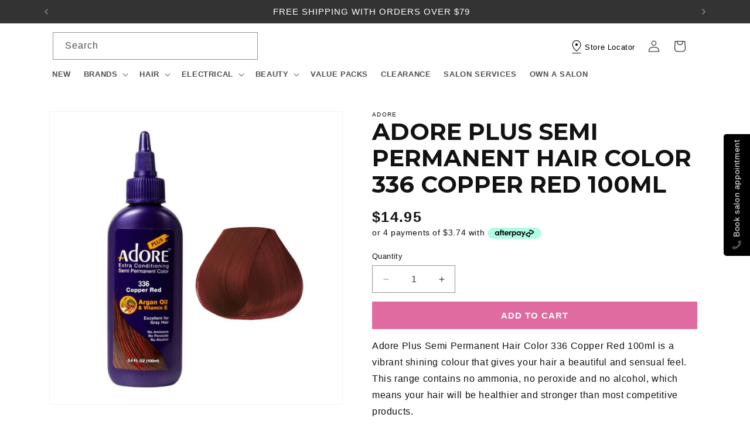

--- FILE ---
content_type: text/html; charset=utf-8
request_url: https://www.priceattack.com.au/products/adore-plus-semi-permanent-hair-color-336-copper-red-100ml
body_size: 144665
content:








<!doctype html>
<html class="js" lang="en">
  <head>


    
    <meta charset="utf-8">
    <meta http-equiv="X-UA-Compatible" content="IE=edge">
    <meta name="viewport" content="width=device-width,initial-scale=1">
    <meta name="theme-color" content="">
    
    <!-- Facebook domain verification -->
    <meta name="facebook-domain-verification" content="9vrgx268fynx4mvsedrjr4wsjrdfdi" />

    
    
     <link rel="canonical" href="https://www.priceattack.com.au/products/adore-plus-semi-permanent-hair-color-336-copper-red-100ml" /> 
<link rel="icon" type="image/png" href="//www.priceattack.com.au/cdn/shop/files/favicon_1350271d-2060-465d-881f-3198caad1f73.png?crop=center&height=32&v=1614767093&width=32"><link rel="preconnect" href="https://fonts.shopifycdn.com" crossorigin><title>
      Adore Plus Semi Permanent Hair Color 336 Copper Red 100ml | Price Attack
</title>

    
      <meta name="description" content="Adore Plus Semi Permanent Hair Color 336 Copper Red 100ml is a vibrant shining colour that gives your hair a beautiful and sensual feel. This range contains no ammonia, no peroxide and no alcohol, which means your hair will be healthier and stronger than most competitive products. Shop at Price Attack in-store &amp; online.">
    

    

<meta property="og:site_name" content="Price Attack">
<meta property="og:url" content="https://www.priceattack.com.au/products/adore-plus-semi-permanent-hair-color-336-copper-red-100ml">
<meta property="og:title" content="Adore Plus Semi Permanent Hair Color 336 Copper Red 100ml | Price Attack">
<meta property="og:type" content="product">
<meta property="og:description" content="Adore Plus Semi Permanent Hair Color 336 Copper Red 100ml is a vibrant shining colour that gives your hair a beautiful and sensual feel. This range contains no ammonia, no peroxide and no alcohol, which means your hair will be healthier and stronger than most competitive products. Shop at Price Attack in-store &amp; online."><meta property="og:image" content="http://www.priceattack.com.au/cdn/shop/files/Adore-Plus-Semi-Permanent-Hair-Color-336-Copper-Red-100ml_2d581573-f35e-4c16-91b5-a596303abe68-135316.jpg?v=1716293067">
  <meta property="og:image:secure_url" content="https://www.priceattack.com.au/cdn/shop/files/Adore-Plus-Semi-Permanent-Hair-Color-336-Copper-Red-100ml_2d581573-f35e-4c16-91b5-a596303abe68-135316.jpg?v=1716293067">
  <meta property="og:image:width" content="1000">
  <meta property="og:image:height" content="1000"><meta property="og:price:amount" content="14.95">
  <meta property="og:price:currency" content="AUD"><meta name="twitter:card" content="summary_large_image">
<meta name="twitter:title" content="Adore Plus Semi Permanent Hair Color 336 Copper Red 100ml | Price Attack">
<meta name="twitter:description" content="Adore Plus Semi Permanent Hair Color 336 Copper Red 100ml is a vibrant shining colour that gives your hair a beautiful and sensual feel. This range contains no ammonia, no peroxide and no alcohol, which means your hair will be healthier and stronger than most competitive products. Shop at Price Attack in-store &amp; online.">


    <script src="//www.priceattack.com.au/cdn/shop/t/456/assets/constants.js?v=132983761750457495441767737648" defer="defer"></script>
    <script src="//www.priceattack.com.au/cdn/shop/t/456/assets/pubsub.js?v=25310214064522200911767737702" defer="defer"></script>
    <script src="//www.priceattack.com.au/cdn/shop/t/456/assets/global.js?v=64701085958397723371767737652" defer="defer"></script>
    <script src="//www.priceattack.com.au/cdn/shop/t/456/assets/details-disclosure.js?v=13653116266235556501767737650" defer="defer"></script>
    <script src="//www.priceattack.com.au/cdn/shop/t/456/assets/details-modal.js?v=25581673532751508451767737650" defer="defer"></script>
    <script src="//www.priceattack.com.au/cdn/shop/t/456/assets/search-form.js?v=133129549252120666541767737706" defer="defer"></script><script src="//www.priceattack.com.au/cdn/shop/t/456/assets/animations.js?v=88693664871331136111767737624" defer="defer"></script><script>window.performance && window.performance.mark && window.performance.mark('shopify.content_for_header.start');</script><meta name="google-site-verification" content="Z0desuIxm2w7lCwaR_ZVFEQRqSWDaz_pHIvMGogq88U">
<meta name="google-site-verification" content="m5n8z9kKmfyJUesDOa3kyrNt-mlHTYIoZssR1VD-OIo">
<meta id="shopify-digital-wallet" name="shopify-digital-wallet" content="/20827185/digital_wallets/dialog">
<meta name="shopify-checkout-api-token" content="29e8586808d82ee5d24fcd54f4e7697a">
<meta id="in-context-paypal-metadata" data-shop-id="20827185" data-venmo-supported="false" data-environment="production" data-locale="en_US" data-paypal-v4="true" data-currency="AUD">
<link rel="alternate" type="application/json+oembed" href="https://www.priceattack.com.au/products/adore-plus-semi-permanent-hair-color-336-copper-red-100ml.oembed">
<script async="async" src="/checkouts/internal/preloads.js?locale=en-AU"></script>
<link rel="preconnect" href="https://shop.app" crossorigin="anonymous">
<script async="async" src="https://shop.app/checkouts/internal/preloads.js?locale=en-AU&shop_id=20827185" crossorigin="anonymous"></script>
<script id="apple-pay-shop-capabilities" type="application/json">{"shopId":20827185,"countryCode":"AU","currencyCode":"AUD","merchantCapabilities":["supports3DS"],"merchantId":"gid:\/\/shopify\/Shop\/20827185","merchantName":"Price Attack","requiredBillingContactFields":["postalAddress","email"],"requiredShippingContactFields":["postalAddress","email"],"shippingType":"shipping","supportedNetworks":["visa","masterCard","amex","jcb"],"total":{"type":"pending","label":"Price Attack","amount":"1.00"},"shopifyPaymentsEnabled":true,"supportsSubscriptions":true}</script>
<script id="shopify-features" type="application/json">{"accessToken":"29e8586808d82ee5d24fcd54f4e7697a","betas":["rich-media-storefront-analytics"],"domain":"www.priceattack.com.au","predictiveSearch":true,"shopId":20827185,"locale":"en"}</script>
<script>var Shopify = Shopify || {};
Shopify.shop = "price-attack.myshopify.com";
Shopify.locale = "en";
Shopify.currency = {"active":"AUD","rate":"1.0"};
Shopify.country = "AU";
Shopify.theme = {"name":"3 for 2 Jan 2026 | Dawn v15.3","id":137181888575,"schema_name":"Dawn","schema_version":"15.3.0","theme_store_id":null,"role":"main"};
Shopify.theme.handle = "null";
Shopify.theme.style = {"id":null,"handle":null};
Shopify.cdnHost = "www.priceattack.com.au/cdn";
Shopify.routes = Shopify.routes || {};
Shopify.routes.root = "/";</script>
<script type="module">!function(o){(o.Shopify=o.Shopify||{}).modules=!0}(window);</script>
<script>!function(o){function n(){var o=[];function n(){o.push(Array.prototype.slice.apply(arguments))}return n.q=o,n}var t=o.Shopify=o.Shopify||{};t.loadFeatures=n(),t.autoloadFeatures=n()}(window);</script>
<script>
  window.ShopifyPay = window.ShopifyPay || {};
  window.ShopifyPay.apiHost = "shop.app\/pay";
  window.ShopifyPay.redirectState = null;
</script>
<script id="shop-js-analytics" type="application/json">{"pageType":"product"}</script>
<script defer="defer" async type="module" src="//www.priceattack.com.au/cdn/shopifycloud/shop-js/modules/v2/client.init-shop-cart-sync_C5BV16lS.en.esm.js"></script>
<script defer="defer" async type="module" src="//www.priceattack.com.au/cdn/shopifycloud/shop-js/modules/v2/chunk.common_CygWptCX.esm.js"></script>
<script type="module">
  await import("//www.priceattack.com.au/cdn/shopifycloud/shop-js/modules/v2/client.init-shop-cart-sync_C5BV16lS.en.esm.js");
await import("//www.priceattack.com.au/cdn/shopifycloud/shop-js/modules/v2/chunk.common_CygWptCX.esm.js");

  window.Shopify.SignInWithShop?.initShopCartSync?.({"fedCMEnabled":true,"windoidEnabled":true});

</script>
<script>
  window.Shopify = window.Shopify || {};
  if (!window.Shopify.featureAssets) window.Shopify.featureAssets = {};
  window.Shopify.featureAssets['shop-js'] = {"shop-cart-sync":["modules/v2/client.shop-cart-sync_ZFArdW7E.en.esm.js","modules/v2/chunk.common_CygWptCX.esm.js"],"init-fed-cm":["modules/v2/client.init-fed-cm_CmiC4vf6.en.esm.js","modules/v2/chunk.common_CygWptCX.esm.js"],"shop-button":["modules/v2/client.shop-button_tlx5R9nI.en.esm.js","modules/v2/chunk.common_CygWptCX.esm.js"],"shop-cash-offers":["modules/v2/client.shop-cash-offers_DOA2yAJr.en.esm.js","modules/v2/chunk.common_CygWptCX.esm.js","modules/v2/chunk.modal_D71HUcav.esm.js"],"init-windoid":["modules/v2/client.init-windoid_sURxWdc1.en.esm.js","modules/v2/chunk.common_CygWptCX.esm.js"],"shop-toast-manager":["modules/v2/client.shop-toast-manager_ClPi3nE9.en.esm.js","modules/v2/chunk.common_CygWptCX.esm.js"],"init-shop-email-lookup-coordinator":["modules/v2/client.init-shop-email-lookup-coordinator_B8hsDcYM.en.esm.js","modules/v2/chunk.common_CygWptCX.esm.js"],"init-shop-cart-sync":["modules/v2/client.init-shop-cart-sync_C5BV16lS.en.esm.js","modules/v2/chunk.common_CygWptCX.esm.js"],"avatar":["modules/v2/client.avatar_BTnouDA3.en.esm.js"],"pay-button":["modules/v2/client.pay-button_FdsNuTd3.en.esm.js","modules/v2/chunk.common_CygWptCX.esm.js"],"init-customer-accounts":["modules/v2/client.init-customer-accounts_DxDtT_ad.en.esm.js","modules/v2/client.shop-login-button_C5VAVYt1.en.esm.js","modules/v2/chunk.common_CygWptCX.esm.js","modules/v2/chunk.modal_D71HUcav.esm.js"],"init-shop-for-new-customer-accounts":["modules/v2/client.init-shop-for-new-customer-accounts_ChsxoAhi.en.esm.js","modules/v2/client.shop-login-button_C5VAVYt1.en.esm.js","modules/v2/chunk.common_CygWptCX.esm.js","modules/v2/chunk.modal_D71HUcav.esm.js"],"shop-login-button":["modules/v2/client.shop-login-button_C5VAVYt1.en.esm.js","modules/v2/chunk.common_CygWptCX.esm.js","modules/v2/chunk.modal_D71HUcav.esm.js"],"init-customer-accounts-sign-up":["modules/v2/client.init-customer-accounts-sign-up_CPSyQ0Tj.en.esm.js","modules/v2/client.shop-login-button_C5VAVYt1.en.esm.js","modules/v2/chunk.common_CygWptCX.esm.js","modules/v2/chunk.modal_D71HUcav.esm.js"],"shop-follow-button":["modules/v2/client.shop-follow-button_Cva4Ekp9.en.esm.js","modules/v2/chunk.common_CygWptCX.esm.js","modules/v2/chunk.modal_D71HUcav.esm.js"],"checkout-modal":["modules/v2/client.checkout-modal_BPM8l0SH.en.esm.js","modules/v2/chunk.common_CygWptCX.esm.js","modules/v2/chunk.modal_D71HUcav.esm.js"],"lead-capture":["modules/v2/client.lead-capture_Bi8yE_yS.en.esm.js","modules/v2/chunk.common_CygWptCX.esm.js","modules/v2/chunk.modal_D71HUcav.esm.js"],"shop-login":["modules/v2/client.shop-login_D6lNrXab.en.esm.js","modules/v2/chunk.common_CygWptCX.esm.js","modules/v2/chunk.modal_D71HUcav.esm.js"],"payment-terms":["modules/v2/client.payment-terms_CZxnsJam.en.esm.js","modules/v2/chunk.common_CygWptCX.esm.js","modules/v2/chunk.modal_D71HUcav.esm.js"]};
</script>
<script>(function() {
  var isLoaded = false;
  function asyncLoad() {
    if (isLoaded) return;
    isLoaded = true;
    var urls = ["https:\/\/cdn-bundler.nice-team.net\/app\/js\/bundler.js?shop=price-attack.myshopify.com","https:\/\/d18eg7dreypte5.cloudfront.net\/browse-abandonment\/smsbump_timer.js?shop=price-attack.myshopify.com","\/\/cdn.shopify.com\/proxy\/4598b706cbfa36b1f5a01dc7401f2ab7391d53303bbe4ce8b93c0c935835d08d\/cdn.bogos.io\/script_tag\/secomapp.scripttag.js?shop=price-attack.myshopify.com\u0026sp-cache-control=cHVibGljLCBtYXgtYWdlPTkwMA"];
    for (var i = 0; i < urls.length; i++) {
      var s = document.createElement('script');
      s.type = 'text/javascript';
      s.async = true;
      s.src = urls[i];
      var x = document.getElementsByTagName('script')[0];
      x.parentNode.insertBefore(s, x);
    }
  };
  if(window.attachEvent) {
    window.attachEvent('onload', asyncLoad);
  } else {
    window.addEventListener('load', asyncLoad, false);
  }
})();</script>
<script id="__st">var __st={"a":20827185,"offset":36000,"reqid":"ccacbafa-ff81-44b3-885e-56a9cbe34ade-1768672345","pageurl":"www.priceattack.com.au\/products\/adore-plus-semi-permanent-hair-color-336-copper-red-100ml","u":"f7cdd2d59684","p":"product","rtyp":"product","rid":7192582848575};</script>
<script>window.ShopifyPaypalV4VisibilityTracking = true;</script>
<script id="captcha-bootstrap">!function(){'use strict';const t='contact',e='account',n='new_comment',o=[[t,t],['blogs',n],['comments',n],[t,'customer']],c=[[e,'customer_login'],[e,'guest_login'],[e,'recover_customer_password'],[e,'create_customer']],r=t=>t.map((([t,e])=>`form[action*='/${t}']:not([data-nocaptcha='true']) input[name='form_type'][value='${e}']`)).join(','),a=t=>()=>t?[...document.querySelectorAll(t)].map((t=>t.form)):[];function s(){const t=[...o],e=r(t);return a(e)}const i='password',u='form_key',d=['recaptcha-v3-token','g-recaptcha-response','h-captcha-response',i],f=()=>{try{return window.sessionStorage}catch{return}},m='__shopify_v',_=t=>t.elements[u];function p(t,e,n=!1){try{const o=window.sessionStorage,c=JSON.parse(o.getItem(e)),{data:r}=function(t){const{data:e,action:n}=t;return t[m]||n?{data:e,action:n}:{data:t,action:n}}(c);for(const[e,n]of Object.entries(r))t.elements[e]&&(t.elements[e].value=n);n&&o.removeItem(e)}catch(o){console.error('form repopulation failed',{error:o})}}const l='form_type',E='cptcha';function T(t){t.dataset[E]=!0}const w=window,h=w.document,L='Shopify',v='ce_forms',y='captcha';let A=!1;((t,e)=>{const n=(g='f06e6c50-85a8-45c8-87d0-21a2b65856fe',I='https://cdn.shopify.com/shopifycloud/storefront-forms-hcaptcha/ce_storefront_forms_captcha_hcaptcha.v1.5.2.iife.js',D={infoText:'Protected by hCaptcha',privacyText:'Privacy',termsText:'Terms'},(t,e,n)=>{const o=w[L][v],c=o.bindForm;if(c)return c(t,g,e,D).then(n);var r;o.q.push([[t,g,e,D],n]),r=I,A||(h.body.append(Object.assign(h.createElement('script'),{id:'captcha-provider',async:!0,src:r})),A=!0)});var g,I,D;w[L]=w[L]||{},w[L][v]=w[L][v]||{},w[L][v].q=[],w[L][y]=w[L][y]||{},w[L][y].protect=function(t,e){n(t,void 0,e),T(t)},Object.freeze(w[L][y]),function(t,e,n,w,h,L){const[v,y,A,g]=function(t,e,n){const i=e?o:[],u=t?c:[],d=[...i,...u],f=r(d),m=r(i),_=r(d.filter((([t,e])=>n.includes(e))));return[a(f),a(m),a(_),s()]}(w,h,L),I=t=>{const e=t.target;return e instanceof HTMLFormElement?e:e&&e.form},D=t=>v().includes(t);t.addEventListener('submit',(t=>{const e=I(t);if(!e)return;const n=D(e)&&!e.dataset.hcaptchaBound&&!e.dataset.recaptchaBound,o=_(e),c=g().includes(e)&&(!o||!o.value);(n||c)&&t.preventDefault(),c&&!n&&(function(t){try{if(!f())return;!function(t){const e=f();if(!e)return;const n=_(t);if(!n)return;const o=n.value;o&&e.removeItem(o)}(t);const e=Array.from(Array(32),(()=>Math.random().toString(36)[2])).join('');!function(t,e){_(t)||t.append(Object.assign(document.createElement('input'),{type:'hidden',name:u})),t.elements[u].value=e}(t,e),function(t,e){const n=f();if(!n)return;const o=[...t.querySelectorAll(`input[type='${i}']`)].map((({name:t})=>t)),c=[...d,...o],r={};for(const[a,s]of new FormData(t).entries())c.includes(a)||(r[a]=s);n.setItem(e,JSON.stringify({[m]:1,action:t.action,data:r}))}(t,e)}catch(e){console.error('failed to persist form',e)}}(e),e.submit())}));const S=(t,e)=>{t&&!t.dataset[E]&&(n(t,e.some((e=>e===t))),T(t))};for(const o of['focusin','change'])t.addEventListener(o,(t=>{const e=I(t);D(e)&&S(e,y())}));const B=e.get('form_key'),M=e.get(l),P=B&&M;t.addEventListener('DOMContentLoaded',(()=>{const t=y();if(P)for(const e of t)e.elements[l].value===M&&p(e,B);[...new Set([...A(),...v().filter((t=>'true'===t.dataset.shopifyCaptcha))])].forEach((e=>S(e,t)))}))}(h,new URLSearchParams(w.location.search),n,t,e,['guest_login'])})(!0,!0)}();</script>
<script integrity="sha256-4kQ18oKyAcykRKYeNunJcIwy7WH5gtpwJnB7kiuLZ1E=" data-source-attribution="shopify.loadfeatures" defer="defer" src="//www.priceattack.com.au/cdn/shopifycloud/storefront/assets/storefront/load_feature-a0a9edcb.js" crossorigin="anonymous"></script>
<script crossorigin="anonymous" defer="defer" src="//www.priceattack.com.au/cdn/shopifycloud/storefront/assets/shopify_pay/storefront-65b4c6d7.js?v=20250812"></script>
<script data-source-attribution="shopify.dynamic_checkout.dynamic.init">var Shopify=Shopify||{};Shopify.PaymentButton=Shopify.PaymentButton||{isStorefrontPortableWallets:!0,init:function(){window.Shopify.PaymentButton.init=function(){};var t=document.createElement("script");t.src="https://www.priceattack.com.au/cdn/shopifycloud/portable-wallets/latest/portable-wallets.en.js",t.type="module",document.head.appendChild(t)}};
</script>
<script data-source-attribution="shopify.dynamic_checkout.buyer_consent">
  function portableWalletsHideBuyerConsent(e){var t=document.getElementById("shopify-buyer-consent"),n=document.getElementById("shopify-subscription-policy-button");t&&n&&(t.classList.add("hidden"),t.setAttribute("aria-hidden","true"),n.removeEventListener("click",e))}function portableWalletsShowBuyerConsent(e){var t=document.getElementById("shopify-buyer-consent"),n=document.getElementById("shopify-subscription-policy-button");t&&n&&(t.classList.remove("hidden"),t.removeAttribute("aria-hidden"),n.addEventListener("click",e))}window.Shopify?.PaymentButton&&(window.Shopify.PaymentButton.hideBuyerConsent=portableWalletsHideBuyerConsent,window.Shopify.PaymentButton.showBuyerConsent=portableWalletsShowBuyerConsent);
</script>
<script data-source-attribution="shopify.dynamic_checkout.cart.bootstrap">document.addEventListener("DOMContentLoaded",(function(){function t(){return document.querySelector("shopify-accelerated-checkout-cart, shopify-accelerated-checkout")}if(t())Shopify.PaymentButton.init();else{new MutationObserver((function(e,n){t()&&(Shopify.PaymentButton.init(),n.disconnect())})).observe(document.body,{childList:!0,subtree:!0})}}));
</script>
<link id="shopify-accelerated-checkout-styles" rel="stylesheet" media="screen" href="https://www.priceattack.com.au/cdn/shopifycloud/portable-wallets/latest/accelerated-checkout-backwards-compat.css" crossorigin="anonymous">
<style id="shopify-accelerated-checkout-cart">
        #shopify-buyer-consent {
  margin-top: 1em;
  display: inline-block;
  width: 100%;
}

#shopify-buyer-consent.hidden {
  display: none;
}

#shopify-subscription-policy-button {
  background: none;
  border: none;
  padding: 0;
  text-decoration: underline;
  font-size: inherit;
  cursor: pointer;
}

#shopify-subscription-policy-button::before {
  box-shadow: none;
}

      </style>
<script id="sections-script" data-sections="header" defer="defer" src="//www.priceattack.com.au/cdn/shop/t/456/compiled_assets/scripts.js?60598"></script>
<script>window.performance && window.performance.mark && window.performance.mark('shopify.content_for_header.end');</script>


    <style data-shopify>
      
      
      
      
      @font-face {
  font-family: Montserrat;
  font-weight: 700;
  font-style: normal;
  font-display: swap;
  src: url("//www.priceattack.com.au/cdn/fonts/montserrat/montserrat_n7.3c434e22befd5c18a6b4afadb1e3d77c128c7939.woff2") format("woff2"),
       url("//www.priceattack.com.au/cdn/fonts/montserrat/montserrat_n7.5d9fa6e2cae713c8fb539a9876489d86207fe957.woff") format("woff");
}


      
        :root,
        .color-scheme-1 {
          --color-background: 255,255,255;
        
          --gradient-background: #ffffff;
        

        

        --color-foreground: 18,18,18;
        --color-background-contrast: 191,191,191;
        --color-shadow: 18,18,18;
        --color-button: 223,107,160;
        --color-button-text: 255,255,255;
        --color-secondary-button: 255,255,255;
        --color-secondary-button-text: 223,107,160;
        --color-link: 223,107,160;
        --color-badge-foreground: 18,18,18;
        --color-badge-background: 255,255,255;
        --color-badge-border: 18,18,18;
        --payment-terms-background-color: rgb(255 255 255);
      }
      
        
        .color-scheme-2 {
          --color-background: 241,151,204;
        
          --gradient-background: #f197cc;
        

        

        --color-foreground: 255,255,255;
        --color-background-contrast: 226,39,149;
        --color-shadow: 18,18,18;
        --color-button: 255,255,255;
        --color-button-text: 223,107,160;
        --color-secondary-button: 241,151,204;
        --color-secondary-button-text: 255,255,255;
        --color-link: 255,255,255;
        --color-badge-foreground: 255,255,255;
        --color-badge-background: 241,151,204;
        --color-badge-border: 255,255,255;
        --payment-terms-background-color: rgb(241 151 204);
      }
      
        
        .color-scheme-3 {
          --color-background: 51,51,51;
        
          --gradient-background: #333333;
        

        

        --color-foreground: 255,255,255;
        --color-background-contrast: 64,64,64;
        --color-shadow: 18,18,18;
        --color-button: 255,255,255;
        --color-button-text: 237,21,85;
        --color-secondary-button: 51,51,51;
        --color-secondary-button-text: 255,255,255;
        --color-link: 255,255,255;
        --color-badge-foreground: 255,255,255;
        --color-badge-background: 51,51,51;
        --color-badge-border: 255,255,255;
        --payment-terms-background-color: rgb(51 51 51);
      }
      
        
        .color-scheme-4 {
          --color-background: 241,151,204;
        
          --gradient-background: #f197cc;
        

        

        --color-foreground: 255,255,255;
        --color-background-contrast: 226,39,149;
        --color-shadow: 18,18,18;
        --color-button: 255,255,255;
        --color-button-text: 223,107,160;
        --color-secondary-button: 241,151,204;
        --color-secondary-button-text: 255,255,255;
        --color-link: 255,255,255;
        --color-badge-foreground: 255,255,255;
        --color-badge-background: 241,151,204;
        --color-badge-border: 255,255,255;
        --payment-terms-background-color: rgb(241 151 204);
      }
      
        
        .color-scheme-5 {
          --color-background: 13,184,209;
        
          --gradient-background: #0db8d1;
        

        

        --color-foreground: 255,255,255;
        --color-background-contrast: 6,78,89;
        --color-shadow: 18,18,18;
        --color-button: 255,255,255;
        --color-button-text: 237,21,85;
        --color-secondary-button: 13,184,209;
        --color-secondary-button-text: 255,255,255;
        --color-link: 255,255,255;
        --color-badge-foreground: 255,255,255;
        --color-badge-background: 13,184,209;
        --color-badge-border: 255,255,255;
        --payment-terms-background-color: rgb(13 184 209);
      }
      
        
        .color-scheme-da692d88-a2ad-4a77-b349-b75acbd26b41 {
          --color-background: 241,151,204;
        
          --gradient-background: #f197cc;
        

        

        --color-foreground: 255,255,255;
        --color-background-contrast: 226,39,149;
        --color-shadow: 18,18,18;
        --color-button: 255,255,255;
        --color-button-text: 223,107,160;
        --color-secondary-button: 241,151,204;
        --color-secondary-button-text: 255,255,255;
        --color-link: 255,255,255;
        --color-badge-foreground: 255,255,255;
        --color-badge-background: 241,151,204;
        --color-badge-border: 255,255,255;
        --payment-terms-background-color: rgb(241 151 204);
      }
      
        
        .color-scheme-9cba076c-491f-4425-9a0e-bd0a67433c67 {
          --color-background: 255,243,154;
        
          --gradient-background: #fff39a;
        

        

        --color-foreground: 18,18,18;
        --color-background-contrast: 255,228,27;
        --color-shadow: 18,18,18;
        --color-button: 237,21,85;
        --color-button-text: 255,255,255;
        --color-secondary-button: 255,243,154;
        --color-secondary-button-text: 237,21,85;
        --color-link: 237,21,85;
        --color-badge-foreground: 18,18,18;
        --color-badge-background: 255,243,154;
        --color-badge-border: 18,18,18;
        --payment-terms-background-color: rgb(255 243 154);
      }
      
        
        .color-scheme-8d6237e8-618e-431a-8302-d5a41885fcc2 {
          --color-background: 176,148,197;
        
          --gradient-background: #b094c5;
        

        

        --color-foreground: 255,255,255;
        --color-background-contrast: 113,76,141;
        --color-shadow: 18,18,18;
        --color-button: 255,255,255;
        --color-button-text: 149,89,195;
        --color-secondary-button: 176,148,197;
        --color-secondary-button-text: 255,255,255;
        --color-link: 255,255,255;
        --color-badge-foreground: 255,255,255;
        --color-badge-background: 176,148,197;
        --color-badge-border: 255,255,255;
        --payment-terms-background-color: rgb(176 148 197);
      }
      
        
        .color-scheme-c7cda9b3-62ca-4e25-88a3-47c08e0f4dc5 {
          --color-background: 167,193,229;
        
          --gradient-background: #a7c1e5;
        

        

        --color-foreground: 255,255,255;
        --color-background-contrast: 69,124,200;
        --color-shadow: 18,18,18;
        --color-button: 255,255,255;
        --color-button-text: 237,21,85;
        --color-secondary-button: 167,193,229;
        --color-secondary-button-text: 237,21,85;
        --color-link: 237,21,85;
        --color-badge-foreground: 255,255,255;
        --color-badge-background: 167,193,229;
        --color-badge-border: 255,255,255;
        --payment-terms-background-color: rgb(167 193 229);
      }
      
        
        .color-scheme-83bdffcb-14c5-485c-bab2-caf43438b08b {
          --color-background: 114,195,231;
        
          --gradient-background: #72c3e7;
        

        

        --color-foreground: 255,255,255;
        --color-background-contrast: 32,138,186;
        --color-shadow: 18,18,18;
        --color-button: 255,255,255;
        --color-button-text: 23,115,176;
        --color-secondary-button: 114,195,231;
        --color-secondary-button-text: 255,255,255;
        --color-link: 255,255,255;
        --color-badge-foreground: 255,255,255;
        --color-badge-background: 114,195,231;
        --color-badge-border: 255,255,255;
        --payment-terms-background-color: rgb(114 195 231);
      }
      
        
        .color-scheme-32353cee-18d4-4115-ab1e-551f488f40da {
          --color-background: 32,60,111;
        
          --gradient-background: linear-gradient(21deg, rgba(32, 60, 111, 1) 15%, rgba(0, 168, 224, 1) 85%);
        

        

        --color-foreground: 18,18,18;
        --color-background-contrast: 38,71,131;
        --color-shadow: 18,18,18;
        --color-button: 255,255,255;
        --color-button-text: 237,21,85;
        --color-secondary-button: 32,60,111;
        --color-secondary-button-text: 255,255,255;
        --color-link: 255,255,255;
        --color-badge-foreground: 18,18,18;
        --color-badge-background: 32,60,111;
        --color-badge-border: 18,18,18;
        --payment-terms-background-color: rgb(32 60 111);
      }
      
        
        .color-scheme-a76cf8d7-7110-47d4-96a1-c3171db01489 {
          --color-background: 179,253,230;
        
          --gradient-background: #b3fde6;
        

        

        --color-foreground: 18,18,18;
        --color-background-contrast: 55,250,189;
        --color-shadow: 18,18,18;
        --color-button: 18,18,18;
        --color-button-text: 255,255,255;
        --color-secondary-button: 179,253,230;
        --color-secondary-button-text: 18,18,18;
        --color-link: 18,18,18;
        --color-badge-foreground: 18,18,18;
        --color-badge-background: 179,253,230;
        --color-badge-border: 18,18,18;
        --payment-terms-background-color: rgb(179 253 230);
      }
      
        
        .color-scheme-b4dc9575-7b53-4162-8b8f-59eb993f1752 {
          --color-background: 50,51,53;
        
          --gradient-background: #323335;
        

        

        --color-foreground: 255,255,255;
        --color-background-contrast: 62,64,66;
        --color-shadow: 18,18,18;
        --color-button: 255,255,255;
        --color-button-text: 241,151,204;
        --color-secondary-button: 50,51,53;
        --color-secondary-button-text: 255,255,255;
        --color-link: 255,255,255;
        --color-badge-foreground: 255,255,255;
        --color-badge-background: 50,51,53;
        --color-badge-border: 255,255,255;
        --payment-terms-background-color: rgb(50 51 53);
      }
      
        
        .color-scheme-a40ff426-06d1-45a7-8f8e-1fa0b6b4d182 {
          --color-background: 150,199,236;
        
          --gradient-background: #96c7ec;
        

        

        --color-foreground: 255,255,255;
        --color-background-contrast: 42,141,216;
        --color-shadow: 18,18,18;
        --color-button: 221,37,20;
        --color-button-text: 255,255,255;
        --color-secondary-button: 150,199,236;
        --color-secondary-button-text: 221,37,20;
        --color-link: 221,37,20;
        --color-badge-foreground: 255,255,255;
        --color-badge-background: 150,199,236;
        --color-badge-border: 255,255,255;
        --payment-terms-background-color: rgb(150 199 236);
      }
      
        
        .color-scheme-3389ebfa-b6e6-40e4-99b3-347d4bfa54d4 {
          --color-background: 221,37,20;
        
          --gradient-background: #dd2514;
        

        

        --color-foreground: 255,255,255;
        --color-background-contrast: 104,17,9;
        --color-shadow: 18,18,18;
        --color-button: 255,255,255;
        --color-button-text: 221,37,20;
        --color-secondary-button: 221,37,20;
        --color-secondary-button-text: 255,255,255;
        --color-link: 255,255,255;
        --color-badge-foreground: 255,255,255;
        --color-badge-background: 221,37,20;
        --color-badge-border: 255,255,255;
        --payment-terms-background-color: rgb(221 37 20);
      }
      
        
        .color-scheme-5775afe9-dc1a-48e3-a241-bcfc9134dbfe {
          --color-background: 245,158,181;
        
          --gradient-background: #f59eb5;
        

        

        --color-foreground: 255,255,255;
        --color-background-contrast: 233,42,93;
        --color-shadow: 18,18,18;
        --color-button: 255,255,255;
        --color-button-text: 223,107,160;
        --color-secondary-button: 245,158,181;
        --color-secondary-button-text: 223,107,160;
        --color-link: 223,107,160;
        --color-badge-foreground: 255,255,255;
        --color-badge-background: 245,158,181;
        --color-badge-border: 255,255,255;
        --payment-terms-background-color: rgb(245 158 181);
      }
      
        
        .color-scheme-93d15ccb-fbc6-43e2-85ae-83d306ac715b {
          --color-background: 185,16,90;
        
          --gradient-background: #b9105a;
        

        

        --color-foreground: 255,255,255;
        --color-background-contrast: 68,6,33;
        --color-shadow: 18,18,18;
        --color-button: 255,255,255;
        --color-button-text: 185,16,90;
        --color-secondary-button: 185,16,90;
        --color-secondary-button-text: 255,255,255;
        --color-link: 255,255,255;
        --color-badge-foreground: 255,255,255;
        --color-badge-background: 185,16,90;
        --color-badge-border: 255,255,255;
        --payment-terms-background-color: rgb(185 16 90);
      }
      
        
        .color-scheme-0d4131f5-75a9-48b4-b74f-0f721b02bcc5 {
          --color-background: 241,151,204;
        
          --gradient-background: #f197cc;
        

        

        --color-foreground: 18,18,18;
        --color-background-contrast: 226,39,149;
        --color-shadow: 18,18,18;
        --color-button: 223,107,160;
        --color-button-text: 255,255,255;
        --color-secondary-button: 241,151,204;
        --color-secondary-button-text: 223,107,160;
        --color-link: 223,107,160;
        --color-badge-foreground: 18,18,18;
        --color-badge-background: 241,151,204;
        --color-badge-border: 18,18,18;
        --payment-terms-background-color: rgb(241 151 204);
      }
      
        
        .color-scheme-63b425ef-d185-4539-ab0c-9fdb937fbd0d {
          --color-background: 255,255,255;
        
          --gradient-background: #ffffff;
        

        

        --color-foreground: 223,107,160;
        --color-background-contrast: 191,191,191;
        --color-shadow: 18,18,18;
        --color-button: 255,255,255;
        --color-button-text: 0,144,148;
        --color-secondary-button: 255,255,255;
        --color-secondary-button-text: 255,255,255;
        --color-link: 255,255,255;
        --color-badge-foreground: 223,107,160;
        --color-badge-background: 255,255,255;
        --color-badge-border: 223,107,160;
        --payment-terms-background-color: rgb(255 255 255);
      }
      
        
        .color-scheme-2666f90d-a4b6-4dfb-8c96-531cb9e7e825 {
          --color-background: 255,255,255;
        
          --gradient-background: #ffffff;
        

        

        --color-foreground: 51,51,51;
        --color-background-contrast: 191,191,191;
        --color-shadow: 18,18,18;
        --color-button: 51,51,51;
        --color-button-text: 51,51,51;
        --color-secondary-button: 255,255,255;
        --color-secondary-button-text: 255,255,255;
        --color-link: 255,255,255;
        --color-badge-foreground: 51,51,51;
        --color-badge-background: 255,255,255;
        --color-badge-border: 51,51,51;
        --payment-terms-background-color: rgb(255 255 255);
      }
      
        
        .color-scheme-e2cc4534-2d87-40da-9603-1d9ccc204a96 {
          --color-background: 240,240,240;
        
          --gradient-background: #f0f0f0;
        

        

        --color-foreground: 51,51,51;
        --color-background-contrast: 176,176,176;
        --color-shadow: 18,18,18;
        --color-button: 223,107,160;
        --color-button-text: 255,255,255;
        --color-secondary-button: 240,240,240;
        --color-secondary-button-text: 223,107,160;
        --color-link: 223,107,160;
        --color-badge-foreground: 51,51,51;
        --color-badge-background: 240,240,240;
        --color-badge-border: 51,51,51;
        --payment-terms-background-color: rgb(240 240 240);
      }
      

      body, .color-scheme-1, .color-scheme-2, .color-scheme-3, .color-scheme-4, .color-scheme-5, .color-scheme-da692d88-a2ad-4a77-b349-b75acbd26b41, .color-scheme-9cba076c-491f-4425-9a0e-bd0a67433c67, .color-scheme-8d6237e8-618e-431a-8302-d5a41885fcc2, .color-scheme-c7cda9b3-62ca-4e25-88a3-47c08e0f4dc5, .color-scheme-83bdffcb-14c5-485c-bab2-caf43438b08b, .color-scheme-32353cee-18d4-4115-ab1e-551f488f40da, .color-scheme-a76cf8d7-7110-47d4-96a1-c3171db01489, .color-scheme-b4dc9575-7b53-4162-8b8f-59eb993f1752, .color-scheme-a40ff426-06d1-45a7-8f8e-1fa0b6b4d182, .color-scheme-3389ebfa-b6e6-40e4-99b3-347d4bfa54d4, .color-scheme-5775afe9-dc1a-48e3-a241-bcfc9134dbfe, .color-scheme-93d15ccb-fbc6-43e2-85ae-83d306ac715b, .color-scheme-0d4131f5-75a9-48b4-b74f-0f721b02bcc5, .color-scheme-63b425ef-d185-4539-ab0c-9fdb937fbd0d, .color-scheme-2666f90d-a4b6-4dfb-8c96-531cb9e7e825, .color-scheme-e2cc4534-2d87-40da-9603-1d9ccc204a96 {
        color: rgba(var(--color-foreground), 1);
        background-color: rgb(var(--color-background));
      }

      :root {
        --font-body-family: "system_ui", -apple-system, 'Segoe UI', Roboto, 'Helvetica Neue', 'Noto Sans', 'Liberation Sans', Arial, sans-serif, 'Apple Color Emoji', 'Segoe UI Emoji', 'Segoe UI Symbol', 'Noto Color Emoji';
        --font-body-style: normal;
        --font-body-weight: 400;
        --font-body-weight-bold: 700;

        --font-heading-family: Montserrat;
        --font-heading-style: normal;
        --font-heading-weight: 700;

        --font-body-scale: 1.0;
        --font-heading-scale: 1.0;

        --media-padding: px;
        --media-border-opacity: 0.05;
        --media-border-width: 1px;
        --media-radius: 0px;
        --media-shadow-opacity: 0.0;
        --media-shadow-horizontal-offset: 0px;
        --media-shadow-vertical-offset: 4px;
        --media-shadow-blur-radius: 5px;
        --media-shadow-visible: 0;

        --page-width: 120rem;
        --page-width-margin: 0rem;

        --product-card-image-padding: 0.0rem;
        --product-card-corner-radius: 0.0rem;
        --product-card-text-alignment: left;
        --product-card-border-width: 0.0rem;
        --product-card-border-opacity: 0.1;
        --product-card-shadow-opacity: 0.0;
        --product-card-shadow-visible: 0;
        --product-card-shadow-horizontal-offset: 0.0rem;
        --product-card-shadow-vertical-offset: 0.4rem;
        --product-card-shadow-blur-radius: 0.5rem;

        --collection-card-image-padding: 0.0rem;
        --collection-card-corner-radius: 0.0rem;
        --collection-card-text-alignment: left;
        --collection-card-border-width: 0.0rem;
        --collection-card-border-opacity: 0.1;
        --collection-card-shadow-opacity: 0.0;
        --collection-card-shadow-visible: 0;
        --collection-card-shadow-horizontal-offset: 0.0rem;
        --collection-card-shadow-vertical-offset: 0.4rem;
        --collection-card-shadow-blur-radius: 0.5rem;

        --blog-card-image-padding: 0.0rem;
        --blog-card-corner-radius: 0.0rem;
        --blog-card-text-alignment: left;
        --blog-card-border-width: 0.0rem;
        --blog-card-border-opacity: 0.1;
        --blog-card-shadow-opacity: 0.0;
        --blog-card-shadow-visible: 0;
        --blog-card-shadow-horizontal-offset: 0.0rem;
        --blog-card-shadow-vertical-offset: 0.4rem;
        --blog-card-shadow-blur-radius: 0.5rem;

        --badge-corner-radius: 4.0rem;

        --popup-border-width: 1px;
        --popup-border-opacity: 0.1;
        --popup-corner-radius: 0px;
        --popup-shadow-opacity: 0.05;
        --popup-shadow-horizontal-offset: 0px;
        --popup-shadow-vertical-offset: 4px;
        --popup-shadow-blur-radius: 5px;

        --drawer-border-width: 1px;
        --drawer-border-opacity: 0.1;
        --drawer-shadow-opacity: 0.0;
        --drawer-shadow-horizontal-offset: 0px;
        --drawer-shadow-vertical-offset: 4px;
        --drawer-shadow-blur-radius: 5px;

        --spacing-sections-desktop: 0px;
        --spacing-sections-mobile: 0px;

        --grid-desktop-vertical-spacing: 12px;
        --grid-desktop-horizontal-spacing: 12px;
        --grid-mobile-vertical-spacing: 6px;
        --grid-mobile-horizontal-spacing: 6px;

        --text-boxes-border-opacity: 0.1;
        --text-boxes-border-width: 0px;
        --text-boxes-radius: 0px;
        --text-boxes-shadow-opacity: 0.0;
        --text-boxes-shadow-visible: 0;
        --text-boxes-shadow-horizontal-offset: 0px;
        --text-boxes-shadow-vertical-offset: 4px;
        --text-boxes-shadow-blur-radius: 5px;

        --buttons-radius: 0px;
        --buttons-radius-outset: 0px;
        --buttons-border-width: 1px;
        --buttons-border-opacity: 1.0;
        --buttons-shadow-opacity: 0.0;
        --buttons-shadow-visible: 0;
        --buttons-shadow-horizontal-offset: 0px;
        --buttons-shadow-vertical-offset: 4px;
        --buttons-shadow-blur-radius: 5px;
        --buttons-border-offset: 0px;

        --inputs-radius: 0px;
        --inputs-border-width: 1px;
        --inputs-border-opacity: 0.45;
        --inputs-shadow-opacity: 0.0;
        --inputs-shadow-horizontal-offset: 0px;
        --inputs-margin-offset: 0px;
        --inputs-shadow-vertical-offset: 4px;
        --inputs-shadow-blur-radius: 5px;
        --inputs-radius-outset: 0px;

        --variant-pills-radius: 0px;
        --variant-pills-border-width: 1px;
        --variant-pills-border-opacity: 0.55;
        --variant-pills-shadow-opacity: 0.0;
        --variant-pills-shadow-horizontal-offset: 0px;
        --variant-pills-shadow-vertical-offset: 4px;
        --variant-pills-shadow-blur-radius: 5px;
      }

      *,
      *::before,
      *::after {
        box-sizing: inherit;
      }

      html {
        box-sizing: border-box;
        font-size: calc(var(--font-body-scale) * 62.5%);
        height: 100%;
      }

      body {
        display: grid;
        grid-template-rows: auto auto 1fr auto;
        grid-template-columns: 100%;
        min-height: 100%;
        margin: 0;
        font-size: 1.5rem;
        letter-spacing: 0.06rem;
        line-height: calc(1 + 0.8 / var(--font-body-scale));
        font-family: var(--font-body-family);
        font-style: var(--font-body-style);
        font-weight: var(--font-body-weight);
      }

      @media screen and (min-width: 750px) {
        body {
          font-size: 1.6rem;
        }
      }
    </style>

    <link href="//www.priceattack.com.au/cdn/shop/t/456/assets/base.css?v=66325119976586207531767737625" rel="stylesheet" type="text/css" media="all" />
    <link rel="stylesheet" href="//www.priceattack.com.au/cdn/shop/t/456/assets/component-cart-items.css?v=123238115697927560811767737632" media="print" onload="this.media='all'">
      <link rel="preload" as="font" href="//www.priceattack.com.au/cdn/fonts/montserrat/montserrat_n7.3c434e22befd5c18a6b4afadb1e3d77c128c7939.woff2" type="font/woff2" crossorigin>
      
<link
        rel="stylesheet"
        href="//www.priceattack.com.au/cdn/shop/t/456/assets/component-predictive-search.css?v=95737238734720093271767737642"
        media="print"
        onload="this.media='all'"
      ><script>
      if (Shopify.designMode) {
        document.documentElement.classList.add('shopify-design-mode');
      }
    </script>

    <link href="//www.priceattack.com.au/cdn/shop/t/391/assets/section-multicolumn.css?v=143387304407329639371716809707" rel="stylesheet" type="text/css" media="all" />




    <!-- Preezie exit popup snippet -->
    <script type="text/javascript" src="https://widget-cdn.preezie.com/production/preguide.min.js" data-widgetid="EPO-6e96069b-10cb-4e5a-5bcc-08dc85adfbb9"></script>


  <!-- Shortcuts Online Bookings Popup CSS -->
  <link rel="stylesheet"  href="https://bookingscontent.shortcutssoftware.com/ols-onlinebooking-ui/assets/ols-widget/dist/ols-widget.min.css" />

    <style>
      .scs-floating-button {
    	font-size:14px !important;
      }
    </style>
    
  
  <!-- "snippets/shogun-head.liquid" was not rendered, the associated app was uninstalled -->


<!-- BEGIN app block: shopify://apps/boost-ai-search-filter/blocks/boost-sd-ssr/7fc998ae-a150-4367-bab8-505d8a4503f7 --><script type="text/javascript">"use strict";(()=>{var __typeError=msg=>{throw TypeError(msg)};var __accessCheck=(obj,member,msg)=>member.has(obj)||__typeError("Cannot "+msg);var __privateGet=(obj,member,getter)=>(__accessCheck(obj,member,"read from private field"),getter?getter.call(obj):member.get(obj));var __privateAdd=(obj,member,value)=>member.has(obj)?__typeError("Cannot add the same private member more than once"):member instanceof WeakSet?member.add(obj):member.set(obj,value);var __privateSet=(obj,member,value,setter)=>(__accessCheck(obj,member,"write to private field"),setter?setter.call(obj,value):member.set(obj,value),value);var __privateMethod=(obj,member,method)=>(__accessCheck(obj,member,"access private method"),method);function mergeDeepMutate(target,...sources){if(!target)return target;if(sources.length===0)return target;const isObject=obj=>!!obj&&typeof obj==="object";const isPlainObject=obj=>{if(!isObject(obj))return false;const proto=Object.getPrototypeOf(obj);return proto===Object.prototype||proto===null};for(const source of sources){if(!source)continue;for(const key in source){const sourceValue=source[key];if(!(key in target)){target[key]=sourceValue;continue}const targetValue=target[key];if(Array.isArray(targetValue)&&Array.isArray(sourceValue)){target[key]=targetValue.concat(...sourceValue)}else if(isPlainObject(targetValue)&&isPlainObject(sourceValue)){target[key]=mergeDeepMutate(targetValue,sourceValue)}else{target[key]=sourceValue}}}return target}var _config,_dataObjects,_modules,_cachedModulesByConstructor,_status,_cachedEventListeners,_registryBlockListeners,_readyListeners,_blocks,_Application_instances,extendAppConfigFromModules_fn,extendAppConfigFromGlobalVariables_fn,initializeDataObjects_fn,resetBlocks_fn,loadModuleEventListeners_fn;var Application=class{constructor(config,dataObjects){__privateAdd(this,_Application_instances);__privateAdd(this,_config);__privateAdd(this,_dataObjects);__privateAdd(this,_modules,[]);__privateAdd(this,_cachedModulesByConstructor,new Map);__privateAdd(this,_status,"created");__privateAdd(this,_cachedEventListeners,{});__privateAdd(this,_registryBlockListeners,[]);__privateAdd(this,_readyListeners,[]);this.mode="production";this.logLevel=1;__privateAdd(this,_blocks,{});const boostWidgetIntegration=window.boostWidgetIntegration;__privateSet(this,_config,config||{logLevel:boostWidgetIntegration?.config?.logLevel,env:"production"});this.logLevel=__privateGet(this,_config).logLevel??(this.mode==="production"?2:this.logLevel);if(__privateGet(this,_config).logLevel==null){__privateGet(this,_config).logLevel=this.logLevel}__privateSet(this,_dataObjects,dataObjects||{});this.logger={debug:(...args)=>{if(this.logLevel<=0){console.debug("Boost > [DEBUG] ",...args)}},info:(...args)=>{if(this.logLevel<=1){console.info("Boost > [INFO] ",...args)}},warn:(...args)=>{if(this.logLevel<=2){console.warn("Boost > [WARN] ",...args)}},error:(...args)=>{if(this.logLevel<=3){console.error("Boost > [ERROR] ",...args)}}}}get blocks(){return __privateGet(this,_blocks)}get config(){return __privateGet(this,_config)}get dataObjects(){return __privateGet(this,_dataObjects)}get status(){return __privateGet(this,_status)}get modules(){return __privateGet(this,_modules)}bootstrap(){if(__privateGet(this,_status)==="bootstrapped"){this.logger.warn("Application already bootstrapped");return}if(__privateGet(this,_status)==="started"){this.logger.warn("Application already started");return}__privateMethod(this,_Application_instances,loadModuleEventListeners_fn).call(this);this.dispatchLifecycleEvent({name:"onBeforeAppBootstrap",payload:null});if(__privateGet(this,_config)?.customization?.app?.onBootstrap){__privateGet(this,_config).customization.app.onBootstrap(this)}__privateMethod(this,_Application_instances,extendAppConfigFromModules_fn).call(this);__privateMethod(this,_Application_instances,extendAppConfigFromGlobalVariables_fn).call(this);__privateMethod(this,_Application_instances,initializeDataObjects_fn).call(this);this.assignGlobalVariables();__privateSet(this,_status,"bootstrapped");this.dispatchLifecycleEvent({name:"onAppBootstrap",payload:null})}async initModules(){await Promise.all(__privateGet(this,_modules).map(async module=>{if(!module.shouldInit()){this.logger.info("Module not initialized",module.constructor.name,"shouldInit returned false");return}module.onBeforeModuleInit?.();this.dispatchLifecycleEvent({name:"onBeforeModuleInit",payload:{module}});this.logger.info(`Initializing ${module.constructor.name} module`);try{await module.init();this.dispatchLifecycleEvent({name:"onModuleInit",payload:{module}})}catch(error){this.logger.error(`Error initializing module ${module.constructor.name}:`,error);this.dispatchLifecycleEvent({name:"onModuleError",payload:{module,error:error instanceof Error?error:new Error(String(error))}})}}))}getModule(constructor){const module=__privateGet(this,_cachedModulesByConstructor).get(constructor);if(module&&!module.shouldInit()){return void 0}return module}getModuleByName(name){const module=__privateGet(this,_modules).find(mod=>{const ModuleClass=mod.constructor;return ModuleClass.moduleName===name});if(module&&!module.shouldInit()){return void 0}return module}registerBlock(block){if(!block.id){this.logger.error("Block id is required");return}const blockId=block.id;if(__privateGet(this,_blocks)[blockId]){this.logger.error(`Block with id ${blockId} already exists`);return}__privateGet(this,_blocks)[blockId]=block;if(window.boostWidgetIntegration.blocks){window.boostWidgetIntegration.blocks[blockId]=block}this.dispatchLifecycleEvent({name:"onRegisterBlock",payload:{block}});__privateGet(this,_registryBlockListeners).forEach(listener=>{try{listener(block)}catch(error){this.logger.error("Error in registry block listener:",error)}})}addRegistryBlockListener(listener){__privateGet(this,_registryBlockListeners).push(listener);Object.values(__privateGet(this,_blocks)).forEach(block=>{try{listener(block)}catch(error){this.logger.error("Error in registry block listener for existing block:",error)}})}removeRegistryBlockListener(listener){const index=__privateGet(this,_registryBlockListeners).indexOf(listener);if(index>-1){__privateGet(this,_registryBlockListeners).splice(index,1)}}onReady(handler){if(__privateGet(this,_status)==="started"){try{handler()}catch(error){this.logger.error("Error in ready handler:",error)}}else{__privateGet(this,_readyListeners).push(handler)}}assignGlobalVariables(){if(!window.boostWidgetIntegration){window.boostWidgetIntegration={}}Object.assign(window.boostWidgetIntegration,{TAEApp:this,config:this.config,dataObjects:__privateGet(this,_dataObjects),blocks:this.blocks})}async start(){this.logger.info("Application starting");this.bootstrap();this.dispatchLifecycleEvent({name:"onBeforeAppStart",payload:null});await this.initModules();__privateSet(this,_status,"started");this.dispatchLifecycleEvent({name:"onAppStart",payload:null});__privateGet(this,_readyListeners).forEach(listener=>{try{listener()}catch(error){this.logger.error("Error in ready listener:",error)}});if(__privateGet(this,_config)?.customization?.app?.onStart){__privateGet(this,_config).customization.app.onStart(this)}}destroy(){if(__privateGet(this,_status)!=="started"){this.logger.warn("Application not started yet");return}__privateGet(this,_modules).forEach(module=>{this.dispatchLifecycleEvent({name:"onModuleDestroy",payload:{module}});module.destroy()});__privateSet(this,_modules,[]);__privateMethod(this,_Application_instances,resetBlocks_fn).call(this);__privateSet(this,_status,"destroyed");this.dispatchLifecycleEvent({name:"onAppDestroy",payload:null})}setLogLevel(level){this.logLevel=level;this.updateConfig({logLevel:level})}loadModule(ModuleConstructor){if(!ModuleConstructor){return this}const app=this;const moduleInstance=new ModuleConstructor(app);if(__privateGet(app,_cachedModulesByConstructor).has(ModuleConstructor)){this.logger.warn(`Module ${ModuleConstructor.name} already loaded`);return app}__privateGet(this,_modules).push(moduleInstance);__privateGet(this,_cachedModulesByConstructor).set(ModuleConstructor,moduleInstance);this.logger.info(`Module ${ModuleConstructor.name} already loaded`);return app}updateConfig(newConfig){if(typeof newConfig==="function"){__privateSet(this,_config,newConfig(__privateGet(this,_config)))}else{mergeDeepMutate(__privateGet(this,_config),newConfig)}return this.config}dispatchLifecycleEvent(event){switch(event.name){case"onBeforeAppBootstrap":this.triggerEvent("onBeforeAppBootstrap",event);break;case"onAppBootstrap":this.logger.info("Application bootstrapped");this.triggerEvent("onAppBootstrap",event);break;case"onBeforeModuleInit":this.triggerEvent("onBeforeModuleInit",event);break;case"onModuleInit":this.logger.info(`Module ${event.payload.module.constructor.name} initialized`);this.triggerEvent("onModuleInit",event);break;case"onModuleDestroy":this.logger.info(`Module ${event.payload.module.constructor.name} destroyed`);this.triggerEvent("onModuleDestroy",event);break;case"onBeforeAppStart":this.triggerEvent("onBeforeAppStart",event);break;case"onAppStart":this.logger.info("Application started");this.triggerEvent("onAppStart",event);break;case"onAppDestroy":this.logger.info("Application destroyed");this.triggerEvent("onAppDestroy",event);break;case"onAppError":this.logger.error("Application error",event.payload.error);this.triggerEvent("onAppError",event);break;case"onModuleError":this.logger.error("Module error",event.payload.module.constructor.name,event.payload.error);this.triggerEvent("onModuleError",event);break;case"onRegisterBlock":this.logger.info(`Block registered with id: ${event.payload.block.id}`);this.triggerEvent("onRegisterBlock",event);break;default:this.logger.warn("Unknown lifecycle event",event);break}}triggerEvent(eventName,event){const eventListeners=__privateGet(this,_cachedEventListeners)[eventName];if(eventListeners){eventListeners.forEach(listener=>{try{if(eventName==="onRegisterBlock"&&event.payload&&"block"in event.payload){listener(event.payload.block)}else{listener(event)}}catch(error){this.logger.error(`Error in event listener for ${eventName}:`,error,"Event data:",event)}})}}};_config=new WeakMap;_dataObjects=new WeakMap;_modules=new WeakMap;_cachedModulesByConstructor=new WeakMap;_status=new WeakMap;_cachedEventListeners=new WeakMap;_registryBlockListeners=new WeakMap;_readyListeners=new WeakMap;_blocks=new WeakMap;_Application_instances=new WeakSet;extendAppConfigFromModules_fn=function(){__privateGet(this,_modules).forEach(module=>{const extendAppConfig=module.extendAppConfig;if(extendAppConfig){mergeDeepMutate(__privateGet(this,_config),extendAppConfig)}})};extendAppConfigFromGlobalVariables_fn=function(){const initializedGlobalConfig=window.boostWidgetIntegration?.config;if(initializedGlobalConfig){mergeDeepMutate(__privateGet(this,_config),initializedGlobalConfig)}};initializeDataObjects_fn=function(){__privateGet(this,_modules).forEach(module=>{const dataObject=module.dataObject;if(dataObject){mergeDeepMutate(__privateGet(this,_dataObjects),dataObject)}})};resetBlocks_fn=function(){this.logger.info("Resetting all blocks");__privateSet(this,_blocks,{})};loadModuleEventListeners_fn=function(){__privateSet(this,_cachedEventListeners,{});const eventNames=["onBeforeAppBootstrap","onAppBootstrap","onModuleInit","onModuleDestroy","onBeforeAppStart","onAppStart","onAppDestroy","onAppError","onModuleError","onRegisterBlock"];__privateGet(this,_modules).forEach(module=>{eventNames.forEach(eventName=>{const eventListener=(...args)=>{if(this.status==="bootstrapped"||this.status==="started"){if(!module.shouldInit())return}return module[eventName]?.(...args)};if(typeof eventListener==="function"){if(!__privateGet(this,_cachedEventListeners)[eventName]){__privateGet(this,_cachedEventListeners)[eventName]=[]}if(eventName==="onRegisterBlock"){__privateGet(this,_cachedEventListeners)[eventName]?.push((block=>{eventListener.call(module,block)}))}else{__privateGet(this,_cachedEventListeners)[eventName]?.push(eventListener.bind(module))}}})})};var _app;var Module=class{constructor(app){__privateAdd(this,_app);__privateSet(this,_app,app)}shouldInit(){return true}destroy(){__privateSet(this,_app,void 0)}init(){}get app(){if(!__privateGet(this,_app)){throw new Error("Module not initialized")}return Object.freeze(__privateGet(this,_app))}get extendAppConfig(){return{}}get dataObject(){return{}}};_app=new WeakMap;var _boostTAEApp;var BoostTAEAppModule=class extends Module{constructor(){super(...arguments);__privateAdd(this,_boostTAEApp,null)}get TAEApp(){const boostTAE=getBoostTAE();if(!boostTAE){throw new Error("Boost TAE is not initialized")}__privateSet(this,_boostTAEApp,boostTAE);return __privateGet(this,_boostTAEApp)}get TAEAppConfig(){return this.TAEApp.config}get TAEAppDataObjects(){return this.TAEApp.dataObjects}};_boostTAEApp=new WeakMap;var AdditionalElement=class extends BoostTAEAppModule{get extendAppConfig(){return {additionalElementSettings:Object.assign(
        {
          
            default_sort_order: {"search":"","all":""},
          
        }, {"customSortingList":"relevance|manual|best-selling|price-ascending|price-descending|created-ascending|created-descending|title-ascending|title-descending","enableCollectionSearch":true})};}};AdditionalElement.moduleName="AdditionalElement";function getShortenToFullParamMap(){const shortenUrlParamList=getBoostTAE().config?.filterSettings?.shortenUrlParamList;const map={};if(!Array.isArray(shortenUrlParamList)){return map}shortenUrlParamList.forEach(item=>{if(typeof item!=="string")return;const idx=item.lastIndexOf(":");if(idx===-1)return;const full=item.slice(0,idx).trim();const short=item.slice(idx+1).trim();if(full.length>0&&short.length>0){map[short]=full}});return map}function generateUUID(){return "xxxxxxxx-xxxx-xxxx-xxxx-xxxxxxxxxxxx".replace(/[x]/g,function(){const r=Math.random()*16|0;return r.toString(16)});}function getQueryParamByKey(key){const urlParams=new URLSearchParams(window.location.search);return urlParams.get(key)}function convertValueRequestStockStatus(v){if(typeof v==="string"){if(v==="out-of-stock")return false;return true}if(Array.isArray(v)){return v.map(_v=>{if(_v==="out-of-stock"){return false}return true})}return false}function isMobileWidth(){return window.innerWidth<576}function isTabletPortraitMaxWidth(){return window.innerWidth<991}function detectDeviceByWidth(){let result="";if(isMobileWidth()){result+="mobile|"}else{result=result.replace("mobile|","")}if(isTabletPortraitMaxWidth()){result+="tablet_portrait_max"}else{result=result.replace("tablet_portrait_max","")}return result}function getSortBy(){const{generalSettings:{collection_id=0,page="collection",default_sort_by:defaultSortBy}={},additionalElementSettings:{default_sort_order:defaultSortOrder={},customSortingList}={}}=getBoostTAE().config;const defaultSortingList=["relevance","best-selling","manual","title-ascending","title-descending","price-ascending","price-descending","created-ascending","created-descending"];const sortQueryKey=getQueryParamByKey("sort");const sortingList=customSortingList?customSortingList.split("|"):defaultSortingList;if(sortQueryKey&&sortingList.includes(sortQueryKey))return sortQueryKey;const searchPage=page==="search";const collectionPage=page==="collection";if(searchPage)sortingList.splice(sortingList.indexOf("manual"),1);const{all,search}=defaultSortOrder;if(collectionPage){if(collection_id in defaultSortOrder){return defaultSortOrder[collection_id]}else if(all){return all}else if(defaultSortBy){return defaultSortBy}}else if(searchPage){return search||"relevance"}return""}var addParamsLocale=(params={})=>{params.return_all_currency_fields=false;return{...params,currency_rate:window.Shopify?.currency?.rate,currency:window.Shopify?.currency?.active,country:window.Shopify?.country}};var getLocalStorage=key=>{try{const value=localStorage.getItem(key);if(value)return JSON.parse(value);return null}catch{return null}};var setLocalStorage=(key,value)=>{try{localStorage.setItem(key,JSON.stringify(value))}catch(error){getBoostTAE().logger.error("Error setLocalStorage",error)}};var removeLocalStorage=key=>{try{localStorage.removeItem(key)}catch(error){getBoostTAE().logger.error("Error removeLocalStorage",error)}};function roundToNearest50(num){const remainder=num%50;if(remainder>25){return num+(50-remainder)}else{return num-remainder}}function lazyLoadImages(dom){if(!dom)return;const lazyImages=dom.querySelectorAll(".boost-sd__product-image-img[loading='lazy']");lazyImages.forEach(function(img){inViewPortHandler(img.parentElement,element=>{const imgElement=element.querySelector(".boost-sd__product-image-img[loading='lazy']");if(imgElement){imgElement.removeAttribute("loading")}})})}function inViewPortHandler(elements,callback){const observer=new IntersectionObserver(function intersectionObserverCallback(entries,observer2){entries.forEach(function(entry){if(entry.isIntersecting){callback(entry.target);observer2.unobserve(entry.target)}})});if(Array.isArray(elements)){elements.forEach(element=>observer.observe(element))}else{observer.observe(elements)}}var isBadUrl=url=>{try{if(!url){url=getWindowLocation().search}const urlString=typeof url==="string"?url:url.toString();const urlParams=decodeURIComponent(urlString).split("&");let isXSSUrl=false;if(urlParams.length>0){for(let i=0;i<urlParams.length;i++){const param=urlParams[i];isXSSUrl=isBadSearchTerm(param);if(isXSSUrl)break}}return isXSSUrl}catch{return true}};var getWindowLocation=()=>{const href=window.location.href;const escapedHref=href.replace(/%3C/g,"&lt;").replace(/%3E/g,"&gt;");const rebuildHrefArr=[];for(let i=0;i<escapedHref.length;i++){rebuildHrefArr.push(escapedHref.charAt(i))}const rebuildHref=rebuildHrefArr.join("").split("&lt;").join("%3C").split("&gt;").join("%3E");let rebuildSearch="";const hrefWithoutHash=rebuildHref.replace(/#.*$/,"");if(hrefWithoutHash.split("?").length>1){rebuildSearch=hrefWithoutHash.split("?")[1];if(rebuildSearch.length>0){rebuildSearch="?"+rebuildSearch}}return{pathname:window.location.pathname,href:rebuildHref,search:rebuildSearch}};var isBadSearchTerm=term=>{if(typeof term=="string"){term=term.toLowerCase();const domEvents=["img src","script","alert","onabort","popstate","afterprint","beforeprint","beforeunload","blur","canplay","canplaythrough","change","click","contextmenu","copy","cut","dblclick","drag","dragend","dragenter","dragleave","dragover","dragstart","drop","durationchange","ended","error","focus","focusin","focusout","fullscreenchange","fullscreenerror","hashchange","input","invalid","keydown","keypress","keyup","load","loadeddata","loadedmetadata","loadstart","mousedown","mouseenter","mouseleave","mousemove","mouseover","mouseout","mouseout","mouseup","offline","online","pagehide","pageshow","paste","pause","play","playing","progress","ratechange","resize","reset","scroll","search","seeked","seeking","select","show","stalled","submit","suspend","timeupdate","toggle","touchcancel","touchend","touchmove","touchstart","unload","volumechange","waiting","wheel"];const potentialEventRegex=new RegExp(domEvents.join("=|on"));const countOpenTag=(term.match(/</g)||[]).length;const countCloseTag=(term.match(/>/g)||[]).length;const isAlert=(term.match(/alert\(/g)||[]).length;const isConsoleLog=(term.match(/console\.log\(/g)||[]).length;const isExecCommand=(term.match(/execCommand/g)||[]).length;const isCookie=(term.match(/document\.cookie/g)||[]).length;const isJavascript=(term.match(/j.*a.*v.*a.*s.*c.*r.*i.*p.*t/g)||[]).length;const isPotentialEvent=potentialEventRegex.test(term);if(countOpenTag>0&&countCloseTag>0||countOpenTag>1||countCloseTag>1||isAlert||isConsoleLog||isExecCommand||isCookie||isJavascript||isPotentialEvent){return true}}return false};var isCollectionPage=()=>{return getBoostTAE().config.generalSettings?.page==="collection"};var isSearchPage=()=>{return getBoostTAE().config.generalSettings?.page==="search"};var isCartPage=()=>{return getBoostTAE().config.generalSettings?.page==="cart"};var isProductPage=()=>{return getBoostTAE().config.generalSettings?.page==="product"};var isHomePage=()=>{return getBoostTAE().config.generalSettings?.page==="index"};var isVendorPage=()=>{return window.location.pathname.indexOf("/collections/vendors")>-1};var getCurrentPage=()=>{let currentPage="";switch(true){case isCollectionPage():currentPage="collection_page";break;case isSearchPage():currentPage="search_page";break;case isProductPage():currentPage="product_page";break;case isCartPage():currentPage="cart_page";break;case isHomePage():currentPage="home_page";break;default:break}return currentPage};var checkExistFilterOptionParam=()=>{const queryParams=new URLSearchParams(window.location.search);const shortenToFullMap=getShortenToFullParamMap();const hasShortenMap=Object.keys(shortenToFullMap).length>0;for(const[key]of queryParams.entries()){if(key.indexOf("pf_")>-1){return true}if(hasShortenMap&&shortenToFullMap[key]){return true}}return false};function getCustomerId(){return window?.__st?.cid||window?.meta?.page?.customerId||window?.ShopifyAnalytics?.meta?.page?.customerId||window?.ShopifyAnalytics?.lib?.user?.()?.traits()?.uniqToken}function isShopifyTypePage(){return window.location.pathname.indexOf("/collections/types")>-1}var _Analytics=class _Analytics extends BoostTAEAppModule{saveRequestId(type,request_id,bundles=[]){const requestIds=getLocalStorage(_Analytics.STORAGE_KEY_PRE_REQUEST_IDS)||{};requestIds[type]=request_id;if(Array.isArray(bundles)){bundles?.forEach(bundle=>{let placement="";switch(type){case"search":placement=_Analytics.KEY_PLACEMENT_BY_TYPE.search_page;break;case"suggest":placement=_Analytics.KEY_PLACEMENT_BY_TYPE.search_page;break;case"product_page_bundle":placement=_Analytics.KEY_PLACEMENT_BY_TYPE.product_page;break;default:break}requestIds[`${bundle.widgetId||""}_${placement}`]=request_id})}setLocalStorage(_Analytics.STORAGE_KEY_PRE_REQUEST_IDS,requestIds)}savePreAction(type){setLocalStorage(_Analytics.STORAGE_KEY_PRE_ACTION,type)}};_Analytics.moduleName="Analytics";_Analytics.STORAGE_KEY_PRE_REQUEST_IDS="boostSdPreRequestIds";_Analytics.STORAGE_KEY_PRE_ACTION="boostSdPreAction";_Analytics.KEY_PLACEMENT_BY_TYPE={product_page:"product_page",search_page:"search_page",instant_search:"instant_search"};var Analytics=_Analytics;var AppSettings=class extends BoostTAEAppModule{get extendAppConfig(){return {cdn:"https://cdn.boostcommerce.io",bundleUrl:"https://services.mybcapps.com/bc-sf-filter/bundles",productUrl:"https://services.mybcapps.com/bc-sf-filter/products",subscriptionUrl:"https://services.mybcapps.com/bc-sf-filter/subscribe-b2s",taeSettings:window.boostWidgetIntegration?.taeSettings||{instantSearch:{enabled:false}},generalSettings:Object.assign(
  {preview_mode:false,preview_path:"",page:"product",custom_js_asset_url:"",custom_css_asset_url:"",collection_id: 0,collection_handle:"",collection_product_count: 0,...
            {
              
              
                product_id: 7192582848575,
              
            },collection_tags: null,current_tags: null,default_sort_by:"",swatch_extension:"png",no_image_url:"https://cdn.shopify.com/extensions/019b35a9-9a18-7934-9190-6624dad1621c/boost-fe-202/assets/boost-pfs-no-image.jpg",search_term:"",template:"product",currencies:["AUD"],current_currency:"AUD",published_locales:{...
                {"en":true}
              },current_locale:"en"},
  {"addCollectionToProductUrl":false,"enableTrackingOrderRevenue":true}
),translation:{},...
        {
          
          
          
            translation: {"productFilter":"Product filter","refine":"Refine By","refineMobile":"Refine By","refineMobileCollapse":"Hide Filter","clear":"Clear","clearAll":"Clear All","viewMore":"View More","viewLess":"View Less","apply":"Apply","applyAll":"Apply All","close":"Close","back":"Back","showLimit":"Show","collectionAll":"All","under":"Under","above":"Above","ratingStar":"Star","ratingStars":"Stars","ratingUp":"& Up","showResult":"Show result","searchOptions":"Search Options","inCollectionSearch":"Search for products in this collection","loadPreviousPage":"Load Previous Page","loadMore":"Load more {{ amountProduct }} Products","loadMoreTotal":"{{ from }} - {{ to }} of {{ total }} Products","search":{"generalTitle":"General Title (when no search term)","resultHeader":"Search results for \"{{ terms }}\"","resultNumber":"Showing {{ count }} results for \"{{ terms }}\"","seeAllProducts":"See all products","resultEmpty":"We are sorry! We couldn't find results for \"{{ terms }}\". But don't give up – check the spelling or try less specific search terms.","resultEmptyWithSuggestion":"Sorry, nothing matched \"{{ terms }}\". Check out these items instead?","searchTotalResult":"Showing {{ count }} result","searchTotalResults":"Showing {{ count }} results","searchPanelProduct":"Products","searchPanelCollection":"Collections","searchPanelPage":"Journal","searchTipsTitle":"Search tips","searchTipsContent":"Please double-check your spelling.{{ breakline }}Use more generic search terms.{{ breakline }}Enter fewer keywords.{{ breakline }}Try searching by product type, brand, model number or product feature.","noSearchResultSearchTermLabel":"Recent searches","noSearchResultProductsLabel":"Trending products","searchBoxOnclickRecentSearchLabel":"Recent searches","searchBoxOnclickSearchTermLabel":"Popular searches","searchBoxOnclickProductsLabel":"Trending products"},"suggestion":{"viewAll":"View all {{ count }} products","didYouMean":"Did you mean: {{ terms }}?","searchBoxPlaceholder":"Search 2,000+ products","suggestQuery":"Show {{ count }} results for {{ terms }}","instantSearchSuggestionsLabel":"Popular suggestions","instantSearchCollectionsLabel":"Collections","instantSearchProductsLabel":"Products","instantSearchPagesLabel":"Blogs","searchBoxOnclickRecentSearchLabel":"Recent searches","searchBoxOnclickSearchTermLabel":"Popular searches","searchBoxOnclickProductsLabel":"Trending products","noSearchResultSearchTermLabel":"Recent searches","noSearchResultProductsLabel":"Trending products"},"error":{"noFilterResult":"Sorry, no products matched your selection","noSearchResult":"Sorry, no products matched the keyword","noProducts":"No products found in this collection","noSuggestionResult":"Sorry, nothing found for \"{{ terms }}\".","noSuggestionProducts":"Sorry, nothing found for \"{{ terms }}\"."},"recommendation":{"homepage-170243":"TRENDING PRODUCTS","cartpage-523341":"OTHER ITEMS WE THINK YOU'LL LOVE!","homepage-812104":"Just dropped","homepage-164400":"Best Sellers","collectionpage-843270":"Just dropped","collectionpage-183802":"Most Popular Products","productpage-240714":"Recently viewed","productpage-024151":"Frequently Bought Together","cartpage-655861":"Still interested in this?","cartpage-677455":"Similar Products","collectionpage-246522":"TRENDING PRODUCTS","collectionpage-170417":"BEST SELLERS","collectionpage-326737":"TRENDING PRODUCTS"},"productItem":{"qvBtnLabel":"Quick view","atcAvailableLabel":"Add to cart","soldoutLabel":"Sold out","productItemSale":"On Sale","productItemSoldOut":"Sold out","viewProductBtnLabel":"View product","atcSelectOptionsLabel":"Choose options","amount":"","savingAmount":"Save {{saleAmount}}","swatchButtonText1":"+{{count}}","swatchButtonText2":"+{{count}}","swatchButtonText3":"+{{count}}","inventoryInStock":"In stock","inventoryLowStock":"Only {{count}} left!","inventorySoldOut":"Sold out","atcAddingToCartBtnLabel":"Adding...","atcAddedToCartBtnLabel":"Added!","atcFailedToCartBtnLabel":"Failed!"},"quickView":{"qvQuantity":"Quantity","qvViewFullDetails":"View full details","buyItNowBtnLabel":"Buy it now","qvQuantityError":"Please input quantity"},"cart":{"atcMiniCartSubtotalLabel":"Subtotal","atcMiniCartEmptyCartLabel":"Your Cart Is Currently Empty","atcMiniCartCountItemLabel":"item","atcMiniCartCountItemLabelPlural":"items","atcMiniCartShopingCartLabel":"Your cart","atcMiniCartViewCartLabel":"View cart","atcMiniCartCheckoutLabel":"Checkout"},"recentlyViewed":{"recentProductHeading":"Recently Viewed Products"},"mostPopular":{"popularProductsHeading":"Popular Products"},"perpage":{"productCountPerPage":"Display: {{count}} per page"},"productCount":{"textDescriptionCollectionHeader":"{{count}} product","textDescriptionCollectionHeaderPlural":"{{count}} products","textDescriptionToolbar":"{{count}} product","textDescriptionToolbarPlural":"{{count}} products","textDescriptionPagination":"Showing {{from}} - {{to}} of {{total}} products","textDescriptionPaginationPlural":"Showing {{from}} - {{to}} of {{total}} products"},"pagination":{"loadPreviousText":"Load Previous Page","loadPreviousInfiniteText":"Load Previous Page","loadMoreText":"Load more","prevText":"Previous","nextText":"Next"},"sortingList":{"sorting":"Sort by","relevance":"Relevance","manual":"Manual","best-selling":"Best selling","price-ascending":"Price ascending","price-descending":"Price descending","created-ascending":"Created ascending","created-descending":"Created descending","title-ascending":"Title ascending","title-descending":"Title descending"},"collectionHeader":{"collectionAllProduct":"Products"},"breadcrumb":{"home":"Home","collections":"Collections","pagination":"Page {{ page }} of {{totalPages}}","toFrontPage":"Back to the front page"},"sliderProduct":{"prevButton":"Previous","nextButton":"Next"},"refineDesktop":"Filter","viewAs":"View as","listView":"List view","gridView":"Grid view","gridViewColumns":"Grid view {{count}} Columns","filterOptions":{"filterOption|oCpFVoZf4|pf_st_in_stock":"In Stock","filterOption|oCpFVoZf4|pf_t_availability":"Availability","filterOption|oCpFVoZf4|pf_p_price":"Price","filterOption|oCpFVoZf4|pf_t_promotion":"Promotion","filterOption|oCpFVoZf4|pf_t_brand":"Brand","filterOption|oCpFVoZf4|pf_t_hair_type":"Hair Type","filterOption|oCpFVoZf4|pf_t_choices":"Choices","filterOption|oCpFVoZf4|pf_t_benefits":"Benefits","filterOption|oCpFVoZf4|pf_t_finish":"Finish","filterOption|oCpFVoZf4|pf_t_colour_type":"Colour Type","filterOption|oCpFVoZf4|pf_t_form":"Form","filterOption|oCpFVoZf4|pf_r_review_ratings":"Review Ratings","filterOption|LfuuON2l4Z|pf_t_availability":"Availability","filterOption|LfuuON2l4Z|pf_t_promotion":"Promotion","filterOption|LfuuON2l4Z|pf_p_price":"Price","filterOption|LfuuON2l4Z|pf_t_brand":"Brand","filterOption|LfuuON2l4Z|pf_t_hair_type":"Hair Type","filterOption|LfuuON2l4Z|pf_t_choices":"Choices","filterOption|LfuuON2l4Z|pf_t_benefits":"Benefits","filterOption|LfuuON2l4Z|pf_t_hair_colour":"Hair Colour","filterOption|LfuuON2l4Z|pf_t_finish":"Finish","filterOption|LfuuON2l4Z|pf_t_form":"Form","filterOption|LfuuON2l4Z|pf_r_review_ratings":"Review Ratings","filterOption|Dpnk4sUE7|pf_c_category":"Category","filterOption|Dpnk4sUE7|pf_t_availability":"Availability","filterOption|Dpnk4sUE7|pf_p_price":"Price","filterOption|Dpnk4sUE7|pf_t_promotion":"Promotion","filterOption|Dpnk4sUE7|pf_t_brand":"Brand","filterOption|Dpnk4sUE7|pf_t_hair_type":"Hair Type","filterOption|Dpnk4sUE7|pf_t_choices":"Choices","filterOption|Dpnk4sUE7|pf_t_benefits":"Benefits","filterOption|Dpnk4sUE7|pf_t_finish":"Finish","filterOption|Dpnk4sUE7|pf_t_colour_type":"Colour Type","filterOption|Dpnk4sUE7|pf_t_form":"Form","filterOption|Dpnk4sUE7|pf_r_review_ratings":"Review Ratings","filterOption|9o9NnQpxS|pf_c_category":"Category","filterOption|9o9NnQpxS|pf_t_availability":"Availability","filterOption|9o9NnQpxS|pf_p_price":"Price","filterOption|9o9NnQpxS|pf_t_promotion":"Promotion","filterOption|9o9NnQpxS|pf_t_pack_size":"Pack Size","filterOption|9o9NnQpxS|pf_t_brand":"Brand","filterOption|9o9NnQpxS|pf_t_hair_type":"Hair Type","filterOption|9o9NnQpxS|pf_t_choices":"Choices","filterOption|9o9NnQpxS|pf_t_benefits":"Benefits","filterOption|9o9NnQpxS|pf_t_finish":"Finish","filterOption|9o9NnQpxS|pf_t_colour_type":"Colour Type","filterOption|9o9NnQpxS|pf_t_form":"Form","filterOption|9o9NnQpxS|pf_r_review_ratings":"Review Ratings"},"predictiveBundle":{}},
          
        }
      };}};AppSettings.moduleName="AppSettings";var AssetFilesLoader=class extends BoostTAEAppModule{onAppStart(){this.loadAssetFiles();this.assetLoadingPromise("themeCSS").then(()=>{this.TAEApp.updateConfig({themeCssLoaded:true})});this.assetLoadingPromise("settingsCSS").then(()=>{this.TAEApp.updateConfig({settingsCSSLoaded:true})})}loadAssetFiles(){this.loadThemeCSS();this.loadSettingsCSS();this.loadMainScript();this.loadRTLCSS();this.loadCustomizedCSSAndScript()}loadCustomizedCSSAndScript(){const{assetFilesLoader,templateMetadata}=this.TAEAppConfig;const themeCSSLinkElement=assetFilesLoader.themeCSS.element;const settingCSSLinkElement=assetFilesLoader.settingsCSS.element;const loadResources=()=>{if(this.TAEAppConfig.assetFilesLoader.themeCSS.status!=="loaded"||this.TAEAppConfig.assetFilesLoader.settingsCSS.status!=="loaded")return;if(templateMetadata?.customizeCssUrl){this.loadCSSFile("customizedCSS")}if(templateMetadata?.customizeJsUrl){this.loadScript("customizedScript")}};themeCSSLinkElement?.addEventListener("load",loadResources);settingCSSLinkElement?.addEventListener("load",loadResources)}loadSettingsCSS(){const result=this.loadCSSFile("settingsCSS");return result}loadThemeCSS(){const result=this.loadCSSFile("themeCSS");return result}loadRTLCSS(){const rtlDetected=document.documentElement.getAttribute("dir")==="rtl";if(rtlDetected){const result=this.loadCSSFile("rtlCSS");return result}}loadMainScript(){const result=this.loadScript("mainScript");return result}loadResourceByName(name,options){if(this.TAEAppConfig.assetFilesLoader[name].element)return;const assetsState=this.TAEAppConfig.assetFilesLoader[name];const resourceType=options?.resourceType||assetsState.type;const inStagingEnv=this.TAEAppConfig.env==="staging";let url=options?.url||assetsState.url;if(!url){switch(name){case"themeCSS":url=this.TAEAppConfig.templateMetadata?.themeCssUrl||this.TAEAppConfig.fallback?.themeCssUrl;if(inStagingEnv){url+=`?v=${Date.now()}`}break;case"settingsCSS":url=this.TAEAppConfig.templateMetadata?.settingsCssUrl||this.TAEAppConfig.fallback?.settingsCssUrl;break;case"rtlCSS":{const{themeCSS}=this.TAEAppConfig.assetFilesLoader;if(themeCSS.url){const themeCssUrl=new URL(themeCSS.url);const themeCssPathWithoutFilename=themeCssUrl.pathname.split("/").slice(0,-1).join("/");const rtlCssPath=themeCssPathWithoutFilename+"/rtl.css";url=new URL(rtlCssPath,themeCssUrl.origin).href;if(inStagingEnv){url+=`?v=${Date.now()}`}}break}case"mainScript":url=`${this.TAEAppConfig.cdn}/${"widget-integration"}/${inStagingEnv?"staging":this.TAEAppConfig.templateMetadata?.themeLibVersion}/${"bc-widget-integration.js"}`;if(inStagingEnv){url+=`?v=${Date.now()}`}break;case"customizedCSS":url=this.TAEAppConfig.templateMetadata?.customizeCssUrl;break;case"customizedScript":url=this.TAEAppConfig.templateMetadata?.customizeJsUrl;break}}if(!url)return;if(resourceType==="stylesheet"){const link=document.createElement("link");link.rel="stylesheet";link.type="text/css";link.media="all";link.href=url;document.head.appendChild(link);this.TAEApp.updateConfig({assetFilesLoader:{[name]:{element:link,status:"loading",url}}});link.onload=()=>{this.TAEApp.updateConfig({assetFilesLoader:{[name]:{element:link,status:"loaded",url}}})};link.onerror=()=>{this.TAEApp.updateConfig({assetFilesLoader:{[name]:{element:link,status:"error",url}}})}}else if(resourceType==="script"){const script=document.createElement("script");script.src=url;const strategy=options?.strategy;if(strategy==="async"){script.async=true}else if(strategy==="defer"){script.defer=true}if(assetsState.module){script.type="module"}if(strategy==="async"||strategy==="defer"){const link=document.createElement("link");link.rel="preload";link.as="script";link.href=url;document.head?.appendChild(link)}document.head.appendChild(script);this.TAEApp.updateConfig({assetFilesLoader:{[name]:{element:script,status:"loading",url}}});script.onload=()=>{this.TAEApp.updateConfig({assetFilesLoader:{[name]:{element:script,status:"loaded",url}}})};script.onerror=()=>{this.TAEApp.updateConfig({assetFilesLoader:{[name]:{element:script,status:"error",url}}})};script.onprogress=()=>{this.TAEApp.updateConfig({assetFilesLoader:{[name]:{element:script,status:"loading",url}}})}}}loadCSSFile(name,url){return this.loadResourceByName(name,{url,resourceType:"stylesheet"})}loadScript(name,url,strategy){return this.loadResourceByName(name,{strategy,url,resourceType:"script"})}assetLoadingPromise(name,timeout=5e3){return new Promise((resolve,reject)=>{let timeoutNumber=null;const{assetFilesLoader}=this.TAEAppConfig;const asset=assetFilesLoader[name];if(asset.status==="loaded"){return resolve(true)}if(!asset.element){this.loadResourceByName(name)}const assetElement=this.TAEAppConfig.assetFilesLoader[name]?.element;if(!assetElement){this.TAEApp.logger.warn(`Asset ${name} not foumd`);return resolve(false)}assetElement?.addEventListener("load",()=>{if(timeoutNumber)clearTimeout(timeoutNumber);resolve(true)});assetElement?.addEventListener("error",()=>{if(timeoutNumber)clearTimeout(timeoutNumber);reject(new Error(`Failed to load asset ${name}`))});timeoutNumber=setTimeout(()=>{reject(new Error(`Timeout loading asset ${name}`))},timeout)})}get extendAppConfig(){return{themeCssLoaded:false,settingsCSSLoaded:false,assetFilesLoader:{themeCSS:{type:"stylesheet",element:null,status:"not-initialized",url:null},settingsCSS:{type:"stylesheet",element:null,status:"not-initialized",url:null},rtlCSS:{type:"stylesheet",element:null,status:"not-initialized",url:null},customizedCSS:{type:"stylesheet",element:null,status:"not-initialized",url:null},mainScript:{type:"script",element:null,status:"not-initialized",url:null},customizedScript:{type:"script",element:null,status:"not-initialized",url:null}}}}};AssetFilesLoader.moduleName="AssetFilesLoader";var B2B=class extends BoostTAEAppModule{setQueryParams(urlParams){const{b2b}=this.TAEAppConfig;if(!b2b.enabled)return;urlParams.set("company_location_id",`${b2b.current_company_id}_${b2b.current_location_id}`);const shopifyCurrencySettings=window.Shopify?.currency;if(shopifyCurrencySettings){urlParams.set("currency",shopifyCurrencySettings.active);urlParams.set("currency_rate",shopifyCurrencySettings.rate.toString())}}get extendAppConfig(){return {b2b:Object.assign({enabled:false}, 
        {
          
        }
        )};}};B2B.moduleName="B2B";var _Fallback=class _Fallback extends BoostTAEAppModule{get extendAppConfig(){return{fallback:{containerElement:".boost-sd__filter-product-list",themeCssUrl:"https://cdn.boostcommerce.io/widget-integration/theme/default/1.0.1/main.css",settingsCssUrl:"https://boost-cdn-staging.bc-solutions.net/widget-integration/theme/default/staging/default-settings.css"}}}dispatchEvent(){const enableEvent=new CustomEvent(_Fallback.EVENT_NAME);window.dispatchEvent(enableEvent)}async loadFallbackSectionFromShopify(payload){return fetch(payload.url||`${window.location.origin}/?section_id=${payload.sectionName}`).catch(error=>{this.TAEApp.logger.error("Error loading fallback section from Shopify:",error);throw error}).then(res=>res.text())}get containerElement(){const{containerElement}=this.TAEAppConfig.fallback;if(containerElement instanceof HTMLElement){return containerElement}return document.querySelector(containerElement)}async loadFilterProductFallback(){const{fallback,cdn="https://boost-cdn-prod.bc-solutions.net",templateMetadata}=this.TAEAppConfig;const customizedFallbackSettings=fallback?.customizedTemplate||templateMetadata.customizedFallback;if(customizedFallbackSettings){const{source,templateName,templateURL}=customizedFallbackSettings;switch(source){case"Shopify":{if(!templateName&&!templateURL){this.TAEApp.logger.warn("Both templateName and templateURL are undefined");return}const html=await this.loadFallbackSectionFromShopify({sectionName:templateName,url:templateURL});const container=this.containerElement;if(!container){this.TAEApp.logger.warn("Container element not found for fallback template");return}container.innerHTML=html;this.dispatchEvent();return}default:this.TAEApp.logger.warn(`Unsupported source for customized template: ${source}`);return}}const script=document.createElement("script");script.src=`${cdn}/fallback-theme/1.0.12/boost-sd-fallback-theme.js`;script.defer=true;script.onload=()=>{this.dispatchEvent()};document.body.appendChild(script)}};_Fallback.moduleName="Fallback";_Fallback.EVENT_NAME="boost-sd-enable-product-filter-fallback";var Fallback=_Fallback;var SimplifiedIntegration=class extends BoostTAEAppModule{constructor(){super(...arguments);this.ensurePlaceholder=()=>{const{simplifiedIntegration:{enabled,selectedSelector}}=this.TAEAppConfig;if(enabled&&!!selectedSelector){const container=document.querySelector(selectedSelector);this.TAEApp.logger.info(`Placeholder container found: `,container);if(container&&container instanceof HTMLElement){this.renderPlaceholder(container);this.collectionFilterModule?.initBlock()}else{this.TAEApp.logger.error(`Placeholder container not found: ${selectedSelector}. Please update the selector in Boost's app embed`)}}else if(!this.oldldSICollectionFilterContainerDetected()){this.backwardCompatibilityModule?.legacyUpdateAppStatus("ready")}}}get collectionFilterModule(){return this.TAEApp.getModule(CollectionFilter)}get backwardCompatibilityModule(){return this.TAEApp.getModule(BackwardCompatibilityV1)}get extendAppConfig(){
      
     ;return {simplifiedIntegration:{enabled:false,collectionPage:false,instantSearch:false,productListSelector:{collectionPage:[],searchPage:[]},selectedSelector:"",selectorFromMetafield:"",selectorFromAppEmbed:
            
              ""
            
             || "",allSyncedCollections:
          
            ""
          
         || {syncedCollections:[]},placeholderAdded:false,placeholder:`<!-- TEMPLATE PLACEHOLDER --><div class='boost-sd-container'><div class='boost-sd-layout boost-sd-layout--has-filter-vertical'>  <div class='boost-sd-left boost-filter-tree-column'>   <!-- TEMPLATE FILTER TREE PLACEHOLDER -->   <div id="boost-sd__filter-tree-wrapper" class="boost-sd__filter-tree-wrapper">    <div class="boost-sd__filter-tree-vertical ">     <div class="boost-sd__filter-tree-vertical-placeholder">      <div class="boost-sd__filter-tree-vertical-placeholder-item">       <span class="boost-sd__placeholder-item" style="width:80%; border-radius: 0;"></span>       <span class="boost-sd__placeholder-item" style="border-radius: 0;"></span>       <span class="boost-sd__placeholder-item" style="width:65%; border-radius: 0;"></span>       <span class="boost-sd__placeholder-item" style="width:40%; border-radius: 0;"></span>      </div>      <div class="boost-sd__filter-tree-vertical-placeholder-item">       <span class="boost-sd__placeholder-item" style="width:80%; border-radius: 0;"></span>       <span class="boost-sd__placeholder-item" style="border-radius: 0;"></span>       <span class="boost-sd__placeholder-item" style="width:65%; border-radius: 0;"></span>       <span class="boost-sd__placeholder-item" style="width:40%; border-radius: 0;"></span>      </div>      <div class="boost-sd__filter-tree-vertical-placeholder-item">       <span class="boost-sd__placeholder-item" style="width:80%; border-radius: 0;"></span>       <span class="boost-sd__placeholder-item" style="border-radius: 0;"></span>       <span class="boost-sd__placeholder-item" style="width:65%; border-radius: 0;"></span>       <span class="boost-sd__placeholder-item" style="width:40%; border-radius: 0;"></span>      </div>      <div class="boost-sd__filter-tree-vertical-placeholder-item">       <span class="boost-sd__placeholder-item" style="width:80%; border-radius: 0;"></span>       <span class="boost-sd__placeholder-item" style="border-radius: 0;"></span>       <span class="boost-sd__placeholder-item" style="width:65%; border-radius: 0;"></span>       <span class="boost-sd__placeholder-item" style="width:40%; border-radius: 0;"></span>      </div>      <div class="boost-sd__filter-tree-vertical-placeholder-item">       <span class="boost-sd__placeholder-item" style="width:80%; border-radius: 0;"></span>       <span class="boost-sd__placeholder-item" style="border-radius: 0;"></span>       <span class="boost-sd__placeholder-item" style="width:65%; border-radius: 0;"></span>       <span class="boost-sd__placeholder-item" style="width:40%; border-radius: 0;"></span>      </div>     </div>    </div>   </div>  </div>  <div class='boost-sd-right boost-product-listing-column'>   <!-- TEMPLATE IN-COLLECTION SEARCH PLACEHOLDER-->   <div class='boost-sd__in-collection-search boost-sd__in-collection-search--vertical'>    <span class="boost-sd__placeholder-item" style="height: 38px; border-radius: 0; width: 100%;"></span>   </div>   <!-- TEMPLATE TOOLBAR PLACEHOLDER-->   <div class="boost-sd__toolbar-container">    <div class="boost-sd__toolbar-inner">     <div class="boost-sd__toolbar-content">      <div class="boost-sd__toolbar boost-sd__toolbar--3_1">       <span class="boost-sd__toolbar-item boost-sd__placeholder-item" style="height: 28px; border-radius: 0;"></span>       <span class="boost-sd__toolbar-item boost-sd__placeholder-item" style="height: 28px; border-radius: 0; margin-bottom: 0"></span>       <span class="boost-sd__toolbar-item boost-sd__placeholder-item" style="height: 28px; border-radius: 0; margin-bottom: 0"></span>      </div>     </div>    </div>   </div>   <!-- TEMPLATE PRODUCT LIST PLACEHOLDER-->   <div class="boost-sd__product-list-placeholder boost-sd__product-list-placeholder--4-col">    <div class="boost-sd__product-list-placeholder-item">     <span class="boost-sd__placeholder-item" style="width: 100%; border-radius: 0;"></span>     <span class="boost-sd__placeholder-item" style="border-radius: 0;"></span>     <span class="boost-sd__placeholder-item" style="width: 80%; border-radius: 0;"></span>     <span class="boost-sd__placeholder-item" style="width: 40%; border-radius: 0;"></span>    </div>    <div class="boost-sd__product-list-placeholder-item">     <span class="boost-sd__placeholder-item" style="width: 100%; border-radius: 0;"></span>     <span class="boost-sd__placeholder-item" style="border-radius: 0;"></span>     <span class="boost-sd__placeholder-item" style="width: 80%; border-radius: 0;"></span>     <span class="boost-sd__placeholder-item" style="width: 40%; border-radius: 0;"></span>    </div>    <div class="boost-sd__product-list-placeholder-item">     <span class="boost-sd__placeholder-item" style="width: 100%; border-radius: 0;"></span>     <span class="boost-sd__placeholder-item" style="border-radius: 0;"></span>     <span class="boost-sd__placeholder-item" style="width: 80%; border-radius: 0;"></span>     <span class="boost-sd__placeholder-item" style="width: 40%; border-radius: 0;"></span>    </div>    <div class="boost-sd__product-list-placeholder-item">     <span class="boost-sd__placeholder-item" style="width: 100%; border-radius: 0;"></span>     <span class="boost-sd__placeholder-item" style="border-radius: 0;"></span>     <span class="boost-sd__placeholder-item" style="width: 80%; border-radius: 0;"></span>     <span class="boost-sd__placeholder-item" style="width: 40%; border-radius: 0;"></span>    </div>    <div class="boost-sd__product-list-placeholder-item">     <span class="boost-sd__placeholder-item" style="width: 100%; border-radius: 0;"></span>     <span class="boost-sd__placeholder-item" style="border-radius: 0;"></span>     <span class="boost-sd__placeholder-item" style="width: 80%; border-radius: 0;"></span>     <span class="boost-sd__placeholder-item" style="width: 40%; border-radius: 0;"></span>    </div>    <div class="boost-sd__product-list-placeholder-item">     <span class="boost-sd__placeholder-item" style="width: 100%; border-radius: 0;"></span>     <span class="boost-sd__placeholder-item" style="border-radius: 0;"></span>     <span class="boost-sd__placeholder-item" style="width: 80%; border-radius: 0;"></span>     <span class="boost-sd__placeholder-item" style="width: 40%; border-radius: 0;"></span>    </div>    <div class="boost-sd__product-list-placeholder-item">     <span class="boost-sd__placeholder-item" style="width: 100%; border-radius: 0;"></span>     <span class="boost-sd__placeholder-item" style="border-radius: 0;"></span>     <span class="boost-sd__placeholder-item" style="width: 80%; border-radius: 0;"></span>     <span class="boost-sd__placeholder-item" style="width: 40%; border-radius: 0;"></span>    </div>    <div class="boost-sd__product-list-placeholder-item">     <span class="boost-sd__placeholder-item" style="width: 100%; border-radius: 0;"></span>     <span class="boost-sd__placeholder-item" style="border-radius: 0;"></span>     <span class="boost-sd__placeholder-item" style="width: 80%; border-radius: 0;"></span>     <span class="boost-sd__placeholder-item" style="width: 40%; border-radius: 0;"></span>    </div>    <div class="boost-sd__product-list-placeholder-item">     <span class="boost-sd__placeholder-item" style="width: 100%; border-radius: 0;"></span>     <span class="boost-sd__placeholder-item" style="border-radius: 0;"></span>     <span class="boost-sd__placeholder-item" style="width: 80%; border-radius: 0;"></span>     <span class="boost-sd__placeholder-item" style="width: 40%; border-radius: 0;"></span>    </div>    <div class="boost-sd__product-list-placeholder-item">     <span class="boost-sd__placeholder-item" style="width: 100%; border-radius: 0;"></span>     <span class="boost-sd__placeholder-item" style="border-radius: 0;"></span>     <span class="boost-sd__placeholder-item" style="width: 80%; border-radius: 0;"></span>     <span class="boost-sd__placeholder-item" style="width: 40%; border-radius: 0;"></span>    </div>    <div class="boost-sd__product-list-placeholder-item">     <span class="boost-sd__placeholder-item" style="width: 100%; border-radius: 0;"></span>     <span class="boost-sd__placeholder-item" style="border-radius: 0;"></span>     <span class="boost-sd__placeholder-item" style="width: 80%; border-radius: 0;"></span>     <span class="boost-sd__placeholder-item" style="width: 40%; border-radius: 0;"></span>    </div>    <div class="boost-sd__product-list-placeholder-item">     <span class="boost-sd__placeholder-item" style="width: 100%; border-radius: 0;"></span>     <span class="boost-sd__placeholder-item" style="border-radius: 0;"></span>     <span class="boost-sd__placeholder-item" style="width: 80%; border-radius: 0;"></span>     <span class="boost-sd__placeholder-item" style="width: 40%; border-radius: 0;"></span>    </div>    <div class="boost-sd__product-list-placeholder-item">     <span class="boost-sd__placeholder-item" style="width: 100%; border-radius: 0;"></span>     <span class="boost-sd__placeholder-item" style="border-radius: 0;"></span>     <span class="boost-sd__placeholder-item" style="width: 80%; border-radius: 0;"></span>     <span class="boost-sd__placeholder-item" style="width: 40%; border-radius: 0;"></span>    </div>    <div class="boost-sd__product-list-placeholder-item">     <span class="boost-sd__placeholder-item" style="width: 100%; border-radius: 0;"></span>     <span class="boost-sd__placeholder-item" style="border-radius: 0;"></span>     <span class="boost-sd__placeholder-item" style="width: 80%; border-radius: 0;"></span>     <span class="boost-sd__placeholder-item" style="width: 40%; border-radius: 0;"></span>    </div>    <div class="boost-sd__product-list-placeholder-item">     <span class="boost-sd__placeholder-item" style="width: 100%; border-radius: 0;"></span>     <span class="boost-sd__placeholder-item" style="border-radius: 0;"></span>     <span class="boost-sd__placeholder-item" style="width: 80%; border-radius: 0;"></span>     <span class="boost-sd__placeholder-item" style="width: 40%; border-radius: 0;"></span>    </div>    <div class="boost-sd__product-list-placeholder-item">     <span class="boost-sd__placeholder-item" style="width: 100%; border-radius: 0;"></span>     <span class="boost-sd__placeholder-item" style="border-radius: 0;"></span>     <span class="boost-sd__placeholder-item" style="width: 80%; border-radius: 0;"></span>     <span class="boost-sd__placeholder-item" style="width: 40%; border-radius: 0;"></span>    </div>   </div>   <div class="boost-sd__pagination boost-sd__pagination--center">    <span class="boost-sd__placeholder-item" style="height: 40px; border-radius: 0;"></span>   </div>  </div></div></div><style> .boost-sd__collection-header {  width: 100%;  height: 130px;  display: block;  background: -webkit-gradient(linear,    left top,    right top,    color-stop(8%, #eee),    color-stop(18%, #e6e6e6),    color-stop(33%, #eee));  background-color: #eee;  animation: banner-place-holder-shimmer 2s linear infinite forwards; } .boost-sd__collection-header:empty {  display: block; } .boost-sd__collection-header .boost-sd__placeholder-item {  height: 130px; } @media only screen and (min-width: 992px) {  .boost-sd__collection-header,  .boost-sd__collection-header .boost-sd__placeholder-item {   height: 150px;  } } @keyframes banner-place-holder-shimmer {  0% {   background-position: -1500px 0;  }  100% {   background-position: 1500px 0;  } } .boost-sd__in-collection-search {  margin-bottom: 20px;  margin-top: 20px;  width: 100%;  max-width: 100%;  display: flex;  position: relative; } .boost-sd__in-collection-search--horizontal {  margin: 20px auto 0;  max-width: 592px; } @media only screen and (min-width: 992px) {  .boost-sd__in-collection-search {   margin-bottom: 16px;   margin-top: 16px;  } } .boost-sd__filter-tree-vertical {  margin-top: 0;  margin-right: 0; } .boost-sd__filter-tree-vertical-placeholder {  background: transparent;  width: 100%;  max-width: 100%;  display: none; } .boost-sd__filter-tree-vertical-placeholder-list {  margin: 30px 10px 0;  padding: 0;  list-style: none; } .boost-sd__filter-tree-vertical-placeholder-item {  max-width: 100%;  padding: 20px 0;  display: block; } .boost-sd__filter-tree-vertical-placeholder-item:first-child {  padding-top: 0; } .boost-sd__filter-tree-vertical-placeholder-item:not(:last-child) {  border-bottom: 1px solid #ebebeb; } .boost-sd__filter-tree-vertical-placeholder-item::before, .boost-sd__filter-tree-vertical-placeholder-item::after, { display: none; } .boost-sd__filter-tree-horizontal-placeholder {  display: none; } @media only screen and (min-width: 992px) {  .boost-sd__filter-tree-vertical {   width: 272px;  }  .boost-sd-layout .boost-sd-left .boost-sd__filter-tree-wrapper .boost-sd__filter-tree-vertical {   margin-right: 16px;   margin-left: 0;  }  .boost-sd__filter-tree-vertical-placeholder,  .boost-sd__filter-tree-horizontal-placeholder {   display: inline-block;  }  .boost-sd-layout--has-filter-horizontal {   flex-wrap: wrap;   margin-top: 0;  }  .boost-sd-layout--has-filter-horizontal .boost-sd-left,  .boost-sd-layout--has-filter-horizontal .boost-sd-right {   flex: 0 0 100%;  }  .boost-sd__filter-tree-horizontal {   width: 100%;  }  .boost-sd__filter-tree-horizontal-placeholder {   padding: 16px 0;   border-top: 1px solid #ebebeb;   width: 100%;   max-width: 100%;   background: transparent;  }  .boost-sd__filter-tree-horizontal-placeholder-list {   margin: 0;   padding: 0;   list-style: none;   border-bottom: 1px solid #e8e9eb;  }  .boost-sd__filter-tree-horizontal-placeholder-item {   border: none;   display: inline-block;   margin-right: 35px;   position: relative;  }  .boost-sd__filter-tree-horizontal-placeholder-button {   width: auto;   height: auto;   display: inline-block;   position: relative;   padding: 5px 15px 5px 0;   margin: 0;   min-height: auto;   min-width: 0;   border-radius: 0;   box-shadow: none;   background: none;   border: none;   letter-spacing: normal;   text-align: left;   cursor: pointer;  }  .boost-sd__filter-tree-horizontal-placeholder-button .boost-sd__placeholder-item {   width: 80px;   height: 10px;   display: inline-block;   margin: 0 15px 0 0;  }  .boost-sd__filter-tree-horizontal-placeholder-icon {   transform: rotate(-90deg);  } } .boost-sd__in-collection-search {  margin-bottom: 20px;  margin-top: 20px;  width: 100%;  max-width: 100%;  display: flex;  position: relative; } .boost-sd__in-collection-search--horizontal {  margin: 20px auto 0;  max-width: 592px; } @media only screen and (min-width: 992px) {  .boost-sd__in-collection-search {   margin-bottom: 16px;   margin-top: 16px;  } } .boost-sd__toolbar-container {  width: 100%;  margin-bottom: 16px; } .boost-sd__toolbar-inner {  max-width: 1216px;  margin: 0 auto; } .boost-sd__toolbar-content {  border-bottom: 1px solid #ebebeb;  border-top: 1px solid #ebebeb;  padding: 16px 0; } .boost-sd__toolbar {  align-items: center;  width: 100%;  display: flex;  flex-wrap: wrap;  column-gap: 16px;  justify-content: space-between; } .boost-sd__toolbar .boost-sd__placeholder-item {  flex-basis: 45%; } .boost-sd__toolbar .boost-sd__placeholder-item:first-child {  flex-basis: 100%;  margin-bottom: 16px; } @media only screen and (min-width: 992px) {  .boost-sd__toolbar-content {   display: flex;   align-items: center;   border-bottom: none;   padding: 16px 0 16px;   border-top: 1px solid #ebebeb;   border-bottom: 0;  }  .boost-sd__toolbar {   flex-wrap: inherit;  }  .boost-sd__toolbar .boost-sd__placeholder-item {   flex-basis: auto;  }  .boost-sd__toolbar .boost-sd__placeholder-item:first-child {   flex-basis: auto;   margin-bottom: 0;  }  .boost-sd__toolbar--3_1 .boost-sd__toolbar-item {   flex: 1;  }  .boost-sd__toolbar--3_1 .boost-sd__toolbar-item:nth-child(2) {   justify-content: center;  }  .boost-sd__toolbar--3_1 .boost-sd__toolbar-item:nth-child(3) {   justify-content: end;  } } .boost-sd__product-list-placeholder {  gap: 16px;  margin-bottom: 32px;  flex-wrap: wrap;  width: 100%;  display: flex; } .boost-sd__product-list-placeholder--1-col .boost-sd__product-list-placeholder-item {  width: 100%; } .boost-sd__product-list-placeholder--2-col .boost-sd__product-list-placeholder-item, .boost-sd__product-list-placeholder--3-col .boost-sd__product-list-placeholder-item, .boost-sd__product-list-placeholder--4-col .boost-sd__product-list-placeholder-item, .boost-sd__product-list-placeholder--5-col .boost-sd__product-list-placeholder-item, .boost-sd__product-list-placeholder--6-col .boost-sd__product-list-placeholder-item {  width: calc(50% - 8px); } .boost-sd__product-list-placeholder .boost-sd__product-list-placeholder-item .boost-sd__placeholder-item:first-child {  height: 222px; } .boost-sd__pagination {  padding-top: 10px;  padding-bottom: 10px;  justify-content: center;  align-items: center;  display: flex; } @media only screen and (min-width: 576px) {  .boost-sd__product-list-placeholder {   gap: 32px;   margin-bottom: 64px;  }  .boost-sd__product-list-placeholder--3-col .boost-sd__product-list-placeholder-item,  .boost-sd__product-list-placeholder--4-col .boost-sd__product-list-placeholder-item,  .boost-sd__product-list-placeholder--5-col .boost-sd__product-list-placeholder-item,  .boost-sd__product-list-placeholder--6-col .boost-sd__product-list-placeholder-item {   width: calc(33.3333333333% - (32px - 32px / 3));  } } @media only screen and (min-width: 992px) {  .boost-sd__product-list-placeholder .boost-sd__placeholder-item:not(:last-child) {   margin-bottom: 8px;  }  .boost-sd__product-list-placeholder .boost-sd__placeholder-item:first-child {   margin-bottom: 16px;  }  .boost-sd__product-list-placeholder--3-col .boost-sd__product-list-placeholder-item .boost-sd__placeholder-item:first-child {   height: 382px;  }  .boost-sd__product-list-placeholder--4-col .boost-sd__product-list-placeholder-item .boost-sd__placeholder-item:first-child {   height: 275px;  }  .boost-sd__product-list-placeholder--5-col .boost-sd__product-list-placeholder-item .boost-sd__placeholder-item:first-child {   height: 215px;  }  .boost-sd__product-list-placeholder--6-col .boost-sd__product-list-placeholder-item .boost-sd__placeholder-item:first-child {   height: 175px;  }  .boost-sd__product-list-placeholder--3-col .boost-sd__product-list-placeholder-item {   width: calc(33.3333333333% - (32px - 32px / 3));  }  .boost-sd__product-list-placeholder--4-col .boost-sd__product-list-placeholder-item {   width: calc(25% - (32px - 32px / 4));  }  .boost-sd__product-list-placeholder--5-col .boost-sd__product-list-placeholder-item {   width: calc(20% - (32px - 32px / 5));  }  .boost-sd__product-list-placeholder--6-col .boost-sd__product-list-placeholder-item {   width: calc(16.6666667% - (32px - 32px / 6));  } } .boost-sd-container * {  box-sizing: border-box; } .boost-sd__placeholder-item {  background: rgba(0, 0, 0, 0.07);  border-radius: 50rem;  min-width: 50px;  max-width: 100%;  height: 20px;  animation: 2s infinite place-holder-animation;  display: inline-block; } .boost-sd__placeholder-item:empty {  display: block; } .boost-sd__placeholder-item:not(:last-child) {  margin-bottom: 18px; } .boost-sd-layout {  margin: 20px auto 0; } .boost-sd-left {  position: relative; } .boost-sd-layout .boost-sd-right {  width: 100%;  margin-bottom: 20px; } @keyframes place-holder-animation {  0% {   opacity: 1;  }  50% {   opacity: 0.5;  }  100% {   opacity: 1;  } } @media only screen and (min-width: 992px) {  .boost-sd-layout {   display: flex;   max-width: 1216px;  }  .boost-sd-layout .boost-sd-right {   flex: auto;   max-width: 100%;  } }</style>`,isOnboarding:JSON.parse(
            
              ""
            
           || "false"),neededToHideElements:[]}};}init(){const app=this.TAEApp;const simplifiedIntegration=this.TAEAppConfig.simplifiedIntegration;const{templateMetadata:{integratedTheme={}}}=this.TAEAppConfig;const themeId=window.Shopify?.theme?.id;if(!themeId){app.logger.warn("Theme ID is missing");return}const themeIntegration=integratedTheme[themeId];if(!themeIntegration||Object.keys(themeIntegration).length===0){app.logger.warn("Theme is not integrated with SimplifiedIntegration flow");return}const{collectionPage=false,searchPage=false,instantSearch=false,productListSelector={}}=themeIntegration;const{page:currentPage,collection_id:collectionId=0}=this.TAEAppConfig.generalSettings;const isCollectionPage2=currentPage==="collection";const isSearchPage2=currentPage==="search";if(simplifiedIntegration.isOnboarding){const isCollectionSynced=this.checkSyncedCollection(collectionId);if(!isCollectionSynced){return}}if(isCollectionPage2&&collectionPage||isSearchPage2&&searchPage){const{collectionPage:collectionPageSelectors=[],searchPage:searchPageSelectors=[]}=productListSelector;const selectors=isCollectionPage2?collectionPageSelectors:searchPageSelectors;if(selectors.length===0){this.app.logger.warn("empty selectors");return}const elements=selectors.slice(0,-1);const mainElement=selectors[selectors.length-1];const selector=simplifiedIntegration.selectorFromAppEmbed||mainElement;simplifiedIntegration.neededToHideElements=elements;simplifiedIntegration.selectorFromMetafield=mainElement;simplifiedIntegration.selectedSelector=selector;if(selector){const intervalId=setInterval(()=>{const container=document.querySelector(selector);if(container){this.renderPlaceholder(container);clearInterval(intervalId)}},50)}this.TAEApp.updateConfig({simplifiedIntegration:{...simplifiedIntegration,...themeIntegration,enabled:true}})}if(instantSearch){this.setupISW()}}onAppStart(){document.addEventListener("DOMContentLoaded",()=>{this.ensurePlaceholder()})}oldldSICollectionFilterContainerDetected(){const productFilterBlock=document.querySelector(".boost-sd__filter-product-list");return!!productFilterBlock}checkSyncedCollection(collectionId){const{simplifiedIntegration}=this.TAEAppConfig;const{allSyncedCollections:{syncedCollections}}=simplifiedIntegration;const currentCollectionSynced=syncedCollections?.includes(collectionId);const collectionAllSynced=collectionId===0&&syncedCollections?.length>0;if(!currentCollectionSynced&&!collectionAllSynced){this.TAEApp.logger.warn("collection not synced -> fallback original theme");return false}return true}renderPlaceholder(originalContainer){const{simplifiedIntegration}=this.TAEAppConfig;const placeholder=simplifiedIntegration?.placeholder||"";const placeholderAdded=simplifiedIntegration?.placeholderAdded||false;const neededToHideElements=simplifiedIntegration?.neededToHideElements||[];const selectedSelector=simplifiedIntegration?.selectedSelector||"";if(placeholderAdded){this.TAEApp.logger.warn("placeholder already added");return}originalContainer.style.display="none";this.hideNeededElements();const newProductFilterDiv=document.createElement("div");newProductFilterDiv.innerHTML=placeholder||"";newProductFilterDiv.className="boost-sd__filter-product-list boost-sd__placeholder-product-filter-tree";originalContainer.insertAdjacentElement("afterend",newProductFilterDiv);if(simplifiedIntegration){simplifiedIntegration.placeholderAdded=true;if(neededToHideElements&&selectedSelector){neededToHideElements.push(selectedSelector)}}}hideNeededElements(){const{simplifiedIntegration:{neededToHideElements}}=this.TAEAppConfig;if(neededToHideElements&&neededToHideElements.length>0){this.hideElements(neededToHideElements)}}removePlaceholder(){const{simplifiedIntegration:{placeholderAdded}}=this.TAEAppConfig;if(placeholderAdded){const placeholder=document.querySelector(".boost-sd__placeholder-product-filter-tree");if(placeholder instanceof HTMLElement){placeholder.remove()}}}hideElements(elements){if(!Array.isArray(elements))return;elements.forEach(element=>{const el=document.querySelector(element);if(el instanceof HTMLElement){el.style.display="none"}})}setupISW(){this.TAEApp.updateConfig({taeSettings:{instantSearch:{enabled:true}}})}};SimplifiedIntegration.moduleName="SimplifiedIntegration";var _CollectionFilter=class _CollectionFilter extends BoostTAEAppModule{constructor(){super(...arguments);this.initBlock=async()=>{const filterDom=document.querySelector(".boost-sd__filter-product-list:not(.boost-sd__filter-product-list--ready)");if(!filterDom){this.app.logger.error("Filter DOM not found");this.backwardCompatibilityV1Module?.legacyUpdateAppStatus("ready");return}const appConfig=this.TAEAppConfig;const{customization}=appConfig;if(typeof customization?.filter?.beforeRender==="function"){customization.filter.beforeRender()}const filterDomId=`${this.widgetId}-${generateUUID()}`;filterDom?.classList?.add("boost-sd__filter-product-list--ready");filterDom.id=filterDomId;const urlParams=this.prepareFilterAPIQueryParams();const response=await this.filterAPI(urlParams);const block={id:filterDomId,document:filterDom,widgetId:this.widgetId,defaultSort:urlParams.get("sort")||"",defaultParams:this.filterAPIDefaultParams,filterTree:{options:[]},dynamicBundles:[]};const backwardCompatibilityV1=this.backwardCompatibilityV1Module;backwardCompatibilityV1?.legacyAssignDefaultBlockAttributes(block,filterDom,"filter");const{html,bundles}=response;if(bundles){block.dynamicBundles=bundles}if(response.filter){response.filter.options=this.updateValuesOptions(response.filter.options);block.filterTree=response.filter}try{await Promise.all([this.assetFileLoaderModule?.assetLoadingPromise("themeCSS"),this.assetFileLoaderModule?.assetLoadingPromise("settingsCSS")])}catch{}if(html){filterDom.innerHTML=html}block.cache={[urlParams.toString()]:{...response,timestamp:new Date().getTime()}};this.TAEApp.registerBlock(block);this.saveFilterAPIResponseAnalyticData(response?.meta?.rid,response.bundles);this.syncAppConfigWithFilterAPIResponse(response);this.block=block;this.backwardCompatibilityV1Module?.legacyUpdateAppStatus("ready")}}get backwardCompatibilityV1Module(){return this.TAEApp.getModule(BackwardCompatibilityV1)}get b2bModule(){return this.TAEApp.getModule(B2B)}get fallbackModule(){return this.TAEApp.getModule(Fallback)}get simplifiedIntegrationModule(){return this.TAEApp.getModule(SimplifiedIntegration)}get analyticModule(){return this.TAEApp.getModule(Analytics)}get assetFileLoaderModule(){return this.TAEApp.getModule(AssetFilesLoader)}get extendAppConfig(){return {filterUrl:"https://services.mybcapps.com/bc-sf-filter/filter",filterSettings:Object.assign({swatch_extension:"png",...
        {
          
        }}, {"showFilterOptionCount":true,"showRefineBy":true,"showOutOfStockOption":false,"showSingleOption":true,"keepToggleState":true,"changeMobileButtonLabel":true,"sortingAvailableFirst":true,"showLoading":false,"activeScrollToTop":false,"showVariantImageBasedOnSelectedFilter":"","productAndVariantAvailable":false,"availableAfterFiltering":false,"isShortenUrlParam":true,"shortenUrlParamList":["pf_c_category:category","pf_t_availability:availability","pf_p_price:price","pf_t_promotion:promotion","pf_t_brand:brand","pf_t_hair_type:hair_type","pf_t_choices:choices","pf_t_benefits:benefits","pf_t_finish:finish","pf_t_colour_type:colour_type","pf_t_form:form","pf_r_review_ratings:review_ratings","pf_t_pack_size:pack_size","pf_st_in_stock:in_stock"],"style":{"filterTitleTextColor":"","filterTitleFontSize":16,"filterTitleFontWeight":700,"filterTitleFontTransform":"none","filterTitleFontFamily":"Arial","filterOptionTextColor":"","filterOptionFontSize":14,"filterOptionFontFamily":"Arial","filterMobileButtonTextColor":"","filterMobileButtonFontSize":"","filterMobileButtonFontWeight":"","filterMobileButtonFontTransform":"","filterMobileButtonFontFamily":"","filterMobileButtonBackgroundColor":"rgba(162||119||82||1)"}})};}get apiEndpoint(){const{filterUrl,searchUrl}=this.app.config;const urlParams=new URLSearchParams(window.location.search);const searchQuery=urlParams.get("q");return isSearchPage()||searchQuery?searchUrl:filterUrl}get widgetId(){const{templateMetadata,generalSettings}=this.TAEAppConfig;const currentPage=generalSettings?.page||"collection";const widgetName=currentPage==="collection"?"collectionFilters":"searchPage";const widgetId=templateMetadata[widgetName]||"default";return widgetId}get filterAPIDefaultParams(){const{shop,templateSettings,templateMetadata,generalSettings,templateId,simplifiedIntegration}=this.TAEAppConfig;const historyParams=this.getHistoryParams();const productPerPage=typeof templateSettings?.themeSettings?.productList?.productsPerPage==="number"?templateSettings.themeSettings.productList.productsPerPage:16;const savedLimit=getLocalStorage(_CollectionFilter.LIMIT);const limit=savedLimit&&!isNaN(Number(savedLimit))?Number(savedLimit):productPerPage;const widgetId=this.widgetId;const isMobileViewport=isMobileWidth();const viewportWidth=window.innerWidth;const showFilterTreeByDefault=templateSettings?.filterSettings?.filterLayout==="vertical"&&templateSettings?.filterSettings?.filterTreeVerticalStyle==="style-default"?true:false;const productPerRow=isMobileViewport?templateSettings?.themeSettings?.productList?.productsPerRowOnMobile||2:templateSettings?.themeSettings?.productList?.productsPerRowOnDesktop||3;const productImageMaxWidth=isMobileViewport?viewportWidth/productPerRow:viewportWidth/(productPerRow+(showFilterTreeByDefault?1:0));const deviceTypeByViewportWidth=detectDeviceByWidth();return {_:"pf",t:Date.now().toString(),sid:generateUUID(),shop:shop.domain,page:Number(historyParams?.page||1),limit,sort:historyParams?.sort||getSortBy(),locale:generalSettings.current_locale,event_type:"init",pg:getCurrentPage(),build_filter_tree:true,collection_scope:generalSettings.collection_id||"0",money_format:shop.money_format,money_format_with_currency:shop.money_format_with_currency,widgetId,viewAs:`grid--${isMobileWidth()?templateSettings?.themeSettings?.productList?.productsPerRowOnMobile||2:templateSettings?.themeSettings?.productList?.productsPerRowOnDesktop||3}`,device:deviceTypeByViewportWidth,first_load:true,productImageWidth:roundToNearest50(productImageMaxWidth),productPerRow,widget_updated_at:templateMetadata?.updatedAt,templateId,current_locale:(window?.Shopify?.routes?.root||"/")?.replace(/\/$/,""),simplifiedIntegration:simplifiedIntegration.enabled||false,customer_id:getCustomerId(),...addParamsLocale()};}syncAppConfigWithFilterAPIResponse(res){const{shop}=this.TAEAppConfig;if(res.meta?.money_format){shop.money_format=res.meta.money_format}if(res.meta?.money_format_with_currency){shop.money_format_with_currency=res.meta.money_format_with_currency}if(res.meta?.currency){shop.currency=res.meta.currency}this.app.updateConfig({shop});this.backwardCompatibilityV1Module?.legacyUpdateAppStatus("ready")}prepareFilterAPIQueryParams(){const{generalSettings,filterSettings,customization}=this.TAEAppConfig;const paramsHistory=this.getHistoryParams();const defaultParams=this.filterAPIDefaultParams;const urlParams=new URLSearchParams;Object.entries(defaultParams).forEach(([key,value])=>{urlParams.set(key,value!==void 0?value.toString():"")});urlParams.set("search_no_result",Object.keys(paramsHistory?.paramMap||{}).length===0?"true":"false");if(paramsHistory?.paramMap){Object.keys(paramsHistory.paramMap).forEach(key=>{paramsHistory.paramMap[key].forEach(v=>urlParams.append(`${key}[]`,key.startsWith(`${defaultParams._}_st_`)?convertValueRequestStockStatus(v).toString():v))})}const searchParams=new URLSearchParams(window.location.search);const searchQuery=searchParams.get("q");if(searchQuery){if(isVendorPage())urlParams.set("vendor",searchQuery);else if(isShopifyTypePage())urlParams.set("product_type",searchQuery);else urlParams.set("q",searchQuery);if(isCollectionPage()){urlParams.set("incollection_search","true");urlParams.set("event_type","incollection_search")}this.setSearchQueryParamsWithSuggetion(urlParams)}if(generalSettings.collection_tags?.length){generalSettings.collection_tags.forEach(tag=>{urlParams.append("tag[]",tag)})}if(filterSettings.sortingAvailableFirst){urlParams.set("sort_first","available")}const availableAfterFiltering=filterSettings?.availableAfterFiltering;const productAndVariantAvailable=filterSettings?.productAndVariantAvailable;const hasFilterParams=Array.from(urlParams.keys()).some(key=>key.startsWith("pf_"));const showAvailable=!availableAfterFiltering&&productAndVariantAvailable?"true":availableAfterFiltering?hasFilterParams?"true":"false":"false";urlParams.set("product_available",showAvailable);urlParams.set("variant_available",showAvailable);this.b2bModule?.setQueryParams(urlParams);if(customization?.filter?.customizedAPIParams){const{customizedAPIParams}=customization.filter;Object.entries(customizedAPIParams).forEach(([key,value])=>{urlParams.set(key,value)})}return urlParams}setSearchQueryParamsWithSuggetion(params){const SUGGESTION_DATA="boostSDSuggestionData";const CLICK_SUGGESTION_TERM="boostSDClickSuggestionTerm";const term=getLocalStorage(CLICK_SUGGESTION_TERM);if(!term)return;const suggestionData=getLocalStorage(SUGGESTION_DATA);if(!suggestionData)return;params.set("query",suggestionData.query);params.set("parent_request_id",suggestionData.id);params.set("suggestion",term);params.set("item_rank",(suggestionData.suggestions.findIndex(item=>item===term)+1).toString());removeLocalStorage(CLICK_SUGGESTION_TERM);removeLocalStorage(SUGGESTION_DATA)}saveFilterAPIResponseAnalyticData(reqId,bundles){const type=isSearchPage()?"search":"filter";const analytic=this.analyticModule;if(reqId){analytic?.saveRequestId(type,reqId);if(bundles){analytic?.saveRequestId(type,reqId,bundles)}}analytic?.savePreAction(type)}formatPercentSaleLabel(to,from=0){let label="";if(!from){label=`under ${to}%`}else if(!to){label=`above ${from}%`}else{label=`${from}% - ${to}%`}return label}updateValuesOptions(options){if(!Array.isArray(options))return options;return options.map(option=>{if(option.filterType==="percent_sale"){option.values=option.values?.map(item=>{item.key=item.key.replace("*-",":").replace("-*",":").replace("-",":");item.label=this.formatPercentSaleLabel(item.to,item.from);return item})}return option})}async filterAPI(params){const appConfig=this.TAEAppConfig;const queryString=params.toString();const response=await fetch(`${this.apiEndpoint}?${queryString}`,{method:"GET"});const HTTP_STATUS_NEED_FALLBACK=[404,413,403,500];if(HTTP_STATUS_NEED_FALLBACK.includes(response.status)){if(appConfig.simplifiedIntegration?.enabled){const simplifiedIntegration=this.simplifiedIntegrationModule;simplifiedIntegration?.hideNeededElements();simplifiedIntegration?.removePlaceholder()}else{this.fallbackModule?.loadFilterProductFallback()}}return response.json()}getHistoryParams(){const url=new URL(window.location.href);const isXSS=isBadUrl(url);if(isXSS){window.location.href=window.location.pathname;return}const rawSearch=url.search;const FILTER_HISTORY_PREFIX="pf_";const DEFAULT_SEPARATOR=",";const REGEX_ESCAPE_PATTERN=/[.*+?^${}()|[\]\\]/g;const{searchParams}=url;const sort=searchParams.get("sort");const page=searchParams.get("page");const paramMap={};const shortenToFullMap=getShortenToFullParamMap();const separator=this.TAEAppConfig.customization?.filter?.customizedAPIParams?.multipleValueSeparator||DEFAULT_SEPARATOR;const escapedSeparator=separator.replace(REGEX_ESCAPE_PATTERN,"\\$&");const encodedSeparator=encodeURIComponent(separator);const escapedEncodedSeparator=encodedSeparator.replace(REGEX_ESCAPE_PATTERN,"\\$&");const splitRegex=new RegExp(`${escapedSeparator}|${escapedEncodedSeparator}`);for(const key of searchParams.keys()){let actualKey=key;let values;if(shortenToFullMap[key]){actualKey=shortenToFullMap[key];const escapedKey=key.replace(REGEX_ESCAPE_PATTERN,"\\$&");const matchResult=rawSearch.match(new RegExp(`[?&]${escapedKey}=([^&]+)`));const rawVal=matchResult?matchResult[1]:"";const parts=rawVal.split(splitRegex);values=parts.map(p=>decodeURIComponent(p.replace(/\+/g," ")))}else{values=searchParams.getAll(key)}if(actualKey.startsWith(FILTER_HISTORY_PREFIX)&&!paramMap[actualKey]){if(actualKey==="pf_tag"){paramMap.tag=values}else{paramMap[actualKey]=values}}}return{paramMap,sort,page}}};_CollectionFilter.moduleName="CollectionFilter";_CollectionFilter.LIMIT="boostSDLimit";_CollectionFilter.LIMIT_SETTING="boostSDLimitSetting";var CollectionFilter=_CollectionFilter;var BackwardCompatibilityV1=class extends BoostTAEAppModule{shouldInit(){const{templateMetadata:{themeLibVersion}={}}=this.TAEAppConfig;if(!themeLibVersion)return true;const feLibMajorVersion=themeLibVersion.split(".")[0];return Number(feLibMajorVersion)<=1}get collectionFilterModule(){return this.TAEApp.getModule(CollectionFilter)}init(){window.boostSDTaeUtils={lazyLoadImages,inViewPortHandler,initCollectionFilter:()=>{setTimeout(()=>{this.collectionFilterModule?.initBlock()})}}}onAppStart(){const app=this.TAEApp;const{env}=this.TAEAppConfig;const mergedCustomizedFilterParams={...(this.TAEAppConfig.customization?.filter?.customizedAPIParams || {}),...(window.boostSdCustomParams || {})};this.TAEApp.updateConfig(config=>{config.customization={...config.customization,filter:{...config.customization?.filter,customizedAPIParams:mergedCustomizedFilterParams}};return config});window.boostSdCustomParams=mergedCustomizedFilterParams;Object.assign(window.boostWidgetIntegration,{generalSettings:{...this.TAEAppConfig.generalSettings,templateId:this.TAEAppConfig.templateId},simplifiedIntegration:this.TAEAppConfig.simplifiedIntegration,taeSettings:this.TAEAppConfig.taeSettings,env,app:{[env]:{customization:{},...this.TAEAppConfig,...window.boostWidgetIntegration.app?.[env]}},customization:{...this.TAEAppConfig.customization,filter:{...this.TAEAppConfig.customization?.filter,customizedAPIParams:mergedCustomizedFilterParams}},regisCustomization:function(fc,scope){if(typeof fc==="function"&&fc.name&&!scope){const functionName=fc.name;window.boostWidgetIntegration.app[env].customization[functionName]=fc}else if(typeof fc==="function"&&fc.name&&scope){window.boostWidgetIntegration.app[env].customization[scope]=window.boostWidgetIntegration.app[env].customization[scope]||{};const functionName=fc.name;window.boostWidgetIntegration.app[env].customization[scope][functionName]=fc}else{app.logger.error("Invalid function or function does not have a name.")}}});Object.assign(window,{boostSDData:this.TAEAppDataObjects})}onBeforeAppStart(){Object.assign(window,{boostWidgetIntegration:{...window.boostWidgetIntegration,status:"initializing"}})}legacyUpdateAppStatus(status){Object.assign(window.boostWidgetIntegration,{status})}legacyIsUsingRecommendationAppV3(){return window.boostSDAppConfig?.themeInfo?.taeFeatures?.recommendation==="installed"}legacyInitRecommendationWidgets(widgets){window.boostWidgetIntegration.app[this.TAEAppConfig.env].recommendationWidgets=widgets}legacyAssignDefaultBlockAttributes(block,blockDOM,blockType){const{templateSettings}=this.app.config;Object.assign(block,{widgetInfo:templateSettings,templateSettings,app:window.boostWidgetIntegration.app?.[this.app.config.env],document:blockDOM,id:blockDOM.id||block.id,blockType:blockType||"filter"});if(!("widgetId"in block)){Object.assign(block,{widgetId:blockDOM.id||block.id})}}};BackwardCompatibilityV1.moduleName="BackwardCompatibilityV1";var BackInStock=class extends BoostTAEAppModule{constructor(){super(...arguments);this.initBlock=()=>{const bisDom=document.createElement("div");bisDom.id="bc-bis";bisDom.className="boost-sd__bis";bisDom.style.display="none";document.body.appendChild(bisDom);this.block={id:"bc-bis",document:bisDom};this.backwardCompatibilityV1Module?.legacyAssignDefaultBlockAttributes(this.block,bisDom,"backInStock");this.TAEApp.registerBlock(this.block)}}get extendAppConfig(){return {klaviyoBISUrl:"https://a.klaviyo.com/client/back-in-stock-subscriptions",backInStock:Object.assign(
  {enabled:false,productSettings:{},displaySettings:{},isTurbo:false},
  {"enabled":false,"productSettings":{"showOnPreOrderProduct":{"show":false},"showOnVariantOutOfStock":{"show":false},"hideOnSpecificCollection":{"hide":false,"collectionIds":[]},"hideOnSpecificTag":{"hide":false,"tags":[]}},"displaySettings":{"button":{"type":"floating","buttonText":"Notify me when available.","textColor":"#ffffff","backgroundColor":"#000000"},"signUpForm":{"header":"Notify me","description":"Get a notification as soon as this product is back in stock by signing up below","buttonText":"Notify me when available","textColor":"#ffffff","backgroundColor":"#000000"},"confirmationMessage":{"show":true,"message":"We will notify you when the item is available.","textColor":"#FFFFFF","iconColor":"#FFFFFF","backgroundColor":"#00A47C"}},"notificationSettings":{"emailProvider":"boost","automatic":true,"customizeEmail":{"name":"Love Fern","address":"back-in-stock@notifyboost.net","subject":"{{product.title_incl_variant}} is back in stock!","heading":"{{product.title_incl_variant}} is available now!","description":"Limited stock only at {{shop.name}}. Click ‘Buy now’ & grab yours before it goes out of stock again!","button":"Buy now","takeCustomerTo":"product","contentTextColor":"#FFFFFF","backgroundColor":"#000000","ctaTextColor":"#FFFFFF","ctaBackgroundColor":"#000000"},"htmlTemplate":{"content":""},"domainSettings":{"customDomain":""}},"isTurbo":true}
)};}get backwardCompatibilityV1Module(){return this.TAEApp.getModule(BackwardCompatibilityV1)}onModuleInit(){document.addEventListener("DOMContentLoaded",this.initBlock)}onModuleDestroy(){document.removeEventListener("DOMContentLoaded",this.initBlock)}};BackInStock.moduleName="BackInStock";var Cart=class extends BoostTAEAppModule{constructor(){super(...arguments);this.initBlock=()=>{this.block={id:"cart",document:document.body};this.backwardCompatibilityModule?.legacyAssignDefaultBlockAttributes(this.block,this.block.document,"cart");this.TAEApp.registerBlock(this.block)}}get extendAppConfig(){return{customization:{cart:{}}}}get backwardCompatibilityModule(){return this.TAEApp.getModule(BackwardCompatibilityV1)}onModuleInit(){document.addEventListener("DOMContentLoaded",this.initBlock)}onMouduleDestroy(){document.removeEventListener("DOMContentLoaded",this.initBlock)}};Cart.moduleName="Cart";var PreOrder=class extends BoostTAEAppModule{constructor(){super(...arguments);this.initBlock=()=>{const preOrderDom=document.querySelector(".boost-sd__preOrder-container");const{customization,template}=this.TAEAppConfig;if(typeof customization?.preOrder?.beforeRender==="function"){customization.preOrder.beforeRender()}if(!preOrderDom){return}if(typeof template?.preOrderPlaceholder==="string"){preOrderDom.innerHTML=template.preOrderPlaceholder}this.block={id:preOrderDom.id||"bc-pre-order",document:preOrderDom};this.backwardCompatibilityV1Module?.legacyAssignDefaultBlockAttributes(this.block,preOrderDom,"preOrder");this.TAEApp.registerBlock(this.block)}}get extendAppConfig(){return{customization:{preOrder:{}}}}get backwardCompatibilityV1Module(){return this.TAEApp.getModule(BackwardCompatibilityV1)}onModuleInit(){document.addEventListener("DOMContentLoaded",this.initBlock)}onModuleDestroy(){document.removeEventListener("DOMContentLoaded",this.initBlock)}};PreOrder.moduleName="PreOrder";var PredictiveBundle=class extends BoostTAEAppModule{constructor(){super(...arguments);this.initBlock=()=>{const predictiveBundleDom=document.querySelector(".boost-sd-widget-predictive-bundle");if(!predictiveBundleDom){return}this.block={id:predictiveBundleDom.id||"bc-predictive-bundle",document:predictiveBundleDom};this.backwardCompatibilityV1Module?.legacyAssignDefaultBlockAttributes(this.block,predictiveBundleDom,"predictiveBundle");this.TAEApp.registerBlock(this.block)}}get backwardCompatibilityV1Module(){return this.TAEApp.getModule(BackwardCompatibilityV1)}onModuleInit(){document.addEventListener("DOMContentLoaded",this.initBlock)}onModuleDestroy(){document.removeEventListener("DOMContentLoaded",this.initBlock)}};PredictiveBundle.moduleName="PredictiveBundle";var Recommendation=class extends BoostTAEAppModule{constructor(){super(...arguments);this.blocks={};this.initBlocks=()=>{if(this.backwardCompatibilityV1Module?.legacyIsUsingRecommendationAppV3()){this.backwardCompatibilityV1Module?.legacyInitRecommendationWidgets({});return}const{recommendationWidgets}=this.TAEAppConfig;this.backwardCompatibilityV1Module?.legacyInitRecommendationWidgets(recommendationWidgets);
      
      
      
    ;const recommendationWidgetDOMs=document.querySelectorAll('[id^="boost-sd-widget-"]');for(const widgetDOM of recommendationWidgetDOMs){widgetDOM.innerHTML=`<!-- TEMPLATE RECOMMENDATION PLACEHOLDER--><div class="boost-sd__rc-pl"><div class="boost-sd__rc-title-pl">  <span class="boost-sd__rc-pl-item" style="width: 150px; height: 30px;"></span></div><div class="boost-sd__rc-product-list-pl">  <span class="boost-sd__rc-pl-item"></span>  <span class="boost-sd__rc-pl-item"></span>  <span class="boost-sd__rc-pl-item"></span>  <span class="boost-sd__rc-pl-item"></span></div><div class="boost-sd__rc-info-pl">  <span class="boost-sd__rc-pl-item"></span>  <span class="boost-sd__rc-pl-item"></span>  <span class="boost-sd__rc-pl-item"></span></div></div><style> .boost-sd__rc-pl {  width: 100%;  min-height: 600px; } .boost-sd__rc-pl-item {  display: block;  width: 100%;  height: 20px;  background: rgba(0, 0, 0, 0.07);  margin-bottom: 16px;  animation: 2s infinite place-holder-animation; } .boost-sd__rc-title-pl {  width: 100%;  display: flex;  padding: 0 0 30px; } .boost-sd__rc-product-list-pl {  display: flex;  width: 100%;  padding: 0;  gap: 32px;  position: relative;  margin-bottom: 20px; } .boost-sd__rc-product-list-pl .boost-sd__rc-pl-item:nth-child(3), .boost-sd__rc-product-list-pl .boost-sd__rc-pl-item:nth-child(4) {  display: none; } .boost-sd__rc-product-list-pl .boost-sd__rc-pl-item {  display: block;  flex-wrap: wrap;  width: calc(50% - 8px);  height: 218px; } .boost-sd__rc-info-pl .boost-sd__rc-pl-item:nth-child(2) {  width: 80% } .boost-sd__rc-info-pl .boost-sd__rc-pl-item:nth-child(3) {  width: 50% } @media only screen and (min-width: 768px) {  .boost-sd__rc-pl-item {   margin-bottom: 8px;  }  .boost-sd__rc-title-pl {   padding-bottom: 60px;  }  .boost-sd__rc-product-list-pl .boost-sd__rc-pl-item:nth-child(3),  .boost-sd__rc-product-list-pl .boost-sd__rc-pl-item:nth-child(4) {   display: block;  }  .boost-sd__rc-product-list-pl .boost-sd__rc-pl-item {   height: 382px;   width: calc(25% - 8px);  }  .boost-sd__rc-info-pl .boost-sd__rc-pl-item:first-child {   width: 50%  }  .boost-sd__rc-info-pl .boost-sd__rc-pl-item:nth-child(2) {   width: 40%  }  .boost-sd__rc-info-pl .boost-sd__rc-pl-item:nth-child(3) {   width: 30%  } } @keyframes place-holder-animation {  0% {   opacity: 1;  }  50% {   opacity: 0.5;  }  100% {   opacity: 1;  } }</style>`;this.initBlock(widgetDOM)}}}get extendAppConfig(){const recommendationWidgets={};
      
      
        
          recommendationWidgets['home-page'] = {"homepage-812104":{"params":{"shop":"price-attack.myshopify.com","recommendationType":"newest-arrivals","limit":12},"widgetName":"Just dropped","widgetStatus":"inactive","widgetDesignSettings":{"tenantId":"price-attack.myshopify.com","widgetId":"defaultSettings","layoutDisplay":"carousel","templateType":"customization","themePreview":"","numberOfRecommendProduct":12,"numberOfProductPerRow":4,"titleAlignment":"left","titleTextColor":"#3D4246","titleFont":"Poppins","titleTextTransform":"capitalize","titleFontSize":14,"titleFontStyle":"100"}},"homepage-164400":{"params":{"shop":"price-attack.myshopify.com","recommendationType":"bestsellers","limit":12},"widgetName":"Best Sellers","widgetStatus":"inactive","widgetDesignSettings":{"tenantId":"price-attack.myshopify.com","widgetId":"defaultSettings","layoutDisplay":"carousel","templateType":"customization","themePreview":"","numberOfRecommendProduct":12,"numberOfProductPerRow":4,"titleAlignment":"left","titleTextColor":"#3D4246","titleFont":"Poppins","titleTextTransform":"capitalize","titleFontSize":14,"titleFontStyle":"100"}},"homepage-170243":{"params":{"shop":"price-attack.myshopify.com","recommendationType":"trending-products","limit":18,"layoutDisplay":"carousel","calculatedBasedOn":"purchase-events","rangeOfTime":"7-day"},"widgetName":"TRENDING PRODUCTS","widgetStatus":"live","widgetDesignSettings":{"widgetId":"homepage-170243","tenantId":"price-attack.myshopify.com","layoutDisplay":"carousel","numberOfProductPerRow":6,"numberOfRecommendProduct":18,"templateType":"customization","themePreview":"","titleAlignment":"center","titleFont":"Montserrat","titleFontSize":24,"titleFontStyle":"500","titleTextColor":"#3D4246","titleTextTransform":"capitalize"}}}
        
      
        
          recommendationWidgets['cart-page'] = {"cartpage-655861":{"params":{"shop":"price-attack.myshopify.com","recommendationType":"recently-viewed","limit":12,"layoutDisplay":"carousel"},"widgetName":"Still interested in this?","widgetStatus":"draft","widgetDesignSettings":{"tenantId":"price-attack.myshopify.com","widgetId":"cartpage-655861","layoutDisplay":"carousel","numberOfProductPerRow":4,"numberOfRecommendProduct":12,"templateType":"customization","themePreview":"","titleAlignment":"left","titleFont":"Poppins","titleFontSize":14,"titleFontStyle":"100","titleTextColor":"#3D4246","titleTextTransform":"capitalize"}},"cartpage-677455":{"params":{"shop":"price-attack.myshopify.com","recommendationType":"related-items","limit":12,"layoutDisplay":"carousel","modelType":"Alternative","secondaryAlgorithm":"bestsellers"},"widgetName":"Similar Products","widgetStatus":"draft","widgetDesignSettings":{"tenantId":"price-attack.myshopify.com","widgetId":"defaultSettings","layoutDisplay":"carousel","templateType":"customization","themePreview":"","numberOfRecommendProduct":12,"numberOfProductPerRow":4,"titleAlignment":"left","titleTextColor":"#3D4246","titleFont":"Poppins","titleTextTransform":"capitalize","titleFontSize":14,"titleFontStyle":"100"}},"cartpage-523341":{"params":{"shop":"price-attack.myshopify.com","recommendationType":"frequently-bought-together","limit":12,"layoutDisplay":"carousel","modelType":"FBT","secondaryAlgorithm":"bestsellers"},"widgetName":"OTHER ITEMS WE THINK YOU'LL LOVE!","widgetStatus":"draft","widgetDesignSettings":{"layoutDisplay":"carousel","numberOfProductPerRow":4,"numberOfRecommendProduct":12,"templateType":"default","themePreview":""}}}
        
      
        
          recommendationWidgets['product-page'] = {"productpage-240714":{"params":{"shop":"price-attack.myshopify.com","recommendationType":"recently-viewed","limit":12,"layoutDisplay":"carousel"},"widgetName":"Recently viewed","widgetStatus":"draft","widgetDesignSettings":{"tenantId":"price-attack.myshopify.com","widgetId":"defaultSettings","layoutDisplay":"carousel","templateType":"customization","themePreview":"","numberOfRecommendProduct":12,"numberOfProductPerRow":4,"titleAlignment":"left","titleTextColor":"#3D4246","titleFont":"Poppins","titleTextTransform":"capitalize","titleFontSize":14,"titleFontStyle":"100"}},"productpage-024151":{"params":{"shop":"price-attack.myshopify.com","recommendationType":"frequently-bought-together","limit":2,"layoutDisplay":"bundle","modelType":"FBT","secondaryAlgorithm":"bestsellers"},"widgetName":"Frequently Bought Together","widgetStatus":"draft","widgetDesignSettings":{"tenantId":"price-attack.myshopify.com","widgetId":"productpage-024151","bundleStyle":"style1","layoutDisplay":"bundle","numberOfRecommendProduct":2,"templateType":"customization","themePreview":"","titleAlignment":"left","titleFont":"Poppins","titleFontSize":14,"titleFontStyle":"100","titleTextColor":"#3D4246","titleTextTransform":"capitalize"}}}
        
      
        
          recommendationWidgets['collection-page'] = {"collectionpage-843270":{"params":{"shop":"price-attack.myshopify.com","recommendationType":"newest-arrivals","limit":12},"widgetName":"Just dropped","widgetStatus":"inactive","widgetDesignSettings":{"tenantId":"price-attack.myshopify.com","widgetId":"defaultSettings","layoutDisplay":"carousel","templateType":"customization","themePreview":"","numberOfRecommendProduct":12,"numberOfProductPerRow":4,"titleAlignment":"left","titleTextColor":"#3D4246","titleFont":"Poppins","titleTextTransform":"capitalize","titleFontSize":14,"titleFontStyle":"100"}},"collectionpage-183802":{"params":{"shop":"price-attack.myshopify.com","recommendationType":"trending-products","limit":12,"calculatedBasedOn":"purchase-events","rangeOfTime":"7-day"},"widgetName":"Most Popular Products","widgetStatus":"inactive","widgetDesignSettings":{"tenantId":"price-attack.myshopify.com","widgetId":"defaultSettings","layoutDisplay":"carousel","templateType":"customization","themePreview":"","numberOfRecommendProduct":12,"numberOfProductPerRow":4,"titleAlignment":"left","titleTextColor":"#3D4246","titleFont":"Poppins","titleTextTransform":"capitalize","titleFontSize":14,"titleFontStyle":"100"}},"collectionpage-246522":{"params":{"shop":"price-attack.myshopify.com","recommendationType":"trending-products","limit":12,"layoutDisplay":"carousel","calculatedBasedOn":"view-events","rangeOfTime":"7-day"},"widgetName":"TRENDING PRODUCTS","widgetStatus":"draft","widgetDesignSettings":{"layoutDisplay":"carousel","numberOfProductPerRow":4,"numberOfRecommendProduct":12,"templateType":"customization","themePreview":"","titleAlignment":"left","titleFont":"Poppins","titleFontSize":14,"titleFontStyle":"100","titleTextColor":"#3D4246","titleTextTransform":"capitalize"}},"collectionpage-170417":{"params":{"shop":"price-attack.myshopify.com","recommendationType":"bestsellers","limit":12,"layoutDisplay":"carousel"},"widgetName":"BEST SELLERS","widgetStatus":"draft","widgetDesignSettings":{"widgetId":"collectionpage-170417","tenantId":"price-attack.myshopify.com","layoutDisplay":"carousel","numberOfProductPerRow":6,"numberOfRecommendProduct":12,"templateType":"customization","themePreview":"","titleAlignment":"left","titleFont":"Poppins","titleFontSize":14,"titleFontStyle":"100","titleTextColor":"#3D4246","titleTextTransform":"capitalize"}},"collectionpage-326737":{"params":{"shop":"price-attack.myshopify.com","recommendationType":"trending-products","limit":12,"layoutDisplay":"carousel","calculatedBasedOn":"view-events","rangeOfTime":"7-day"},"widgetName":"TRENDING PRODUCTS","widgetStatus":"draft","widgetDesignSettings":{"layoutDisplay":"carousel","numberOfProductPerRow":6,"numberOfRecommendProduct":12,"templateType":"customization","themePreview":"","titleAlignment":"left","titleFont":"Poppins","titleFontSize":14,"titleFontStyle":"100","titleTextColor":"#3D4246","titleTextTransform":"none"}}}
        
      
        
          recommendationWidgets['defaultSettings'] = {"titleAlignment":"center","titleTextColor":"#3D4246","titleFont":"Montserrat","titleTextTransform":"capitalize","titleFontSize":16,"titleFontStyle":"regular","buttonBackgroundColor":"","buttonTextColor":"","tenantId":"price-attack.myshopify.com","widgetId":"defaultSettings"}
        
      
        
      
        
      
    ;return{recommendUrl:"https://services.mybcapps.com/discovery/recommend",recommendationWidgets}}get backwardCompatibilityV1Module(){return this.TAEApp.getModule(BackwardCompatibilityV1)}onModuleInit(){document.addEventListener("DOMContentLoaded",this.initBlocks)}onMouduleDestroy(){document.removeEventListener("DOMContentLoaded",this.initBlocks)}initBlock(dom){const block={id:dom.id,document:dom};this.backwardCompatibilityV1Module?.legacyAssignDefaultBlockAttributes(block,dom,"recommendation");block.widgetId=dom.id?.replace("boost-sd-widget-","");this.TAEApp.registerBlock(block);this.blocks[block.id]=block}};Recommendation.moduleName="Recommendation";var Search=class extends BoostTAEAppModule{constructor(){super(...arguments);this.block={id:"bc-instant-search",document:document.createElement("div")};this.initBlock=()=>{if(!this.enabled)return;const{document:document2,id}=this.block;document2.id=id;window.document.body.appendChild(document2);this.backwardCompatibilityV1Module?.legacyAssignDefaultBlockAttributes(this.block,document2,"instantSearch");this.TAEApp.registerBlock(this.block)}}get backwardCompatibilityV1Module(){return this.TAEApp.getModule(BackwardCompatibilityV1)}get extendAppConfig(){return{searchUrl:"https://services.mybcapps.com/bc-sf-filter/search"}}get enabled(){const{taeSettings,templateId,simplifiedIntegration}=this.TAEAppConfig;const isInstantSearchEnabled=taeSettings?.instantSearch?.enabled&&templateId&&(!simplifiedIntegration.enabled||simplifiedIntegration.instantSearch);return isInstantSearchEnabled}onModuleInit(){document.addEventListener("DOMContentLoaded",this.initBlock)}onMouduleDestroy(){document.removeEventListener("DOMContentLoaded",this.initBlock)}};Search.moduleName="Search";var SEOEnhancement=class extends BoostTAEAppModule{shouldInit(){return this.TAEAppConfig.generalSettings.enableRobot}init(){const robot=document.querySelector('meta[content="noindex,nofollow,nosnippet"]');if(!robot&&(checkExistFilterOptionParam()||getQueryParamByKey("q")&&!isSearchPage())){const meta=document.createElement("meta");meta.name="robots";meta.content="noindex,nofollow,nosnippet";document.head.append(meta)}}get extendAppConfig(){return{generalSettings:{enableRobot:true}}}};SEOEnhancement.moduleName="SEOEnhancement";var ShopifyMetafield=class extends BoostTAEAppModule{get extendAppConfig(){return {shop:{name:"Price Attack",url:"https://www.priceattack.com.au",domain:"price-attack.myshopify.com",currency:"AUD",money_format: "\u0026#36;{{amount}}",money_format_with_currency: "\u0026#36;{{amount}} AUD"},integration:{},...
        {
          
            integration: Object.assign({}, {"reviews":"yotpo","labels":"flair"}),
          
        }
      };}};ShopifyMetafield.moduleName="ShopifyMetafield";var ShopifyDataObject=class extends BoostTAEAppModule{get dataObject(){return {user: 
        {
          
        }
      ,product:{...(
          
            {"id":7192582848575,"title":"Adore Plus Semi Permanent Hair Color 336 Copper Red 100ml","handle":"adore-plus-semi-permanent-hair-color-336-copper-red-100ml","description":"\u003cp\u003eAdore Plus Semi Permanent Hair Color 336 Copper Red 100ml is a vibrant shining colour that gives your hair a beautiful and sensual feel. This range contains no ammonia, no peroxide and no alcohol, which means your hair will be healthier and stronger than most competitive products.\u003c\/p\u003e\n\u003cp\u003eFor more intense and vivid colour, lightening the hair before using the product is suggested.\u003c\/p\u003e\n\u003cp\u003e\u003cstrong\u003eBenefits:\u003c\/strong\u003e\u003c\/p\u003e\n\u003cul\u003e\n\u003cli\u003eAvailable in 16 highly pigmented, vibrant \u0026amp; vivid shades\u003c\/li\u003e\n\u003cli\u003eLong lasting\u003c\/li\u003e\n\u003cli\u003eArgan oil and Vitamin E\u003cbr data-mce-fragment=\"1\"\u003e\n\u003c\/li\u003e\n\u003cli\u003eNo ammonia, no peroxide, no alcohol\u003cbr\u003e\n\u003c\/li\u003e\n\u003c\/ul\u003e\n\u003ch2\u003eHow to Use\u003c\/h2\u003e\n\u003cp\u003e\u003cstrong\u003eStep 1:\u003c\/strong\u003e Shampoo and towel dry\u003cbr\u003e\u003cstrong\u003eStep 2:\u003c\/strong\u003e Use protective cream around hair line\u003cbr\u003e\u003cstrong\u003eStep 3:\u003c\/strong\u003e Apply hair colour 1\/8 from scalp, and comb through thoroughly\u003cbr\u003e\u003cstrong\u003eStep 4:\u003c\/strong\u003e Process for 25 minutes\u003cbr\u003e\u003cstrong\u003eStep 5:\u003c\/strong\u003e For grey hair, Cover with plastic cap and process with heat for up to 15mins\u003cbr\u003e\u003cstrong\u003eStep 6:\u003c\/strong\u003e Rinse and shampoo completely\u003c\/p\u003e","published_at":"2023-06-16T14:52:10+10:00","created_at":"2023-06-06T13:54:53+10:00","vendor":"Adore","type":"Home Hairdressing","tags":["Brand:Adore","Colour Type:Semi-Permanent","Dangerous Goods:Class 5.1","Major Collection:Hair Care","Middle Collection:Hair Colour","Minor Collection:Semi-Permanent Colour","Optional","Retail"],"price":1495,"price_min":1495,"price_max":1495,"available":true,"price_varies":false,"compare_at_price":1495,"compare_at_price_min":1495,"compare_at_price_max":1495,"compare_at_price_varies":false,"variants":[{"id":40117161295935,"title":"Default Title","option1":"Default Title","option2":null,"option3":null,"sku":"954095","requires_shipping":true,"taxable":true,"featured_image":null,"available":true,"name":"Adore Plus Semi Permanent Hair Color 336 Copper Red 100ml","public_title":null,"options":["Default Title"],"price":1495,"weight":123,"compare_at_price":1495,"inventory_quantity":3,"inventory_management":"shopify","inventory_policy":"deny","barcode":"661157903363","requires_selling_plan":false,"selling_plan_allocations":[],"quantity_rule":{"min":1,"max":null,"increment":1}}],"images":["\/\/www.priceattack.com.au\/cdn\/shop\/files\/Adore-Plus-Semi-Permanent-Hair-Color-336-Copper-Red-100ml_2d581573-f35e-4c16-91b5-a596303abe68-135316.jpg?v=1716293067"],"featured_image":"\/\/www.priceattack.com.au\/cdn\/shop\/files\/Adore-Plus-Semi-Permanent-Hair-Color-336-Copper-Red-100ml_2d581573-f35e-4c16-91b5-a596303abe68-135316.jpg?v=1716293067","options":["Title"],"media":[{"alt":"Adore Plus Semi Permanent Hair Color 336 Copper Red 100ml - Price Attack","id":24525554450495,"position":1,"preview_image":{"aspect_ratio":1.0,"height":1000,"width":1000,"src":"\/\/www.priceattack.com.au\/cdn\/shop\/files\/Adore-Plus-Semi-Permanent-Hair-Color-336-Copper-Red-100ml_2d581573-f35e-4c16-91b5-a596303abe68-135316.jpg?v=1716293067"},"aspect_ratio":1.0,"height":1000,"media_type":"image","src":"\/\/www.priceattack.com.au\/cdn\/shop\/files\/Adore-Plus-Semi-Permanent-Hair-Color-336-Copper-Red-100ml_2d581573-f35e-4c16-91b5-a596303abe68-135316.jpg?v=1716293067","width":1000}],"requires_selling_plan":false,"selling_plan_groups":[],"content":"\u003cp\u003eAdore Plus Semi Permanent Hair Color 336 Copper Red 100ml is a vibrant shining colour that gives your hair a beautiful and sensual feel. This range contains no ammonia, no peroxide and no alcohol, which means your hair will be healthier and stronger than most competitive products.\u003c\/p\u003e\n\u003cp\u003eFor more intense and vivid colour, lightening the hair before using the product is suggested.\u003c\/p\u003e\n\u003cp\u003e\u003cstrong\u003eBenefits:\u003c\/strong\u003e\u003c\/p\u003e\n\u003cul\u003e\n\u003cli\u003eAvailable in 16 highly pigmented, vibrant \u0026amp; vivid shades\u003c\/li\u003e\n\u003cli\u003eLong lasting\u003c\/li\u003e\n\u003cli\u003eArgan oil and Vitamin E\u003cbr data-mce-fragment=\"1\"\u003e\n\u003c\/li\u003e\n\u003cli\u003eNo ammonia, no peroxide, no alcohol\u003cbr\u003e\n\u003c\/li\u003e\n\u003c\/ul\u003e\n\u003ch2\u003eHow to Use\u003c\/h2\u003e\n\u003cp\u003e\u003cstrong\u003eStep 1:\u003c\/strong\u003e Shampoo and towel dry\u003cbr\u003e\u003cstrong\u003eStep 2:\u003c\/strong\u003e Use protective cream around hair line\u003cbr\u003e\u003cstrong\u003eStep 3:\u003c\/strong\u003e Apply hair colour 1\/8 from scalp, and comb through thoroughly\u003cbr\u003e\u003cstrong\u003eStep 4:\u003c\/strong\u003e Process for 25 minutes\u003cbr\u003e\u003cstrong\u003eStep 5:\u003c\/strong\u003e For grey hair, Cover with plastic cap and process with heat for up to 15mins\u003cbr\u003e\u003cstrong\u003eStep 6:\u003c\/strong\u003e Rinse and shampoo completely\u003c\/p\u003e"}
          
         || {})}};}};ShopifyDataObject.moduleName="ShopifyDataObject";var TemplateManagement=class extends BoostTAEAppModule{get extendAppConfig(){const templateId=
      
        "Kmv13b7ulW"
       || "";const templateMetadata=
      
      
        {"collectionFilters":"Kmv13b7ulW/themes/default/main__0__liquid","productList":"Kmv13b7ulW/product-list/main__0__liquid","productItem":"Kmv13b7ulW/product-item/main__0__liquid","collectionHeader":"Kmv13b7ulW/collection-header/main__0__liquid","searchPage":"Kmv13b7ulW/themes/default/search__0__liquid","mostPopularProducts":"Kmv13b7ulW/no-search-result-page/most-popular-products__0__liquid","recommendation":"Kmv13b7ulW/recommendation/main__0__liquid","recommendationDynamicBundle":"Kmv13b7ulW/recommendation/dynamic-bundle__0__liquid","recommendationEmbeddedBundle":"Kmv13b7ulW/recommendation/embedded-bundle__0__liquid","recommendationVolumeBundleProduct":"Kmv13b7ulW/recommendation/volume-bundle/volume-product__0__liquid","recommendationVolumeBundlePopup":"Kmv13b7ulW/recommendation/volume-bundle/volume-popup__0__liquid","recommendationVolumeBundleBlock":"Kmv13b7ulW/recommendation/volume-bundle/main__0__liquid","instantSearchWidget":"Kmv13b7ulW/instant-search-widget/main__0__liquid","quickView":"Kmv13b7ulW/quickview/main__0__liquid","cart":"Kmv13b7ulW/cart/main__0__liquid","placeholderFilterTree":"Kmv13b7ulW/place-holder/place-holder__0__liquid","placeholderRecommendation":"Kmv13b7ulW/recommendation-placeholder/main__0__liquid","preOrder":"Kmv13b7ulW/pre-order/main__0__liquid","preOrderPlaceholder":"Kmv13b7ulW/pre-order-placeholder/main__0__liquid","backInStock":"Kmv13b7ulW/back-in-stock/main__0__liquid","templateVersion":"2.33.1","setupVersion":"v3","applyUniqueVersion":true,"themeNameLib":"default","themeLibVersion":"1.53.0","themeCssVersion":"2.33.1","themeCssUrl":"https://cdn.boostcommerce.io/widget-integration/theme/default/2.33.1/main.css","settingsCssUrl":"https://cdn.shopify.com/s/files/1/2082/7185/files/boost-app-do-not-delete-this-file-price-attack__Kmv13b7ulW-settings.css?v=1752124309","updatedAt":1752124309,"customizeCssUrl":"https://cdn.boostcommerce.io/widget-integration/theme/customization/price-attack.myshopify.com/Kmv13b7ulW/customization-1752100936022.css","customizeJsUrl":"https://cdn.boostcommerce.io/widget-integration/theme/customization/price-attack.myshopify.com/Kmv13b7ulW/customization-1752100943258.js","integratedTheme":{"132540366911":{"collectionPage":false,"searchPage":false,"instantSearch":false,"productListSelector":{"collectionPage":["#MainContent div[id$=\"__banner\"][id^=\"shopify-section-template\"]","#MainContent div[id$=\"__product-grid\"][id^=\"shopify-section-template\"]"],"searchPage":["#MainContent section[id$=\"__main\"][id^=\"shopify-section-template\"]"]}}}}
      
       || {};const templateSettings=
    
    
      {"appPreferenceSettings":{"watermark":false},"preOrderSettings":{"buttonText":"Pre-order","deliveryText":"This is a pre-order. Items will ship based on the estimated delivery date.","showDeliveryText":false},"generalSettings":{"addCollectionToProductUrl":false,"breakpointmobile":"575px","breakpointtabletportraitmin":"576px","breakpointtabletportraitmax":"991px","breakpointtabletlandscapetmin":"992px","breakpointtabletlandscapemax":"1199px","breakpointdesktop":"1200px","enableTrackingOrderRevenue":true},"searchSettings":{"searchPanelBlocks":{"searchTermSuggestions":{"label":"Recent searches","searchTermList":["nak","manic panic","redken","milkshake","hair dye","toner","davroe","pps","opi","muk"],"backup":[],"type":"based_on_data","active":false},"mostPopularProducts":{"label":"Trending products","productList":["cloud-nine-the-original-iron","pro-one-aerolite-hair-dryer-rose-gold","de-lorenzo-instant-rejuven8-shampoo-conditioner-750ml-duo-pack","ag-care-curl-thrive-curl-hydrating-conditioner-1l","ag-care-ultramoist-moisturizing-conditioner-1l","pps-silk-hair-hydrant-shampoo-1l","pps-the-ends-treatment-150ml","de-lorenzo-tricho-sensitive-shampoo-200ml","ag-care-curl-revive-curl-hydrating-shampoo-1l","ag-care-thikk-wash-volumizing-shampoo-1l"],"backup":[],"type":"based_on_data","active":false},"products":{"label":"Products","pageSize":25,"active":true,"displayImage":true},"collections":{"label":"Collections","pageSize":25,"active":false,"displayImage":false,"displayDescription":false,"excludedValues":[]},"pages":{"label":"Journal","pageSize":"24","active":false,"displayImage":true,"displayExcerpt":false},"searchEmptyResultMessages":{"active":true,"label":"We are sorry! We couldn't find results for \"{{ terms }}\". But don't give up – check the spelling or try less specific search terms."},"searchTips":{"label":"Search tips","active":false,"searchTips":"Please double-check your spelling.{{ breakline }}Use more generic search terms.{{ breakline }}Enter fewer keywords.{{ breakline }}Try searching by product type, brand, model number or product feature."}},"suggestionNoResult":{"search_terms":{"label":"Recent searches","status":false,"data":["nak","manic panic","redken","milkshake","hair dye","toner","davroe","pps","opi","muk"],"type":"based_on_data","backup":[]},"products":{"label":"Trending products","status":false,"data":["cloud-nine-the-original-iron","pro-one-aerolite-hair-dryer-rose-gold","de-lorenzo-instant-rejuven8-shampoo-conditioner-750ml-duo-pack","ag-care-curl-thrive-curl-hydrating-conditioner-1l","ag-care-ultramoist-moisturizing-conditioner-1l","pps-silk-hair-hydrant-shampoo-1l","pps-the-ends-treatment-150ml","de-lorenzo-tricho-sensitive-shampoo-200ml","ag-care-curl-revive-curl-hydrating-shampoo-1l","ag-care-thikk-wash-volumizing-shampoo-1l"],"type":"based_on_data","backup":[]}},"enableInstantSearch":false,"productAvailable":false,"showSuggestionProductImage":true,"showSuggestionProductPrice":true,"showSuggestionProductSalePrice":true,"showSuggestionProductSku":false,"showSuggestionProductVendor":false,"suggestionBlocks":[{"type":"collections","label":"Collections","status":"active","number":2,"excludedValues":[]},{"type":"suggestions","label":"Popular suggestions","status":"active","number":2},{"type":"products","label":"Products","status":"active","number":6},{"type":"pages","label":"Blogs","status":"active","number":2}],"searchBoxOnclick":{"recentSearch":{"label":"Recent searches","status":false,"number":"3"},"searchTermSuggestion":{"label":"Popular searches","status":false,"data":[],"backup":[],"type":"manually"},"productSuggestion":{"label":"Trending products","status":false,"data":[],"backup":[],"type":"manually"}},"suggestionStyle":"style2","suggestionStyle1ProductItemType":"list","suggestionStyle1ProductPosition":"none","suggestionStyle1ProductPerRow":"1","suggestionStyle2ProductItemType":"list","suggestionStyle2ProductPosition":"right","suggestionStyle2ProductPerRow":"2","suggestionStyle3ProductItemType":"list","suggestionStyle3ProductPosition":"right","suggestionStyle3ProductPerRow":"3"},"filterSettings":{"showFilterOptionCount":true,"showRefineBy":true,"showOutOfStockOption":false,"showSingleOption":true,"keepToggleState":true,"changeMobileButtonLabel":true,"sortingAvailableFirst":true,"showLoading":false,"activeScrollToTop":false,"showVariantImageBasedOnSelectedFilter":"","productAndVariantAvailable":false,"availableAfterFiltering":false,"isShortenUrlParam":true,"filterTreeMobileStyle":"style2","filterTreeVerticalStyle":"style-default","filterTreeHorizontalStyle":"style1","stickyFilterOnDesktop":false,"stickyFilterOnMobile":false,"style":{"filterTitleTextColor":"#121212","filterTitleFontSize":"inherit","filterTitleFontWeight":"inherit","filterTitleFontTransform":"none","filterTitleFontFamily":"inherit","filterOptionTextColor":"#121212","filterOptionFontSize":"inherit","filterOptionFontFamily":"inherit"},"filterLayout":"vertical","shortenUrlParamList":["pf_c_category:category","pf_t_availability:availability","pf_p_price:price","pf_t_promotion:promotion","pf_t_brand:brand","pf_t_hair_type:hair_type","pf_t_choices:choices","pf_t_benefits:benefits","pf_t_finish:finish","pf_t_colour_type:colour_type","pf_t_form:form","pf_r_review_ratings:review_ratings","pf_t_pack_size:pack_size","pf_st_in_stock:in_stock"]},"additionalElementSettings":{"customSortingList":"relevance|manual|best-selling|price-ascending|price-descending|created-ascending|created-descending|title-ascending|title-descending","enableCollectionSearch":true},"themeSettings":{"productItems":{"general":{"borderLayout":"noBorder","subLayout":"subLayout_1_2","backgroundColor":"#FFFFFF","backgroundColorOnHover":"#FFFFFF","borderColor":"#C7C7C7","borderColorOnHover":"#C7C7C7"},"productImg":{"elements":{"productSaleLabel":{"shape":"rounded-rectangle","displayType":"text","displayOptions":"always","color":"#FFFFFF","backgroundColor":"#EE669A","fontSizeScale":100,"fontSize":12,"fontSizeTabletPortrait":12,"fontSizeTabletLandscape":12,"fontSizeMobile":12,"fontFamily":"Montserrat","fontStyle":"normal","textTransform":"none","fontWeight":100,"isEnable":false},"productSoldOutLabel":{"hideOtherLabelsWhenSoldOut":true,"shape":"rounded-rectangle","displayType":"text","displayOptions":"always","color":"#FFFFFF","backgroundColor":"#121212","fontSizeScale":100,"fontSize":12,"fontSizeTabletPortrait":12,"fontSizeTabletLandscape":12,"fontSizeMobile":12,"fontFamily":"Montserrat","fontStyle":"normal","textTransform":"none","fontWeight":100,"isEnable":false},"productCustomLabelByTag":{"shape":"rounded-rectangle","color":"#FFFFFF","backgroundColor":"#EE669A","fontSizeScale":100,"fontSize":12,"fontSizeTabletPortrait":12,"fontSizeTabletLandscape":12,"fontSizeMobile":12,"fontFamily":"Montserrat","fontStyle":"normal","textTransform":"none","fontWeight":100,"isEnable":false},"selectOptionBtn":{"buttonType":"selectOptionBtn","action":"popup","isEnable":true},"qvBtn":{"buttonType":"qvBtn","isEnable":false}},"grid":{"top":{"direction":"horizontal","elements":{"left":["saleLabel","soldOutLabel","customLabelByTag"]}},"bottom":{"direction":"horizontal","elements":{"left":["selectOptionBtn","qvBtn"]}}},"aspectRatioType":"square","cropPosition":"center","hoverEffect":"none"},"styleSettings":{"selectOptionBtn":{"showOnHovering":false,"showOn":"desktopAndMobile","displayType":"text","shape":"rectangle","iconPosition":"left","imgSrc":"https://boost-cdn-prod.bc-solutions.net/icon/add-to-cart-white.svg","buttonPosition":"top","alignment":"left","fontSize":15,"fontSizeTabletPortrait":15,"fontSizeTabletLandscape":15,"fontSizeMobile":15,"position":7,"backgroundColor":"#df6ba0","backgroundColorOnHover":"#df6ba0","borderColor":"#df6ba0","borderColorOnHover":"#df6ba0","textColor":"#ffffff","textColorOnHover":"#ffffff","fontSizeScale":100,"fontFamily":"-apple-system, sans-serif","fontStyle":"normal","textTransform":"none","fontWeight":400,"width":"100%"},"qvBtn":{"showOnHovering":false,"showOn":"desktopOnly","displayType":"text","shape":"rectangle","iconPosition":"left","imgSrc":"https://boost-cdn-prod.bc-solutions.net/icon/quick-view.svg","alignment":"left","fontSize":15,"fontSizeTabletPortrait":15,"fontSizeTabletLandscape":15,"fontSizeMobile":15,"position":8,"backgroundColor":"#ffffff","backgroundColorOnHover":"#ffffff","borderColor":"#df6ba0","borderColorOnHover":"#df6ba0","textColor":"#df6ba0","textColorOnHover":"#df6ba0","fontSizeScale":100,"fontFamily":"-apple-system, sans-serif","fontStyle":"normal","textTransform":"none","fontWeight":400,"width":"100%"}},"productInfo":{"textAlign":"left","elements":{"swatches.1":{"showOptionValueOnHovering":false,"shape":"circle","changeProductImageOn":"none","isEnable":false},"title":{"color":"#121212","fontSizeScale":100,"fontSize":"inherit","fontSizeTabletPortrait":"inherit","fontSizeTabletLandscape":"inherit","fontSizeMobile":"inherit","fontFamily":"inherit","fontStyle":"inherit","textTransform":"capitalize","isEnable":true,"fontWeight":"inherit"},"vendor":{"color":"#3F3F3F","fontSizeScale":100,"fontSize":"inherit","fontSizeTabletPortrait":"inherit","fontSizeTabletLandscape":"inherit","fontSizeMobile":"inherit","fontFamily":"inherit","fontStyle":"inherit","textTransform":"uppercase","isEnable":false,"fontWeight":"inherit"},"price":{"showCentAsSuperscript":false,"showCurrencyCodes":false,"compareAtPricePosition":"right","showSavingDisplay":true,"priceColor":"#121212","priceFontSizeScale":100,"priceFontFamily":"inherit","priceFontStyle":"inherit","priceFontSize":"inherit","priceFontSizeTabletPortrait":"inherit","priceFontSizeTabletLandscape":"inherit","priceFontSizeMobile":"inherit","salePriceColor":"#3D3D3D","salePriceFontSizeScale":100,"salePriceFontFamily":"inherit","salePriceFontStyle":"inherit","salePriceFontSize":"inherit","salePriceFontSizeTabletPortrait":"inherit","salePriceFontSizeTabletLandscape":"inherit","salePriceFontSizeMobile":"inherit","compareAtPriceColor":"#8F8F8F","compareAtPriceFontSizeScale":100,"compareAtPriceFontFamily":"inherit","compareAtPriceFontStyle":"inherit","compareAtPriceFontSize":"inherit","compareAtPriceFontSizeTabletPortrait":"inherit","compareAtPriceFontSizeTabletLandscape":"inherit","compareAtPriceFontSizeMobile":"inherit","savingDisplayColor":"#2EA818","savingDisplayFontSizeScale":100,"savingDisplayFontFamily":"inherit","savingDisplayFontStyle":"inherit","savingDisplayFontSize":"inherit","savingDisplayFontSizeTabletPortrait":"inherit","savingDisplayFontSizeTabletLandscape":"inherit","savingDisplayFontSizeMobile":"inherit","isEnable":true,"priceFontWeight":"inherit","salePriceFontWeight":"inherit","compareAtPriceFontWeight":"inherit","savingDisplayFontWeight":"inherit"},"inventoryStatus":{"lowInventoryThreshold":0,"fontSizeScale":100,"textTransform":"none","inStockColor":"#00A47C","lowStockColor":"#F29100","soldOutColor":"#595959","fontFamily":"inherit","fontStyle":"inherit","fontSize":"inherit","fontSizeTabletPortrait":"inherit","fontSizeTabletLandscape":"inherit","fontSizeMobile":"inherit","isEnable":false,"fontWeight":"inherit"},"rating":true,"swatches.2":{"showOptionValueOnHovering":false,"shape":"circle","changeProductImageOn":"none","isEnable":false},"swatches.3":{"showOptionValueOnHovering":false,"shape":"circle","changeProductImageOn":"none","isEnable":false},"selectOptionBtn":{"buttonType":"selectOptionBtn","action":"popup","isEnable":true},"qvBtn":{"buttonType":"qvBtn","isEnable":false}}}},"additionalElements":{"pagination":{"paginationType":"default","alignment":"center","productCount":{"showProductCount":false,"position":"top","color":"#222222"},"number":{"shape":"circle","color":"#121212","colorOnSelected":"#121212","backgroundColor":"#ffffff","backgroundColorOnSelected":"#ffffff","fontSizeScale":100,"fontSize":16,"fontSizeTabletPortrait":16,"fontSizeTabletLandscape":16,"fontSizeMobile":14,"fontFamily":"Montserrat","fontStyle":"normal","fontWeight":100},"button":{"shape":"circle","buttonType":"icon-only","color":"#df6ba0","backgroundColor":"#ffffff","backgroundColorOnHover":"#FFFFFF","textTransform":"none","fontSizeScale":100,"fontSize":14,"fontSizeTabletPortrait":14,"fontSizeTabletLandscape":14,"fontSizeMobile":14,"fontFamily":"Montserrat","fontStyle":"normal","fontWeight":100}},"toolbar":{"layout":"2_1","filterText":{"color":"#222222","fontSizeScale":100,"fontFamily":"inherit","fontStyle":"inherit","textTransform":"none","fontSize":"inherit","fontSizeTabletPortrait":"inherit","fontSizeTabletLandscape":"inherit","fontSizeMobile":"inherit","fontWeight":"inherit"},"refineByText":{"color":"#222222","fontSizeScale":100,"fontFamily":"inherit","fontStyle":"inherit","textTransform":"none","fontSize":"inherit","fontSizeTabletPortrait":"inherit","fontSizeTabletLandscape":"inherit","fontSizeMobile":"inherit","fontWeight":"inherit"},"elements":{"viewAs":{"fontSizeScale":100,"fontSize":"inherit","fontSizeTabletPortrait":"inherit","fontSizeTabletLandscape":"inherit","fontSizeMobile":"inherit","color":"#121212","fontFamily":"inherit","fontStyle":"inherit","textTransform":"none","listType":"grid/list","isEnable":true,"fontWeight":"inherit"},"productCount":{"fontSizeScale":100,"fontSize":"inherit","fontSizeTabletPortrait":"inherit","fontSizeTabletLandscape":"inherit","fontSizeMobile":"inherit","color":"#121212","fontFamily":"inherit","fontStyle":"inherit","textTransform":"none","isEnable":false,"fontWeight":"inherit"},"showLimitList":{"fontSizeScale":100,"fontSize":"inherit","fontSizeTabletPortrait":"inherit","fontSizeTabletLandscape":"inherit","fontSizeMobile":"inherit","color":"#121212","fontFamily":"inherit","fontStyle":"inherit","textTransform":"none","isEnable":false,"fontWeight":"inherit"},"sorting":{"fontSizeScale":100,"fontSize":"inherit","fontSizeTabletPortrait":"inherit","fontSizeTabletLandscape":"inherit","fontSizeMobile":"inherit","color":"#121212","fontFamily":"inherit","fontStyle":"inherit","textTransform":"none","isEnable":true,"fontWeight":"inherit"}}},"collectionHeader":{"isEnable":false,"layout":2,"contentPosition":"middle-center","elements":{"breadCrumb":{"showCollectionTitle":false,"showCollectionList":false,"showPagination":false,"placement":"on-top","alignment":"middle-left","fontSizeScale":100,"fontFamily":"inherit","fontStyle":"inherit","textTransform":"none","fontSize":"inherit","fontSizeTabletPortrait":"inherit","fontSizeTabletLandscape":"inherit","fontSizeMobile":"inherit","color":"#222222","isEnable":false,"fontWeight":"inherit"},"collectionImage":{"size":"medium","parallaxEffect":false,"directionParallax":"vertical","isEnable":true},"collectionTitle":{"textAlign":"center","textTransform":"none","fontSizeScale":100,"fontSize":40,"fontSizeTabletPortrait":40,"fontSizeTabletLandscape":40,"fontSizeMobile":30,"fontFamily":"Montserrat","fontStyle":"normal","collectionTitleColor":"#000000","isEnable":true,"fontWeight":700},"productCount":{"fontSizeScale":100,"fontFamily":"inherit","fontStyle":"inherit","textTransform":"none","fontSize":"inherit","fontSizeTabletPortrait":"inherit","fontSizeTabletLandscape":"inherit","fontSizeMobile":"inherit","color":"#121212","isEnable":false,"fontWeight":"inherit"},"collectionDescription":{"fontSize":null,"fontSizeTabletPortrait":null,"fontSizeTabletLandscape":null,"fontSizeMobile":null,"isEnable":false}}}},"quickView":{"showProductImage":true,"thumbnailPosition":"topLeft","isEnableProductVendor":true,"buttonOverall":{"shape":"round","fontSizeScale":100,"fontSize":15,"fontSizeTabletPortrait":15,"fontSizeTabletLandscape":15,"fontSizeMobile":15,"fontFamily":"-apple-system, sans-serif","fontStyle":"normal","fontWeight":400},"buyItNowBtn":{"enable":true,"color":"#ffffff","hoverColor":"#ffffff","backgroundColor":"#df6ba0","hoverBackgroundColor":"#df6ba0","textTransform":"none","borderColor":"#222222","hoverBorderColor":"#222222"},"addToCartBtn":{"color":"#df6ba0","hoverColor":"#df6ba0","backgroundColor":"#ffffff","hoverBackgroundColor":"#ffffff","borderColor":"#df6ba0","hoverBorderColor":"#df6ba0","textTransform":"none"}},"cart":{"enableCart":false,"cartStyle":"side","autoOpenAjaxCartOnAddToCart":true,"generalLayout":{"shape":"round","fontSizeScale":100,"fontSize":15,"fontSizeTabletPortrait":15,"fontSizeTabletLandscape":15,"fontSizeMobile":15,"fontFamily":"-apple-system, sans-serif","fontStyle":"normal","fontWeight":400},"checkoutBtn":{"textTransform":"none","color":"#ffffff","hoverColor":"#ffffff","backgroundColor":"#df6ba0","hoverBackgroundColor":"#df6ba0","borderColor":"#222222","hoverBorderColor":"#222222"},"viewCartBtn":{"textTransform":"none","color":"#df6ba0","hoverColor":"#df6ba0","backgroundColor":"#ffffff","hoverBackgroundColor":"#ffffff","borderColor":"#df6ba0","hoverBorderColor":"#222222"}},"productList":{"productsPerPage":16,"productsPerRowOnDesktop":4,"productsPerRowOnMobile":2},"searchPage":{"headerBackground":"#F6F6F8","elements":{"searchHeaderText":{"color":"#222222","textTransform":"none","fontSizeScale":100,"fontSize":40,"fontSizeTabletPortrait":40,"fontSizeTabletLandscape":40,"fontSizeMobile":30,"fontFamily":"Montserrat","fontStyle":"normal","fontWeight":700},"placeholderSearch":{"color":"#595959","textTransform":"none","fontSizeScale":100,"fontFamily":"inherit","fontStyle":"inherit","fontSize":"inherit","fontSizeTabletPortrait":"inherit","fontSizeTabletLandscape":"inherit","fontSizeMobile":"inherit","fontWeight":"inherit"},"scopedSuggestionLabel":{"color":"#222222","textTransform":"none","fontSizeScale":100,"fontFamily":"inherit","fontStyle":"inherit","fontSize":"inherit","fontSizeTabletPortrait":"inherit","fontSizeTabletLandscape":"inherit","fontSizeMobile":"inherit","fontWeight":"inherit"},"scopedSuggestionItem":{"color":"#222222","textTransform":"none","fontSizeScale":100,"fontFamily":"inherit","fontStyle":"inherit","fontSize":"inherit","fontSizeTabletPortrait":"inherit","fontSizeTabletLandscape":"inherit","fontSizeMobile":"inherit","backgroundColor":"#E8E9EB","fontWeight":"inherit"},"titleTab":{"color":"#121212","textTransform":"none","fontSizeScale":100,"fontFamily":"inherit","fontStyle":"inherit","fontSize":"inherit","fontSizeTabletPortrait":"inherit","fontSizeTabletLandscape":"inherit","fontSizeMobile":"inherit","fontWeight":"inherit"},"productCount":{"color":"#121212","textTransform":"none","fontSizeScale":100,"fontFamily":"inherit","fontStyle":"inherit","fontSize":"inherit","fontSizeTabletPortrait":"inherit","fontSizeTabletLandscape":"inherit","fontSizeMobile":"inherit","fontWeight":"inherit"},"collectionAndPageTabTitle":{"color":"#121212","textTransform":"none","fontSizeScale":100,"fontFamily":"inherit","fontStyle":"inherit","fontSize":"inherit","fontSizeTabletPortrait":"inherit","fontSizeTabletLandscape":"inherit","fontSizeMobile":"inherit","fontWeight":"inherit"},"collectionAndPageTabDescription":{"color":"#121212","textTransform":"none","fontSizeScale":100,"fontFamily":"inherit","fontStyle":"inherit","fontSize":"inherit","fontSizeTabletPortrait":"inherit","fontSizeTabletLandscape":"inherit","fontSizeMobile":"inherit","fontWeight":"inherit"},"tipForYou":{"color":"#121212","textTransform":"none","fontSizeScale":100,"fontFamily":"inherit","fontStyle":"inherit","fontSize":"inherit","fontSizeTabletPortrait":"inherit","fontSizeTabletLandscape":"inherit","fontSizeMobile":"inherit","fontWeight":"inherit"},"line":{"color":"#C7C7C7"}}},"filterTree":{"elements":{"refineBy":{"color":"#222222"},"filterTitle":{"color":"#121212","textTransform":"none","fontSizeScale":100,"fontFamily":"inherit","fontStyle":"inherit","fontSize":"inherit","fontSizeTabletPortrait":"inherit","fontSizeTabletLandscape":"inherit","fontSizeMobile":"inherit","fontWeight":"inherit"},"filterOption":{"color":"#121212","textTransform":"none","fontSizeScale":100,"fontFamily":"inherit","fontStyle":"inherit","fontSize":"inherit","fontSizeTabletPortrait":"inherit","fontSizeTabletLandscape":"inherit","fontSizeMobile":"inherit","fontWeight":"inherit"},"productCount":{"color":"#595959","textTransform":"none","fontSizeScale":100,"fontFamily":"inherit","fontStyle":"inherit","fontSize":"inherit","fontSizeTabletPortrait":"inherit","fontSizeTabletLandscape":"inherit","fontSizeMobile":"inherit","fontWeight":"inherit"},"line":{"color":"#C7C7C7"},"checkbox":{"color":"#22222299"},"searchBox":{"color":"#C7C7C7"}}},"isw":{"backgroundSuggestion":"#F8F8F8","backgroundProducts":"#ffffff","hoverBackgroundSuggestion":"#E8E9EB","hoverBackgroundProducts":"#F8F8F8","elements":{"titleMultiElement":{"color":"#121212","textTransform":"none","fontSizeScale":100,"fontFamily":"inherit","fontStyle":"inherit","fontSize":"inherit","fontSizeTabletPortrait":"inherit","fontSizeTabletLandscape":"inherit","fontSizeMobile":"inherit","fontWeight":"inherit"},"results":{"color":"#121212","textTransform":"none","fontSizeScale":100,"fontFamily":"inherit","fontStyle":"inherit","fontSize":"inherit","fontSizeTabletPortrait":"inherit","fontSizeTabletLandscape":"inherit","fontSizeMobile":"inherit","fontWeight":"inherit"},"didYouMean":{"color":"#121212","textTransform":"none","fontSizeScale":100,"fontFamily":"inherit","fontStyle":"inherit","fontSize":"inherit","fontSizeTabletPortrait":"inherit","fontSizeTabletLandscape":"inherit","fontSizeMobile":"inherit","fontWeight":"inherit"},"didYouMeanResults":{"color":"#121212","textTransform":"none","fontSizeScale":100,"fontFamily":"inherit","fontStyle":"inherit","fontSize":"inherit","fontSizeTabletPortrait":"inherit","fontSizeTabletLandscape":"inherit","fontSizeMobile":"inherit","backgroundColor":"#F6F6F7","fontWeight":"inherit"},"productTitle":{"color":"#121212","textTransform":"none","fontSizeScale":100,"fontFamily":"inherit","fontStyle":"inherit","fontSize":"inherit","fontSizeTabletPortrait":"inherit","fontSizeTabletLandscape":"inherit","fontSizeMobile":"inherit","fontWeight":"inherit"},"productVendor":{"color":"#595959","textTransform":"none","fontSizeScale":100,"fontFamily":"inherit","fontStyle":"inherit","fontSize":"inherit","fontSizeTabletPortrait":"inherit","fontSizeTabletLandscape":"inherit","fontSizeMobile":"inherit","fontWeight":"inherit"},"productPrice":{"color":"#121212","textTransform":"none","fontSizeScale":100,"fontFamily":"inherit","fontStyle":"inherit","fontSize":"inherit","fontSizeTabletPortrait":"inherit","fontSizeTabletLandscape":"inherit","fontSizeMobile":"inherit","fontWeight":"inherit"},"productSalePrice":{"color":"#DD3300","textTransform":"none","fontSizeScale":100,"fontFamily":"inherit","fontStyle":"inherit","fontSize":"inherit","fontSizeTabletPortrait":"inherit","fontSizeTabletLandscape":"inherit","fontSizeMobile":"inherit","fontWeight":"inherit"},"productCompareAtPrice":{"color":"#595959","textTransform":"none","fontSizeScale":100,"fontFamily":"inherit","fontStyle":"inherit","fontSize":"inherit","fontSizeTabletPortrait":"inherit","fontSizeTabletLandscape":"inherit","fontSizeMobile":"inherit","fontWeight":"inherit"},"productSKU":{"color":"#595959","textTransform":"none","fontSizeScale":100,"fontFamily":"inherit","fontStyle":"inherit","fontSize":"inherit","fontSizeTabletPortrait":"inherit","fontSizeTabletLandscape":"inherit","fontSizeMobile":"inherit","fontWeight":"inherit"},"viewAllBtn":{"color":"#121212","textTransform":"none","fontSizeScale":100,"fontFamily":"inherit","fontStyle":"inherit","fontSize":"inherit","fontSizeTabletPortrait":"inherit","fontSizeTabletLandscape":"inherit","fontSizeMobile":"inherit","backgroundColor":"#ffffff","hoverBackgroundColor":"#E8E9EB","fontWeight":"inherit"}}}},"currentAppIntegration":{"labels":"flair","reviews":"yotpo"},"themeName":"default","srcThemeNameLib":"dawn"}
    
     || {};const template={};
    
    
      
      
        
    ;template["quickView"]=`<!-- TEMPLATE QUICK VIEW -->{% if product.original_images != nil %}{% assign image_array = product.original_images %}{% else %}{% assign image_array = product.images_info %}{% endif %}{% if image_array.size == 0 %}{% assign image_array = "no_image" | split: ' ' %}{% endif %}{% assign show_prev_next_btns = image_array.size > 4 %}{% capture productData %}{"id": "{{ product.id }}","handle": "{{ product.handle }}","variantId": "{{ product.variant_id }}","splitProduct": "{{ product.split_product }}","variants": {{ product.variants | json | escape }},"tags": {{ product.tags | json | escape }},"images": {{ image_array | json | escape }}}{% endcapture %}<div class="boost-sd__modal" id="boost-sd__modal-quickview" aria-modal="false" data-product-id='{{ productData.id }}' data-product='{{ productData | json_encode }}'><div class="boost-sd__modal-backdrop"></div><div class="boost-sd__modal-container">  <div tabindex="-1" class="boost-sd__modal-wrapper">   <div class="boost-sd__quick-view" product-id="{{ product.id }}">    <div class="boost-sd__quick-view-product-image">     <div class="boost-sd__slider boost-sd__slider--thumb-vertical">      <div class="boost-sd__thumbs-container boost-sd__thumbs-container--vertical">       {% if show_prev_next_btns %}       <div class="boost-sd__thumbs-container-prev-button boost-sd__thumbs-container-prev-button--vertical"><button type="button" aria-label="Previous" class="boost-sd__button boost-sd__button--circle boost-sd__button--full-width" style="padding: 0px;" disabled=""><span class="boost-sd__icon" style="margin: 0px;">          <svg xmlns="http://www.w3.org/2000/svg" fill="none" viewBox="0 0 10 7" height="7" width="10" class="boost-sd__thumbs-container-button-icon">           <path stroke-linejoin="round" stroke-linecap="round" stroke="currentColor" d="M0.764024 5.51189L5.00002 1.28789L9.23602 5.51189"></path>          </svg>         </span></button></div>       {% endif %}       <div class="boost-sd__thumbs-container-thumbs boost-sd__thumbs-container-thumbs--vertical">        {% if request.previewMode == true %}        {% for image in image_array limit: 4 %}        <div class="boost-sd__thumbs-container-thumbs-item">         <div class="boost-sd__slide">          <div class="boost-sd__product-image-wrapper boost-sd__product-image-wrapper--aspect-ratio-3-4">           <div class="boost-sd__product-image">            <img id="product-image-{{ product.id }}" class="boost-sd__product-image-img boost-sd__product-image-img--main" {% if image.src %} src="{{ image.src }}" {% else %} src="https://cdn.shopify.com/extensions/201f4d7b-8d39-43a4-82de-e6f412341695/0.0.0/assets/boost-pfs-no-image.jpg?v=1677838268" {% endif %} fetchpriority="auto" sizes="200px" decoding="async" loading="eager" alt="{{ product.title | escape }}" />           </div>          </div>         </div>        </div>        {% endfor %}        {% else %}        {% for image in image_array %}        <div class="boost-sd__thumbs-container-thumbs-item">         <div class="boost-sd__slide">          <div class="boost-sd__product-image-wrapper boost-sd__product-image-wrapper--aspect-ratio-3-4">           <div class="boost-sd__product-image">            <img id="product-image-{{ product.id }}" class="boost-sd__product-image-img boost-sd__product-image-img--main" {% if image.src %} src="{{ image.src }}" {% else %} src="https://cdn.shopify.com/extensions/201f4d7b-8d39-43a4-82de-e6f412341695/0.0.0/assets/boost-pfs-no-image.jpg?v=1677838268" {% endif %} fetchpriority="auto" sizes="200px" decoding="async" loading="eager" alt="{{ product.title | escape }}" />           </div>          </div>         </div>        </div>        {% endfor %}        {% endif %}       </div>       {% if show_prev_next_btns %}       <div class="boost-sd__thumbs-container-next-button boost-sd__thumbs-container-next-button--vertical"><button type="button" aria-label="Next" class="boost-sd__button boost-sd__button--circle boost-sd__button--full-width" style="padding: 0px;"><span class="boost-sd__icon" style="margin: 0px;">          <svg xmlns="http://www.w3.org/2000/svg" fill="none" viewBox="0 0 10 7" height="7" width="10" class="boost-sd__thumbs-container-button-icon">           <path stroke-linejoin="round" stroke-linecap="round" stroke="currentColor" d="M0.764024 5.51189L5.00002 1.28789L9.23602 5.51189"></path>          </svg>         </span></button></div>       {% endif %}      </div>      <div class="slick-slider">       {% if request.previewMode == true %}       {% for image in image_array limit: 1 %}       <div class="boost-sd__slide">        <div class="boost-sd__product-image-wrapper boost-sd__product-image-wrapper--aspect-ratio-3-4">         <div class="boost-sd__product-image-row boost-sd__product-image-row--top">          <div class="boost-sd__product-image-column boost-sd__product-image-column--in-top boost-sd__product-image-column--left">           {% assign hideOtherLabelsWhenSoldOut = true -%}           {% assign moneyFormat = request.money_format | strip_html -%}           {% assign removePriceDecimal = false -%}           {% assign showCentAsSuperscript = false -%}           {% assign decimalDelimiter = '' -%}           {% assign withoutTrailingZeros = true -%}           {% if hideOtherLabelsWhenSoldOut != true -%}           {% else -%}           {% if product.available == false -%}           {% else -%}           {% endif -%}           {% endif -%}          </div>         </div>         <div class="boost-sd__product-image">          <img id="product-image-{{ product.id }}" class="boost-sd__product-image-img boost-sd__product-image-img--main" {% if image.src %} src="{{ image.src }}" {% else %} src="https://cdn.shopify.com/extensions/201f4d7b-8d39-43a4-82de-e6f412341695/0.0.0/assets/boost-pfs-no-image.jpg?v=1677838268" {% endif %} fetchpriority="auto" sizes="200px" decoding="async" loading="eager" alt="{{ product.title | escape }}" />         </div>        </div>       </div>       {% endfor %}       {% else %}       {% for image in image_array %}       <div class="boost-sd__slide">        <div class="boost-sd__product-image-wrapper boost-sd__product-image-wrapper--aspect-ratio-3-4">         <div class="boost-sd__product-image-row boost-sd__product-image-row--top">          <div class="boost-sd__product-image-column boost-sd__product-image-column--in-top boost-sd__product-image-column--left">           {% assign hideOtherLabelsWhenSoldOut = true -%}           {% assign moneyFormat = request.money_format | strip_html -%}           {% assign removePriceDecimal = false -%}           {% assign showCentAsSuperscript = false -%}           {% assign decimalDelimiter = '' -%}           {% assign withoutTrailingZeros = true -%}           {% if hideOtherLabelsWhenSoldOut != true -%}           {% else -%}           {% if product.available == false -%}           {% else -%}           {% endif -%}           {% endif -%}          </div>         </div>         <div class="boost-sd__product-image">          <img id="product-image-{{ product.id }}" class="boost-sd__product-image-img boost-sd__product-image-img--main" {% if image.src %} src="{{ image.src }}" {% else %} src="https://cdn.shopify.com/extensions/201f4d7b-8d39-43a4-82de-e6f412341695/0.0.0/assets/boost-pfs-no-image.jpg?v=1677838268" {% endif %} fetchpriority="auto" sizes="200px" decoding="async" loading="eager" alt="{{ product.title | escape }}" />         </div>        </div>       </div>       {% endfor %}       {% endif %}      </div>     </div>    </div>    <div class="boost-sd__quick-view-product-info">     <h2 class="boost-sd__quick-view-title">{{ product.title }}</h2>     <p class="boost-sd__quick-view-vendor">{{ product.vendor }}</p>     <div class="boost-sd__quick-view-price">      <span class="boost-sd__format-currency"><span class="">$ {{ product.price_min }}</span></span>     </div>     <div class="grid-view-item__reviews">      <div class="yotpo bottomLine" data-appkey="......." data-product-id="{{ product.id }}" data-product-models="{{ product.id }}" data-name="{{ product.title }}" data-description="{{ product.description }}" data-bread-crumbs="{{ product.tags }}" data-no-redirect="true">      </div>     </div>     {% for swatch in product.options_with_values %}     <div class="boost-sd__product-swatch">      <div class="boost-sd__product-swatch-title">{{ swatch.label | escape }}</div>      <div class="boost-sd__product-swatch-options">       {% for value in swatch.values %}       <div class="boost-sd__product-swatch-option">        <div class="boost-sd__radio">         <div class="boost-sd__tooltip">          {% if swatch.original_name == 'color' %}          <div class="boost-sd__tooltip-content">{{ value.title | strip_html | escape }}</div>          {% endif %}          <input id="product-swatch-qv-{{ product.id }}-{{ value.title | strip_html | escape }}" class="boost-sd__radio-input boost-sd__radio-input--hidden" type="radio" value="{{ value.title | strip_html | escape }}" checked="" />          {% if swatch.original_name == 'color' %}          {% assign backgroundSwatch = "background-color:" | append: value.title | strip_html | escape %}          {% assign domain = request.shop %}          {% assign imageName = value.title | strip_html | downcase | strip | escape %}          {% if imageName contains " " %}          {% assign imageName = imageName | replace: ' ', "-" %}          {% endif %}          {% assign url = "//" | append: domain | append: "/cdn/shop/files/" | append: imageName | append: ".png" %}          {% assign backgroundSwatch = backgroundSwatch | append: "; background-image: url('" | append: url | append: "');"%}          <label tabindex="{{ forloop.index }}" for="product-swatch-qv-{{ product.id }}-{{ value.title | strip_html | escape }}" class="boost-sd__radio-label boost-sd__radio-label--hide-text {% if forloop.first %}boost-sd__radio-label--selected{% endif %} boost-sd__radio-label--large" style="{{ backgroundSwatch }}">           {{ value.title | strip_html | escape }}          </label>          {% else %}          <label tabindex="{{ forloop.index }}" for="product-swatch-qv-{{ product.id }}-{{ value.title | strip_html | escape }}" class="boost-sd__radio-label {% if forloop.first %}boost-sd__radio-label--selected{% endif %} boost-sd__radio-label--in-quick-view">{{ value.title | strip_html | escape }}</label>          {% endif %}         </div>        </div>       </div>       {% endfor %}      </div>     </div>     {% endfor %}     <div class="boost-sd__quick-view-quantity">      <p class="boost-sd__quick-view-quantity-title">{{ "quickView.qvQuantity" | translate: translations, 'Quantity' }}</p>      <div class="boost-sd__input-number boost-sd__input-number--md">       <div class="boost-sd__input-number-btn-wrapper">        <button type="button" class="boost-sd__button boost-sd__button--full-width boost-sd__input-number-btn"><span>-</span></button>       </div>       <input type="number" aria-label="Item quantity" class="boost-sd__input-number-input" value="1" />       <div class="boost-sd__input-number-btn-wrapper">        <button type="button" class="boost-sd__button boost-sd__button--full-width boost-sd__input-number-btn"><span>+</span></button>       </div>      </div>      <div class="boost-sd__quick-view-quantity-error" style="color: red; font-size: 90%; display: none">{{ "quickView.qvQuantityError" | translate: translations, 'Please input quantity' }}</div>     </div>     <div class="boost-sd__quick-view-btn">      <button type="button" class="boost-sd__button boost-sd__button--border boost-sd__button--round boost-sd__button--large boost-sd__btn-add-to-cart">       <span class="boost-sd__button-text">{{ "productItem.atcAvailableLabel" | translate: translations, 'Add to cart' }}</span>      </button>      <button type="button" class="boost-sd__button boost-sd__button--border boost-sd__button--round boost-sd__button--large boost-sd__btn-buy-now">       <span class="boost-sd__button-text">{{ "quickView.buyItNowBtnLabel" | translate: translations, 'Buy it now' }}</span>      </button>     </div>     <a class="boost-sd__quick-view-details-link" href="/products/{{ product.handle }}">{{ "quickView.qvViewFullDetails" | translate: translations, 'View full details' }}</a>    </div>   </div>   <button type="button" aria-label="Close" class="boost-sd__button boost-sd__button--transparent boost-sd__button--float boost-sd__modal-close-btn">    <svg class="boost-sd__modal-close-svg" width="24" height="24" viewBox="0 0 24 24" fill="none" xmlns="http://www.w3.org/2000/svg">     <path fill-rule="evenodd" clip-rule="evenodd" d="M19.3536 5.35355C19.5488 5.15829 19.5488 4.84171 19.3536 4.64645C19.1583 4.45118 18.8417 4.45118 18.6464 4.64645L12 11.2929L5.35355 4.64645C5.15829 4.45118 4.84171 4.45118 4.64645 4.64645C4.45118 4.84171 4.45118 5.15829 4.64645 5.35355L11.2929 12L4.64645 18.6464C4.45118 18.8417 4.45118 19.1583 4.64645 19.3536C4.84171 19.5488 5.15829 19.5488 5.35355 19.3536L12 12.7071L18.6464 19.3536C18.8417 19.5488 19.1583 19.5488 19.3536 19.3536C19.5488 19.1583 19.5488 18.8417 19.3536 18.6464L12.7071 12L19.3536 5.35355Z" fill="#222222"></path>    </svg>   </button>   <div tabindex="0" class="boost-sd__modal-last-child"></div>  </div></div></div>`;
        
      
      
      
        
    ;template["cart"]=`<!-- TEMPLATE CART -->{% comment %} This Template contains a few variables built from the client js side {% endcomment %}{% assign current_locale = '' %}{% if locale != "" or locale != null %}{% assign current_locale = locale %}{% endif %}`;
        
      
      
      
        
    ;template["refineBy"]=`<!-- TEMPLATE REFINE BY --><div class='boost-sd__refine-by-vertical-refine-by'><div class='boost-sd__refine-by-vertical-refine-by-title'>  <div class='boost-sd__refine-by-vertical-refine-by-heading'>   {{ 'refine' | translate: translations, 'Refine By' }}  </div>  <button type='button' aria-label='{{ "clearAll" | translate: translations, "Clear All" }}' id='boost-sd__button--clear-all-filters' class='boost-sd__button boost-sd__button--clear' data-metadata='{ "action": { "clearAllFilter": "" } }'>   <span class='boost-sd__button-text' data-metadata='{ "action": { "clearAllFilter": "" } }'>    {{- 'clearAll' | translate: translations, 'Clear All' -}}   </span>  </button></div><div class='boost-sd__refine-by-vertical-refine-by-list'>  {% for refineByOption in refineBy.options %}  <button aria-label='{{ "clearAll" | translate: translations, "Clear All" }}' metadata='{"action": { "clearFilter": {{ refineByOption.metaData | json | escape }} } }' class='boost-sd__refine-by-vertical-refine-by-item' id='{{ refineByOption.data.value | downcase | replace: " ", "-" | append: "-clear-filter" | simpleMd5 }}'>   <div metadata='{"action": { "clearFilter": {{ refineByOption.metaData | json | escape }} } }' class='boost-sd__refine-by-vertical-refine-by-type'>    <span metadata='{"action": { "clearFilter": {{ refineByOption.metaData | json | escape }} } }' class='boost-sd__refine-by-vertical-refine-by-option'>     {{ refineByOption.data.label | escape }}:    </span>    <span metadata='{"action": { "clearFilter": {{ refineByOption.metaData | json | escape }} } }' class='boost-sd__refine-by-vertical-refine-by-value'>     {% if refineByOption.type == 'range' %}     {% if refineByOption.data.key == 'pf_p_price' or refineByOption.data.key == 'pf_vp_variants_price' %}     {{ refineByOption.data.value.lower | currency_format: refineByOption.data.moneyFormatValue }}     -     {{ refineByOption.data.value.upper | currency_format: refineByOption.data.moneyFormatValue }}     {% else %}     {{ refineByOption.data.value.lower | escape }} - {{ refineByOption.data.value.upper | escape }}     {% endif %}     {% else %}     {{ refineByOption.data.valueDisplay | escape }}     {% endif %}    </span>   </div>   <svg metadata='{"action": { "clearFilter": {{ refineByOption.metaData | json | escape }} } }' class='boost-sd__refine-by-vertical-refine-by-clear' xmlns='http://www.w3.org/2000/svg' width='12' height='12' viewBox='0 0 12 12' role='img' aria-label='{{ "clearAll" | translate: translations, "Clear All" }}' fill='#222'>    <path metadata='{"action": { "clearFilter": {{ refineByOption.metaData | json | escape }} } }' fill-rule="evenodd" clip-rule="evenodd" d="M7.41401 6.00001L11.707 1.70701C12.098 1.31601 12.098 0.684006 11.707 0.293006C11.316 -0.0979941 10.684 -0.0979941 10.293 0.293006L6.00001 4.58601L1.70701 0.293006C1.31601 -0.0979941 0.684006 -0.0979941 0.293006 0.293006C-0.0979941 0.684006 -0.0979941 1.31601 0.293006 1.70701L4.58601 6.00001L0.293006 10.293C-0.0979941 10.684 -0.0979941 11.316 0.293006 11.707C0.488006 11.902 0.744006 12 1.00001 12C1.25601 12 1.51201 11.902 1.70701 11.707L6.00001 7.41401L10.293 11.707C10.488 11.902 10.744 12 11 12C11.256 12 11.512 11.902 11.707 11.707C12.098 11.316 12.098 10.684 11.707 10.293L7.41401 6.00001Z" fill="#3D4246">    </path>   </svg>  </button>  {% endfor %} </div></div>`;
        
      
      
      
        
    ;template["filterOptionBoxItem"]=`<!-- This Template contains a few variables built from the client js side -->{% if request.previewMode == true %}<li class="boost-sd__filter-option-item boost-sd__filter-option-box-item"><button role='checkbox' aria-label='{{ value.key | escape_once | strip_html }}' aria-checked='false' class='boost-sd__filter-option-item-button boost-sd__filter-option-item-button--as-button'>  <span class='boost-sd__filter-option-item-label'>   {% if option.displayAllValuesInUppercaseForm %}   {{ value.key | escape | upcase }}   {% else %}   {{ value.key | escape }}   {% endif %}  </span></button></li>{% else %}<li class='{{ className }}'><button role='checkbox' aria-label='Find product with {{ label | escape }} is {{ value.label | escape_once | strip_html }}' aria-checked='false' id='{{ actionId }}' class='boost-sd__filter-option-item-button boost-sd__filter-option-item-button--as-button' data-action='{{ dataAction }}'>  <span data-action='{{ dataAction }}' class='boost-sd__filter-option-item-label'>   {% if displayAllValuesInUppercaseForm %}   {{ value.label | escape | upcase }}   {% else %}   {{ value.label | escape }}   {% endif %}  </span></button></li>{% endif %}`;
        
      
      
      
        
    ;template["filterOptionListItem"]=`<!-- This Template contains a few variables built from the client js side -->{% if request.previewMode == true %}<li class="boost-sd__filter-option-item boost-sd__filter-option-list-option-item"><button role="checkbox" aria-checked="false" aria-label="{{ value.key | escape_once }}" class="boost-sd__filter-option-item-button boost-sd__filter-option-item-button--as-button boost-sd__filter-option-item-button--with-checkbox">  {% if option.filterType == "variants_price" or option.filterType == "price" %}  {% if value.from == 0 %}  {{ "under" | translate: translations, "Under" }}  {{ value.to | format_currency: option.moneyFormatValue }}  {% elsif value.to == nil %}  {{ "above" | translate: translations, "Above" }}  {{ value.from | format_currency: option.moneyFormatValue }}  {% elsif value.from != 0 and value.to != nil %}  {{ value.from | format_currency: option.moneyFormatValue }} - {{ value.to | format_currency: option.moneyFormatValue }}  {% endif %}  {% elsif option.filterType == "percent_sale" %}  {% if value.from == nil %}  {{ "under" | translate: translations, "Under" }}  {{ value.to }}  {% elsif value.to == nil %}  {{ "above" | translate: translations, "Above" }}  {{ value.from }}  {% elsif value.from != 0 and value.to != nil %}  {{ value.from }}% - {{ value.to }}%  {% endif %}  {% else %}  <span class="boost-sd__filter-option-item-label">   {% if option.displayAllValuesInUppercaseForm %}   {% if option.filterType == "stock" or option.filterType == "collection" %}   {{ value.label | upcase | escape }}   {% else %}   {{ value.key | upcase | escape }}   {% endif %}   {% else %}   {% if option.filterType == "stock" or option.filterType == "collection" %}   {{ value.label | escape }}   {% else %}   {{ value.key | escape }}   {% endif %}   {% endif %}  </span>  {% endif %}  {% if filterSettings.showFilterOptionCount %}  <span aria-label="Number of products: ({{ value.doc_count }})" class="boost-sd__filter-option-item-amount">({{ value.doc_count }})</span>  {% endif %} </button></li>{% else %}<li class='boost-sd__filter-option-item boost-sd__filter-option-list-option-item'><button role='checkbox' aria-checked='false' aria-label='Find product with {{ label | escape }} is {{ value.label | escape_once | strip_html }}' id='{{ actionId }}' class='{{ className }}' data-action='{{ dataAction }}'>  <span data-action='{{ dataAction }}' class='boost-sd__filter-option-item-label'>   {% if displayAllValuesInUppercaseForm %}   {{ value.label | upcase | escape }}   {% else %}   {{ value.label | escape }}   {% endif %}  </span>  {% if showDocCount %}  <span data-action='{{ dataAction }}' aria-label='Number of products: ({{ value.doc_count }})' class='boost-sd__filter-option-item-amount'>   ({{ value.doc_count }})</span>  {% endif %} </button></li>{% endif %}`;
        
      
      
      
        
    ;template["filterOptionSwatchItem"]=`<!-- This Template contains a few variables built from the client js side -->{% assign swatchListStyle = option.swatchStyle == 'circle-list' or option.swatchStyle == 'square-list' %}{% if request.previewMode == true %}{% assign swatchTyleClass = "" %}{% if swatchListStyle %}{% assign swatchTyleClass = "list" %}{% else %}{% assign swatchTyleClass = "grid" %}{% endif %}<li class='boost-sd__filter-option-item boost-sd__filter-option-swatch-item'><button title='{{ value.key | strip_html | escape }}' role='checkbox' aria-checked='false' class='boost-sd__filter-option-item-button boost-sd__filter-option-item-button--as-button'>  <span class='boost-sd__filter-option-swatch-item-img boost-sd__filter-option-swatch-item-img--{{ swatchTyleClass }} boost-sd__filter-option-swatch-item-img--circle' style='background-color: {{ value.key | escape }};'></span>  {% if swatchListStyle %}  <span class='boost-sd__filter-option-item-label'>   {% if option.displayAllValuesInUppercaseForm %}   {{ value.key | escape | upcase }}   {% else %}   {{ value.key | escape }}   {% endif %}  </span>  <span aria-label='Number of products: ({{ value.doc_count }})' class='boost-sd__filter-option-item-amount'>({{ value.doc_count }})</span>  {% endif %} </button></li>{% else %}<li data-action='{{ dataAction }}' class='boost-sd__filter-option-item boost-sd__filter-option-swatch-item'><button role='checkbox' aria-checked='false' title='Find product with {{ label | escape }} is {{ value.label | escape | strip_html }}' id='{{ actionId }}' data-action='{{ dataAction }}' class='boost-sd__filter-option-item-button boost-sd__filter-option-item-button--as-button'>  {% if swatchValue.backgroundColor == nil %}  {% assign swatchBackgroundColor = "none" %}  {% else %}  {% assign swatchBackgroundColor = swatchValue.backgroundColor | strip_html %}  {% endif %}  {% if swatchValue.backgroundImage == nil %}  {% assign swatchBackgroundImage = "none" %}  {% else %}  {% assign swatchBackgroundImage = swatchValue.backgroundImage | strip_html %}  {% endif %}  <span data-action='{{ dataAction }}' class='{{ className }}' style='background-color: {{ swatchBackgroundColor }}; background-image: {{ swatchBackgroundImage }}'></span>  {% if swatchType == 'list' %}  <span data-action='{{ dataAction }}' class='boost-sd__filter-option-item-label'>   {% if option.displayAllValuesInUppercaseForm %}   {{ value.label | escape | upcase }}   {% else %}   {{ value.label | escape }}   {% endif %}  </span>  {% if showDocCount %}  <span data-action='{{ dataAction }}' aria-label='Number of products: ({{ value.doc_count }})' class='boost-sd__filter-option-item-amount'>({{ value.doc_count }})</span>  {% endif %}  {% endif %} </button></li>{% endif %}`;
        
      
      
      
        
    ;template["filterOptionMultiLevelCollectionItem"]=`<!-- This Template contains a few variables built from the client js side -->{% if request.previewMode == true %}<li class='boost-sd__filter-option-item boost-sd__filter-option-item-multilevel-collections {% if option.keepValuesStatic and value.doc_count == 0 %} boost-sd__filter-option-item-multilevel-collections--disabled {% endif %}'><div class='boost-sd__filter-option-item-multilevel-collections-firstlevel'>  <a title='Link to {{ value.displayName }}' href='/collections/{{ value.handle }}' class='boost-sd__filter-option-item-button boost-sd__filter-option-item-button--as-link'>   <span class='boost-sd__filter-option-item-label'>    {% if option.displayAllValuesInUppercaseForm %}    {{ value.displayName | upcase }}    {% else %}    {{ value.displayName }}    {% endif %}   </span>  </a>  {% if showDocCount %}  <span role='text' aria-label='Number of products: ({{ value.doc_count }})' class='boost-sd__filter-option-item-amount'>({{ value.doc_count }})</span>  {% endif %}  {% if value.existedTags %}  <button type='button' aria-label='Expand/Collapse {{ value.displayName }}' class='boost-sd__button boost-sd__button--transparent'>   <svg class='boost-sd__arrow-icon boost-sd__arrow-icon--right' xmlns='http://www.w3.org/2000/svg' width='7' height='12' role='img' aria-label='Expand/Collapse {{ value.displayName }}' viewBox='0 0 7 12' fill='#222'>    <path class="boost-sd__arrow-icon-path" d="M6.58942 0.610713C6.26398 0.285274 5.73635 0.285274 5.41091 0.610713L0.611415 5.41021C0.455135 5.56649 0.366829 5.77895 0.366829 5.99996C0.366829 6.22098 0.454629 6.43294 0.610909 6.58922L5.41091 11.3892C5.73635 11.7147 6.26398 11.7147 6.58942 11.3892C6.91486 11.0638 6.91486 10.5362 6.58942 10.2107L2.37867 5.99996L6.58942 1.78922C6.91486 1.46379 6.91486 0.936153 6.58942 0.610713Z"></path>   </svg>  </button>  {% endif %} </div></li>{% else %}{% assign currentLocale = '' %}{% if locale != "" %}{% assign currentLocale = '/' | append: locale %}{% endif %}<li class='boost-sd__filter-option-item boost-sd__filter-option-item-multilevel-collections {% if option.keepValuesStatic and value.doc_count == 0 %} boost-sd__filter-option-item-multilevel-collections--disabled {% endif %}'><div class='boost-sd__filter-option-item-multilevel-collections-firstlevel'>  <a id='{{ actionId }}' metaData='{{ metaData | json | escape }}' title='Link to {{ value.displayName }}' data-action='select-filter-item' href='{{ currentLocale }}/collections/{{ value.handle }}' class='{{ className }}'>   <span style='{{ styleOptionItem }}' data-metadata='{{ metaData | json | escape }}' class='boost-sd__filter-option-item-label'>    {% if option.displayAllValuesInUppercaseForm %}    {{ value.displayName | upcase }}    {% else %}    {{ value.displayName }}    {% endif %}   </span>  </a>  {% if showDocCount %}  <span role='text' aria-label='Number of products: ({{ value.doc_count }})' class='boost-sd__filter-option-item-amount'>({{ value.doc_count }})</span>  {% endif %}  {% if value.existedTags %}  <button aria-label='Expand/Collapse {{ value.displayName }}' id='{{ value.actionIdArrow }}' data-metadata='{{ value.metaDataArrow | json | escape }}' type='button' class='boost-sd__button boost-sd__button--transparent' style='padding-right: 0px;'>   <svg id='{{ value.targetIdArrow }}' data-metadata='{{ value.metaDataArrow | json | escape }}' class='boost-sd__arrow-icon boost-sd__arrow-icon--right' xmlns='http://www.w3.org/2000/svg' width='7' height='12' role='img' aria-label='Expand/Collapse {{ value.displayName }}' viewBox='0 0 7 12' fill='#222'>    <path data-metadata='{{ value.metaDataArrow | json | escape }}' class="boost-sd__arrow-icon-path" d="M6.58942 0.610713C6.26398 0.285274 5.73635 0.285274 5.41091 0.610713L0.611415 5.41021C0.455135 5.56649 0.366829 5.77895 0.366829 5.99996C0.366829 6.22098 0.454629 6.43294 0.610909 6.58922L5.41091 11.3892C5.73635 11.7147 6.26398 11.7147 6.58942 11.3892C6.91486 11.0638 6.91486 10.5362 6.58942 10.2107L2.37867 5.99996L6.58942 1.78922C6.91486 1.46379 6.91486 0.936153 6.58942 0.610713Z"></path>   </svg>  </button>  {% endif %} </div> {% if value.existedTags > 0 %} <ul id='{{ value.targetIdList }}' class='boost-sd__filter-option-item-multilevel-collections-listitem boost boost-sd__g-hide'>  {% for tag in value.tags %}  <li class='boost-sd__filter-option-item-multilevel-collections-secondlevel'>   <div class='boost-sd__filter-option-item boost-sd__filter-option-item-multilevel-collections-secondlevel-title'>    <a id='{{ tag.actionId }}' data-metadata='{{ tag.metaData | json | escape }}' title='Link to {{ tag.displayName }}' data-action='select-filter-item' href='{{ currentLocale }}/collections/frontpage/{{ tag.tag }}' class='{{ tag.className }}'>     <span data-metadata='{{ tag.metaData | json | escape }}' class='boost-sd__filter-option-item-label'>      {% if option.displayAllValuesInUppercaseForm %}      {{ tag.displayName | upcase }}      {% else %}      {{ tag.displayName }}      {% endif %}     </span>    </a>    {% if tag.existedSubTags %}    <button aria-label='Expand/Collapse {{ tag.displayName }}' id='{{ tag.actionIdArrow }}' data-metadata='{{ tag.metaDataArrow | json | escape }}' type='button' class='boost-sd__button boost-sd__button--transparent' style='padding-right: 0px;'>     <svg id='{{ tag.targetIdArrow }}' data-metadata='{{ tag.metaDataArrow | json | escape }}' class='boost-sd__arrow-icon boost-sd__arrow-icon--right' xmlns='http://www.w3.org/2000/svg' width='7' height='12' role='img' aria-label='Expand/Collapse {{ tag.displayName }}' viewBox='0 0 7 12' fill='#222'>      <path data-metadata='{{ tag.metaDataArrow | json | escape }}' class="boost-sd__arrow-icon-path" d="M6.58942 0.610713C6.26398 0.285274 5.73635 0.285274 5.41091 0.610713L0.611415 5.41021C0.455135 5.56649 0.366829 5.77895 0.366829 5.99996C0.366829 6.22098 0.454629 6.43294 0.610909 6.58922L5.41091 11.3892C5.73635 11.7147 6.26398 11.7147 6.58942 11.3892C6.91486 11.0638 6.91486 10.5362 6.58942 10.2107L2.37867 5.99996L6.58942 1.78922C6.91486 1.46379 6.91486 0.936153 6.58942 0.610713Z"></path>     </svg>    </button>    {% endif %}   </div>   {% if tag.existedSubTags %}   <ul id='{{ tag.targetIdList }}' class='boost-sd__filter-option-item-multilevel-collections-thirdlevel boost-sd__g-hide'>    {% for subTag in tag.subTags %}    <li class='boost-sd__filter-option-item boost-sd__filter-option-item-multilevel-collections-thirdlevel-title'>     <a id='{{ subTag.actionId }}' data-metadata='{{ subTag.metaData | json | escape }}' title='Link to {{ subTag.displayName }}' data-action='select-filter-item' href='{{ currentLocale }}/collections/frontpage/{{ subTag.tag }}' class='{{ subTag.className }}'>      <span data-metadata='{{ subTag.metaData | json | escape }}' class='boost-sd__filter-option-item-label'>       {% if option.displayAllValuesInUppercaseForm %}       {{ subTag.displayName | upcase }}       {% else %}       {{ subTag.displayName }}       {% endif %}      </span>     </a>    </li>    {% endfor %}   </ul>   {% endif %}  </li>  {% endfor %} </ul> {% endif %}</li>{% endif %}`;
        
      
      
      
        
    ;template["filterOptionMultiLevelTagItem"]=`<!-- This Template contains a few variables built from the client js side -->{% if request.previewMode == true %}<li class='boost-sd__filter-option-item boost-sd__filter-option-list-option-item'><button role='checkbox' aria-checked='false' aria-label='{{ value.displayName }}' class='boost-sd__filter-option-item-button boost-sd__filter-option-item-button--as-button boost-sd__filter-option-item-button--with-checkbox'>  <span class='boost-sd__filter-option-item-label'>   {% if option.displayAllValuesInUppercaseForm %}   {{ value.displayName | upcase }}   {% else %}   {{ value.displayName }}   {% endif %}  </span></button> {% assign existedTags = value.subTags | size %} {% if existedTags > 0 %} <button type='button' aria-label='Expand/Collapse {{ value.displayName }}' class='boost-sd__button boost-sd__button--transparent boost-sd__filter-option-list-option-item-collapse-btn'>  <svg class='boost-sd__arrow-icon boost-sd__arrow-icon--right' xmlns='http://www.w3.org/2000/svg' width='7' height='12' role='img' aria-label='Expand/Collapse {{ value.displayName }}' viewBox='0 0 7 12' fill='#222'>   <path class="boost-sd__arrow-icon-path" d="M6.58942 0.610713C6.26398 0.285274 5.73635 0.285274 5.41091 0.610713L0.611415 5.41021C0.455135 5.56649 0.366829 5.77895 0.366829 5.99996C0.366829 6.22098 0.454629 6.43294 0.610909 6.58922L5.41091 11.3892C5.73635 11.7147 6.26398 11.7147 6.58942 11.3892C6.91486 11.0638 6.91486 10.5362 6.58942 10.2107L2.37867 5.99996L6.58942 1.78922C6.91486 1.46379 6.91486 0.936153 6.58942 0.610713Z">   </path>  </svg></button> {% endif %}</li>{% else %}<li class='boost-sd__filter-option-item boost-sd__filter-option-list-option-item'><button role='checkbox' aria-checked='false' aria-label='Find product with {{ label | escape }} is {{ value.displayName | escape | strip_html }}' data-metadata='{{ metaData | json | escape }}' id='{{ actionId }}' class='{{ className }}'>  <span style='{{ styleOptionItem }}' data-metadata='{{ metaData | json | escape }}' class='boost-sd__filter-option-item-label'>   {% if option.displayAllValuesInUppercaseForm %}   {{ value.displayName | upcase }}   {% else %}   {{ value.displayName }}   {% endif %}  </span></button> {% assign existedTags = value.subTags | size %} {% if existedTags > 0 %} <button aria-label='Expand/Collapse {{ value.displayName }}' type='button' data-metadata='{{ value.metaDataArrow | json | escape }}' id='{{ value.actionIdArrow }}' class='boost-sd__button boost-sd__button--transparent boost-sd__filter-option-list-option-item-collapse-btn'>  <svg id='{{ value.targetIdArrow }}' data-metadata='{{ value.metaDataArrow | json | escape }}' class='boost-sd__arrow-icon boost-sd__arrow-icon--right' xmlns='http://www.w3.org/2000/svg' width='7' height='12' role='img' aria-label='Expand/Collapse {{ value.displayName }}' viewBox='0 0 7 12' fill='{{ colorOptionItem }}'>   <path data-metadata='{{ value.metaDataArrow | json | escape }}' class="boost-sd__arrow-icon-path" d="M6.58942 0.610713C6.26398 0.285274 5.73635 0.285274 5.41091 0.610713L0.611415 5.41021C0.455135 5.56649 0.366829 5.77895 0.366829 5.99996C0.366829 6.22098 0.454629 6.43294 0.610909 6.58922L5.41091 11.3892C5.73635 11.7147 6.26398 11.7147 6.58942 11.3892C6.91486 11.0638 6.91486 10.5362 6.58942 10.2107L2.37867 5.99996L6.58942 1.78922C6.91486 1.46379 6.91486 0.936153 6.58942 0.610713Z"></path>  </svg></button><!-- style="display: none" --><ul id='{{ value.targetIdList }}' class='boost-sd__filter-option-list-option-item-sublist boost-sd__g-hide'>  {% for tag in value.subTags %}  <li class='boost-sd__filter-option-item boost-sd__filter-option-list-option-item'>   <button role='checkbox' aria-checked='false' aria-label='Find product with {{ label | escape }} is {{ tag.displayName | escape | strip_html }}' data-metadata='{{ tag.metaData | json | escape }}' id='{{ tag.actionId }}' class='{{ tag.className }}'>    <span style='{{ styleOptionItem }}' data-metadata='{{ tag.metaData | json | escape }}' class='boost-sd__filter-option-item-label'>     {% if option.displayAllValuesInUppercaseForm %}     {{ tag.displayName | upcase }}     {% else %}     {{ tag.displayName }}     {% endif %}    </span>   </button>   {% assign existedSubTags = tag.subTags | size %}   {% if existedSubTags > 0 %}   <button aria-label='Expand/Collapse {{ tag.displayName }}' type='button' data-metadata='{{ tag.metaDataArrow | json | escape }}' id='{{ tag.actionIdArrow }}' class='boost-sd__button boost-sd__button--transparent boost-sd__filter-option-list-option-item-collapse-btn'>    <svg id='{{ tag.targetIdArrow }}' data-metadata='{{ tag.metaDataArrow | json | escape }}' class='boost-sd__arrow-icon boost-sd__arrow-icon--right' xmlns='http://www.w3.org/2000/svg' width='7' height='12' role='img' aria-label='Expand/Collapse {{ tag.displayName }}' viewBox='0 0 7 12' fill='{{ colorOptionItem }}'>     <path data-metadata='{{ tag.metaDataArrow | json | escape }}' class="boost-sd__arrow-icon-path" d="M6.58942 0.610713C6.26398 0.285274 5.73635 0.285274 5.41091 0.610713L0.611415 5.41021C0.455135 5.56649 0.366829 5.77895 0.366829 5.99996C0.366829 6.22098 0.454629 6.43294 0.610909 6.58922L5.41091 11.3892C5.73635 11.7147 6.26398 11.7147 6.58942 11.3892C6.91486 11.0638 6.91486 10.5362 6.58942 10.2107L2.37867 5.99996L6.58942 1.78922C6.91486 1.46379 6.91486 0.936153 6.58942 0.610713Z"></path>    </svg>   </button>   <!-- style="display: none" -->   <ul id='{{ tag.targetIdList }}' class='boost-sd__filter-option-list-option-item-sublist boost-sd__g-hide'>    {% for subTag in tag.subTags %}    <li class='boost-sd__filter-option-item boost-sd__filter-option-list-option-item'>     <button role='checkbox' aria-checked='false' aria-label='Find product with {{ label | escape }} is {{ subTag.displayName | escape | strip_html }}' id='{{ subTag.actionId }}' data-metadata='{{ subTag.metaData | json | escape }}' class='{{ subTag.className }}'>      <span style='{{ styleOptionItem }}' data-metadata='{{ subTag.metaData | json | escape }}' class='boost-sd__filter-option-item-label'>       {% if option.displayAllValuesInUppercaseForm %}       {{ subTag.displayName | upcase }}       {% else %}       {{ subTag.displayName }}       {% endif %}      </span>     </button>    </li>    {% endfor %}   </ul>   {% endif %}  </li>  {% endfor %} </ul> {% endif %}</li>{% endif %}`;
        
      
      
      
        
    ;template["filterOptionRatingItem"]=`<!-- This Template contains a few variables built from the client js side -->{% if request.previewMode == true %}<li class='boost-sd__filter-option-item boost-sd__filter-option-rating-item'><button role='checkbox' aria-checked='false' aria-label='{{ value.key }} Stars. Number of products: {{ value.doc_count }}' class='boost-sd__filter-option-item-button boost-sd__filter-option-item-button--as-button boost-sd__filter-option-item-button--with-checkbox'>  <span role='presentation' class='boost-sd__filter-option-rating-item-presentation'>   {% for i in (0..4) %}   {% if i < value.from %}   <i class='boost-sd__filter-option-rating-item-icon-star boost-sd__filter-option-rating-item-icon-star--active' style='color: {{ starColor }} ;'></i>   {% else %}   <i class='boost-sd__filter-option-rating-item-icon-star' style='color: {{ starColor }} ;'></i>   {% endif %}   {% endfor %}   {% if showExactRating == false %}   <span>& Up</span>   {% endif %}  </span>  <span aria-label='Number of products: ({{ value.doc_count }})' class='boost-sd__filter-option-item-amount'>({{ value.doc_count }})</span></button></li>{% else %}<li data-value='{{ value.key }}' data-action='{{ dataAction }}' class='boost-sd__filter-option-item boost-sd__filter-option-rating-item'><button role='checkbox' aria-checked='false' aria-label='{{ value.key }} Stars. Number of products: {{ value.doc_count }}' id='{{ actionId }}' data-action='{{ dataAction }}' class='{{ className }}'>  <span data-action='{{ dataAction }}' role='presentation' class='boost-sd__filter-option-rating-item-presentation'>   {% for i in (0..4) %}   {% if i < value.from %}   <i data-action='{{ dataAction }}' class='boost-sd__filter-option-rating-item-icon-star boost-sd__filter-option-rating-item-icon-star--active' style='color: {{ starColor }} ;'></i>   {% else %}   <i data-action='{{ dataAction }}' class='boost-sd__filter-option-rating-item-icon-star' style='color: {{ starColor }} ;'></i>   {% endif %}   {% endfor %}   {% if showExactRating == false %}   <span data-action='{{ dataAction }}'>& Up</span>   {% endif %}  </span>  <span data-action='{{ dataAction }}' aria-label='Number of products: ({{ value.doc_count }})' class='boost-sd__filter-option-item-amount'>({{ value.doc_count }})</span></button></li>{% endif %}`;
        
      
      
      
        
    ;template["productPrice"]=`<!-- This Template contains a few variables built from the client js side -->{% assign removePriceDecimal = false -%}{% assign decimalDelimiter = '' -%}{% assign withoutTrailingZeros = true -%}{% assign showCentAsSuperscript = false -%}{% assign moneyFormat = request.money_format | strip_html -%}{% assign showSavingDisplay = false -%}{% assign minPrice = product.price_min | times: 1.0 -%}{% assign maxPrice = 0 -%}{% if product.price_max -%}{% assign maxPrice = product.price_max | times: 1.0 -%}{% endif -%}<!-- convert variable compareAtPriceMin to number -->{% assign compareAtPriceMin = 0 -%}{% if product.compare_at_price_min -%}{% assign compareAtPriceMin = product.compare_at_price_min | times: 1.0 -%}{% endif -%}<!-- Check if enable variant showing as an individual product -->{% if product.variant_id != "" and product.variant_id != blank -%}{% assign currentVariantId = product.variant_id | times: 1 -%}{% for variant in product.variants -%}{% if variant.id == currentVariantId -%}{% assign minPrice = variant.price | times: 1.0 -%}{% assign maxPrice = variant.price | times: 1.0 -%}{% if variant.compare_at_price and variant.compare_at_price != "0.0" -%}{% assign compareAtPriceMin = variant.compare_at_price | times: 1.0 -%}{% endif -%}{% break -%}{% endif -%}{% endfor -%}{% endif -%}{% assign isSale = false -%}{% assign salePercent = 0 -%}{% assign saleAmount = 0 -%}{% if compareAtPriceMin > minPrice -%}{% assign isSale = true -%}{% endif -%}{% assign compareAtPriceWithFormat = '' -%}{% unless compareAtPriceMin == null or compareAtPriceMin == 0 or isSale == false -%}<!-- calculate salePercent base on compareAtPriceMin and minPrice -->{% assign compare = compareAtPriceMin | minus: minPrice | times: 100 -%}{% assign salePercent = compare | divided_by: compareAtPriceMin | ceil | append: '%' -%}<!-- compareAtPriceWithFormat is compare price with PriceMin and format currency -->{% assign compareAtPriceWithFormat = compareAtPriceMin | format_currency: moneyFormat, showCentAsSuperscript, removePriceDecimal, decimalDelimiter, withoutTrailingZeros -%}{% assign saleAmount = compareAtPriceMin | minus: minPrice -%}{% endunless -%}<!-- Format price min -->{% assign priceMinWithFormat = minPrice | format_currency: moneyFormat, showCentAsSuperscript, removePriceDecimal , decimalDelimiter, withoutTrailingZeros -%}<!-- Format price max -->{% assign priceMaxWithFormat = '' -%}{% if product.price_max and maxPrice > minPrice -%}{% assign priceMaxWithFormat = maxPrice | format_currency: moneyFormat, showCentAsSuperscript, removePriceDecimal , decimalDelimiter, withoutTrailingZeros -%}{% endif -%}<!-- priceMax used for multi variant price display where it can have min-max price with format and translation -->{% assign hasMultiVariantPrice = false -%}{% if translations.productItem.amount contains "minPrice" -%}{% assign hasMultiVariantPrice = true -%}{% endif -%}{% assign isSamePrice = true -%}{% if minPrice != maxPrice or product.compare_at_price_min != product.compare_at_price_max -%}{% assign isSamePrice = false -%}{% endif -%}{% assign priceValueWithFormat = priceMinWithFormat -%}{% if isSamePrice == false and maxPrice > minPrice and hasMultiVariantPrice -%}{% assign priceValueWithFormat = "productItem.amount" | translate: translations, "" | replace: '{{minPrice}}', priceMinWithFormat | replace: '{{maxPrice}}', priceMaxWithFormat -%}{% endif -%}{% assign savingPriceWithFormat = '' -%}{% unless showSavingDisplay == false or saleAmount == 0 -%}{% assign saleAmountWithFormat = saleAmount | format_currency: moneyFormat, showCentAsSuperscript, removePriceDecimal, decimalDelimiter, withoutTrailingZeros -%}{% assign savingPriceWithFormat = "productItem.savingAmount" | translate: translations, "Save {{saleAmount}}" | replace: '{{saleAmount}}', saleAmountWithFormat | replace: '{{salePercent}}', salePercent -%}{% endunless -%}<!-- Price compare display top or bottom --><!-- Price compare display left or right --><div class="boost-sd__product-price-wrapper"><span class="boost-sd__visually-hidden">  {% if isSale %}  Regular price {{ compareAtPriceWithFormat }}, now on sale for {{ priceValueWithFormat }}{% if savingPriceWithFormat != '' %}, saving {{ savingPriceWithFormat }}{% endif %}  {% else %}  Regular price {{ priceValueWithFormat }}  {% endif %} </span><span aria-hidden="true" class="boost-sd__product-price-content  boost-sd__product-price-content--text-align-left">  <span class="{% if isSale == true %}boost-sd__product-price--sale{% else %}boost-sd__product-price--default{% endif %}">   <span class="boost-sd__format-currency">{{ priceValueWithFormat }}</span>  </span>  {% if compareAtPriceWithFormat != '' -%}  <span class="boost-sd__format-currency boost-sd__format-currency--price-compare boost-sd__product-price--compare">   <span class="boost-sd__format-currency">{{ compareAtPriceWithFormat }}</span>  </span>  {% endif -%} </span> {% if savingPriceWithFormat != '' -%} <span aria-hidden="true" class="boost-sd__product-price--saving">  <span class="boost-sd__format-currency">{{ savingPriceWithFormat }}</span></span> {% endif -%}</div>`;
        
      
      
      
        
    ;template["recommendation"]=`<!-- TEMPLATE RECOMMENDATION -->{% assign widgetNameTranslationLabel = 'recommendation.' | append: widgetId %}{% assign widgetTitle = '' %}{% if widgetDesignSettings.titleAlignment != '' %} {% assign widgetTitle = widgetTitle | append: 'boost-sd__recommendation-title--' | append: widgetDesignSettings.titleAlignment %}{% endif %}<div id='{{ widgetId }}' class='boost-sd__recommendation ' data-product-price='true'><div class='boost-sd__recommendation-title {{ widgetTitle }}'>  <span tabindex="0" role="heading" aria-level="2" class='boost-sd__recommendation-title-text'>   {{ widgetNameTranslationLabel | translate: translations, widgetName }}  </span></div> {% if widgetDesignSettings.layoutDisplay == 'carousel' %}  <!-- TEMPLATE RECOMMENDATION TYPE CAROUSEL --><div class="boost-sd__slider"><div class="boost-sd__slider-container">  {% for product in products %}   <div class="boost-sd__slide">    {% capture domain %}{{ widgetDesignSettings.tenantId }}{% endcapture %}    <!-- TEMPLATE GRID PRODUCT ITEM -->{% if product.original_images != nil %} {% assign imageArray = product.original_images %}{% else %} {% assign imageArray = product.images_info %}{% endif %}{% assign productId = product.id %}{% if product.variant_id %} {% assign productId = product.variant_id %}{% endif %}{% assign filterOptionIdImageBaseOn = 'pf_opt_color' %} {% capture filterOptionIdImageBaseOn %}{% endcapture %}{% assign optionName = filterOptionIdImageBaseOn | replace: 'pf_opt_', '' %}{% assign filterValues = request[filterOptionIdImageBaseOn] %}{% assign selectedVariantImageByFilterOption = nil %}{% for item in product.variants %} {% for filterValue in filterValues %}  {% assign optionNameValue = optionName | append: ":" | append: filterValue | strip %}  {% if item.merged_options contains optionNameValue %}   {% if item.image %}    {% assign selectedVariantImageByFilterOption = item.image %}    {% break %}   {% endif %}  {% endif %} {% endfor %} {% if selectedVariantImageByFilterOption != nil %}  {% break %} {% endif %}{% endfor %}{% capture productVariants %} [ {% for variant in product.variants %}  {% assign preorder = '{}' %}  {% if variant.preorder and variant.preorder != nil %}  {% assign preorder = variant.preorder %}  {% else %}  {% assign preorder = '' %}  {% endif %}  {   "title": "{{ variant.title }}",   "id": "{{ variant.id }}",   "available": {{ variant.available }},   "preorder": {{ preorder | json }}  }{% unless forloop.last %},{% endunless %} {% endfor %} ]{% endcapture %}{% capture productData %} {  "handle": "{{ product.handle }}",  "variantId": "{{ product.variant_id }}",  "splitProduct": "{{ product.split_product }}",    "priceMin": "{{ product.price_min }}",  "priceMax": "{{ product.price_max }}",  "compareAtPriceMin": "{{ product.compare_at_price_min }}",  "compareAtPriceMax": "{{ product.compare_at_price_max }}",  "images": {{ imageArray | json | escape }},  "options_with_values": {{ product.options_with_values | json | escape }},  "selectedVariantImageByFilterOption": "{{ selectedVariantImageByFilterOption | escape }}",  "category": "{{ product.product_type | escape }}",  "tags" : {{ product.tags | json | escape }} }{% endcapture %}{%- capture borderLayoutSetting %}noBorder{% endcapture -%}{% if borderLayoutSetting == 'noPadding' %} {% assign borderLayoutItem = 'no-padding' %}{% elsif borderLayoutSetting == 'hasPadding' %} {% assign borderLayoutItem = 'border-has-padding' %}{% elsif borderLayoutSetting == 'noPaddingImage' %} {% assign borderLayoutItem = 'border-no-padding-image' %}{% else %} {% assign borderLayoutItem = 'no-border' %}{% endif %}{% assign productLocale = '' %}{% if request.current_locale != "" or request.current_locale != null or request.current_locale != nil %} {% assign productLocale = request.current_locale %}{% endif %}{% assign variantUrl = '' %}{% if product.variant_id %} {% assign variantUrl = '?variant=' | append: product.variant_id %}{% endif %}<div class='boost-sd__product-item boost-sd__product-item--{{ borderLayoutItem }} boost-sd__product-item-grid-view-layout' id='{{ product.id }}' data-product-id='{{ productId }}' data-product='{{ productData | json_encode }}'><!-- TEMPLATE GRID PRODUCT ITEM - PRODUCT IMAGE -->{%- capture aspectRatioSetting %}square{% endcapture -%}{% capture hoverEffect %}none{% endcapture %}{% assign productImages = product.images_info %}{% if product.split_product %} {% assign productImages = product.original_images %}{% endif %}<div class="boost-sd__product-item-grid-view-layout-image"><div class="boost-sd__product-link-image">  <div style="position: relative">                {% assign effectClasses = '' %}   {% if hoverEffect == 'reveal-second-image-and-zoom-in' %}    {% assign effectClasses = effectClasses | append: 'boost-sd__product-image-wrapper--zoom-in' %}    {% if productImages.size > 1 %}     {% assign effectClasses = effectClasses | append: ' boost-sd__product-image-wrapper--has-second-image' %}    {% endif %}   {% endif %}   {% if hoverEffect == 'reveal-second-image' and productImages.size > 1 %}    {% assign effectClasses = effectClasses | append: 'boost-sd__product-image-wrapper--has-second-image' %}   {% endif %}   {% if hoverEffect == 'zoom-in' %}    {% assign effectClasses = effectClasses | append: 'boost-sd__product-image-wrapper--zoom-in' %}   {% endif %}                {% assign aspectRatio = '' -%}   {% if aspectRatioSetting == 'natural' -%}    {% assign imageWidth = product.images_info[0].width -%}    {% assign imageHeight = product.images_info[0].height -%}    {% assign aspectRatio = aspectRatio | append: 'aspect-ratio: ' | append: imageWidth | append: '/' | append: imageHeight -%}   {% endif -%}   <div class="boost-sd__product-image-wrapper boost-sd__product-image-wrapper--crop-center {{ effectClasses }} boost-sd__product-image-wrapper--square"    style="{{ aspectRatio }}">    <a aria-label="{{ product.title | escape }}" class="boost-sd__product-link boost-sd__product-image" {%- if request.previewMode != true %} href="{{ productLocale }}/products/{{ product.handle }}{{ variantUrl }}"{% endif -%}>     {% assign firstImageSrc = '' -%}     {% if selectedVariantImageByFilterOption != nil -%}      {% assign firstImageSrc = selectedVariantImageByFilterOption -%}     {% else -%}      {% assign firstImageSrc = product.images_info[0].src -%}     {% endif -%}     {% assign widthParam = "&width=" -%}     {% assign widths = "200,300,400,500,700,800" | split: "," -%}     {% if request.device contains 'mobile' -%}      {% assign maxWidth = 400 -%}     {% else -%}      {% assign maxWidth = 700 -%}     {% endif -%}     {% if request.productImageWidth != blank -%}      {% assign imageWidth = request.productImageWidth | plus: 0 -%}      {% if imageWidth > maxWidth -%}       {% assign maxWidth = imageWidth -%}      {% endif -%}     {% endif -%}     {% if product.images_info[0] -%}      {% capture srcset -%}      {% for width in widths -%}       {% assign widthNo = width | plus: 0 %}       {% if widthNo < maxWidth -%}        {{ firstImageSrc }}{{ widthParam }}{{ width }} {{ width }}w,        {% else -%}         {{ firstImageSrc }}{{ widthParam }}{{ maxWidth }} {{ maxWidth }}w        {% break -%}       {% endif -%}      {% endfor -%}     {% endcapture -%}     {% assign productPerRow = 4 -%}     {% if request.productPerRow != blank -%}      {% assign productPerRow = request.productPerRow | plus: 0 -%}     {% endif -%}      <img       id="product-image-{{ product.id }}"       class="boost-sd__product-image-img boost-sd__product-image-img--main"       {% if index and index < productPerRow -%}        loading="eager"       {% else -%}        loading="lazy"       {% endif -%}       decoding="async"       alt="{{ product.title | escape }}" src="{{ firstImageSrc }}&amp;width=200" srcset="{{ srcset }}"       width="auto"       height="auto"      />      {% if productImages.size > 1 and hoverEffect == 'reveal-second-image-and-zoom-in' or hoverEffect == 'reveal-second-image' %}       {% for image in productImages %}        {% if image.src contains product.images_info[0].src %}         {% assign secondImage = productImages[image.position] %}        {% endif %}       {% endfor %}        {% if secondImage -%}        {% assign secondImageSrc = secondImage.src -%}        {% capture secondImageSrcset -%}         {% for width in widths -%}          {% assign widthNo = width | plus: 0 -%}          {% if widthNo < maxWidth -%}           {{ secondImageSrc }}{{ widthParam }}{{ width }} {{ width }}w,           {% else -%}           {{ secondImageSrc }}{{ widthParam }}{{ maxWidth }} {{ maxWidth }}w           {% break -%}          {% endif -%}         {% endfor -%}        {% endcapture -%}        <img         width="auto"         height="auto"         {% if index and index < productPerRow -%}          loading="eager"         {% else -%}          loading="lazy"         {% endif -%}         class="boost-sd__product-image-img boost-sd__product-image-img--second"         alt="{{ product.title | escape }}"         aria-hidden="true"         src="{{ secondImage.src }}&amp;width=200" srcset="{{ secondImageSrcset }}">       {% endif -%}      {% endif %}     {% else -%}      <img       id="product-image-{{ product.id }}"       class="boost-sd__product-image-img boost-sd__product-image-img--main"       alt="{{ product.title | escape }}"       src="https://cdn.shopify.com/extensions/201f4d7b-8d39-43a4-82de-e6f412341695/0.0.0/assets/boost-pfs-no-image.jpg?v=1677838268"        width="auto"       height="auto"      />     {% endif -%}    </a>                                    <div class="boost-sd__product-image-row boost-sd__product-image-row--top ">                        <div class="boost-sd__product-image-column boost-sd__product-image-column--in-top boost-sd__product-image-column--left">        {% assign hideOtherLabelsWhenSoldOut = true -%}{% assign moneyFormat = request.money_format | strip_html -%}{% assign removePriceDecimal = false -%}{% assign showCentAsSuperscript = false -%}{% assign decimalDelimiter = '' -%}{% assign withoutTrailingZeros = true -%}{% if hideOtherLabelsWhenSoldOut != true -%}   {% else -%} {% if product.available == false -%}   {% else -%}     {% endif -%}{% endif -%}       </div>                                   </div>                 <div class="boost-sd__product-image-row boost-sd__product-image-row--bottom ">                                                 </div>       </div>   <!-- POPUP -->         <!-- POPUP -->  </div></div></div><!-- TEMPLATE GRID PRODUCT ITEM - PRODUCT INFO --><div class="boost-sd__product-info-wrapper"><div class="boost-sd__product-info boost-sd__product-info--left">    <div class="flair-badge-layout" data-flair-product-badge data-flair-product-id="{{ product.id }}" data-product-id="{{ product.id }}"></div>   <a aria-label="{{ product.title | escape }}" class="boost-sd__product-link" {% if request.previewMode != true %} href="{{ productLocale }}/products/{{ product.handle }}{{ variantUrl }}"{% endif %}>   <div class="boost-sd__product-title" id="product-title-{{ product.id }}">    {{ product.title | escape }}   </div>  </a>       <div class="boost-sd__product-price" id="product-price-{{ product.id }}">    <!-- This Template contains a few variables built from the client js side -->{% assign removePriceDecimal = false -%}{% assign decimalDelimiter = '' -%}{% assign withoutTrailingZeros = true -%}{% assign showCentAsSuperscript = false -%}{% assign moneyFormat = request.money_format | strip_html -%}{% assign showSavingDisplay = false -%}{% assign showSavingDisplay = true -%}{% assign minPrice = product.price_min | times: 1.0 -%}{% assign maxPrice = 0 -%}{% if product.price_max -%} {% assign maxPrice = product.price_max | times: 1.0 -%}{% endif -%}<!-- convert variable compareAtPriceMin to number -->{% assign compareAtPriceMin = 0 -%}{% if product.compare_at_price_min -%} {% assign compareAtPriceMin = product.compare_at_price_min | times: 1.0 -%}{% endif -%}<!-- Check if enable variant showing as an individual product -->{% if product.variant_id != "" and product.variant_id != blank -%} {% assign currentVariantId = product.variant_id | times: 1 -%} {% for variant in product.variants -%}  {% if variant.id == currentVariantId -%}   {% assign minPrice = variant.price | times: 1.0 -%}   {% assign maxPrice = variant.price | times: 1.0 -%}   {% if variant.compare_at_price and variant.compare_at_price != "0.0" -%}    {% assign compareAtPriceMin = variant.compare_at_price | times: 1.0 -%}   {% endif -%}   {% break -%}  {% endif -%} {% endfor -%}{% endif -%}{% assign isSale = false -%}{% assign salePercent = 0 -%}{% assign saleAmount = 0 -%}{% if compareAtPriceMin > minPrice -%} {% assign isSale = true -%}{% endif -%}{% assign compareAtPriceWithFormat = '' -%}{% unless compareAtPriceMin == null or compareAtPriceMin == 0 or isSale == false -%} <!-- calculate salePercent base on compareAtPriceMin and minPrice --> {% assign compare = compareAtPriceMin | minus: minPrice | times: 100 -%} {% assign salePercent = compare | divided_by: compareAtPriceMin | ceil | append: '%' -%} <!-- compareAtPriceWithFormat is compare price with PriceMin and format currency --> {% assign compareAtPriceWithFormat = compareAtPriceMin | format_currency: moneyFormat, showCentAsSuperscript, removePriceDecimal, decimalDelimiter, withoutTrailingZeros -%} {% assign saleAmount = compareAtPriceMin | minus: minPrice -%}{% endunless -%}<!-- Format price min -->{% assign priceMinWithFormat = minPrice | format_currency: moneyFormat, showCentAsSuperscript, removePriceDecimal , decimalDelimiter, withoutTrailingZeros -%}<!-- Format price max -->{% assign priceMaxWithFormat = '' -%}{% if product.price_max and maxPrice > minPrice -%} {% assign priceMaxWithFormat = maxPrice | format_currency: moneyFormat, showCentAsSuperscript, removePriceDecimal , decimalDelimiter, withoutTrailingZeros -%}{% endif -%}<!-- priceMax used for multi variant price display where it can have min-max price with format and translation -->{% assign hasMultiVariantPrice = false -%}{% if translations.productItem.amount contains "minPrice" -%} {% assign hasMultiVariantPrice = true -%}{% endif -%}{% assign isSamePrice = true -%}{% if minPrice != maxPrice or product.compare_at_price_min != product.compare_at_price_max -%} {% assign isSamePrice = false -%}{% endif -%}{% assign priceValueWithFormat = priceMinWithFormat -%}{% if isSamePrice == false and maxPrice > minPrice and hasMultiVariantPrice -%} {% assign priceValueWithFormat = "productItem.amount" | translate: translations, "" | replace: '{{minPrice}}', priceMinWithFormat | replace: '{{maxPrice}}', priceMaxWithFormat -%}{% endif -%} {% assign savingPriceWithFormat = '' -%}{% unless showSavingDisplay == false or saleAmount == 0 -%} {% assign saleAmountWithFormat = saleAmount | format_currency: moneyFormat, showCentAsSuperscript, removePriceDecimal, decimalDelimiter, withoutTrailingZeros -%} {% assign savingPriceWithFormat = "productItem.savingAmount" | translate: translations, "Save {{saleAmount}}" | replace: '{{saleAmount}}', saleAmountWithFormat | replace: '{{salePercent}}', salePercent -%}{% endunless -%}<!-- Price compare display top or bottom --><!-- Price compare display left or right --><div class="boost-sd__product-price-wrapper">  <span class="boost-sd__visually-hidden">   {% if isSale %}    Regular price {{ compareAtPriceWithFormat }}, now on sale for {{ priceValueWithFormat }}{% if savingPriceWithFormat != '' %}, saving {{ savingPriceWithFormat }}{% endif %}   {% else %}    Regular price {{ priceValueWithFormat }}   {% endif %}  </span>  <span    aria-hidden="true"   class="boost-sd__product-price-content  boost-sd__product-price-content--text-align-left"  >   <span     class="{% if isSale == true %}boost-sd__product-price--sale{% else %}boost-sd__product-price--default{% endif %}"    >    <span class="boost-sd__format-currency">{{ priceValueWithFormat }}</span>   </span>   {% if compareAtPriceWithFormat != '' -%}    <span     class="boost-sd__format-currency boost-sd__format-currency--price-compare boost-sd__product-price--compare"     >     <span class="boost-sd__format-currency">{{ compareAtPriceWithFormat }}</span>    </span>   {% endif -%}  </span>  {% if savingPriceWithFormat != '' -%}   <span     aria-hidden="true"    class="boost-sd__product-price--saving"   >    <span class="boost-sd__format-currency">{{ savingPriceWithFormat }}</span>   </span>  {% endif -%} </div>   </div>       <div class="boost-sd__product-rating">      <div class="grid-view-item__reviews">   <div    class="yotpo bottomLine"    data-appkey="......."    data-product-id="{{ product.id }}"    data-product-models="{{ product.id }}"    data-name="{{ product.title }}"    data-description="{{ product.description }}"    data-bread-crumbs="{{ product.tags }}"    data-no-redirect="true"   >   </div>  </div>    </div>    <!-- PRODUCT INVENTORY -->   <!-- TEMPLATE PRODUCT SWATCH -->{% assign swatches = '' %}                    {% capture metaData %}  {   "action": {    {% if product.variants.size == 1 %}     "addToCart": {      "productId": "{{ product.variants[0].id }}",      {% assign sellingPlanId = '' %}      {% if product.variants[0].preorder and product.variants[0].preorder.sellingPlan %}      {% assign sellingPlanId = product.variants[0].preorder.sellingPlan.id %}      {% else %}      {% assign sellingPlanId = '' %}      {% endif %}      "selling_plan": {{ sellingPlanId | json | escape }}     }    {% else %}                "quickView": {       "productId": "{{ product.id }}",       "fromSelectOptionBtn": true      }              {% endif %}   }  } {% endcapture %} {% assign variantPreorder = product.variants[0].preorder %} {% assign buttonPreorder = '' %} {% if variantPreorder %}  {% assign buttonPreorder = buttonPreorder | append : ' boost-sd__button--preorder' %} {% endif %} {% assign buttonTextPreorder = '' %} {% if variantPreorder %}  {% assign buttonTextPreorder = buttonTextPreorder | append : ' boost-sd__button-text--preorder' %} {% endif %} {% assign preOrderLabel = 'Pre-Order' %} {% assign preOrderButtonText = product.variants[0].preorder.settings.buttonText %} {% if preOrderButtonText and preOrderButtonText != '' %}  {% assign preOrderLabel = preOrderButtonText %} {% endif %} {% assign selectOptionBtnLabel = '' %} {% if product.available == false %}  {% assign selectOptionBtnLabel = "productItem.soldoutLabel" | translate: translations, 'Sold out' %} {% elsif product.variants.size == 1 %}  {% assign selectOptionBtnLabel = "productItem.atcAvailableLabel" | translate: translations, 'Add to cart' %}  <!-- TODO check preorder -->  {% if variantPreorder %}   {% assign selectOptionBtnLabel = preOrderLabel %}  {% endif %} {% else %}  {% assign selectOptionBtnLabel = "productItem.atcSelectOptionsLabel" | translate: translations, 'Choose options' %} {% endif %}   <button   aria-label='{{ selectOptionBtnLabel }}'   class='boost-sd__button boost-sd__button--select-option boost-sd__button--border boost-sd__button--rectangle boost-sd__button--left boost-sd__button--full-width{{ buttonPreorder }}'   type='button'   {% if product.available == false %}    disabled   {% endif %}   data-metadata='{{ metaData | json_encode }}'  >             <span class='boost-sd__button-text boost-sd__cta-button-text {{ buttonTextPreorder }}'>{{ selectOptionBtnLabel }}</span>        </button>     </div></div></div>   </div>  {% endfor %}  {% assign numberOfProductPerRow = widgetDesignSettings.numberOfProductPerRow %}  {% assign numberOfRecommendProduct = widgetDesignSettings.numberOfRecommendProduct %}  {% if numberOfRecommendProduct < numberOfProductPerRow %}   {% assign sliderPages = 1 %}   {% assign disable = "disabled" %}  {% else %}   {% assign sliderPages = numberOfRecommendProduct | divided_by: numberOfProductPerRow | ceil %}   {% assign disable = "" %}  {% endif %} </div><div class="boost-sd__prev-button boost-sd__prev-button--inside">  <button type="button" aria-label="Previous" class="boost-sd__button boost-sd__button--circle boost-sd__slider-button" {{ disable }}>   <span class="boost-sd__icon">    <svg xmlns="http://www.w3.org/2000/svg" fill="none" viewBox="0 0 10 7" height="7" width="10" class="boost-sd__prev-button-icon">     <path stroke-linejoin="round" stroke-linecap="round" stroke="#212121" d="M0.764024 5.51189L5.00002 1.28789L9.23602 5.51189"></path>    </svg>   </span>  </button></div><div class="boost-sd__next-button boost-sd__next-button--inside">  <button type="button" aria-label="Next" class="boost-sd__button boost-sd__button--circle boost-sd__slider-button" {{ disable }}>   <span class="boost-sd__icon" style="margin: 0px;">    <svg xmlns="http://www.w3.org/2000/svg" fill="none" viewBox="0 0 10 7" height="7" width="10" class="boost-sd__next-button-icon">     <path stroke-linejoin="round" stroke-linecap="round" stroke="#212121" d="M0.764024 5.51189L5.00002 1.28789L9.23602 5.51189"></path>    </svg>   </span>  </button></div></div> {% else %}  <!-- TEMPLATE RECOMMENDATION TYPE BUNDLE -->{% assign bundleStyle = widgetDesignSettings.bundleStyle %}<div class="boost-sd__recommendation-bundle boost-sd__recommendation-bundle--{{ bundleStyle }}"><div class="boost-sd__recommendation-bundle-left">  <div class="boost-sd__recommendation-bundle-images boost-sd__recommendation-bundle-images--{{ bundleStyle }}">   {% for product in products %}    <div class="boost-sd__recommendation-bundle-image-item">     {% if product.checked %}      <a        aria-label="View product details for {{ product.title | escape }}"        class="boost-sd__product-link boost-sd__product-link-image"        href="/products/{{ product.handle }}">     {% endif %}      <div class="boost-sd__product-image-wrapper boost-sd__product-image-wrapper--full-box">       <div class="boost-sd__product-image {% unless product.checked %} boost-sd__product-image--blur {% endunless %}">        {% if product.images_info[0] %}         <img id="product-image-{{ product.id }}"          class="boost-sd__product-image-img boost-sd__product-image-img--main"          src="{{ product.images_info[0].src }}"          alt="{{ product.title | escape }}"           width="auto" height="auto" />        {% else %}         <img id="product-image-{{ product.id }}"          class="boost-sd__product-image-img boost-sd__product-image-img--main"          src="https://cdn.shopify.com/extensions/201f4d7b-8d39-43a4-82de-e6f412341695/0.0.0/assets/boost-pfs-no-image.jpg?v=1677838268"          alt="{{ product.title | escape }}"          width="auto" height="auto" />        {% endif %}       </div>      </div>     {% if product.checked %}      </a>     {% endif %}     {% if bundleStyle == 'style2' %}      <div       class="boost-sd__recommendation-bundle-item-info boost-sd__recommendation-bundle-item-info--{{ bundleStyle }}">       <div class="boost-sd__recommendation-bundle-item-info-content {% unless product.checked %} boost-sd__recommendation-bundle-item-info-content--blur {% endunless %}">        <div class="boost-sd__recommendation-bundle-item-title">         {% if forloop.index0 == 0 %}          <span role="text" tabindex="0">           <b>This item:</b> {{ product.title | escape }}          </span>         {% elsif product.checked %}          <a class="boost-sd__product-link" href="/products/{{ product.handle }}">           {{ product.title | escape }}          </a>         {% else %}          <span role="text" tabindex="0">{{ product.title | escape }}</span>         {% endif %}        </div>        {%- if product.selectedOption.title != 'Default Title' -%}         <div class="boost-sd__recommendation-bundle-dropdown-wrapper boost-sd__recommendation-bundle-dropdown-wrapper--{{ bundleStyle }}">          <div            {% if product.checked %} tabindex="0" {% endif %}           role="combobox"           aria-label="Select an option"           aria-expanded="false"           aria-haspopup="true"            data-id="boost-sd__dropdown-{{ widgetId }}"           id="boost-sd__dropdown-{{ widgetId }}"            class="boost-sd__dropdown {% unless product.checked %} boost-sd__dropdown--disabled {% endunless %}">           <div class="boost-sd__dropdown-selected-option">            <span              aria-label="Current option: {{ product.selectedOption.title | escape }}"             class="boost-sd__dropdown-option-text">{{ product.selectedOption.title | escape }}</span>            <svg width="8" height="12" viewBox="0 0 8 5" fill="none" xmlns="http://www.w3.org/2000/svg">             <path              d="M7.09832 3.98009e-07L0.901685 -1.43717e-07C0.15069 -2.09371e-07 -0.269991 0.75351 0.193991 1.2676L3.29231 4.70055C3.65265 5.09982 4.34735 5.09982 4.70769 4.70055L7.80601 1.2676C8.26999 0.753511 7.84931 4.63664e-07 7.09832 3.98009e-07Z"              fill="#5C5F62"></path>            </svg>           </div>           <ul role="listbox"             data-id="boost-sd__dropdown-list-{{ widgetId }}"             id="boost-sd__dropdown-list-{{ widgetId }}"             class="boost-sd__dropdown-option-list">            {% for variant in product.variants %}            <li role="option"             aria-selected="{{ variant.title == product.selectedOption.title }}"              data-id="boost-sd__dropdown-option-{{ widgetId }}"             id="boost-sd__dropdown-option-{{ widgetId }}"              class="boost-sd__dropdown-option {% if variant.title == product.selectedOption.title %}boost-sd__dropdown-option--selected{% endif %}">             {{ variant.title | escape }}            </li>            {% endfor %}           </ul>          </div>         </div>        {% endif %}        <div class="boost-sd__recommendation-bundle-checkbox">         <button type="button"          aria-checked="{% if product.checked %} true {% else %} false {% endif %}"          aria-label="{% if product.checked %} Click to remove from bundle {% else %} Click to add to bundle {% endif %}"          class="boost-sd__recommendation-bundle-checkbox-box {% if product.checked %} boost-sd__recommendation-bundle-checkbox-box--checked {% endif %}"          data-id="boost-sd__checkbox-{{ widgetId }}"          id="boost-sd__checkbox-{{ widgetId }}-{{ product.id }}"         ></button>        </div>        <span role="text" tabindex="0" aria-label="Price: {{ product.selectedOption.price }}" class="boost-sd__format-currency">         <span>{{ product.selectedOption.price }}</span>        </span>       </div>      </div>     {% endif %}    </div>    {% unless forloop.last %}     <div      class="boost-sd__recommendation-bundle-plus-icon-wrapper boost-sd__recommendation-bundle-plus-icon-wrapper--{{ bundleStyle }}">      <svg width="16" height="16" viewBox="0 0 16 16" fill="none" xmlns="http://www.w3.org/2000/svg">       <path fill-rule="evenodd" clip-rule="evenodd"        d="M15 7H9V1C9 0.448 8.553 0 8 0C7.447 0 7 0.448 7 1V7H1C0.447 7 0 7.448 0 8C0 8.552 0.447 9 1 9H7V15C7 15.552 7.447 16 8 16C8.553 16 9 15.552 9 15V9H15C15.553 9 16 8.552 16 8C16 7.448 15.553 7 15 7Z"        fill="#5C5F62"></path>      </svg>     </div>    {% endunless %}   {% endfor %}  </div>  {% if bundleStyle == 'style1' %}   {% for product in products %}    <div     class="boost-sd__recommendation-bundle-item-info boost-sd__recommendation-bundle-item-info--{{ bundleStyle }}">     <div class="boost-sd__recommendation-bundle-item-info-content {% unless product.checked %} boost-sd__recommendation-bundle-item-info-content--blur {% endunless %}">      <div class="boost-sd__recommendation-bundle-item-title">       <div class="boost-sd__recommendation-bundle-checkbox">        <button type="button"         aria-checked="{% if product.checked %} true {% else %} false {% endif %}"         aria-label="{% if product.checked %} Click to remove from bundle {% else %} Click to add to bundle {% endif %}"         class="boost-sd__recommendation-bundle-checkbox-box {% if product.checked %} boost-sd__recommendation-bundle-checkbox-box--checked {% endif %}"         data-id="boost-sd__checkbox-{{ widgetId }}"         id="boost-sd__checkbox-{{ widgetId }}-{{ product.id }}"        ></button>       </div>       {% if forloop.index0 == 0 %}        <span role="text" tabindex="0">         <b>This item:</b> {{ product.title | escape }}        </span>       {% elsif product.checked %}        <a class="boost-sd__product-link" href="/products/{{ product.handle }}">         {{ product.title | escape }}        </a>       {% else %}        <span role="text" tabindex="0">{{ product.title | escape }}</span>       {% endif %}      </div>      {%- if product.selectedOption.title != 'Default Title' -%}       <div class="boost-sd__recommendation-bundle-dropdown-wrapper boost-sd__recommendation-bundle-dropdown-wrapper--{{ bundleStyle }}">        <div          {% if product.checked %} tabindex="0" {% endif %}         role="combobox"         aria-label="Select an option"         aria-expanded="false"         aria-haspopup="true"          data-id="boost-sd__dropdown-{{ widgetId }}"         id="boost-sd__dropdown-{{ widgetId }}"          class="boost-sd__dropdown {% unless product.checked %} boost-sd__dropdown--disabled {% endunless %}">         <div class="boost-sd__dropdown-selected-option">          <span            aria-label="Current option: {{ product.selectedOption.title | escape }}"           class="boost-sd__dropdown-option-text">{{ product.selectedOption.title | escape }}</span>          <svg width="8" height="12" viewBox="0 0 8 5" fill="none" xmlns="http://www.w3.org/2000/svg">           <path            d="M7.09832 3.98009e-07L0.901685 -1.43717e-07C0.15069 -2.09371e-07 -0.269991 0.75351 0.193991 1.2676L3.29231 4.70055C3.65265 5.09982 4.34735 5.09982 4.70769 4.70055L7.80601 1.2676C8.26999 0.753511 7.84931 4.63664e-07 7.09832 3.98009e-07Z"            fill="#5C5F62"></path>          </svg>         </div>         <ul role="listbox"           data-id="boost-sd__dropdown-list-{{ widgetId }}"           id="boost-sd__dropdown-list-{{ widgetId }}"           class="boost-sd__dropdown-option-list">          {% for variant in product.variants %}          <li role="option"           aria-selected="{{ variant.title == product.selectedOption.title }}"            data-id="boost-sd__dropdown-option-{{ widgetId }}"           id="boost-sd__dropdown-option-{{ widgetId }}"            class="boost-sd__dropdown-option {% if variant.title == product.selectedOption.title %}boost-sd__dropdown-option--selected{% endif %}">           {{ variant.title | escape }}          </li>          {% endfor %}         </ul>        </div>       </div>      {% endif %}      <span role="text" tabindex="0" aria-label="Price: {{ product.selectedOption.price }}" class="boost-sd__format-currency">       <span>{{ product.selectedOption.price }}</span>      </span>          </div>    </div>   {% endfor %}  {% endif %} </div><div class="boost-sd__recommendation-bundle-right">  {% if hasSelectedProduct == true %}  <div role="text" tabindex="0" class="boost-sd__recommendation-bundle-total-price">   Total price:   <b class="boost-sd__recommendation-bundle-price-text">    <span class="boost-sd__format-currency">{{ totalPrice }}</span>   </b>  </div>  {% endif %}  <button type="button" {% if hasSelectedProduct == false %}disabled{% endif %}   class="boost-sd__button boost-sd__button--primary boost-sd__button--large boost-sd__button--round boost-sd__button--full-width boost-sd__btn-add-to-cart">   <span>Add to Cart</span>  </button></div></div> {% endif %}</div><style> #{{ widgetId }} .boost-sd__recommendation-title {  color: {{ widgetDesignSettings.titleTextColor }};  font-family: {{ widgetDesignSettings.titleFont }};  font-size: {{ widgetDesignSettings.titleFontSize }}px;  text-transform: {{ widgetDesignSettings.titleTextTransform }};  font-weight: {{ widgetDesignSettings.titleFontWeight }};  font-style: {{ widgetDesignSettings.titleFontStyle }}; }</style>`;
        
      
      
      
        
    ;template["searchTabCollectionsContent"]=`<div role="tabpanel" class="boost-sd__search-result-panel-content"> {% assign currentLocale = '' %} {% if currentLocale != "" %} {% assign currentLocale = currentLocale %} {% endif %} {% for collection in collections %} <a tabindex="0" href="{{ currentLocale }}/collections/{{ collection.handle }}" class="boost-sd__search-result-panel-content-item">  <div class="boost-sd__search-result-panel-content-item-text">   <p class="boost-sd__search-result-panel-content-item-title">{{ collection.title | escape }}</p>  </div></a> {% endfor %} {% capture pageSize %} 25 {% endcapture %} {% assign pageSize = pageSize | plus: 0 %} {% if pageSize < totalCollection %} {% assign totalPage = totalCollection | divided_by: pageSize | ceil %} {% assign pagination = currentPage | pagination_list: totalPage | split: "," %} {% assign toProduct = currentPage | times: pageSize %} <div class="boost-sd__pagination boost-sd__pagination--center">  {% if currentPage != 1 %}  <button type="button" aria-label="previous page" class="boost-sd__pagination-button boost-sd__pagination-button--circle boost-sd__pagination-button--previous" style="color: rgb(122, 122, 122); background-color: rgba(0, 0, 0, 0); font-size: inherit; text-transform: none; border-color: transparent; border-width: 1px; border-style: solid;">   <span class="boost-sd__pagination-button-icon boost-sd__pagination-button-icon--left">    <svg xmlns="http://www.w3.org/2000/svg" fill="none" viewBox="0 0 7 12" height="12" width="7">     <path d="M6.80474 0.528514C6.54439 0.268165 6.12228 0.268165 5.86193 0.528514L0.861929 5.52851C0.601579 5.78886 0.601579 6.21097 0.861929 6.47132L5.86193 11.4713C6.12228 11.7317 6.54439 11.7317 6.80474 11.4713C7.06509 11.211 7.06509 10.7889 6.80474 10.5285L2.27614 5.99992L6.80474 1.47132C7.06509 1.21097 7.06509 0.788864 6.80474 0.528514Z" clip-rule="evenodd" fill-rule="evenodd"></path>    </svg>   </span>  </button>  {% endif %}  {% for page_string in pagination %}  {% assign page = page_string | plus: 0 %}  {% if page == 0 %}  <button class="boost-sd__pagination-number boost-sd__pagination-number--disabled boost-sd__pagination-number--circle">...</button>  {% elsif page == request.page %}  <button class="boost-sd__pagination-number boost-sd__pagination-number--circle boost-sd__pagination-number--active" style="color: rgb(122, 122, 122); background-color: rgba(0, 0, 0, 0); font-size: inherit;" data-page="{{ page }}">{{ page }}</button>  {% else %}  <button class="boost-sd__pagination-number boost-sd__pagination-number--circle" style="color: rgb(122, 122, 122); background-color: rgba(0, 0, 0, 0); font-size: inherit;" data-page="{{ page }}">{{ page }}</button>  {% endif %}  {% endfor %}  {% if currentPage != totalPage %}  <button type="button" aria-label="next page" class="boost-sd__pagination-button boost-sd__pagination-button--circle boost-sd__pagination-button--next" style="color: rgb(122, 122, 122); background-color: rgba(0, 0, 0, 0); font-size: inherit; text-transform: none; border-color: transparent; border-width: 1px; border-style: solid;">   <span class="boost-sd__pagination-button-icon boost-sd__pagination-button-icon--right">    <svg xmlns="http://www.w3.org/2000/svg" fill="none" viewBox="0 0 7 12" height="12" width="7">     <path d="M0.195262 0.528514C0.455612 0.268165 0.877722 0.268165 1.13807 0.528514L6.13807 5.52851C6.39842 5.78886 6.39842 6.21097 6.13807 6.47132L1.13807 11.4713C0.877722 11.7317 0.455612 11.7317 0.195262 11.4713C-0.0650874 11.211 -0.0650874 10.7889 0.195262 10.5285L4.72386 5.99992L0.195262 1.47132C-0.0650874 1.21097 -0.0650874 0.788864 0.195262 0.528514Z" clip-rule="evenodd" fill-rule="evenodd"></path>    </svg>   </span>  </button>  {% endif %} </div> {% endif %}</div>`;
        
      
      
      
        
    ;template["searchTabPagesContent"]=`<div role="tabpanel" class="boost-sd__search-result-panel-content"> {% for page in pages %} <a tabindex="0" href="{{ page.url }}" class="boost-sd__search-result-panel-content-item">  {% if page.image != null %}  <div class="boost-sd__search-result-panel-content-item-image">   <img src="{{ page.image.src }}" width="auto" height="auto" alt="{{ page.title | escape }}">  </div>  {% endif %}  <div class="boost-sd__search-result-panel-content-item-text">   <p class="boost-sd__search-result-panel-content-item-title">{{ page.title | escape }}</p>  </div></a> {% endfor %} {% capture pageSize %} 24 {% endcapture %} {% assign pageSize = pageSize | plus: 0 %} {% if pageSize < totalPageTab %} {% assign totalPage = totalPageTab | divided_by: pageSize | ceil %} {% assign pagination = currentPage | pagination_list: totalPage | split: "," %} {% assign toProduct = currentPage | times: pageSize %} <div class="boost-sd__pagination boost-sd__pagination--center">  {% if currentPage != 1 %}  <button type="button" aria-label="previous page" class="boost-sd__pagination-button boost-sd__pagination-button--circle boost-sd__pagination-button--previous" style="color: rgb(122, 122, 122); background-color: rgba(0, 0, 0, 0); font-size: inherit; text-transform: none; border-color: transparent; border-width: 1px; border-style: solid;">   <span class="boost-sd__pagination-button-icon boost-sd__pagination-button-icon--left">    <svg xmlns="http://www.w3.org/2000/svg" fill="none" viewBox="0 0 7 12" height="12" width="7">     <path d="M6.80474 0.528514C6.54439 0.268165 6.12228 0.268165 5.86193 0.528514L0.861929 5.52851C0.601579 5.78886 0.601579 6.21097 0.861929 6.47132L5.86193 11.4713C6.12228 11.7317 6.54439 11.7317 6.80474 11.4713C7.06509 11.211 7.06509 10.7889 6.80474 10.5285L2.27614 5.99992L6.80474 1.47132C7.06509 1.21097 7.06509 0.788864 6.80474 0.528514Z" clip-rule="evenodd" fill-rule="evenodd"></path>    </svg>   </span>  </button>  {% endif %}  {% for page_string in pagination %}  {% assign page = page_string | plus: 0 %}  {% if page == 0 %}  <button class="boost-sd__pagination-number boost-sd__pagination-number--disabled boost-sd__pagination-number--circle">...</button>  {% elsif page == request.page %}  <button class="boost-sd__pagination-number boost-sd__pagination-number--circle boost-sd__pagination-number--active" style="color: rgb(122, 122, 122); background-color: rgba(0, 0, 0, 0); font-size: inherit;" data-page="{{ page }}">{{ page }}</button>  {% else %}  <button class="boost-sd__pagination-number boost-sd__pagination-number--circle" style="color: rgb(122, 122, 122); background-color: rgba(0, 0, 0, 0); font-size: inherit;" data-page="{{ page }}">{{ page }}</button>  {% endif %}  {% endfor %}  {% if currentPage != totalPage %}  <button type="button" aria-label="next page" class="boost-sd__pagination-button boost-sd__pagination-button--circle boost-sd__pagination-button--next" style="color: rgb(122, 122, 122); background-color: rgba(0, 0, 0, 0); font-size: inherit; text-transform: none; border-color: transparent; border-width: 1px; border-style: solid;">   <span class="boost-sd__pagination-button-icon boost-sd__pagination-button-icon--right">    <svg xmlns="http://www.w3.org/2000/svg" fill="none" viewBox="0 0 7 12" height="12" width="7">     <path d="M0.195262 0.528514C0.455612 0.268165 0.877722 0.268165 1.13807 0.528514L6.13807 5.52851C6.39842 5.78886 6.39842 6.21097 6.13807 6.47132L1.13807 11.4713C0.877722 11.7317 0.455612 11.7317 0.195262 11.4713C-0.0650874 11.211 -0.0650874 10.7889 0.195262 10.5285L4.72386 5.99992L0.195262 1.47132C-0.0650874 1.21097 -0.0650874 0.788864 0.195262 0.528514Z" clip-rule="evenodd" fill-rule="evenodd"></path>    </svg>   </span>  </button>  {% endif %} </div> {% endif %}</div>`;
        
      
      
      
        
    ;template["searchTabCollectionsContentPagination"]=`{% assign pagination = currentPage | pagination_list: totalPage | split: "," %}{% assign toProduct = currentPage | times: pageSize %}<div class="boost-sd__pagination boost-sd__pagination--center"> {% if currentPage != 1 %} <button type="button" aria-label="previous page" class="boost-sd__pagination-button boost-sd__pagination-button--circle boost-sd__pagination-button--previous" style="color: rgb(122, 122, 122); background-color: rgba(0, 0, 0, 0); font-size: inherit; text-transform: none; border-color: transparent; border-width: 1px; border-style: solid;">  <span class="boost-sd__pagination-button-icon boost-sd__pagination-button-icon--left">   <svg xmlns="http://www.w3.org/2000/svg" fill="none" viewBox="0 0 7 12" height="12" width="7">    <path d="M6.80474 0.528514C6.54439 0.268165 6.12228 0.268165 5.86193 0.528514L0.861929 5.52851C0.601579 5.78886 0.601579 6.21097 0.861929 6.47132L5.86193 11.4713C6.12228 11.7317 6.54439 11.7317 6.80474 11.4713C7.06509 11.211 7.06509 10.7889 6.80474 10.5285L2.27614 5.99992L6.80474 1.47132C7.06509 1.21097 7.06509 0.788864 6.80474 0.528514Z" clip-rule="evenodd" fill-rule="evenodd"></path>   </svg>  </span></button> {% endif %} {% for page_string in pagination %} {% assign page = page_string | plus: 0 %} {% if page == 0 %} <button class="boost-sd__pagination-number boost-sd__pagination-number--disabled boost-sd__pagination-number--circle">...</button> {% elsif page == request.page %} <button class="boost-sd__pagination-number boost-sd__pagination-number--circle boost-sd__pagination-number--active" style="color: rgb(122, 122, 122); background-color: rgba(0, 0, 0, 0); font-size: inherit;" data-page="{{ page }}">{{ page }}</button> {% else %} <button class="boost-sd__pagination-number boost-sd__pagination-number--circle" style="color: rgb(122, 122, 122); background-color: rgba(0, 0, 0, 0); font-size: inherit;" data-page="{{ page }}">{{ page }}</button> {% endif %} {% endfor %} {% if currentPage != totalPage %} <button type="button" aria-label="next page" class="boost-sd__pagination-button boost-sd__pagination-button--circle boost-sd__pagination-button--next" style="color: rgb(122, 122, 122); background-color: rgba(0, 0, 0, 0); font-size: inherit; text-transform: none; border-color: transparent; border-width: 1px; border-style: solid;">  <span class="boost-sd__pagination-button-icon boost-sd__pagination-button-icon--right">   <svg xmlns="http://www.w3.org/2000/svg" fill="none" viewBox="0 0 7 12" height="12" width="7">    <path d="M0.195262 0.528514C0.455612 0.268165 0.877722 0.268165 1.13807 0.528514L6.13807 5.52851C6.39842 5.78886 6.39842 6.21097 6.13807 6.47132L1.13807 11.4713C0.877722 11.7317 0.455612 11.7317 0.195262 11.4713C-0.0650874 11.211 -0.0650874 10.7889 0.195262 10.5285L4.72386 5.99992L0.195262 1.47132C-0.0650874 1.21097 -0.0650874 0.788864 0.195262 0.528514Z" clip-rule="evenodd" fill-rule="evenodd"></path>   </svg>  </span></button> {% endif %}</div>`;
        
      
      
      
        
    ;template["placeholderFilterTree"]=`<!-- TEMPLATE PLACEHOLDER --><div class='boost-sd-container'><div class='boost-sd-layout boost-sd-layout--has-filter-vertical'>  <div class='boost-sd-left boost-filter-tree-column'>   <!-- TEMPLATE FILTER TREE PLACEHOLDER -->   <div id="boost-sd__filter-tree-wrapper" class="boost-sd__filter-tree-wrapper">    <div class="boost-sd__filter-tree-vertical ">     <div class="boost-sd__filter-tree-vertical-placeholder">      <div class="boost-sd__filter-tree-vertical-placeholder-item">       <span class="boost-sd__placeholder-item" style="width:80%; border-radius: 0;"></span>       <span class="boost-sd__placeholder-item" style="border-radius: 0;"></span>       <span class="boost-sd__placeholder-item" style="width:65%; border-radius: 0;"></span>       <span class="boost-sd__placeholder-item" style="width:40%; border-radius: 0;"></span>      </div>      <div class="boost-sd__filter-tree-vertical-placeholder-item">       <span class="boost-sd__placeholder-item" style="width:80%; border-radius: 0;"></span>       <span class="boost-sd__placeholder-item" style="border-radius: 0;"></span>       <span class="boost-sd__placeholder-item" style="width:65%; border-radius: 0;"></span>       <span class="boost-sd__placeholder-item" style="width:40%; border-radius: 0;"></span>      </div>      <div class="boost-sd__filter-tree-vertical-placeholder-item">       <span class="boost-sd__placeholder-item" style="width:80%; border-radius: 0;"></span>       <span class="boost-sd__placeholder-item" style="border-radius: 0;"></span>       <span class="boost-sd__placeholder-item" style="width:65%; border-radius: 0;"></span>       <span class="boost-sd__placeholder-item" style="width:40%; border-radius: 0;"></span>      </div>      <div class="boost-sd__filter-tree-vertical-placeholder-item">       <span class="boost-sd__placeholder-item" style="width:80%; border-radius: 0;"></span>       <span class="boost-sd__placeholder-item" style="border-radius: 0;"></span>       <span class="boost-sd__placeholder-item" style="width:65%; border-radius: 0;"></span>       <span class="boost-sd__placeholder-item" style="width:40%; border-radius: 0;"></span>      </div>      <div class="boost-sd__filter-tree-vertical-placeholder-item">       <span class="boost-sd__placeholder-item" style="width:80%; border-radius: 0;"></span>       <span class="boost-sd__placeholder-item" style="border-radius: 0;"></span>       <span class="boost-sd__placeholder-item" style="width:65%; border-radius: 0;"></span>       <span class="boost-sd__placeholder-item" style="width:40%; border-radius: 0;"></span>      </div>     </div>    </div>   </div>  </div>  <div class='boost-sd-right boost-product-listing-column'>   <!-- TEMPLATE IN-COLLECTION SEARCH PLACEHOLDER-->   <div class='boost-sd__in-collection-search boost-sd__in-collection-search--vertical'>    <span class="boost-sd__placeholder-item" style="height: 38px; border-radius: 0; width: 100%;"></span>   </div>   <!-- TEMPLATE TOOLBAR PLACEHOLDER-->   <div class="boost-sd__toolbar-container">    <div class="boost-sd__toolbar-inner">     <div class="boost-sd__toolbar-content">      <div class="boost-sd__toolbar boost-sd__toolbar--3_1">       <span class="boost-sd__toolbar-item boost-sd__placeholder-item" style="height: 28px; border-radius: 0;"></span>       <span class="boost-sd__toolbar-item boost-sd__placeholder-item" style="height: 28px; border-radius: 0; margin-bottom: 0"></span>       <span class="boost-sd__toolbar-item boost-sd__placeholder-item" style="height: 28px; border-radius: 0; margin-bottom: 0"></span>      </div>     </div>    </div>   </div>   <!-- TEMPLATE PRODUCT LIST PLACEHOLDER-->   <div class="boost-sd__product-list-placeholder boost-sd__product-list-placeholder--4-col">    <div class="boost-sd__product-list-placeholder-item">     <span class="boost-sd__placeholder-item" style="width: 100%; border-radius: 0;"></span>     <span class="boost-sd__placeholder-item" style="border-radius: 0;"></span>     <span class="boost-sd__placeholder-item" style="width: 80%; border-radius: 0;"></span>     <span class="boost-sd__placeholder-item" style="width: 40%; border-radius: 0;"></span>    </div>    <div class="boost-sd__product-list-placeholder-item">     <span class="boost-sd__placeholder-item" style="width: 100%; border-radius: 0;"></span>     <span class="boost-sd__placeholder-item" style="border-radius: 0;"></span>     <span class="boost-sd__placeholder-item" style="width: 80%; border-radius: 0;"></span>     <span class="boost-sd__placeholder-item" style="width: 40%; border-radius: 0;"></span>    </div>    <div class="boost-sd__product-list-placeholder-item">     <span class="boost-sd__placeholder-item" style="width: 100%; border-radius: 0;"></span>     <span class="boost-sd__placeholder-item" style="border-radius: 0;"></span>     <span class="boost-sd__placeholder-item" style="width: 80%; border-radius: 0;"></span>     <span class="boost-sd__placeholder-item" style="width: 40%; border-radius: 0;"></span>    </div>    <div class="boost-sd__product-list-placeholder-item">     <span class="boost-sd__placeholder-item" style="width: 100%; border-radius: 0;"></span>     <span class="boost-sd__placeholder-item" style="border-radius: 0;"></span>     <span class="boost-sd__placeholder-item" style="width: 80%; border-radius: 0;"></span>     <span class="boost-sd__placeholder-item" style="width: 40%; border-radius: 0;"></span>    </div>    <div class="boost-sd__product-list-placeholder-item">     <span class="boost-sd__placeholder-item" style="width: 100%; border-radius: 0;"></span>     <span class="boost-sd__placeholder-item" style="border-radius: 0;"></span>     <span class="boost-sd__placeholder-item" style="width: 80%; border-radius: 0;"></span>     <span class="boost-sd__placeholder-item" style="width: 40%; border-radius: 0;"></span>    </div>    <div class="boost-sd__product-list-placeholder-item">     <span class="boost-sd__placeholder-item" style="width: 100%; border-radius: 0;"></span>     <span class="boost-sd__placeholder-item" style="border-radius: 0;"></span>     <span class="boost-sd__placeholder-item" style="width: 80%; border-radius: 0;"></span>     <span class="boost-sd__placeholder-item" style="width: 40%; border-radius: 0;"></span>    </div>    <div class="boost-sd__product-list-placeholder-item">     <span class="boost-sd__placeholder-item" style="width: 100%; border-radius: 0;"></span>     <span class="boost-sd__placeholder-item" style="border-radius: 0;"></span>     <span class="boost-sd__placeholder-item" style="width: 80%; border-radius: 0;"></span>     <span class="boost-sd__placeholder-item" style="width: 40%; border-radius: 0;"></span>    </div>    <div class="boost-sd__product-list-placeholder-item">     <span class="boost-sd__placeholder-item" style="width: 100%; border-radius: 0;"></span>     <span class="boost-sd__placeholder-item" style="border-radius: 0;"></span>     <span class="boost-sd__placeholder-item" style="width: 80%; border-radius: 0;"></span>     <span class="boost-sd__placeholder-item" style="width: 40%; border-radius: 0;"></span>    </div>    <div class="boost-sd__product-list-placeholder-item">     <span class="boost-sd__placeholder-item" style="width: 100%; border-radius: 0;"></span>     <span class="boost-sd__placeholder-item" style="border-radius: 0;"></span>     <span class="boost-sd__placeholder-item" style="width: 80%; border-radius: 0;"></span>     <span class="boost-sd__placeholder-item" style="width: 40%; border-radius: 0;"></span>    </div>    <div class="boost-sd__product-list-placeholder-item">     <span class="boost-sd__placeholder-item" style="width: 100%; border-radius: 0;"></span>     <span class="boost-sd__placeholder-item" style="border-radius: 0;"></span>     <span class="boost-sd__placeholder-item" style="width: 80%; border-radius: 0;"></span>     <span class="boost-sd__placeholder-item" style="width: 40%; border-radius: 0;"></span>    </div>    <div class="boost-sd__product-list-placeholder-item">     <span class="boost-sd__placeholder-item" style="width: 100%; border-radius: 0;"></span>     <span class="boost-sd__placeholder-item" style="border-radius: 0;"></span>     <span class="boost-sd__placeholder-item" style="width: 80%; border-radius: 0;"></span>     <span class="boost-sd__placeholder-item" style="width: 40%; border-radius: 0;"></span>    </div>    <div class="boost-sd__product-list-placeholder-item">     <span class="boost-sd__placeholder-item" style="width: 100%; border-radius: 0;"></span>     <span class="boost-sd__placeholder-item" style="border-radius: 0;"></span>     <span class="boost-sd__placeholder-item" style="width: 80%; border-radius: 0;"></span>     <span class="boost-sd__placeholder-item" style="width: 40%; border-radius: 0;"></span>    </div>    <div class="boost-sd__product-list-placeholder-item">     <span class="boost-sd__placeholder-item" style="width: 100%; border-radius: 0;"></span>     <span class="boost-sd__placeholder-item" style="border-radius: 0;"></span>     <span class="boost-sd__placeholder-item" style="width: 80%; border-radius: 0;"></span>     <span class="boost-sd__placeholder-item" style="width: 40%; border-radius: 0;"></span>    </div>    <div class="boost-sd__product-list-placeholder-item">     <span class="boost-sd__placeholder-item" style="width: 100%; border-radius: 0;"></span>     <span class="boost-sd__placeholder-item" style="border-radius: 0;"></span>     <span class="boost-sd__placeholder-item" style="width: 80%; border-radius: 0;"></span>     <span class="boost-sd__placeholder-item" style="width: 40%; border-radius: 0;"></span>    </div>    <div class="boost-sd__product-list-placeholder-item">     <span class="boost-sd__placeholder-item" style="width: 100%; border-radius: 0;"></span>     <span class="boost-sd__placeholder-item" style="border-radius: 0;"></span>     <span class="boost-sd__placeholder-item" style="width: 80%; border-radius: 0;"></span>     <span class="boost-sd__placeholder-item" style="width: 40%; border-radius: 0;"></span>    </div>    <div class="boost-sd__product-list-placeholder-item">     <span class="boost-sd__placeholder-item" style="width: 100%; border-radius: 0;"></span>     <span class="boost-sd__placeholder-item" style="border-radius: 0;"></span>     <span class="boost-sd__placeholder-item" style="width: 80%; border-radius: 0;"></span>     <span class="boost-sd__placeholder-item" style="width: 40%; border-radius: 0;"></span>    </div>   </div>   <div class="boost-sd__pagination boost-sd__pagination--center">    <span class="boost-sd__placeholder-item" style="height: 40px; border-radius: 0;"></span>   </div>  </div></div></div><style> .boost-sd__collection-header {  width: 100%;  height: 130px;  display: block;  background: -webkit-gradient(linear,    left top,    right top,    color-stop(8%, #eee),    color-stop(18%, #e6e6e6),    color-stop(33%, #eee));  background-color: #eee;  animation: banner-place-holder-shimmer 2s linear infinite forwards; } .boost-sd__collection-header:empty {  display: block; } .boost-sd__collection-header .boost-sd__placeholder-item {  height: 130px; } @media only screen and (min-width: 992px) {  .boost-sd__collection-header,  .boost-sd__collection-header .boost-sd__placeholder-item {   height: 150px;  } } @keyframes banner-place-holder-shimmer {  0% {   background-position: -1500px 0;  }  100% {   background-position: 1500px 0;  } } .boost-sd__in-collection-search {  margin-bottom: 20px;  margin-top: 20px;  width: 100%;  max-width: 100%;  display: flex;  position: relative; } .boost-sd__in-collection-search--horizontal {  margin: 20px auto 0;  max-width: 592px; } @media only screen and (min-width: 992px) {  .boost-sd__in-collection-search {   margin-bottom: 16px;   margin-top: 16px;  } } .boost-sd__filter-tree-vertical {  margin-top: 0;  margin-right: 0; } .boost-sd__filter-tree-vertical-placeholder {  background: transparent;  width: 100%;  max-width: 100%;  display: none; } .boost-sd__filter-tree-vertical-placeholder-list {  margin: 30px 10px 0;  padding: 0;  list-style: none; } .boost-sd__filter-tree-vertical-placeholder-item {  max-width: 100%;  padding: 20px 0;  display: block; } .boost-sd__filter-tree-vertical-placeholder-item:first-child {  padding-top: 0; } .boost-sd__filter-tree-vertical-placeholder-item:not(:last-child) {  border-bottom: 1px solid #ebebeb; } .boost-sd__filter-tree-vertical-placeholder-item::before, .boost-sd__filter-tree-vertical-placeholder-item::after, { display: none; } .boost-sd__filter-tree-horizontal-placeholder {  display: none; } @media only screen and (min-width: 992px) {  .boost-sd__filter-tree-vertical {   width: 272px;  }  .boost-sd-layout .boost-sd-left .boost-sd__filter-tree-wrapper .boost-sd__filter-tree-vertical {   margin-right: 16px;   margin-left: 0;  }  .boost-sd__filter-tree-vertical-placeholder,  .boost-sd__filter-tree-horizontal-placeholder {   display: inline-block;  }  .boost-sd-layout--has-filter-horizontal {   flex-wrap: wrap;   margin-top: 0;  }  .boost-sd-layout--has-filter-horizontal .boost-sd-left,  .boost-sd-layout--has-filter-horizontal .boost-sd-right {   flex: 0 0 100%;  }  .boost-sd__filter-tree-horizontal {   width: 100%;  }  .boost-sd__filter-tree-horizontal-placeholder {   padding: 16px 0;   border-top: 1px solid #ebebeb;   width: 100%;   max-width: 100%;   background: transparent;  }  .boost-sd__filter-tree-horizontal-placeholder-list {   margin: 0;   padding: 0;   list-style: none;   border-bottom: 1px solid #e8e9eb;  }  .boost-sd__filter-tree-horizontal-placeholder-item {   border: none;   display: inline-block;   margin-right: 35px;   position: relative;  }  .boost-sd__filter-tree-horizontal-placeholder-button {   width: auto;   height: auto;   display: inline-block;   position: relative;   padding: 5px 15px 5px 0;   margin: 0;   min-height: auto;   min-width: 0;   border-radius: 0;   box-shadow: none;   background: none;   border: none;   letter-spacing: normal;   text-align: left;   cursor: pointer;  }  .boost-sd__filter-tree-horizontal-placeholder-button .boost-sd__placeholder-item {   width: 80px;   height: 10px;   display: inline-block;   margin: 0 15px 0 0;  }  .boost-sd__filter-tree-horizontal-placeholder-icon {   transform: rotate(-90deg);  } } .boost-sd__in-collection-search {  margin-bottom: 20px;  margin-top: 20px;  width: 100%;  max-width: 100%;  display: flex;  position: relative; } .boost-sd__in-collection-search--horizontal {  margin: 20px auto 0;  max-width: 592px; } @media only screen and (min-width: 992px) {  .boost-sd__in-collection-search {   margin-bottom: 16px;   margin-top: 16px;  } } .boost-sd__toolbar-container {  width: 100%;  margin-bottom: 16px; } .boost-sd__toolbar-inner {  max-width: 1216px;  margin: 0 auto; } .boost-sd__toolbar-content {  border-bottom: 1px solid #ebebeb;  border-top: 1px solid #ebebeb;  padding: 16px 0; } .boost-sd__toolbar {  align-items: center;  width: 100%;  display: flex;  flex-wrap: wrap;  column-gap: 16px;  justify-content: space-between; } .boost-sd__toolbar .boost-sd__placeholder-item {  flex-basis: 45%; } .boost-sd__toolbar .boost-sd__placeholder-item:first-child {  flex-basis: 100%;  margin-bottom: 16px; } @media only screen and (min-width: 992px) {  .boost-sd__toolbar-content {   display: flex;   align-items: center;   border-bottom: none;   padding: 16px 0 16px;   border-top: 1px solid #ebebeb;   border-bottom: 0;  }  .boost-sd__toolbar {   flex-wrap: inherit;  }  .boost-sd__toolbar .boost-sd__placeholder-item {   flex-basis: auto;  }  .boost-sd__toolbar .boost-sd__placeholder-item:first-child {   flex-basis: auto;   margin-bottom: 0;  }  .boost-sd__toolbar--3_1 .boost-sd__toolbar-item {   flex: 1;  }  .boost-sd__toolbar--3_1 .boost-sd__toolbar-item:nth-child(2) {   justify-content: center;  }  .boost-sd__toolbar--3_1 .boost-sd__toolbar-item:nth-child(3) {   justify-content: end;  } } .boost-sd__product-list-placeholder {  gap: 16px;  margin-bottom: 32px;  flex-wrap: wrap;  width: 100%;  display: flex; } .boost-sd__product-list-placeholder--1-col .boost-sd__product-list-placeholder-item {  width: 100%; } .boost-sd__product-list-placeholder--2-col .boost-sd__product-list-placeholder-item, .boost-sd__product-list-placeholder--3-col .boost-sd__product-list-placeholder-item, .boost-sd__product-list-placeholder--4-col .boost-sd__product-list-placeholder-item, .boost-sd__product-list-placeholder--5-col .boost-sd__product-list-placeholder-item, .boost-sd__product-list-placeholder--6-col .boost-sd__product-list-placeholder-item {  width: calc(50% - 8px); } .boost-sd__product-list-placeholder .boost-sd__product-list-placeholder-item .boost-sd__placeholder-item:first-child {  height: 222px; } .boost-sd__pagination {  padding-top: 10px;  padding-bottom: 10px;  justify-content: center;  align-items: center;  display: flex; } @media only screen and (min-width: 576px) {  .boost-sd__product-list-placeholder {   gap: 32px;   margin-bottom: 64px;  }  .boost-sd__product-list-placeholder--3-col .boost-sd__product-list-placeholder-item,  .boost-sd__product-list-placeholder--4-col .boost-sd__product-list-placeholder-item,  .boost-sd__product-list-placeholder--5-col .boost-sd__product-list-placeholder-item,  .boost-sd__product-list-placeholder--6-col .boost-sd__product-list-placeholder-item {   width: calc(33.3333333333% - (32px - 32px / 3));  } } @media only screen and (min-width: 992px) {  .boost-sd__product-list-placeholder .boost-sd__placeholder-item:not(:last-child) {   margin-bottom: 8px;  }  .boost-sd__product-list-placeholder .boost-sd__placeholder-item:first-child {   margin-bottom: 16px;  }  .boost-sd__product-list-placeholder--3-col .boost-sd__product-list-placeholder-item .boost-sd__placeholder-item:first-child {   height: 382px;  }  .boost-sd__product-list-placeholder--4-col .boost-sd__product-list-placeholder-item .boost-sd__placeholder-item:first-child {   height: 275px;  }  .boost-sd__product-list-placeholder--5-col .boost-sd__product-list-placeholder-item .boost-sd__placeholder-item:first-child {   height: 215px;  }  .boost-sd__product-list-placeholder--6-col .boost-sd__product-list-placeholder-item .boost-sd__placeholder-item:first-child {   height: 175px;  }  .boost-sd__product-list-placeholder--3-col .boost-sd__product-list-placeholder-item {   width: calc(33.3333333333% - (32px - 32px / 3));  }  .boost-sd__product-list-placeholder--4-col .boost-sd__product-list-placeholder-item {   width: calc(25% - (32px - 32px / 4));  }  .boost-sd__product-list-placeholder--5-col .boost-sd__product-list-placeholder-item {   width: calc(20% - (32px - 32px / 5));  }  .boost-sd__product-list-placeholder--6-col .boost-sd__product-list-placeholder-item {   width: calc(16.6666667% - (32px - 32px / 6));  } } .boost-sd-container * {  box-sizing: border-box; } .boost-sd__placeholder-item {  background: rgba(0, 0, 0, 0.07);  border-radius: 50rem;  min-width: 50px;  max-width: 100%;  height: 20px;  animation: 2s infinite place-holder-animation;  display: inline-block; } .boost-sd__placeholder-item:empty {  display: block; } .boost-sd__placeholder-item:not(:last-child) {  margin-bottom: 18px; } .boost-sd-layout {  margin: 20px auto 0; } .boost-sd-left {  position: relative; } .boost-sd-layout .boost-sd-right {  width: 100%;  margin-bottom: 20px; } @keyframes place-holder-animation {  0% {   opacity: 1;  }  50% {   opacity: 0.5;  }  100% {   opacity: 1;  } } @media only screen and (min-width: 992px) {  .boost-sd-layout {   display: flex;   max-width: 1216px;  }  .boost-sd-layout .boost-sd-right {   flex: auto;   max-width: 100%;  } }</style>`;
        
      
      
      
        
    ;template["preOrder"]=`<!-- TEMPLATE PRE-ORDER APP BLOCK --><div class="boost-sd__product-form"><!-- Quantity Input --><div class="boost-sd__product-form-quantity">  <p id="quantity-title" class="boost-sd__product-form-quantity-title">   {{ "quickView.qvQuantity" | translate: translations, 'Quantity' }}  </p>  <div role="group" aria-labelledby="quantity-title" class="boost-sd__input-number boost-sd__input-number--md">   <div class="boost-sd__input-number-btn-wrapper">    <button type="button" aria-label="Decrease quantity" aria-controls="item-quantity" class="boost-sd__button boost-sd__button--full-width boost-sd__input-number-btn">     <span aria-hidden="true">-</span>    </button>   </div>   <input id="item-quantity" type="number" aria-labelledby="quantity-title" aria-describedby="quantity-error" class="boost-sd__input-number-input" value="1" min="1" />   <div class="boost-sd__input-number-btn-wrapper">    <button type="button" aria-label="Increase quantity" aria-controls="item-quantity" class="boost-sd__button boost-sd__button--full-width boost-sd__input-number-btn">     <span aria-hidden="true">+</span>    </button>   </div>  </div>  <div aria-live="assertive" id="quantity-error" class="boost-sd__product-form-quantity-error">   {{ "quickView.qvQuantityError" | translate: translations, 'Please input quantity' }}  </div></div><div class="boost-sd__preorder-options">  <!-- TEMPLATE PRE_ORDER WITH PAYMENT -->  <!-- TODO check preorder -->  {% if product.variants %}  {% assign variants = product.variants %}  {% else %}  {% assign variants = variants %}  {% endif %}  {% for variant in variants %}  {% if variant.preorder %}  {% assign paymentType = variant.preorder.payment.type %}  {% assign discountType = variant.preorder.payment.discountType %}  {% assign discountValue = variant.preorder.payment.discountValue %}  {% assign originalPrice = variant.price %}  {% assign paymentLabel = '' %}  {% if paymentType == 'full' %}  {% assign paymentLabel = 'Full payment' %}  {% endif %}  {% if paymentType == 'partial' %}  {% assign paymentLabel = 'Partial payment' %}  {% endif %}  {% if paymentType == 'none' %}  {% assign paymentLabel = 'No payment' %}  {% endif %}  {% capture showCurrencyCodes %}false{% endcapture %}  {% assign moneyFormat = request.money_format | strip_html -%}  {% if showCurrencyCodes == 'true' %}  {% assign moneyFormat = request.money_format_with_currency | strip_html -%}  {% endif %}  {% assign moneyRate = request.currency_rate | strip_html -%}  {% if discountType == 'percentage' %}  {% assign percentNum = originalPrice | times: discountValue | divided_by: 100 %}  {% assign discountedPrice = originalPrice | times: 1.0 | minus: percentNum %}  {% elsif discountType == 'amount' %}  {% assign discountValue = discountValue | times: moneyRate %}  {% assign discountedPrice = originalPrice | times: 1.0 | minus: discountValue %}  {% else %}  {% assign discountedPrice = originalPrice %}  {% endif %}  {% assign removePriceDecimal = false -%}  {% assign showCentAsSuperscript = false -%}  {% assign decimalDelimiter = '' -%}  {% assign withoutTrailingZeros = true -%}  {% assign originalPriceFormat = originalPrice | format_currency: moneyFormat, showCentAsSuperscript, removePriceDecimal, decimalDelimiter, withoutTrailingZeros -%}  {% assign discountedPriceFormat = discountedPrice | format_currency: moneyFormat, showCentAsSuperscript, removePriceDecimal, decimalDelimiter, withoutTrailingZeros -%}  {% assign discountValueFormat = discountValue | format_currency: moneyFormat, showCentAsSuperscript, removePriceDecimal, decimalDelimiter, withoutTrailingZeros %}  <div tabindex="0" role="region" aria-labelledby="preorder-title" aria-describedby="preorder-description" class="boost-sd__preorder" data-variant-id="{{ variant.id }}">   <div class="boost-sd__preorder-option">    <h2 id="preorder-title" class="boost-sd__preorder-title">{{ paymentLabel }}</h2>    <div aria-live="polite" id="preorder-description" class="boost-sd__preorder-discount">     {% if discountType == 'percentage' %}     <span class="boost-sd__preorder-save">Save {{ discountValue }}%</span>     {% elsif discountType == 'amount' %}     <span class="boost-sd__preorder-save">Save {{ discountValueFormat }}</span>     {% endif %}     <div class="boost-sd__preorder-price">      {% if discountType != 'none' %}      <span aria-label="Original Price: {{ originalPriceFormat }}" class="boost-sd__preorder-original-price">{{ originalPriceFormat }}</span>      {% endif %}      <span aria-label="Discounted Price: {{ discountedPriceFormat }}" class="boost-sd__preorder-discounted-price">{{ discountedPriceFormat }}</span>     </div>    </div>   </div>  </div>  {% endif %}  {% endfor %}  {% assign buttonLabel = 'Pre-Order' %}  {% assign preOrderButtonText = variants[0].preorder.settings.buttonText %}  {% assign preOrderDeliveryText = variants[0].preorder.settings.deliveryText %}  {% if preOrderButtonText and preOrderButtonText != '' %}  {% assign buttonLabel = preOrderButtonText %}  {% endif %}  <button type="button" aria-label='{{ buttonLabel }}' class="boost-sd__button boost-sd__button--border boost-sd__button--round boost-sd__button--large boost-sd__button--preorder">   <span aria-hidden="true" class="boost-sd__button-text">    {{ buttonLabel }}   </span>  </button>  <p tabindex="0" class="boost-sd__preorder-note">   <strong class="boost-sd__preorder-note-title">Please note: </strong><span class="boost-sd__preorder-note-text">{{ preOrderDeliveryText }}</span>  </p></div><!-- TEMPLATE ADD TO CART --><div class="boost-sd__purchase-options">  <button type="button" class="boost-sd__button boost-sd__button--border boost-sd__button--round boost-sd__button--large boost-sd__button--purchase">   <span class="boost-sd__button-text">    {{ "productItem.atcAvailableLabel" | translate: translations, 'Add to cart' }}   </span>  </button>  <button type="button" class="boost-sd__button boost-sd__button--border boost-sd__button--round boost-sd__button--large boost-sd__btn-buy-now">   <span class="boost-sd__button-text">{{ "quickView.buyItNowBtnLabel" | translate: translations, 'Buy it now' }}</span>  </button></div></div>`;
        
      
      
      
        
    ;template["preOrderPlaceholder"]=`<!-- Placeholder for PreOrder --><div class="boost-sd__preorder-placeholder"><div class="boost-sd__preorder-placeholder-quantity-label">  <div class="boost-sd__placeholder-item" style="width: 65px; height: 20px;"></div></div><div class="boost-sd__preorder-placeholder-product-quantity">  <div class="boost-sd__placeholder-item" style="width: 160px; height: 38px;"></div></div><div class="boost-sd__preorder-placeholder-add-to-cart">  <div class="boost-sd__placeholder-item" style="width: 100%; height: 50px;"></div></div><div class="boost-sd__preorder-placeholder-buy-it-now">  <div class="boost-sd__placeholder-item" style="width: 100%; height: 50px;"></div></div></div>`;
        
      
      
      
        
    ;template["backInStock"]=`<!-- Floating Notify Me Button --><button aria-haspopup="dialog" aria-controls="boost-sd__bis-notify-popup" id="boost-sd__bis-notify-me-button" class="boost-sd__bis-notify-button"> Notify me when available</button><!-- Popup Notify Me Form --><div role="dialog" aria-hidden="true" aria-labelledby="boost-sd__bis-popup-title" aria-describedby="boost-sd__bis-popup-description" id="boost-sd__bis-notify-popup" class="boost-sd__bis-notify-popup"><div class="boost-sd__bis-popup-backdrop"></div><div class="boost-sd__bis-popup-container">  <div class="boost-sd__bis-popup-heading">   <!-- Close Button -->   <button aria-label="Close popup" id="boost-sd__bis-close-popup" class="boost-sd__bis-close-button">    <svg width="16" height="16" viewBox="0 0 16 16" fill="none" xmlns="http://www.w3.org/2000/svg" role="img" aria-label='{{ "close" | translate: translations, "Close" }}'>     <path d="M9.41385 8L15.7069 1.707C15.8944 1.51949 15.9997 1.26518 15.9997 1C15.9997 0.734825 15.8944 0.48051 15.7069 0.293002C15.5193 0.105494 15.265 0.000152588 14.9998 0.000152588C14.7347 0.000152588 14.4804 0.105494 14.2928 0.293002L7.99985 6.586L1.70685 0.293002C1.614 0.200157 1.50378 0.126509 1.38247 0.0762618C1.26117 0.0260146 1.13115 0.000152588 0.999849 0.000152588C0.868547 0.000152588 0.738531 0.0260146 0.617224 0.0762618C0.495916 0.126509 0.385694 0.200157 0.292849 0.293002C0.105341 0.48051 0 0.734825 0 1C0 1.26518 0.105341 1.51949 0.292849 1.707L6.58585 8L0.292849 14.293C0.105341 14.4805 0 14.7348 0 15C0 15.2652 0.105341 15.5195 0.292849 15.707C0.480357 15.8945 0.734673 15.9999 0.999849 15.9999C1.26503 15.9999 1.51934 15.8945 1.70685 15.707L7.99985 9.414L14.2928 15.707C14.3855 15.8002 14.4957 15.8741 14.617 15.9246C14.7383 15.9751 14.8684 16.001 14.9998 16.001C15.1313 16.001 15.2614 15.9751 15.3827 15.9246C15.504 15.8741 15.6142 15.8002 15.7069 15.707C15.7998 15.6142 15.8735 15.504 15.9238 15.3827C15.9742 15.2614 16 15.1313 16 15C16 14.8687 15.9742 14.7386 15.9238 14.6173C15.8735 14.496 15.7998 14.3858 15.7069 14.293L9.41385 8Z" fill="#5C5F62" />    </svg>   </button>   <!-- Title -->   <p id="boost-sd__bis-popup-title" class="boost-sd__bis-popup-title">Notify me</p>  </div>  <div class="boost-sd__bis-popup-content">   <!-- Description -->   <p id="boost-sd__bis-popup-description" class="boost-sd__bis-popup-description">    Get a notification as soon as this product is back in stock by signing up below!   </p>   <!-- Variant Selector -->   {% if filteredVariants.size > 0 and filteredVariants[0].title != 'Default Title' %}   <label for="boost-sd__bis-dropdown-variant" class="boost-sd__bis-dropdown-label">Select variant</label>   <div aria-label="Select an option" role="combobox" aria-expanded="false" aria-haspopup="listbox" aria-controls="boost-sd__bis-dropdown-list" aria-activedescendant="" data-id="boost-sd__bis-dropdown-variant" id="boost-sd__bis-dropdown-variant" class="boost-sd__bis-dropdown-variant">    <div role="button" aria-labelledby="boost-sd__bis-dropdown-selected-option" aria-label="Press to toggle dropdown" tabindex="0" id="boost-sd__bis-dropdown-selected-option" class="boost-sd__bis-dropdown-selected-option">     <span aria-label="Current option: {{ filteredVariants[0].title | escape }}" class="boost-sd__bis-dropdown-option-text" title="{{ filteredVariants[0].title | escape }}">      {{ filteredVariants[0].title | escape }}     </span>     <svg width="8" height="12" viewBox="0 0 8 5" fill="none" xmlns="http://www.w3.org/2000/svg">      <path d="M7.09832 3.98009e-07L0.901685 -1.43717e-07C0.15069 -2.09371e-07 -0.269991 0.75351 0.193991 1.2676L3.29231 4.70055C3.65265 5.09982 4.34735 5.09982 4.70769 4.70055L7.80601 1.2676C8.26999 0.753511 7.84931 4.63664e-07 7.09832 3.98009e-07Z" fill="#222222"></path>     </svg>    </div>    <ul role="listbox" aria-labelledby="boost-sd__bis-dropdown-selected-option" data-id="boost-sd__bis-dropdown-list" tabindex="-1" id="boost-sd__bis-dropdown-list" class="boost-sd__bis-dropdown-option-list">     {% for variant in filteredVariants %}     <li role="option" tabindex="-1" aria-selected="false" data-id="boost-sd__bis-dropdown-option-item-{{ forloop.index }}" id="boost-sd__bis-dropdown-option-item-{{ forloop.index }}" class="boost-sd__bis-dropdown-option-item" data-variant-id="{{ variant.id }}">      {{ variant.title | escape }}     </li>     {% endfor %}    </ul>   </div>   {% endif %}   <!-- Email Input -->   <label for="boost-sd__bis-email-input" class="boost-sd__bis-email-label">Email address</label>   <input type="email" aria-describedby="boost-sd__bis-email-error" id="boost-sd__bis-email-input" class="boost-sd__bis-email-input" placeholder="Enter your email" />   <span aria-live="polite" id="boost-sd__bis-email-error" class="boost-sd__bis-email-error">Please input a valid email address</span>   <!-- SMS Input -->   <label for="boost-sd__bis-phone-input" class="boost-sd__bis-phone-label">SMS</label>   <div class="boost-sd__bis-phone-container">    <button type="button" aria-haspopup="listbox" class="boost-sd__bis-phone-button">     <img id="boost-sd__bis-phone-selected-flag" class="boost-sd__bis-phone-selected-flag" src="{{ 'https://flagcdn.com/ca.svg' | asset_url }}" alt="Canada">     <svg width="8" height="12" viewBox="0 0 8 5" fill="none" xmlns="http://www.w3.org/2000/svg">      <path d="M7.09832 3.98e-07L0.901685 -1.43e-07C0.15069 -2.09e-07 -0.269991 0.75351 0.193991 1.2676L3.29231 4.70055C3.65265 5.09982 4.34735 5.09982 4.70769 4.70055L7.80601 1.2676C8.26999 0.753511 7.84931 4.63e-07 7.09832 3.98e-07Z" fill="#222222" />     </svg>    </button>    <input type="tel" aria-describedby="boost-sd__bis-phone-error" id="boost-sd__bis-phone-input" class="boost-sd__bis-phone-input" placeholder="(+1) XXX-XXXX" data-country-code="+1" data-country-format="(XXX) XXX-XXXX">   </div>   <div aria-expanded="false" class="boost-sd__bis-phone-dropdown" id="boost-sd__bis-phone-dropdown">    <input type="text" id="boost-sd__bis-search-country" class="boost-sd__bis-search-country" placeholder="Search country...">    <div id="boost-sd__bis-country-options" class="boost-sd__bis-country-options"></div>   </div>   <span aria-live="polite" id="boost-sd__bis-phone-error" class="boost-sd__bis-phone-error">Please input a valid phone number</span>   <!-- Submit Button -->   <button aria-disabled="true" id="boost-sd__bis-submit-button" class="boost-sd__bis-submit-button" disabled>    Notify me when available   </button>  </div></div></div><!-- Success Banner --><div aria-hidden="true" aria-live="polite" id="boost-sd__bis-success-banner" class="boost-sd__bis-success-banner"><svg id="boost-sd__bis-success-banner-icon" class="boost-sd__bis-success-banner-icon" width="20" height="20" viewBox="0 0 20 20" fill="none" xmlns="http://www.w3.org/2000/svg">  <path fill-rule="evenodd" clip-rule="evenodd" d="M0 10C0 15.514 4.486 20 10 20C15.514 20 20 15.514 20 10C20 4.486 15.514 0 10 0C4.486 0 0 4.486 0 10ZM15.2071 8.20711C15.5976 7.81658 15.5976 7.18342 15.2071 6.79289C14.8166 6.40237 14.1834 6.40237 13.7929 6.79289L9 11.5858L6.70711 9.29289C6.31658 8.90237 5.68342 8.90237 5.29289 9.29289C4.90237 9.68342 4.90237 10.3166 5.29289 10.7071L8.29289 13.7071C8.68342 14.0976 9.31658 14.0976 9.70711 13.7071L15.2071 8.20711Z" fill="white" /></svg><span id="boost-sd__bis-success-banner-text" class="boost-sd__bis-success-banner-text">We will notify you when the item is available</span></div>`;
        
      
    ;return{templateUrl:"https://services.mybcapps.com/bc-sf-filter/ssr-template",templateId,templateMetadata,template,templateSettings}}};TemplateManagement.moduleName="TemplateManagement";var VolumeBundle=class extends BoostTAEAppModule{constructor(){super(...arguments);this.initBlock=()=>{const volumeBundleDom=document.querySelector(".boost-sd__widget-volume-bundle");if(!volumeBundleDom){return}this.block={id:volumeBundleDom.id||"bc-volume-bundle",document:volumeBundleDom};this.backwardCompatibilityV1Module?.legacyAssignDefaultBlockAttributes(this.block,volumeBundleDom,"volumeBundle");this.TAEApp.registerBlock(this.block)}}get backwardCompatibilityV1Module(){return this.TAEApp.getModule(BackwardCompatibilityV1)}onModuleInit(){document.addEventListener("DOMContentLoaded",this.initBlock)}onModuleDestroy(){document.removeEventListener("DOMContentLoaded",this.initBlock)}};VolumeBundle.moduleName="VolumeBundle";var application=new Application().loadModule(AppSettings).loadModule(ShopifyDataObject).loadModule(ShopifyMetafield).loadModule(TemplateManagement).loadModule(CollectionFilter).loadModule(AdditionalElement).loadModule(Search).loadModule(Recommendation).loadModule(Cart).loadModule(Analytics).loadModule(B2B).loadModule(BackInStock).loadModule(VolumeBundle).loadModule(PredictiveBundle).loadModule(PreOrder).loadModule(SimplifiedIntegration).loadModule(SEOEnhancement).loadModule(Fallback).loadModule(AssetFilesLoader).loadModule(BackwardCompatibilityV1);application.start();function getBoostTAE(){return application}})();</script><style>.boost-sd__filter-product-list img[loading=lazy]{display:none}</style><!-- END app block --><!-- BEGIN app block: shopify://apps/pagefly-page-builder/blocks/app-embed/83e179f7-59a0-4589-8c66-c0dddf959200 -->

<!-- BEGIN app snippet: pagefly-cro-ab-testing-main -->







<script>
  ;(function () {
    const url = new URL(window.location)
    const viewParam = url.searchParams.get('view')
    if (viewParam && viewParam.includes('variant-pf-')) {
      url.searchParams.set('pf_v', viewParam)
      url.searchParams.delete('view')
      window.history.replaceState({}, '', url)
    }
  })()
</script>



<script type='module'>
  
  window.PAGEFLY_CRO = window.PAGEFLY_CRO || {}

  window.PAGEFLY_CRO['data_debug'] = {
    original_template_suffix: "all_products",
    allow_ab_test: false,
    ab_test_start_time: 0,
    ab_test_end_time: 0,
    today_date_time: 1768672345000,
  }
  window.PAGEFLY_CRO['GA4'] = { enabled: true}
</script>

<!-- END app snippet -->








  <script src='https://cdn.shopify.com/extensions/019bb4f9-aed6-78a3-be91-e9d44663e6bf/pagefly-page-builder-215/assets/pagefly-helper.js' defer='defer'></script>

  <script src='https://cdn.shopify.com/extensions/019bb4f9-aed6-78a3-be91-e9d44663e6bf/pagefly-page-builder-215/assets/pagefly-general-helper.js' defer='defer'></script>

  <script src='https://cdn.shopify.com/extensions/019bb4f9-aed6-78a3-be91-e9d44663e6bf/pagefly-page-builder-215/assets/pagefly-snap-slider.js' defer='defer'></script>

  <script src='https://cdn.shopify.com/extensions/019bb4f9-aed6-78a3-be91-e9d44663e6bf/pagefly-page-builder-215/assets/pagefly-slideshow-v3.js' defer='defer'></script>

  <script src='https://cdn.shopify.com/extensions/019bb4f9-aed6-78a3-be91-e9d44663e6bf/pagefly-page-builder-215/assets/pagefly-slideshow-v4.js' defer='defer'></script>

  <script src='https://cdn.shopify.com/extensions/019bb4f9-aed6-78a3-be91-e9d44663e6bf/pagefly-page-builder-215/assets/pagefly-glider.js' defer='defer'></script>

  <script src='https://cdn.shopify.com/extensions/019bb4f9-aed6-78a3-be91-e9d44663e6bf/pagefly-page-builder-215/assets/pagefly-slideshow-v1-v2.js' defer='defer'></script>

  <script src='https://cdn.shopify.com/extensions/019bb4f9-aed6-78a3-be91-e9d44663e6bf/pagefly-page-builder-215/assets/pagefly-product-media.js' defer='defer'></script>

  <script src='https://cdn.shopify.com/extensions/019bb4f9-aed6-78a3-be91-e9d44663e6bf/pagefly-page-builder-215/assets/pagefly-product.js' defer='defer'></script>


<script id='pagefly-helper-data' type='application/json'>
  {
    "page_optimization": {
      "assets_prefetching": false
    },
    "elements_asset_mapper": {
      "Accordion": "https://cdn.shopify.com/extensions/019bb4f9-aed6-78a3-be91-e9d44663e6bf/pagefly-page-builder-215/assets/pagefly-accordion.js",
      "Accordion3": "https://cdn.shopify.com/extensions/019bb4f9-aed6-78a3-be91-e9d44663e6bf/pagefly-page-builder-215/assets/pagefly-accordion3.js",
      "CountDown": "https://cdn.shopify.com/extensions/019bb4f9-aed6-78a3-be91-e9d44663e6bf/pagefly-page-builder-215/assets/pagefly-countdown.js",
      "GMap1": "https://cdn.shopify.com/extensions/019bb4f9-aed6-78a3-be91-e9d44663e6bf/pagefly-page-builder-215/assets/pagefly-gmap.js",
      "GMap2": "https://cdn.shopify.com/extensions/019bb4f9-aed6-78a3-be91-e9d44663e6bf/pagefly-page-builder-215/assets/pagefly-gmap.js",
      "GMapBasicV2": "https://cdn.shopify.com/extensions/019bb4f9-aed6-78a3-be91-e9d44663e6bf/pagefly-page-builder-215/assets/pagefly-gmap.js",
      "GMapAdvancedV2": "https://cdn.shopify.com/extensions/019bb4f9-aed6-78a3-be91-e9d44663e6bf/pagefly-page-builder-215/assets/pagefly-gmap.js",
      "HTML.Video": "https://cdn.shopify.com/extensions/019bb4f9-aed6-78a3-be91-e9d44663e6bf/pagefly-page-builder-215/assets/pagefly-htmlvideo.js",
      "HTML.Video2": "https://cdn.shopify.com/extensions/019bb4f9-aed6-78a3-be91-e9d44663e6bf/pagefly-page-builder-215/assets/pagefly-htmlvideo2.js",
      "HTML.Video3": "https://cdn.shopify.com/extensions/019bb4f9-aed6-78a3-be91-e9d44663e6bf/pagefly-page-builder-215/assets/pagefly-htmlvideo2.js",
      "BackgroundVideo": "https://cdn.shopify.com/extensions/019bb4f9-aed6-78a3-be91-e9d44663e6bf/pagefly-page-builder-215/assets/pagefly-htmlvideo2.js",
      "Instagram": "https://cdn.shopify.com/extensions/019bb4f9-aed6-78a3-be91-e9d44663e6bf/pagefly-page-builder-215/assets/pagefly-instagram.js",
      "Instagram2": "https://cdn.shopify.com/extensions/019bb4f9-aed6-78a3-be91-e9d44663e6bf/pagefly-page-builder-215/assets/pagefly-instagram.js",
      "Insta3": "https://cdn.shopify.com/extensions/019bb4f9-aed6-78a3-be91-e9d44663e6bf/pagefly-page-builder-215/assets/pagefly-instagram3.js",
      "Tabs": "https://cdn.shopify.com/extensions/019bb4f9-aed6-78a3-be91-e9d44663e6bf/pagefly-page-builder-215/assets/pagefly-tab.js",
      "Tabs3": "https://cdn.shopify.com/extensions/019bb4f9-aed6-78a3-be91-e9d44663e6bf/pagefly-page-builder-215/assets/pagefly-tab3.js",
      "ProductBox": "https://cdn.shopify.com/extensions/019bb4f9-aed6-78a3-be91-e9d44663e6bf/pagefly-page-builder-215/assets/pagefly-cart.js",
      "FBPageBox2": "https://cdn.shopify.com/extensions/019bb4f9-aed6-78a3-be91-e9d44663e6bf/pagefly-page-builder-215/assets/pagefly-facebook.js",
      "FBLikeButton2": "https://cdn.shopify.com/extensions/019bb4f9-aed6-78a3-be91-e9d44663e6bf/pagefly-page-builder-215/assets/pagefly-facebook.js",
      "TwitterFeed2": "https://cdn.shopify.com/extensions/019bb4f9-aed6-78a3-be91-e9d44663e6bf/pagefly-page-builder-215/assets/pagefly-twitter.js",
      "Paragraph4": "https://cdn.shopify.com/extensions/019bb4f9-aed6-78a3-be91-e9d44663e6bf/pagefly-page-builder-215/assets/pagefly-paragraph4.js",

      "AliReviews": "https://cdn.shopify.com/extensions/019bb4f9-aed6-78a3-be91-e9d44663e6bf/pagefly-page-builder-215/assets/pagefly-3rd-elements.js",
      "BackInStock": "https://cdn.shopify.com/extensions/019bb4f9-aed6-78a3-be91-e9d44663e6bf/pagefly-page-builder-215/assets/pagefly-3rd-elements.js",
      "GloboBackInStock": "https://cdn.shopify.com/extensions/019bb4f9-aed6-78a3-be91-e9d44663e6bf/pagefly-page-builder-215/assets/pagefly-3rd-elements.js",
      "GrowaveWishlist": "https://cdn.shopify.com/extensions/019bb4f9-aed6-78a3-be91-e9d44663e6bf/pagefly-page-builder-215/assets/pagefly-3rd-elements.js",
      "InfiniteOptionsShopPad": "https://cdn.shopify.com/extensions/019bb4f9-aed6-78a3-be91-e9d44663e6bf/pagefly-page-builder-215/assets/pagefly-3rd-elements.js",
      "InkybayProductPersonalizer": "https://cdn.shopify.com/extensions/019bb4f9-aed6-78a3-be91-e9d44663e6bf/pagefly-page-builder-215/assets/pagefly-3rd-elements.js",
      "LimeSpot": "https://cdn.shopify.com/extensions/019bb4f9-aed6-78a3-be91-e9d44663e6bf/pagefly-page-builder-215/assets/pagefly-3rd-elements.js",
      "Loox": "https://cdn.shopify.com/extensions/019bb4f9-aed6-78a3-be91-e9d44663e6bf/pagefly-page-builder-215/assets/pagefly-3rd-elements.js",
      "Opinew": "https://cdn.shopify.com/extensions/019bb4f9-aed6-78a3-be91-e9d44663e6bf/pagefly-page-builder-215/assets/pagefly-3rd-elements.js",
      "Powr": "https://cdn.shopify.com/extensions/019bb4f9-aed6-78a3-be91-e9d44663e6bf/pagefly-page-builder-215/assets/pagefly-3rd-elements.js",
      "ProductReviews": "https://cdn.shopify.com/extensions/019bb4f9-aed6-78a3-be91-e9d44663e6bf/pagefly-page-builder-215/assets/pagefly-3rd-elements.js",
      "PushOwl": "https://cdn.shopify.com/extensions/019bb4f9-aed6-78a3-be91-e9d44663e6bf/pagefly-page-builder-215/assets/pagefly-3rd-elements.js",
      "ReCharge": "https://cdn.shopify.com/extensions/019bb4f9-aed6-78a3-be91-e9d44663e6bf/pagefly-page-builder-215/assets/pagefly-3rd-elements.js",
      "Rivyo": "https://cdn.shopify.com/extensions/019bb4f9-aed6-78a3-be91-e9d44663e6bf/pagefly-page-builder-215/assets/pagefly-3rd-elements.js",
      "TrackingMore": "https://cdn.shopify.com/extensions/019bb4f9-aed6-78a3-be91-e9d44663e6bf/pagefly-page-builder-215/assets/pagefly-3rd-elements.js",
      "Vitals": "https://cdn.shopify.com/extensions/019bb4f9-aed6-78a3-be91-e9d44663e6bf/pagefly-page-builder-215/assets/pagefly-3rd-elements.js",
      "Wiser": "https://cdn.shopify.com/extensions/019bb4f9-aed6-78a3-be91-e9d44663e6bf/pagefly-page-builder-215/assets/pagefly-3rd-elements.js"
    },
    "custom_elements_mapper": {
      "pf-click-action-element": "https://cdn.shopify.com/extensions/019bb4f9-aed6-78a3-be91-e9d44663e6bf/pagefly-page-builder-215/assets/pagefly-click-action-element.js",
      "pf-dialog-element": "https://cdn.shopify.com/extensions/019bb4f9-aed6-78a3-be91-e9d44663e6bf/pagefly-page-builder-215/assets/pagefly-dialog-element.js"
    }
  }
</script>


<!-- END app block --><!-- BEGIN app block: shopify://apps/tagfly-tag-manager/blocks/app-embed-block/cc137db9-6e43-4e97-92fc-26c3df1983b0 --><!-- BEGIN app snippet: data -->

<script>
    window.tfAppData = {"app_version":"v2.0","user":{"shop":"price-attack.myshopify.com"},"general_setting":{"enabled":true,"enabled_debugger":false},"gtm_config":{"enabled":true,"gtm_id":"","events":["cart-view","purchase","collection-list-view","product-add-to-cart","product-cart-ajax","product-remove-from-cart","product-list-view-click","product-detail-view","search-results-list-view","user-data","cart-reconciliation"],"is_enable_consent_mode":false,"consent_mode_done_steps":[],"is_auto_mode":true,"container_id":"2492096","gtm_account_id":"419983124","auto_gtm_id":"GTM-PLHPNM"},"ga_config":{"ga_id":"","enabled":false,"events":[{"name":"page_view","type":"client-side"},{"name":"view_item_list","type":"client-side"},{"name":"select_item","type":"client-side"},{"name":"view_item","type":"client-side"},{"name":"add_to_cart","type":"client-side"},{"name":"view_cart","type":"client-side"},{"name":"begin_checkout","type":"server-side"},{"name":"add_shipping_info","type":"server-side"},{"name":"add_payment_info","type":"server-side"},{"name":"purchase","type":"server-side"},{"name":"remove_from_cart","type":"client-side"},{"name":"view_search_results","type":"client-side"},{"name":"account_sign_up","type":"client-side"},{"name":"login","type":"client-side"},{"name":"email_sign_up","type":"client-side"},{"name":"search","type":"client-side"}],"product_identifier":"product_id","is_draft":null,"allow_quote_snap_to_send_quote_data":null},"fb_config":null,"fb_datasets":null,"tiktok_config":null,"tiktok_pixels":null,"pinterest_config":null,"pinterest_tags":null,"snapchat_config":null,"snapchat_pixels":null,"twitter_config":null,"twitter_pixels":null,"google_ads_config":null,"event_builders":null}
    window.tfCart = {"note":null,"attributes":{},"original_total_price":0,"total_price":0,"total_discount":0,"total_weight":0.0,"item_count":0,"items":[],"requires_shipping":false,"currency":"AUD","items_subtotal_price":0,"cart_level_discount_applications":[],"checkout_charge_amount":0}
    window.tfProduct = {"id":7192582848575,"title":"Adore Plus Semi Permanent Hair Color 336 Copper Red 100ml","handle":"adore-plus-semi-permanent-hair-color-336-copper-red-100ml","description":"\u003cp\u003eAdore Plus Semi Permanent Hair Color 336 Copper Red 100ml is a vibrant shining colour that gives your hair a beautiful and sensual feel. This range contains no ammonia, no peroxide and no alcohol, which means your hair will be healthier and stronger than most competitive products.\u003c\/p\u003e\n\u003cp\u003eFor more intense and vivid colour, lightening the hair before using the product is suggested.\u003c\/p\u003e\n\u003cp\u003e\u003cstrong\u003eBenefits:\u003c\/strong\u003e\u003c\/p\u003e\n\u003cul\u003e\n\u003cli\u003eAvailable in 16 highly pigmented, vibrant \u0026amp; vivid shades\u003c\/li\u003e\n\u003cli\u003eLong lasting\u003c\/li\u003e\n\u003cli\u003eArgan oil and Vitamin E\u003cbr data-mce-fragment=\"1\"\u003e\n\u003c\/li\u003e\n\u003cli\u003eNo ammonia, no peroxide, no alcohol\u003cbr\u003e\n\u003c\/li\u003e\n\u003c\/ul\u003e\n\u003ch2\u003eHow to Use\u003c\/h2\u003e\n\u003cp\u003e\u003cstrong\u003eStep 1:\u003c\/strong\u003e Shampoo and towel dry\u003cbr\u003e\u003cstrong\u003eStep 2:\u003c\/strong\u003e Use protective cream around hair line\u003cbr\u003e\u003cstrong\u003eStep 3:\u003c\/strong\u003e Apply hair colour 1\/8 from scalp, and comb through thoroughly\u003cbr\u003e\u003cstrong\u003eStep 4:\u003c\/strong\u003e Process for 25 minutes\u003cbr\u003e\u003cstrong\u003eStep 5:\u003c\/strong\u003e For grey hair, Cover with plastic cap and process with heat for up to 15mins\u003cbr\u003e\u003cstrong\u003eStep 6:\u003c\/strong\u003e Rinse and shampoo completely\u003c\/p\u003e","published_at":"2023-06-16T14:52:10+10:00","created_at":"2023-06-06T13:54:53+10:00","vendor":"Adore","type":"Home Hairdressing","tags":["Brand:Adore","Colour Type:Semi-Permanent","Dangerous Goods:Class 5.1","Major Collection:Hair Care","Middle Collection:Hair Colour","Minor Collection:Semi-Permanent Colour","Optional","Retail"],"price":1495,"price_min":1495,"price_max":1495,"available":true,"price_varies":false,"compare_at_price":1495,"compare_at_price_min":1495,"compare_at_price_max":1495,"compare_at_price_varies":false,"variants":[{"id":40117161295935,"title":"Default Title","option1":"Default Title","option2":null,"option3":null,"sku":"954095","requires_shipping":true,"taxable":true,"featured_image":null,"available":true,"name":"Adore Plus Semi Permanent Hair Color 336 Copper Red 100ml","public_title":null,"options":["Default Title"],"price":1495,"weight":123,"compare_at_price":1495,"inventory_quantity":3,"inventory_management":"shopify","inventory_policy":"deny","barcode":"661157903363","requires_selling_plan":false,"selling_plan_allocations":[],"quantity_rule":{"min":1,"max":null,"increment":1}}],"images":["\/\/www.priceattack.com.au\/cdn\/shop\/files\/Adore-Plus-Semi-Permanent-Hair-Color-336-Copper-Red-100ml_2d581573-f35e-4c16-91b5-a596303abe68-135316.jpg?v=1716293067"],"featured_image":"\/\/www.priceattack.com.au\/cdn\/shop\/files\/Adore-Plus-Semi-Permanent-Hair-Color-336-Copper-Red-100ml_2d581573-f35e-4c16-91b5-a596303abe68-135316.jpg?v=1716293067","options":["Title"],"media":[{"alt":"Adore Plus Semi Permanent Hair Color 336 Copper Red 100ml - Price Attack","id":24525554450495,"position":1,"preview_image":{"aspect_ratio":1.0,"height":1000,"width":1000,"src":"\/\/www.priceattack.com.au\/cdn\/shop\/files\/Adore-Plus-Semi-Permanent-Hair-Color-336-Copper-Red-100ml_2d581573-f35e-4c16-91b5-a596303abe68-135316.jpg?v=1716293067"},"aspect_ratio":1.0,"height":1000,"media_type":"image","src":"\/\/www.priceattack.com.au\/cdn\/shop\/files\/Adore-Plus-Semi-Permanent-Hair-Color-336-Copper-Red-100ml_2d581573-f35e-4c16-91b5-a596303abe68-135316.jpg?v=1716293067","width":1000}],"requires_selling_plan":false,"selling_plan_groups":[],"content":"\u003cp\u003eAdore Plus Semi Permanent Hair Color 336 Copper Red 100ml is a vibrant shining colour that gives your hair a beautiful and sensual feel. This range contains no ammonia, no peroxide and no alcohol, which means your hair will be healthier and stronger than most competitive products.\u003c\/p\u003e\n\u003cp\u003eFor more intense and vivid colour, lightening the hair before using the product is suggested.\u003c\/p\u003e\n\u003cp\u003e\u003cstrong\u003eBenefits:\u003c\/strong\u003e\u003c\/p\u003e\n\u003cul\u003e\n\u003cli\u003eAvailable in 16 highly pigmented, vibrant \u0026amp; vivid shades\u003c\/li\u003e\n\u003cli\u003eLong lasting\u003c\/li\u003e\n\u003cli\u003eArgan oil and Vitamin E\u003cbr data-mce-fragment=\"1\"\u003e\n\u003c\/li\u003e\n\u003cli\u003eNo ammonia, no peroxide, no alcohol\u003cbr\u003e\n\u003c\/li\u003e\n\u003c\/ul\u003e\n\u003ch2\u003eHow to Use\u003c\/h2\u003e\n\u003cp\u003e\u003cstrong\u003eStep 1:\u003c\/strong\u003e Shampoo and towel dry\u003cbr\u003e\u003cstrong\u003eStep 2:\u003c\/strong\u003e Use protective cream around hair line\u003cbr\u003e\u003cstrong\u003eStep 3:\u003c\/strong\u003e Apply hair colour 1\/8 from scalp, and comb through thoroughly\u003cbr\u003e\u003cstrong\u003eStep 4:\u003c\/strong\u003e Process for 25 minutes\u003cbr\u003e\u003cstrong\u003eStep 5:\u003c\/strong\u003e For grey hair, Cover with plastic cap and process with heat for up to 15mins\u003cbr\u003e\u003cstrong\u003eStep 6:\u003c\/strong\u003e Rinse and shampoo completely\u003c\/p\u003e"}
    window.tfCollection = null
    window.tfCollections = [{"id":263815004223,"handle":"1000-hour","title":"1000 Hour","updated_at":"2026-01-16T22:09:27+10:00","body_html":"\u003cp\u003e\u003cmeta charset=\"utf-8\"\u003e\u003cspan data-mce-fragment=\"1\"\u003e1000 Hour is an iconic Australian brand with over twenty years experience developing sought after, innovative and trending beauty products, including the ever-popular Lash \u0026amp; Brow Dye Kit which helped give the brand its name - with one application lasting an incredible six weeks or ‘1000 hours’.\u003c\/span\u003e\u003c\/p\u003e","published_at":"2022-06-20T16:13:19+10:00","sort_order":"best-selling","template_suffix":"","disjunctive":false,"rules":[{"column":"vendor","relation":"equals","condition":"1000 Hour"}],"published_scope":"global"},{"id":291424665663,"handle":"3-for-2-loreal","updated_at":"2026-01-17T22:18:40+10:00","published_at":null,"sort_order":"manual","template_suffix":"","published_scope":"global","title":"3 FOR 2 (Loreal)","body_html":"\u003cp\u003eShop your fave 3 for 2 across, L'Oreal, Biolage, Matrix and Redken. \u003cbr\u003eAdd three products to your cart and receive the cheapest one, FREE!\u003c\/p\u003e","image":{"created_at":"2026-01-14T14:13:30+10:00","alt":null,"width":2500,"height":800,"src":"\/\/www.priceattack.com.au\/cdn\/shop\/collections\/3_for_2_Website_Banner_d5e36815-9a64-4e7e-83a4-ed30d409bac6.png?v=1768364013"}},{"id":291424501823,"handle":"3-for-2-offers","updated_at":"2026-01-17T22:09:24+10:00","published_at":"2026-01-14T14:02:37+10:00","sort_order":"manual","template_suffix":"","published_scope":"global","title":"3 FOR 2 OFFERS","body_html":"\u003cp\u003eHaircare Made Better — 3 for 2 Double down on the products you love. Shop muk \u0026amp; mr muk.\u003c\/p\u003e","image":{"created_at":"2026-01-14T14:02:35+10:00","alt":null,"width":2500,"height":800,"src":"\/\/www.priceattack.com.au\/cdn\/shop\/collections\/1_ff4a26d4-13c6-4d25-bed7-a25f25ad447a.jpg?v=1768363357"}},{"id":291264069695,"handle":"3-for-2-sale","title":"3 FOR 2 SALE","updated_at":"2026-01-17T23:47:17+10:00","body_html":"","published_at":"2026-01-09T13:27:39+10:00","sort_order":"manual","template_suffix":"","disjunctive":false,"rules":[{"column":"tag","relation":"equals","condition":"Campaign:3for2 2026"}],"published_scope":"global","image":{"created_at":"2026-01-09T13:27:38+10:00","alt":null,"width":2500,"height":800,"src":"\/\/www.priceattack.com.au\/cdn\/shop\/collections\/3_for_2_Website_Banner.png?v=1767929258"}},{"id":263814971455,"handle":"999","title":"999","updated_at":"2026-01-17T22:09:20+10:00","body_html":"\u003cmeta charset=\"utf-8\"\u003e\u003cspan data-mce-fragment=\"1\"\u003e999 offer hair accessories, pins, clips and other tool made for professionals. 999 has been in the market for over 30 years, used by salon professionals all around the world.\u003c\/span\u003e","published_at":"2022-06-20T16:11:43+10:00","sort_order":"best-selling","template_suffix":"","disjunctive":false,"rules":[{"column":"vendor","relation":"equals","condition":"999"}],"published_scope":"global"},{"id":263687995455,"handle":"accessories-pack","title":"Accessories Pack","updated_at":"2026-01-13T22:08:38+10:00","body_html":"","published_at":"2022-06-01T11:52:30+10:00","sort_order":"manual","template_suffix":"","disjunctive":false,"rules":[{"column":"tag","relation":"equals","condition":"Minor Collection:Accessories Pack"}],"published_scope":"global"},{"id":261102239807,"handle":"adore","title":"Adore","updated_at":"2026-01-17T22:10:57+10:00","body_html":"\u003cp data-mce-fragment=\"1\"\u003e\u003cspan data-mce-fragment=\"1\" data-contrast=\"auto\"\u003eAdore semi-permanent and permanent hair colours a\u003c\/span\u003e\u003cspan data-mce-fragment=\"1\" data-contrast=\"auto\"\u003ere ammonia-free, alcohol-free, and peroxide-free, providing an innovative solution for keeping your hair in its most natural condition whilst serving vibrant colour. Create stunning colour transformations with Adore at Price Attack in-store and online.\u003c\/span\u003e\u003c\/p\u003e","published_at":"2021-05-18T11:19:19+10:00","sort_order":"manual","template_suffix":"","disjunctive":false,"rules":[{"column":"tag","relation":"equals","condition":"Brand:Adore"}],"published_scope":"global","image":{"created_at":"2024-05-21T22:02:51+10:00","alt":"Adore - Price Attack","width":2800,"height":1000,"src":"\/\/www.priceattack.com.au\/cdn\/shop\/collections\/adore-hair-colours-brand-page-desktop-18052021-966301.jpg?v=1720658909"}},{"id":270546501695,"handle":"afterpay-day","title":"Afterpay Day","updated_at":"2026-01-15T22:07:52+10:00","body_html":"","published_at":"2024-02-28T11:29:16+10:00","sort_order":"manual","template_suffix":"afterpayday","disjunctive":false,"rules":[{"column":"tag","relation":"equals","condition":"Afterpay Day August 2025"}],"published_scope":"global"},{"id":266280763455,"handle":"ag-care","title":"AG Care","updated_at":"2026-01-17T22:45:48+10:00","body_html":"AG Care \u003cspan data-mce-fragment=\"1\"\u003ecombines science and nature, selecting the highest quality ingredients to develop formulas that deliver purposeful results. Driven by care, the entire collection is free from drying sulphates, vegan and cruelty-free.\u003c\/span\u003e","published_at":"2023-03-16T15:58:44+10:00","sort_order":"manual","template_suffix":"","disjunctive":false,"rules":[{"column":"vendor","relation":"equals","condition":"AG Care"},{"column":"variant_inventory","relation":"greater_than","condition":"0"}],"published_scope":"web","image":{"created_at":"2024-05-21T22:02:53+10:00","alt":"AG Care - Price Attack","width":1900,"height":430,"src":"\/\/www.priceattack.com.au\/cdn\/shop\/collections\/20230104-ag-care-brand-desktop-708367.jpg?v=1744235431"}},{"id":291197485119,"handle":"ag-care-haircare-3-for-2-on-haircare","title":"AG Care","updated_at":"2026-01-17T22:32:09+10:00","body_html":"\u003cstyle\u003e\na {\n    text-decoration: none;\n    color: #464feb;\n}\ntr th, tr td {\n    border: 1px solid #e6e6e6;\n}\ntr th {\n    background-color: #f5f5f5;\n}\n\u003c\/style\u003e\n\u003cdiv\u003e3 for 2 on Haircare. Upgrade your wash day staples and get your third haircare product free.\u003c\/div\u003e","published_at":"2026-01-07T15:09:13+10:00","sort_order":"manual","template_suffix":"","disjunctive":false,"rules":[{"column":"tag","relation":"equals","condition":"Campaign:3for2 2026"},{"column":"vendor","relation":"equals","condition":"AG Care"}],"published_scope":"global","image":{"created_at":"2026-01-08T10:28:00+10:00","alt":null,"width":2500,"height":800,"src":"\/\/www.priceattack.com.au\/cdn\/shop\/collections\/1_b326fe5e-d944-4510-81ba-80d590a9aba6.jpg?v=1767832080"}},{"id":266560471103,"handle":"ag-care-aluminium-packaging","title":"AG Care Aluminium Packaging","updated_at":"2026-01-17T22:09:13+10:00","body_html":"\u003cspan\u003eAG Care has introduced rust-free, shower-safe, aluminium packaging for select products in our Plant-Based Essentials collection. Unlike many plastics, aluminium can be recycled over and over. Shop the AG Care Aluminium Packaging range now.\u003c\/span\u003e","published_at":"2023-03-16T15:58:44+10:00","sort_order":"manual","template_suffix":"","disjunctive":false,"rules":[{"column":"tag","relation":"equals","condition":"Offer:AG Care Aluminium"}],"published_scope":"web","image":{"created_at":"2024-05-21T22:02:55+10:00","alt":"AG Care Aluminium Packaging - Price Attack","width":1200,"height":200,"src":"\/\/www.priceattack.com.au\/cdn\/shop\/collections\/20230104-ag-care-brand-desktop_7290aa24-50c7-49ed-8218-ac66f91dab94-585684.jpg?v=1716292975"}},{"id":266560405567,"handle":"ag-care-curl","title":"AG Care Curl","updated_at":"2026-01-17T22:31:42+10:00","body_html":"\u003cspan data-mce-fragment=\"1\"\u003eAG Care \u003c\/span\u003e\u003cspan data-mce-fragment=\"1\"\u003ecombines science and nature, selecting the highest quality ingredients to develop formulas that deliver purposeful results. AG Care Curl products create a healthy foundation for curls to flourish, infusing them with moisturizing and curl-enhancing ingredients that are rich in nutrients.\u003c\/span\u003e","published_at":"2023-03-16T15:58:44+10:00","sort_order":"manual","template_suffix":"","disjunctive":false,"rules":[{"column":"vendor","relation":"equals","condition":"AG Care"},{"column":"title","relation":"contains","condition":"Curl"}],"published_scope":"web","image":{"created_at":"2024-05-21T22:02:56+10:00","alt":"AG Care Curl - Price Attack","width":1200,"height":200,"src":"\/\/www.priceattack.com.au\/cdn\/shop\/collections\/20230104-ag-care-brand-curl-desktop-521574.jpg?v=1716292976"}},{"id":266675028031,"handle":"ag-care-curl-fresh","title":"AG Care Curl Fresh","updated_at":"2026-01-17T22:20:31+10:00","body_html":"\u003cspan data-mce-fragment=\"1\"\u003eAG Care \u003c\/span\u003e\u003cspan data-mce-fragment=\"1\"\u003ecombines science and nature, selecting the highest quality ingredients to develop formulas that deliver purposeful results. AG Care Curl Fresh products create a healthy foundation for curls to flourish, infusing them with ingredients that are 98% plant-based.\u003c\/span\u003e","published_at":"2023-03-16T15:58:45+10:00","sort_order":"manual","template_suffix":"","disjunctive":false,"rules":[{"column":"tag","relation":"equals","condition":"Offer:AG Care Curl Fresh"}],"published_scope":"web","image":{"created_at":"2024-05-21T22:02:57+10:00","alt":"AG Care Curl Fresh - Price Attack","width":1200,"height":200,"src":"\/\/www.priceattack.com.au\/cdn\/shop\/collections\/20230104-ag-care-brand-curl-fresh-desktop-106086.jpg?v=1716292978"}},{"id":267560943679,"handle":"ag-care-refill-pouches","title":"AG Care Refill Pouches","updated_at":"2026-01-17T22:09:13+10:00","body_html":"AG Care combines science and nature, selecting the highest quality ingredients to develop formulas that deliver purposeful results. Driven by care, the entire collection is free from drying sulphates, vegan and cruelty-free.","published_at":"2023-09-14T09:43:04+10:00","sort_order":"manual","template_suffix":"","disjunctive":false,"rules":[{"column":"tag","relation":"equals","condition":"Brand:AG Care"},{"column":"tag","relation":"equals","condition":"Middle Collection:Large Size"}],"published_scope":"global","image":{"created_at":"2024-05-21T22:02:59+10:00","alt":"AG Care Refill Pouches - Price Attack","width":1200,"height":200,"src":"\/\/www.priceattack.com.au\/cdn\/shop\/collections\/20230104-ag-care-brand-desktop-v1678946372916-474107.webp?v=1716292979"}},{"id":480904392,"handle":"ag-hair","title":"AG Hair","updated_at":"2026-01-17T22:10:49+10:00","body_html":"\u003cmeta charset=\"utf-8\"\u003e\n\u003cp\u003e\u003cspan lang=\"en-CA\"\u003eSince 1989, AG has been developing high quality formulas and manufacturing products for the professional hair care industry. \u003c\/span\u003e\u003cspan lang=\"en-CA\"\u003eAG’s ethos of meticulously selecting the highest quality ingredients and using them in abundant proportions ensures AG’s hair and body care formulations create memorable experiences and deliver the outstanding performance AG have become known for.\u003c\/span\u003e Discover the outstanding performance of AG Hair \u003cstrong\u003eexclusively at Price Attack\u003c\/strong\u003e in-store and online.\u003c\/p\u003e","published_at":"2017-09-06T13:58:41+10:00","sort_order":"manual","template_suffix":"collection-ag-hair","disjunctive":false,"rules":[{"column":"tag","relation":"equals","condition":"Brand:AG Hair"}],"published_scope":"global","image":{"created_at":"2024-05-21T22:03:01+10:00","alt":"AG Hair - Price Attack","width":2800,"height":1000,"src":"\/\/www.priceattack.com.au\/cdn\/shop\/collections\/AG_Remedy_Collection_Header-119203.png?v=1720660719"}},{"id":269813678143,"handle":"alfaparf-conditioner","title":"Alfaparf Conditioner","updated_at":"2026-01-15T22:07:49+10:00","body_html":"","published_at":"2024-01-25T11:08:24+10:00","sort_order":"manual","template_suffix":"","disjunctive":false,"rules":[{"column":"tag","relation":"equals","condition":"Brand:Alfaparf Milano"},{"column":"title","relation":"contains","condition":"conditioner"}],"published_scope":"global","image":{"created_at":"2024-05-21T22:03:03+10:00","alt":"Alfaparf Conditioner - Price Attack","width":2800,"height":1000,"src":"\/\/www.priceattack.com.au\/cdn\/shop\/collections\/alfaparf_milano-mobile-733825.jpg?v=1720658213"}},{"id":267819450431,"handle":"alfaparf-milano","title":"Alfaparf Milano","updated_at":"2026-01-17T22:09:16+10:00","body_html":"\u003cdiv class=\"m-text__text -full-text\"\u003e\n\u003cp\u003eAlfaparf Milano - a\u003cspan data-mce-fragment=\"1\"\u003egile, entrepreneurial, and attentive to sustainability.\u003c\/span\u003e Their products and services allow us to do this with quality and creativity, promoting an Italian style designed to anticipate the trends of tomorrow. Shop the Alfaparf Milano range at Price Attack in-store and online.\u003cbr\u003e\u003c\/p\u003e\n\u003c\/div\u003e","published_at":"2023-10-16T09:30:02+10:00","sort_order":"manual","template_suffix":"","disjunctive":false,"rules":[{"column":"tag","relation":"equals","condition":"Brand:Alfaparf Milano"}],"published_scope":"global","image":{"created_at":"2024-05-21T22:03:04+10:00","alt":"Alfaparf Milano - Price Attack","width":2800,"height":1000,"src":"\/\/www.priceattack.com.au\/cdn\/shop\/collections\/alfaparf-vwide-508035.jpg?v=1720658165"}},{"id":269813612607,"handle":"alfaparf-shampoo","title":"Alfaparf Shampoo","updated_at":"2026-01-16T22:09:20+10:00","body_html":"","published_at":"2024-01-25T11:07:38+10:00","sort_order":"manual","template_suffix":"","disjunctive":false,"rules":[{"column":"tag","relation":"equals","condition":"Brand:Alfaparf Milano"},{"column":"title","relation":"contains","condition":"Shampoo"}],"published_scope":"global","image":{"created_at":"2024-05-21T22:03:05+10:00","alt":"Alfaparf Shampoo - Price Attack","width":2800,"height":1000,"src":"\/\/www.priceattack.com.au\/cdn\/shop\/collections\/alfaparf_milano-desktop-752389.jpg?v=1720658206"}},{"id":273318117439,"handle":"all-products","title":"All Products","updated_at":"2026-01-18T02:14:07+10:00","body_html":"","published_at":"2024-06-28T15:17:33+10:00","sort_order":"manual","template_suffix":"","disjunctive":false,"rules":[{"column":"variant_weight","relation":"greater_than","condition":"0"}],"published_scope":"global"},{"id":262987120703,"handle":"amazing-hair","title":"Amazing Hair","updated_at":"2026-01-17T22:09:26+10:00","body_html":"\u003cp data-mce-fragment=\"1\"\u003eAmazing Hair have been providing simple in-salon length and volume enhancements for two decades.  With \u003cspan data-mce-fragment=\"1\"\u003ethe latest product research and development for a workable range unlike any other, Amazing Hair provides hair extensions, products and tools for amazing \u003c\/span\u003etransformations. Add length and volume to your hair with Amazing Hair at Price Attack in-store and online today.\u003c\/p\u003e","published_at":"2022-01-27T12:28:12+10:00","sort_order":"manual","template_suffix":"","disjunctive":false,"rules":[{"column":"tag","relation":"equals","condition":"Brand:Amazing Hair"}],"published_scope":"global","image":{"created_at":"2024-05-21T22:03:07+10:00","alt":"Amazing Hair - Price Attack","width":2800,"height":1000,"src":"\/\/www.priceattack.com.au\/cdn\/shop\/collections\/20220308-amazing-hair-brand-mobile-490241.jpg?v=1720662347"}},{"id":269701283903,"handle":"amazing-hair-bonus-serum","updated_at":"2025-12-27T22:09:07+10:00","published_at":"2024-01-19T13:13:28+10:00","sort_order":"best-selling","template_suffix":"","published_scope":"global","title":"Amazing Hair Bonus Serum","body_html":""},{"id":481034504,"handle":"american-crew","title":"American Crew","updated_at":"2026-01-17T22:17:20+10:00","body_html":"\u003cp\u003eAmerican Crew are a leading salon brand created specifically for men, and offer the best in hair, body, shave and styling products including their classic Fiber Moulding Clay. Discover the American Crew range at Price Attack in-store and online.\u003c\/p\u003e","published_at":"2017-09-07T22:15:06+10:00","sort_order":"manual","template_suffix":"","disjunctive":false,"rules":[{"column":"tag","relation":"equals","condition":"Brand:American Crew"}],"published_scope":"global","image":{"created_at":"2024-05-21T22:03:08+10:00","alt":"American Crew - Price Attack","width":2800,"height":1000,"src":"\/\/www.priceattack.com.au\/cdn\/shop\/collections\/American_Crew-293956.png?v=1720661905"}},{"id":291227205695,"handle":"american-crew-1","title":"American Crew","updated_at":"2026-01-16T22:09:27+10:00","body_html":"\u003cstyle\u003e\na {\n    text-decoration: none;\n    color: #464feb;\n}\ntr th, tr td {\n    border: 1px solid #e6e6e6;\n}\ntr th {\n    background-color: #f5f5f5;\n}\n\u003c\/style\u003e\n\u003cdiv\u003e3 for 2 on Haircare. \u003cmeta http-equiv=\"Content-Type\" content=\"text\/html; charset=us-ascii\"\u003eSimple savings on everyday hair essentials.\u003c\/div\u003e\n\u003cstyle\u003e\na {\n    text-decoration: none;\n    color: #464feb;\n}\ntr th, tr td {\n    border: 1px solid #e6e6e6;\n}\ntr th {\n    background-color: #f5f5f5;\n}\n\u003c\/style\u003e","published_at":"2026-01-08T09:20:39+10:00","sort_order":"manual","template_suffix":"","disjunctive":false,"rules":[{"column":"tag","relation":"equals","condition":"Campaign:3for2 2026"},{"column":"vendor","relation":"equals","condition":"American Crew"}],"published_scope":"global","image":{"created_at":"2026-01-08T09:42:27+10:00","alt":null,"width":2500,"height":800,"src":"\/\/www.priceattack.com.au\/cdn\/shop\/collections\/1_e0583f97-bcd7-4908-9bb8-129a28335da2.jpg?v=1767829347"}},{"id":263489454143,"handle":"anti-frizz","title":"Anti-Frizz","updated_at":"2026-01-17T22:27:17+10:00","body_html":"","published_at":"2022-06-01T09:44:21+10:00","sort_order":"manual","template_suffix":"","disjunctive":true,"rules":[{"column":"tag","relation":"equals","condition":"Middle Collection:Anti-Frizz"}],"published_scope":"global"},{"id":266788732991,"handle":"april-hottest-picks","title":"April Hottest Picks","updated_at":"2026-01-17T23:33:24+10:00","body_html":"Check out the products our hair is currently obsessing over! From the trusty old favourite to the newest editions on the Price Attack shelves.","published_at":"2023-04-05T15:04:37+10:00","sort_order":"manual","template_suffix":"","disjunctive":false,"rules":[{"column":"tag","relation":"equals","condition":"Campaign:April Hottest"}],"published_scope":"web"},{"id":267104124991,"handle":"argan-oil","title":"Argan Oil","updated_at":"2026-01-17T22:09:26+10:00","body_html":"","published_at":"2023-06-15T15:44:25+10:00","sort_order":"manual","template_suffix":"","disjunctive":false,"rules":[{"column":"title","relation":"contains","condition":"argan"}],"published_scope":"global"},{"id":267213701183,"handle":"as-featured-on-marie-claire","title":"As Featured On Marie Claire","updated_at":"2026-01-17T22:09:26+10:00","body_html":"\u003cspan data-mce-fragment=\"1\"\u003eExperience the ultimate in haircare luxury with our collection of haircare and styling products, as seen in the pages of Marie Claire. Discover transformative shampoos, conditioners, and styling products that will leave your locks radiant and healthy\u003c\/span\u003e\u003cspan data-mce-fragment=\"1\"\u003e.\u003c\/span\u003e","published_at":"2023-07-18T09:34:35+10:00","sort_order":"manual","template_suffix":"","disjunctive":false,"rules":[{"column":"tag","relation":"equals","condition":"Campaign:Marie Claire 2023"}],"published_scope":"web","image":{"created_at":"2024-05-21T22:03:10+10:00","alt":"As Featured On Marie Claire - Price Attack","width":1500,"height":250,"src":"\/\/www.priceattack.com.au\/cdn\/shop\/collections\/20230715-collection-banner-desktop-marie-claire-236016.jpg?v=1716292990"}},{"id":267213733951,"handle":"as-featured-on-who-magazine","title":"As Featured On Who Magazine","updated_at":"2026-01-17T22:17:29+10:00","body_html":"\u003cspan data-mce-fragment=\"1\"\u003eExperience the ultimate in haircare luxury with our collection of haircare and styling products, as seen in the pages of Who Magazine. Discover transformative shampoos, conditioners, and styling products that will leave your locks radiant and healthy.\u003c\/span\u003e","published_at":"2023-07-18T09:34:35+10:00","sort_order":"manual","template_suffix":"","disjunctive":false,"rules":[{"column":"tag","relation":"equals","condition":"Campaign:Who Magazine 2023"}],"published_scope":"web","image":{"created_at":"2024-05-21T22:03:12+10:00","alt":"As Featured On Who Magazine - Price Attack","width":3146,"height":540,"src":"\/\/www.priceattack.com.au\/cdn\/shop\/collections\/20230715-collection-banner-desktop-who-483600.jpg?v=1716292992"}},{"id":481040264,"handle":"babylisspro","title":"BaByliss PRO","updated_at":"2026-01-12T22:07:41+10:00","body_html":"\u003cp\u003e\u003cspan\u003eBaBylissPRO tools are used by professional stylists and encourage evolving designs and trends. Inspiring creativity and new styles today that will be the must-have looks of tomorrow, shop at Price Attack in-store and online.\u003c\/span\u003e\u003c\/p\u003e","published_at":"2017-09-07T23:14:22+10:00","sort_order":"manual","template_suffix":"","disjunctive":false,"rules":[{"column":"tag","relation":"equals","condition":"Brand:BabylissPRO"}],"published_scope":"global","image":{"created_at":"2024-05-21T22:03:13+10:00","alt":"BaByliss PRO - Price Attack","width":2800,"height":1000,"src":"\/\/www.priceattack.com.au\/cdn\/shop\/collections\/Babylisspro-553318.png?v=1720663153"}},{"id":263457144895,"handle":"base-coat","title":"Base Coat","updated_at":"2025-11-14T15:44:48+10:00","body_html":"","published_at":"2022-05-26T16:18:35+10:00","sort_order":"manual","template_suffix":"","disjunctive":false,"rules":[{"column":"tag","relation":"equals","condition":"Minor Collection:Base Coat"}],"published_scope":"global"},{"id":263458193471,"handle":"balm-oils","title":"Beard Balm \u0026 Oils","updated_at":"2026-01-16T22:09:24+10:00","body_html":"","published_at":"2022-05-26T14:54:17+10:00","sort_order":"manual","template_suffix":"","disjunctive":true,"rules":[{"column":"tag","relation":"equals","condition":"Minor Collection:Beard Oil"},{"column":"tag","relation":"equals","condition":"Minor Collection:Beard Balm"}],"published_scope":"global"},{"id":263457341503,"handle":"beard-care","title":"Beard Care","updated_at":"2026-01-16T22:09:27+10:00","body_html":"","published_at":"2022-05-26T13:31:14+10:00","sort_order":"manual","template_suffix":"","disjunctive":true,"rules":[{"column":"tag","relation":"equals","condition":"Middle Collection:Beard Care"}],"published_scope":"global"},{"id":262440353855,"handle":"beauty","title":"Beauty","updated_at":"2026-01-17T22:09:26+10:00","body_html":"","published_at":"2021-11-12T11:01:19+10:00","sort_order":"manual","template_suffix":"","disjunctive":true,"rules":[{"column":"tag","relation":"equals","condition":"Major Collection:Beauty"}],"published_scope":"global"},{"id":263458783295,"handle":"beauty-accessories","title":"Beauty Accessories","updated_at":"2026-01-12T22:37:02+10:00","body_html":"","published_at":"2022-05-26T14:52:55+10:00","sort_order":"manual","template_suffix":"","disjunctive":false,"rules":[{"column":"tag","relation":"equals","condition":"Middle Collection:Beauty Accessories"}],"published_scope":"global"},{"id":263815036991,"handle":"berrywell","title":"Berrywell","updated_at":"2026-01-16T22:17:36+10:00","body_html":"\u003cmeta charset=\"utf-8\"\u003e\n\u003cp\u003e\u003cspan data-mce-fragment=\"1\"\u003eBerrywell stands for the highest “Made in Germany” quality. E\u003c\/span\u003e\u003cspan data-mce-fragment=\"1\"\u003each product is developed and produced in Germany. All formulations are\u003c\/span\u003e\u003cspan data-mce-fragment=\"1\"\u003e developed in close collaboration with hair stylists. This \u003c\/span\u003e\u003cspan data-mce-fragment=\"1\"\u003emeans they are user-friendly and precisely tailored to providing the best results.\u003c\/span\u003e\u003c\/p\u003e","published_at":"2022-06-20T16:18:15+10:00","sort_order":"manual","template_suffix":"","disjunctive":false,"rules":[{"column":"vendor","relation":"equals","condition":"Berrywell"}],"published_scope":"global"},{"id":33525891135,"handle":"best-sellers","title":"Best Sellers","updated_at":"2026-01-17T22:10:18+10:00","body_html":"","published_at":"2018-03-29T14:24:34+10:00","sort_order":"manual","template_suffix":"","disjunctive":false,"rules":[{"column":"tag","relation":"equals","condition":"Best Seller"},{"column":"variant_inventory","relation":"greater_than","condition":"0"}],"published_scope":"global","image":{"created_at":"2024-05-21T22:03:16+10:00","alt":"Best Sellers - Price Attack","width":1500,"height":250,"src":"\/\/www.priceattack.com.au\/cdn\/shop\/collections\/2023-new-arrivals_5cf6286d-2565-406f-9da0-11d1e87c50a4-802298.webp?v=1716292997"}},{"id":272064348223,"handle":"best-selling-products","title":"Best Selling Products","updated_at":"2026-01-17T22:26:57+10:00","body_html":"","published_at":"2024-05-02T13:17:59+10:00","sort_order":"manual","template_suffix":"","disjunctive":false,"rules":[{"column":"tag","relation":"equals","condition":"Best Seller"}],"published_scope":"web"},{"id":267256791103,"handle":"big-bottle","title":"Big Bottle","updated_at":"2026-01-17T22:09:24+10:00","body_html":"\u003cp\u003e\u003cspan\u003eBig Bottle = Big Value! Discover a wide range of your favourite shampoos and conditioners from big brands including Olaplex, NAK Hair, Juuce and more!\u003c\/span\u003e\u003c\/p\u003e","published_at":"2025-05-28T12:19:09+10:00","sort_order":"manual","template_suffix":"big-bottle","disjunctive":false,"rules":[{"column":"tag","relation":"equals","condition":"Big Bottle June 2025"}],"published_scope":"global","image":{"created_at":"2024-05-21T22:03:17+10:00","alt":"Big Bottle - The Mane Event - Price Attack","width":2800,"height":1000,"src":"\/\/www.priceattack.com.au\/cdn\/shop\/collections\/20230803-collection-banner-desktop-big-brands-803837.jpg?v=1748397880"}},{"id":64915734591,"handle":"biolage","title":"Biolage","updated_at":"2026-01-17T22:09:24+10:00","body_html":"\u003cp\u003eBiolage hair care \u003cspan\u003enot only uses botanical ingredients, but believes in the power of nature for your wellbeing. The Biolage range of products truly deliver, providing beautiful results while being gentle on hair. Discover the range at Price Attack in-store and online.\u003c\/span\u003e\u003c\/p\u003e\n\u003cp\u003e \u003c\/p\u003e","published_at":"2019-01-10T12:41:57+10:00","sort_order":"manual","template_suffix":"","disjunctive":false,"rules":[{"column":"tag","relation":"equals","condition":"Brand:Biolage"}],"published_scope":"global","image":{"created_at":"2024-05-21T22:03:19+10:00","alt":"Biolage - Price Attack","width":2500,"height":800,"src":"\/\/www.priceattack.com.au\/cdn\/shop\/collections\/Untitled_design_3.jpg?v=1758752538"}},{"id":274207506495,"handle":"biolage-scalp-sync","title":"Biolage Scalp Sync","updated_at":"2026-01-17T22:09:13+10:00","body_html":"\u003cp\u003e\u003cspan\u003eHealthy hair starts at the root. Infused with Fermented Tea and Glycolic Acid, Biolage Scalp Sync offers a perfect balance of calming, clarifying and conditioning to the scalp.\u003c\/span\u003e\u003c\/p\u003e\n\u003c!----\u003e","published_at":"2024-08-07T12:41:43+10:00","sort_order":"manual","template_suffix":"collection-scalp-sync","disjunctive":false,"rules":[{"column":"vendor","relation":"equals","condition":"Biolage"},{"column":"title","relation":"contains","condition":"Scalp Sync"}],"published_scope":"global","image":{"created_at":"2024-08-07T12:44:18+10:00","alt":null,"width":2800,"height":1000,"src":"\/\/www.priceattack.com.au\/cdn\/shop\/collections\/Biolage-ScalpSync-Collection-Page-Banner.jpg?v=1722998659"}},{"id":263456391231,"handle":"bleach","title":"Bleach","updated_at":"2026-01-17T22:09:16+10:00","body_html":"","published_at":"2022-05-26T16:30:37+10:00","sort_order":"manual","template_suffix":"","disjunctive":true,"rules":[{"column":"tag","relation":"equals","condition":"Minor Collection:Bleach"}],"published_scope":"global"},{"id":263687077951,"handle":"bleach-and-developers","title":"Bleach \u0026 Developers","updated_at":"2026-01-17T22:09:26+10:00","body_html":"","published_at":"2022-05-26T16:30:14+10:00","sort_order":"manual","template_suffix":"","disjunctive":true,"rules":[{"column":"tag","relation":"equals","condition":"Middle Collection:Bleach \u0026 Developers"}],"published_scope":"global"},{"id":263687962687,"handle":"blonde-hair","title":"Blonde Hair","updated_at":"2026-01-17T22:09:26+10:00","body_html":"\u003cp\u003eExplore our premium hair care range for blonde hair at Price Attack. Enhance your blonde locks with shampoos, conditioners, and treatments designed to maintain vibrancy and prevent brassiness. Shop now for the best blonde hair care solutions and enjoy fast delivery across Australia.\u003c\/p\u003e\n\u003c!----\u003e","published_at":"2022-06-09T14:48:54+10:00","sort_order":"manual","template_suffix":"","disjunctive":true,"rules":[{"column":"tag","relation":"equals","condition":"Middle Collection:Blonde"}],"published_scope":"global","image":{"created_at":"2024-05-27T18:24:08+10:00","alt":null,"width":1900,"height":430,"src":"\/\/www.priceattack.com.au\/cdn\/shop\/collections\/Collection-Header-Blonde.jpg?v=1739914845"}},{"id":263687897151,"handle":"blonde-hair-conditioner","title":"Blonde Hair Conditioner","updated_at":"2026-01-17T22:10:59+10:00","body_html":"","published_at":"2022-06-09T14:54:27+10:00","sort_order":"manual","template_suffix":"","disjunctive":false,"rules":[{"column":"tag","relation":"equals","condition":"Minor Collection:Blonde Conditioner"}],"published_scope":"global"},{"id":263687929919,"handle":"blonde-hair-shampoo","title":"Blonde Hair Shampoo","updated_at":"2026-01-17T22:14:24+10:00","body_html":"","published_at":"2022-06-09T14:54:19+10:00","sort_order":"manual","template_suffix":"","disjunctive":false,"rules":[{"column":"tag","relation":"equals","condition":"Minor Collection:Blonde Shampoo"}],"published_scope":"global"},{"id":263687864383,"handle":"blonde-hair-treatment","title":"Blonde Hair Treatment","updated_at":"2026-01-17T22:09:20+10:00","body_html":"","published_at":"2022-06-09T14:54:45+10:00","sort_order":"manual","template_suffix":"","disjunctive":false,"rules":[{"column":"tag","relation":"equals","condition":"Minor Collection:Blonde Hair Treatment"}],"published_scope":"global"},{"id":263456620607,"handle":"boar-brushes","title":"Boar Brushes","updated_at":"2026-01-15T22:07:52+10:00","body_html":"","published_at":"2022-06-01T08:55:32+10:00","sort_order":"manual","template_suffix":"","disjunctive":false,"rules":[{"column":"tag","relation":"equals","condition":"Middle Collection:Boar Brush"}],"published_scope":"global"},{"id":263459012671,"handle":"bobby-pins","title":"Bobby Pins","updated_at":"2025-11-14T15:44:49+10:00","body_html":"","published_at":"2022-05-26T16:38:52+10:00","sort_order":"manual","template_suffix":"","disjunctive":false,"rules":[{"column":"tag","relation":"equals","condition":"Middle Collection:Bobby Pins"}],"published_scope":"global"},{"id":263488307263,"handle":"body","title":"Body","updated_at":"2026-01-09T22:08:10+10:00","body_html":"","published_at":"2022-05-26T15:31:38+10:00","sort_order":"manual","template_suffix":"","disjunctive":true,"rules":[{"column":"tag","relation":"equals","condition":"Middle Collection:Body"}],"published_scope":"global"},{"id":272402546751,"handle":"brasil-cacau","title":"Brasil Cacau","updated_at":"2025-12-23T12:07:21+10:00","body_html":"","published_at":"2024-05-16T08:01:55+10:00","sort_order":"manual","template_suffix":"","disjunctive":false,"rules":[{"column":"vendor","relation":"equals","condition":"Brasil Cacau"}],"published_scope":"global"},{"id":270365392959,"handle":"brunette-hair","title":"Brunette Hair","updated_at":"2026-01-17T22:09:26+10:00","body_html":"\u003cp\u003eDiscover top-quality hair care products for brunette hair at Price Attack. Keep your brown locks vibrant and shiny with our range of shampoos, conditioners, and treatments. Shop now for the best brunette hair care solutions.\u003c\/p\u003e\n\u003c!----\u003e","published_at":"2024-02-20T12:27:33+10:00","sort_order":"manual","template_suffix":"","disjunctive":false,"rules":[{"column":"tag","relation":"equals","condition":"Middle Collection:Brunette"}],"published_scope":"global","image":{"created_at":"2024-05-27T18:36:48+10:00","alt":null,"width":2800,"height":1000,"src":"\/\/www.priceattack.com.au\/cdn\/shop\/collections\/Collection-Header-Brunette.jpg?v=1716808932"}},{"id":270365524031,"handle":"brunette-hair-conditioner","title":"Brunette Hair Conditioner","updated_at":"2026-01-17T22:09:26+10:00","body_html":"","published_at":"2024-02-20T12:30:31+10:00","sort_order":"manual","template_suffix":"","disjunctive":false,"rules":[{"column":"tag","relation":"equals","condition":"Minor Collection:Brunette Conditioner"}],"published_scope":"global"},{"id":270365491263,"handle":"brunette-hair-shampoo","title":"Brunette Hair Shampoo","updated_at":"2026-01-17T22:09:26+10:00","body_html":"","published_at":"2024-02-20T12:30:03+10:00","sort_order":"manual","template_suffix":"","disjunctive":false,"rules":[{"column":"tag","relation":"equals","condition":"Minor Collection:Brunette Shampoo"}],"published_scope":"global"},{"id":270365425727,"handle":"brunette-hair-treatment","title":"Brunette Hair Treatment","updated_at":"2026-01-09T22:08:10+10:00","body_html":"","published_at":"2024-02-20T12:28:02+10:00","sort_order":"alpha-asc","template_suffix":"","disjunctive":false,"rules":[{"column":"tag","relation":"equals","condition":"Minor Collection:Brunette Treatment"}],"published_scope":"global"},{"id":285098049599,"handle":"buy-one-get-one-half-price","title":"Buy One Get One Half Price","updated_at":"2026-01-17T23:40:19+10:00","body_html":"\u003cp\u003eBuy One Get One Half Price on your favourite salon brands! Beat the chills and winterproof Your Hair. From nourishing shampoos and conditioners to deep-repair treatments, it's the perfect time to stock up and protect your hair from seasonal dryness, frizz, and damage.\u003cbr\u003e\u003c\/p\u003e","published_at":"2025-07-14T09:09:55+10:00","sort_order":"manual","template_suffix":"buy-one-get-one-half","disjunctive":false,"rules":[{"column":"tag","relation":"equals","condition":"Buy 1 Get 1 Half Price 2025"}],"published_scope":"global","image":{"created_at":"2025-07-16T08:51:43+10:00","alt":null,"width":2800,"height":1000,"src":"\/\/www.priceattack.com.au\/cdn\/shop\/collections\/Website-Collection-Header-BOGOHP-Main.jpg?v=1752619903"}},{"id":285188653119,"handle":"buy-one-get-one-half-price-ag-care","title":"Buy One Get One Half Price AG Care","updated_at":"2026-01-17T22:33:29+10:00","body_html":"\u003cp\u003eBuy One Get One Half Price on your favourite salon brands! Beat the chills and winterproof Your Hair. From nourishing shampoos and conditioners to deep-repair treatments, it's the perfect time to stock up and protect your hair from seasonal dryness, frizz, and damage.\u003cbr\u003e\u003c\/p\u003e","published_at":"2025-07-17T12:23:04+10:00","sort_order":"manual","template_suffix":"buy-one-get-one-brand-pag","disjunctive":false,"rules":[{"column":"tag","relation":"equals","condition":"Buy 1 Get 1 Half Price 2025"},{"column":"vendor","relation":"equals","condition":"AG Care"}],"published_scope":"global","image":{"created_at":"2025-07-17T12:25:35+10:00","alt":null,"width":2800,"height":1000,"src":"\/\/www.priceattack.com.au\/cdn\/shop\/collections\/Website-Collection-Header-BOGOHP-Main_1c4ba637-5dcb-4ec8-b1aa-d29a4618d825.jpg?v=1752719135"}},{"id":285155098687,"handle":"buy-one-get-one-half-price-alfaparf","title":"Buy One Get One Half Price Alfaparf","updated_at":"2026-01-16T22:09:20+10:00","body_html":"\u003cp\u003eBuy One Get One Half Price on your favourite salon brands! Beat the chills and winterproof your hair. From nourishing shampoos and conditioners to deep-repair treatments, it's the perfect time to stock up and protect your hair from seasonal dryness, frizz, and damage.\u003c\/p\u003e","published_at":"2025-07-16T10:35:22+10:00","sort_order":"manual","template_suffix":"buy-one-get-one-brand-pag","disjunctive":false,"rules":[{"column":"tag","relation":"equals","condition":"Buy 1 Get 1 Half Price 2025"},{"column":"vendor","relation":"equals","condition":"Alfaparf Milano"}],"published_scope":"global","image":{"created_at":"2025-07-16T10:48:09+10:00","alt":null,"width":2800,"height":1000,"src":"\/\/www.priceattack.com.au\/cdn\/shop\/collections\/Website-Collection-Header-BOGOHP-Alfaparf.jpg?v=1752626889"}},{"id":285156114495,"handle":"buy-one-get-one-half-price-alfaparf-conditioners-masks","title":"Buy One Get One Half Price Alfaparf Conditioners \u0026 Masks","updated_at":"2026-01-16T22:09:20+10:00","body_html":"\u003cp\u003eBuy One Get One Half Price on your favourite salon brands! Beat the chills and winterproof your hair. From nourishing shampoos and conditioners to deep-repair treatments, it's the perfect time to stock up and protect your hair from seasonal dryness, frizz, and damage.\u003c\/p\u003e","published_at":"2025-07-16T11:12:06+10:00","sort_order":"manual","template_suffix":"buy-one-get-one-brand-pag","disjunctive":false,"rules":[{"column":"tag","relation":"equals","condition":"Buy 1 Get 1 Half Price 2025"},{"column":"vendor","relation":"equals","condition":"Alfaparf Milano"},{"column":"title","relation":"not_contains","condition":"Shampoo"}],"published_scope":"global","image":{"created_at":"2025-07-16T11:12:05+10:00","alt":null,"width":2800,"height":1000,"src":"\/\/www.priceattack.com.au\/cdn\/shop\/collections\/Website-Collection-Header-BOGOHP-Alfaparf_f5afe15b-1825-4675-83e8-59fe4829a748.jpg?v=1752628325"}},{"id":285155524671,"handle":"buy-one-get-one-half-price-alfaparf-shampoo","title":"Buy One Get One Half Price Alfaparf Shampoo","updated_at":"2026-01-16T22:09:20+10:00","body_html":"\u003cp\u003eBuy One Get One Half Price on your favourite salon brands! Beat the chills and winterproof your hair. From nourishing shampoos and conditioners to deep-repair treatments, it's the perfect time to stock up and protect your hair from seasonal dryness, frizz, and damage.\u003c\/p\u003e","published_at":"2025-07-16T10:48:57+10:00","sort_order":"manual","template_suffix":"buy-one-get-one-brand-pag","disjunctive":false,"rules":[{"column":"tag","relation":"equals","condition":"Buy 1 Get 1 Half Price 2025"},{"column":"vendor","relation":"equals","condition":"Alfaparf Milano"},{"column":"title","relation":"contains","condition":"Shampoo"}],"published_scope":"global","image":{"created_at":"2025-07-16T11:10:30+10:00","alt":null,"width":2800,"height":1000,"src":"\/\/www.priceattack.com.au\/cdn\/shop\/collections\/Website-Collection-Header-BOGOHP-Alfaparf_c944b2e7-70f0-4165-a93c-4fb6bdf0d366.jpg?v=1752628230"}},{"id":285189308479,"handle":"buy-one-get-one-half-price-chroma","title":"Buy One Get One Half Price Chroma","updated_at":"2026-01-12T14:54:17+10:00","body_html":"\u003cp\u003eBuy One Get One Half Price on your favourite salon brands! Beat the chills and winterproof Your Hair. From nourishing shampoos and conditioners to deep-repair treatments, it's the perfect time to stock up and protect your hair from seasonal dryness, frizz, and damage.\u003cbr\u003e\u003c\/p\u003e","published_at":"2025-07-17T12:42:26+10:00","sort_order":"manual","template_suffix":"buy-one-get-one-brand-pag","disjunctive":false,"rules":[{"column":"tag","relation":"equals","condition":"Buy 1 Get 1 Half Price 2025"},{"column":"vendor","relation":"equals","condition":"Chroma"}],"published_scope":"global","image":{"created_at":"2025-07-17T12:42:25+10:00","alt":null,"width":2800,"height":1000,"src":"\/\/www.priceattack.com.au\/cdn\/shop\/collections\/Website-Collection-Header-BOGOHP-Main_74bd57a7-9927-45d0-8388-62705606dbc2.jpg?v=1752720146"}},{"id":285153263679,"handle":"buy-one-get-one-half-price-color-wow","title":"Buy One Get One Half Price Color Wow","updated_at":"2026-01-17T22:09:20+10:00","body_html":"\u003cp\u003eBuy One Get One Half Price on your favourite salon brands! Beat the chills and winterproof Your Hair. From nourishing shampoos and conditioners to deep-repair treatments, it's the perfect time to stock up and protect your hair from seasonal dryness, frizz, and damage.\u003c\/p\u003e","published_at":"2025-07-16T09:19:24+10:00","sort_order":"manual","template_suffix":"buy-one-get-one-brand-pag","disjunctive":false,"rules":[{"column":"tag","relation":"equals","condition":"Buy 1 Get 1 Half Price 2025"},{"column":"vendor","relation":"equals","condition":"Color WOW"}],"published_scope":"global","image":{"created_at":"2025-07-16T09:19:48+10:00","alt":null,"width":2800,"height":1000,"src":"\/\/www.priceattack.com.au\/cdn\/shop\/collections\/Website-Collection-Header-BOGOHP-Color-Wow.jpg?v=1752621588"}},{"id":285153361983,"handle":"buy-one-get-one-half-price-cpr","title":"Buy One Get One Half Price CPR","updated_at":"2026-01-17T22:15:21+10:00","body_html":"\u003cp\u003eBuy One Get One Half Price on your favourite salon brands! Beat the chills and winterproof Your Hair. From nourishing shampoos and conditioners to deep-repair treatments, it's the perfect time to stock up and protect your hair from seasonal dryness, frizz, and damage.\u003c\/p\u003e","published_at":"2025-07-16T09:20:57+10:00","sort_order":"manual","template_suffix":"buy-one-get-one-brand-pag","disjunctive":false,"rules":[{"column":"tag","relation":"equals","condition":"Buy 1 Get 1 Half Price 2025"},{"column":"vendor","relation":"equals","condition":"CPR"}],"published_scope":"global","image":{"created_at":"2025-07-16T09:20:56+10:00","alt":null,"width":2800,"height":1000,"src":"\/\/www.priceattack.com.au\/cdn\/shop\/collections\/Website-Collection-Header-BOGOHP-CPR.jpg?v=1752621657"}},{"id":285153591359,"handle":"buy-one-get-one-half-price-de-lorenzo","title":"Buy One Get One Half Price De Lorenzo","updated_at":"2026-01-17T23:34:13+10:00","body_html":"\u003cp\u003eBuy One Get One Half Price on your favourite salon brands! Beat the chills and winterproof your hair. From nourishing shampoos and conditioners to deep-repair treatments, it's the perfect time to stock up and protect your hair from seasonal dryness, frizz, and damage.\u003c\/p\u003e","published_at":"2025-07-16T09:30:29+10:00","sort_order":"manual","template_suffix":"buy-one-get-one-brand-pag","disjunctive":false,"rules":[{"column":"tag","relation":"equals","condition":"Buy 1 Get 1 Half Price 2025"},{"column":"vendor","relation":"equals","condition":"De Lorenzo"}],"published_scope":"global","image":{"created_at":"2025-07-16T09:30:48+10:00","alt":null,"width":2800,"height":1000,"src":"\/\/www.priceattack.com.au\/cdn\/shop\/collections\/Website-Collection-Header-BOGOHP-De-Lorenzo.jpg?v=1752718161"}},{"id":285153656895,"handle":"buy-one-get-one-half-price-designme","title":"Buy One Get One Half Price DesignMe","updated_at":"2026-01-17T22:09:13+10:00","body_html":"\u003cp\u003eBuy One Get One Half Price on your favourite salon brands! Beat the chills and winterproof your hair. From nourishing shampoos and conditioners to deep-repair treatments, it's the perfect time to stock up and protect your hair from seasonal dryness, frizz, and damage.\u003c\/p\u003e","published_at":"2025-07-16T09:32:26+10:00","sort_order":"manual","template_suffix":"buy-one-get-one-brand-pag","disjunctive":false,"rules":[{"column":"tag","relation":"equals","condition":"Buy 1 Get 1 Half Price 2025"},{"column":"vendor","relation":"equals","condition":"DesignMe"}],"published_scope":"global","image":{"created_at":"2025-07-16T09:33:01+10:00","alt":null,"width":2800,"height":1000,"src":"\/\/www.priceattack.com.au\/cdn\/shop\/collections\/Website-Collection-Header-BOGOHP-DesignMe.jpg?v=1752718144"}},{"id":285152837695,"handle":"buy-one-get-one-half-price-evo","title":"Buy One Get One Half Price Evo","updated_at":"2026-01-17T22:09:26+10:00","body_html":"\u003cp\u003eBuy One Get One Half Price on your favourite salon brands! Beat the chills and winterproof Your Hair. From nourishing shampoos and conditioners to deep-repair treatments, it's the perfect time to stock up and protect your hair from seasonal dryness, frizz, and damage.\u003c\/p\u003e","published_at":"2025-07-16T08:57:26+10:00","sort_order":"best-selling","template_suffix":"buy-one-get-one-brand-pag","disjunctive":false,"rules":[{"column":"tag","relation":"equals","condition":"Buy 1 Get 1 Half Price 2025"},{"column":"vendor","relation":"equals","condition":"Evo"}],"published_scope":"global","image":{"created_at":"2025-09-23T14:49:43+10:00","alt":null,"width":2800,"height":1000,"src":"\/\/www.priceattack.com.au\/cdn\/shop\/collections\/Website-Collection-Header-BOGOHP-Evo_4877dc6c-1175-4141-a3e2-05b722f6c616.jpg?v=1758602983"}},{"id":285189210175,"handle":"buy-one-get-one-half-price-evo-fabuloso","title":"Buy One Get One Half Price Evo Fabuloso","updated_at":"2026-01-17T22:09:20+10:00","body_html":"\u003cp\u003eBuy One Get One Half Price on your favourite salon brands! Beat the chills and winterproof Your Hair. From nourishing shampoos and conditioners to deep-repair treatments, it's the perfect time to stock up and protect your hair from seasonal dryness, frizz, and damage.\u003cbr\u003e\u003c\/p\u003e","published_at":"2025-07-17T12:39:21+10:00","sort_order":"best-selling","template_suffix":"buy-one-get-one-brand-pag","disjunctive":false,"rules":[{"column":"tag","relation":"equals","condition":"Buy 1 Get 1 Half Price 2025"},{"column":"vendor","relation":"equals","condition":"Evo Fabuloso"}],"published_scope":"global","image":{"created_at":"2025-09-23T14:49:41+10:00","alt":null,"width":2800,"height":1000,"src":"\/\/www.priceattack.com.au\/cdn\/shop\/collections\/Website-Collection-Header-BOGOHP-Main_a585119f-29ee-4a08-9c00-080c6a548b35.jpg?v=1758602981"}},{"id":285153787967,"handle":"buy-one-get-one-half-price-goldwell","title":"Buy One Get One Half Price Goldwell","updated_at":"2026-01-17T22:27:30+10:00","body_html":"\u003cp\u003eBuy One Get One Half Price on your favourite salon brands! Beat the chills and winterproof your hair. From nourishing shampoos and conditioners to deep-repair treatments, it's the perfect time to stock up and protect your hair from seasonal dryness, frizz, and damage.\u003c\/p\u003e","published_at":"2025-07-16T09:36:09+10:00","sort_order":"manual","template_suffix":"buy-one-get-one-brand-pag","disjunctive":false,"rules":[{"column":"tag","relation":"equals","condition":"Buy 1 Get 1 Half Price 2025"},{"column":"vendor","relation":"equals","condition":"Goldwell"}],"published_scope":"global","image":{"created_at":"2025-07-16T09:36:29+10:00","alt":null,"width":2800,"height":1000,"src":"\/\/www.priceattack.com.au\/cdn\/shop\/collections\/Website-Collection-Header-BOGOHP-Goldwell.jpg?v=1752622589"}},{"id":285189275711,"handle":"buy-one-get-one-half-price-indola","title":"Buy One Get One Half Price Indola","updated_at":"2026-01-16T22:09:20+10:00","body_html":"\u003cp\u003eBuy One Get One Half Price on your favourite salon brands! Beat the chills and winterproof Your Hair. From nourishing shampoos and conditioners to deep-repair treatments, it's the perfect time to stock up and protect your hair from seasonal dryness, frizz, and damage.\u003cbr\u003e\u003c\/p\u003e","published_at":"2025-07-17T12:41:10+10:00","sort_order":"best-selling","template_suffix":"buy-one-get-one-brand-pag","disjunctive":false,"rules":[{"column":"tag","relation":"equals","condition":"Buy 1 Get 1 Half Price 2025"},{"column":"vendor","relation":"equals","condition":"Indola"}],"published_scope":"global","image":{"created_at":"2025-09-23T14:49:34+10:00","alt":null,"width":2800,"height":1000,"src":"\/\/www.priceattack.com.au\/cdn\/shop\/collections\/Website-Collection-Header-BOGOHP-Main_1bf83fe3-2774-4361-b3c1-e7a8618b2b66.jpg?v=1758602975"}},{"id":285152772159,"handle":"buy-one-get-one-half-price-juuce","title":"Buy One Get One Half Price Juuce","updated_at":"2026-01-17T22:42:06+10:00","body_html":"\u003cp\u003eBuy One Get One Half Price on your favourite salon brands! Beat the chills and winterproof Your Hair. From nourishing shampoos and conditioners to deep-repair treatments, it's the perfect time to stock up and protect your hair from seasonal dryness, frizz, and damage.\u003cbr\u003e\u003c\/p\u003e","published_at":"2025-07-16T08:55:09+10:00","sort_order":"manual","template_suffix":"buy-one-get-one-brand-pag","disjunctive":false,"rules":[{"column":"tag","relation":"equals","condition":"Buy 1 Get 1 Half Price 2025"},{"column":"vendor","relation":"equals","condition":"Juuce"}],"published_scope":"global","image":{"created_at":"2025-07-16T08:56:16+10:00","alt":null,"width":2800,"height":1000,"src":"\/\/www.priceattack.com.au\/cdn\/shop\/collections\/Website-Collection-Header-BOGOHP-Juuce.jpg?v=1752718110"}},{"id":285153820735,"handle":"buy-one-get-one-half-price-kms","title":"Buy One Get One Half Price KMS","updated_at":"2026-01-17T22:20:49+10:00","body_html":"\u003cp\u003eBuy One Get One Half Price on your favourite salon brands! Beat the chills and winterproof your hair. From nourishing shampoos and conditioners to deep-repair treatments, it's the perfect time to stock up and protect your hair from seasonal dryness, frizz, and damage.\u003c\/p\u003e","published_at":"2025-07-16T09:38:07+10:00","sort_order":"manual","template_suffix":"buy-one-get-one-brand-pag","disjunctive":false,"rules":[{"column":"tag","relation":"equals","condition":"Buy 1 Get 1 Half Price 2025"},{"column":"vendor","relation":"equals","condition":"KMS"}],"published_scope":"global","image":{"created_at":"2025-07-16T09:38:06+10:00","alt":null,"width":2800,"height":1000,"src":"\/\/www.priceattack.com.au\/cdn\/shop\/collections\/Website-Collection-Header-BOGOHP-KMS.jpg?v=1752622686"}},{"id":285153984575,"handle":"buy-one-get-one-half-price-matrix","title":"Buy One Get One Half Price Matrix","updated_at":"2026-01-17T22:19:21+10:00","body_html":"\u003cp\u003eBuy One Get One Half Price on your favourite salon brands! Beat the chills and winterproof your hair. From nourishing shampoos and conditioners to deep-repair treatments, it's the perfect time to stock up and protect your hair from seasonal dryness, frizz, and damage.\u003c\/p\u003e","published_at":"2025-07-16T09:46:09+10:00","sort_order":"manual","template_suffix":"buy-one-get-one-brand-pag","disjunctive":false,"rules":[{"column":"tag","relation":"equals","condition":"Buy 1 Get 1 Half Price 2025"},{"column":"vendor","relation":"equals","condition":"Matrix"}],"published_scope":"global","image":{"created_at":"2025-07-16T09:48:42+10:00","alt":null,"width":2800,"height":1000,"src":"\/\/www.priceattack.com.au\/cdn\/shop\/collections\/Website-Collection-Header-BOGOHP-Matrix.jpg?v=1752623322"}},{"id":285162078271,"handle":"buy-one-get-one-half-price-mermade-hair","title":"Buy One Get One Half Price Mermade Hair","updated_at":"2026-01-13T22:08:45+10:00","body_html":"\u003cp\u003eBuy One Get One Half Price on your favourite salon brands! Beat the chills and winterproof your hair. From nourishing shampoos and conditioners to deep-repair treatments, it's the perfect time to stock up and protect your hair from seasonal dryness, frizz, and damage.\u003c\/p\u003e","published_at":"2025-07-16T14:20:56+10:00","sort_order":"manual","template_suffix":"buy-one-get-one-brand-pag","disjunctive":false,"rules":[{"column":"tag","relation":"equals","condition":"Buy 1 Get 1 Half Price 2025"},{"column":"vendor","relation":"equals","condition":"Mermade Hair"},{"column":"variant_inventory","relation":"greater_than","condition":"0"}],"published_scope":"global","image":{"created_at":"2025-07-16T14:37:25+10:00","alt":null,"width":2800,"height":1000,"src":"\/\/www.priceattack.com.au\/cdn\/shop\/collections\/Website-Collection-Header-BOGOHP-Main_6e5afc3e-4a5d-42d7-b4d1-2a9277d731b7.jpg?v=1752640645"}},{"id":285154050111,"handle":"buy-one-get-one-half-price-moroccanoil","title":"Buy One Get One Half Price Moroccanoil","updated_at":"2026-01-17T22:12:47+10:00","body_html":"\u003cp\u003eBuy One Get One Half Price on your favourite salon brands! Beat the chills and winterproof your hair. From nourishing shampoos and conditioners to deep-repair treatments, it's the perfect time to stock up and protect your hair from seasonal dryness, frizz, and damage.\u003cbr\u003e\u003c\/p\u003e","published_at":"2025-07-16T09:50:09+10:00","sort_order":"manual","template_suffix":"buy-one-get-one-brand-pag","disjunctive":false,"rules":[{"column":"tag","relation":"equals","condition":"Buy 1 Get 1 Half Price 2025"},{"column":"vendor","relation":"equals","condition":"Moroccanoil"}],"published_scope":"global","image":{"created_at":"2025-07-16T09:50:08+10:00","alt":null,"width":2800,"height":1000,"src":"\/\/www.priceattack.com.au\/cdn\/shop\/collections\/Website-Collection-Header-BOGOHP-Moroccanoil.jpg?v=1752623408"}},{"id":285154082879,"handle":"buy-one-get-one-half-price-muk","title":"Buy One Get One Half Price Muk","updated_at":"2026-01-17T22:09:24+10:00","body_html":"\u003cp\u003eBuy One Get One Half Price on your favourite salon brands! Beat the chills and winterproof your hair. From nourishing shampoos and conditioners to deep-repair treatments, it's the perfect time to stock up and protect your hair from seasonal dryness, frizz, and damage.\u003c\/p\u003e","published_at":"2025-07-16T09:51:13+10:00","sort_order":"manual","template_suffix":"buy-one-get-one-brand-pag","disjunctive":false,"rules":[{"column":"tag","relation":"equals","condition":"Buy 1 Get 1 Half Price 2025"},{"column":"vendor","relation":"equals","condition":"Muk"}],"published_scope":"global","image":{"created_at":"2025-07-16T09:51:28+10:00","alt":null,"width":2800,"height":1000,"src":"\/\/www.priceattack.com.au\/cdn\/shop\/collections\/Website-Collection-Header-BOGOHP-Muk.jpg?v=1752718180"}},{"id":285154246719,"handle":"buy-one-get-one-half-price-nak-hair","title":"Buy One Get One Half Price NAK Hair","updated_at":"2026-01-17T22:21:20+10:00","body_html":"\u003cp\u003eBuy One Get One Half Price on your favourite salon brands! Beat the chills and winterproof your hair. From nourishing shampoos and conditioners to deep-repair treatments, it's the perfect time to stock up and protect your hair from seasonal dryness, frizz, and damage.\u003c\/p\u003e","published_at":"2025-07-16T09:58:20+10:00","sort_order":"manual","template_suffix":"buy-one-get-one-brand-pag","disjunctive":false,"rules":[{"column":"tag","relation":"equals","condition":"Buy 1 Get 1 Half Price 2025"},{"column":"vendor","relation":"equals","condition":"Nak Hair"}],"published_scope":"global","image":{"created_at":"2025-07-16T09:58:51+10:00","alt":null,"width":2800,"height":1000,"src":"\/\/www.priceattack.com.au\/cdn\/shop\/collections\/Website-Collection-Header-BOGOHP-NAK-Hair.jpg?v=1752718214"}},{"id":285154312255,"handle":"buy-one-get-one-half-price-olaplex","title":"Buy One Get One Half Price Olaplex","updated_at":"2026-01-17T22:09:26+10:00","body_html":"\u003cp\u003eBuy One Get One Half Price on your favourite salon brands! Beat the chills and winterproof your hair. From nourishing shampoos and conditioners to deep-repair treatments, it's the perfect time to stock up and protect your hair from seasonal dryness, frizz, and damage.\u003c\/p\u003e","published_at":"2025-07-16T10:00:56+10:00","sort_order":"manual","template_suffix":"buy-one-get-one-brand-pag","disjunctive":false,"rules":[{"column":"tag","relation":"equals","condition":"Buy 1 Get 1 Half Price 2025"},{"column":"vendor","relation":"equals","condition":"Olaplex"}],"published_scope":"global","image":{"created_at":"2025-07-16T10:00:55+10:00","alt":null,"width":2800,"height":1000,"src":"\/\/www.priceattack.com.au\/cdn\/shop\/collections\/Website-Collection-Header-BOGOHP-Olaplex.jpg?v=1752718196"}},{"id":285154345023,"handle":"buy-one-get-one-half-price-ori-lab","title":"Buy One Get One Half Price ORI Lab","updated_at":"2026-01-17T22:20:56+10:00","body_html":"\u003cp\u003eBuy One Get One Half Price on your favourite salon brands! Beat the chills and winterproof your hair. From nourishing shampoos and conditioners to deep-repair treatments, it's the perfect time to stock up and protect your hair from seasonal dryness, frizz, and damage.\u003c\/p\u003e","published_at":"2025-07-16T10:04:19+10:00","sort_order":"manual","template_suffix":"buy-one-get-one-brand-pag","disjunctive":false,"rules":[{"column":"tag","relation":"equals","condition":"Buy 1 Get 1 Half Price 2025"},{"column":"vendor","relation":"equals","condition":"ORI Lab"}],"published_scope":"global","image":{"created_at":"2025-07-16T10:04:18+10:00","alt":null,"width":2800,"height":1000,"src":"\/\/www.priceattack.com.au\/cdn\/shop\/collections\/Website-Collection-Header-BOGOHP-ORI-Lab.jpg?v=1752624259"}},{"id":285154377791,"handle":"buy-one-get-one-half-price-philip-kingsley","title":"Buy One Get One Half Price Philip Kingsley","updated_at":"2026-01-14T22:07:43+10:00","body_html":"\u003cp\u003eBuy One Get One Half Price on your favourite salon brands! Beat the chills and winterproof your hair. From nourishing shampoos and conditioners to deep-repair treatments, it's the perfect time to stock up and protect your hair from seasonal dryness, frizz, and damage.\u003c\/p\u003e","published_at":"2025-07-16T10:05:53+10:00","sort_order":"manual","template_suffix":"buy-one-get-one-brand-pag","disjunctive":false,"rules":[{"column":"tag","relation":"equals","condition":"Buy 1 Get 1 Half Price 2025"},{"column":"vendor","relation":"equals","condition":"Philip Kingsley"}],"published_scope":"global","image":{"created_at":"2025-07-16T10:05:51+10:00","alt":null,"width":2800,"height":1000,"src":"\/\/www.priceattack.com.au\/cdn\/shop\/collections\/Website-Collection-Header-BOGOHP-Philip-Kingsley.jpg?v=1752718235"}},{"id":285154607167,"handle":"buy-one-get-one-half-price-pump-haircare","title":"Buy One Get One Half Price Pump Haircare","updated_at":"2026-01-17T22:09:24+10:00","body_html":"\u003cp\u003eBuy One Get One Half Price on your favourite salon brands! Beat the chills and winterproof your hair. From nourishing shampoos and conditioners to deep-repair treatments, it's the perfect time to stock up and protect your hair from seasonal dryness, frizz, and damage.\u003cbr\u003e\u003c\/p\u003e","published_at":"2025-07-16T10:12:30+10:00","sort_order":"manual","template_suffix":"buy-one-get-one-brand-pag","disjunctive":false,"rules":[{"column":"tag","relation":"equals","condition":"Buy 1 Get 1 Half Price 2025"},{"column":"vendor","relation":"contains","condition":"Pump"}],"published_scope":"global","image":{"created_at":"2025-07-16T10:12:29+10:00","alt":null,"width":2800,"height":1000,"src":"\/\/www.priceattack.com.au\/cdn\/shop\/collections\/Website-Collection-Header-BOGOHP-Pump.jpg?v=1752624749"}},{"id":285154705471,"handle":"buy-one-get-one-half-price-roh","title":"Buy One Get One Half Price ROH","updated_at":"2026-01-17T22:09:24+10:00","body_html":"\u003cp\u003eBuy One Get One Half Price on your favourite salon brands! Beat the chills and winterproof your hair. From nourishing shampoos and conditioners to deep-repair treatments, it's the perfect time to stock up and protect your hair from seasonal dryness, frizz, and damage.\u003c\/p\u003e","published_at":"2025-07-16T10:15:23+10:00","sort_order":"manual","template_suffix":"buy-one-get-one-brand-pag","disjunctive":false,"rules":[{"column":"tag","relation":"equals","condition":"Buy 1 Get 1 Half Price 2025"},{"column":"vendor","relation":"equals","condition":"ROH"}],"published_scope":"global","image":{"created_at":"2025-07-16T10:15:22+10:00","alt":null,"width":2800,"height":1000,"src":"\/\/www.priceattack.com.au\/cdn\/shop\/collections\/Website-Collection-Header-BOGOHP-ROH.jpg?v=1752624922"}},{"id":285154803775,"handle":"buy-one-get-one-half-price-schwarzkopf","title":"Buy One Get One Half Price Schwarzkopf","updated_at":"2026-01-17T22:09:26+10:00","body_html":"\u003cp\u003eBuy One Get One Half Price on your favourite salon brands! Beat the chills and winterproof your hair. From nourishing shampoos and conditioners to deep-repair treatments, it's the perfect time to stock up and protect your hair from seasonal dryness, frizz, and damage.\u003cbr\u003e\u003c\/p\u003e","published_at":"2025-07-16T10:16:46+10:00","sort_order":"manual","template_suffix":"buy-one-get-one-brand-pag","disjunctive":false,"rules":[{"column":"tag","relation":"equals","condition":"Buy 1 Get 1 Half Price 2025"},{"column":"vendor","relation":"equals","condition":"Schwarzkopf"}],"published_scope":"global","image":{"created_at":"2025-07-16T10:16:45+10:00","alt":null,"width":2800,"height":1000,"src":"\/\/www.priceattack.com.au\/cdn\/shop\/collections\/Website-Collection-Header-BOGOHP-Schwarzkopf.jpg?v=1752718248"}},{"id":263687209023,"handle":"capes","title":"Capes","updated_at":"2026-01-15T13:41:23+10:00","body_html":"","published_at":"2022-05-26T16:33:32+10:00","sort_order":"manual","template_suffix":"","disjunctive":false,"rules":[{"column":"tag","relation":"equals","condition":"Minor Collection:Capes"}],"published_scope":"global"},{"id":266559553599,"handle":"nak-care","title":"Care","updated_at":"2026-01-17T22:09:26+10:00","body_html":"Care by NAK Hair is an affordable and caring product collection dedicated to helping breast cancer research. Featuring\u003cspan data-mce-fragment=\"1\"\u003e natural vegan ingredients, luxe botanicals, and pure essential oils which provide beautiful hair rituals that respect the delicate nature of hair and skin. Discover Care in-store and online with Price Attack.\u003c\/span\u003e","published_at":"2023-02-22T11:16:18+10:00","sort_order":"manual","template_suffix":"","disjunctive":false,"rules":[{"column":"vendor","relation":"equals","condition":"Care"}],"published_scope":"web","image":{"created_at":"2024-07-11T13:02:52+10:00","alt":null,"width":2500,"height":800,"src":"\/\/www.priceattack.com.au\/cdn\/shop\/collections\/collection-page-care-by-nak.jpg?v=1759368861"}},{"id":265694412863,"handle":"childrens-haircare","title":"Children's Haircare","updated_at":"2026-01-17T22:09:16+10:00","body_html":"\u003cp\u003eKids with curls and waves, straight hair, frizzy or curly - we have the children's hair products you need to keep their locks looking great. From cleansers and conditioners to grooming aids like detangling sprays and more, our products are made for kids and approved by parents!\u003c\/p\u003e","published_at":"2022-10-21T10:51:18+10:00","sort_order":"manual","template_suffix":"","disjunctive":false,"rules":[{"column":"tag","relation":"equals","condition":"Middle Collection:Kids Haircare"}],"published_scope":"global","image":{"created_at":"2025-05-02T09:22:57+10:00","alt":null,"width":800,"height":450,"src":"\/\/www.priceattack.com.au\/cdn\/shop\/collections\/Category-Banner-Childrens.jpg?v=1746141777"}},{"id":71625834559,"handle":"clearance","title":"Clearance Online Only","updated_at":"2026-01-17T22:09:26+10:00","body_html":"\u003c!----\u003e","published_at":"2019-05-20T00:00:28+10:00","sort_order":"manual","template_suffix":"default-new-format","disjunctive":false,"rules":[{"column":"tag","relation":"equals","condition":"Promotion:Clearance"},{"column":"variant_inventory","relation":"greater_than","condition":"0"}],"published_scope":"global"},{"id":263687471167,"handle":"clip-in-extensions","title":"Clip-in Extensions","updated_at":"2026-01-17T22:09:26+10:00","body_html":"","published_at":"2022-05-26T16:49:24+10:00","sort_order":"manual","template_suffix":"","disjunctive":false,"rules":[{"column":"tag","relation":"equals","condition":"Middle Collection:Clip-in Extension"}],"published_scope":"global"},{"id":263374241855,"handle":"cloud-nine","title":"CLOUD NINE","updated_at":"2026-01-16T10:02:16+10:00","body_html":"\u003cp class=\"xmsonormal\" data-mce-fragment=\"1\"\u003e\u003cspan\u003eFrom kindness comes strength. Discover the only styling tools that promote strength, glossiness and long-lasting health by putting your hair type, your style, and your needs first.\u003c\/span\u003e\u003c\/p\u003e","published_at":"2022-03-31T16:38:13+10:00","sort_order":"manual","template_suffix":"cloud-nine","disjunctive":false,"rules":[{"column":"vendor","relation":"equals","condition":"Cloud Nine"},{"column":"variant_inventory","relation":"greater_than","condition":"0"},{"column":"variant_price","relation":"greater_than","condition":"0"}],"published_scope":"global","image":{"created_at":"2024-05-21T22:03:23+10:00","alt":"CLOUD NINE - Price Attack","width":1900,"height":430,"src":"\/\/www.priceattack.com.au\/cdn\/shop\/collections\/20220331-cloud-nine-brand-mobile-280810.jpg?v=1755818186"}},{"id":288571129919,"handle":"cloud-nine-dark-burgundy-collection","updated_at":"2025-12-23T22:33:17+10:00","published_at":"2025-10-22T12:20:46+10:00","sort_order":"manual","template_suffix":"","published_scope":"global","title":"CLOUD NINE Dark Burgundy Collection","body_html":"\u003cp\u003eStep into a world of elevated elegance with the Limited Edition Dark Burgundy Collection by CLOUD NINE. Designed to turn heads and transform hair, this exclusive range blends iconic performance with a rich, seasonal aesthetic.\u003c\/p\u003e","image":{"created_at":"2025-10-22T12:30:05+10:00","alt":null,"width":2500,"height":800,"src":"\/\/www.priceattack.com.au\/cdn\/shop\/collections\/Cloud_Nine_Collection.jpg?v=1761100205"}},{"id":289074839615,"handle":"cloud-nine-frenzy","title":"Cloud Nine Frenzy","updated_at":"2025-11-17T10:49:31+10:00","body_html":"","published_at":"2025-11-05T15:33:41+10:00","sort_order":"manual","template_suffix":"","disjunctive":false,"rules":[{"column":"tag","relation":"equals","condition":"Click Frenzy 2025"}],"published_scope":"web","image":{"created_at":"2025-11-05T13:08:33+10:00","alt":null,"width":2500,"height":800,"src":"\/\/www.priceattack.com.au\/cdn\/shop\/collections\/Cloud_Nine_Frenzy.jpg?v=1762314437"}},{"id":268721881151,"handle":"cloud-nine-gift-with-purchase-1","updated_at":"2025-12-13T22:10:41+10:00","published_at":"2023-12-01T00:12:11+10:00","sort_order":"manual","template_suffix":"","published_scope":"global","title":"Cloud Nine Gift With Purchase","body_html":""},{"id":287591235647,"handle":"cloud-nine-gwp","updated_at":"2026-01-05T22:07:17+10:00","published_at":"2025-09-30T14:31:47+10:00","sort_order":"manual","template_suffix":"","published_scope":"global","title":"Cloud Nine GWP","body_html":""},{"id":271756394559,"handle":"collagen","title":"Collagen","updated_at":"2026-01-02T22:08:07+10:00","body_html":"","published_at":"2024-04-18T10:36:09+10:00","sort_order":"manual","template_suffix":"","disjunctive":false,"rules":[{"column":"tag","relation":"equals","condition":"Middle Collection:Collagen"}],"published_scope":"global","image":{"created_at":"2024-07-22T10:59:38+10:00","alt":null,"width":2800,"height":1000,"src":"\/\/www.priceattack.com.au\/cdn\/shop\/collections\/collection-image-collagen.jpg?v=1721609978"}},{"id":274674909247,"handle":"color-wow","title":"Color WOW","updated_at":"2026-01-17T22:09:16+10:00","body_html":"\u003cp\u003eTake your coloured hair to the next level with Color WOW's range of high-performance problem solvers. Designed to address common needs and concerns found in coloured hair, Color WOW has created a compact collection of products designed to keep your hair healthy and your colour fresh. Safe, gentle and effective, all products are sulfate-free, paraben-free and cruelty-free.\u003c\/p\u003e","published_at":"2024-08-29T08:55:45+10:00","sort_order":"manual","template_suffix":"","disjunctive":false,"rules":[{"column":"tag","relation":"equals","condition":"Brand:Color WOW"}],"published_scope":"global","image":{"created_at":"2024-08-29T09:15:58+10:00","alt":null,"width":2800,"height":1000,"src":"\/\/www.priceattack.com.au\/cdn\/shop\/collections\/color_wow.jpg?v=1724887079"}},{"id":291197976639,"handle":"color-wow-buy-2-get-1-free-on-haircare","title":"Color WOW","updated_at":"2026-01-17T22:09:20+10:00","body_html":"\u003cstyle\u003e\na {\n    text-decoration: none;\n    color: #464feb;\n}\ntr th, tr td {\n    border: 1px solid #e6e6e6;\n}\ntr th {\n    background-color: #f5f5f5;\n}\n\u003c\/style\u003e\n\u003cdiv\u003eBuy 2, Get 1 Free on Haircare. Perfect timing for a routine refresh.\u003c\/div\u003e","published_at":"2026-01-07T15:30:20+10:00","sort_order":"manual","template_suffix":"","disjunctive":false,"rules":[{"column":"tag","relation":"equals","condition":"Campaign:3for2 2026"},{"column":"vendor","relation":"equals","condition":"Color WOW"}],"published_scope":"global","image":{"created_at":"2026-01-08T10:21:16+10:00","alt":null,"width":2500,"height":800,"src":"\/\/www.priceattack.com.au\/cdn\/shop\/collections\/1_bbfc81ba-5d0c-463d-b1fc-dadb18ef7eae.jpg?v=1767831676"}},{"id":278899884095,"handle":"colour-refreshing","title":"Colour Refreshing","updated_at":"2026-01-17T22:09:26+10:00","body_html":"","published_at":"2025-02-13T09:42:51+10:00","sort_order":"manual","template_suffix":"","disjunctive":true,"rules":[{"column":"tag","relation":"equals","condition":"Benefit:Colour Refreshing"},{"column":"title","relation":"contains","condition":"clenditioner"}],"published_scope":"global","image":{"created_at":"2025-02-13T09:42:50+10:00","alt":null,"width":1900,"height":430,"src":"\/\/www.priceattack.com.au\/cdn\/shop\/collections\/PA-Awards_Best-For-Colouring_fe0fabb9-2677-496f-adec-a6cc1b3af5fb.jpg?v=1739915607"}},{"id":263490863167,"handle":"coloured-shampoo","title":"Coloured Shampoo","updated_at":"2026-01-17T22:17:14+10:00","body_html":"","published_at":"2022-06-01T12:01:07+10:00","sort_order":"manual","template_suffix":"","disjunctive":true,"rules":[{"column":"tag","relation":"equals","condition":"Minor Collection:Coloured Shampoo"}],"published_scope":"global"},{"id":480801672,"handle":"conditioners","title":"Conditioners","updated_at":"2026-01-17T22:09:26+10:00","body_html":"\u003cp\u003eThe best range of conditioners for all hair types, whether straight, curly, dry or coloured. Professional hair care brands include \u003ca href=\"https:\/\/www.priceattack.com.au\/collections\/ag-hair\" title=\"AG Hair\"\u003eAG Hair\u003c\/a\u003e, \u003ca href=\"https:\/\/www.priceattack.com.au\/collections\/nak-hair\" title=\"NAK\"\u003eNak\u003c\/a\u003e, \u003ca href=\"https:\/\/www.priceattack.com.au\/collections\/davroe\" title=\"Davroe\"\u003eDavroe\u003c\/a\u003e, \u003ca href=\"https:\/\/www.priceattack.com.au\/collections\/pps\" title=\"PPS Hairwear\"\u003ePPS\u003c\/a\u003e, \u003ca href=\"https:\/\/www.priceattack.com.au\/collections\/biolage\" title=\"Biolage\"\u003eBiolage\u003c\/a\u003e, \u003ca href=\"https:\/\/www.priceattack.com.au\/collections\/pure\" title=\"Pure\"\u003ePure \u003c\/a\u003eand much more.\u003c\/p\u003e","published_at":"2017-09-05T13:47:26+10:00","sort_order":"manual","template_suffix":"haircare-conditioners","disjunctive":true,"rules":[{"column":"tag","relation":"equals","condition":"Minor Collection:Conditioner"},{"column":"tag","relation":"equals","condition":"Minor Collection:Leave-in Conditioner"}],"published_scope":"global","image":{"created_at":"2024-05-21T22:03:25+10:00","alt":"Conditioners - Price Attack","width":2800,"height":1000,"src":"\/\/www.priceattack.com.au\/cdn\/shop\/collections\/girl7-851887.jpg?v=1721171219"}},{"id":272783409215,"handle":"cpr","title":"CPR","updated_at":"2026-01-17T22:09:26+10:00","body_html":"\u003cp\u003eUtilising 60 years of research and development experience in Australia, CPR have created expert haircare solutions that are formulated to address the most significant issues resulting from the Australian climate and active outdoor lifestyle.\u003c\/p\u003e\n\u003c!----\u003e","published_at":"2024-06-03T15:46:08+10:00","sort_order":"manual","template_suffix":"","disjunctive":false,"rules":[{"column":"vendor","relation":"equals","condition":"CPR"}],"published_scope":"global","image":{"created_at":"2024-06-03T15:59:46+10:00","alt":null,"width":2800,"height":1000,"src":"\/\/www.priceattack.com.au\/cdn\/shop\/collections\/brand-desktop.jpg?v=1720667229"}},{"id":285121740863,"handle":"cruelty-free","title":"Cruelty Free","updated_at":"2026-01-17T23:40:45+10:00","body_html":"\u003cp\u003eExplore our range of Cruelty Free Haircare options, for the choice-conscious customer who still wants amazing hair.\u003c\/p\u003e","published_at":"2025-07-15T07:47:20+10:00","sort_order":"manual","template_suffix":"","disjunctive":false,"rules":[{"column":"tag","relation":"equals","condition":"Choices:Cruelty Free"}],"published_scope":"global"},{"id":263489421375,"handle":"curl-enhancer","title":"Curl Enhancer","updated_at":"2026-01-17T22:46:13+10:00","body_html":"","published_at":"2022-06-01T09:45:26+10:00","sort_order":"manual","template_suffix":"","disjunctive":true,"rules":[{"column":"tag","relation":"equals","condition":"Middle Collection:Curl Enhancer"}],"published_scope":"global"},{"id":278871998527,"handle":"curly","title":"Curly","updated_at":"2026-01-17T22:09:26+10:00","body_html":"","published_at":"2025-02-12T15:27:08+10:00","sort_order":"manual","template_suffix":"","disjunctive":false,"rules":[{"column":"tag","relation":"equals","condition":"Hair:Curly"}],"published_scope":"global","image":{"created_at":"2025-02-13T09:08:11+10:00","alt":null,"width":1900,"height":430,"src":"\/\/www.priceattack.com.au\/cdn\/shop\/collections\/PA-Awards_Best-Curly-Product_83706558-c52f-4ac4-ad20-c298764a12a8.jpg?v=1739914770"}},{"id":267639062591,"handle":"daily-naturals","title":"Daily Naturals","updated_at":"2026-01-17T22:09:16+10:00","body_html":"\u003cspan data-mce-fragment=\"1\"\u003eDaily Naturals Clean Beauty are deeply passionate about creating the highest quality, clean yet attainable hair care and beauty products. Products that are void of extras, additives or unnecessary stuff. Shop the Daily Naturals Clean Beauty range at Price Attack in-store and online.\u003c\/span\u003e","published_at":"2023-10-03T08:22:53+10:00","sort_order":"manual","template_suffix":"","disjunctive":false,"rules":[{"column":"vendor","relation":"equals","condition":"Daily Naturals Clean Beauty"}],"published_scope":"global","image":{"created_at":"2024-05-21T22:03:26+10:00","alt":"Daily Naturals - Price Attack","width":1900,"height":679,"src":"\/\/www.priceattack.com.au\/cdn\/shop\/collections\/daily-naturals-wide-544245.jpg?v=1731296250"}},{"id":291197845567,"handle":"daily-naturals-buy-2-get-1-free-on-haircare-favourites","title":"Daily Naturals","updated_at":"2026-01-17T22:09:16+10:00","body_html":"\u003cstyle\u003e\na {\n    text-decoration: none;\n    color: #464feb;\n}\ntr th, tr td {\n    border: 1px solid #e6e6e6;\n}\ntr th {\n    background-color: #f5f5f5;\n}\n\u003c\/style\u003e\n\u003cdiv\u003eBuy 2, Get 1 Free on Haircare Favourites. Build a complete routine while paying for just two products.\u003c\/div\u003e","published_at":"2026-01-07T15:25:13+10:00","sort_order":"manual","template_suffix":"","disjunctive":false,"rules":[{"column":"tag","relation":"equals","condition":"Campaign:3for2 2026"},{"column":"vendor","relation":"equals","condition":"Daily Naturals Clean Beauty"}],"published_scope":"global","image":{"created_at":"2026-01-08T10:23:50+10:00","alt":null,"width":2500,"height":800,"src":"\/\/www.priceattack.com.au\/cdn\/shop\/collections\/1_a82e3d4d-732f-434f-b851-04b51f2650ed.jpg?v=1767831830"}},{"id":268390662207,"handle":"danger-jones","title":"Danger Jones","updated_at":"2026-01-16T22:09:27+10:00","body_html":"\u003cspan data-mce-fragment=\"1\"\u003eDanger Jones believe that because they create stuff they love, others connect with it more deeply, they respect it, and value its authenticity.  Because their only goal is simply to create their version of what they think is amazing. Shop the Danger Jones range at Price Attack in-store and online.\u003c\/span\u003e","published_at":"2023-12-12T08:18:40+10:00","sort_order":"manual","template_suffix":"","disjunctive":false,"rules":[{"column":"vendor","relation":"equals","condition":"Danger Jones"}],"published_scope":"global","image":{"created_at":"2024-05-21T22:03:28+10:00","alt":"Danger Jones - Price Attack","width":2800,"height":1000,"src":"\/\/www.priceattack.com.au\/cdn\/shop\/collections\/danger-jones-mobile2-663125.jpg?v=1720668618"}},{"id":285190979647,"handle":"dangerous-goods","title":"Dangerous Goods","updated_at":"2026-01-17T23:10:46+10:00","body_html":"","published_at":"2025-07-17T14:59:23+10:00","sort_order":"manual","template_suffix":"","disjunctive":true,"rules":[{"column":"tag","relation":"equals","condition":"Dangerous Goods:Class 2.1"},{"column":"tag","relation":"equals","condition":"Dangerous Goods:Class 3"},{"column":"tag","relation":"equals","condition":"Dangerous Goods:Class 5.1"}],"published_scope":"global"},{"id":262440288319,"handle":"dark-lovely","title":"Dark \u0026 Lovely","updated_at":"2025-11-14T15:44:46+10:00","body_html":"","published_at":"2021-11-12T10:52:31+10:00","sort_order":"manual","template_suffix":"","disjunctive":false,"rules":[{"column":"tag","relation":"equals","condition":"Brand:Dark \u0026 Lovely"}],"published_scope":"global"},{"id":263815102527,"handle":"dateline","title":"Dateline","updated_at":"2026-01-17T22:09:16+10:00","body_html":"\u003cp\u003eDateline provides professional everyday must-haves for hairdressing and beauty salons.\u003c\/p\u003e","published_at":"2022-06-20T16:21:22+10:00","sort_order":"manual","template_suffix":"","disjunctive":false,"rules":[{"column":"vendor","relation":"equals","condition":"Dateline"}],"published_scope":"global"},{"id":481034568,"handle":"davroe","title":"Davroe","updated_at":"2026-01-17T22:09:26+10:00","body_html":"\u003cp\u003e\u003cspan\u003eDavroe's mission is to provide the purest hair care products that are gentle on skin, whilst offering the benefit of natural, botanical and vegan ingredients suitable for all hair types. Shop the range at Price Attack in-store and online.\u003c\/span\u003e\u003c\/p\u003e","published_at":"2017-09-07T22:16:45+10:00","sort_order":"manual","template_suffix":"","disjunctive":false,"rules":[{"column":"tag","relation":"equals","condition":"Brand:Davroe"}],"published_scope":"global","image":{"created_at":"2024-05-21T22:03:29+10:00","alt":"Davroe - Price Attack","width":2800,"height":1000,"src":"\/\/www.priceattack.com.au\/cdn\/shop\/collections\/Davroe_b550f222-5c33-4766-93d0-a7d32fb0558d-615972.png?v=1720668893"}},{"id":291197714495,"handle":"davroe-deals-everyone-loves-3-for-2","title":"Davroe","updated_at":"2026-01-17T22:17:03+10:00","body_html":"\u003cstyle\u003e\na {\n    text-decoration: none;\n    color: #464feb;\n}\ntr th, tr td {\n    border: 1px solid #e6e6e6;\n}\ntr th {\n    background-color: #f5f5f5;\n}\n\u003c\/style\u003e\n\u003cdiv\u003e3 for 2 - Your go‑to products, now even better value. \u003cmeta content=\"text\/html; charset=us-ascii\" http-equiv=\"Content-Type\"\u003eMix, match and save across shampoos, conditioners, styling and treatments.\u003c\/div\u003e\n\u003cstyle\u003e\na {\n    text-decoration: none;\n    color: #464feb;\n}\ntr th, tr td {\n    border: 1px solid #e6e6e6;\n}\ntr th {\n    background-color: #f5f5f5;\n}\n\u003c\/style\u003e\n\u003cdiv\u003e \u003c\/div\u003e","published_at":"2026-01-07T15:19:48+10:00","sort_order":"manual","template_suffix":"","disjunctive":false,"rules":[{"column":"tag","relation":"equals","condition":"Campaign:3for2 2026"},{"column":"vendor","relation":"equals","condition":"Davroe"}],"published_scope":"global","image":{"created_at":"2026-01-08T10:24:59+10:00","alt":null,"width":2500,"height":800,"src":"\/\/www.priceattack.com.au\/cdn\/shop\/collections\/1_5625f0d9-0f92-4a91-b3f5-16ff21352d37.jpg?v=1767831899"}},{"id":39204618303,"handle":"de-lorenzo","title":"De Lorenzo","updated_at":"2026-01-17T23:33:44+10:00","body_html":"\u003cp\u003eProudly Australian Owned \u0026amp; Made, De Lorenzo creates beautiful products that are botanically based, cruelty free, 100% vegan certified and never tested on animals. Every De Lorenzo product is manufactured with an environmentally responsible approach. Shop at Price Attack in-store and online.\u003c\/p\u003e","published_at":"2018-05-14T08:10:29+10:00","sort_order":"manual","template_suffix":"","disjunctive":false,"rules":[{"column":"vendor","relation":"equals","condition":"De Lorenzo"}],"published_scope":"global","image":{"created_at":"2024-05-21T22:03:31+10:00","alt":"De Lorenzo - Price Attack","width":2800,"height":1000,"src":"\/\/www.priceattack.com.au\/cdn\/shop\/collections\/De_Lorenzo-850233.png?v=1720669281"}},{"id":291197648959,"handle":"de-lorenzo-haircare-less-spend-3-for-2","title":"De Lorenzo","updated_at":"2026-01-17T23:34:06+10:00","body_html":"\u003cstyle\u003e\na {\n    text-decoration: none;\n    color: #464feb;\n}\ntr th, tr td {\n    border: 1px solid #e6e6e6;\n}\ntr th {\n    background-color: #f5f5f5;\n}\n\u003c\/style\u003e\n\u003cdiv\u003e3 for 2 - Because great hair shouldn’t mean paying full price. \u003cmeta content=\"text\/html; charset=us-ascii\" http-equiv=\"Content-Type\"\u003eMix, match and save across shampoos, conditioners, styling and treatments.\u003c\/div\u003e\n\u003cstyle\u003e\na {\n    text-decoration: none;\n    color: #464feb;\n}\ntr th, tr td {\n    border: 1px solid #e6e6e6;\n}\ntr th {\n    background-color: #f5f5f5;\n}\n\u003c\/style\u003e","published_at":"2026-01-07T15:18:00+10:00","sort_order":"manual","template_suffix":"","disjunctive":false,"rules":[{"column":"tag","relation":"equals","condition":"Campaign:3for2 2026"},{"column":"vendor","relation":"equals","condition":"De Lorenzo"}],"published_scope":"global","image":{"created_at":"2026-01-08T10:25:54+10:00","alt":null,"width":2500,"height":800,"src":"\/\/www.priceattack.com.au\/cdn\/shop\/collections\/1_8d8013a7-b409-4ced-ba52-cb10d8088ce5.jpg?v=1767831954"}},{"id":72281063487,"handle":"denman","title":"Denman","updated_at":"2026-01-15T22:07:52+10:00","body_html":"Denman are proud to be the maker of many of the world’s favourite hairbrushes; loved by everyone from mums and their daughters to babies, toddlers, teenagers, supermodels, celebrity stylists, barbers and beyond. Shop the Denman Brush range at Price Attack in-store and online.","published_at":"2019-05-29T10:22:29+10:00","sort_order":"manual","template_suffix":"","disjunctive":false,"rules":[{"column":"vendor","relation":"equals","condition":"Denman"}],"published_scope":"global","image":{"created_at":"2024-05-21T22:03:33+10:00","alt":"Denman - Price Attack","width":2800,"height":1000,"src":"\/\/www.priceattack.com.au\/cdn\/shop\/collections\/Denman-687769.png?v=1720669908"}},{"id":159688228927,"handle":"designer-brands","title":"Designer Brands","updated_at":"2026-01-15T22:17:47+10:00","body_html":"\u003cspan\u003eDesigner Brands Cosmetics is committed to creating 100% certified cruelty-free and certified vegan products. Renowned for offering a variety of high-quality products at an affordable price, DB Cosmetics is free of parabens to keep you looking and feeling your best. Discover Designer Brands at Price Attack in-store and online.\u003cbr data-mce-fragment=\"1\"\u003e\u003c\/span\u003e","published_at":"2020-02-27T09:03:19+10:00","sort_order":"manual","template_suffix":"","disjunctive":false,"rules":[{"column":"vendor","relation":"equals","condition":"Designer Brands"}],"published_scope":"global","image":{"created_at":"2024-05-21T22:03:34+10:00","alt":"Designer Brands - Price Attack","width":2800,"height":1000,"src":"\/\/www.priceattack.com.au\/cdn\/shop\/collections\/DB-354095.jpg?v=1720670091"}},{"id":273808162879,"handle":"designme","title":"DesignMe","updated_at":"2026-01-17T22:09:13+10:00","body_html":"\u003cp\u003eVegan Free, Cruelty-Free, Paraben Free, Gluten Free \u0026amp; Sulfate Free.\u003c\/p\u003e\n\u003cp\u003eDesign.ME was founded by 4 friends that always wanted to build a brand together. Their goal is to offer high-quality products to be used by hair stylists and clients. They are cruelty-free \u0026amp; vegan, with no harmful sulfates, parabens or gluten. Design.ME products are performance driven utilising proprietary formulations for styling and care products.\u003c\/p\u003e\n\u003c!----\u003e","published_at":"2024-07-19T10:08:23+10:00","sort_order":"manual","template_suffix":"designme","disjunctive":false,"rules":[{"column":"vendor","relation":"equals","condition":"DesignMe"}],"published_scope":"global","image":{"created_at":"2024-07-19T10:22:23+10:00","alt":null,"width":2800,"height":1000,"src":"\/\/www.priceattack.com.au\/cdn\/shop\/collections\/Collection-Page-DesignMe.jpg?v=1721348544"}},{"id":291197517887,"handle":"designme-buy-2-get-1-free-on-haircare-favourites","title":"DesignMe","updated_at":"2026-01-17T22:09:13+10:00","body_html":"\u003cstyle\u003e\na {\n    text-decoration: none;\n    color: #464feb;\n}\ntr th, tr td {\n    border: 1px solid #e6e6e6;\n}\ntr th {\n    background-color: #f5f5f5;\n}\n\u003c\/style\u003e\n\u003cdiv\u003eBuy 2, Get 1 Free on Haircare Favourites. Mix, match and save across shampoos, conditioners, and treatments.\u003c\/div\u003e","published_at":"2026-01-07T15:13:20+10:00","sort_order":"manual","template_suffix":"","disjunctive":false,"rules":[{"column":"tag","relation":"equals","condition":"Campaign:3for2 2026"},{"column":"vendor","relation":"equals","condition":"DesignMe"}],"published_scope":"global","image":{"created_at":"2026-01-08T10:27:00+10:00","alt":null,"width":2500,"height":800,"src":"\/\/www.priceattack.com.au\/cdn\/shop\/collections\/1_6350daa5-4619-42eb-b4b3-24991d5ecafb.jpg?v=1767832020"}},{"id":277908095039,"handle":"destination-summer-ag-care","title":"Destination Summer AG Care","updated_at":"2026-01-17T22:09:26+10:00","body_html":"","published_at":"2025-01-16T00:44:43+10:00","sort_order":"manual","template_suffix":"","disjunctive":false,"rules":[{"column":"tag","relation":"equals","condition":"Destination Summer 2025"},{"column":"vendor","relation":"equals","condition":"AG Care"}],"published_scope":"global"},{"id":277907800127,"handle":"destination-summer-biolage","title":"Destination Summer Biolage","updated_at":"2026-01-15T22:08:05+10:00","body_html":"","published_at":"2025-01-16T00:40:57+10:00","sort_order":"manual","template_suffix":"","disjunctive":false,"rules":[{"column":"tag","relation":"equals","condition":"Destination Summer 2025"},{"column":"vendor","relation":"equals","condition":"Biolage"}],"published_scope":"global"},{"id":277907439679,"handle":"destination-summer-colorwow","title":"Destination Summer ColorWOW","updated_at":"2026-01-17T22:09:20+10:00","body_html":"","published_at":"2025-01-16T00:36:46+10:00","sort_order":"manual","template_suffix":"","disjunctive":false,"rules":[{"column":"tag","relation":"equals","condition":"Destination Summer 2025"},{"column":"vendor","relation":"equals","condition":"Color WOW"}],"published_scope":"global"},{"id":277904195647,"handle":"destination-summer-daily-naturals","title":"Destination Summer Daily Naturals","updated_at":"2026-01-17T22:09:16+10:00","body_html":"","published_at":"2025-01-16T00:35:15+10:00","sort_order":"manual","template_suffix":"","disjunctive":false,"rules":[{"column":"tag","relation":"equals","condition":"Destination Summer 2025"},{"column":"vendor","relation":"equals","condition":"Daily Naturals Clean Beauty"}],"published_scope":"global"},{"id":277904130111,"handle":"destination-summer-davroe","title":"Destination Summer Davroe","updated_at":"2026-01-17T22:09:24+10:00","body_html":"","published_at":"2025-01-16T00:34:23+10:00","sort_order":"manual","template_suffix":"","disjunctive":false,"rules":[{"column":"tag","relation":"equals","condition":"Destination Summer 2025"},{"column":"vendor","relation":"equals","condition":"Davroe"}],"published_scope":"global"},{"id":277904621631,"handle":"destination-summer-de-lorenzo","title":"Destination Summer De Lorenzo","updated_at":"2026-01-17T23:33:56+10:00","body_html":"","published_at":"2025-01-16T00:36:19+10:00","sort_order":"manual","template_suffix":"","disjunctive":false,"rules":[{"column":"tag","relation":"equals","condition":"Destination Summer 2025"},{"column":"vendor","relation":"equals","condition":"De Lorenzo"}],"published_scope":"global"},{"id":277907734591,"handle":"destination-summer-goldwell","title":"Destination Summer Goldwell","updated_at":"2026-01-17T22:13:34+10:00","body_html":"","published_at":"2025-01-16T00:40:06+10:00","sort_order":"manual","template_suffix":"","disjunctive":false,"rules":[{"column":"tag","relation":"equals","condition":"Destination Summer 2025"},{"column":"vendor","relation":"equals","condition":"Goldwell"}],"published_scope":"global"},{"id":277907636287,"handle":"destination-summer-indola","title":"Destination Summer Indola","updated_at":"2026-01-17T22:09:16+10:00","body_html":"","published_at":"2025-01-16T00:39:10+10:00","sort_order":"manual","template_suffix":"","disjunctive":false,"rules":[{"column":"tag","relation":"equals","condition":"Destination Summer 2025"},{"column":"vendor","relation":"equals","condition":"Indola"}],"published_scope":"global"},{"id":277907767359,"handle":"destination-summer-kms","title":"Destination Summer KMS","updated_at":"2026-01-17T22:11:08+10:00","body_html":"","published_at":"2025-01-16T00:40:30+10:00","sort_order":"manual","template_suffix":"","disjunctive":false,"rules":[{"column":"tag","relation":"equals","condition":"Destination Summer 2025"},{"column":"vendor","relation":"equals","condition":"KMS"}],"published_scope":"global"},{"id":277907832895,"handle":"destination-summer-loreal","title":"Destination Summer L'Oreal","updated_at":"2026-01-17T22:13:13+10:00","body_html":"","published_at":"2025-01-16T00:41:22+10:00","sort_order":"manual","template_suffix":"","disjunctive":false,"rules":[{"column":"tag","relation":"equals","condition":"Destination Summer 2025"},{"column":"vendor","relation":"equals","condition":"L'Oreal Professionnel"}],"published_scope":"global"},{"id":277907505215,"handle":"destination-summer-moroccanoil","title":"Destination Summer Moroccanoil","updated_at":"2026-01-17T22:09:24+10:00","body_html":"","published_at":"2025-01-16T00:37:28+10:00","sort_order":"manual","template_suffix":"","disjunctive":false,"rules":[{"column":"tag","relation":"equals","condition":"Destination Summer 2025"},{"column":"vendor","relation":"equals","condition":"Moroccanoil"}],"published_scope":"global"},{"id":277907963967,"handle":"destination-summer-muk","title":"Destination Summer Muk","updated_at":"2026-01-17T22:09:24+10:00","body_html":"","published_at":"2025-01-16T00:42:43+10:00","sort_order":"manual","template_suffix":"","disjunctive":false,"rules":[{"column":"tag","relation":"equals","condition":"Destination Summer 2025"},{"column":"vendor","relation":"equals","condition":"muk"}],"published_scope":"global"},{"id":277908062271,"handle":"destination-summer-nak-hair","title":"Destination Summer NAK Hair","updated_at":"2026-01-17T22:09:24+10:00","body_html":"","published_at":"2025-01-16T00:44:20+10:00","sort_order":"manual","template_suffix":"","disjunctive":false,"rules":[{"column":"tag","relation":"equals","condition":"Destination Summer 2025"},{"column":"vendor","relation":"equals","condition":"Nak Hair"}],"published_scope":"global"},{"id":277907537983,"handle":"destination-summer-olaplex","title":"Destination Summer Olaplex","updated_at":"2026-01-17T22:09:26+10:00","body_html":"","published_at":"2025-01-16T00:38:03+10:00","sort_order":"manual","template_suffix":"","disjunctive":false,"rules":[{"column":"tag","relation":"equals","condition":"Destination Summer 2025"},{"column":"vendor","relation":"equals","condition":"Olaplex"}],"published_scope":"global"},{"id":277907996735,"handle":"destination-summer-ori-lab","title":"Destination Summer ORI Lab","updated_at":"2026-01-17T22:12:37+10:00","body_html":"","published_at":"2025-01-16T00:43:12+10:00","sort_order":"manual","template_suffix":"","disjunctive":false,"rules":[{"column":"tag","relation":"equals","condition":"Destination Summer 2025"},{"column":"vendor","relation":"equals","condition":"ORI Lab"}],"published_scope":"global"},{"id":277907898431,"handle":"destination-summer-redken","title":"Destination Summer Redken","updated_at":"2026-01-17T22:10:46+10:00","body_html":"","published_at":"2025-01-16T00:42:09+10:00","sort_order":"manual","template_suffix":"","disjunctive":false,"rules":[{"column":"tag","relation":"equals","condition":"Destination Summer 2025"},{"column":"vendor","relation":"equals","condition":"Redken"}],"published_scope":"global"},{"id":277908029503,"handle":"destination-summer-roh","title":"Destination Summer ROH","updated_at":"2026-01-17T22:09:24+10:00","body_html":"","published_at":"2025-01-16T00:43:38+10:00","sort_order":"manual","template_suffix":"","disjunctive":false,"rules":[{"column":"tag","relation":"equals","condition":"Destination Summer 2025"},{"column":"vendor","relation":"equals","condition":"ROH"}],"published_scope":"global"},{"id":277907669055,"handle":"destination-summer-schwarzkopf","title":"Destination Summer Schwarzkopf","updated_at":"2026-01-17T22:22:39+10:00","body_html":"","published_at":"2025-01-16T00:39:35+10:00","sort_order":"manual","template_suffix":"","disjunctive":false,"rules":[{"column":"tag","relation":"equals","condition":"Destination Summer 2025"},{"column":"vendor","relation":"equals","condition":"Schwarzkopf"}],"published_scope":"global"},{"id":263456653375,"handle":"detangling-brushes","title":"Detangling Brushes","updated_at":"2026-01-17T22:36:56+10:00","body_html":"","published_at":"2022-06-01T08:55:39+10:00","sort_order":"manual","template_suffix":"","disjunctive":false,"rules":[{"column":"tag","relation":"equals","condition":"Middle Collection:Detangling Brush"}],"published_scope":"global"},{"id":263456423999,"handle":"developer","title":"Developer","updated_at":"2026-01-17T22:09:26+10:00","body_html":"","published_at":"2022-05-26T16:29:42+10:00","sort_order":"manual","template_suffix":"","disjunctive":true,"rules":[{"column":"tag","relation":"equals","condition":"Minor Collection:Developer"}],"published_scope":"global"},{"id":281825181759,"handle":"difiaba","title":"Difiaba","updated_at":"2026-01-17T22:09:26+10:00","body_html":"","published_at":"2025-05-21T15:31:48+10:00","sort_order":"manual","template_suffix":"","disjunctive":false,"rules":[{"column":"tag","relation":"equals","condition":"Brand:Difiaba"}],"published_scope":"global"},{"id":263402160191,"handle":"dry-shampoo","title":"Dry Shampoo","updated_at":"2026-01-17T22:11:35+10:00","body_html":"","published_at":"2022-06-01T12:45:59+10:00","sort_order":"manual","template_suffix":"","disjunctive":true,"rules":[{"column":"tag","relation":"equals","condition":"Minor Collection:Dry Shampoo"}],"published_scope":"global"},{"id":271757672511,"handle":"drybar","title":"Drybar","updated_at":"2026-01-17T22:09:20+10:00","body_html":"\u003cp\u003eDrybar is based on the simple concept of focusing on one thing and being the best at it: \u003cstrong\u003eBlowouts\u003c\/strong\u003e. With a range of \u003cstrong\u003eHair Straighteners\u003c\/strong\u003e, \u003cstrong\u003eHeated Brushes\u003c\/strong\u003e, \u003cstrong\u003eBlow Dryers\u003c\/strong\u003e and matching \u003cstrong\u003eHair Care Products\u003c\/strong\u003e, drybar provides happiness, confidence, and empowerment\u003c\/p\u003e\n\u003c!----\u003e","published_at":"2024-04-18T13:55:07+10:00","sort_order":"manual","template_suffix":"","disjunctive":false,"rules":[{"column":"vendor","relation":"equals","condition":"Drybar"}],"published_scope":"global","image":{"created_at":"2024-05-21T22:03:36+10:00","alt":"Drybar - Price Attack","width":2800,"height":1000,"src":"\/\/www.priceattack.com.au\/cdn\/shop\/collections\/drybar-desktop-657543.jpg?v=1720674096"}},{"id":263231340607,"handle":"duboa","title":"Duboa","updated_at":"2026-01-17T22:09:16+10:00","body_html":"\u003cp\u003e\u003cspan\u003eDuboa hair brushes are gentle on the scalp whilst amplifying hair’s own brilliant shine. Made in Japan, DuBoa quality and one of a kind design ensure hair brushes which stimulate the scalp and remove product build-up like no other brush. Discover the range at Price Attack in-store and online.\u003c\/span\u003e\u003c\/p\u003e","published_at":"2022-03-10T09:36:50+10:00","sort_order":"manual","template_suffix":"","disjunctive":false,"rules":[{"column":"vendor","relation":"equals","condition":"Duboa"}],"published_scope":"global","image":{"created_at":"2024-05-21T22:03:37+10:00","alt":"Duboa - Price Attack","width":2800,"height":1000,"src":"\/\/www.priceattack.com.au\/cdn\/shop\/collections\/20220310-duboa-brand-mobile-696114.jpg?v=1720676329"}},{"id":481118856,"handle":"electrical-accessories","title":"Electrical Accessories","updated_at":"2026-01-17T22:09:20+10:00","body_html":"","published_at":"2017-09-08T01:16:57+10:00","sort_order":"manual","template_suffix":"","disjunctive":true,"rules":[{"column":"tag","relation":"equals","condition":"Middle Collection:Electrical Accessories"}],"published_scope":"global"},{"id":283635908671,"handle":"evo","title":"Evo","updated_at":"2026-01-17T22:09:26+10:00","body_html":"\u003cp\u003eAussie-born-and-raised brand that’s been delivering top-notch professional haircare to salons around the world since 2005. Our mission? To give anyone and everyone great hair—no miracle cures, no gimmicks, and definitely no overhyped ingredients. Just honest, high-quality haircare that works, with a whole lot of personality.\u003c\/p\u003e","published_at":"2025-06-02T07:34:15+10:00","sort_order":"manual","template_suffix":"","disjunctive":false,"rules":[{"column":"vendor","relation":"equals","condition":"Evo"}],"published_scope":"global","image":{"created_at":"2025-05-30T11:11:09+10:00","alt":null,"width":2800,"height":1000,"src":"\/\/www.priceattack.com.au\/cdn\/shop\/collections\/CLOUD_NINE_Hot_Brush_5_1.jpg?v=1748569846"}},{"id":291197878335,"handle":"evo-luxury-haircare-exceptional-value","title":"evo","updated_at":"2026-01-17T22:23:32+10:00","body_html":"\u003cstyle\u003e\na {\n    text-decoration: none;\n    color: #464feb;\n}\ntr th, tr td {\n    border: 1px solid #e6e6e6;\n}\ntr th {\n    background-color: #f5f5f5;\n}\n\u003c\/style\u003e\n\u003cdiv\u003eTake advantage of our 3 for 2 haircare event. Luxury Haircare, Exceptional Value\u003c\/div\u003e","published_at":"2026-01-07T15:26:17+10:00","sort_order":"manual","template_suffix":"","disjunctive":false,"rules":[{"column":"tag","relation":"equals","condition":"Campaign:3for2 2026"},{"column":"vendor","relation":"equals","condition":"evo"}],"published_scope":"global","image":{"created_at":"2026-01-08T10:22:57+10:00","alt":null,"width":2500,"height":800,"src":"\/\/www.priceattack.com.au\/cdn\/shop\/collections\/1_e7842fca-fb9d-4e53-8d6a-0da5084727da.jpg?v=1767831777"}},{"id":274657738815,"handle":"evo-fabuloso","title":"Evo Fabuloso","updated_at":"2026-01-17T22:09:24+10:00","body_html":"\u003cp\u003e\u003cspan\u003eWish you could take your colourist home with you? Instead use Evo Fabuloso pre-mixed shampoo, treatments, and styling essentials to keep your colour-treated hair fresh in-between salon visits. Evo Fabuloso can be taken straight from shelf to shower to keep hair toned, vibrant and healthy around the clock. \u003c\/span\u003e\u003c\/p\u003e","published_at":"2024-08-28T16:25:33+10:00","sort_order":"manual","template_suffix":"","disjunctive":false,"rules":[{"column":"tag","relation":"equals","condition":"Brand:Evo Fabuloso"}],"published_scope":"global","image":{"created_at":"2024-08-29T08:16:45+10:00","alt":null,"width":2800,"height":1000,"src":"\/\/www.priceattack.com.au\/cdn\/shop\/collections\/collection-image-evo-fabuloso.jpg?v=1724883406"}},{"id":291197911103,"handle":"evo-fabuloso-3-for-2-on-haircare-essentials","title":"evo fabuloso","updated_at":"2026-01-17T22:18:07+10:00","body_html":"\u003cstyle\u003e\na {\n    text-decoration: none;\n    color: #464feb;\n}\ntr th, tr td {\n    border: 1px solid #e6e6e6;\n}\ntr th {\n    background-color: #f5f5f5;\n}\n\u003c\/style\u003e\n\u003cdiv\u003e3 for 2 on Haircare Essentials. Limited‑time offer on everyday must‑haves.\u003c\/div\u003e","published_at":"2026-01-07T15:28:55+10:00","sort_order":"manual","template_suffix":"","disjunctive":false,"rules":[{"column":"tag","relation":"equals","condition":"Campaign:3for2 2026"},{"column":"vendor","relation":"equals","condition":"Evo Fabuloso"}],"published_scope":"global","image":{"created_at":"2026-01-08T10:22:03+10:00","alt":null,"width":2500,"height":800,"src":"\/\/www.priceattack.com.au\/cdn\/shop\/collections\/1_b18dfdce-071e-47d8-9595-78466df58564.jpg?v=1767831723"}},{"id":266834280511,"handle":"evy-gift-with-purchase","title":"EVY Gift with Purchase","updated_at":"2025-11-14T15:44:53+10:00","body_html":"","published_at":"2023-04-19T08:57:39+10:00","sort_order":"manual","template_suffix":"","disjunctive":false,"rules":[{"column":"tag","relation":"equals","condition":"Offer:EVY GWP"}],"published_scope":"web"},{"id":481041096,"handle":"evy-professional","title":"Evy Professional","updated_at":"2026-01-01T22:08:29+10:00","body_html":"\u003cp\u003eThe Evy Professional range offers straighteners, dryers, curlers and brushes for both home and professional use. Get that salon-perfect finish with hair that looks and feels shiny and healthy with Evy Professional at Price Attack in-store and online.\u003c\/p\u003e","published_at":"2020-11-27T12:30:54+10:00","sort_order":"manual","template_suffix":"","disjunctive":false,"rules":[{"column":"vendor","relation":"equals","condition":"Evy Professional"}],"published_scope":"global","image":{"created_at":"2024-05-21T22:04:15+10:00","alt":"Evy Professional - Price Attack","width":2800,"height":1000,"src":"\/\/www.priceattack.com.au\/cdn\/shop\/collections\/EVY_Professional-826961.png?v=1720676880"}},{"id":267655675967,"handle":"evy-professional-gift-with-purchase","updated_at":"2026-01-01T22:08:29+10:00","published_at":"2023-10-04T14:41:43+10:00","sort_order":"manual","template_suffix":"","published_scope":"global","title":"Evy Professional Gift With Purchase","body_html":"","image":{"created_at":"2024-05-21T22:02:51+10:00","alt":"Evy Professional Gift With Purchase - Price Attack","width":1500,"height":250,"src":"\/\/www.priceattack.com.au\/cdn\/shop\/collections\/FY24-Christmas-1a-Collection-Page-Desktop_ec48dc02-71dd-4d4d-9cb3-fae99b020bf3-909635.jpg?v=1716292971"}},{"id":266593927231,"handle":"evy-thermal-clutch-gift-with-purchase","title":"EVY Thermal \u0026 Clutch Gift With Purchase","updated_at":"2026-01-01T22:08:29+10:00","body_html":"","published_at":"2023-03-01T11:34:12+10:00","sort_order":"manual","template_suffix":"","disjunctive":false,"rules":[{"column":"tag","relation":"equals","condition":"Offer:EVY Clutch"}],"published_scope":"web"},{"id":263605682239,"handle":"exclusive-to-price-attack","title":"Exclusive To Price Attack","updated_at":"2026-01-17T22:49:05+10:00","body_html":"Discover our wide range of exclusive hair care, accessories, straighteners and more only available at Price Attack. Shop AG Care, Salon Professional Supplies, PPS Hairwear and Salon Confidential.","published_at":"2022-05-10T11:26:48+10:00","sort_order":"manual","template_suffix":"","disjunctive":true,"rules":[{"column":"vendor","relation":"equals","condition":"PPS"},{"column":"vendor","relation":"equals","condition":"Salon Confidential"},{"column":"vendor","relation":"equals","condition":"SPS"},{"column":"vendor","relation":"equals","condition":"AG Care"}],"published_scope":"global","image":{"created_at":"2024-05-21T22:04:17+10:00","alt":"Exclusive To Price Attack - Price Attack","width":1500,"height":250,"src":"\/\/www.priceattack.com.au\/cdn\/shop\/collections\/20220519-pa-exclusives-collection-mobile-432297.jpg?v=1716293057"}},{"id":263458881599,"handle":"eyelashes-and-brows","title":"Eyelashes \u0026 Brows","updated_at":"2026-01-16T22:18:04+10:00","body_html":"","published_at":"2022-05-26T16:22:26+10:00","sort_order":"manual","template_suffix":"","disjunctive":false,"rules":[{"column":"tag","relation":"equals","condition":"Minor Collection:Eyelashes \u0026 Brows"}],"published_scope":"global"},{"id":267452055615,"handle":"fathers-day","title":"Father's Day","updated_at":"2025-11-14T15:44:54+10:00","body_html":"\u003cp\u003eFather’s Day is just around the corner, and we’ve curated the ultimate collection of gifts to show Dad just how much he means to you. We’ve got something special to make his day unforgettable.\u003c\/p\u003e","published_at":"2023-08-25T10:49:31+10:00","sort_order":"manual","template_suffix":"","disjunctive":false,"rules":[{"column":"tag","relation":"equals","condition":"Fathers Day 2025"}],"published_scope":"global","image":{"created_at":"2025-08-26T13:21:38+10:00","alt":null,"width":2500,"height":800,"src":"\/\/www.priceattack.com.au\/cdn\/shop\/collections\/WESBITE_BANNER_TEMPLATE_15.png?v=1756178498"}},{"id":63658786879,"handle":"fix-haircare","title":"Fix Haircare","updated_at":"2025-11-27T22:09:02+10:00","body_html":"\u003cp\u003eA Fix for every hair problem! The Fix Haircare range includes shampoos, conditioners and treatments for every hair type including damaged, dry or coloured hair. Best of all, Fix is Australian owned and made. Discover the Fix Haircare range at Price Attack in-store and online.\u003c\/p\u003e\n\u003cp\u003e \u003c\/p\u003e","published_at":"2018-11-06T15:13:21+10:00","sort_order":"manual","template_suffix":"","disjunctive":false,"rules":[{"column":"tag","relation":"equals","condition":"Brand:Fix"}],"published_scope":"web"},{"id":263687143487,"handle":"foils","title":"Foils","updated_at":"2025-11-14T15:44:51+10:00","body_html":"","published_at":"2022-05-26T16:31:09+10:00","sort_order":"manual","template_suffix":"","disjunctive":false,"rules":[{"column":"tag","relation":"equals","condition":"Minor Collection:Foils"}],"published_scope":"global"},{"id":263456686143,"handle":"foundation","title":"Foundation","updated_at":"2025-11-14T15:44:47+10:00","body_html":"","published_at":"2022-05-26T16:22:49+10:00","sort_order":"manual","template_suffix":"","disjunctive":false,"rules":[{"column":"tag","relation":"equals","condition":"Minor Collection:Foundation"}],"published_scope":"global"},{"id":266442768447,"handle":"founded-by-women","title":"Founded by Women Haircare","updated_at":"2026-01-17T23:39:31+10:00","body_html":"\u003cspan data-mce-fragment=\"1\"\u003eDiscover incredible haircare brands founded and co-founded by Women. Shop from haircare, styling and electrical from the following brands: AG Hair, Davroe, EVY Professional, Mermade Hair, MIMI Haircare, Pump Haircare, Pump Kurly Kidz, and Ugly Swan. \u003c\/span\u003e","published_at":"2023-02-08T13:27:26+10:00","sort_order":"manual","template_suffix":"","disjunctive":true,"rules":[{"column":"vendor","relation":"equals","condition":"Davroe"},{"column":"vendor","relation":"equals","condition":"AG Hair"},{"column":"vendor","relation":"equals","condition":"MIMI Haircare"},{"column":"vendor","relation":"equals","condition":"Ugly Swan"},{"column":"vendor","relation":"equals","condition":"Evy Professional"},{"column":"vendor","relation":"equals","condition":"Mermade Hair"},{"column":"vendor","relation":"equals","condition":"Pump Haircare"},{"column":"vendor","relation":"equals","condition":"Pump Kurly Kidz"}],"published_scope":"web","image":{"created_at":"2024-05-21T22:04:20+10:00","alt":"Founded by Women Haircare - Price Attack","width":1500,"height":150,"src":"\/\/www.priceattack.com.au\/cdn\/shop\/collections\/20230323-collection-banner-desktop-celebrating-women-women-opened-650373.jpg?v=1716293060"}},{"id":263815233599,"handle":"freestyle-professional","title":"Freestyle Professional","updated_at":"2026-01-17T22:09:16+10:00","body_html":"\u003cp\u003eOur range of Freestyle \u003cmeta charset=\"utf-8\"\u003e\u003cspan data-mce-fragment=\"1\"\u003eaccessories and salon essentials are designed to give you professional-quality tools to use at home. \u003c\/span\u003e\u003c\/p\u003e\n\u003cp\u003e\u003cspan data-mce-fragment=\"1\"\u003eS\u003c\/span\u003e\u003cspan class=\"s2\"\u003epecifically curated by hair stylists, to ensure the perfect hair tools for every styling situation. Designed for hygiene plus durability to ensure a high-quality experience every day.\u003c\/span\u003e\u003c\/p\u003e","published_at":"2022-06-20T16:30:49+10:00","sort_order":"manual","template_suffix":"","disjunctive":false,"rules":[{"column":"vendor","relation":"equals","condition":"Freestyle Professional"}],"published_scope":"global"},{"id":263687405631,"handle":"fringe-extensions","title":"Fringe Extensions","updated_at":"2026-01-07T22:07:47+10:00","body_html":"","published_at":"2022-05-26T16:48:54+10:00","sort_order":"manual","template_suffix":"","disjunctive":false,"rules":[{"column":"tag","relation":"equals","condition":"Middle Collection:Fringe Extension"}],"published_scope":"global"},{"id":481034632,"handle":"fudge","title":"Fudge Professional","updated_at":"2026-01-17T22:09:20+10:00","body_html":"Fudge Professional is a cult hair brand that fuses energy and experimentation with individuality and an effortless ethos. Fall in love with Clean Blonde, their famous purple shampoo, or Hair Shaper, Skyscraper and Paintbox, the creative rainbow home hair dye colour range that has never been more relevant. Discover the Fudge Professional range at Price Attack in-store and online.","published_at":"2017-09-07T22:17:31+10:00","sort_order":"manual","template_suffix":"","disjunctive":true,"rules":[{"column":"tag","relation":"equals","condition":"Brand:Fudge"}],"published_scope":"global","image":{"created_at":"2024-05-21T22:04:21+10:00","alt":"Fudge Professional - Price Attack","width":2800,"height":1000,"src":"\/\/www.priceattack.com.au\/cdn\/shop\/collections\/Fudge-127978.png?v=1720678336"}},{"id":263489486911,"handle":"gel","title":"Gel","updated_at":"2026-01-17T23:33:55+10:00","body_html":"","published_at":"2022-06-01T09:44:37+10:00","sort_order":"manual","template_suffix":"","disjunctive":true,"rules":[{"column":"tag","relation":"equals","condition":"Middle Collection:Gel"}],"published_scope":"global"},{"id":260511006783,"handle":"gelish","title":"Gelish","updated_at":"2025-11-14T15:44:45+10:00","body_html":"\u003cspan data-mce-fragment=\"1\"\u003eGelish was the first gel polish to be packaged in a bottle, with a brush, as a quick, easy and efficient gel application process. Since 2009, Gelish has produced over 100 colours and counting. Find your Gelish colour at Price Attack in-store and online.\u003c\/span\u003e","published_at":"2021-03-11T16:55:52+10:00","sort_order":"manual","template_suffix":"","disjunctive":false,"rules":[{"column":"tag","relation":"equals","condition":"Brand:Gelish"}],"published_scope":"web","image":{"created_at":"2024-05-21T22:04:22+10:00","alt":"Gelish - Price Attack","width":2800,"height":1000,"src":"\/\/www.priceattack.com.au\/cdn\/shop\/collections\/Gelish_Head_Banner-275804.jpg?v=1720678477"}},{"id":270084538431,"handle":"get-concert-ready","updated_at":"2026-01-17T22:09:26+10:00","published_at":"2024-02-07T13:34:40+10:00","sort_order":"manual","template_suffix":"","published_scope":"global","title":"Get Concert Ready","body_html":""},{"id":273746722879,"handle":"get-to-know-your-hair-3-for-2-routines","title":"Get To Know Your Hair 3 FOR 2 Routines","updated_at":"2026-01-15T08:18:26+10:00","body_html":"","published_at":"2024-07-17T11:15:44+10:00","sort_order":"manual","template_suffix":"","disjunctive":false,"rules":[{"column":"title","relation":"contains","condition":"3 FOR 2 Routine"}],"published_scope":"global","image":{"created_at":"2024-07-17T11:16:19+10:00","alt":null,"width":2800,"height":1000,"src":"\/\/www.priceattack.com.au\/cdn\/shop\/collections\/PA-Website-Collection-Page-3for2_940806c6-0f33-48fc-8e36-f8611a18edb3.jpg?v=1721178980"}},{"id":272876503103,"handle":"get-to-know-your-hair-curly","title":"Get To Know Your Hair Curly","updated_at":"2025-11-14T15:44:59+10:00","body_html":"","published_at":"2024-06-07T12:02:55+10:00","sort_order":"manual","template_suffix":"","disjunctive":false,"rules":[{"column":"tag","relation":"equals","condition":"Get To Know Your Hair Curly"}],"published_scope":"global"},{"id":261035360319,"handle":"gift-packs","title":"Gift Packs","updated_at":"2026-01-17T22:17:32+10:00","body_html":"","published_at":"2021-05-07T14:35:37+10:00","sort_order":"manual","template_suffix":"","disjunctive":true,"rules":[{"column":"tag","relation":"equals","condition":"Promotion:Gift Packs"},{"column":"tag","relation":"equals","condition":"Middle Collection:Pack"}],"published_scope":"global"},{"id":267653578815,"handle":"gifts-packs-from-35","title":"Gifts Packs From $35","updated_at":"2026-01-16T15:52:06+10:00","body_html":"","published_at":"2023-10-04T11:19:36+10:00","sort_order":"manual","template_suffix":"","disjunctive":false,"rules":[{"column":"tag","relation":"equals","condition":"Campaign:Christmas 2023"},{"column":"variant_price","relation":"greater_than","condition":"35"},{"column":"title","relation":"contains","condition":"Pack"}],"published_scope":"global","image":{"created_at":"2024-05-21T22:04:24+10:00","alt":"Gifts Packs From $35 - Price Attack","width":1500,"height":250,"src":"\/\/www.priceattack.com.au\/cdn\/shop\/collections\/FY24-Christmas-1a-Collection-Page-Desktop_60be8b5b-f55b-41bf-b74d-9b55ddf65b41-250906.jpg?v=1716293065"}},{"id":267652300863,"handle":"gifts-that-glow","title":"Gifts That Glow","updated_at":"2026-01-17T22:09:13+10:00","body_html":"","published_at":"2023-10-04T09:09:46+10:00","sort_order":"manual","template_suffix":"","disjunctive":false,"rules":[{"column":"tag","relation":"equals","condition":"Campaign:Christmas 2023"}],"published_scope":"global","image":{"created_at":"2024-05-21T22:04:26+10:00","alt":"Gifts That Glow - Price Attack","width":1500,"height":250,"src":"\/\/www.priceattack.com.au\/cdn\/shop\/collections\/FY24-Christmas-1a-Collection-Page-Desktop-961685.jpg?v=1716293066"}},{"id":267652825151,"handle":"gifts-under-100","title":"Gifts Under $100","updated_at":"2026-01-16T15:52:06+10:00","body_html":"","published_at":"2023-10-04T09:54:15+10:00","sort_order":"manual","template_suffix":"","disjunctive":false,"rules":[{"column":"tag","relation":"equals","condition":"Campaign:Christmas 2023"},{"column":"variant_price","relation":"less_than","condition":"100"},{"column":"variant_price","relation":"greater_than","condition":"50"}],"published_scope":"global","image":{"created_at":"2024-05-21T22:04:27+10:00","alt":"Gifts Under $100 - Price Attack","width":1500,"height":250,"src":"\/\/www.priceattack.com.au\/cdn\/shop\/collections\/FY24-Christmas-1a-Collection-Page-Desktop_edb101b9-d8a9-4dc6-8f35-6eedbf600c4a-948053.jpg?v=1716293068"}},{"id":267652759615,"handle":"gifts-under-50","title":"Gifts Under $50","updated_at":"2026-01-17T22:09:13+10:00","body_html":"","published_at":"2023-10-04T09:50:25+10:00","sort_order":"manual","template_suffix":"","disjunctive":false,"rules":[{"column":"tag","relation":"equals","condition":"Campaign:Christmas 2023"},{"column":"variant_price","relation":"less_than","condition":"50"}],"published_scope":"global","image":{"created_at":"2024-05-21T22:04:29+10:00","alt":"Gifts Under $50 - Price Attack","width":1500,"height":250,"src":"\/\/www.priceattack.com.au\/cdn\/shop\/collections\/FY24-Christmas-1a-Collection-Page-Desktop_82e4e2a9-a808-4f26-bda2-3a41f3bd919b-742034.jpg?v=1716293069"}},{"id":262484623423,"handle":"glister","title":"Glister","updated_at":"2025-11-14T15:44:46+10:00","body_html":"\u003cp\u003eGlister is your number one destination for hair styling tool and accessories with colourful personality! Glister fabulous tools are designed to keep \u003cmeta charset=\"utf-8\"\u003e\u003cspan data-mce-fragment=\"1\"\u003eyour hair looking glam for life!\u003c\/span\u003e\u003c\/p\u003e","published_at":"2021-11-19T09:43:12+10:00","sort_order":"manual","template_suffix":"","disjunctive":false,"rules":[{"column":"tag","relation":"equals","condition":"Brand:Glister"}],"published_scope":"global"},{"id":263687176255,"handle":"gloves","title":"Gloves","updated_at":"2026-01-07T22:07:40+10:00","body_html":"","published_at":"2022-05-26T16:31:30+10:00","sort_order":"manual","template_suffix":"","disjunctive":false,"rules":[{"column":"tag","relation":"equals","condition":"Minor Collection:Gloves"}],"published_scope":"global"},{"id":481034696,"handle":"goldwell","title":"Goldwell","updated_at":"2026-01-17T22:09:24+10:00","body_html":"Achieve beautiful hair with Goldwell. Creative excellence with innovative products and tools for hair colouring, hair care and hair styling with Goldwell at Price Attack in-store and online.","published_at":"2017-09-07T22:18:15+10:00","sort_order":"manual","template_suffix":"","disjunctive":false,"rules":[{"column":"tag","relation":"equals","condition":"Brand:Goldwell"}],"published_scope":"global","image":{"created_at":"2024-05-21T22:04:30+10:00","alt":"Goldwell - Price Attack","width":2800,"height":1000,"src":"\/\/www.priceattack.com.au\/cdn\/shop\/collections\/Goldwell-601655.png?v=1720498179"}},{"id":291198795839,"handle":"goldwell-3-for-2-haircare-event","title":"Goldwell","updated_at":"2026-01-17T22:21:04+10:00","body_html":"\u003cstyle\u003e\na {\n    text-decoration: none;\n    color: #464feb;\n}\ntr th, tr td {\n    border: 1px solid #e6e6e6;\n}\ntr th {\n    background-color: #f5f5f5;\n}\n\u003c\/style\u003e\n\u003cdiv\u003e3 for 2 Haircare Event. More nourishment, more shine, more savings.\u003c\/div\u003e","published_at":"2026-01-07T15:54:02+10:00","sort_order":"manual","template_suffix":"","disjunctive":false,"rules":[{"column":"tag","relation":"equals","condition":"Campaign:3for2 2026"},{"column":"vendor","relation":"equals","condition":"Goldwell"}],"published_scope":"global","image":{"created_at":"2026-01-08T10:12:01+10:00","alt":null,"width":2500,"height":800,"src":"\/\/www.priceattack.com.au\/cdn\/shop\/collections\/1_0285fcc5-08b1-4902-83e2-63ae132c40d7.jpg?v=1767831121"}},{"id":270525038655,"handle":"grooming-styling","title":"Grooming \u0026 Styling","updated_at":"2026-01-17T23:31:37+10:00","body_html":"\u003cp\u003eEnhance your grooming and styling routine with premium haircare products from top brands like American Crew, Muk, and KMS. Our selection includes the best hair straighteners, styling gels, and grooming tools for every hair type.\u003c\/p\u003e\n\u003c!----\u003e","published_at":"2024-02-27T11:17:30+10:00","sort_order":"manual","template_suffix":"","disjunctive":true,"rules":[{"column":"tag","relation":"equals","condition":"Middle Collection:Men's Styling"},{"column":"type","relation":"equals","condition":"Men's Grooming"},{"column":"tag","relation":"equals","condition":"Middle Collection:Beard Care"},{"column":"tag","relation":"equals","condition":"Middle Collection:Hair Clippers"},{"column":"tag","relation":"equals","condition":"Middle Collection:Trimmers"},{"column":"tag","relation":"equals","condition":"Middle Collection:Sea Salt Spray"},{"column":"tag","relation":"equals","condition":"Middle Collection:Mousse"},{"column":"tag","relation":"equals","condition":"Middle Collection:Gel"},{"column":"tag","relation":"equals","condition":"Middle Collection:Styling Powder"},{"column":"tag","relation":"equals","condition":"Middle Collection:Hair Clippers"}],"published_scope":"global","image":{"created_at":"2024-07-01T18:21:32+10:00","alt":null,"width":2800,"height":1000,"src":"\/\/www.priceattack.com.au\/cdn\/shop\/collections\/Collection-Page-Grooming-Styling.jpg?v=1719822093"}},{"id":481119624,"handle":"hair-accessories","title":"Hair Accessories","updated_at":"2026-01-17T22:17:01+10:00","body_html":"\u003cp\u003e\u003cspan\u003eShop for stylish and functional hair accessories at Price Attack. From hair ties to clips, we have everything you need to style your hair.\u003c\/span\u003e\u003c\/p\u003e","published_at":"2017-09-08T01:24:36+10:00","sort_order":"manual","template_suffix":"","disjunctive":false,"rules":[{"column":"tag","relation":"equals","condition":"Major Collection:Hair Accessories"},{"column":"variant_inventory","relation":"greater_than","condition":"0"}],"published_scope":"global","image":{"created_at":"2024-05-21T22:04:32+10:00","alt":"Hair Accessories - Price Attack","width":1500,"height":250,"src":"\/\/www.priceattack.com.au\/cdn\/shop\/collections\/girl8-758057.jpg?v=1716293072"}},{"id":263459274815,"handle":"hair-brushes-and-combs","title":"Hair Brushes \u0026 Combs","updated_at":"2026-01-17T23:06:25+10:00","body_html":"","published_at":"2022-06-02T11:40:11+10:00","sort_order":"manual","template_suffix":"","disjunctive":true,"rules":[{"column":"tag","relation":"equals","condition":"Major Collection:Hair Brushes \u0026 Combs"}],"published_scope":"global"},{"id":263688028223,"handle":"hair-care-pack","title":"Hair Care Pack","updated_at":"2026-01-17T22:14:28+10:00","body_html":"","published_at":"2022-06-01T11:52:17+10:00","sort_order":"manual","template_suffix":"","disjunctive":false,"rules":[{"column":"tag","relation":"equals","condition":"Minor Collection:Hair Care Pack"}],"published_scope":"global"},{"id":263459438655,"handle":"hair-clippers","title":"Hair Clippers","updated_at":"2026-01-12T22:07:46+10:00","body_html":"","published_at":"2022-06-01T09:24:19+10:00","sort_order":"manual","template_suffix":"","disjunctive":true,"rules":[{"column":"tag","relation":"equals","condition":"Middle Collection:Hair Clippers"}],"published_scope":"global"},{"id":263459143743,"handle":"hair-clips","title":"Hair Clips","updated_at":"2026-01-17T22:21:02+10:00","body_html":"","published_at":"2022-05-26T16:40:11+10:00","sort_order":"manual","template_suffix":"","disjunctive":true,"rules":[{"column":"tag","relation":"equals","condition":"Middle Collection:Hair Clips"}],"published_scope":"global"},{"id":481063880,"handle":"colour","title":"Hair Colour","updated_at":"2026-01-17T23:58:02+10:00","body_html":"Shop at Price Attack for the latest and best hair colour and home hairdressing products online and in store today!","published_at":"2017-09-08T00:30:51+10:00","sort_order":"manual","template_suffix":"","disjunctive":true,"rules":[{"column":"type","relation":"equals","condition":"Home Hairdressing"},{"column":"type","relation":"equals","condition":"Hair Extensions"}],"published_scope":"global","image":{"created_at":"2024-05-21T22:04:34+10:00","alt":"Hair Colour and Home Hairdressing - Price Attack","width":800,"height":450,"src":"\/\/www.priceattack.com.au\/cdn\/shop\/collections\/girl8_dc1d11ea-ab15-4f40-8ac7-54fbde498331-607843.jpg?v=1739402272"}},{"id":263489716287,"handle":"hair-colour","title":"Hair Colour","updated_at":"2026-01-17T22:31:32+10:00","body_html":"","published_at":"2022-06-01T12:02:02+10:00","sort_order":"manual","template_suffix":"","disjunctive":true,"rules":[{"column":"tag","relation":"equals","condition":"Middle Collection:Hair Colour"}],"published_scope":"global","image":{"created_at":"2024-05-27T17:51:38+10:00","alt":null,"width":2800,"height":1000,"src":"\/\/www.priceattack.com.au\/cdn\/shop\/collections\/Collection-Header-SPS.jpg?v=1716796299"}},{"id":263459242047,"handle":"hair-combs","title":"Hair Combs","updated_at":"2026-01-17T22:09:20+10:00","body_html":"","published_at":"2022-06-01T08:56:13+10:00","sort_order":"manual","template_suffix":"","disjunctive":false,"rules":[{"column":"tag","relation":"equals","condition":"Middle Collection:Hair Comb"}],"published_scope":"global"},{"id":481043784,"handle":"hair-curlers","title":"Hair Curlers","updated_at":"2026-01-16T14:14:17+10:00","body_html":"\u003cp\u003eDiscover the ultimate in hair styling with our premium range of hair curlers, featuring top brands like \u003ca href=\"https:\/\/www.priceattack.com.au\/collections\/hair-curlers?pf_t_brand=Brand%3AMermade+Hair\u0026amp;sort=best-selling\" title=\"Mermade Hair Curlers\"\u003eMermade\u003c\/a\u003e, \u003ca href=\"https:\/\/www.priceattack.com.au\/collections\/hair-curlers?pf_t_brand=Brand%3AShark+Beauty\u0026amp;sort=best-selling\" title=\"Shark Beauty Hair Curlers\"\u003eShark Beauty\u003c\/a\u003e, \u003ca href=\"https:\/\/www.priceattack.com.au\/collections\/hair-curlers?pf_t_brand=Brand%3ACloud+Nine\u0026amp;sort=best-selling\" title=\"Cloud Nine Hair Curlers\"\u003eCloud Nine\u003c\/a\u003e, and \u003ca href=\"https:\/\/www.priceattack.com.au\/collections\/hair-curlers?pf_t_brand=Brand%3ASilver+Bullet\u0026amp;sort=best-selling\" title=\"Silver Bullet Hair Curlers\"\u003eSilver Bullet\u003c\/a\u003e. Whether you're seeking effortless beach waves or glamorous curls, our curlers offer professional-grade performance and innovative technology to make styling easy and long-lasting. \u003c\/p\u003e","published_at":"2025-11-07T10:54:32+10:00","sort_order":"manual","template_suffix":"","disjunctive":true,"rules":[{"column":"tag","relation":"equals","condition":"Middle Collection:Hair Curler"}],"published_scope":"global","image":{"created_at":"2024-07-30T14:32:27+10:00","alt":null,"width":2800,"height":1000,"src":"\/\/www.priceattack.com.au\/cdn\/shop\/collections\/Collection-Page-Hair-Curlers.jpg?v=1722313948"}},{"id":263456489535,"handle":"hair-dryer-accessories","title":"Hair Dryer Accessories","updated_at":"2026-01-17T22:09:20+10:00","body_html":"","published_at":"2022-06-01T09:03:27+10:00","sort_order":"manual","template_suffix":"","disjunctive":false,"rules":[{"column":"tag","relation":"equals","condition":"Minor Collection:Hair Dryer Accessories"}],"published_scope":"global"},{"id":481043144,"handle":"hair-dryers","title":"Hair Dryers","updated_at":"2026-01-17T22:09:20+10:00","body_html":"\u003c!----\u003e","published_at":"2017-09-08T00:05:26+10:00","sort_order":"manual","template_suffix":"","disjunctive":true,"rules":[{"column":"tag","relation":"equals","condition":"Middle Collection:Hair Dryer"}],"published_scope":"global"},{"id":263459176511,"handle":"hair-extensions","title":"Hair Extensions","updated_at":"2026-01-17T22:09:26+10:00","body_html":"\u003cp\u003e\u003cspan\u003eAdd length and volume to your hair with our range of high-quality hair extensions. Shop clip-ins, tape-ins and more from top brands at Price Attack.\u003c\/span\u003e\u003c\/p\u003e","published_at":"2022-05-26T16:49:42+10:00","sort_order":"manual","template_suffix":"","disjunctive":false,"rules":[{"column":"tag","relation":"equals","condition":"Major Collection:Hair Extensions"},{"column":"variant_inventory","relation":"greater_than","condition":"0"}],"published_scope":"global","image":{"created_at":"2025-05-02T09:35:47+10:00","alt":null,"width":800,"height":450,"src":"\/\/www.priceattack.com.au\/cdn\/shop\/collections\/Category-Small-Banner-Hair-Extensions.jpg?v=1746142547"}},{"id":272227762239,"handle":"hair-frenzy-ag-care-buy-1-get-1-half-price","title":"Hair Frenzy AG Care Buy 1 Get 1 Half Price","updated_at":"2026-01-17T22:09:26+10:00","body_html":"","published_at":"2024-05-10T14:38:52+10:00","sort_order":"manual","template_suffix":"","disjunctive":false,"rules":[{"column":"tag","relation":"equals","condition":"Campaign:Hair Frenzy 2024"},{"column":"title","relation":"not_contains","condition":"709ml"},{"column":"vendor","relation":"equals","condition":"AG Care"}],"published_scope":"global"},{"id":272227729471,"handle":"hair-frenzy-ag-recoil-refill-bonus","updated_at":"2026-01-08T22:09:04+10:00","published_at":"2024-05-10T14:37:46+10:00","sort_order":"manual","template_suffix":"","published_scope":"global","title":"Hair Frenzy AG ReCoil Refill Bonus","body_html":""},{"id":272228614207,"handle":"hair-frenzy-juuce-conditioner","title":"Hair Frenzy Juuce Conditioner","updated_at":"2026-01-17T22:09:26+10:00","body_html":"","published_at":"2024-05-10T15:03:25+10:00","sort_order":"manual","template_suffix":"","disjunctive":false,"rules":[{"column":"tag","relation":"equals","condition":"Campaign:Hair Frenzy 2024"},{"column":"vendor","relation":"equals","condition":"Juuce"},{"column":"title","relation":"contains","condition":"Conditioner"}],"published_scope":"global"},{"id":272228515903,"handle":"hair-frenzy-juuce-shampoo","title":"Hair Frenzy Juuce Shampoo","updated_at":"2026-01-17T22:09:26+10:00","body_html":"","published_at":"2024-05-10T15:02:31+10:00","sort_order":"manual","template_suffix":"","disjunctive":false,"rules":[{"column":"tag","relation":"equals","condition":"Campaign:Hair Frenzy 2024"},{"column":"vendor","relation":"equals","condition":"Juuce"},{"column":"title","relation":"contains","condition":"Shampoo"}],"published_scope":"global"},{"id":272228679743,"handle":"hair-frenzy-juuce-treatment","updated_at":"2026-01-17T22:09:26+10:00","published_at":"2024-05-10T15:04:45+10:00","sort_order":"manual","template_suffix":"","published_scope":"global","title":"Hair Frenzy Juuce Treatment","body_html":""},{"id":272229990463,"handle":"hair-frenzy-mini-haircare","title":"Hair Frenzy Mini Haircare","updated_at":"2025-11-14T15:44:57+10:00","body_html":"","published_at":"2024-05-10T15:48:24+10:00","sort_order":"best-selling","template_suffix":"","disjunctive":false,"rules":[{"column":"tag","relation":"equals","condition":"Campaign:Hair Frenzy 2024"},{"column":"vendor","relation":"equals","condition":"MIMI Haircare"}],"published_scope":"global"},{"id":272230121535,"handle":"hair-frenzy-muk","title":"Hair Frenzy Muk","updated_at":"2025-12-20T22:09:08+10:00","body_html":"","published_at":"2024-05-10T15:52:03+10:00","sort_order":"best-selling","template_suffix":"","disjunctive":false,"rules":[{"column":"tag","relation":"equals","condition":"Campaign:Hair Frenzy 2024"},{"column":"vendor","relation":"equals","condition":"Muk"}],"published_scope":"global"},{"id":272228450367,"handle":"hair-frenzy-schwarzkopf","title":"Hair Frenzy Schwarzkopf","updated_at":"2026-01-17T22:09:20+10:00","body_html":"","published_at":"2024-05-10T14:58:27+10:00","sort_order":"manual","template_suffix":"","disjunctive":false,"rules":[{"column":"tag","relation":"equals","condition":"Campaign:Hair Frenzy 2024"},{"column":"vendor","relation":"equals","condition":"Schwarzkopf"}],"published_scope":"global"},{"id":272228188223,"handle":"hair-frenzy-sps","title":"Hair Frenzy SPS","updated_at":"2026-01-17T22:09:26+10:00","body_html":"","published_at":"2024-05-10T14:52:29+10:00","sort_order":"manual","template_suffix":"","disjunctive":false,"rules":[{"column":"tag","relation":"equals","condition":"Campaign:Hair Frenzy 2024"},{"column":"vendor","relation":"equals","condition":"SPS"},{"column":"title","relation":"not_contains","condition":"Wax"}],"published_scope":"global"},{"id":272402710591,"handle":"hair-fx","title":"Hair FX","updated_at":"2026-01-16T14:14:34+10:00","body_html":"","published_at":"2024-05-16T08:20:32+10:00","sort_order":"manual","template_suffix":"","disjunctive":false,"rules":[{"column":"tag","relation":"equals","condition":"Brand:Hair FX"}],"published_scope":"global"},{"id":263490732095,"handle":"hair-growth","title":"Hair Growth","updated_at":"2026-01-17T22:18:12+10:00","body_html":"\u003cp\u003eDiscover our range of top-rated hair growth products at Price Attack. Boost your hair's health and vitality with natural treatments, serums, and supplements designed for effective hair growth. Shop now for the best hair growth solutions and enjoy fast delivery across Australia.\u003c\/p\u003e\n\u003c!----\u003e\u003c!----\u003e","published_at":"2024-05-27T18:13:23+10:00","sort_order":"manual","template_suffix":"","disjunctive":false,"rules":[{"column":"tag","relation":"equals","condition":"Major Collection:Hair Growth"},{"column":"variant_inventory","relation":"greater_than","condition":"0"}],"published_scope":"global","image":{"created_at":"2024-05-27T18:13:39+10:00","alt":null,"width":800,"height":450,"src":"\/\/www.priceattack.com.au\/cdn\/shop\/collections\/Collection-Header-Hair-Growth_0ff0ded4-7c8a-4b32-b42c-70517efb5447.jpg?v=1739401954"}},{"id":272402677823,"handle":"hair-growth-thickening","title":"Hair Growth \u0026 Thickening","updated_at":"2026-01-17T22:09:26+10:00","body_html":"\u003cp\u003eDiscover our range of top-rated hair growth products at Price Attack. Boost your hair's health and vitality with natural treatments, serums, and supplements designed for effective hair growth. Shop now for the best hair growth solutions and enjoy fast delivery across Australia.\u003c\/p\u003e\n\u003c!----\u003e","published_at":"2024-05-16T08:12:20+10:00","sort_order":"manual","template_suffix":"","disjunctive":false,"rules":[{"column":"tag","relation":"equals","condition":"Hair Growth \u0026 Thickening"}],"published_scope":"global","image":{"created_at":"2024-05-27T18:07:49+10:00","alt":null,"width":2800,"height":1000,"src":"\/\/www.priceattack.com.au\/cdn\/shop\/collections\/Collection-Header-Hair-Growth.jpg?v=1716797269"}},{"id":263456096319,"handle":"hair-masks","title":"Hair Masks","updated_at":"2026-01-17T22:16:33+10:00","body_html":"","published_at":"2022-06-01T12:33:19+10:00","sort_order":"manual","template_suffix":"","disjunctive":true,"rules":[{"column":"tag","relation":"equals","condition":"Minor Collection:Mask"}],"published_scope":"global"},{"id":263456194623,"handle":"hair-oils-and-serums","title":"Hair Oils \u0026 Serums","updated_at":"2026-01-17T22:18:10+10:00","body_html":"","published_at":"2022-06-01T12:33:31+10:00","sort_order":"manual","template_suffix":"","disjunctive":true,"rules":[{"column":"tag","relation":"equals","condition":"Minor Collection:Serum Treatment"},{"column":"tag","relation":"equals","condition":"Minor Collection:Oil Treatment"}],"published_scope":"global"},{"id":263458553919,"handle":"hair-removal","title":"Hair Removal","updated_at":"2026-01-09T22:08:10+10:00","body_html":"","published_at":"2022-05-26T15:31:22+10:00","sort_order":"manual","template_suffix":"","disjunctive":false,"rules":[{"column":"tag","relation":"equals","condition":"Minor Collection:Hair Removal"}],"published_scope":"global"},{"id":263687307327,"handle":"hair-ribbons","title":"Hair Ribbons","updated_at":"2025-11-14T15:44:51+10:00","body_html":"","published_at":"2022-05-26T16:38:27+10:00","sort_order":"manual","template_suffix":"","disjunctive":true,"rules":[{"column":"tag","relation":"equals","condition":"Middle Collection:Hair Ribbon"}],"published_scope":"global"},{"id":267363614783,"handle":"hair-rollers","title":"Hair Rollers","updated_at":"2026-01-17T22:12:54+10:00","body_html":"","published_at":"2023-08-02T11:32:41+10:00","sort_order":"manual","template_suffix":"","disjunctive":false,"rules":[{"column":"tag","relation":"equals","condition":"Middle Collection:Hair Rollers"}],"published_scope":"global"},{"id":263489617983,"handle":"hair-spray","title":"Hair Spray","updated_at":"2026-01-17T22:51:47+10:00","body_html":"","published_at":"2022-06-01T09:46:04+10:00","sort_order":"manual","template_suffix":"","disjunctive":true,"rules":[{"column":"tag","relation":"equals","condition":"Middle Collection:Hair Spray"}],"published_scope":"global","image":{"created_at":"2024-07-22T11:11:13+10:00","alt":null,"width":2800,"height":1000,"src":"\/\/www.priceattack.com.au\/cdn\/shop\/collections\/collection-image-hairspray.jpg?v=1721610674"}},{"id":481042184,"handle":"hair-straighteners","title":"Hair Straighteners","updated_at":"2026-01-16T14:41:15+10:00","body_html":"\u003cp\u003eDiscover top-rated hair straighteners at priceattack.com.au from leading brands like \u003ca href=\"https:\/\/www.priceattack.com.au\/collections\/hair-straighteners?pf_t_brand=Brand%3AEVY+Professional\" title=\"EVY Hair Straighteners\"\u003eEVY\u003c\/a\u003e, \u003ca href=\"https:\/\/www.priceattack.com.au\/collections\/hair-straighteners?pf_t_brand=Brand%3ACloud+Nine\" title=\"Cloud Nine Hair Straighteners\"\u003eCloud Nine\u003c\/a\u003e and \u003ca href=\"https:\/\/www.priceattack.com.au\/collections\/hair-straighteners?pf_t_brand=Brand%3ADrybar\" title=\"Drybar Hair Straighteners\"\u003eDrybar\u003c\/a\u003e. Our selection features the best hair straighteners for every hair type, including ceramic and ionic options. \u003c\/p\u003e\n\u003c!----\u003e","published_at":"2025-11-07T10:53:39+10:00","sort_order":"manual","template_suffix":"hair-straighteners","disjunctive":true,"rules":[{"column":"tag","relation":"equals","condition":"Middle Collection:Hair Straightener"}],"published_scope":"global","image":{"created_at":"2025-02-13T09:14:23+10:00","alt":null,"width":800,"height":450,"src":"\/\/www.priceattack.com.au\/cdn\/shop\/collections\/PA-Awards_Best-Straighteners-Product_12f8d0d7-a5c1-4562-b031-b47adbe1b0d5.jpg?v=1739402064"}},{"id":263459078207,"handle":"hair-ties","title":"Hair Ties","updated_at":"2026-01-17T22:14:25+10:00","body_html":"","published_at":"2022-05-26T16:39:25+10:00","sort_order":"manual","template_suffix":"","disjunctive":false,"rules":[{"column":"tag","relation":"equals","condition":"Middle Collection:Hair Ties"}],"published_scope":"global"},{"id":481042504,"handle":"haircare","title":"Haircare","updated_at":"2026-01-18T02:19:06+10:00","body_html":"\u003cp\u003eDiscover premium haircare at Price Attack: top-rated \u003ca href=\"\/collections\/shampoo-and-conditioner\" title=\"Shampoo \u0026amp; Conditioner\"\u003eshampoos and conditioners\u003c\/a\u003e, \u003ca href=\"\/collections\/hair-treatments\" title=\"Hair Treatments\"\u003etreatments\u003c\/a\u003e, \u003ca href=\"\/collections\/hair-colour\" title=\"Hair Colour\"\u003ehair colour\u003c\/a\u003e, \u003ca href=\"\/collections\/hair-growth\" title=\"Hair Growth Solutions\"\u003ehair growth solutions\u003c\/a\u003e, and specialised products for \u003ca href=\"\/collections\/blonde-hair\" title=\"Blond Hair Products\"\u003eblonde\u003c\/a\u003e and \u003ca href=\"\/collections\/brunette-hair\" title=\"Brunette Hair Products\"\u003ebrunette\u003c\/a\u003e hair. Shop now for the best haircare products chosen by experts who understand your every hair care challenge.\u003c\/p\u003e","published_at":"2017-09-07T23:54:15+10:00","sort_order":"manual","template_suffix":"hair-care","disjunctive":false,"rules":[{"column":"tag","relation":"equals","condition":"Major Collection:Hair Care"},{"column":"variant_inventory","relation":"greater_than","condition":"0"},{"column":"variant_price","relation":"greater_than","condition":"5"}],"published_scope":"global","image":{"created_at":"2024-05-21T22:04:33+10:00","alt":"Hair Care - Price Attack","width":2800,"height":1000,"src":"\/\/www.priceattack.com.au\/cdn\/shop\/collections\/2023-hair-care-641237.webp?v=1716808762"}},{"id":272773054527,"handle":"haircare-blitz","title":"Haircare Blitz","updated_at":"2026-01-17T22:09:26+10:00","body_html":"","published_at":"2024-06-03T06:17:07+10:00","sort_order":"manual","template_suffix":"","disjunctive":true,"rules":[{"column":"tag","relation":"equals","condition":"Campaign Mid Year Sprint 2024 Week 4"}],"published_scope":"global","image":{"created_at":"2024-06-03T06:21:49+10:00","alt":null,"width":1540,"height":264,"src":"\/\/www.priceattack.com.au\/cdn\/shop\/collections\/FY24-Mid-Year-Collection-Banner-Desktop_d2058072-8725-473f-beae-e7513b81f600.jpg?v=1719147463"}},{"id":263458619455,"handle":"hand-care","title":"Hand Care","updated_at":"2025-12-02T00:00:36+10:00","body_html":"","published_at":"2022-05-26T14:58:53+10:00","sort_order":"manual","template_suffix":"","disjunctive":true,"rules":[{"column":"tag","relation":"equals","condition":"Minor Collection:Hand Care"}],"published_scope":"global"},{"id":263459110975,"handle":"head-bands","title":"Head Bands","updated_at":"2026-01-17T22:09:16+10:00","body_html":"","published_at":"2022-05-26T16:39:56+10:00","sort_order":"manual","template_suffix":"","disjunctive":false,"rules":[{"column":"tag","relation":"equals","condition":"Middle Collection:Head Band"}],"published_scope":"global"},{"id":288632045631,"handle":"healthcare-example-products","updated_at":"2025-11-14T15:45:12+10:00","published_at":"2025-10-24T11:33:03+10:00","sort_order":"manual","template_suffix":null,"published_scope":"web","title":"Healthcare example products","body_html":null},{"id":263456522303,"handle":"heat-mats","title":"Heat Mats","updated_at":"2025-12-30T22:09:14+10:00","body_html":"","published_at":"2022-06-01T09:03:35+10:00","sort_order":"manual","template_suffix":"","disjunctive":false,"rules":[{"column":"tag","relation":"equals","condition":"Minor Collection:Heat Mat"}],"published_scope":"global"},{"id":263489650751,"handle":"heat-protectant","title":"Heat Protectant","updated_at":"2026-01-17T22:09:26+10:00","body_html":"","published_at":"2022-06-01T09:46:12+10:00","sort_order":"manual","template_suffix":"","disjunctive":true,"rules":[{"column":"tag","relation":"equals","condition":"Middle Collection:Heat Protectant"}],"published_scope":"global","image":{"created_at":"2025-02-13T09:06:52+10:00","alt":null,"width":800,"height":450,"src":"\/\/www.priceattack.com.au\/cdn\/shop\/collections\/PA-Awards_Best-Heat-Protectant_2c75c145-666c-4a02-b09b-8803534bc7df.jpg?v=1739401612"}},{"id":262105169983,"handle":"hi-lift","title":"Hi Lift","updated_at":"2026-01-17T22:17:24+10:00","body_html":"\u003cp\u003e\u003cmeta charset=\"utf-8\"\u003e\u003cspan data-mce-fragment=\"1\"\u003eHi Lift are leaders in innovation of hair care products. Hi Lift's range of professional hair care, tinting and accessories range make home hairdressing a breeze with salon-like results from the comfort of your home. Get home hairdressing with Hi Lift at Price Attack in-store and online.\u003c\/span\u003e\u003c\/p\u003e","published_at":"2021-10-07T08:52:47+10:00","sort_order":"manual","template_suffix":"","disjunctive":false,"rules":[{"column":"tag","relation":"equals","condition":"Brand:Hi Lift"}],"published_scope":"global"},{"id":266834346047,"handle":"hi-lift-brush-gift-with-purchase","title":"Hi Lift Brush Gift With Purchase","updated_at":"2025-11-14T15:44:53+10:00","body_html":"","published_at":"2023-04-19T08:59:19+10:00","sort_order":"manual","template_suffix":"","disjunctive":false,"rules":[{"column":"tag","relation":"equals","condition":"Offer:Hi Lift Brush"}],"published_scope":"web"},{"id":266834313279,"handle":"hi-lift-spray-gift-with-purchase","title":"Hi Lift Spray Gift With Purchase","updated_at":"2025-11-14T15:44:53+10:00","body_html":"","published_at":"2023-04-19T08:58:38+10:00","sort_order":"manual","template_suffix":"","disjunctive":false,"rules":[{"column":"tag","relation":"equals","condition":"Offer:Hi Lift Spray"}],"published_scope":"web"},{"id":275554861119,"handle":"holiday-essentials","updated_at":"2026-01-12T22:07:46+10:00","published_at":"2024-10-02T23:16:53+10:00","sort_order":"manual","template_suffix":"","published_scope":"global","title":"Holiday Essentials","body_html":"","image":{"created_at":"2024-10-02T23:21:45+10:00","alt":null,"width":3664,"height":1080,"src":"\/\/www.priceattack.com.au\/cdn\/shop\/collections\/PA-Christmas-Phase1-Collection-Hero_49d59f08-aeee-45ec-b535-e5b68afefa00.jpg?v=1727875305"}},{"id":263489323071,"handle":"home-hairdressing","title":"Home Hairdressing","updated_at":"2026-01-17T23:58:16+10:00","body_html":"\u003cp\u003e\u003cspan\u003eCreate professional-looking styles from the comfort of your own home with our range of hairdressing products. From scissors to brushes, we have everything.\u003c\/span\u003e\u003c\/p\u003e","published_at":"2022-05-26T16:34:17+10:00","sort_order":"manual","template_suffix":"","disjunctive":false,"rules":[{"column":"type","relation":"equals","condition":"Home Hairdressing"},{"column":"variant_inventory","relation":"greater_than","condition":"0"}],"published_scope":"global","image":{"created_at":"2025-05-01T14:54:29+10:00","alt":null,"width":800,"height":450,"src":"\/\/www.priceattack.com.au\/cdn\/shop\/collections\/PA-Awards_Best-For-Colouring_bb1016e5-90f7-4433-aa1b-34fe48d3d6b1.jpg?v=1746075269"}},{"id":263459340351,"handle":"hot-brushes","title":"Hot Brushes","updated_at":"2026-01-13T12:31:34+10:00","body_html":"","published_at":"2022-06-01T09:23:19+10:00","sort_order":"manual","template_suffix":"","disjunctive":false,"rules":[{"column":"tag","relation":"equals","condition":"Middle Collection:Heated Brush"}],"published_scope":"global","image":{"created_at":"2024-10-25T09:05:18+10:00","alt":null,"width":1900,"height":430,"src":"\/\/www.priceattack.com.au\/cdn\/shop\/collections\/Collection-Hot-Brushes.jpg?v=1739914932"}},{"id":263459373119,"handle":"hot-rollers","title":"Hot Rollers","updated_at":"2026-01-12T22:07:41+10:00","body_html":"","published_at":"2022-06-01T09:23:06+10:00","sort_order":"manual","template_suffix":"","disjunctive":true,"rules":[{"column":"tag","relation":"equals","condition":"Middle Collection:Hot Rollers"}],"published_scope":"global"},{"id":280854757439,"handle":"hot-sellers","updated_at":"2026-01-09T22:08:10+10:00","published_at":"2025-04-15T12:58:06+10:00","sort_order":"manual","template_suffix":"","published_scope":"global","title":"Hot Sellers","body_html":""},{"id":274024857663,"handle":"hue-me","title":"Hue\u0026Me","updated_at":"2026-01-17T22:09:26+10:00","body_html":"\u003cp\u003eA revolutionary technology and creative tool, HUE \u0026amp; ME combines the reparative power of Inulin BondPlex to rebuild the internal structure of the hair with high definition pigments, allowing you to create INFINITE COLOR POSSIBILITIES.\u003c\/p\u003e\n\u003c!----\u003e","published_at":"2024-07-30T15:29:44+10:00","sort_order":"manual","template_suffix":"","disjunctive":false,"rules":[{"column":"vendor","relation":"equals","condition":"Difiaba"},{"column":"title","relation":"contains","condition":"Hue\u0026Me"}],"published_scope":"global","image":{"created_at":"2024-07-30T15:32:06+10:00","alt":null,"width":2800,"height":1000,"src":"\/\/www.priceattack.com.au\/cdn\/shop\/collections\/Collection-Page-Hue-Me.jpg?v=1722317526"}},{"id":290465841215,"handle":"huge-savings","title":"Huge Savings","updated_at":"2026-01-17T22:19:25+10:00","body_html":"\u003cp\u003e\u003cstrong\u003eDiscount applies at checkout.\u003c\/strong\u003e\u003c\/p\u003e\n\u003cp\u003e\u003cmeta content=\"text\/html; charset=us-ascii\" http-equiv=\"Content-Type\"\u003eEnjoy big savings on selected value packs! Hurry—limited time offer while stocks last.\u003c\/p\u003e\n\u003cp\u003e\u003cbr\u003e\u003c\/p\u003e\n\u003cstyle\u003e\na {\n    text-decoration: none;\n    color: #464feb;\n}\ntr th, tr td {\n    border: 1px solid #e6e6e6;\n}\ntr th {\n    background-color: #f5f5f5;\n}\n\u003c\/style\u003e\n\u003cstyle\u003e\na {\n    text-decoration: none;\n    color: #464feb;\n}\ntr th, tr td {\n    border: 1px solid #e6e6e6;\n}\ntr th {\n    background-color: #f5f5f5;\n}\n\u003c\/style\u003e","published_at":"2025-12-15T14:03:58+10:00","sort_order":"manual","template_suffix":"","disjunctive":false,"rules":[{"column":"tag","relation":"equals","condition":"Boxing Day 2025"}],"published_scope":"global","image":{"created_at":"2025-12-15T14:24:15+10:00","alt":null,"width":1800,"height":1800,"src":"\/\/www.priceattack.com.au\/cdn\/shop\/collections\/1_f6c36d57-4264-41cf-be80-25bdff79a59c.jpg?v=1765773898"}},{"id":266371563583,"handle":"iceman","title":"Iceman","updated_at":"2026-01-16T22:09:27+10:00","body_html":"\u003cspan data-mce-fragment=\"1\"\u003eIceman are the home of comfortable, durable and well-balanced hairdressing scissors and thinners. Cold hard steel. \u003c\/span\u003e","published_at":"2023-01-19T11:53:37+10:00","sort_order":"manual","template_suffix":"","disjunctive":false,"rules":[{"column":"tag","relation":"equals","condition":"Brand:Iceman"}],"published_scope":"global"},{"id":267754602559,"handle":"indola","title":"Indola","updated_at":"2026-01-17T22:09:16+10:00","body_html":"","published_at":"2023-10-11T16:23:46+10:00","sort_order":"manual","template_suffix":"","disjunctive":false,"rules":[{"column":"tag","relation":"equals","condition":"Brand:Indola"}],"published_scope":"global","image":{"created_at":"2024-07-11T16:24:38+10:00","alt":null,"width":2800,"height":1000,"src":"\/\/www.priceattack.com.au\/cdn\/shop\/collections\/collection-page-indola.jpg?v=1720679079"}},{"id":481038088,"handle":"joico","title":"Joico","updated_at":"2026-01-16T22:09:27+10:00","body_html":"\u003cp\u003eJoico hair care, hair colours and hair treatments contain the finest and most beneficial ingredients in the world. If it’s the best, no continent is too far! Shop a wide range of Joico hair in-store and online at Price Attack.\u003c\/p\u003e\n\u003cp\u003e \u003c\/p\u003e","published_at":"2017-09-07T22:56:49+10:00","sort_order":"manual","template_suffix":"","disjunctive":false,"rules":[{"column":"tag","relation":"equals","condition":"Brand:Joico"}],"published_scope":"global","image":{"created_at":"2024-05-21T22:04:46+10:00","alt":"Joico - Price Attack","width":2800,"height":1000,"src":"\/\/www.priceattack.com.au\/cdn\/shop\/collections\/Joico-317134.png?v=1720679398"}},{"id":275832995903,"handle":"joico-1","title":"Joico","updated_at":"2025-11-14T15:45:04+10:00","body_html":"","published_at":"2024-10-17T10:39:04+10:00","sort_order":"manual","template_suffix":"","disjunctive":false,"rules":[{"column":"tag","relation":"equals","condition":"Campaign Christmas 2024"},{"column":"type","relation":"equals","condition":"Value Pack"},{"column":"vendor","relation":"equals","condition":"Joico"}],"published_scope":"global"},{"id":480904520,"handle":"juuce","title":"Juuce","updated_at":"2026-01-17T22:09:26+10:00","body_html":"\u003cp\u003eJuuce is passionate about hair, inclusivity, individuality and sustainability. Detox your hair with this vegan-friendly haircare collection, enriched with Australian botanicals and clinically proven actives for gorgeous healthy hair. Shopping for your hair’s happiness has never been easier – available in-store and online at Price Attack. Achieve your ultimate hair goals today!\u003c\/p\u003e","published_at":"2017-09-06T14:01:26+10:00","sort_order":"manual","template_suffix":"collection-juuce","disjunctive":false,"rules":[{"column":"tag","relation":"equals","condition":"Brand:Juuce"}],"published_scope":"global","image":{"created_at":"2024-05-22T08:24:28+10:00","alt":null,"width":2800,"height":1000,"src":"\/\/www.priceattack.com.au\/cdn\/shop\/collections\/juuce-desktop.jpg?v=1720739524"}},{"id":291198500927,"handle":"juuce-3-for-2-on-haircare","title":"Juuce","updated_at":"2026-01-17T22:39:26+10:00","body_html":"\u003cstyle\u003e\na {\n    text-decoration: none;\n    color: #464feb;\n}\ntr th, tr td {\n    border: 1px solid #e6e6e6;\n}\ntr th {\n    background-color: #f5f5f5;\n}\n\u003c\/style\u003e\n\u003cdiv\u003e3 for 2 on Haircare. Build Your Perfect Haircare Routine.\u003c\/div\u003e","published_at":"2026-01-07T15:46:34+10:00","sort_order":"manual","template_suffix":"","disjunctive":false,"rules":[{"column":"tag","relation":"equals","condition":"Campaign:3for2 2026"},{"column":"vendor","relation":"equals","condition":"Juuce"}],"published_scope":"global","image":{"created_at":"2026-01-08T10:16:01+10:00","alt":null,"width":2500,"height":800,"src":"\/\/www.priceattack.com.au\/cdn\/shop\/collections\/1_3642cf2c-269a-4bd7-b5f2-c9bc857b0821.jpg?v=1767831361"}},{"id":263092371519,"handle":"k18","title":"K18","updated_at":"2026-01-17T22:09:24+10:00","body_html":"\u003cp\u003e\u003cmeta charset=\"utf-8\"\u003e\u003cspan data-mce-fragment=\"1\"\u003eK18 hair treatments are a breakthrough in biosciences, featuring \u003cmeta charset=\"utf-8\"\u003eK18Peptide™ pattern that is clinically proven to reverse damage in just 4 minutes. K18 Biomimetic Hair Science treatments provides the hair care your hair deserves. Shop K18 at Price Attack in-store and online.\u003c\/span\u003e\u003c\/p\u003e","published_at":"2022-02-16T15:56:25+10:00","sort_order":"manual","template_suffix":"collection-k18","disjunctive":false,"rules":[{"column":"vendor","relation":"equals","condition":"K18"}],"published_scope":"global","image":{"created_at":"2024-05-21T22:04:47+10:00","alt":"K18 - Price Attack","width":2800,"height":1000,"src":"\/\/www.priceattack.com.au\/cdn\/shop\/collections\/20220216-k18-brand-mobile-716764.jpg?v=1720739776"}},{"id":272402251839,"handle":"keracolor","title":"Keracolor","updated_at":"2026-01-17T22:09:26+10:00","body_html":"","published_at":"2024-05-16T07:43:04+10:00","sort_order":"manual","template_suffix":"","disjunctive":false,"rules":[{"column":"vendor","relation":"equals","condition":"Keracolor"}],"published_scope":"global","image":{"created_at":"2024-07-12T09:20:31+10:00","alt":null,"width":2800,"height":1000,"src":"\/\/www.priceattack.com.au\/cdn\/shop\/collections\/collection-page-keracolor.jpg?v=1720740032"}},{"id":272402579519,"handle":"keratherapy","title":"Keratherapy","updated_at":"2026-01-16T22:09:24+10:00","body_html":"","published_at":"2024-05-16T08:03:06+10:00","sort_order":"manual","template_suffix":"","disjunctive":false,"rules":[{"column":"vendor","relation":"equals","condition":"Keratherapy"}],"published_scope":"global"},{"id":291198730303,"handle":"kms-3-for-2-on-haircare","title":"KMS","updated_at":"2026-01-17T22:20:30+10:00","body_html":"\u003cstyle\u003e\na {\n    text-decoration: none;\n    color: #464feb;\n}\ntr th, tr td {\n    border: 1px solid #e6e6e6;\n}\ntr th {\n    background-color: #f5f5f5;\n}\n\u003c\/style\u003e\n\u003cdiv\u003e3 for 2 on Haircare. Repair, hydrate, smooth or volumise for less.\u003c\/div\u003e","published_at":"2026-01-07T15:52:25+10:00","sort_order":"manual","template_suffix":"","disjunctive":false,"rules":[{"column":"tag","relation":"equals","condition":"Campaign:3for2 2026"},{"column":"tag","relation":"equals","condition":"Brand:KMS"}],"published_scope":"global","image":{"created_at":"2026-01-08T10:13:21+10:00","alt":null,"width":2500,"height":800,"src":"\/\/www.priceattack.com.au\/cdn\/shop\/collections\/1_bc4f3a85-0095-4402-bdac-769bcaebfb90.jpg?v=1767831201"}},{"id":481038472,"handle":"kms","title":"KMS Hair","updated_at":"2026-01-17T22:09:16+10:00","body_html":"\u003cp\u003eKMS hair care products are inspired by styles seen in urban fashion districts around the world, from the street to runway. Treat, style and protect hair with the popular products like the KMS Hair Stay and KMS Hair Play ranges at Price Attack in-store and online.  \u003c\/p\u003e","published_at":"2017-09-07T23:01:30+10:00","sort_order":"manual","template_suffix":"","disjunctive":false,"rules":[{"column":"tag","relation":"equals","condition":"Brand:KMS"}],"published_scope":"global","image":{"created_at":"2024-05-21T22:04:49+10:00","alt":"KMS Hair - Price Attack","width":2800,"height":1000,"src":"\/\/www.priceattack.com.au\/cdn\/shop\/collections\/KMS-701989.png?v=1722228594"}},{"id":481038152,"handle":"loreal-professionnel","title":"L'Oreal Professionnel","updated_at":"2026-01-17T22:09:26+10:00","body_html":"L’Oréal Professionnel is a leading salon quality hair care brand worldwide. Discover L’Oréal Professionnel hair colour, hair care and hair styling products sold exclusively in hair salons and at Price Attack in-store and online.","published_at":"2017-09-07T22:58:07+10:00","sort_order":"manual","template_suffix":"","disjunctive":false,"rules":[{"column":"tag","relation":"equals","condition":"Brand:L'Oreal Professionnel"}],"published_scope":"global","image":{"created_at":"2024-05-21T22:04:50+10:00","alt":"L'Oreal Professionnel - Price Attack","width":2800,"height":1000,"src":"\/\/www.priceattack.com.au\/cdn\/shop\/collections\/Loreal_Professional-249832.png?v=1720740233"}},{"id":270125695039,"handle":"loreal-professionnel-absolut-repair-molecular","title":"L'Oreal Professionnel Absolut Repair Molecular","updated_at":"2026-01-13T22:08:45+10:00","body_html":"","published_at":"2024-02-09T13:45:55+10:00","sort_order":"alpha-asc","template_suffix":"","disjunctive":false,"rules":[{"column":"title","relation":"contains","condition":"L'Oreal Professionnel Absolut Repair Molecular"}],"published_scope":"global"},{"id":263687831615,"handle":"large-sizes","title":"Large \u0026 Litre Sizes","updated_at":"2026-01-17T22:09:24+10:00","body_html":"","published_at":"2022-06-08T16:21:50+10:00","sort_order":"manual","template_suffix":"","disjunctive":false,"rules":[{"column":"tag","relation":"equals","condition":"Big Bottle"}],"published_scope":"global"},{"id":263456063551,"handle":"leave-in-conditioner","title":"Leave-in Conditioner","updated_at":"2026-01-17T22:17:23+10:00","body_html":"","published_at":"2022-06-01T12:45:27+10:00","sort_order":"manual","template_suffix":"","disjunctive":true,"rules":[{"column":"tag","relation":"equals","condition":"Minor Collection:Leave-in Conditioner"}],"published_scope":"global"},{"id":263456129087,"handle":"leave-in-treatments","title":"Leave-in Treatments","updated_at":"2026-01-17T23:03:50+10:00","body_html":"","published_at":"2022-06-01T12:33:05+10:00","sort_order":"manual","template_suffix":"","disjunctive":true,"rules":[{"column":"tag","relation":"equals","condition":"Minor Collection:Leave-in Treatment"}],"published_scope":"global"},{"id":263458848831,"handle":"lip-makeup","title":"Lip Makeup","updated_at":"2025-11-14T15:44:48+10:00","body_html":"","published_at":"2022-05-26T16:22:41+10:00","sort_order":"manual","template_suffix":"","disjunctive":true,"rules":[{"column":"tag","relation":"equals","condition":"Minor Collection:Lip Makeup"}],"published_scope":"global"},{"id":272875454527,"handle":"lorna-evans","title":"Lorna Evans","updated_at":"2026-01-04T22:08:40+10:00","body_html":"\u003cp\u003eElevate your hair styling with Lorna Evans Hair. Innovative tools, expert education, and a community dedicated to beauty.\u003c\/p\u003e\n\u003c!----\u003e","published_at":"2024-06-07T10:52:27+10:00","sort_order":"manual","template_suffix":"","disjunctive":false,"rules":[{"column":"tag","relation":"equals","condition":"Brand:Lorna Evans"}],"published_scope":"global","image":{"created_at":"2024-06-07T11:16:03+10:00","alt":null,"width":2800,"height":1000,"src":"\/\/www.priceattack.com.au\/cdn\/shop\/collections\/Lorna-Evans-Collection-Page-Desktop.jpg?v=1717722963"}},{"id":263489388607,"handle":"lotions","title":"Lotions","updated_at":"2026-01-17T22:09:24+10:00","body_html":"","published_at":"2022-06-01T09:44:30+10:00","sort_order":"manual","template_suffix":"","disjunctive":true,"rules":[{"column":"tag","relation":"equals","condition":"Middle Collection:Lotion"}],"published_scope":"global"},{"id":270084669503,"handle":"love-language-under-50","updated_at":"2026-01-17T22:09:20+10:00","published_at":"2024-02-07T13:43:08+10:00","sort_order":"manual","template_suffix":"","published_scope":"global","title":"Love Language Under $50","body_html":""},{"id":263458914367,"handle":"makeup","title":"Makeup","updated_at":"2026-01-16T22:17:29+10:00","body_html":"","published_at":"2022-05-26T16:23:01+10:00","sort_order":"manual","template_suffix":"","disjunctive":true,"rules":[{"column":"tag","relation":"equals","condition":"Middle Collection:Makeup"}],"published_scope":"global"},{"id":481034760,"handle":"manic-panic","title":"Manic Panic","updated_at":"2026-01-17T22:09:24+10:00","body_html":"Manic Panic guarantees that all of their hair colour, dyes and lighteners are 100% vegan and cruelty-free. Explore \u003cspan data-mce-fragment=\"1\"\u003ehigh quality and colour intensity from Manic Panic at Price Attack in-store and online.\u003c\/span\u003e","published_at":"2017-09-07T22:18:49+10:00","sort_order":"manual","template_suffix":"","disjunctive":false,"rules":[{"column":"tag","relation":"equals","condition":"Brand:Manic Panic"}],"published_scope":"global","image":{"created_at":"2024-05-21T22:04:53+10:00","alt":"Manic Panic - Price Attack","width":2800,"height":1000,"src":"\/\/www.priceattack.com.au\/cdn\/shop\/collections\/Manic_Panic-434141.png?v=1720741743"}},{"id":481038280,"handle":"matrix","title":"Matrix","updated_at":"2026-01-17T22:09:26+10:00","body_html":"As the most inclusive brand in the professional industry, Matrix strives to be uplifting and uncomplicated, creating simple solutions for every hair challenge. At Matrix, everyone is welcome. Every hair type, every human. Discover the Matrix range at Price Attack in-store and online.","published_at":"2017-09-07T23:00:14+10:00","sort_order":"manual","template_suffix":"","disjunctive":false,"rules":[{"column":"tag","relation":"equals","condition":"Brand:Matrix"}],"published_scope":"global","image":{"created_at":"2024-05-21T22:04:55+10:00","alt":"Matrix - Price Attack","width":2800,"height":1000,"src":"\/\/www.priceattack.com.au\/cdn\/shop\/collections\/Matrix-209296.png?v=1752703761"}},{"id":263498596415,"handle":"mens","title":"Men's","updated_at":"2026-01-17T22:14:09+10:00","body_html":"","published_at":"2022-06-01T13:26:37+10:00","sort_order":"manual","template_suffix":"","disjunctive":true,"rules":[{"column":"tag","relation":"equals","condition":"Major Collection:Men's"}],"published_scope":"global"},{"id":481119880,"handle":"mens-conditioner","title":"Men's Conditioner","updated_at":"2026-01-12T22:07:37+10:00","body_html":"","published_at":"2017-09-08T01:28:42+10:00","sort_order":"manual","template_suffix":"","disjunctive":true,"rules":[{"column":"tag","relation":"equals","condition":"Minor Collection:Men's Conditioner"}],"published_scope":"global","image":{"created_at":"2024-05-21T22:04:56+10:00","alt":"Men's Conditioner - Price Attack","width":1500,"height":250,"src":"\/\/www.priceattack.com.au\/cdn\/shop\/collections\/Men5-347713.jpg?v=1716293097"}},{"id":481120264,"handle":"grooming","title":"Men's Grooming","updated_at":"2026-01-17T22:09:16+10:00","body_html":"","published_at":"2017-09-08T01:30:18+10:00","sort_order":"manual","template_suffix":"","disjunctive":true,"rules":[{"column":"type","relation":"equals","condition":"Men's Grooming"},{"column":"type","relation":"equals","condition":"Men's Electrical"},{"column":"type","relation":"equals","condition":"Men's Electrical Accessories"}],"published_scope":"global","image":{"created_at":"2024-05-21T22:04:58+10:00","alt":"Men's Grooming - Price Attack","width":1500,"height":250,"src":"\/\/www.priceattack.com.au\/cdn\/shop\/collections\/Men3-526103.jpg?v=1716293098"}},{"id":261428740159,"handle":"mens-hair-care","title":"Men's Hair Care","updated_at":"2026-01-17T22:09:26+10:00","body_html":"","published_at":"2021-06-30T14:11:32+10:00","sort_order":"manual","template_suffix":"","disjunctive":true,"rules":[{"column":"tag","relation":"equals","condition":"Middle Collection:Men's Haircare"},{"column":"type","relation":"equals","condition":"Men's Grooming"},{"column":"type","relation":"equals","condition":"Men's Conditioner"},{"column":"type","relation":"equals","condition":"Men's Shampoo"},{"column":"type","relation":"equals","condition":"Men's Styling"}],"published_scope":"global"},{"id":481119752,"handle":"mens-shampoo","title":"Men's Hair Shampoo","updated_at":"2026-01-17T22:09:24+10:00","body_html":"Price Attack has the best range of men’s hair shampoo both online and in store. Shop men’s hair shampoo now!","published_at":"2017-09-08T01:27:38+10:00","sort_order":"manual","template_suffix":"","disjunctive":true,"rules":[{"column":"tag","relation":"equals","condition":"Minor Collection:Men's Shampoo"}],"published_scope":"global","image":{"created_at":"2024-05-21T22:04:59+10:00","alt":"Men's Hair Shampoo - Price Attack","width":1500,"height":250,"src":"\/\/www.priceattack.com.au\/cdn\/shop\/collections\/Men4-943637.jpg?v=1716293100"}},{"id":263458357311,"handle":"mens-paste-and-clay","title":"Men's Paste \u0026 Clay","updated_at":"2026-01-11T22:27:20+10:00","body_html":"","published_at":"2022-06-01T13:27:29+10:00","sort_order":"manual","template_suffix":"","disjunctive":true,"rules":[{"column":"tag","relation":"equals","condition":"Minor Collection:Men's Clay"},{"column":"tag","relation":"equals","condition":"Minor Collection:Men's Paste"}],"published_scope":"global"},{"id":263458324543,"handle":"mens-pomade-waxes","title":"Men's Pomade \u0026 Waxes","updated_at":"2026-01-16T15:51:59+10:00","body_html":"","published_at":"2022-06-01T13:27:21+10:00","sort_order":"manual","template_suffix":"","disjunctive":true,"rules":[{"column":"tag","relation":"equals","condition":"Minor Collection:Men's Wax"},{"column":"tag","relation":"equals","condition":"Minor Collection:Men's Pomade"}],"published_scope":"global"},{"id":481091144,"handle":"mens-styling","title":"Men's Styling","updated_at":"2026-01-17T22:09:26+10:00","body_html":"","published_at":"2017-09-08T00:47:10+10:00","sort_order":"manual","template_suffix":"","disjunctive":true,"rules":[{"column":"tag","relation":"equals","condition":"Middle Collection:Men's Styling"}],"published_scope":"global","image":{"created_at":"2024-05-21T22:05:01+10:00","alt":"Men's Styling - Price Attack","width":1500,"height":250,"src":"\/\/www.priceattack.com.au\/cdn\/shop\/collections\/Men2-449553.jpg?v=1716293101"}},{"id":263489028159,"handle":"mens-treatments","title":"Men's Treatments","updated_at":"2025-12-04T22:09:26+10:00","body_html":"","published_at":"2022-06-01T13:27:07+10:00","sort_order":"manual","template_suffix":"","disjunctive":true,"rules":[{"column":"tag","relation":"equals","condition":"Minor Collection:Men's Treatment"}],"published_scope":"global"},{"id":271259598911,"handle":"mermade-bonus-shampoo","updated_at":"2026-01-13T12:31:37+10:00","published_at":"2024-03-28T13:32:12+10:00","sort_order":"manual","template_suffix":"","published_scope":"global","title":"Mermade Bonus Shampoo","body_html":""},{"id":158085644351,"handle":"mermade-hair","title":"Mermade Hair","updated_at":"2026-01-17T22:09:26+10:00","body_html":"Mermade Hair produces innovative hair tools designed to assist in crafting trendy, celebrity-inspired looks and achieving salon quality waves and curls. Attain the current fashionable styles being created by many with Mermade Hair products, available both in-store and online at Price Attack.","published_at":"2020-02-05T10:05:00+10:00","sort_order":"manual","template_suffix":"","disjunctive":false,"rules":[{"column":"vendor","relation":"equals","condition":"Mermade Hair"}],"published_scope":"global","image":{"created_at":"2024-05-21T22:05:02+10:00","alt":"Mermade Hair - Price Attack","width":2500,"height":800,"src":"\/\/www.priceattack.com.au\/cdn\/shop\/collections\/mermade_hair-820103.jpg?v=1758068315"}},{"id":291225665599,"handle":"mermade-hair-1","title":"Mermade Hair","updated_at":"2026-01-17T22:09:26+10:00","body_html":"\u003cstyle\u003e\na {\n    text-decoration: none;\n    color: #464feb;\n}\ntr th, tr td {\n    border: 1px solid #e6e6e6;\n}\ntr th {\n    background-color: #f5f5f5;\n}\n\u003c\/style\u003e\n\u003cdiv\u003eEnjoy 3 for 2 on Mermade Hair accessories. Your go‑to accessories, now even better value. \u003cmeta content=\"text\/html; charset=us-ascii\" http-equiv=\"Content-Type\"\u003eClipped, Tied, Styled.\u003c\/div\u003e\n\u003cstyle\u003e\na {\n    text-decoration: none;\n    color: #464feb;\n}\ntr th, tr td {\n    border: 1px solid #e6e6e6;\n}\ntr th {\n    background-color: #f5f5f5;\n}\n\u003c\/style\u003e","published_at":"2026-01-08T08:16:29+10:00","sort_order":"manual","template_suffix":"","disjunctive":false,"rules":[{"column":"tag","relation":"equals","condition":"Campaign:3for2 2026"},{"column":"vendor","relation":"equals","condition":"Mermade Hair"}],"published_scope":"global","image":{"created_at":"2026-01-08T10:05:08+10:00","alt":null,"width":2500,"height":800,"src":"\/\/www.priceattack.com.au\/cdn\/shop\/collections\/1_4f1c9643-6e7a-4ae1-b1b1-a50a7639c20a.jpg?v=1767830708"}},{"id":267049074751,"handle":"mid-year-milkshake-gift-with-purchase","title":"Mid Year Milkshake Gift With Purchase","updated_at":"2025-11-14T15:44:53+10:00","body_html":"","published_at":"2023-06-07T11:55:46+10:00","sort_order":"manual","template_suffix":"","disjunctive":false,"rules":[{"column":"tag","relation":"equals","condition":"Offer:Milkshake MYS"}],"published_scope":"web"},{"id":267049041983,"handle":"mid-year-mimi-gift-with-purchase","title":"Mid Year MIMI Gift With Purchase","updated_at":"2025-11-14T15:44:53+10:00","body_html":"","published_at":"2023-06-07T11:55:50+10:00","sort_order":"manual","template_suffix":"","disjunctive":false,"rules":[{"column":"tag","relation":"equals","condition":"Offer:MIMI GWP"}],"published_scope":"web"},{"id":267025645631,"handle":"mid-year-sale","title":"Mid Year Sale","updated_at":"2026-01-17T22:11:00+10:00","body_html":"\u003cp\u003eDiscover unbeatable deals in the Price Attack Mid-Year Sale! Shop professional haircare, styling tools, and beauty essentials at discounted prices. Enjoy savings on top salon brands like Olaplex, Pump Haircare, Daily Naturals and more. New deals every week in July!\u003c\/p\u003e","published_at":"2025-06-05T07:07:47+10:00","sort_order":"manual","template_suffix":"","disjunctive":false,"rules":[{"column":"tag","relation":"equals","condition":"Mid Year Sale 2025"}],"published_scope":"global"},{"id":283797782591,"handle":"mid-year-sale-daily-naturals","title":"Mid Year Sale Daily Naturals","updated_at":"2025-11-14T15:45:09+10:00","body_html":"\u003cp\u003e\u003cspan\u003eDaily Naturals Clean Beauty are deeply passionate about creating the highest quality, clean yet attainable hair care and beauty products. Products that are void of extras, additives or unnecessary stuff. Shop the Daily Naturals Clean Beauty range at Price Attack in-store and online.\u003c\/span\u003e\u003c\/p\u003e","published_at":"2025-06-05T09:25:17+10:00","sort_order":"manual","template_suffix":"","disjunctive":false,"rules":[{"column":"tag","relation":"equals","condition":"Mid Year Sale 2025"},{"column":"vendor","relation":"equals","condition":"Daily Naturals Clean Beauty"}],"published_scope":"global","image":{"created_at":"2025-06-05T09:46:45+10:00","alt":null,"width":2800,"height":1000,"src":"\/\/www.priceattack.com.au\/cdn\/shop\/collections\/MYS-2025-Collection-Page-Header_6c007da2-c805-40b1-86f5-bc4cc7efa9f5.jpg?v=1749080805"}},{"id":283797258303,"handle":"mid-year-sale-davroe","title":"Mid Year Sale Davroe","updated_at":"2025-11-14T15:45:08+10:00","body_html":"\u003cp\u003e\u003cspan\u003eDavroe's mission is to provide the purest hair care products that are gentle on skin, whilst offering the benefit of natural, botanical and vegan ingredients suitable for all hair types. Shop the range at Price Attack in-store and online.\u003c\/span\u003e\u003c\/p\u003e","published_at":"2025-06-05T08:38:49+10:00","sort_order":"manual","template_suffix":"","disjunctive":false,"rules":[{"column":"tag","relation":"equals","condition":"Mid Year Sale 2025"},{"column":"tag","relation":"equals","condition":"Brand:Davroe"}],"published_scope":"global","image":{"created_at":"2025-06-12T14:43:57+10:00","alt":null,"width":2800,"height":1000,"src":"\/\/www.priceattack.com.au\/cdn\/shop\/collections\/MYS-2025-Collection-Page-Header_e5323cd2-3a37-443f-9d79-9fe5a698c0ab.jpg?v=1749703437"}},{"id":283797487679,"handle":"mid-year-sale-designme","title":"Mid Year Sale DesignMe","updated_at":"2025-12-11T22:11:58+10:00","body_html":"\u003cp\u003eDesign.ME was founded by 4 friends that always wanted to build a brand together. Their goal is to offer high-quality products to be used by hair stylists and clients. They are cruelty-free \u0026amp; vegan, with no harmful sulfates, parabens or gluten. Design.ME products are performance driven utilising proprietary formulations for styling and care products.\u003c\/p\u003e","published_at":"2025-06-05T09:11:49+10:00","sort_order":"manual","template_suffix":"","disjunctive":false,"rules":[{"column":"tag","relation":"equals","condition":"Mid Year Sale 2025"},{"column":"vendor","relation":"equals","condition":"DesignMe"}],"published_scope":"global","image":{"created_at":"2025-06-05T09:18:45+10:00","alt":null,"width":2800,"height":1000,"src":"\/\/www.priceattack.com.au\/cdn\/shop\/collections\/MYS-2025-Collection-Page-Header_b99edee5-7b70-42a5-b50e-7e5cc5abc344.jpg?v=1749079125"}},{"id":283798503487,"handle":"mid-year-sale-designme-conditioner","title":"Mid Year Sale DesignMe Conditioner","updated_at":"2025-11-14T15:45:09+10:00","body_html":"\u003cp\u003eDesign.ME was founded by 4 friends that always wanted to build a brand together. Their goal is to offer high-quality products to be used by hair stylists and clients. They are cruelty-free \u0026amp; vegan, with no harmful sulfates, parabens or gluten. Design.ME products are performance driven utilising proprietary formulations for styling and care products.\u003c\/p\u003e","published_at":"2025-06-05T10:06:02+10:00","sort_order":"manual","template_suffix":"","disjunctive":false,"rules":[{"column":"tag","relation":"equals","condition":"Mid Year Sale 2025"},{"column":"vendor","relation":"equals","condition":"DesignMe"},{"column":"title","relation":"contains","condition":"Conditioner"}],"published_scope":"global","image":{"created_at":"2025-06-05T10:07:20+10:00","alt":null,"width":2800,"height":1000,"src":"\/\/www.priceattack.com.au\/cdn\/shop\/collections\/MYS-2025-Collection-Page-Header_78368e4c-6ae5-4b7a-aae8-6f74de667e91.jpg?v=1749082040"}},{"id":283798470719,"handle":"mid-year-sale-designme-shampoo","title":"Mid Year Sale DesignMe Shampoo","updated_at":"2025-11-14T15:45:09+10:00","body_html":"\u003cp\u003eDesign.ME was founded by 4 friends that always wanted to build a brand together. Their goal is to offer high-quality products to be used by hair stylists and clients. They are cruelty-free \u0026amp; vegan, with no harmful sulfates, parabens or gluten. Design.ME products are performance driven utilising proprietary formulations for styling and care products.\u003c\/p\u003e","published_at":"2025-06-05T10:05:04+10:00","sort_order":"manual","template_suffix":"","disjunctive":false,"rules":[{"column":"tag","relation":"equals","condition":"Mid Year Sale 2025"},{"column":"vendor","relation":"equals","condition":"DesignMe"},{"column":"title","relation":"contains","condition":"Shampoo"}],"published_scope":"global","image":{"created_at":"2025-06-05T10:07:17+10:00","alt":null,"width":2800,"height":1000,"src":"\/\/www.priceattack.com.au\/cdn\/shop\/collections\/MYS-2025-Collection-Page-Header_210afc33-1ec4-4bdd-a87e-b3c74b8cc32c.jpg?v=1749082037"}},{"id":283985608767,"handle":"mid-year-sale-keracolor","title":"Mid Year Sale Keracolor","updated_at":"2025-11-14T15:45:09+10:00","body_html":"\u003cp\u003eKeracolor Color Clenditioner Colour Shampoo is an instant semi-permanent vivid fashion, pastel, and natural hair colour. Non-damaging \u0026amp; deposit-only, this clenditioner replenishes your hair while enhancing, transforming and toning your hair colour.\u003c\/p\u003e","published_at":"2025-06-12T14:47:17+10:00","sort_order":"manual","template_suffix":"","disjunctive":false,"rules":[{"column":"tag","relation":"equals","condition":"Mid Year Sale 2025"},{"column":"vendor","relation":"equals","condition":"Keracolor"}],"published_scope":"global","image":{"created_at":"2025-06-12T14:48:14+10:00","alt":null,"width":2800,"height":1000,"src":"\/\/www.priceattack.com.au\/cdn\/shop\/collections\/MYS-2025-Collection-Page-Header_6f2411c0-3932-4705-8e2f-20b06604fd67.jpg?v=1749703694"}},{"id":283985510463,"handle":"mid-year-sale-manic-panic","title":"Mid Year Sale Manic Panic","updated_at":"2025-11-14T15:45:09+10:00","body_html":"\u003cp\u003eManic Panic guarantees that all of their hair colour, dyes and lighteners are 100% vegan and cruelty-free. Explore \u003cspan\u003ehigh quality and colour intensity from Manic Panic at Price Attack in-store and online.\u003c\/span\u003e\u003c\/p\u003e","published_at":"2025-06-12T14:45:06+10:00","sort_order":"manual","template_suffix":"","disjunctive":false,"rules":[{"column":"tag","relation":"equals","condition":"Mid Year Sale 2025"},{"column":"vendor","relation":"equals","condition":"Manic Panic"}],"published_scope":"global","image":{"created_at":"2025-06-12T14:45:38+10:00","alt":null,"width":2800,"height":1000,"src":"\/\/www.priceattack.com.au\/cdn\/shop\/collections\/MYS-2025-Collection-Page-Header_88640dba-8ffd-4a28-aa07-7e5f015cda0a.jpg?v=1749703538"}},{"id":284313288767,"handle":"mid-year-sale-muk","title":"Mid Year Sale Muk","updated_at":"2026-01-12T22:07:41+10:00","body_html":"","published_at":"2025-06-23T07:52:12+10:00","sort_order":"manual","template_suffix":"","disjunctive":false,"rules":[{"column":"tag","relation":"equals","condition":"Mid Year Sale 2025"},{"column":"vendor","relation":"equals","condition":"Muk"}],"published_scope":"global"},{"id":283796308031,"handle":"mid-year-sale-olaplex-discount","title":"Mid Year Sale Olaplex","updated_at":"2026-01-07T22:07:44+10:00","body_html":"\u003cp\u003eOlaplex is the original, unique and patented chemistry that repairs, protects and strengthens hair. Its best selling formula is designed to build and repair broken bonds to restore integrity of the hair; reducing hair porosity and making colour last longer whilst preventing fading. Shop from Olaplex's favourites including, Olaplex No 3 and Bond Maintenance Shampoo and Conditioner at Price Attack in-store and online.\u003c\/p\u003e","published_at":"2025-06-05T07:44:21+10:00","sort_order":"manual","template_suffix":"","disjunctive":false,"rules":[{"column":"tag","relation":"equals","condition":"Mid Year Sale 2025"},{"column":"vendor","relation":"equals","condition":"Olaplex"}],"published_scope":"global","image":{"created_at":"2025-06-05T08:15:22+10:00","alt":null,"width":2800,"height":1000,"src":"\/\/www.priceattack.com.au\/cdn\/shop\/collections\/MYS-2025-Collection-Page-Header_d885e81e-ff5d-4519-ad24-4972b66bef38.jpg?v=1749075322"}},{"id":283797028927,"handle":"mid-year-sale-ori-lab","title":"Mid Year Sale ORI Lab","updated_at":"2025-11-14T15:45:08+10:00","body_html":"\u003cp\u003eORI Lab by NAK Hair is an Organic hair care collection built upon the foundations of Clean Beauty science. Made in Australia, the ORI Lab range is plant-based and cruelty free with a focus on Organic and Clean Beauty ingredients. Bringing beloved ingredients from the world of skincare, to a new home in haircare. Shop the whole range available in-store and online at Price Attack.\u003c\/p\u003e","published_at":"2025-06-05T08:16:53+10:00","sort_order":"manual","template_suffix":"","disjunctive":false,"rules":[{"column":"tag","relation":"equals","condition":"Mid Year Sale 2025"},{"column":"vendor","relation":"equals","condition":"Ori Lab"}],"published_scope":"global","image":{"created_at":"2025-06-05T08:18:36+10:00","alt":null,"width":2800,"height":1000,"src":"\/\/www.priceattack.com.au\/cdn\/shop\/collections\/MYS-2025-Collection-Page-Header_a36f8507-2277-4249-8051-dff755f561a5.jpg?v=1749075516"}},{"id":283797848127,"handle":"mid-year-sale-pump","title":"Mid Year Sale Pump","updated_at":"2026-01-17T22:09:16+10:00","body_html":"\u003cp\u003e\u003cspan\u003ePump Haircare is proud to use only the highest quality ingredients to create \u003c\/span\u003e\u003cspan class=\"colour1\"\u003eplant based,\u003c\/span\u003e\u003cspan\u003e \u003c\/span\u003e\u003cspan class=\"colour2\"\u003eproblem solving\u003c\/span\u003e\u003cspan\u003e hair care, that \u003c\/span\u003e\u003cspan class=\"colour3\"\u003eactually works\u003c\/span\u003e\u003cspan\u003e. Cruelty free and vegan, you won't find any sulphates\/sls, parabens, phalates, mineral oil, talc, petroleum\/petrolatum or oxybenzones in this Australian made haircare range. Available in-store at Price Attack.\u003c\/span\u003e\u003c\/p\u003e","published_at":"2025-06-05T09:30:28+10:00","sort_order":"manual","template_suffix":"","disjunctive":false,"rules":[{"column":"tag","relation":"equals","condition":"Mid Year Sale 2025"},{"column":"vendor","relation":"equals","condition":"Pump Haircare"}],"published_scope":"global","image":{"created_at":"2025-06-05T09:32:49+10:00","alt":null,"width":2800,"height":1000,"src":"\/\/www.priceattack.com.au\/cdn\/shop\/collections\/MYS-2025-Collection-Page-Header_5f223d57-0ad2-48e2-afc1-39ec25ba521e.jpg?v=1749079969"}},{"id":283798143039,"handle":"mid-year-sale-roh","title":"Mid Year Sale ROH","updated_at":"2025-11-14T15:45:09+10:00","body_html":"\u003cdiv class=\"MjjYud\"\u003e\n\u003cdiv class=\"g Ww4FFb vt6azd tF2Cxc asEBEc\" lang=\"en\" data-hveid=\"CCQQAA\" data-ved=\"2ahUKEwiZvfPC0omHAxXc2DgGHZl0DsgQFSgAegQIJBAA\"\u003e\n\u003cdiv class=\"N54PNb BToiNc cvP2Ce\" data-snc=\"AV3AEf\"\u003e\n\u003cdiv class=\"kb0PBd cvP2Ce A9Y9g\" data-snf=\"nke7rc\" data-sncf=\"1\"\u003e\n\u003cdiv class=\"VwiC3b yXK7lf r025kc hJNv6b Hdw6tb\"\u003e\u003cspan\u003eRooted in hair science, \u003cstrong\u003eROH by NAK\u003c\/strong\u003e is a universal scalp and hair care range that loves your microbiome. Whether you’re aiming to soothe that itchy scalp, reduce flaking or achieve healthier hair, ROH works at the root of the problem.\u003c\/span\u003e\u003c\/div\u003e\n\u003c\/div\u003e\n\u003c\/div\u003e\n\u003c\/div\u003e\n\u003c\/div\u003e\n\u003cp\u003e\u003c!----\u003e\u003c\/p\u003e","published_at":"2025-06-05T09:49:45+10:00","sort_order":"manual","template_suffix":"","disjunctive":false,"rules":[{"column":"tag","relation":"equals","condition":"Mid Year Sale 2025"},{"column":"vendor","relation":"equals","condition":"ROH"}],"published_scope":"global","image":{"created_at":"2025-06-05T09:51:13+10:00","alt":null,"width":2800,"height":1000,"src":"\/\/www.priceattack.com.au\/cdn\/shop\/collections\/MYS-2025-Collection-Page-Header_c656c609-f3b4-4ae8-90a4-6a480e086ad0.jpg?v=1749081073"}},{"id":284313387071,"handle":"mid-year-sale-silver-bullet","title":"Mid Year Sale Silver Bullet","updated_at":"2025-12-16T22:10:34+10:00","body_html":"","published_at":"2025-06-23T07:52:51+10:00","sort_order":"manual","template_suffix":"","disjunctive":false,"rules":[{"column":"tag","relation":"equals","condition":"Mid Year Sale 2025"},{"column":"vendor","relation":"equals","condition":"Silver Bullet"}],"published_scope":"global"},{"id":272773218367,"handle":"mid-year-sale-spring-daily-naturals-conditioner","title":"Mid Year Sale Spring Daily Naturals Conditioner","updated_at":"2026-01-13T22:08:38+10:00","body_html":"","published_at":"2024-06-03T06:40:56+10:00","sort_order":"best-selling","template_suffix":"","disjunctive":false,"rules":[{"column":"tag","relation":"equals","condition":"Campaign Mid Year Sprint 2024"},{"column":"vendor","relation":"equals","condition":"Daily Naturals Clean Beauty"},{"column":"title","relation":"contains","condition":"Conditioner"}],"published_scope":"global"},{"id":272773185599,"handle":"mid-year-sale-spring-daily-naturals-shampoo","title":"Mid Year Sale Spring Daily Naturals Shampoo","updated_at":"2026-01-17T22:09:16+10:00","body_html":"","published_at":"2024-06-03T06:39:52+10:00","sort_order":"best-selling","template_suffix":"","disjunctive":false,"rules":[{"column":"tag","relation":"equals","condition":"Campaign Mid Year Sprint 2024"},{"column":"vendor","relation":"equals","condition":"Daily Naturals Clean Beauty"},{"column":"title","relation":"contains","condition":"Shampoo"}],"published_scope":"global"},{"id":273069965375,"handle":"mid-year-sale-sprint-nak-hair","title":"Mid Year Sale Sprint NAK Hair","updated_at":"2026-01-17T22:09:24+10:00","body_html":"","published_at":"2024-06-17T07:24:23+10:00","sort_order":"manual","template_suffix":"","disjunctive":false,"rules":[{"column":"tag","relation":"equals","condition":"Campaign Mid Year Sprint 2024 Week 3"},{"column":"tag","relation":"equals","condition":"Brand:Nak Hair"}],"published_scope":"global"},{"id":273191567423,"handle":"mid-year-sale-sprint-olaplex","updated_at":"2026-01-17T22:09:26+10:00","published_at":"2024-06-23T21:34:01+10:00","sort_order":"manual","template_suffix":"","published_scope":"global","title":"Mid Year Sale Sprint Olaplex","body_html":"","image":{"created_at":"2024-06-23T22:15:34+10:00","alt":null,"width":1540,"height":264,"src":"\/\/www.priceattack.com.au\/cdn\/shop\/collections\/FY24-Mid-Year-Collection-Banner-Desktop_a80ec62b-591b-4d15-9120-483c82d9ab77.jpg?v=1719145855"}},{"id":273191829567,"handle":"mid-year-sale-sprint-ori-lab","title":"Mid Year Sale Sprint ORI Lab","updated_at":"2026-01-17T22:12:36+10:00","body_html":"","published_at":"2024-06-23T22:10:46+10:00","sort_order":"manual","template_suffix":"","disjunctive":false,"rules":[{"column":"tag","relation":"equals","condition":"Campaign Mid Year Sprint 2024"},{"column":"vendor","relation":"equals","condition":"ORI Lab"}],"published_scope":"global","image":{"created_at":"2024-06-23T22:14:43+10:00","alt":null,"width":1540,"height":264,"src":"\/\/www.priceattack.com.au\/cdn\/shop\/collections\/FY24-Mid-Year-Collection-Banner-Desktop_78c57441-8c9b-4dad-9ae1-cff755683936.jpg?v=1719145888"}},{"id":283985215551,"handle":"mid-year-sale-sps","title":"Mid Year Sale SPS","updated_at":"2025-11-14T15:45:09+10:00","body_html":"\u003cp\u003eSPS Colour offers a diverse palette of over 130 shades \u003cstrong\u003eavailable exclusively at Price Attack\u003c\/strong\u003e. Our shades, crafted in Italy, boast a vegan, low ammonia formula, in convenient 100ml sizes. Our gentle formula, enriched with Vitamin C, Yarrow and Mallow extract, will leave your hair feeling beautiful.\u003c\/p\u003e","published_at":"2025-06-12T14:37:37+10:00","sort_order":"manual","template_suffix":"","disjunctive":false,"rules":[{"column":"tag","relation":"equals","condition":"Mid Year Sale 2025"},{"column":"vendor","relation":"equals","condition":"SPS"}],"published_scope":"global","image":{"created_at":"2025-06-12T14:41:03+10:00","alt":null,"width":2800,"height":1000,"src":"\/\/www.priceattack.com.au\/cdn\/shop\/collections\/MYS-2025-Collection-Page-Header_845be6a0-1b34-4897-b81e-7c8dcd119374.jpg?v=1749703263"}},{"id":272727081023,"handle":"mid-year-sprint","title":"Mid Year Sprint","updated_at":"2026-01-17T22:09:26+10:00","body_html":"","published_at":"2024-05-31T12:38:25+10:00","sort_order":"manual","template_suffix":"","disjunctive":true,"rules":[{"column":"tag","relation":"equals","condition":"Campaign Mid Year Sprint 2024"},{"column":"tag","relation":"equals","condition":"Campaign Mid Year Sprint 2024 Week 1"},{"column":"tag","relation":"equals","condition":"Campaign Mid Year Sprint 2024 Week 2"}],"published_scope":"global","image":{"created_at":"2024-05-31T12:41:13+10:00","alt":null,"width":1540,"height":264,"src":"\/\/www.priceattack.com.au\/cdn\/shop\/collections\/FY24-Mid-Year-Collection-Banner-Desktop.jpg?v=1717123273"}},{"id":272773611583,"handle":"mid-year-sale-spring-big-bottle","title":"Mid-Year Sale Spring Big Bottle","updated_at":"2026-01-17T22:09:24+10:00","body_html":"","published_at":"2024-06-03T07:18:25+10:00","sort_order":"manual","template_suffix":"","disjunctive":false,"rules":[{"column":"tag","relation":"equals","condition":"Campaign Mid Year Sprint 2024"},{"column":"tag","relation":"equals","condition":"Big Bottle"}],"published_scope":"global","image":{"created_at":"2024-06-05T11:26:57+10:00","alt":null,"width":1540,"height":264,"src":"\/\/www.priceattack.com.au\/cdn\/shop\/collections\/FY24-Mid-Year-Collection-Banner-Desktop_28cbcd67-4012-4420-b514-0dde6c4c199a.jpg?v=1717550818"}},{"id":272774660159,"handle":"mid-year-sale-spring-pump-haircare","title":"Mid-Year Sale Sprint Pump Haircare","updated_at":"2026-01-17T22:09:20+10:00","body_html":"","published_at":"2024-06-03T07:56:27+10:00","sort_order":"manual","template_suffix":"","disjunctive":false,"rules":[{"column":"tag","relation":"equals","condition":"Campaign Mid Year Sprint 2024"},{"column":"tag","relation":"equals","condition":"Brand:Pump Haircare"}],"published_scope":"global"},{"id":272774791231,"handle":"mid-year-sale-sprint-pure","updated_at":"2026-01-15T22:07:52+10:00","published_at":"2024-06-03T08:03:21+10:00","sort_order":"best-selling","template_suffix":"","published_scope":"global","title":"Mid-Year Sale Sprint Pure","body_html":""},{"id":272873783359,"handle":"mid-year-sale-sprint-pure-week-2","updated_at":"2026-01-17T22:09:16+10:00","published_at":"2024-06-07T09:13:13+10:00","sort_order":"best-selling","template_suffix":"","published_scope":"global","title":"Mid-Year Sale Sprint Pure Week 2","body_html":""},{"id":272665739327,"handle":"mielle","title":"Mielle","updated_at":"2026-01-12T22:07:46+10:00","body_html":"\u003cp\u003eMielle is a hair care brand that believes healthier ingredients encourage healthier hair and skin.  \u003cspan\u003eShop Mielle range at Price Attack in-store and online.\u003c\/span\u003e\u003cbr\u003e\u003c\/p\u003e\n\u003c!----\u003e","published_at":"2024-05-29T09:36:08+10:00","sort_order":"manual","template_suffix":"","disjunctive":false,"rules":[{"column":"vendor","relation":"equals","condition":"Mielle"}],"published_scope":"global","image":{"created_at":"2024-05-29T09:42:05+10:00","alt":null,"width":2800,"height":1000,"src":"\/\/www.priceattack.com.au\/cdn\/shop\/collections\/Mielle-desktop.jpg?v=1720743322"}},{"id":154648510527,"handle":"milk-shake","title":"milk_shake","updated_at":"2026-01-17T22:09:26+10:00","body_html":"\u003cspan\u003emilk_shake hair products are made with an amazing mix of professional ingredients including milk protein that will be heavenly food for your hair. milk_shake offers a complete range of quality products to enhance and maintain the natural beauty of hair. Discover the range at Price Attack in-store and online.\u003c\/span\u003e","published_at":"2022-10-27T15:12:39+10:00","sort_order":"manual","template_suffix":"","disjunctive":false,"rules":[{"column":"vendor","relation":"equals","condition":"Milk_Shake"}],"published_scope":"global","image":{"created_at":"2024-05-21T22:05:05+10:00","alt":"milk_shake - Price Attack","width":2800,"height":1000,"src":"\/\/www.priceattack.com.au\/cdn\/shop\/collections\/milk_shake_19-556654.jpg?v=1720743579"}},{"id":291226091583,"handle":"milk_shake","title":"milk_shake","updated_at":"2026-01-17T22:17:10+10:00","body_html":"\u003cstyle\u003e\na {\n    text-decoration: none;\n    color: #464feb;\n}\ntr th, tr td {\n    border: 1px solid #e6e6e6;\n}\ntr th {\n    background-color: #f5f5f5;\n}\n\u003c\/style\u003e\n\u003cdiv\u003ePurchase shampoo and conditioner and receive an Incredible Milk 50ml Free. Your routine just got smarter.\u003c\/div\u003e\n\u003cstyle\u003e\na {\n    text-decoration: none;\n    color: #464feb;\n}\ntr th, tr td {\n    border: 1px solid #e6e6e6;\n}\ntr th {\n    background-color: #f5f5f5;\n}\n\u003c\/style\u003e","published_at":"2026-01-08T08:40:04+10:00","sort_order":"manual","template_suffix":"","disjunctive":false,"rules":[{"column":"tag","relation":"equals","condition":"Campaign:3for2 2026"},{"column":"vendor","relation":"equals","condition":"Milk_Shake"}],"published_scope":"global","image":{"created_at":"2026-01-08T10:04:01+10:00","alt":null,"width":2500,"height":800,"src":"\/\/www.priceattack.com.au\/cdn\/shop\/collections\/1_70f48494-d456-45e1-a13f-f81aa4fe9213.jpg?v=1767830641"}},{"id":267536629823,"handle":"milk_shake-make-my-day","updated_at":"2026-01-17T22:09:24+10:00","published_at":"2023-09-08T10:59:06+10:00","sort_order":"manual","template_suffix":"","published_scope":"global","title":"Milk_Shake Make My Day","body_html":"\u003cspan data-mce-fragment=\"1\"\u003eMilk_Shake May My Day formulated with a gorgeous fragrance that leaves hair soft and shiny. Its creamy texture makes this delicate shampoo perfect for all hair types without removing the hair’s protective film.\u003c\/span\u003e","image":{"created_at":"2024-05-21T22:02:52+10:00","alt":"Milk_Shake Make My Day - Price Attack","width":900,"height":250,"src":"\/\/www.priceattack.com.au\/cdn\/shop\/collections\/milk_shake_19-165687.webp?v=1716292972"}},{"id":265633202239,"handle":"mimi-haircare-kids","title":"MIMI Haircare Kids","updated_at":"2025-12-09T22:10:14+10:00","body_html":"Better, safer and easier, MIMI takes the stress out of caring for kids' hair. 100% natural ingredients, scientifically formulated and made in Australia. MIMI teaches kids how to care for their hair in 3 easy steps. The result is healthier hair, happier kids, and less stressed parents.","published_at":"2022-10-28T10:36:32+10:00","sort_order":"manual","template_suffix":"","disjunctive":false,"rules":[{"column":"tag","relation":"equals","condition":"Brand:MiMi Haircare"}],"published_scope":"web","image":{"created_at":"2024-05-21T22:05:06+10:00","alt":"MIMI Haircare Kids - Price Attack","width":2800,"height":1000,"src":"\/\/www.priceattack.com.au\/cdn\/shop\/collections\/20221013-mimi-haircare-brand-mobile-422592.jpg?v=1720743722"}},{"id":481034824,"handle":"moroccanoil","title":"Moroccanoil","updated_at":"2026-01-17T22:09:24+10:00","body_html":"As the pioneer of oil-infused hair care, the original Moroccanoil Treatment created the worldwide buzz on argan oil and paved the way for an extensive line of oil-infused hair care products to address the needs of all hair types. Shop the Moroccanoil range at Price Attack in-store and online.","published_at":"2017-09-07T22:19:29+10:00","sort_order":"manual","template_suffix":"","disjunctive":false,"rules":[{"column":"tag","relation":"equals","condition":"Brand:Moroccanoil"}],"published_scope":"global","image":{"created_at":"2024-05-21T22:05:08+10:00","alt":"Moroccanoil - Price Attack","width":2800,"height":1000,"src":"\/\/www.priceattack.com.au\/cdn\/shop\/collections\/Morooccan_Oil-510542.png?v=1720743859"}},{"id":291198173247,"handle":"moroccanoil-3-for-2-on-haircare-essentials","title":"Moroccanoil","updated_at":"2026-01-17T22:39:28+10:00","body_html":"\u003cstyle\u003e\na {\n    text-decoration: none;\n    color: #464feb;\n}\ntr th, tr td {\n    border: 1px solid #e6e6e6;\n}\ntr th {\n    background-color: #f5f5f5;\n}\n\u003c\/style\u003e\n\u003cdiv\u003e3 for 2 on Haircare Essentials. Simple savings on everyday hair essentials.\u003c\/div\u003e","published_at":"2026-01-07T15:40:05+10:00","sort_order":"manual","template_suffix":"","disjunctive":false,"rules":[{"column":"tag","relation":"equals","condition":"Campaign:3for2 2026"},{"column":"vendor","relation":"equals","condition":"Moroccanoil"}],"published_scope":"global","image":{"created_at":"2026-01-08T10:20:05+10:00","alt":null,"width":2500,"height":800,"src":"\/\/www.priceattack.com.au\/cdn\/shop\/collections\/1_6fd89159-8273-446d-8552-1623737e8617.jpg?v=1767831605"}},{"id":266752622655,"handle":"mothers-day","title":"Mother's Day","updated_at":"2026-01-17T22:09:26+10:00","body_html":"","published_at":"2023-04-12T13:06:15+10:00","sort_order":"manual","template_suffix":"","disjunctive":false,"rules":[{"column":"tag","relation":"equals","condition":"Mothers Day 2025"}],"published_scope":"global","image":{"created_at":"2025-04-24T10:17:58+10:00","alt":null,"width":1900,"height":430,"src":"\/\/www.priceattack.com.au\/cdn\/shop\/collections\/MOthers-Day-Value-Pack-Collection-Banner_77eb9a7f-0b00-4ae7-a7b0-83e9961ac21a.png?v=1745453878"}},{"id":271737815103,"handle":"mothers-day-2024","title":"Mother's Day 2024","updated_at":"2026-01-17T22:09:24+10:00","body_html":"","published_at":"2024-04-17T13:23:23+10:00","sort_order":"manual","template_suffix":"","disjunctive":false,"rules":[{"column":"tag","relation":"equals","condition":"Campaign:Mother's Day 2024"}],"published_scope":"global","image":{"created_at":"2024-05-21T22:05:10+10:00","alt":"Mother's Day 2024 - Price Attack","width":1090,"height":646,"src":"\/\/www.priceattack.com.au\/cdn\/shop\/collections\/FY24-Mother_s-Day-Collection-Banner-Desktop-146937.jpg?v=1716293111"}},{"id":271899590719,"handle":"mothers-day-2024-louvelle","title":"Mother's Day 2024 Louvelle","updated_at":"2025-11-14T15:44:57+10:00","body_html":"","published_at":"2024-04-24T11:49:40+10:00","sort_order":"manual","template_suffix":"","disjunctive":false,"rules":[{"column":"tag","relation":"equals","condition":"Campaign:Mother's Day 2024"},{"column":"tag","relation":"equals","condition":"Brand:Louvelle"}],"published_scope":"global","image":{"created_at":"2024-05-21T22:05:12+10:00","alt":"Mother's Day 2024 Louvelle - Price Attack","width":1200,"height":200,"src":"\/\/www.priceattack.com.au\/cdn\/shop\/collections\/FY24-Mother_s-Day-Collection-Banner-Desktop_7bdcc1e4-3795-4328-a054-81a7b3746408-499448.jpg?v=1716293113"}},{"id":271900409919,"handle":"mothers-day-2024-mermade","title":"Mother's Day 2024 Mermade","updated_at":"2025-11-14T15:44:57+10:00","body_html":"","published_at":"2024-04-24T13:09:35+10:00","sort_order":"manual","template_suffix":"","disjunctive":false,"rules":[{"column":"tag","relation":"equals","condition":"Campaign:Mother's Day 2024"},{"column":"vendor","relation":"equals","condition":"Mermade Hair"}],"published_scope":"global","image":{"created_at":"2024-05-21T22:05:14+10:00","alt":"Mother's Day 2024 Mermade - Price Attack","width":1200,"height":200,"src":"\/\/www.priceattack.com.au\/cdn\/shop\/collections\/FY24-Mother_s-Day-Collection-Banner-Desktop_c4721073-b96f-4a5c-a481-9a8d9561410c-677637.jpg?v=1716293114"}},{"id":271900475455,"handle":"mothers-day-2024-muk","title":"Mother's Day 2024 Muk","updated_at":"2025-11-14T15:44:57+10:00","body_html":"","published_at":"2024-04-24T13:14:46+10:00","sort_order":"manual","template_suffix":"","disjunctive":false,"rules":[{"column":"tag","relation":"equals","condition":"Campaign:Mother's Day 2024"},{"column":"tag","relation":"equals","condition":"Brand:Muk"}],"published_scope":"global","image":{"created_at":"2024-05-21T22:05:15+10:00","alt":"Mother's Day 2024 Muk - Price Attack","width":1200,"height":200,"src":"\/\/www.priceattack.com.au\/cdn\/shop\/collections\/FY24-Mother_s-Day-Collection-Banner-Desktop_ae4568a6-3fc7-46fc-a6d9-cc567ce04932-194909.jpg?v=1716293116"}},{"id":271900180543,"handle":"mothers-day-2024-pro-one-aerolite","title":"Mother's Day 2024 Pro-One Aerolite","updated_at":"2025-11-14T15:44:57+10:00","body_html":"","published_at":"2024-04-24T12:53:22+10:00","sort_order":"manual","template_suffix":"","disjunctive":false,"rules":[{"column":"title","relation":"contains","condition":"Pro-One Aerolite"},{"column":"tag","relation":"equals","condition":"Campaign:Mother's Day 2024"}],"published_scope":"global","image":{"created_at":"2024-05-21T22:05:17+10:00","alt":"Mother's Day 2024 Pro-One Aerolite - Price Attack","width":1200,"height":200,"src":"\/\/www.priceattack.com.au\/cdn\/shop\/collections\/FY24-Mother_s-Day-Collection-Banner-Desktop_8f9abf39-a042-431b-8f38-b5d143cf9254-599980.jpg?v=1716293117"}},{"id":281097895999,"handle":"mothers-day-ag-care-buy-1-get-1-half-price","title":"Mothers Day AG Care Buy 1 Get 1 Half Price","updated_at":"2026-01-17T22:31:39+10:00","body_html":"","published_at":"2025-04-24T09:57:46+10:00","sort_order":"manual","template_suffix":"","disjunctive":false,"rules":[{"column":"tag","relation":"equals","condition":"Mothers Day BOGO"},{"column":"variant_inventory","relation":"greater_than","condition":"0"}],"published_scope":"global","image":{"created_at":"2025-04-24T10:18:15+10:00","alt":null,"width":1900,"height":430,"src":"\/\/www.priceattack.com.au\/cdn\/shop\/collections\/MOthers-Day-Value-Pack-Collection-Banner_d2f5f79c-4a14-4f93-aad5-3fac81b1bb7c.png?v=1745453895"}},{"id":281097863231,"handle":"mothers-day-nak-3-for-2","title":"Mothers Day NAK 3 for 2","updated_at":"2026-01-17T22:09:24+10:00","body_html":"","published_at":"2025-04-24T09:57:13+10:00","sort_order":"manual","template_suffix":"","disjunctive":false,"rules":[{"column":"tag","relation":"equals","condition":"Mothers Day Nak 3 for 2"},{"column":"variant_inventory","relation":"greater_than","condition":"0"}],"published_scope":"global","image":{"created_at":"2025-04-24T10:06:05+10:00","alt":null,"width":1900,"height":430,"src":"\/\/www.priceattack.com.au\/cdn\/shop\/collections\/MOthers-Day-Value-Pack-Collection-Banner_b8d50c33-3694-4574-9045-d04024c89eb5.png?v=1745453165"}},{"id":263489519679,"handle":"mousse","title":"Mousse","updated_at":"2026-01-17T22:09:13+10:00","body_html":"","published_at":"2022-06-01T09:44:44+10:00","sort_order":"manual","template_suffix":"","disjunctive":true,"rules":[{"column":"tag","relation":"equals","condition":"Middle Collection:Mousse"}],"published_scope":"global"},{"id":265882992703,"handle":"mr-muk","title":"Mr Muk","updated_at":"2026-01-17T22:09:26+10:00","body_html":"Mr Muk is a sculpted collection of authentic grooming and styling products that blend craftsmanship with performance. Proudly designed in Australia, only the finest ingredients have been used to craft the \u003cspan data-mce-fragment=\"1\"\u003eM\u003c\/span\u003e\u003cspan data-mce-fragment=\"1\"\u003er M\u003c\/span\u003e\u003cspan data-mce-fragment=\"1\"\u003euk\u003c\/span\u003e collection.","published_at":"2022-11-11T08:30:23+10:00","sort_order":"manual","template_suffix":"","disjunctive":false,"rules":[{"column":"vendor","relation":"equals","condition":"Mr Muk"}],"published_scope":"global","image":{"created_at":"2024-05-21T22:05:18+10:00","alt":"Mr Muk - Price Attack","width":2800,"height":1000,"src":"\/\/www.priceattack.com.au\/cdn\/shop\/collections\/20221110-mr-muk-brand-mobile-218826.jpg?v=1720744044"}},{"id":481035528,"handle":"muk","title":"Muk Haircare","updated_at":"2026-01-17T22:09:24+10:00","body_html":"\u003cp\u003emuk Haircare is not just about great shampoos, conditioners and treatment products. It’s a culture, a lifestyle and an attitude. And more importantly they are a 100% independent, Australian owned brand. Discover the muk Haircare range at Price Attack in-store and online.\u003c\/p\u003e","published_at":"2017-09-07T22:24:12+10:00","sort_order":"manual","template_suffix":"","disjunctive":false,"rules":[{"column":"vendor","relation":"equals","condition":"Muk"},{"column":"variant_inventory","relation":"greater_than","condition":"0"}],"published_scope":"global","image":{"created_at":"2024-05-21T22:05:20+10:00","alt":"Muk Haircare - Price Attack","width":2800,"height":1000,"src":"\/\/www.priceattack.com.au\/cdn\/shop\/collections\/Muk-761824.png?v=1720744210"}},{"id":276681261119,"handle":"mystery-boxes","title":"Mystery Boxes","updated_at":"2025-11-14T15:45:05+10:00","body_html":"\u003cp\u003eUnbox a surprise and pamper your locks with our Price Attack Mystery Box – the ultimate treat for haircare lovers! Choose from different hair concerns and three price levels.\u003c\/p\u003e","published_at":"2024-11-27T11:00:53+10:00","sort_order":"manual","template_suffix":"mystery-boxes","disjunctive":false,"rules":[{"column":"title","relation":"contains","condition":"Mystery Box"}],"published_scope":"global","image":{"created_at":"2025-02-28T10:45:26+10:00","alt":null,"width":1900,"height":430,"src":"\/\/www.priceattack.com.au\/cdn\/shop\/collections\/Mystery-Box-Collection.jpg?v=1740703526"}},{"id":263457177663,"handle":"nail-cuticle-treatments","title":"Nail \u0026 Cuticle Treatments","updated_at":"2026-01-11T22:07:56+10:00","body_html":"","published_at":"2022-05-26T16:18:09+10:00","sort_order":"manual","template_suffix":"","disjunctive":true,"rules":[{"column":"tag","relation":"equals","condition":"Minor Collection:Nail Treatment"}],"published_scope":"global"},{"id":263457079359,"handle":"nail-polish","title":"Nail Polish","updated_at":"2026-01-17T22:09:26+10:00","body_html":"","published_at":"2022-05-26T16:18:20+10:00","sort_order":"manual","template_suffix":"","disjunctive":true,"rules":[{"column":"tag","relation":"equals","condition":"Minor Collection:Nail Polish"}],"published_scope":"global","image":{"created_at":"2024-05-21T22:05:21+10:00","alt":"Nail Polish - Price Attack","width":1200,"height":200,"src":"\/\/www.priceattack.com.au\/cdn\/shop\/collections\/Nailpolish-Desktop-714616.jpg?v=1716293122"}},{"id":263457210431,"handle":"nail-polish-remover","title":"Nail Polish Remover","updated_at":"2025-11-14T15:44:48+10:00","body_html":"","published_at":"2022-05-26T16:18:00+10:00","sort_order":"manual","template_suffix":"","disjunctive":false,"rules":[{"column":"tag","relation":"equals","condition":"Minor Collection:Nail Polish Remover"}],"published_scope":"global"},{"id":263457243199,"handle":"nail-tools","title":"Nail Tools","updated_at":"2025-11-14T15:44:48+10:00","body_html":"","published_at":"2022-05-26T16:17:51+10:00","sort_order":"manual","template_suffix":"","disjunctive":false,"rules":[{"column":"tag","relation":"equals","condition":"Minor Collection:Nail Tool"}],"published_scope":"global"},{"id":263458816063,"handle":"nails","title":"Nails","updated_at":"2026-01-17T22:18:27+10:00","body_html":"","published_at":"2022-05-26T16:18:58+10:00","sort_order":"manual","template_suffix":"","disjunctive":true,"rules":[{"column":"tag","relation":"equals","condition":"Middle Collection:Nails"}],"published_scope":"global"},{"id":283724578879,"handle":"nak-barber","title":"NAK Barber","updated_at":"2026-01-17T22:09:13+10:00","body_html":"\u003cp\u003eNAK Barber keeps it simple. With its refined packaging, plant-powered formulas, and functional design, the range helps you elevate your grooming routine with ease. \u003c\/p\u003e","published_at":"2025-06-03T13:17:40+10:00","sort_order":"manual","template_suffix":"","disjunctive":false,"rules":[{"column":"vendor","relation":"equals","condition":"NAK Barber"}],"published_scope":"global","image":{"created_at":"2026-01-08T09:58:32+10:00","alt":null,"width":2500,"height":800,"src":"\/\/www.priceattack.com.au\/cdn\/shop\/collections\/Untitled_design_6_3e68443a-de6c-46dd-ae74-7c37b22e983a.jpg?v=1767830312"}},{"id":481035080,"handle":"nak-hair","title":"NAK Hair","updated_at":"2026-01-17T22:09:26+10:00","body_html":"\u003cp\u003e\u003cspan\u003eNAK Hair product collections feature natural vegan ingredients, luxe botanicals, and pure essential oils which provide beautiful hair rituals that respect the delicate nature of hair and skin. Discover the natural range of NAK Hair in-store and online with Price Attack.\u003c\/span\u003e\u003c\/p\u003e\n\u003cp\u003e \u003c\/p\u003e","published_at":"2017-09-07T22:22:22+10:00","sort_order":"manual","template_suffix":"","disjunctive":false,"rules":[{"column":"vendor","relation":"equals","condition":"Nak Hair"}],"published_scope":"global","image":{"created_at":"2024-05-21T22:05:23+10:00","alt":"NAK Hair - Price Attack","width":2800,"height":1000,"src":"\/\/www.priceattack.com.au\/cdn\/shop\/collections\/Nak-Signature_3e7a1b9f-ecf5-48f5-b991-666891fe8fc9.jpg?v=1761603864"}},{"id":281921126463,"handle":"nak-signature","title":"NAK Signature","updated_at":"2026-01-17T22:09:26+10:00","body_html":"\u003cp\u003eFounded by four hair industry veterans, NAK Hair have spent over two decades creating professionally-loved products. Australian-born, NAK Signature is their original, core collection of elevated haircare essentials. These formulas are all 100% Vegan \u0026amp; Cruelty-Free and meticulously tested, bringing together the best in ingredients and innovation.\u003c\/p\u003e","published_at":"2025-05-22T10:27:35+10:00","sort_order":"manual","template_suffix":"","disjunctive":false,"rules":[{"column":"title","relation":"contains","condition":"NAK Signature"}],"published_scope":"global","image":{"created_at":"2025-05-22T10:37:47+10:00","alt":null,"width":2800,"height":1000,"src":"\/\/www.priceattack.com.au\/cdn\/shop\/collections\/Nak-Signature.jpg?v=1747877783"}},{"id":60543434815,"handle":"new-arrivals","title":"New Arrivals","updated_at":"2026-01-17T22:09:26+10:00","body_html":"\u003cp\u003e\u003cmeta charset=\"utf-8\"\u003eDiscover the latest in haircare innovation at Price Attack. From nourishing treatments to advanced styling, explore solutions designed to enhance every hair type and need.\u003cbr\u003e\u003c\/p\u003e","published_at":"2018-07-13T12:47:25+10:00","sort_order":"manual","template_suffix":"","disjunctive":false,"rules":[{"column":"tag","relation":"equals","condition":"New"},{"column":"variant_inventory","relation":"greater_than","condition":"0"}],"published_scope":"global","image":{"created_at":"2024-05-21T22:05:24+10:00","alt":"New Arrivals - Price Attack","width":2800,"height":1000,"src":"\/\/www.priceattack.com.au\/cdn\/shop\/collections\/Oli_G_1_9687c612-ec3a-4d2d-b53d-b7f04fe13c62.jpg?v=1759381456"}},{"id":271476621375,"handle":"new-arrivals-in-stock","title":"New Arrivals In Stock","updated_at":"2026-01-17T22:09:26+10:00","body_html":"","published_at":"2024-04-08T11:00:49+10:00","sort_order":"manual","template_suffix":"","disjunctive":false,"rules":[{"column":"tag","relation":"equals","condition":"New"},{"column":"variant_inventory","relation":"greater_than","condition":"0"}],"published_scope":"global"},{"id":272064380991,"handle":"newest-products","title":"Newest Products","updated_at":"2026-01-17T22:09:26+10:00","body_html":null,"published_at":"2024-05-02T13:18:00+10:00","sort_order":"manual","template_suffix":null,"disjunctive":true,"rules":[{"column":"title","relation":"contains","condition":"Newest"},{"column":"title","relation":"not_contains","condition":"Newest"}],"published_scope":"web"},{"id":481034888,"handle":"nioxin","title":"Nioxin","updated_at":"2026-01-16T22:09:20+10:00","body_html":"\u003cp\u003eNioxin is developed specifically for thinning and fine hair. Inspired by her own experience, Nioxin founder Eva Graham made it her life’s mission to help men and women keep their hair and feel good about themselves. Shop the Nioxin range at Price Attack in-store and online.\u003c\/p\u003e","published_at":"2017-09-07T22:20:34+10:00","sort_order":"manual","template_suffix":"","disjunctive":false,"rules":[{"column":"tag","relation":"equals","condition":"Brand:Nioxin"}],"published_scope":"global","image":{"created_at":"2018-08-31T16:04:47+10:00","alt":"Nioxin Australia – Hair Shampoos, System Collections \u0026 Boosters | Price Attack","width":2800,"height":1000,"src":"\/\/www.priceattack.com.au\/cdn\/shop\/collections\/Nioxin.png?v=1720744518"}},{"id":278871834687,"handle":"oils","title":"Oils","updated_at":"2026-01-17T22:09:26+10:00","body_html":"","published_at":"2025-02-12T15:12:46+10:00","sort_order":"manual","template_suffix":"","disjunctive":false,"rules":[{"column":"tag","relation":"equals","condition":"Form:Oil"}],"published_scope":"global","image":{"created_at":"2025-02-12T15:26:40+10:00","alt":null,"width":1900,"height":430,"src":"\/\/www.priceattack.com.au\/cdn\/shop\/collections\/PA-Awards_Best-Oil-Product_9b734868-3053-41f1-9edb-b38ae5ef1778.jpg?v=1740097007"}},{"id":140598771775,"handle":"olaplex","title":"Olaplex","updated_at":"2026-01-17T22:09:26+10:00","body_html":"Olaplex is the original, unique and patented chemistry that repairs, protects and strengthens hair. Its best selling formula is designed to build and repair broken bonds to restore integrity of the hair; reducing hair porosity and making colour last longer whilst preventing fading. Shop from Olaplex's favourites including, Olaplex No 3 and Bond Maintenance Shampoo and Conditioner at Price Attack in-store and online.","published_at":"2019-09-18T11:24:52+10:00","sort_order":"manual","template_suffix":"","disjunctive":false,"rules":[{"column":"tag","relation":"equals","condition":"Brand:Olaplex"},{"column":"variant_inventory","relation":"greater_than","condition":"0"}],"published_scope":"global","image":{"created_at":"2019-09-18T11:43:46+10:00","alt":null,"width":2800,"height":1000,"src":"\/\/www.priceattack.com.au\/cdn\/shop\/collections\/Olaplex.png?v=1720744742"}},{"id":291198468159,"handle":"olaplex-wash-treat-repeat-3-for-2","title":"Olaplex","updated_at":"2026-01-17T22:09:26+10:00","body_html":"\u003cstyle\u003e\na {\n    text-decoration: none;\n    color: #464feb;\n}\ntr th, tr td {\n    border: 1px solid #e6e6e6;\n}\ntr th {\n    background-color: #f5f5f5;\n}\n\u003c\/style\u003e\n\u003cdiv\u003eWash, Treat, Repeat — 3 for 2. Your routine just got smarter.\u003c\/div\u003e","published_at":"2026-01-07T15:44:45+10:00","sort_order":"manual","template_suffix":"","disjunctive":false,"rules":[{"column":"tag","relation":"equals","condition":"Campaign:3for2 2026"},{"column":"vendor","relation":"equals","condition":"Olaplex"}],"published_scope":"global","image":{"created_at":"2026-01-08T10:17:10+10:00","alt":null,"width":2500,"height":800,"src":"\/\/www.priceattack.com.au\/cdn\/shop\/collections\/1_f64cb39c-8196-4cfc-8e17-ee09158fdc5f.jpg?v=1767831430"}},{"id":286045798463,"handle":"oli-g","updated_at":"2026-01-16T22:28:12+10:00","published_at":"2025-08-28T09:43:47+10:00","sort_order":"manual","template_suffix":"","published_scope":"global","title":"Oli G","body_html":"\u003cp\u003eDesigned for every hair type, every identity, and every day that calls for confidence. Oli G was created to bring pro-level performance into real life which helps rebuild, smooth, and strengthen hair from within. No complicated routines. Just high-impact formulas that work beautifully—for stylists and everyday users alike. \u003c\/p\u003e","image":{"created_at":"2025-08-14T13:07:25+10:00","alt":null,"width":2800,"height":1000,"src":"\/\/www.priceattack.com.au\/cdn\/shop\/collections\/Oli_G_1.jpg?v=1755140845"}},{"id":291226943551,"handle":"oli-g-1","title":"Oli G","updated_at":"2026-01-16T22:17:57+10:00","body_html":"\u003cstyle\u003e\na {\n    text-decoration: none;\n    color: #464feb;\n}\ntr th, tr td {\n    border: 1px solid #e6e6e6;\n}\ntr th {\n    background-color: #f5f5f5;\n}\n\u003c\/style\u003e\n\u003cdiv\u003eYour Best Hair Starts Here — 3 for 2. \u003cmeta http-equiv=\"Content-Type\" content=\"text\/html; charset=us-ascii\"\u003eSalon‑Worthy Hair, Smarter Spending.\u003c\/div\u003e\n\u003cstyle\u003e\na {\n    text-decoration: none;\n    color: #464feb;\n}\ntr th, tr td {\n    border: 1px solid #e6e6e6;\n}\ntr th {\n    background-color: #f5f5f5;\n}\n\u003c\/style\u003e","published_at":"2026-01-08T09:14:47+10:00","sort_order":"manual","template_suffix":"","disjunctive":false,"rules":[{"column":"tag","relation":"equals","condition":"Campaign:3for2 2026"},{"column":"vendor","relation":"equals","condition":"Oli G"}],"published_scope":"global","image":{"created_at":"2026-01-08T09:48:51+10:00","alt":null,"width":2500,"height":800,"src":"\/\/www.priceattack.com.au\/cdn\/shop\/collections\/1_400e8dab-47f6-431f-a945-f87def185ef8.jpg?v=1767829731"}},{"id":284082995263,"handle":"online-only-eofy-clearance","title":"Online Only EOFY Clearance","updated_at":"2026-01-17T22:09:26+10:00","body_html":"","published_at":"2025-06-16T14:29:46+10:00","sort_order":"manual","template_suffix":"","disjunctive":false,"rules":[{"column":"tag","relation":"equals","condition":"EOFY 2025"}],"published_scope":"global"},{"id":271417376831,"handle":"opi-infinite-shine","title":"OPI Infinite Shine","updated_at":"2026-01-17T22:09:20+10:00","body_html":"","published_at":"2024-04-05T11:03:58+10:00","sort_order":"manual","template_suffix":"","disjunctive":false,"rules":[{"column":"title","relation":"contains","condition":"OPI Infinite Shine"}],"published_scope":"global","image":{"created_at":"2024-04-08T13:31:14+10:00","alt":null,"width":1200,"height":200,"src":"\/\/www.priceattack.com.au\/cdn\/shop\/collections\/OPI-Desktop.webp?v=1713319368"}},{"id":273090052159,"handle":"opi-my-me-era","updated_at":"2026-01-16T14:46:06+10:00","published_at":"2024-06-18T11:16:43+10:00","sort_order":"manual","template_suffix":"","published_scope":"global","title":"OPI My Me Era","body_html":""},{"id":481038600,"handle":"opi","title":"OPI Nail Polish","updated_at":"2026-01-17T22:09:26+10:00","body_html":"OPI is known for its exceptional nail polish formula, fashionable colours and iconic names. OPI’s heavily-pigmented nail lacquers are super rich, long-lasting, and chip-resistant. Discover the OPI range at Price Attack in-store and online.","published_at":"2017-09-07T23:02:24+10:00","sort_order":"manual","template_suffix":"","disjunctive":false,"rules":[{"column":"tag","relation":"equals","condition":"Brand:OPI"}],"published_scope":"global","image":{"created_at":"2018-08-31T16:08:06+10:00","alt":"OPI Nail Polish Australia | Price Attack","width":2800,"height":1000,"src":"\/\/www.priceattack.com.au\/cdn\/shop\/collections\/OPI.png?v=1720745320"}},{"id":270361690175,"handle":"opi-shine-your-way","title":"OPI Shine Your Way","updated_at":"2025-12-12T12:14:17+10:00","body_html":"","published_at":"2024-02-20T08:33:51+10:00","sort_order":"manual","template_suffix":"","disjunctive":false,"rules":[{"column":"tag","relation":"equals","condition":"OPI Shine Your Way"}],"published_scope":"global","image":{"created_at":"2024-02-20T08:37:13+10:00","alt":null,"width":1200,"height":200,"src":"\/\/www.priceattack.com.au\/cdn\/shop\/collections\/OPI-Your-Way-Desktop.jpg?v=1708382234"}},{"id":263050166335,"handle":"ori-lab","title":"ORI Lab","updated_at":"2026-01-17T23:03:11+10:00","body_html":"\u003cp\u003e \u003c\/p\u003e\n\u003cp\u003eORI Lab by NAK Hair is an Organic hair care collection built upon the foundations of Clean Beauty science. Made in Australia, the ORI Lab range is plant-based and cruelty free with a focus on Organic and Clean Beauty ingredients. Bringing beloved ingredients from the world of skincare, to a new home in haircare. Shop the whole range available in-store and online at Price Attack.\u003c\/p\u003e","published_at":"2022-02-08T16:13:35+10:00","sort_order":"manual","template_suffix":"","disjunctive":false,"rules":[{"column":"vendor","relation":"equals","condition":"ORI Lab"}],"published_scope":"global","image":{"created_at":"2022-02-14T11:13:39+10:00","alt":"ORI Lab | Clean Beauty | Organic Hair Care","width":2800,"height":1000,"src":"\/\/www.priceattack.com.au\/cdn\/shop\/collections\/20220208-ori-lab-brand-desktop.jpg?v=1720745434"}},{"id":263456555071,"handle":"paddle-brushes","title":"Paddle Brushes","updated_at":"2026-01-17T22:09:20+10:00","body_html":"","published_at":"2022-06-01T08:55:09+10:00","sort_order":"manual","template_suffix":"","disjunctive":false,"rules":[{"column":"tag","relation":"equals","condition":"Middle Collection:Paddle Brush"}],"published_scope":"global"},{"id":153452609599,"handle":"panasonic","title":"Panasonic","updated_at":"2025-11-14T15:44:45+10:00","body_html":"\u003cp\u003eNew and exclusive - introducing the Panasonic Advanced Moisture Infusing Hair Dryer and the Moisture Infusing Hair Dryer. Designed to enhance smoothness, boost shine and reduce static, it’ll leave your hair healthy and feeling flawless with a salon style finish. \u003c\/p\u003e","published_at":"2019-10-25T00:00:01+10:00","sort_order":"manual","template_suffix":"","disjunctive":false,"rules":[{"column":"tag","relation":"equals","condition":"Brand:Panasonic"}],"published_scope":"web","image":{"created_at":"2019-10-25T08:59:45+10:00","alt":null,"width":3542,"height":563,"src":"\/\/www.priceattack.com.au\/cdn\/shop\/collections\/Panasonic.jpg?v=1571957986"}},{"id":481035208,"handle":"parlux","title":"Parlux","updated_at":"2025-11-20T22:09:17+10:00","body_html":"\u003cp\u003e\u003cspan\u003eParlux, the no. 1 professional hair dryer brand in Australia, are dedicated to providing salon-quality comfort for all day salon use. With their eco-friendly, quiet and fast-drying options, Parlux hair dryers have been designed for optimal creativity in styling. Shop the range at Price Attack in-store and online.\u003c\/span\u003e\u003c\/p\u003e","published_at":"2017-09-07T22:22:50+10:00","sort_order":"manual","template_suffix":"","disjunctive":false,"rules":[{"column":"tag","relation":"equals","condition":"Brand:Parlux"}],"published_scope":"global","image":{"created_at":"2018-08-31T16:19:43+10:00","alt":"Parlux Hair Dryers - 385 Powerlight \u0026 3800 Ceramic | Price Attack","width":2800,"height":1000,"src":"\/\/www.priceattack.com.au\/cdn\/shop\/collections\/Parlux.png?v=1720745976"}},{"id":272402612287,"handle":"party-fun","title":"Party Fun","updated_at":"2026-01-15T22:14:30+10:00","body_html":"","published_at":"2024-05-16T08:04:03+10:00","sort_order":"manual","template_suffix":"","disjunctive":false,"rules":[{"column":"vendor","relation":"equals","condition":"Party Fun"},{"column":"variant_inventory","relation":"greater_than","condition":"0"}],"published_scope":"global"},{"id":263687536703,"handle":"paste-and-clays","title":"Paste \u0026 Clays","updated_at":"2026-01-17T22:09:13+10:00","body_html":"","published_at":"2022-06-01T09:43:55+10:00","sort_order":"manual","template_suffix":"","disjunctive":true,"rules":[{"column":"tag","relation":"equals","condition":"Middle Collection:Paste"},{"column":"tag","relation":"equals","condition":"Middle Collection:Clay"}],"published_scope":"global"},{"id":263456227391,"handle":"permanent-colour","title":"Permanent Colour","updated_at":"2026-01-17T22:09:26+10:00","body_html":"","published_at":"2022-06-01T12:01:48+10:00","sort_order":"manual","template_suffix":"","disjunctive":true,"rules":[{"column":"tag","relation":"equals","condition":"Minor Collection:Permanent Colour"}],"published_scope":"global"},{"id":270365655103,"handle":"perming-straightening","title":"Perming \u0026 Straightening","updated_at":"2026-01-16T14:17:19+10:00","body_html":"","published_at":"2024-02-20T12:35:13+10:00","sort_order":"manual","template_suffix":"","disjunctive":false,"rules":[{"column":"tag","relation":"equals","condition":"Middle Collection:Perming \u0026 Straightening"}],"published_scope":"global"},{"id":274657640511,"handle":"philip-kingsley","title":"Philip Kingsley","updated_at":"2026-01-14T22:07:43+10:00","body_html":"\u003cp style=\"text-align: center;\"\u003e\u003cspan\u003ePhilip Kingsley is a world-renowned hair care brand that has been delivering exceptional results to clients for over 60 years. The brand was established by Philip Kingsley, a renowned Trichologist, who devoted his life to understanding the science behind hair and scalp health. \u003c\/span\u003e\u003cspan\u003eFrom \u003c\/span\u003eshampoos\u003cspan\u003e and \u003c\/span\u003econditioners\u003cspan\u003e to \u003c\/span\u003ehair treatments\u003cspan\u003e and sets, Philip Kingsley has everything you need to achieve healthy, luscious locks.\u003c\/span\u003e\u003c\/p\u003e","published_at":"2024-08-28T16:11:22+10:00","sort_order":"manual","template_suffix":"","disjunctive":false,"rules":[{"column":"tag","relation":"equals","condition":"Brand:Philip Kingsley"}],"published_scope":"global","image":{"created_at":"2024-08-29T08:46:49+10:00","alt":null,"width":2800,"height":1000,"src":"\/\/www.priceattack.com.au\/cdn\/shop\/collections\/collection-image-philip-kingsley.jpg?v=1724885428"}},{"id":291198271551,"handle":"philip-kingsley-3-for-2-haircare-event","title":"Philip Kingsley","updated_at":"2026-01-14T22:07:43+10:00","body_html":"\u003cstyle\u003e\na {\n    text-decoration: none;\n    color: #464feb;\n}\ntr th, tr td {\n    border: 1px solid #e6e6e6;\n}\ntr th {\n    background-color: #f5f5f5;\n}\n\u003c\/style\u003e\n\u003cdiv\u003e3 for 2 Haircare Event. Double down on the products you love.\u003c\/div\u003e","published_at":"2026-01-07T15:41:23+10:00","sort_order":"manual","template_suffix":"","disjunctive":false,"rules":[{"column":"tag","relation":"equals","condition":"Campaign:3for2 2026"},{"column":"vendor","relation":"equals","condition":"Philip Kingsley"}],"published_scope":"global","image":{"created_at":"2026-01-08T10:18:28+10:00","alt":null,"width":2500,"height":800,"src":"\/\/www.priceattack.com.au\/cdn\/shop\/collections\/1_6cf7f475-5e76-4262-9190-0872fbee2403.jpg?v=1767831508"}},{"id":263489355839,"handle":"pomade-and-waxes","title":"Pomade \u0026 Waxes","updated_at":"2026-01-17T22:09:20+10:00","body_html":"","published_at":"2022-06-01T09:44:03+10:00","sort_order":"manual","template_suffix":"","disjunctive":true,"rules":[{"column":"tag","relation":"equals","condition":"Middle Collection:Pomade"},{"column":"tag","relation":"equals","condition":"Middle Collection:Wax"}],"published_scope":"global"},{"id":263687438399,"handle":"ponytail-extensions","title":"Ponytail Extensions","updated_at":"2026-01-03T22:33:30+10:00","body_html":"","published_at":"2022-05-26T16:49:15+10:00","sort_order":"manual","template_suffix":"","disjunctive":false,"rules":[{"column":"tag","relation":"equals","condition":"Middle Collection:Ponytail Extension"}],"published_scope":"global"},{"id":291227238463,"handle":"pps-1","title":"PPS","updated_at":"2026-01-17T22:09:26+10:00","body_html":"\u003cp\u003eHaircare Made Better — 3 for 2. \u003cmeta http-equiv=\"Content-Type\" content=\"text\/html; charset=us-ascii\"\u003eSimple savings on everyday hair essentials.\u003c\/p\u003e\n\u003cstyle\u003e\na {\n    text-decoration: none;\n    color: #464feb;\n}\ntr th, tr td {\n    border: 1px solid #e6e6e6;\n}\ntr th {\n    background-color: #f5f5f5;\n}\n\u003c\/style\u003e","published_at":"2026-01-08T09:21:39+10:00","sort_order":"manual","template_suffix":"","disjunctive":false,"rules":[{"column":"tag","relation":"equals","condition":"Campaign:3for2 2026"},{"column":"vendor","relation":"equals","condition":"PPS"}],"published_scope":"global","image":{"created_at":"2026-01-08T09:41:16+10:00","alt":null,"width":2500,"height":800,"src":"\/\/www.priceattack.com.au\/cdn\/shop\/collections\/1_be852151-78a9-4a90-974b-d574b84f66d5.jpg?v=1767829276"}},{"id":262012600383,"handle":"pps-aroma-d-fuse","updated_at":"2026-01-17T22:09:24+10:00","published_at":"2021-09-22T11:49:18+10:00","sort_order":"manual","template_suffix":"","published_scope":"global","title":"PPS Aroma D.Fuse","body_html":""},{"id":481039176,"handle":"pps","title":"PPS Hairwear","updated_at":"2026-01-17T22:09:26+10:00","body_html":"\u003cp\u003e\u003cstrong\u003e\u003c\/strong\u003ePPS Hairwear shampoos and conditioners are designed to hydrate and strengthen, their treatments to restore and nourish, and their styling products deliver bounce, texture and shine. PPS Hairwear products are Australian made and \u003cstrong\u003eexclusive to Price Attack\u003c\/strong\u003e.\u003c\/p\u003e","published_at":"2017-09-07T23:06:11+10:00","sort_order":"manual","template_suffix":"","disjunctive":false,"rules":[{"column":"tag","relation":"equals","condition":"Brand:PPS"}],"published_scope":"global","image":{"created_at":"2018-08-31T16:24:56+10:00","alt":"PPS Haircare Products: Shampoos, Gels and Waxes | Price Attack","width":2800,"height":1000,"src":"\/\/www.priceattack.com.au\/cdn\/shop\/collections\/PPS_7e33a222-5116-49ae-90ba-388a182843b0.png?v=1720746283"}},{"id":268941688895,"handle":"pps-styling","updated_at":"2026-01-17T22:09:16+10:00","published_at":"2023-12-12T11:19:25+10:00","sort_order":"manual","template_suffix":"","published_scope":"global","title":"PPS Styling","body_html":"\u003cspan data-mce-fragment=\"1\"\u003ePPS Hairwear styling products deliver bounce, texture and shine. PPS Hairwear products are Australian made and \u003c\/span\u003e\u003cstrong data-mce-fragment=\"1\"\u003eexclusive to Price Attack\u003c\/strong\u003e\u003cspan data-mce-fragment=\"1\"\u003e. Shop in-store and online.\u003c\/span\u003e","image":{"created_at":"2024-05-21T22:02:55+10:00","alt":"PPS Styling - Price Attack","width":1200,"height":200,"src":"\/\/www.priceattack.com.au\/cdn\/shop\/collections\/pps-vw-v1698895547200-479118.webp?v=1716292975"}},{"id":269477183551,"handle":"premium-haircare-products","title":"Premium Haircare Products","updated_at":"2026-01-17T22:09:26+10:00","body_html":"","published_at":"2024-01-08T09:08:40+10:00","sort_order":"manual","template_suffix":"","disjunctive":true,"rules":[{"column":"tag","relation":"equals","condition":"Brand:K18"},{"column":"tag","relation":"equals","condition":"Brand:Alfaparf Milano"},{"column":"tag","relation":"equals","condition":"Brand:Olaplex"}],"published_scope":"global"},{"id":278898933823,"handle":"price-attack-hair-awards-2025","title":"Price Attack Hair Awards 2025","updated_at":"2026-01-17T22:24:31+10:00","body_html":"","published_at":"2025-02-13T09:30:10+10:00","sort_order":"manual","template_suffix":"","disjunctive":true,"rules":[{"column":"tag","relation":"equals","condition":"Price Attack Hair Awards 2025 Finalist"},{"column":"tag","relation":"equals","condition":"Price Attack Hair Awards 2025 Winner"}],"published_scope":"global"},{"id":280671322175,"handle":"price-attack-hair-awards-2025-winners","title":"Price Attack Hair Awards 2025 Winners","updated_at":"2026-01-17T22:09:16+10:00","body_html":"","published_at":"2025-04-08T12:25:43+10:00","sort_order":"manual","template_suffix":"","disjunctive":false,"rules":[{"column":"tag","relation":"equals","condition":"Price Attack Hair Awards 2025 Winner"}],"published_scope":"global"},{"id":267838619711,"handle":"pro-life","title":"Pro-One","updated_at":"2026-01-15T22:08:05+10:00","body_html":"","published_at":"2023-10-17T08:22:40+10:00","sort_order":"manual","template_suffix":"","disjunctive":false,"rules":[{"column":"tag","relation":"equals","condition":"Brand:Pro-One"}],"published_scope":"global"},{"id":271350464575,"handle":"pro-one-aerolite-bonus","title":"Pro-One Aerolite","updated_at":"2026-01-15T22:08:05+10:00","body_html":"","published_at":"2024-04-02T13:56:55+10:00","sort_order":"manual","template_suffix":"","disjunctive":false,"rules":[{"column":"title","relation":"contains","condition":"Pro-One Aerolite"}],"published_scope":"global"},{"id":269979287615,"handle":"products-we-love","updated_at":"2026-01-17T22:09:24+10:00","published_at":"2024-02-02T14:10:58+10:00","sort_order":"manual","template_suffix":"","published_scope":"global","title":"Products We Love","body_html":""},{"id":266517545023,"handle":"products-we-repurchase","title":"Products We Repurchase","updated_at":"2026-01-17T22:09:24+10:00","body_html":"\u003cspan data-mce-fragment=\"1\"\u003eCheck out the hair care products we're always repurchasing and simply can't live without. From shampoo to conditioner to styling, we've got you covered!\u003c\/span\u003e","published_at":"2023-02-14T14:19:08+10:00","sort_order":"manual","template_suffix":"","disjunctive":false,"rules":[{"column":"tag","relation":"equals","condition":"Campaign:Repurchase 2023"}],"published_scope":"web"},{"id":63239749695,"handle":"pulp-riot","title":"Pulp Riot","updated_at":"2025-11-14T15:44:45+10:00","body_html":"\u003cp\u003ePulp Riot is a vibrant line of semi-permanent hair colour. Innovative, Pulp Riot hair colour empowers stylists to think of themselves as artists. Pulp Riot products are easy to apply, are extraordinarily vibrant, fade truer to tone, and last longer. They are vegan, gluten free, cruelty free, free of ammonia, parabens, PPD and MEA. \u003cspan data-mce-fragment=\"1\"\u003eCreate vibrant colour transformations with Pulp Riot at Price Attack in-store and online.\u003c\/span\u003e\u003c\/p\u003e\n\u003cp\u003e \u003c\/p\u003e","published_at":"2018-10-04T08:48:35+10:00","sort_order":"manual","template_suffix":"","disjunctive":false,"rules":[{"column":"tag","relation":"equals","condition":"Brand:Pulp Riot"}],"published_scope":"web","image":{"created_at":"2018-10-04T09:23:30+10:00","alt":"Pulp Riot – A New Semi Permanent Hair Colour\/Dye Brand For at Home – Price Attack","width":2800,"height":1000,"src":"\/\/www.priceattack.com.au\/cdn\/shop\/collections\/Pulp_Riot.png?v=1720746851"}},{"id":263687766079,"handle":"pump","title":"Pump","updated_at":"2026-01-17T22:09:24+10:00","body_html":"","published_at":"2022-06-01T11:45:42+10:00","sort_order":"manual","template_suffix":"","disjunctive":false,"rules":[{"column":"tag","relation":"equals","condition":"Middle Collection:Pump"}],"published_scope":"global"},{"id":168812707903,"handle":"pump-haircare","title":"Pump Haircare","updated_at":"2026-01-17T22:09:26+10:00","body_html":"\u003cspan data-mce-fragment=\"1\"\u003ePump Haircare is proud to use only the highest quality ingredients to create \u003c\/span\u003e\u003cspan class=\"colour1\" data-mce-fragment=\"1\"\u003eplant based,\u003c\/span\u003e\u003cspan data-mce-fragment=\"1\"\u003e \u003c\/span\u003e\u003cspan class=\"colour2\" data-mce-fragment=\"1\"\u003eproblem solving\u003c\/span\u003e\u003cspan data-mce-fragment=\"1\"\u003e hair care, that \u003c\/span\u003e\u003cspan class=\"colour3\" data-mce-fragment=\"1\"\u003eactually works\u003c\/span\u003e\u003cspan data-mce-fragment=\"1\"\u003e. Cruelty free and vegan, you won't find any sulphates\/sls, parabens, phalates, mineral oil, talc, petroleum\/petrolatum or oxybenzones in this Australian made haircare range. Available in-store at Price Attack.\u003c\/span\u003e","published_at":"2021-02-15T13:30:56+10:00","sort_order":"manual","template_suffix":"","disjunctive":false,"rules":[{"column":"vendor","relation":"equals","condition":"Pump Haircare"}],"published_scope":"web","image":{"created_at":"2022-04-22T11:19:37+10:00","alt":null,"width":1800,"height":1800,"src":"\/\/www.priceattack.com.au\/cdn\/shop\/collections\/20220421-pump-brand-mobile.jpg?v=1765502246"}},{"id":291227041855,"handle":"pump-haircare-1","title":"Pump Haircare","updated_at":"2026-01-17T22:17:22+10:00","body_html":"\u003cp\u003eBecause Great Hair Deserves More — 3 for 2. \u003cmeta http-equiv=\"Content-Type\" content=\"text\/html; charset=us-ascii\"\u003eA perfect excuse to refresh your hair routine.\u003c\/p\u003e\n\u003cstyle\u003e\na {\n    text-decoration: none;\n    color: #464feb;\n}\ntr th, tr td {\n    border: 1px solid #e6e6e6;\n}\ntr th {\n    background-color: #f5f5f5;\n}\n\u003c\/style\u003e","published_at":"2026-01-08T09:15:59+10:00","sort_order":"manual","template_suffix":"","disjunctive":false,"rules":[{"column":"tag","relation":"equals","condition":"Campaign:3for2 2026"},{"column":"vendor","relation":"equals","condition":"Pump Haircare"}],"published_scope":"global","image":{"created_at":"2026-01-08T09:47:45+10:00","alt":null,"width":2500,"height":800,"src":"\/\/www.priceattack.com.au\/cdn\/shop\/collections\/1_1121a7ba-d95e-4db3-ab50-8f93c66deb0f.jpg?v=1767829665"}},{"id":265767714879,"handle":"pump-kurly-kidz","title":"Pump Kurly Kidz","updated_at":"2026-01-14T22:07:50+10:00","body_html":"Pump Kurly Kidz provides the gentle care your kids need for their curls, reducing knots and frizz while promoting curl structure. Vegan, Australian made and cruelty free, Pump Kurly Kidz provides clean haircare for your little ones.","published_at":"2022-10-28T11:17:47+10:00","sort_order":"manual","template_suffix":"","disjunctive":false,"rules":[{"column":"tag","relation":"equals","condition":"Brand:Pump Kurly Kids"}],"published_scope":"global","image":{"created_at":"2022-10-28T11:17:48+10:00","alt":"Pump Kurly Kids","width":2800,"height":1000,"src":"\/\/www.priceattack.com.au\/cdn\/shop\/collections\/20221028-pump-kurly-kidz-brand-mobile.jpg?v=1720747198"}},{"id":262440321087,"handle":"punky-colour","title":"Punky Colour","updated_at":"2026-01-17T22:09:26+10:00","body_html":"\u003cmeta charset=\"utf-8\"\u003e\u003cspan data-mce-fragment=\"1\"\u003eAre you ready to transform your hair? Punky Colour is cruelty-free, high-quality hair colour. Shop a wide range of permanent and semi-permanent hair colours, plus keep your hair looking great with Punky Colour shampoo and conditioners! Create incredible colour transformations with Punky Colour at Price Attack in-store and online.\u003c\/span\u003e","published_at":"2021-11-12T10:58:48+10:00","sort_order":"manual","template_suffix":"","disjunctive":false,"rules":[{"column":"tag","relation":"equals","condition":"Brand:Punky Colour"}],"published_scope":"global","image":{"created_at":"2022-04-22T11:37:43+10:00","alt":null,"width":2800,"height":1000,"src":"\/\/www.priceattack.com.au\/cdn\/shop\/collections\/20220422-punky-brand-mobile.jpg?v=1720747330"}},{"id":63423742015,"handle":"pure","title":"Pure","updated_at":"2026-01-17T22:09:24+10:00","body_html":"\u003cp\u003ePure Haircare’s organically infused vegan-friendly products are balanced by nature to nurture all hair types. The patented Pure Complex™ featured in all Pure Haircare products is an exclusive blend of organic extracts and vitamins to restore moisture to the hair and scalp giving you a silky-soft look. Shop from Pure Haircare’s range, including the award-winning Pure Goddess shampoo and conditioner at Price Attack in-store and online. \u003c\/p\u003e","published_at":"2018-10-18T11:43:53+10:00","sort_order":"manual","template_suffix":"collection-pure","disjunctive":false,"rules":[{"column":"tag","relation":"equals","condition":"Brand:Pure"}],"published_scope":"global","image":{"created_at":"2018-10-18T12:48:19+10:00","alt":"Pure Hair Care - Organic Shampoos \u0026 Conditioners | Price Attack","width":2800,"height":1000,"src":"\/\/www.priceattack.com.au\/cdn\/shop\/collections\/Pure.png?v=1720747541"}},{"id":481035400,"handle":"redken","title":"Redken","updated_at":"2026-01-17T22:09:26+10:00","body_html":"Redken develops professional hair products with a mission is to reach out to the consumer through inspiration, fashion and innovation. Their range of shampoos and conditioners includes the popular All Soft, Frizz Dismiss and Extreme. Discover the range in-store and online at Price Attack.","published_at":"2017-09-07T22:23:38+10:00","sort_order":"manual","template_suffix":"","disjunctive":false,"rules":[{"column":"tag","relation":"equals","condition":"Brand:Redken"}],"published_scope":"global","image":{"created_at":"2018-08-31T16:32:44+10:00","alt":"Redken 5th Avenue NYC | Hair Care | Price Attack","width":2800,"height":1000,"src":"\/\/www.priceattack.com.au\/cdn\/shop\/collections\/Redken.png?v=1721013960"}},{"id":263815331903,"handle":"reuzel","title":"Reuzel","updated_at":"2025-11-14T15:44:52+10:00","body_html":"\u003cp\u003e\u003cmeta charset=\"utf-8\"\u003e\u003cspan data-mce-fragment=\"1\"\u003ePerfect your dream look with \u003c\/span\u003eReuzel's\u003cspan data-mce-fragment=\"1\"\u003e hair styling products for men. Shop incredible hair pomades, tonics, shampoos, conditioners, beard products and more.\u003c\/span\u003e\u003c\/p\u003e","published_at":"2022-06-20T16:39:19+10:00","sort_order":"manual","template_suffix":"","disjunctive":false,"rules":[{"column":"vendor","relation":"equals","condition":"Reuzel"}],"published_scope":"global"},{"id":266371530815,"handle":"robert-de-soto","title":"Robert de Soto","updated_at":"2026-01-15T22:08:05+10:00","body_html":"Nobody knows more about hairdressing than Robert de Soto. The right products, the right quality, and at the right price.\u003cbr\u003e","published_at":"2023-01-19T11:51:42+10:00","sort_order":"manual","template_suffix":"","disjunctive":false,"rules":[{"column":"tag","relation":"equals","condition":"Brand:Robert de Soto"}],"published_scope":"global"},{"id":272825974847,"handle":"roh","title":"ROH","updated_at":"2026-01-17T22:09:24+10:00","body_html":"\u003cdiv class=\"MjjYud\"\u003e\n\u003cdiv class=\"g Ww4FFb vt6azd tF2Cxc asEBEc\" lang=\"en\" data-hveid=\"CCQQAA\" data-ved=\"2ahUKEwiZvfPC0omHAxXc2DgGHZl0DsgQFSgAegQIJBAA\" jscontroller=\"SC7lYd\" jsaction=\"QyLbLe:OMITjf;ewaord:qsYrDe;xd28Mb:A6j43c\"\u003e\n\u003cdiv class=\"N54PNb BToiNc cvP2Ce\" data-snc=\"AV3AEf\"\u003e\n\u003cdiv class=\"kb0PBd cvP2Ce A9Y9g\" data-snf=\"nke7rc\" data-sncf=\"1\"\u003e\n\u003cdiv class=\"VwiC3b yXK7lf r025kc hJNv6b Hdw6tb\"\u003e\u003cspan\u003eRooted in hair science, \u003cstrong\u003eROH by NAK\u003c\/strong\u003e is a universal scalp and hair care range that loves your microbiome. Whether you’re aiming to soothe that itchy scalp, reduce flaking or achieve healthier hair, ROH works at the root of the problem.\u003c\/span\u003e\u003c\/div\u003e\n\u003c\/div\u003e\n\u003c\/div\u003e\n\u003c\/div\u003e\n\u003c\/div\u003e\n\u003c!----\u003e","published_at":"2024-06-05T14:50:27+10:00","sort_order":"manual","template_suffix":"ROH","disjunctive":false,"rules":[{"column":"tag","relation":"equals","condition":"Brand:ROH"}],"published_scope":"global","image":{"created_at":"2024-07-03T10:46:12+10:00","alt":null,"width":2048,"height":600,"src":"\/\/www.priceattack.com.au\/cdn\/shop\/collections\/ROH-Collection-Page.jpg?v=1719967573"}},{"id":263456325695,"handle":"root-touch-up","title":"Root Touch-Up","updated_at":"2026-01-16T22:09:24+10:00","body_html":"","published_at":"2022-06-01T12:01:21+10:00","sort_order":"manual","template_suffix":"","disjunctive":false,"rules":[{"column":"tag","relation":"equals","condition":"Minor Collection:Root Touch-Up"}],"published_scope":"global"},{"id":263456587839,"handle":"round-brushes","title":"Round Brushes","updated_at":"2026-01-17T22:09:20+10:00","body_html":"","published_at":"2022-06-01T08:55:24+10:00","sort_order":"manual","template_suffix":"","disjunctive":false,"rules":[{"column":"tag","relation":"equals","condition":"Middle Collection:Round Brush"}],"published_scope":"global"},{"id":261173608511,"handle":"salon-confidential","title":"Salon Confidential","updated_at":"2025-11-14T15:44:46+10:00","body_html":"\u003cp\u003eSalon Confidential is the salon quality styler that gives you more shine, more softness, less damage and frizz. What are you waiting for? Take back control of your hair with the all-new Salon Confidential Infrared Hair Straightener. \u003cstrong\u003eAvailable exclusively at Price Attack\u003c\/strong\u003e in-store and online.\u003cmeta charset=\"utf-8\"\u003e\u003c\/p\u003e","published_at":"2021-06-01T00:00:02+10:00","sort_order":"manual","template_suffix":"","disjunctive":true,"rules":[{"column":"tag","relation":"equals","condition":"Brand:Salon Confidential"}],"published_scope":"global","image":{"created_at":"2021-05-27T12:44:57+10:00","alt":"Salon Confidential Infrared Hair Straightener Exclusive To Price Attack","width":2800,"height":1000,"src":"\/\/www.priceattack.com.au\/cdn\/shop\/collections\/20210601-salon-confidential-collection-desktop.jpg?v=1721014371"}},{"id":481035016,"handle":"sps","title":"Salon Professional Supplies","updated_at":"2026-01-17T22:09:26+10:00","body_html":"\u003cp\u003eSPS Colour offers a diverse palette of over 130 shades \u003cstrong\u003eavailable exclusively at Price Attack\u003c\/strong\u003e. Our shades, crafted in Italy, boast a vegan, low ammonia formula, in convenient 100ml sizes. Our gentle formula, enriched with Vitamin C, Yarrow and Mallow extract, will leave your hair feeling beautiful.\u003c\/p\u003e","published_at":"2017-09-07T22:21:41+10:00","sort_order":"manual","template_suffix":"","disjunctive":false,"rules":[{"column":"vendor","relation":"equals","condition":"SPS"}],"published_scope":"global","image":{"created_at":"2022-03-08T09:52:21+10:00","alt":"SPS","width":2800,"height":1000,"src":"\/\/www.priceattack.com.au\/cdn\/shop\/collections\/20220308-sps-brand-mobile.jpg?v=1721016560"}},{"id":267552129087,"handle":"salt-products","title":"Salt Products","updated_at":"2026-01-16T22:09:20+10:00","body_html":"","published_at":"2023-09-12T13:34:46+10:00","sort_order":"manual","template_suffix":"","disjunctive":false,"rules":[{"column":"title","relation":"contains","condition":"salt"}],"published_scope":"global"},{"id":270389280831,"handle":"scalp-brushes","title":"Scalp Brushes","updated_at":"2026-01-15T22:08:05+10:00","body_html":"","published_at":"2024-02-21T14:47:26+10:00","sort_order":"manual","template_suffix":"","disjunctive":false,"rules":[{"column":"tag","relation":"equals","condition":"Middle Collection:Scalp Brush"}],"published_scope":"global"},{"id":263456161855,"handle":"scalp-care","title":"Scalp Care","updated_at":"2026-01-17T22:09:26+10:00","body_html":"\u003cp\u003eDiscover premium scalp care solutions at Price Attack. Choose from top brands like \u003ca href=\"https:\/\/www.priceattack.com.au\/products\/moroccanoil-dry-scalp-treatment-45ml\" title=\"Moroccanoil Dry Scalp Treatment\"\u003eMoroccanoil\u003c\/a\u003e, \u003ca href=\"https:\/\/www.priceattack.com.au\/collections\/scalp-care?pf_t_brand=Brand%3ADe+Lorenzo\" title=\"De Lorenzo Scalp Care\"\u003eDe Lorenzo\u003c\/a\u003e and \u003ca href=\"https:\/\/www.priceattack.com.au\/collections\/scalp-care?pf_t_brand=Brand%3AAlfaparf+Milano\" title=\"Alfaparf Milano Scalp Care\"\u003eAlfaparf Milano\u003c\/a\u003e. Soothe, nourish, and revitalize your scalp for healthier hair today.\u003c\/p\u003e\n\u003c!----\u003e","published_at":"2022-06-01T12:32:50+10:00","sort_order":"manual","template_suffix":"scalp-care","disjunctive":true,"rules":[{"column":"tag","relation":"equals","condition":"Minor Collection:Scalp Treatment"},{"column":"tag","relation":"equals","condition":"Benefit:Scalp Care"}],"published_scope":"global","image":{"created_at":"2024-02-16T11:49:00+10:00","alt":null,"width":1900,"height":430,"src":"\/\/www.priceattack.com.au\/cdn\/shop\/collections\/Collection-Scalp-Care-Desktop.jpg?v=1739914390"}},{"id":291198697535,"handle":"schwarzkopf-buy-2-get-1-free-on-haircare","title":"Schwarzkopf","updated_at":"2026-01-16T22:09:24+10:00","body_html":"\u003cstyle\u003e\na {\n    text-decoration: none;\n    color: #464feb;\n}\ntr th, tr td {\n    border: 1px solid #e6e6e6;\n}\ntr th {\n    background-color: #f5f5f5;\n}\n\u003c\/style\u003e\n\u003cdiv\u003eBuy 2, Get 1 Free on Haircare. Cleanse, condition, treat — all while saving.\u003c\/div\u003e","published_at":"2026-01-07T15:51:28+10:00","sort_order":"manual","template_suffix":"","disjunctive":false,"rules":[{"column":"tag","relation":"equals","condition":"Campaign:3for2 2026"},{"column":"vendor","relation":"equals","condition":"Schwarzkopf"}],"published_scope":"global","image":{"created_at":"2026-01-08T10:14:55+10:00","alt":null,"width":2500,"height":800,"src":"\/\/www.priceattack.com.au\/cdn\/shop\/collections\/1_dda60471-fd62-4087-a6f4-9cc19bf96013.jpg?v=1767831295"}},{"id":481039496,"handle":"schwarzkopf-professional","title":"Schwarzkopf Professional","updated_at":"2026-01-17T22:09:26+10:00","body_html":"\u003cp\u003e\u003cstrong\u003e\u003c\/strong\u003eSchwarzkopf Professional's quality hair products are driven by a passion for creating beautiful hair. Schwarzkopf \u003cspan data-mce-fragment=\"1\"\u003eProfessional \u003c\/span\u003ecomprises a broad brand portfolio in the three categories: hair care, hair styling and hair coloration, including product bands such as Keratin Colour and Bonacure. Discover the Schwarzkopf Professional range at Price Attack in-store and online.\u003c\/p\u003e\n\u003cdiv\u003e\n\u003cdiv class=\"text\"\u003e\u003c\/div\u003e\n\u003c\/div\u003e","published_at":"2017-09-07T23:07:51+10:00","sort_order":"manual","template_suffix":"","disjunctive":true,"rules":[{"column":"vendor","relation":"equals","condition":"Schwarzkopf"}],"published_scope":"global","image":{"created_at":"2018-08-31T16:39:31+10:00","alt":"Schwarzkopf Hair Care \u0026 Styling Products | Price Attack","width":2800,"height":1000,"src":"\/\/www.priceattack.com.au\/cdn\/shop\/collections\/Schwarzkopf.png?v=1750201560"}},{"id":270123270207,"handle":"schwarzkopf-professional-bc","title":"Schwarzkopf Professional BC","updated_at":"2026-01-16T22:09:24+10:00","body_html":"","published_at":"2024-02-09T11:18:21+10:00","sort_order":"manual","template_suffix":"","disjunctive":false,"rules":[{"column":"title","relation":"contains","condition":"Schwarzkopf Professional BC"},{"column":"title","relation":"not_contains","condition":"Bonus Gift"}],"published_scope":"global"},{"id":263687110719,"handle":"scissors","title":"Scissors","updated_at":"2026-01-17T22:09:16+10:00","body_html":"","published_at":"2022-05-26T16:30:53+10:00","sort_order":"manual","template_suffix":"","disjunctive":false,"rules":[{"column":"tag","relation":"equals","condition":"Middle Collection:Scissors"}],"published_scope":"global"},{"id":272402907199,"handle":"screen","title":"Screen","updated_at":"2026-01-08T22:09:09+10:00","body_html":"","published_at":"2024-05-16T08:49:09+10:00","sort_order":"best-selling","template_suffix":"","disjunctive":false,"rules":[{"column":"tag","relation":"equals","condition":"Brand:Screen"}],"published_scope":"global"},{"id":263687372863,"handle":"scrunchie-extensions","title":"Scrunchie Extensions","updated_at":"2026-01-17T22:09:16+10:00","body_html":"","published_at":"2022-05-26T16:48:33+10:00","sort_order":"manual","template_suffix":"","disjunctive":false,"rules":[{"column":"tag","relation":"equals","condition":"Middle Collection:Scrunchie Extension"}],"published_scope":"global"},{"id":263459045439,"handle":"scrunchies","title":"Scrunchies","updated_at":"2025-12-23T22:29:08+10:00","body_html":"","published_at":"2022-05-26T16:39:11+10:00","sort_order":"manual","template_suffix":"","disjunctive":false,"rules":[{"column":"tag","relation":"equals","condition":"Middle Collection:Scrunchies"}],"published_scope":"global"},{"id":263489585215,"handle":"sea-salt-spray","title":"Sea Salt Spray","updated_at":"2026-01-17T22:09:20+10:00","body_html":"","published_at":"2022-06-01T09:45:44+10:00","sort_order":"manual","template_suffix":"","disjunctive":true,"rules":[{"column":"tag","relation":"equals","condition":"Middle Collection:Sea Salt Spray"}],"published_scope":"global","image":{"created_at":"2024-07-22T11:16:38+10:00","alt":null,"width":2800,"height":1000,"src":"\/\/www.priceattack.com.au\/cdn\/shop\/collections\/collection-image-sea-salt-spray.jpg?v=1721610998"}},{"id":263687340095,"handle":"secret-piece-extensions","title":"Secret Piece Extensions","updated_at":"2025-11-14T22:50:13+10:00","body_html":"","published_at":"2022-05-26T16:47:54+10:00","sort_order":"manual","template_suffix":"","disjunctive":false,"rules":[{"column":"tag","relation":"equals","condition":"Middle Collection:Secret Piece Extension"}],"published_scope":"global"},{"id":263456260159,"handle":"semi-permanent-colour","title":"Semi-Permanent Colour","updated_at":"2026-01-17T22:24:40+10:00","body_html":"","published_at":"2022-06-01T12:01:39+10:00","sort_order":"manual","template_suffix":"","disjunctive":true,"rules":[{"column":"tag","relation":"equals","condition":"Minor Collection:Semi-Permanent Colour"}],"published_scope":"global"},{"id":480792968,"handle":"shampoo","title":"Shampoo","updated_at":"2026-01-17T22:09:26+10:00","body_html":"\u003cp\u003eOur wide range of top-quality shampoos includes leading brands like \u003ca href=\"https:\/\/www.priceattack.com.au\/collections\/shampoo?pf_t_brand=Brand%3ANak+Hair\u0026amp;sort=best-selling\" title=\"NAK Hair Shampoo\"\u003eNAK Hair\u003c\/a\u003e, \u003ca href=\"https:\/\/www.priceattack.com.au\/collections\/shampoo?pf_t_brand=Brand%3AAG+Care\u0026amp;sort=best-selling\" title=\"AG Care Shampoo\"\u003eAG Care\u003c\/a\u003e, \u003ca href=\"https:\/\/www.priceattack.com.au\/collections\/shampoo?pf_t_brand=Brand%3APPS\u0026amp;sort=best-selling\" title=\"PPS Shampoo\"\u003ePPS\u003c\/a\u003e, and \u003ca href=\"https:\/\/www.priceattack.com.au\/collections\/shampoo?pf_t_brand=Brand%3AJuuce\u0026amp;sort=best-selling\" title=\"Juuce Shampoo\"\u003eJuuce\u003c\/a\u003e. Whether you need solutions for dry scalp, dandruff, or hair growth, our curated collection is designed to meet all your haircare needs. Nourish, cleanse, and revitalize your hair with our top-rated shampoo products.\u003c\/p\u003e\n\u003c!----\u003e","published_at":"2017-09-05T11:42:26+10:00","sort_order":"manual","template_suffix":"","disjunctive":true,"rules":[{"column":"tag","relation":"equals","condition":"Minor Collection:Shampoo"},{"column":"tag","relation":"equals","condition":"Minor Collection:Dry Shampoo"}],"published_scope":"global","image":{"created_at":"2020-02-19T14:42:42+10:00","alt":null,"width":2800,"height":1000,"src":"\/\/www.priceattack.com.au\/cdn\/shop\/collections\/girl5.jpg?v=1719534503"}},{"id":68732059711,"handle":"shampoo-and-conditioner","title":"Shampoo \u0026 Conditioner","updated_at":"2026-01-17T22:24:00+10:00","body_html":"","published_at":"2019-03-28T13:37:07+10:00","sort_order":"manual","template_suffix":"","disjunctive":true,"rules":[{"column":"tag","relation":"equals","condition":"Middle Collection:Shampoo \u0026 Conditioner"}],"published_scope":"global","image":{"created_at":"2024-05-27T17:15:02+10:00","alt":null,"width":800,"height":450,"src":"\/\/www.priceattack.com.au\/cdn\/shop\/collections\/Collection-Header-Shampoo-Conditioner.jpg?v=1746074855"}},{"id":270526382143,"handle":"shark-beauty","title":"Shark Beauty","updated_at":"2026-01-17T22:09:20+10:00","body_html":"\u003cp\u003eShark Beauty's electrical haircare range brings professional-grade styling tools into the home, designed to deliver salon-quality results across all hair types. With its range of styles, intuitive attachments, and competitive pricing, the Shark Beauty lineup delivers high-performance haircare tools that easily elevate everyday routines.\u003c\/p\u003e","published_at":"2024-02-27T13:24:41+10:00","sort_order":"manual","template_suffix":"","disjunctive":false,"rules":[{"column":"tag","relation":"equals","condition":"Brand:Shark Beauty"}],"published_scope":"global","image":{"created_at":"2024-02-27T13:34:06+10:00","alt":null,"width":2800,"height":1000,"src":"\/\/www.priceattack.com.au\/cdn\/shop\/collections\/shark-desktop.jpg?v=1750288931"}},{"id":263458717759,"handle":"shaving","title":"Shaving","updated_at":"2026-01-17T22:09:16+10:00","body_html":"","published_at":"2022-05-26T13:37:26+10:00","sort_order":"manual","template_suffix":"","disjunctive":true,"rules":[{"column":"tag","relation":"equals","condition":"Middle Collection:Shaving"}],"published_scope":"global"},{"id":263687700543,"handle":"shine-spray","title":"Shine Spray","updated_at":"2026-01-17T22:15:59+10:00","body_html":"","published_at":"2022-06-01T09:45:54+10:00","sort_order":"manual","template_suffix":"","disjunctive":true,"rules":[{"column":"tag","relation":"equals","condition":"Middle Collection:Shine Spray"}],"published_scope":"global"},{"id":291423748159,"handle":"shop-3-for-2-manual","updated_at":"2026-01-17T23:06:03+10:00","published_at":"2026-01-14T13:23:10+10:00","sort_order":"manual","template_suffix":"","published_scope":"global","title":"Shop 3 FOR 2","body_html":"\u003cp\u003eBuy 2, Get 1 Free on Haircare. Perfect timing for a routine refresh. Shop brands NAK Hair, Care, NAK Barber, ORI Lab \u0026amp; ROH\u003c\/p\u003e","image":{"created_at":"2026-01-14T13:47:42+10:00","alt":null,"width":2500,"height":800,"src":"\/\/www.priceattack.com.au\/cdn\/shop\/collections\/1_d093e012-f68b-4f78-98ed-60952811b5e4.jpg?v=1768362462"}},{"id":264078393407,"handle":"shop-all","title":"Shop All","updated_at":"2026-01-17T22:09:26+10:00","body_html":"Shop our entire range of hair care, electrical, styling and more from leading brands!","published_at":"2022-07-06T12:59:48+10:00","sort_order":"manual","template_suffix":"","disjunctive":false,"rules":[{"column":"variant_price","relation":"greater_than","condition":"1"},{"column":"type","relation":"not_equals","condition":"Gift With Purchase"}],"published_scope":"web","image":{"created_at":"2023-04-11T09:41:24+10:00","alt":null,"width":1500,"height":250,"src":"\/\/www.priceattack.com.au\/cdn\/shop\/collections\/2023-new-arrivals_665669eb-5f18-4cc5-869e-77787d8894d0.webp?v=1681170084"}},{"id":266786537535,"handle":"shop-to-win-prizes","title":"Shop To Win Prizes","updated_at":"2026-01-17T22:17:07+10:00","body_html":"\u003cspan\u003eShop to Win is back! Win a share of $160k in prizes by shopping at Price Attack in-store or online. Shop prizes available from popular haircare brands like Mermade Hair, De Lorenzo, and NAK Hair that are up for grabs. \u003c\/span\u003e","published_at":"2023-04-05T09:07:36+10:00","sort_order":"manual","template_suffix":"","disjunctive":false,"rules":[{"column":"tag","relation":"equals","condition":"Campaign:Shop To Win Prizes"}],"published_scope":"web","image":{"created_at":"2023-04-05T09:07:36+10:00","alt":"Shop to Win Prizes","width":1500,"height":250,"src":"\/\/www.priceattack.com.au\/cdn\/shop\/collections\/20230410-collection-banner-desktop-shop-to-win.jpg?v=1680669049"}},{"id":263458979903,"handle":"shower-caps-and-towels","title":"Shower Caps \u0026 Towels","updated_at":"2026-01-17T22:15:31+10:00","body_html":"","published_at":"2022-05-26T16:38:07+10:00","sort_order":"manual","template_suffix":"","disjunctive":true,"rules":[{"column":"tag","relation":"equals","condition":"Middle Collection:Shower Cap \u0026 Towel"}],"published_scope":"global"},{"id":481040008,"handle":"silver-bullet","title":"Silver Bullet","updated_at":"2026-01-16T14:16:34+10:00","body_html":"\u003cp\u003e\u003cspan\u003eFaster and better! That’s what hairstylists across Australia and New Zealand expect from Silver Bullet. For over 15 years they've produced salon-quality appliances hairdressers know, love and trust. Discover the salon-quality range for yourself in-store and online at Price Attack.\u003c\/span\u003e\u003c\/p\u003e","published_at":"2017-09-07T23:12:03+10:00","sort_order":"manual","template_suffix":"","disjunctive":false,"rules":[{"column":"tag","relation":"equals","condition":"Brand:Silver Bullet"}],"published_scope":"global","image":{"created_at":"2019-05-14T11:53:46+10:00","alt":"Silver Bullet – Hair Straighteners \u0026 Curlers | Price Attack","width":1080,"height":1080,"src":"\/\/www.priceattack.com.au\/cdn\/shop\/collections\/Silver_Bullet_Collect_Page.jpg?v=1762407577"}},{"id":263687045183,"handle":"skin-care","title":"Skin Care","updated_at":"2026-01-17T22:09:13+10:00","body_html":"","published_at":"2022-05-26T16:13:54+10:00","sort_order":"manual","template_suffix":"","disjunctive":false,"rules":[{"column":"tag","relation":"equals","condition":"Middle Collection:Skin Care"}],"published_scope":"global"},{"id":267855659071,"handle":"speedy-supalite","updated_at":"2026-01-17T22:09:20+10:00","published_at":"2023-10-18T09:01:49+10:00","sort_order":"manual","template_suffix":"","published_scope":"global","title":"Speedy","body_html":"\u003cp\u003e\u003cspan\u003eRunning late? Speedy products are made for fast, flawless hair days—so you can style, refresh, and get out the door in record time, no fuss required.\u003c\/span\u003e\u003c\/p\u003e"},{"id":267411292223,"handle":"spring","title":"Spring","updated_at":"2026-01-17T22:09:26+10:00","body_html":"","published_at":"2023-08-30T11:34:20+10:00","sort_order":"manual","template_suffix":"","disjunctive":false,"rules":[{"column":"tag","relation":"equals","condition":"Campaign:Spring 2023"}],"published_scope":"global","image":{"created_at":"2023-08-29T12:50:29+10:00","alt":null,"width":1500,"height":250,"src":"\/\/www.priceattack.com.au\/cdn\/shop\/collections\/Spring-Collection-Banner-Desktop_554492d1-b1a6-4196-b8a2-9bb92cd18d83.jpg?v=1693277430"}},{"id":267522113599,"handle":"spring-20-off","title":"Spring 20% Off","updated_at":"2025-11-14T15:44:54+10:00","body_html":"","published_at":"2023-09-05T10:47:10+10:00","sort_order":"manual","template_suffix":"","disjunctive":false,"rules":[{"column":"tag","relation":"equals","condition":"Campaign:Spring 2023"},{"column":"tag","relation":"equals","condition":"Promotion:20% Off"}],"published_scope":"global","image":{"created_at":"2023-09-05T10:49:02+10:00","alt":null,"width":1500,"height":250,"src":"\/\/www.priceattack.com.au\/cdn\/shop\/collections\/Spring-Collection-Banner-Desktop_b07c3a96-94a1-4b6e-9f39-5436a0ace31b.jpg?v=1693874943"}},{"id":267452579903,"handle":"spring-ag-care-buy-2-get-1-free","title":"Spring AG Care Buy 2 Get 1 Free","updated_at":"2025-11-14T15:44:54+10:00","body_html":"","published_at":"2023-08-30T11:34:20+10:00","sort_order":"manual","template_suffix":"","disjunctive":false,"rules":[{"column":"tag","relation":"equals","condition":"Campaign:Spring 2023"},{"column":"tag","relation":"equals","condition":"Brand:AG Care"}],"published_scope":"global","image":{"created_at":"2023-08-29T12:52:57+10:00","alt":null,"width":1500,"height":250,"src":"\/\/www.priceattack.com.au\/cdn\/shop\/collections\/Spring-Collection-Banner-Desktop_fb4676e2-cbb5-4742-b16c-1ec437e20d40.jpg?v=1693277577"}},{"id":267453628479,"handle":"spring-davroe-buy-2-get-1-free","title":"Spring Davroe Buy 2 Get 1 Free","updated_at":"2025-11-14T15:44:54+10:00","body_html":"","published_at":"2023-08-30T11:34:24+10:00","sort_order":"manual","template_suffix":"","disjunctive":false,"rules":[{"column":"tag","relation":"equals","condition":"Campaign:Spring 2023"},{"column":"tag","relation":"equals","condition":"Brand:Davroe"}],"published_scope":"global","image":{"created_at":"2023-08-29T12:47:01+10:00","alt":null,"width":1500,"height":250,"src":"\/\/www.priceattack.com.au\/cdn\/shop\/collections\/Spring-Collection-Banner-Desktop_910d03c9-1781-4d13-846c-825246856534.jpg?v=1693277222"}},{"id":267453268031,"handle":"spring-de-lorenzo-buy-2-get-1-free","title":"Spring De Lorenzo Buy 2 Get 1 Free","updated_at":"2025-11-14T15:44:54+10:00","body_html":"","published_at":"2023-08-30T11:34:22+10:00","sort_order":"manual","template_suffix":"","disjunctive":false,"rules":[{"column":"tag","relation":"equals","condition":"Campaign:Spring 2023"},{"column":"tag","relation":"equals","condition":"Brand:De Lorenzo"}],"published_scope":"global","image":{"created_at":"2023-08-29T12:49:10+10:00","alt":null,"width":1500,"height":250,"src":"\/\/www.priceattack.com.au\/cdn\/shop\/collections\/Spring-Collection-Banner-Desktop_15d168cc-ec7d-45ef-8472-ecfa1f57e9c9.jpg?v=1693277351"}},{"id":274664259647,"handle":"spring-shake-it-up-ag-care","title":"Spring Shake It Up AG Care","updated_at":"2026-01-17T22:09:26+10:00","body_html":"","published_at":"2024-08-28T22:46:11+10:00","sort_order":"manual","template_suffix":"spring-shake-it-up-brand","disjunctive":false,"rules":[{"column":"tag","relation":"equals","condition":"Campaign Spring 2024"},{"column":"vendor","relation":"equals","condition":"AG Care"}],"published_scope":"global","image":{"created_at":"2024-08-28T23:49:25+10:00","alt":null,"width":2800,"height":1000,"src":"\/\/www.priceattack.com.au\/cdn\/shop\/collections\/PA-Website-Spring-2024-Collection-Page-Banner-Smaller_15995942-5459-4863-beb4-e172044437c7.jpg?v=1724852965"}},{"id":274664652863,"handle":"spring-shake-it-up-daily-naturals","title":"Spring Shake It Up Daily Naturals","updated_at":"2026-01-17T22:09:13+10:00","body_html":"","published_at":"2024-08-28T22:51:55+10:00","sort_order":"manual","template_suffix":"spring-shake-it-up-brand","disjunctive":false,"rules":[{"column":"tag","relation":"equals","condition":"Campaign Spring 2024"},{"column":"vendor","relation":"equals","condition":"Daily Naturals Clean Beauty"}],"published_scope":"global","image":{"created_at":"2024-08-28T23:47:22+10:00","alt":null,"width":2800,"height":1000,"src":"\/\/www.priceattack.com.au\/cdn\/shop\/collections\/PA-Website-Spring-2024-Collection-Page-Banner-Smaller_5de22fc4-09ff-40b5-b92d-25cd5525620c.jpg?v=1724852843"}},{"id":274664587327,"handle":"spring-shake-it-up-de-lorenzo","title":"Spring Shake It Up De Lorenzo","updated_at":"2026-01-17T23:33:50+10:00","body_html":"","published_at":"2024-08-28T22:50:50+10:00","sort_order":"manual","template_suffix":"spring-shake-it-up-brand","disjunctive":false,"rules":[{"column":"tag","relation":"equals","condition":"Campaign Spring 2024"},{"column":"vendor","relation":"equals","condition":"De Lorenzo"}],"published_scope":"global","image":{"created_at":"2024-08-28T23:47:57+10:00","alt":null,"width":2800,"height":1000,"src":"\/\/www.priceattack.com.au\/cdn\/shop\/collections\/PA-Website-Spring-2024-Collection-Page-Banner-Smaller_ca765492-67f2-4740-9a92-4fb582c9dfba.jpg?v=1724852878"}},{"id":274664423487,"handle":"spring-shake-it-up-muk","title":"Spring Shake It Up Muk","updated_at":"2026-01-17T22:09:24+10:00","body_html":"","published_at":"2024-08-28T22:49:16+10:00","sort_order":"manual","template_suffix":"spring-shake-it-up-brand","disjunctive":false,"rules":[{"column":"tag","relation":"equals","condition":"Campaign Spring 2024"},{"column":"vendor","relation":"equals","condition":"muk"}],"published_scope":"global","image":{"created_at":"2024-08-28T23:48:29+10:00","alt":null,"width":2800,"height":1000,"src":"\/\/www.priceattack.com.au\/cdn\/shop\/collections\/PA-Website-Spring-2024-Collection-Page-Banner-Smaller_43ce63f3-45ac-41bd-b0f8-044eafc015c2.jpg?v=1724852910"}},{"id":274664325183,"handle":"spring-shake-it-up-nak-hair","title":"Spring Shake It Up NAK Hair","updated_at":"2026-01-17T22:09:24+10:00","body_html":"","published_at":"2024-08-28T22:47:41+10:00","sort_order":"manual","template_suffix":"spring-shake-it-up-brand","disjunctive":false,"rules":[{"column":"tag","relation":"equals","condition":"Campaign Spring 2024"},{"column":"vendor","relation":"equals","condition":"Nak Hair"}],"published_scope":"global","image":{"created_at":"2024-08-28T23:49:03+10:00","alt":null,"width":2800,"height":1000,"src":"\/\/www.priceattack.com.au\/cdn\/shop\/collections\/PA-Website-Spring-2024-Collection-Page-Banner-Smaller_28db8661-7e8a-4d60-ac9e-2b9b91005f0b.jpg?v=1724852943"}},{"id":274664685631,"handle":"spring-shake-it-up-olaplex","title":"Spring Shake It Up Olaplex","updated_at":"2026-01-17T22:09:26+10:00","body_html":"","published_at":"2024-08-28T22:52:48+10:00","sort_order":"manual","template_suffix":"spring-shake-it-up-brand","disjunctive":false,"rules":[{"column":"tag","relation":"equals","condition":"Campaign Spring 2024"},{"column":"vendor","relation":"equals","condition":"Olaplex"}],"published_scope":"global","image":{"created_at":"2024-08-28T23:47:09+10:00","alt":null,"width":2800,"height":1000,"src":"\/\/www.priceattack.com.au\/cdn\/shop\/collections\/PA-Website-Spring-2024-Collection-Page-Banner-Smaller_b1c27739-0af6-4df3-8010-81ee0aad7ae2.jpg?v=1724852830"}},{"id":274664357951,"handle":"spring-shake-it-up-ori-lab","title":"Spring Shake It Up ORI Lab","updated_at":"2026-01-16T22:09:20+10:00","body_html":"","published_at":"2024-08-28T22:48:15+10:00","sort_order":"manual","template_suffix":"spring-shake-it-up-brand","disjunctive":false,"rules":[{"column":"tag","relation":"equals","condition":"Campaign Spring 2024"},{"column":"vendor","relation":"equals","condition":"ORI Lab"}],"published_scope":"global","image":{"created_at":"2024-08-28T23:48:53+10:00","alt":null,"width":2800,"height":1000,"src":"\/\/www.priceattack.com.au\/cdn\/shop\/collections\/PA-Website-Spring-2024-Collection-Page-Banner-Smaller_41787689-f338-4c48-82c2-b34f66a3a6af.jpg?v=1724852933"}},{"id":274664620095,"handle":"spring-shake-it-up-pump-haircare","title":"Spring Shake It Up Pump Haircare","updated_at":"2026-01-17T22:09:16+10:00","body_html":"","published_at":"2024-08-28T22:51:17+10:00","sort_order":"manual","template_suffix":"spring-shake-it-up-brand","disjunctive":false,"rules":[{"column":"tag","relation":"equals","condition":"Campaign Spring 2024"},{"column":"vendor","relation":"equals","condition":"Pump Haircare"}],"published_scope":"global","image":{"created_at":"2024-08-28T23:47:36+10:00","alt":null,"width":2800,"height":1000,"src":"\/\/www.priceattack.com.au\/cdn\/shop\/collections\/PA-Website-Spring-2024-Collection-Page-Banner-Smaller_0f0182f8-e626-4f5d-8145-8e3bae03f0f8.jpg?v=1724852856"}},{"id":274664521791,"handle":"spring-shake-it-up-redken","title":"Spring Shake It Up Redken","updated_at":"2026-01-17T22:09:26+10:00","body_html":"","published_at":"2024-08-28T22:50:18+10:00","sort_order":"manual","template_suffix":"spring-shake-it-up-brand","disjunctive":false,"rules":[{"column":"tag","relation":"equals","condition":"Campaign Spring 2024"},{"column":"vendor","relation":"equals","condition":"Redken"}],"published_scope":"global","image":{"created_at":"2024-08-28T23:48:08+10:00","alt":null,"width":2800,"height":1000,"src":"\/\/www.priceattack.com.au\/cdn\/shop\/collections\/PA-Website-Spring-2024-Collection-Page-Banner-Smaller_068b8b6b-da11-4f93-b44b-02b1b70341e9.jpg?v=1724852889"}},{"id":274664292415,"handle":"spring-shake-it-up-schwarzkopf-osis","title":"Spring Shake It Up Schwarzkopf Osis","updated_at":"2026-01-09T22:08:06+10:00","body_html":"","published_at":"2024-08-28T22:46:58+10:00","sort_order":"manual","template_suffix":"spring-shake-it-up-brand","disjunctive":false,"rules":[{"column":"tag","relation":"equals","condition":"Campaign Spring 2024"},{"column":"vendor","relation":"equals","condition":"Schwarzkopf"}],"published_scope":"global","image":{"created_at":"2024-08-28T23:49:14+10:00","alt":null,"width":2800,"height":1000,"src":"\/\/www.priceattack.com.au\/cdn\/shop\/collections\/PA-Website-Spring-2024-Collection-Page-Banner-Smaller_a876361c-220e-4c23-a87d-72533197ce2a.jpg?v=1724852955"}},{"id":274674876479,"handle":"spring-shake-it-up-silver-bullet","title":"Spring Shake It Up Silver Bullet","updated_at":"2026-01-15T22:08:05+10:00","body_html":"","published_at":"2024-08-29T08:51:20+10:00","sort_order":"manual","template_suffix":"spring-shake-it-up-brand","disjunctive":false,"rules":[{"column":"tag","relation":"equals","condition":"Campaign Spring 2024"},{"column":"vendor","relation":"equals","condition":"Silver Bullet"},{"column":"title","relation":"contains","condition":"City Chic"}],"published_scope":"global","image":{"created_at":"2024-08-29T08:51:19+10:00","alt":null,"width":2800,"height":1000,"src":"\/\/www.priceattack.com.au\/cdn\/shop\/collections\/PA-Website-Spring-2024-Collection-Page-Banner-Smaller_1ea2a61b-fc9b-412d-9707-f939ed1f3cde.jpg?v=1724885479"}},{"id":274664882239,"handle":"spring-shake-it-up-ugly-swan","title":"Spring Shake It Up Ugly Swan","updated_at":"2026-01-17T22:09:16+10:00","body_html":"","published_at":"2024-08-28T22:54:46+10:00","sort_order":"manual","template_suffix":"spring-shake-it-up-brand","disjunctive":false,"rules":[{"column":"tag","relation":"equals","condition":"Campaign Spring 2024"},{"column":"vendor","relation":"equals","condition":"Ugly Swan"}],"published_scope":"global","image":{"created_at":"2024-08-28T23:46:46+10:00","alt":null,"width":2800,"height":1000,"src":"\/\/www.priceattack.com.au\/cdn\/shop\/collections\/PA-Website-Spring-2024-Collection-Page-Banner-Smaller_ff9dc43a-5b3e-40b6-b7c2-f8b2ff935ef9.jpg?v=1724852807"}},{"id":274664456255,"handle":"spring-shake-it-up-wella","title":"Spring Shake It Up Wella","updated_at":"2026-01-13T22:08:38+10:00","body_html":"","published_at":"2024-08-28T22:49:53+10:00","sort_order":"manual","template_suffix":"spring-shake-it-up-brand","disjunctive":false,"rules":[{"column":"tag","relation":"equals","condition":"Campaign Spring 2024"},{"column":"vendor","relation":"equals","condition":"Wella"}],"published_scope":"global","image":{"created_at":"2024-08-28T23:48:19+10:00","alt":null,"width":2800,"height":1000,"src":"\/\/www.priceattack.com.au\/cdn\/shop\/collections\/PA-Website-Spring-2024-Collection-Page-Banner-Smaller_9174e354-8c71-402d-ab6b-ac87948fc58a.jpg?v=1724852899"}},{"id":481119176,"handle":"styling","title":"Styling","updated_at":"2026-01-17T23:47:49+10:00","body_html":"All your favourite hair styling products, from a soft hold to a strong hold and everything in between. Shop online and in store from a wide range of the best hair styling products from your favourite brands.","published_at":"2017-09-08T01:21:40+10:00","sort_order":"manual","template_suffix":"","disjunctive":true,"rules":[{"column":"tag","relation":"equals","condition":"Major Collection:Styling"}],"published_scope":"global","image":{"created_at":"2024-05-21T22:04:41+10:00","alt":"Hair Styling - Price Attack","width":800,"height":450,"src":"\/\/www.priceattack.com.au\/cdn\/shop\/collections\/girl4-460409.jpg?v=1739401749"}},{"id":263489552447,"handle":"styling-cream","title":"Styling Cream","updated_at":"2026-01-17T22:09:13+10:00","body_html":"","published_at":"2022-06-01T09:45:36+10:00","sort_order":"manual","template_suffix":"","disjunctive":true,"rules":[{"column":"tag","relation":"equals","condition":"Middle Collection:Styling Cream"}],"published_scope":"global"},{"id":263687667775,"handle":"styling-powder","title":"Styling Powder","updated_at":"2026-01-17T22:09:20+10:00","body_html":"","published_at":"2022-06-01T09:44:53+10:00","sort_order":"manual","template_suffix":"","disjunctive":true,"rules":[{"column":"tag","relation":"equals","condition":"Middle Collection:Styling Powder"}],"published_scope":"global"},{"id":481042760,"handle":"styling-tools","title":"Styling Tools","updated_at":"2026-01-17T22:24:01+10:00","body_html":"\u003cp\u003e\u003cspan\u003eDiscover top-rated professional hair styling tools from leading brands like \u003c\/span\u003e\u003ca href=\"https:\/\/www.priceattack.com.au\/collections\/all-styling-tools?pf_t_brand=Brand%3AEVY+Professional\" title=\"EVY Electricals\"\u003eEVY\u003c\/a\u003e\u003cspan\u003e, \u003c\/span\u003e\u003ca href=\"https:\/\/www.priceattack.com.au\/collections\/all-styling-tools?pf_t_brand=Brand%3ACloud+Nine\" title=\"Cloud Nine Electricals\"\u003eCloud Nine\u003c\/a\u003e\u003cspan\u003e and \u003c\/span\u003e\u003ca href=\"https:\/\/www.priceattack.com.au\/collections\/all-styling-tools?pf_t_brand=Brand%3AMermade+Hair\" title=\"Mermade Hair Electricals\"\u003eMermade Hair\u003c\/a\u003e\u003cspan\u003e. Our selection features the best hair straighteners, curling tools, hair dryers and hot brushes for every hair type, including ceramic and ionic options. \u003c\/span\u003e\u003c\/p\u003e","published_at":"2025-11-07T10:52:30+10:00","sort_order":"manual","template_suffix":"","disjunctive":false,"rules":[{"column":"tag","relation":"equals","condition":"Major Collection:Electrical"},{"column":"variant_inventory","relation":"greater_than","condition":"0"}],"published_scope":"global","image":{"created_at":"2024-05-21T22:03:38+10:00","alt":"Electrical - Price Attack","width":1900,"height":430,"src":"\/\/www.priceattack.com.au\/cdn\/shop\/collections\/2023-electrical-739361.webp?v=1740094307"}},{"id":278872391743,"handle":"sustainable-choices","title":"Sustainable Choices","updated_at":"2026-01-17T23:28:14+10:00","body_html":"","published_at":"2025-02-12T16:00:17+10:00","sort_order":"manual","template_suffix":"","disjunctive":true,"rules":[{"column":"vendor","relation":"equals","condition":"ORI Lab"},{"column":"vendor","relation":"equals","condition":"Daily Naturals Clean Beauty"},{"column":"vendor","relation":"equals","condition":"AG Care"},{"column":"vendor","relation":"equals","condition":"Pure"},{"column":"vendor","relation":"equals","condition":"KMS"}],"published_scope":"global","image":{"created_at":"2025-02-12T16:00:36+10:00","alt":null,"width":1900,"height":430,"src":"\/\/www.priceattack.com.au\/cdn\/shop\/collections\/PA-Awards_Best-Sustainable-Products.jpg?v=1739915561"}},{"id":272402743359,"handle":"swiss-rollers","title":"Swiss Rollers","updated_at":"2025-12-17T22:09:47+10:00","body_html":"","published_at":"2024-05-16T08:26:01+10:00","sort_order":"best-selling","template_suffix":"","disjunctive":false,"rules":[{"column":"tag","relation":"equals","condition":"Brand:Swiss Rollers"}],"published_scope":"global"},{"id":64024838207,"handle":"tangle-teezer","title":"Tangle Teezer","updated_at":"2026-01-13T22:08:47+10:00","body_html":"Discover the right detangling, blow-drying and styling hairbrushes from Tangle Teezer. From the best detangling hairbrushes to our quick and easy Blow-Styling Tools and the Ultimate Finishing Hair Brush, Tangle Teezer has the product for you! Shop the Tangle Teezer range at Price Attack in-store and online.","published_at":"2018-12-06T08:53:22+10:00","sort_order":"manual","template_suffix":"","disjunctive":false,"rules":[{"column":"tag","relation":"equals","condition":"Brand:Tangle Teezer"}],"published_scope":"web","image":{"created_at":"2018-12-06T09:03:24+10:00","alt":"Tangle Teezer - detangling hairbrushes | Price Attack","width":2800,"height":1000,"src":"\/\/www.priceattack.com.au\/cdn\/shop\/collections\/TangleTeezer.png?v=1721016904"}},{"id":263456292927,"handle":"temporary-colour","title":"Temporary Colour","updated_at":"2026-01-15T22:08:05+10:00","body_html":"","published_at":"2022-06-01T12:01:30+10:00","sort_order":"manual","template_suffix":"","disjunctive":false,"rules":[{"column":"tag","relation":"equals","condition":"Minor Collection:Temporary Colour"},{"column":"variant_inventory","relation":"greater_than","condition":"0"}],"published_scope":"global"},{"id":261782470719,"handle":"the-bearded-chap","title":"The Bearded Chap","updated_at":"2025-11-14T15:44:46+10:00","body_html":"The Bearded Chap is an \u003cmeta charset=\"utf-8\"\u003e\u003cspan data-mce-fragment=\"1\"\u003eAustralian made natural men's b\u003c\/span\u003eeard\u003cspan data-mce-fragment=\"1\"\u003e, body \u0026amp; hair care brand. Supplying \u003cmeta charset=\"utf-8\"\u003e100% natural ingredients and hand crafted beard oil, beard balm, beard wash, hair pomades, deodorants, body coffee scrub and more! Discover The Bearded Chap range at Price Attack in-store and online.\u003c\/span\u003e","published_at":"2021-08-24T13:59:15+10:00","sort_order":"manual","template_suffix":"","disjunctive":false,"rules":[{"column":"tag","relation":"equals","condition":"Brand:The Bearded Chap"}],"published_scope":"global","image":{"created_at":"2021-08-24T13:59:14+10:00","alt":"The Bearded Chap is an Australian made natural men's beard, body \u0026 hair care","width":900,"height":250,"src":"\/\/www.priceattack.com.au\/cdn\/shop\/collections\/20210824-the-bearded-chap-collection-desktop.jpg?v=1650595948"}},{"id":267308269631,"handle":"the-pink-edit","title":"The Pink Edit","updated_at":"2026-01-17T22:09:26+10:00","body_html":"","published_at":"2023-07-18T15:37:41+10:00","sort_order":"manual","template_suffix":"","disjunctive":false,"rules":[{"column":"tag","relation":"equals","condition":"Campaign:The Pink Edit"}],"published_scope":"web"},{"id":263489224767,"handle":"tint-bowls","title":"Tint Bowls","updated_at":"2026-01-17T22:10:49+10:00","body_html":"","published_at":"2022-05-26T16:32:43+10:00","sort_order":"manual","template_suffix":"","disjunctive":false,"rules":[{"column":"tag","relation":"equals","condition":"Minor Collection:Tint Bowl"}],"published_scope":"global"},{"id":263489191999,"handle":"tint-brushes","title":"Tint Brushes","updated_at":"2026-01-17T22:09:24+10:00","body_html":"","published_at":"2022-05-26T16:32:32+10:00","sort_order":"manual","template_suffix":"","disjunctive":false,"rules":[{"column":"tag","relation":"equals","condition":"Minor Collection:Tint Brush"}],"published_scope":"global"},{"id":263456358463,"handle":"toner","title":"Toner","updated_at":"2026-01-17T22:24:08+10:00","body_html":"","published_at":"2022-06-01T12:01:14+10:00","sort_order":"manual","template_suffix":"","disjunctive":true,"rules":[{"column":"tag","relation":"equals","condition":"Minor Collection:Toner"}],"published_scope":"global"},{"id":263489257535,"handle":"tools-and-accessories","title":"Tools \u0026 Accessories","updated_at":"2026-01-17T22:21:04+10:00","body_html":"","published_at":"2022-05-26T16:33:52+10:00","sort_order":"manual","template_suffix":"","disjunctive":true,"rules":[{"column":"tag","relation":"equals","condition":"Middle Collection:Tools \u0026 Accessories"}],"published_scope":"global"},{"id":263457112127,"handle":"top-coat","title":"Top Coat","updated_at":"2026-01-09T10:56:25+10:00","body_html":"","published_at":"2022-05-26T16:18:29+10:00","sort_order":"manual","template_suffix":"","disjunctive":false,"rules":[{"column":"tag","relation":"equals","condition":"Minor Collection:Top Coat"}],"published_scope":"global"},{"id":263687798847,"handle":"travel-size","title":"Travel Size","updated_at":"2026-01-17T23:05:44+10:00","body_html":"\u003cp\u003e\u003cspan\u003eDon't compromise your hair care routine while traveling. Shop for travel-size hair care products at Price Attack and enjoy healthy and gorgeous hair on-the-go.\u003c\/span\u003e\u003c\/p\u003e","published_at":"2022-06-08T16:24:39+10:00","sort_order":"manual","template_suffix":"","disjunctive":false,"rules":[{"column":"tag","relation":"equals","condition":"Middle Collection:Travel Size"},{"column":"variant_inventory","relation":"greater_than","condition":"0"}],"published_scope":"global","image":{"created_at":"2024-01-23T09:15:50+10:00","alt":null,"width":2800,"height":1000,"src":"\/\/www.priceattack.com.au\/cdn\/shop\/collections\/pps-travel-size-desktop.jpg?v=1721176662"}},{"id":481071368,"handle":"treatments","title":"Treatments","updated_at":"2026-01-18T00:13:01+10:00","body_html":"\u003cp\u003e\u003cspan\u003eRepair and nourish your hair with our collection of hair treatments. From deep conditioning masks to leave-in treatments, we've got you covered.\u003c\/span\u003e\u003c\/p\u003e\n\u003c!----\u003e","published_at":"2017-09-08T00:35:50+10:00","sort_order":"manual","template_suffix":"","disjunctive":true,"rules":[{"column":"tag","relation":"equals","condition":"Middle Collection:Treatment"}],"published_scope":"global","image":{"created_at":"2024-05-21T22:04:42+10:00","alt":"Hair Treatments - Price Attack","width":1900,"height":430,"src":"\/\/www.priceattack.com.au\/cdn\/shop\/collections\/girl6-748065.jpg?v=1739914878"}},{"id":268992118847,"handle":"trending-december-2023","updated_at":"2026-01-17T22:09:26+10:00","published_at":"2023-12-14T07:55:13+10:00","sort_order":"manual","template_suffix":"","published_scope":"global","title":"Trending","body_html":""},{"id":267532697663,"handle":"trending-products","title":"Trending Products","updated_at":"2026-01-17T22:09:26+10:00","body_html":"\u003cspan data-mce-fragment=\"1\"\u003eDiscover the latest haircare trends at Price Attack! Dive into our curated collection of top-notch products and expert tips, tailored to give your tresses a fresh, modern look. Stay ahead of the curve with Price Attack - your ultimate destination for all things hair.\u003c\/span\u003e","published_at":"2023-09-07T14:51:48+10:00","sort_order":"manual","template_suffix":"","disjunctive":false,"rules":[{"column":"tag","relation":"equals","condition":"Campaign:TikTok Trending"}],"published_scope":"global","image":{"created_at":"2023-09-07T14:58:45+10:00","alt":null,"width":1500,"height":250,"src":"\/\/www.priceattack.com.au\/cdn\/shop\/collections\/Trending-Collection-Banner-Desktop.jpg?v=1694559534"}},{"id":263459405887,"handle":"trimmers","title":"Trimmers","updated_at":"2026-01-08T22:09:04+10:00","body_html":"","published_at":"2022-06-01T09:24:09+10:00","sort_order":"manual","template_suffix":"","disjunctive":true,"rules":[{"column":"tag","relation":"equals","condition":"Middle Collection:Trimmers"}],"published_scope":"global"},{"id":265633431615,"handle":"ugly-swan","title":"Ugly Swan","updated_at":"2026-01-17T22:09:16+10:00","body_html":"\u003cp\u003eCreated by three SA mums, Ugly Swan products are designed to make hair detangling easy and scream-free. Win the War on Hair with Ugly Swan Scream-Free Brushes and Unicorn Hair Towels. \u003c\/p\u003e","published_at":"2022-10-28T10:35:58+10:00","sort_order":"manual","template_suffix":"","disjunctive":false,"rules":[{"column":"tag","relation":"equals","condition":"Brand:Ugly Swan"}],"published_scope":"web","image":{"created_at":"2022-10-13T11:52:46+10:00","alt":"Ugly Swan Collection","width":2800,"height":1000,"src":"\/\/www.priceattack.com.au\/cdn\/shop\/collections\/20221013-ugly-swan-brand-mobile.jpg?v=1721017252"}},{"id":64916914239,"handle":"uppercut-deluxe","title":"Uppercut Deluxe","updated_at":"2025-11-14T15:44:45+10:00","body_html":"\u003cp\u003eUppercut Deluxe is an Australian-born brand, using the finest ingredients to deliver high quality male grooming products without fancy embellishments. Discover the range and their consistent favourites such as Uppercut Deluxe Pomade and Deluxe Beard Balm at Price Attack in-store and online. \u003c\/p\u003e","published_at":"2019-01-10T14:29:29+10:00","sort_order":"manual","template_suffix":"","disjunctive":false,"rules":[{"column":"tag","relation":"equals","condition":"Brand:Uppercut Deluxe"}],"published_scope":"global","image":{"created_at":"2019-01-10T14:37:30+10:00","alt":"Uppercut Deluxe - Men's Grooming Products | Price Attack","width":900,"height":250,"src":"\/\/www.priceattack.com.au\/cdn\/shop\/collections\/UppercutColllection.png?v=1650596430"}},{"id":1223458824,"handle":"value-packs","title":"Value Packs","updated_at":"2026-01-17T22:09:26+10:00","body_html":"\u003cp\u003e\u003cspan\u003eValue packs are a great way to buy your favourite hair care products together or the perfect gift for any occasion.\u003c\/span\u003e\u003c\/p\u003e","published_at":"2017-12-11T12:20:14+10:00","sort_order":"manual","template_suffix":"value-packs","disjunctive":false,"rules":[{"column":"type","relation":"equals","condition":"Value Pack"}],"published_scope":"global"},{"id":263457275967,"handle":"value-sets-and-packs","title":"Value Sets \u0026 Packs","updated_at":"2026-01-17T22:13:28+10:00","body_html":"","published_at":"2022-06-01T11:52:52+10:00","sort_order":"manual","template_suffix":"","disjunctive":true,"rules":[{"column":"tag","relation":"equals","condition":"Middle Collection:Pack"},{"column":"tag","relation":"equals","condition":"Promotion:Gift Packs"}],"published_scope":"global"},{"id":281244893247,"handle":"valued-at","title":"Valued At","updated_at":"2026-01-17T22:13:24+10:00","body_html":"","published_at":"2025-04-30T12:39:18+10:00","sort_order":"manual","template_suffix":"","disjunctive":false,"rules":[{"column":"product_metafield_definition","relation":"greater_than","condition":"0"}],"published_scope":"global"},{"id":271014035519,"handle":"vani-t","title":"Vani-T","updated_at":"2026-01-17T22:09:24+10:00","body_html":"\u003cp\u003eVani-T\u003cspan data-mce-fragment=\"1\"\u003e heart centred mission is to inspire and empower women by redefining the meaning of vanity. Gone are the days where beauty is only external - true confidence shines from within! The range includes award-winning, cruelty free and vegan* wellness and haircare products. A\u003c\/span\u003evailable in-store and online at Price Attack.\u003c\/p\u003e","published_at":"2024-03-20T14:26:47+10:00","sort_order":"manual","template_suffix":"","disjunctive":false,"rules":[{"column":"vendor","relation":"equals","condition":"Vani-T"}],"published_scope":"global","image":{"created_at":"2024-03-20T14:48:08+10:00","alt":null,"width":2800,"height":1000,"src":"\/\/www.priceattack.com.au\/cdn\/shop\/collections\/vani-t-collection-desktop.jpg?v=1719461008"}},{"id":262439927871,"handle":"vegan-hair-care","title":"Vegan Hair Care","updated_at":"2026-01-17T23:49:13+10:00","body_html":"","published_at":"2021-11-12T10:25:45+10:00","sort_order":"manual","template_suffix":"","disjunctive":false,"rules":[{"column":"tag","relation":"equals","condition":"Choices:Vegan"}],"published_scope":"global"},{"id":263459471423,"handle":"volumiser-and-texturiser","title":"Volumiser \u0026 Texturiser","updated_at":"2026-01-17T22:16:16+10:00","body_html":"","published_at":"2022-06-01T09:44:11+10:00","sort_order":"manual","template_suffix":"","disjunctive":true,"rules":[{"column":"tag","relation":"equals","condition":"Middle Collection:Volumiser"},{"column":"tag","relation":"equals","condition":"Middle Collection:Texturiser"}],"published_scope":"global"},{"id":481039816,"handle":"wella-professionals","title":"Wella Professionals","updated_at":"2026-01-17T22:09:20+10:00","body_html":"\u003cp\u003eThe Wella Professionals and Wella Systems Professional hair care range features some of the best salon quality products for any hair type. Discover the must haves from the range including the luxurious Wella System Professional Luxe Oil and Colour Save products to maintain and protect coloured hair. \u003c\/p\u003e","published_at":"2017-09-07T23:09:52+10:00","sort_order":"manual","template_suffix":"","disjunctive":true,"rules":[{"column":"vendor","relation":"equals","condition":"Wella"}],"published_scope":"global","image":{"created_at":"2018-08-31T16:58:56+10:00","alt":"Wella Professionals - Hair Products | Price Attack","width":2800,"height":1000,"src":"\/\/www.priceattack.com.au\/cdn\/shop\/collections\/Wella_Professional.png?v=1721017567"}},{"id":291227107391,"handle":"wella-professionals-1","title":"Wella Professionals","updated_at":"2026-01-17T22:09:20+10:00","body_html":"\u003cstyle\u003e\na {\n    text-decoration: none;\n    color: #464feb;\n}\ntr th, tr td {\n    border: 1px solid #e6e6e6;\n}\ntr th {\n    background-color: #f5f5f5;\n}\n\u003c\/style\u003e\n\u003cdiv\u003eTake advantage of our 3 for 2 haircare event. \u003cmeta http-equiv=\"Content-Type\" content=\"text\/html; charset=us-ascii\"\u003eLuxury Haircare, Exceptional Value.\u003c\/div\u003e\n\u003cstyle\u003e\na {\n    text-decoration: none;\n    color: #464feb;\n}\ntr th, tr td {\n    border: 1px solid #e6e6e6;\n}\ntr th {\n    background-color: #f5f5f5;\n}\n\u003c\/style\u003e","published_at":"2026-01-08T09:17:28+10:00","sort_order":"manual","template_suffix":"","disjunctive":false,"rules":[{"column":"tag","relation":"equals","condition":"Campaign:3for2 2026"},{"column":"vendor","relation":"equals","condition":"Wella"}],"published_scope":"global","image":{"created_at":"2026-01-08T09:44:51+10:00","alt":null,"width":2500,"height":800,"src":"\/\/www.priceattack.com.au\/cdn\/shop\/collections\/1_cb378efe-fbfb-45ec-b455-2c28e117c22b.jpg?v=1767829491"}},{"id":271756361791,"handle":"wellness","title":"Wellness","updated_at":"2026-01-02T22:08:07+10:00","body_html":"","published_at":"2024-04-18T10:35:47+10:00","sort_order":"manual","template_suffix":"","disjunctive":false,"rules":[{"column":"tag","relation":"equals","condition":"Major Collection:Wellness"}],"published_scope":"global"},{"id":272402513983,"handle":"the-wet-brush","title":"Wet Brush","updated_at":"2026-01-17T22:41:45+10:00","body_html":"","published_at":"2024-05-16T07:59:40+10:00","sort_order":"manual","template_suffix":"","disjunctive":false,"rules":[{"column":"vendor","relation":"equals","condition":"Wet Brush"}],"published_scope":"global"},{"id":157720641599,"handle":"where-on-earth","title":"Where on Earth","updated_at":"2026-01-17T22:14:25+10:00","body_html":"","published_at":"2020-01-14T08:50:00+10:00","sort_order":"manual","template_suffix":"","disjunctive":false,"rules":[{"column":"vendor","relation":"equals","condition":"Where on Earth"}],"published_scope":"web"},{"id":288114638911,"handle":"wonder-brush","updated_at":"2026-01-17T22:09:20+10:00","published_at":"2025-10-10T14:23:48+10:00","sort_order":"manual","template_suffix":"","published_scope":"global","title":"Wonder Brush","body_html":""}]
    window.tfProductsOfCollection = [
        
    ]
    window.tfMoneyFormat = "${{amount}}"
    window.tfCustomerLoggedIn = false
    
</script>
<!-- END app snippet --><!-- BEGIN app snippet: product-metadata-tracker -->

<script>
  (function() {
    try {
      
        const shopDomain = "price-attack.myshopify.com";
      
      
      const storageKey = `product_metadata_${shopDomain}`;
      
      const productMetadata = {};
      
      
      
      
      
      
        productMetadata["6765750681663"] = {
          category: null,
          brand: null
        };
      
        productMetadata["6765750812735"] = {
          category: null,
          brand: null
        };
      
        productMetadata["6919992901695"] = {
          category: null,
          brand: null
        };
      
        productMetadata["7574682239039"] = {
          category: null,
          brand: null
        };
      
        productMetadata["4550758989887"] = {
          category: null,
          brand: null
        };
      
        productMetadata["7333424595007"] = {
          category: null,
          brand: null
        };
      
        productMetadata["4550754402367"] = {
          category: null,
          brand: null
        };
      
        productMetadata["4550762659903"] = {
          category: null,
          brand: null
        };
      
        productMetadata["7192582848575"] = {
          category: null,
          brand: null
        };
      
        productMetadata["7192584093759"] = {
          category: null,
          brand: null
        };
      
        productMetadata["7192584323135"] = {
          category: null,
          brand: null
        };
      
        productMetadata["7192584585279"] = {
          category: null,
          brand: null
        };
      
        productMetadata["7192584945727"] = {
          category: null,
          brand: null
        };
      
        productMetadata["7192585142335"] = {
          category: null,
          brand: null
        };
      
        productMetadata["7192585273407"] = {
          category: null,
          brand: null
        };
      
        productMetadata["7192585535551"] = {
          category: null,
          brand: null
        };
      
        productMetadata["7192585895999"] = {
          category: null,
          brand: null
        };
      
        productMetadata["7192586354751"] = {
          category: null,
          brand: null
        };
      
        productMetadata["7192586682431"] = {
          category: null,
          brand: null
        };
      
        productMetadata["7192587141183"] = {
          category: null,
          brand: null
        };
      
        productMetadata["7192587403327"] = {
          category: null,
          brand: null
        };
      
        productMetadata["7192587599935"] = {
          category: null,
          brand: null
        };
      
        productMetadata["7192587698239"] = {
          category: null,
          brand: null
        };
      
        productMetadata["7192587829311"] = {
          category: null,
          brand: null
        };
      
        productMetadata["6614810034239"] = {
          category: null,
          brand: null
        };
      
        productMetadata["6614811607103"] = {
          category: null,
          brand: null
        };
      
        productMetadata["6614812819519"] = {
          category: null,
          brand: null
        };
      
        productMetadata["6614813638719"] = {
          category: null,
          brand: null
        };
      
        productMetadata["6614814163007"] = {
          category: null,
          brand: null
        };
      
        productMetadata["6614815080511"] = {
          category: null,
          brand: null
        };
      
        productMetadata["6614816325695"] = {
          category: null,
          brand: null
        };
      
        productMetadata["6614816948287"] = {
          category: null,
          brand: null
        };
      
        productMetadata["6614817472575"] = {
          category: null,
          brand: null
        };
      
        productMetadata["6614818259007"] = {
          category: null,
          brand: null
        };
      
        productMetadata["6614819078207"] = {
          category: null,
          brand: null
        };
      
        productMetadata["6614821797951"] = {
          category: null,
          brand: null
        };
      
        productMetadata["6614822256703"] = {
          category: null,
          brand: null
        };
      
        productMetadata["6614823043135"] = {
          category: null,
          brand: null
        };
      
        productMetadata["6614823272511"] = {
          category: null,
          brand: null
        };
      
        productMetadata["6614824190015"] = {
          category: null,
          brand: null
        };
      
        productMetadata["6614824976447"] = {
          category: null,
          brand: null
        };
      
        productMetadata["6614825435199"] = {
          category: null,
          brand: null
        };
      
        productMetadata["6614825959487"] = {
          category: null,
          brand: null
        };
      
        productMetadata["6614826909759"] = {
          category: null,
          brand: null
        };
      
        productMetadata["6614827270207"] = {
          category: null,
          brand: null
        };
      
        productMetadata["6614828154943"] = {
          category: null,
          brand: null
        };
      
        productMetadata["6614828744767"] = {
          category: null,
          brand: null
        };
      
        productMetadata["6614829269055"] = {
          category: null,
          brand: null
        };
      
        productMetadata["6614830088255"] = {
          category: null,
          brand: null
        };
      
        productMetadata["6614830841919"] = {
          category: null,
          brand: null
        };
      
      
      localStorage.setItem('tf_shop_domain', shopDomain);
      
      const existingData = JSON.parse(localStorage.getItem(storageKey) || '{}');
      const mergedData = { ...existingData, ...productMetadata };
      localStorage.setItem(storageKey, JSON.stringify(mergedData));
    } catch {}
  })();
</script>
<!-- END app snippet -->

<script>
  (function(document, window) {
    let clientFileUrl = 'https://cdn.shopify.com/extensions/019b5497-9e49-77ab-bd03-2a3fe8a9d9dd/tagfly-conversion-tracking-78/assets/ot-gmt.js';
    let eventBuilderFileUrl = 'https://cdn.shopify.com/extensions/019b5497-9e49-77ab-bd03-2a3fe8a9d9dd/tagfly-conversion-tracking-78/assets/tagfly-event-builder.min.js';

    if (window?.tfAppData?.app_version == "v2.0") {
      clientFileUrl = 'https://cdn.shopify.com/extensions/019b5497-9e49-77ab-bd03-2a3fe8a9d9dd/tagfly-conversion-tracking-78/assets/tagfly.min.js'
      if (window?.tfAppData?.general_setting?.enabled_debugger) {
        clientFileUrl = 'https://cdn.shopify.com/extensions/019b5497-9e49-77ab-bd03-2a3fe8a9d9dd/tagfly-conversion-tracking-78/assets/tagfly.js'
        eventBuilderFileUrl = 'https://cdn.shopify.com/extensions/019b5497-9e49-77ab-bd03-2a3fe8a9d9dd/tagfly-conversion-tracking-78/assets/tagfly-event-builder.js'

        // TODO: remove when deploy
        if (window?.Shopify?.shop == 'tagfly-dev-1.myshopify.com') {
          clientFileUrl = 'http://localhost:8080/shopify/tagfly/extensions/theme-extension/assets/tagfly.js';
        }
        if (window?.Shopify?.shop == 'nam-dev-123.myshopify.com') {
          clientFileUrl = 'http://localhost:8880/shopify/tagfly/extensions/theme-extension/assets/tagfly.js';
          eventBuilderFileUrl = 'http://localhost:8880/shopify/tagfly/extensions/theme-extension/assets/tagfly-event-builder.js';
        }
      }
    }
    
    [
      clientFileUrl,
      eventBuilderFileUrl,
    ].forEach(function(src) {
      var script = document.createElement("script");
      script.src = src;
      script.async = false;
      script.type = "text/javascript"
      document.head.appendChild(script);
    }); 
  })(document, window);
</script>



<!-- END app block --><!-- BEGIN app block: shopify://apps/klaviyo-email-marketing-sms/blocks/klaviyo-onsite-embed/2632fe16-c075-4321-a88b-50b567f42507 -->












  <script async src="https://static.klaviyo.com/onsite/js/VfH2E6/klaviyo.js?company_id=VfH2E6"></script>
  <script>!function(){if(!window.klaviyo){window._klOnsite=window._klOnsite||[];try{window.klaviyo=new Proxy({},{get:function(n,i){return"push"===i?function(){var n;(n=window._klOnsite).push.apply(n,arguments)}:function(){for(var n=arguments.length,o=new Array(n),w=0;w<n;w++)o[w]=arguments[w];var t="function"==typeof o[o.length-1]?o.pop():void 0,e=new Promise((function(n){window._klOnsite.push([i].concat(o,[function(i){t&&t(i),n(i)}]))}));return e}}})}catch(n){window.klaviyo=window.klaviyo||[],window.klaviyo.push=function(){var n;(n=window._klOnsite).push.apply(n,arguments)}}}}();</script>

  
    <script id="viewed_product">
      if (item == null) {
        var _learnq = _learnq || [];

        var MetafieldReviews = null
        var MetafieldYotpoRating = null
        var MetafieldYotpoCount = null
        var MetafieldLooxRating = null
        var MetafieldLooxCount = null
        var okendoProduct = null
        var okendoProductReviewCount = null
        var okendoProductReviewAverageValue = null
        try {
          // The following fields are used for Customer Hub recently viewed in order to add reviews.
          // This information is not part of __kla_viewed. Instead, it is part of __kla_viewed_reviewed_items
          MetafieldReviews = {"rating_count":0};
          MetafieldYotpoRating = "0"
          MetafieldYotpoCount = "0"
          MetafieldLooxRating = null
          MetafieldLooxCount = null

          okendoProduct = {"reviewCount":0,"reviewAverageValue":"0.0"}
          // If the okendo metafield is not legacy, it will error, which then requires the new json formatted data
          if (okendoProduct && 'error' in okendoProduct) {
            okendoProduct = null
          }
          okendoProductReviewCount = okendoProduct ? okendoProduct.reviewCount : null
          okendoProductReviewAverageValue = okendoProduct ? okendoProduct.reviewAverageValue : null
        } catch (error) {
          console.error('Error in Klaviyo onsite reviews tracking:', error);
        }

        var item = {
          Name: "Adore Plus Semi Permanent Hair Color 336 Copper Red 100ml",
          ProductID: 7192582848575,
          Categories: ["Adore","All Products","Dangerous Goods","Hair Colour","Hair Colour","Haircare","Home Hairdressing","Newest Products","Semi-Permanent Colour","Shop All"],
          ImageURL: "https://www.priceattack.com.au/cdn/shop/files/Adore-Plus-Semi-Permanent-Hair-Color-336-Copper-Red-100ml_2d581573-f35e-4c16-91b5-a596303abe68-135316_grande.jpg?v=1716293067",
          URL: "https://www.priceattack.com.au/products/adore-plus-semi-permanent-hair-color-336-copper-red-100ml",
          Brand: "Adore",
          Price: "$14.95",
          Value: "14.95",
          CompareAtPrice: "$14.95"
        };
        _learnq.push(['track', 'Viewed Product', item]);
        _learnq.push(['trackViewedItem', {
          Title: item.Name,
          ItemId: item.ProductID,
          Categories: item.Categories,
          ImageUrl: item.ImageURL,
          Url: item.URL,
          Metadata: {
            Brand: item.Brand,
            Price: item.Price,
            Value: item.Value,
            CompareAtPrice: item.CompareAtPrice
          },
          metafields:{
            reviews: MetafieldReviews,
            yotpo:{
              rating: MetafieldYotpoRating,
              count: MetafieldYotpoCount,
            },
            loox:{
              rating: MetafieldLooxRating,
              count: MetafieldLooxCount,
            },
            okendo: {
              rating: okendoProductReviewAverageValue,
              count: okendoProductReviewCount,
            }
          }
        }]);
      }
    </script>
  




  <script>
    window.klaviyoReviewsProductDesignMode = false
  </script>







<!-- END app block --><!-- BEGIN app block: shopify://apps/flair/blocks/init/51d5ae10-f90f-4540-9ec6-f09f14107bf4 --><!-- BEGIN app snippet: init --><script>  (function() {    function l(url, onload) {      var script = document.createElement("script");      script.src = url;      script.async = true;      script.onload = onload;      document.head.appendChild(script);    }function r() {        return new Promise((resolve) => {          if (document.readyState == "loading") {            document.addEventListener("DOMContentLoaded", () => resolve());          } else {            resolve();          }        });      }      function isg3() {        let k = "_flair_pv";        let v = new URLSearchParams(window.location.search).get(k);        if (v == "") {          localStorage.removeItem(k);          return false;        }        else if (v != null) {          let x = new Date().getTime() + 24 * 60 * 60 * 1000;          localStorage.setItem(k,`${v}:${x}`);          return true;        } else {          let sv = localStorage.getItem(k);          if (sv && Number(sv.split(":")[1]) > new Date().getTime()) {            return true;          }        }        localStorage.removeItem(k);        return false;      }function g2() {        l("https://cdn.shopify.com/extensions/019a7387-b640-7f63-aab2-9805ebe6be4c/flair-theme-app-38/assets/flair_gen2.js", () => {          r().then(() => {            let d ={"shop":{  "collection_handle":null,  "page_type":"product",  "product_id":"7192582848575",  "search_url":"\/search",  "_":1},"app":{  "refresh_on_init":true,"badge_variant_refresh":{"enabled":false,"type":"change","parent_selector":"","selector":"","delay":0},"banner_countdown_enabled":false,  "_":1}};            let c = "";            FlairApp.init(d);            if (c != "") {              let style = document.createElement("style");              style.textContent = c;              document.head.appendChild(style);            }          })        })      }function g3() {      let d ={"config":{  "storefront_token":"717f28727115c4c31367e37991c9495c",  "_":1},"current":{"collection_id":"",  "country":"AU",  "currency":"AUD","money_format":"${{amount}}",  "page_type":"product",  "product_id":"7192582848575",  "shopify_domain":"price-attack.myshopify.com",  "_":1}};      l("https://cdn.shopify.com/extensions/019a7387-b640-7f63-aab2-9805ebe6be4c/flair-theme-app-38/assets/flair_gen3.js", () => {        FlairApp.init(d);      });    }if (isg3()) {        g3();        console.info(`Flair generation 3 preview is enabled. Click here to cancel: https://${window.location.host}/?_flair_pv=`)      } else {        g2();      }})()</script><!-- END app snippet --><!-- generated: 2026-01-18 03:52:25 +1000 -->

<!-- END app block --><!-- BEGIN app block: shopify://apps/yotpo-product-reviews/blocks/settings/eb7dfd7d-db44-4334-bc49-c893b51b36cf -->


  <script type="text/javascript" src="https://cdn-widgetsrepository.yotpo.com/v1/loader/1p8Cc6H73I9KmT7kWpCPnPzlpCkLwksmhT4uAMjJ?languageCode=en" async></script>



  
<!-- END app block --><script src="https://cdn.shopify.com/extensions/019a9eb6-a8c4-71d0-89d1-3d97e4e12a57/shopifyapp-stockinstore-net-15/assets/stockinstore-product.js" type="text/javascript" defer="defer"></script>
<link href="https://cdn.shopify.com/extensions/019a9eb6-a8c4-71d0-89d1-3d97e4e12a57/shopifyapp-stockinstore-net-15/assets/stockinstore-product.css" rel="stylesheet" type="text/css" media="all">
<script src="https://cdn.shopify.com/extensions/b80e817c-8195-4cc3-9e6e-a7c2cd975f3b/afterpay-on-site-messaging-1/assets/messaging-lib-loader.js" type="text/javascript" defer="defer"></script>
<link href="https://monorail-edge.shopifysvc.com" rel="dns-prefetch">
<script>(function(){if ("sendBeacon" in navigator && "performance" in window) {try {var session_token_from_headers = performance.getEntriesByType('navigation')[0].serverTiming.find(x => x.name == '_s').description;} catch {var session_token_from_headers = undefined;}var session_cookie_matches = document.cookie.match(/_shopify_s=([^;]*)/);var session_token_from_cookie = session_cookie_matches && session_cookie_matches.length === 2 ? session_cookie_matches[1] : "";var session_token = session_token_from_headers || session_token_from_cookie || "";function handle_abandonment_event(e) {var entries = performance.getEntries().filter(function(entry) {return /monorail-edge.shopifysvc.com/.test(entry.name);});if (!window.abandonment_tracked && entries.length === 0) {window.abandonment_tracked = true;var currentMs = Date.now();var navigation_start = performance.timing.navigationStart;var payload = {shop_id: 20827185,url: window.location.href,navigation_start,duration: currentMs - navigation_start,session_token,page_type: "product"};window.navigator.sendBeacon("https://monorail-edge.shopifysvc.com/v1/produce", JSON.stringify({schema_id: "online_store_buyer_site_abandonment/1.1",payload: payload,metadata: {event_created_at_ms: currentMs,event_sent_at_ms: currentMs}}));}}window.addEventListener('pagehide', handle_abandonment_event);}}());</script>
<script id="web-pixels-manager-setup">(function e(e,d,r,n,o){if(void 0===o&&(o={}),!Boolean(null===(a=null===(i=window.Shopify)||void 0===i?void 0:i.analytics)||void 0===a?void 0:a.replayQueue)){var i,a;window.Shopify=window.Shopify||{};var t=window.Shopify;t.analytics=t.analytics||{};var s=t.analytics;s.replayQueue=[],s.publish=function(e,d,r){return s.replayQueue.push([e,d,r]),!0};try{self.performance.mark("wpm:start")}catch(e){}var l=function(){var e={modern:/Edge?\/(1{2}[4-9]|1[2-9]\d|[2-9]\d{2}|\d{4,})\.\d+(\.\d+|)|Firefox\/(1{2}[4-9]|1[2-9]\d|[2-9]\d{2}|\d{4,})\.\d+(\.\d+|)|Chrom(ium|e)\/(9{2}|\d{3,})\.\d+(\.\d+|)|(Maci|X1{2}).+ Version\/(15\.\d+|(1[6-9]|[2-9]\d|\d{3,})\.\d+)([,.]\d+|)( \(\w+\)|)( Mobile\/\w+|) Safari\/|Chrome.+OPR\/(9{2}|\d{3,})\.\d+\.\d+|(CPU[ +]OS|iPhone[ +]OS|CPU[ +]iPhone|CPU IPhone OS|CPU iPad OS)[ +]+(15[._]\d+|(1[6-9]|[2-9]\d|\d{3,})[._]\d+)([._]\d+|)|Android:?[ /-](13[3-9]|1[4-9]\d|[2-9]\d{2}|\d{4,})(\.\d+|)(\.\d+|)|Android.+Firefox\/(13[5-9]|1[4-9]\d|[2-9]\d{2}|\d{4,})\.\d+(\.\d+|)|Android.+Chrom(ium|e)\/(13[3-9]|1[4-9]\d|[2-9]\d{2}|\d{4,})\.\d+(\.\d+|)|SamsungBrowser\/([2-9]\d|\d{3,})\.\d+/,legacy:/Edge?\/(1[6-9]|[2-9]\d|\d{3,})\.\d+(\.\d+|)|Firefox\/(5[4-9]|[6-9]\d|\d{3,})\.\d+(\.\d+|)|Chrom(ium|e)\/(5[1-9]|[6-9]\d|\d{3,})\.\d+(\.\d+|)([\d.]+$|.*Safari\/(?![\d.]+ Edge\/[\d.]+$))|(Maci|X1{2}).+ Version\/(10\.\d+|(1[1-9]|[2-9]\d|\d{3,})\.\d+)([,.]\d+|)( \(\w+\)|)( Mobile\/\w+|) Safari\/|Chrome.+OPR\/(3[89]|[4-9]\d|\d{3,})\.\d+\.\d+|(CPU[ +]OS|iPhone[ +]OS|CPU[ +]iPhone|CPU IPhone OS|CPU iPad OS)[ +]+(10[._]\d+|(1[1-9]|[2-9]\d|\d{3,})[._]\d+)([._]\d+|)|Android:?[ /-](13[3-9]|1[4-9]\d|[2-9]\d{2}|\d{4,})(\.\d+|)(\.\d+|)|Mobile Safari.+OPR\/([89]\d|\d{3,})\.\d+\.\d+|Android.+Firefox\/(13[5-9]|1[4-9]\d|[2-9]\d{2}|\d{4,})\.\d+(\.\d+|)|Android.+Chrom(ium|e)\/(13[3-9]|1[4-9]\d|[2-9]\d{2}|\d{4,})\.\d+(\.\d+|)|Android.+(UC? ?Browser|UCWEB|U3)[ /]?(15\.([5-9]|\d{2,})|(1[6-9]|[2-9]\d|\d{3,})\.\d+)\.\d+|SamsungBrowser\/(5\.\d+|([6-9]|\d{2,})\.\d+)|Android.+MQ{2}Browser\/(14(\.(9|\d{2,})|)|(1[5-9]|[2-9]\d|\d{3,})(\.\d+|))(\.\d+|)|K[Aa][Ii]OS\/(3\.\d+|([4-9]|\d{2,})\.\d+)(\.\d+|)/},d=e.modern,r=e.legacy,n=navigator.userAgent;return n.match(d)?"modern":n.match(r)?"legacy":"unknown"}(),u="modern"===l?"modern":"legacy",c=(null!=n?n:{modern:"",legacy:""})[u],f=function(e){return[e.baseUrl,"/wpm","/b",e.hashVersion,"modern"===e.buildTarget?"m":"l",".js"].join("")}({baseUrl:d,hashVersion:r,buildTarget:u}),m=function(e){var d=e.version,r=e.bundleTarget,n=e.surface,o=e.pageUrl,i=e.monorailEndpoint;return{emit:function(e){var a=e.status,t=e.errorMsg,s=(new Date).getTime(),l=JSON.stringify({metadata:{event_sent_at_ms:s},events:[{schema_id:"web_pixels_manager_load/3.1",payload:{version:d,bundle_target:r,page_url:o,status:a,surface:n,error_msg:t},metadata:{event_created_at_ms:s}}]});if(!i)return console&&console.warn&&console.warn("[Web Pixels Manager] No Monorail endpoint provided, skipping logging."),!1;try{return self.navigator.sendBeacon.bind(self.navigator)(i,l)}catch(e){}var u=new XMLHttpRequest;try{return u.open("POST",i,!0),u.setRequestHeader("Content-Type","text/plain"),u.send(l),!0}catch(e){return console&&console.warn&&console.warn("[Web Pixels Manager] Got an unhandled error while logging to Monorail."),!1}}}}({version:r,bundleTarget:l,surface:e.surface,pageUrl:self.location.href,monorailEndpoint:e.monorailEndpoint});try{o.browserTarget=l,function(e){var d=e.src,r=e.async,n=void 0===r||r,o=e.onload,i=e.onerror,a=e.sri,t=e.scriptDataAttributes,s=void 0===t?{}:t,l=document.createElement("script"),u=document.querySelector("head"),c=document.querySelector("body");if(l.async=n,l.src=d,a&&(l.integrity=a,l.crossOrigin="anonymous"),s)for(var f in s)if(Object.prototype.hasOwnProperty.call(s,f))try{l.dataset[f]=s[f]}catch(e){}if(o&&l.addEventListener("load",o),i&&l.addEventListener("error",i),u)u.appendChild(l);else{if(!c)throw new Error("Did not find a head or body element to append the script");c.appendChild(l)}}({src:f,async:!0,onload:function(){if(!function(){var e,d;return Boolean(null===(d=null===(e=window.Shopify)||void 0===e?void 0:e.analytics)||void 0===d?void 0:d.initialized)}()){var d=window.webPixelsManager.init(e)||void 0;if(d){var r=window.Shopify.analytics;r.replayQueue.forEach((function(e){var r=e[0],n=e[1],o=e[2];d.publishCustomEvent(r,n,o)})),r.replayQueue=[],r.publish=d.publishCustomEvent,r.visitor=d.visitor,r.initialized=!0}}},onerror:function(){return m.emit({status:"failed",errorMsg:"".concat(f," has failed to load")})},sri:function(e){var d=/^sha384-[A-Za-z0-9+/=]+$/;return"string"==typeof e&&d.test(e)}(c)?c:"",scriptDataAttributes:o}),m.emit({status:"loading"})}catch(e){m.emit({status:"failed",errorMsg:(null==e?void 0:e.message)||"Unknown error"})}}})({shopId: 20827185,storefrontBaseUrl: "https://www.priceattack.com.au",extensionsBaseUrl: "https://extensions.shopifycdn.com/cdn/shopifycloud/web-pixels-manager",monorailEndpoint: "https://monorail-edge.shopifysvc.com/unstable/produce_batch",surface: "storefront-renderer",enabledBetaFlags: ["2dca8a86"],webPixelsConfigList: [{"id":"1282932799","configuration":"{\"accountID\":\"VfH2E6\",\"webPixelConfig\":\"eyJlbmFibGVBZGRlZFRvQ2FydEV2ZW50cyI6IHRydWV9\"}","eventPayloadVersion":"v1","runtimeContext":"STRICT","scriptVersion":"524f6c1ee37bacdca7657a665bdca589","type":"APP","apiClientId":123074,"privacyPurposes":["ANALYTICS","MARKETING"],"dataSharingAdjustments":{"protectedCustomerApprovalScopes":["read_customer_address","read_customer_email","read_customer_name","read_customer_personal_data","read_customer_phone"]}},{"id":"1222869055","configuration":"{\"focusDuration\":\"3\"}","eventPayloadVersion":"v1","runtimeContext":"STRICT","scriptVersion":"5267644d2647fc677b620ee257b1625c","type":"APP","apiClientId":1743893,"privacyPurposes":["ANALYTICS","SALE_OF_DATA"],"dataSharingAdjustments":{"protectedCustomerApprovalScopes":["read_customer_personal_data"]}},{"id":"1196425279","configuration":"{\"userID\":\"68477a9f230e67360ed90b2f\",\"proxyPath\":\"\/apps\/tagfly\",\"serverDomain\":\"https:\/\/apps.tagfly.io\"}","eventPayloadVersion":"v1","runtimeContext":"STRICT","scriptVersion":"9f32327824a762bd02085f0d4f83a7da","type":"APP","apiClientId":5018863,"privacyPurposes":["ANALYTICS","MARKETING","PREFERENCES","SALE_OF_DATA"],"dataSharingAdjustments":{"protectedCustomerApprovalScopes":["read_customer_email","read_customer_name","read_customer_personal_data","read_customer_phone"]}},{"id":"1196392511","configuration":"{\"pixelCode\":\"D0RTJ9BC77U0SCV78PD0\"}","eventPayloadVersion":"v1","runtimeContext":"STRICT","scriptVersion":"22e92c2ad45662f435e4801458fb78cc","type":"APP","apiClientId":4383523,"privacyPurposes":["ANALYTICS","MARKETING","SALE_OF_DATA"],"dataSharingAdjustments":{"protectedCustomerApprovalScopes":["read_customer_address","read_customer_email","read_customer_name","read_customer_personal_data","read_customer_phone"]}},{"id":"363036735","configuration":"{\"siteID\":\"10069\",\"gaMeasurementID\":\"G-27VP14580V\",\"appURL\":\"sfa-clickcollect.stockinstore.net\"}","eventPayloadVersion":"v1","runtimeContext":"STRICT","scriptVersion":"8d15b4542fda4505dfc70b128fe4eae1","type":"APP","apiClientId":103202390017,"privacyPurposes":["ANALYTICS","MARKETING","SALE_OF_DATA"],"dataSharingAdjustments":{"protectedCustomerApprovalScopes":["read_customer_address","read_customer_email","read_customer_name","read_customer_personal_data","read_customer_phone"]}},{"id":"349470783","configuration":"{\"config\":\"{\\\"google_tag_ids\\\":[\\\"AW-1038526989\\\",\\\"GT-MR45KSP\\\",\\\"GTM-PLHPNM\\\"],\\\"target_country\\\":\\\"AU\\\",\\\"gtag_events\\\":[{\\\"type\\\":\\\"search\\\",\\\"action_label\\\":[\\\"G-27VP14580V\\\",\\\"AW-1038526989\\\/12nGCMqilaMBEI3Umu8D\\\"]},{\\\"type\\\":\\\"begin_checkout\\\",\\\"action_label\\\":[\\\"G-27VP14580V\\\",\\\"AW-1038526989\\\/r53ACMeilaMBEI3Umu8D\\\"]},{\\\"type\\\":\\\"view_item\\\",\\\"action_label\\\":[\\\"G-27VP14580V\\\",\\\"AW-1038526989\\\/q20RCMGilaMBEI3Umu8D\\\",\\\"MC-XF0G0XNW17\\\"]},{\\\"type\\\":\\\"purchase\\\",\\\"action_label\\\":[\\\"G-27VP14580V\\\",\\\"AW-1038526989\\\/wQyeCL6ilaMBEI3Umu8D\\\",\\\"MC-XF0G0XNW17\\\"]},{\\\"type\\\":\\\"page_view\\\",\\\"action_label\\\":[\\\"G-27VP14580V\\\",\\\"AW-1038526989\\\/EnDtCLuilaMBEI3Umu8D\\\",\\\"MC-XF0G0XNW17\\\"]},{\\\"type\\\":\\\"add_payment_info\\\",\\\"action_label\\\":[\\\"G-27VP14580V\\\",\\\"AW-1038526989\\\/E444CIGklaMBEI3Umu8D\\\"]},{\\\"type\\\":\\\"add_to_cart\\\",\\\"action_label\\\":[\\\"G-27VP14580V\\\",\\\"AW-1038526989\\\/K5t_CMSilaMBEI3Umu8D\\\"]}],\\\"enable_monitoring_mode\\\":false}\"}","eventPayloadVersion":"v1","runtimeContext":"OPEN","scriptVersion":"b2a88bafab3e21179ed38636efcd8a93","type":"APP","apiClientId":1780363,"privacyPurposes":[],"dataSharingAdjustments":{"protectedCustomerApprovalScopes":["read_customer_address","read_customer_email","read_customer_name","read_customer_personal_data","read_customer_phone"]}},{"id":"294355007","configuration":"{\"store\":\"price-attack.myshopify.com\"}","eventPayloadVersion":"v1","runtimeContext":"STRICT","scriptVersion":"8450b52b59e80bfb2255f1e069ee1acd","type":"APP","apiClientId":740217,"privacyPurposes":["ANALYTICS","MARKETING","SALE_OF_DATA"],"dataSharingAdjustments":{"protectedCustomerApprovalScopes":["read_customer_address","read_customer_email","read_customer_name","read_customer_personal_data","read_customer_phone"]}},{"id":"293273663","configuration":"{\"campaignID\":\"27189\",\"externalExecutionURL\":\"https:\/\/engine.saasler.com\/api\/v1\/webhook_executions\/68f044eeba8aa024c4bd2e2c8d063d82\"}","eventPayloadVersion":"v1","runtimeContext":"STRICT","scriptVersion":"d89aa9260a7e3daa33c6dca1e641a0ca","type":"APP","apiClientId":3546795,"privacyPurposes":[],"dataSharingAdjustments":{"protectedCustomerApprovalScopes":["read_customer_email","read_customer_personal_data"]}},{"id":"181141567","configuration":"{\"pixel_id\":\"1778058315739107\",\"pixel_type\":\"facebook_pixel\",\"metaapp_system_user_token\":\"-\"}","eventPayloadVersion":"v1","runtimeContext":"OPEN","scriptVersion":"ca16bc87fe92b6042fbaa3acc2fbdaa6","type":"APP","apiClientId":2329312,"privacyPurposes":["ANALYTICS","MARKETING","SALE_OF_DATA"],"dataSharingAdjustments":{"protectedCustomerApprovalScopes":["read_customer_address","read_customer_email","read_customer_name","read_customer_personal_data","read_customer_phone"]}},{"id":"42991679","configuration":"{\"tagID\":\"2612399081079\"}","eventPayloadVersion":"v1","runtimeContext":"STRICT","scriptVersion":"18031546ee651571ed29edbe71a3550b","type":"APP","apiClientId":3009811,"privacyPurposes":["ANALYTICS","MARKETING","SALE_OF_DATA"],"dataSharingAdjustments":{"protectedCustomerApprovalScopes":["read_customer_address","read_customer_email","read_customer_name","read_customer_personal_data","read_customer_phone"]}},{"id":"shopify-app-pixel","configuration":"{}","eventPayloadVersion":"v1","runtimeContext":"STRICT","scriptVersion":"0450","apiClientId":"shopify-pixel","type":"APP","privacyPurposes":["ANALYTICS","MARKETING"]},{"id":"shopify-custom-pixel","eventPayloadVersion":"v1","runtimeContext":"LAX","scriptVersion":"0450","apiClientId":"shopify-pixel","type":"CUSTOM","privacyPurposes":["ANALYTICS","MARKETING"]}],isMerchantRequest: false,initData: {"shop":{"name":"Price Attack","paymentSettings":{"currencyCode":"AUD"},"myshopifyDomain":"price-attack.myshopify.com","countryCode":"AU","storefrontUrl":"https:\/\/www.priceattack.com.au"},"customer":null,"cart":null,"checkout":null,"productVariants":[{"price":{"amount":14.95,"currencyCode":"AUD"},"product":{"title":"Adore Plus Semi Permanent Hair Color 336 Copper Red 100ml","vendor":"Adore","id":"7192582848575","untranslatedTitle":"Adore Plus Semi Permanent Hair Color 336 Copper Red 100ml","url":"\/products\/adore-plus-semi-permanent-hair-color-336-copper-red-100ml","type":"Home Hairdressing"},"id":"40117161295935","image":{"src":"\/\/www.priceattack.com.au\/cdn\/shop\/files\/Adore-Plus-Semi-Permanent-Hair-Color-336-Copper-Red-100ml_2d581573-f35e-4c16-91b5-a596303abe68-135316.jpg?v=1716293067"},"sku":"954095","title":"Default Title","untranslatedTitle":"Default Title"}],"purchasingCompany":null},},"https://www.priceattack.com.au/cdn","fcfee988w5aeb613cpc8e4bc33m6693e112",{"modern":"","legacy":""},{"shopId":"20827185","storefrontBaseUrl":"https:\/\/www.priceattack.com.au","extensionBaseUrl":"https:\/\/extensions.shopifycdn.com\/cdn\/shopifycloud\/web-pixels-manager","surface":"storefront-renderer","enabledBetaFlags":"[\"2dca8a86\"]","isMerchantRequest":"false","hashVersion":"fcfee988w5aeb613cpc8e4bc33m6693e112","publish":"custom","events":"[[\"page_viewed\",{}],[\"product_viewed\",{\"productVariant\":{\"price\":{\"amount\":14.95,\"currencyCode\":\"AUD\"},\"product\":{\"title\":\"Adore Plus Semi Permanent Hair Color 336 Copper Red 100ml\",\"vendor\":\"Adore\",\"id\":\"7192582848575\",\"untranslatedTitle\":\"Adore Plus Semi Permanent Hair Color 336 Copper Red 100ml\",\"url\":\"\/products\/adore-plus-semi-permanent-hair-color-336-copper-red-100ml\",\"type\":\"Home Hairdressing\"},\"id\":\"40117161295935\",\"image\":{\"src\":\"\/\/www.priceattack.com.au\/cdn\/shop\/files\/Adore-Plus-Semi-Permanent-Hair-Color-336-Copper-Red-100ml_2d581573-f35e-4c16-91b5-a596303abe68-135316.jpg?v=1716293067\"},\"sku\":\"954095\",\"title\":\"Default Title\",\"untranslatedTitle\":\"Default Title\"}}]]"});</script><script>
  window.ShopifyAnalytics = window.ShopifyAnalytics || {};
  window.ShopifyAnalytics.meta = window.ShopifyAnalytics.meta || {};
  window.ShopifyAnalytics.meta.currency = 'AUD';
  var meta = {"product":{"id":7192582848575,"gid":"gid:\/\/shopify\/Product\/7192582848575","vendor":"Adore","type":"Home Hairdressing","handle":"adore-plus-semi-permanent-hair-color-336-copper-red-100ml","variants":[{"id":40117161295935,"price":1495,"name":"Adore Plus Semi Permanent Hair Color 336 Copper Red 100ml","public_title":null,"sku":"954095"}],"remote":false},"page":{"pageType":"product","resourceType":"product","resourceId":7192582848575,"requestId":"ccacbafa-ff81-44b3-885e-56a9cbe34ade-1768672345"}};
  for (var attr in meta) {
    window.ShopifyAnalytics.meta[attr] = meta[attr];
  }
</script>
<script class="analytics">
  (function () {
    var customDocumentWrite = function(content) {
      var jquery = null;

      if (window.jQuery) {
        jquery = window.jQuery;
      } else if (window.Checkout && window.Checkout.$) {
        jquery = window.Checkout.$;
      }

      if (jquery) {
        jquery('body').append(content);
      }
    };

    var hasLoggedConversion = function(token) {
      if (token) {
        return document.cookie.indexOf('loggedConversion=' + token) !== -1;
      }
      return false;
    }

    var setCookieIfConversion = function(token) {
      if (token) {
        var twoMonthsFromNow = new Date(Date.now());
        twoMonthsFromNow.setMonth(twoMonthsFromNow.getMonth() + 2);

        document.cookie = 'loggedConversion=' + token + '; expires=' + twoMonthsFromNow;
      }
    }

    var trekkie = window.ShopifyAnalytics.lib = window.trekkie = window.trekkie || [];
    if (trekkie.integrations) {
      return;
    }
    trekkie.methods = [
      'identify',
      'page',
      'ready',
      'track',
      'trackForm',
      'trackLink'
    ];
    trekkie.factory = function(method) {
      return function() {
        var args = Array.prototype.slice.call(arguments);
        args.unshift(method);
        trekkie.push(args);
        return trekkie;
      };
    };
    for (var i = 0; i < trekkie.methods.length; i++) {
      var key = trekkie.methods[i];
      trekkie[key] = trekkie.factory(key);
    }
    trekkie.load = function(config) {
      trekkie.config = config || {};
      trekkie.config.initialDocumentCookie = document.cookie;
      var first = document.getElementsByTagName('script')[0];
      var script = document.createElement('script');
      script.type = 'text/javascript';
      script.onerror = function(e) {
        var scriptFallback = document.createElement('script');
        scriptFallback.type = 'text/javascript';
        scriptFallback.onerror = function(error) {
                var Monorail = {
      produce: function produce(monorailDomain, schemaId, payload) {
        var currentMs = new Date().getTime();
        var event = {
          schema_id: schemaId,
          payload: payload,
          metadata: {
            event_created_at_ms: currentMs,
            event_sent_at_ms: currentMs
          }
        };
        return Monorail.sendRequest("https://" + monorailDomain + "/v1/produce", JSON.stringify(event));
      },
      sendRequest: function sendRequest(endpointUrl, payload) {
        // Try the sendBeacon API
        if (window && window.navigator && typeof window.navigator.sendBeacon === 'function' && typeof window.Blob === 'function' && !Monorail.isIos12()) {
          var blobData = new window.Blob([payload], {
            type: 'text/plain'
          });

          if (window.navigator.sendBeacon(endpointUrl, blobData)) {
            return true;
          } // sendBeacon was not successful

        } // XHR beacon

        var xhr = new XMLHttpRequest();

        try {
          xhr.open('POST', endpointUrl);
          xhr.setRequestHeader('Content-Type', 'text/plain');
          xhr.send(payload);
        } catch (e) {
          console.log(e);
        }

        return false;
      },
      isIos12: function isIos12() {
        return window.navigator.userAgent.lastIndexOf('iPhone; CPU iPhone OS 12_') !== -1 || window.navigator.userAgent.lastIndexOf('iPad; CPU OS 12_') !== -1;
      }
    };
    Monorail.produce('monorail-edge.shopifysvc.com',
      'trekkie_storefront_load_errors/1.1',
      {shop_id: 20827185,
      theme_id: 137181888575,
      app_name: "storefront",
      context_url: window.location.href,
      source_url: "//www.priceattack.com.au/cdn/s/trekkie.storefront.cd680fe47e6c39ca5d5df5f0a32d569bc48c0f27.min.js"});

        };
        scriptFallback.async = true;
        scriptFallback.src = '//www.priceattack.com.au/cdn/s/trekkie.storefront.cd680fe47e6c39ca5d5df5f0a32d569bc48c0f27.min.js';
        first.parentNode.insertBefore(scriptFallback, first);
      };
      script.async = true;
      script.src = '//www.priceattack.com.au/cdn/s/trekkie.storefront.cd680fe47e6c39ca5d5df5f0a32d569bc48c0f27.min.js';
      first.parentNode.insertBefore(script, first);
    };
    trekkie.load(
      {"Trekkie":{"appName":"storefront","development":false,"defaultAttributes":{"shopId":20827185,"isMerchantRequest":null,"themeId":137181888575,"themeCityHash":"3238237971053364357","contentLanguage":"en","currency":"AUD"},"isServerSideCookieWritingEnabled":true,"monorailRegion":"shop_domain","enabledBetaFlags":["65f19447"]},"Session Attribution":{},"S2S":{"facebookCapiEnabled":true,"source":"trekkie-storefront-renderer","apiClientId":580111}}
    );

    var loaded = false;
    trekkie.ready(function() {
      if (loaded) return;
      loaded = true;

      window.ShopifyAnalytics.lib = window.trekkie;

      var originalDocumentWrite = document.write;
      document.write = customDocumentWrite;
      try { window.ShopifyAnalytics.merchantGoogleAnalytics.call(this); } catch(error) {};
      document.write = originalDocumentWrite;

      window.ShopifyAnalytics.lib.page(null,{"pageType":"product","resourceType":"product","resourceId":7192582848575,"requestId":"ccacbafa-ff81-44b3-885e-56a9cbe34ade-1768672345","shopifyEmitted":true});

      var match = window.location.pathname.match(/checkouts\/(.+)\/(thank_you|post_purchase)/)
      var token = match? match[1]: undefined;
      if (!hasLoggedConversion(token)) {
        setCookieIfConversion(token);
        window.ShopifyAnalytics.lib.track("Viewed Product",{"currency":"AUD","variantId":40117161295935,"productId":7192582848575,"productGid":"gid:\/\/shopify\/Product\/7192582848575","name":"Adore Plus Semi Permanent Hair Color 336 Copper Red 100ml","price":"14.95","sku":"954095","brand":"Adore","variant":null,"category":"Home Hairdressing","nonInteraction":true,"remote":false},undefined,undefined,{"shopifyEmitted":true});
      window.ShopifyAnalytics.lib.track("monorail:\/\/trekkie_storefront_viewed_product\/1.1",{"currency":"AUD","variantId":40117161295935,"productId":7192582848575,"productGid":"gid:\/\/shopify\/Product\/7192582848575","name":"Adore Plus Semi Permanent Hair Color 336 Copper Red 100ml","price":"14.95","sku":"954095","brand":"Adore","variant":null,"category":"Home Hairdressing","nonInteraction":true,"remote":false,"referer":"https:\/\/www.priceattack.com.au\/products\/adore-plus-semi-permanent-hair-color-336-copper-red-100ml"});
      }
    });


        var eventsListenerScript = document.createElement('script');
        eventsListenerScript.async = true;
        eventsListenerScript.src = "//www.priceattack.com.au/cdn/shopifycloud/storefront/assets/shop_events_listener-3da45d37.js";
        document.getElementsByTagName('head')[0].appendChild(eventsListenerScript);

})();</script>
  <script>
  if (!window.ga || (window.ga && typeof window.ga !== 'function')) {
    window.ga = function ga() {
      (window.ga.q = window.ga.q || []).push(arguments);
      if (window.Shopify && window.Shopify.analytics && typeof window.Shopify.analytics.publish === 'function') {
        window.Shopify.analytics.publish("ga_stub_called", {}, {sendTo: "google_osp_migration"});
      }
      console.error("Shopify's Google Analytics stub called with:", Array.from(arguments), "\nSee https://help.shopify.com/manual/promoting-marketing/pixels/pixel-migration#google for more information.");
    };
    if (window.Shopify && window.Shopify.analytics && typeof window.Shopify.analytics.publish === 'function') {
      window.Shopify.analytics.publish("ga_stub_initialized", {}, {sendTo: "google_osp_migration"});
    }
  }
</script>
<script
  defer
  src="https://www.priceattack.com.au/cdn/shopifycloud/perf-kit/shopify-perf-kit-3.0.4.min.js"
  data-application="storefront-renderer"
  data-shop-id="20827185"
  data-render-region="gcp-us-central1"
  data-page-type="product"
  data-theme-instance-id="137181888575"
  data-theme-name="Dawn"
  data-theme-version="15.3.0"
  data-monorail-region="shop_domain"
  data-resource-timing-sampling-rate="10"
  data-shs="true"
  data-shs-beacon="true"
  data-shs-export-with-fetch="true"
  data-shs-logs-sample-rate="1"
  data-shs-beacon-endpoint="https://www.priceattack.com.au/api/collect"
></script>
</head>

  <body class="gradient">

    
    <div data-flair-banner></div>
    <a class="skip-to-content-link button visually-hidden" href="#MainContent">
      Skip to content
    </a><!-- BEGIN sections: header-group -->
<div id="shopify-section-sections--17902854209599__announcement-bar" class="shopify-section shopify-section-group-header-group announcement-bar-section"><link href="//www.priceattack.com.au/cdn/shop/t/456/assets/component-slideshow.css?v=17933591812325749411767737646" rel="stylesheet" type="text/css" media="all" />
<link href="//www.priceattack.com.au/cdn/shop/t/456/assets/component-slider.css?v=14039311878856620671767737645" rel="stylesheet" type="text/css" media="all" />

  <link href="//www.priceattack.com.au/cdn/shop/t/456/assets/component-list-social.css?v=35792976012981934991767737637" rel="stylesheet" type="text/css" media="all" />


<div
  class="utility-bar color-scheme-3 gradient utility-bar--bottom-border"
>
  <div class="page-width utility-bar__grid"><slideshow-component
        class="announcement-bar"
        role="region"
        aria-roledescription="Carousel"
        aria-label="Announcement bar"
      >
        <div class="announcement-bar-slider slider-buttons">
          <button
            type="button"
            class="slider-button slider-button--prev"
            name="previous"
            aria-label="Previous announcement"
            aria-controls="Slider-sections--17902854209599__announcement-bar"
          >
            <span class="svg-wrapper"><svg class="icon icon-caret" viewBox="0 0 10 6"><path fill="currentColor" fill-rule="evenodd" d="M9.354.646a.5.5 0 0 0-.708 0L5 4.293 1.354.646a.5.5 0 0 0-.708.708l4 4a.5.5 0 0 0 .708 0l4-4a.5.5 0 0 0 0-.708" clip-rule="evenodd"/></svg>
</span>
          </button>
          <div
            class="grid grid--1-col slider slider--everywhere"
            id="Slider-sections--17902854209599__announcement-bar"
            aria-live="polite"
            aria-atomic="true"
            data-autoplay="true"
            data-speed="7"
          ><div
                class="slideshow__slide slider__slide grid__item grid--1-col"
                id="Slide-sections--17902854209599__announcement-bar-1"
                
                role="group"
                aria-roledescription="Announcement"
                aria-label="1 of 5"
                tabindex="-1"
              >
                <div
                  class="announcement-bar__announcement"
                  role="region"
                  aria-label="Announcement"
                ><p class="announcement-bar__message h5">
                      <span>Clearance Sale Discount Applied At Cart</span></p></div>
              </div><div
                class="slideshow__slide slider__slide grid__item grid--1-col"
                id="Slide-sections--17902854209599__announcement-bar-2"
                
                role="group"
                aria-roledescription="Announcement"
                aria-label="2 of 5"
                tabindex="-1"
              >
                <div
                  class="announcement-bar__announcement"
                  role="region"
                  aria-label="Announcement"
                ><p class="announcement-bar__message h5">
                      <span>FREE SHIPPING WITH ORDERS OVER $79</span></p></div>
              </div><div
                class="slideshow__slide slider__slide grid__item grid--1-col"
                id="Slide-sections--17902854209599__announcement-bar-3"
                
                role="group"
                aria-roledescription="Announcement"
                aria-label="3 of 5"
                tabindex="-1"
              >
                <div
                  class="announcement-bar__announcement"
                  role="region"
                  aria-label="Announcement"
                ><p class="announcement-bar__message h5">
                      <span>FREE CLICK &amp; COLLECT NOW AVAILABLE</span></p></div>
              </div><div
                class="slideshow__slide slider__slide grid__item grid--1-col"
                id="Slide-sections--17902854209599__announcement-bar-4"
                
                role="group"
                aria-roledescription="Announcement"
                aria-label="4 of 5"
                tabindex="-1"
              >
                <div
                  class="announcement-bar__announcement"
                  role="region"
                  aria-label="Announcement"
                ><p class="announcement-bar__message h5">
                      <span>Over 50 Stores Australia-Wide</span></p></div>
              </div><div
                class="slideshow__slide slider__slide grid__item grid--1-col"
                id="Slide-sections--17902854209599__announcement-bar-5"
                
                role="group"
                aria-roledescription="Announcement"
                aria-label="5 of 5"
                tabindex="-1"
              >
                <div
                  class="announcement-bar__announcement"
                  role="region"
                  aria-label="Announcement"
                ><p class="announcement-bar__message h5">
                      <span>Australian Owned &amp; Operated</span></p></div>
              </div></div>
          <button
            type="button"
            class="slider-button slider-button--next"
            name="next"
            aria-label="Next announcement"
            aria-controls="Slider-sections--17902854209599__announcement-bar"
          >
            <span class="svg-wrapper"><svg class="icon icon-caret" viewBox="0 0 10 6"><path fill="currentColor" fill-rule="evenodd" d="M9.354.646a.5.5 0 0 0-.708 0L5 4.293 1.354.646a.5.5 0 0 0-.708.708l4 4a.5.5 0 0 0 .708 0l4-4a.5.5 0 0 0 0-.708" clip-rule="evenodd"/></svg>
</span>
          </button>
        </div>
      </slideshow-component><div class="localization-wrapper">
</div>
  </div>
</div>


</div><div id="shopify-section-sections--17902854209599__header" class="shopify-section shopify-section-group-header-group section-header"><link rel="stylesheet" href="//www.priceattack.com.au/cdn/shop/t/456/assets/component-list-menu.css?v=151968516119678728991767737636" media="print" onload="this.media='all'">
<link rel="stylesheet" href="//www.priceattack.com.au/cdn/shop/t/456/assets/component-search.css?v=69732674508921376351767737644" media="print" onload="this.media='all'">
<link rel="stylesheet" href="//www.priceattack.com.au/cdn/shop/t/456/assets/component-menu-drawer.css?v=94658889812671512121767737639" media="print" onload="this.media='all'">
<link rel="stylesheet" href="//www.priceattack.com.au/cdn/shop/t/456/assets/component-cart-notification.css?v=54116361853792938221767737632" media="print" onload="this.media='all'">
<link rel="stylesheet" href="//www.priceattack.com.au/cdn/shop/t/456/assets/component-cart-items.css?v=123238115697927560811767737632" media="print" onload="this.media='all'">
<link href="https://fonts.cdnfonts.com/css/arquitecta" rel="stylesheet"><link rel="stylesheet" href="//www.priceattack.com.au/cdn/shop/t/456/assets/component-price.css?v=81815195796144596461767737642" media="print" onload="this.media='all'"><link rel="stylesheet" href="//www.priceattack.com.au/cdn/shop/t/456/assets/component-mega-menu.css?v=10110889665867715061767737638" media="print" onload="this.media='all'"><style>
  header-drawer {
    justify-self: start;
    margin-left: -1.2rem;
  }@media screen and (min-width: 990px) {
      header-drawer {
        display: none;
      }
    }.menu-drawer-container {
    display: flex;
  }

  .list-menu {
    list-style: none;
    padding: 0;
    margin: 0;
  }

  .list-menu--inline {
    display: inline-flex;
    flex-wrap: wrap;
  }

  summary.list-menu__item {
    padding-right: 2.7rem;
  }

  .list-menu__item {
    display: flex;
    align-items: center;
    line-height: calc(1 + 0.3 / var(--font-body-scale));
  }

  .list-menu__item--link {
    text-decoration: none;
    padding-bottom: 1rem;
    padding-top: 1rem;
    line-height: calc(1 + 0.8 / var(--font-body-scale));
  }

  @media screen and (min-width: 750px) {
    .list-menu__item--link {
      padding-bottom: 0.5rem;
      padding-top: 0.5rem;
    }
  }
</style><style data-shopify>.header {
    padding: 6px 3rem 4px 3rem;
  }

  .section-header {
    position: sticky; /* This is for fixing a Safari z-index issue. PR #2147 */
    margin-bottom: 0px;
  }

  @media screen and (min-width: 750px) {
    .section-header {
      margin-bottom: 0px;
    }
  }

  @media screen and (min-width: 990px) {
    .header {
      padding-top: 12px;
      padding-bottom: 8px;
    }
  }</style><script src="//www.priceattack.com.au/cdn/shop/t/456/assets/cart-notification.js?v=133508293167896966491767737628" defer="defer"></script>

<sticky-header
  
    data-sticky-type="on-scroll-up"
  
  class="header-wrapper color-scheme-1 gradient"
><header class="header header--top-left header--mobile-left page-width header--has-menu header--has-social header--has-account">

<header-drawer data-breakpoint="tablet">
  <details id="Details-menu-drawer-container" class="menu-drawer-container">
    <summary
      class="header__icon header__icon--menu header__icon--summary link focus-inset"
      aria-label="Menu"
    >
      <span><svg xmlns="http://www.w3.org/2000/svg" fill="none" class="icon icon-hamburger" viewBox="0 0 18 16"><path fill="currentColor" d="M1 .5a.5.5 0 1 0 0 1h15.71a.5.5 0 0 0 0-1zM.5 8a.5.5 0 0 1 .5-.5h15.71a.5.5 0 0 1 0 1H1A.5.5 0 0 1 .5 8m0 7a.5.5 0 0 1 .5-.5h15.71a.5.5 0 0 1 0 1H1a.5.5 0 0 1-.5-.5"/></svg>
<svg xmlns="http://www.w3.org/2000/svg" fill="none" class="icon icon-close" viewBox="0 0 18 17"><path fill="currentColor" d="M.865 15.978a.5.5 0 0 0 .707.707l7.433-7.431 7.579 7.282a.501.501 0 0 0 .846-.37.5.5 0 0 0-.153-.351L9.712 8.546l7.417-7.416a.5.5 0 1 0-.707-.708L8.991 7.853 1.413.573a.5.5 0 1 0-.693.72l7.563 7.268z"/></svg>
</span>
    </summary>
    <div id="menu-drawer" class="gradient menu-drawer motion-reduce color-scheme-1">
      <div class="menu-drawer__inner-container">
        <div class="menu-drawer__navigation-container">
          <nav class="menu-drawer__navigation">
            <ul class="menu-drawer__menu has-submenu list-menu" role="list"><li><a
                      id="HeaderDrawer-new"
                      href="/collections/new-arrivals"
                      class="menu-drawer__menu-item list-menu__item link link--text focus-inset"
                      
                    >
                      New
                    </a></li><li><details id="Details-menu-drawer-menu-item-2">
                      <summary
                        id="HeaderDrawer-brands"
                        class="menu-drawer__menu-item list-menu__item link link--text focus-inset"
                      >
                        Brands
                        <span class="svg-wrapper"><svg xmlns="http://www.w3.org/2000/svg" fill="none" class="icon icon-arrow" viewBox="0 0 14 10"><path fill="currentColor" fill-rule="evenodd" d="M8.537.808a.5.5 0 0 1 .817-.162l4 4a.5.5 0 0 1 0 .708l-4 4a.5.5 0 1 1-.708-.708L11.793 5.5H1a.5.5 0 0 1 0-1h10.793L8.646 1.354a.5.5 0 0 1-.109-.546" clip-rule="evenodd"/></svg>
</span>
                        <span class="svg-wrapper"><svg class="icon icon-caret" viewBox="0 0 10 6"><path fill="currentColor" fill-rule="evenodd" d="M9.354.646a.5.5 0 0 0-.708 0L5 4.293 1.354.646a.5.5 0 0 0-.708.708l4 4a.5.5 0 0 0 .708 0l4-4a.5.5 0 0 0 0-.708" clip-rule="evenodd"/></svg>
</span>
                      </summary>
                      <div
                        id="link-brands"
                        class="menu-drawer__submenu has-submenu gradient motion-reduce"
                        tabindex="-1"
                      >
                        <div class="menu-drawer__inner-submenu">
                          <button class="menu-drawer__close-button link link--text focus-inset" aria-expanded="true">
                            <span class="svg-wrapper"><svg xmlns="http://www.w3.org/2000/svg" fill="none" class="icon icon-arrow" viewBox="0 0 14 10"><path fill="currentColor" fill-rule="evenodd" d="M8.537.808a.5.5 0 0 1 .817-.162l4 4a.5.5 0 0 1 0 .708l-4 4a.5.5 0 1 1-.708-.708L11.793 5.5H1a.5.5 0 0 1 0-1h10.793L8.646 1.354a.5.5 0 0 1-.109-.546" clip-rule="evenodd"/></svg>
</span>
                            Brands
                          </button>
                          <ul class="menu-drawer__menu list-menu" role="list" tabindex="-1"><li><details id="Details-menu-drawer-brands-a-c">
                                    <summary
                                      id="HeaderDrawer-brands-a-c"
                                      class="menu-drawer__menu-item link link--text list-menu__item focus-inset"
                                    >
                                      A-C
                                      <span class="svg-wrapper"><svg xmlns="http://www.w3.org/2000/svg" fill="none" class="icon icon-arrow" viewBox="0 0 14 10"><path fill="currentColor" fill-rule="evenodd" d="M8.537.808a.5.5 0 0 1 .817-.162l4 4a.5.5 0 0 1 0 .708l-4 4a.5.5 0 1 1-.708-.708L11.793 5.5H1a.5.5 0 0 1 0-1h10.793L8.646 1.354a.5.5 0 0 1-.109-.546" clip-rule="evenodd"/></svg>
</span>
                                      <span class="svg-wrapper"><svg class="icon icon-caret" viewBox="0 0 10 6"><path fill="currentColor" fill-rule="evenodd" d="M9.354.646a.5.5 0 0 0-.708 0L5 4.293 1.354.646a.5.5 0 0 0-.708.708l4 4a.5.5 0 0 0 .708 0l4-4a.5.5 0 0 0 0-.708" clip-rule="evenodd"/></svg>
</span>
                                    </summary>
                                    <div
                                      id="childlink-a-c"
                                      class="menu-drawer__submenu has-submenu gradient motion-reduce"
                                    >
                                      <button
                                        class="menu-drawer__close-button link link--text focus-inset"
                                        aria-expanded="true"
                                      >
                                        <span class="svg-wrapper"><svg xmlns="http://www.w3.org/2000/svg" fill="none" class="icon icon-arrow" viewBox="0 0 14 10"><path fill="currentColor" fill-rule="evenodd" d="M8.537.808a.5.5 0 0 1 .817-.162l4 4a.5.5 0 0 1 0 .708l-4 4a.5.5 0 1 1-.708-.708L11.793 5.5H1a.5.5 0 0 1 0-1h10.793L8.646 1.354a.5.5 0 0 1-.109-.546" clip-rule="evenodd"/></svg>
</span>
                                        A-C
                                      </button>
                                      <ul
                                        class="menu-drawer__menu list-menu"
                                        role="list"
                                        tabindex="-1"
                                      ><li>
                                            <a
                                              id="HeaderDrawer-brands-a-c-adore"
                                              href="/collections/adore"
                                              class="menu-drawer__menu-item link link--text list-menu__item focus-inset"
                                              
                                            >
                                              Adore
                                            </a>
                                          </li><li>
                                            <a
                                              id="HeaderDrawer-brands-a-c-ag-care"
                                              href="/collections/ag-care"
                                              class="menu-drawer__menu-item link link--text list-menu__item focus-inset"
                                              
                                            >
                                              AG Care
                                            </a>
                                          </li><li>
                                            <a
                                              id="HeaderDrawer-brands-a-c-alfaparf-milano"
                                              href="/collections/alfaparf-milano"
                                              class="menu-drawer__menu-item link link--text list-menu__item focus-inset"
                                              
                                            >
                                              Alfaparf Milano
                                            </a>
                                          </li><li>
                                            <a
                                              id="HeaderDrawer-brands-a-c-amazing-hair"
                                              href="/collections/amazing-hair"
                                              class="menu-drawer__menu-item link link--text list-menu__item focus-inset"
                                              
                                            >
                                              Amazing Hair
                                            </a>
                                          </li><li>
                                            <a
                                              id="HeaderDrawer-brands-a-c-american-crew"
                                              href="/collections/american-crew"
                                              class="menu-drawer__menu-item link link--text list-menu__item focus-inset"
                                              
                                            >
                                              American Crew
                                            </a>
                                          </li><li>
                                            <a
                                              id="HeaderDrawer-brands-a-c-babyliss-pro"
                                              href="/collections/babylisspro"
                                              class="menu-drawer__menu-item link link--text list-menu__item focus-inset"
                                              
                                            >
                                              BaByliss Pro
                                            </a>
                                          </li><li>
                                            <a
                                              id="HeaderDrawer-brands-a-c-berrywell"
                                              href="/collections/berrywell"
                                              class="menu-drawer__menu-item link link--text list-menu__item focus-inset"
                                              
                                            >
                                              Berrywell
                                            </a>
                                          </li><li>
                                            <a
                                              id="HeaderDrawer-brands-a-c-biolage"
                                              href="/collections/biolage"
                                              class="menu-drawer__menu-item link link--text list-menu__item focus-inset"
                                              
                                            >
                                              Biolage
                                            </a>
                                          </li><li>
                                            <a
                                              id="HeaderDrawer-brands-a-c-care"
                                              href="/collections/nak-care"
                                              class="menu-drawer__menu-item link link--text list-menu__item focus-inset"
                                              
                                            >
                                              Care
                                            </a>
                                          </li><li>
                                            <a
                                              id="HeaderDrawer-brands-a-c-cloud-nine"
                                              href="/collections/cloud-nine"
                                              class="menu-drawer__menu-item link link--text list-menu__item focus-inset"
                                              
                                            >
                                              Cloud Nine
                                            </a>
                                          </li><li>
                                            <a
                                              id="HeaderDrawer-brands-a-c-color-wow"
                                              href="/collections/color-wow"
                                              class="menu-drawer__menu-item link link--text list-menu__item focus-inset"
                                              
                                            >
                                              Color WOW
                                            </a>
                                          </li><li>
                                            <a
                                              id="HeaderDrawer-brands-a-c-cpr"
                                              href="/collections/cpr"
                                              class="menu-drawer__menu-item link link--text list-menu__item focus-inset"
                                              
                                            >
                                              CPR
                                            </a>
                                          </li></ul>
                                    </div>
                                  </details></li><li><details id="Details-menu-drawer-brands-d-e">
                                    <summary
                                      id="HeaderDrawer-brands-d-e"
                                      class="menu-drawer__menu-item link link--text list-menu__item focus-inset"
                                    >
                                      D-E
                                      <span class="svg-wrapper"><svg xmlns="http://www.w3.org/2000/svg" fill="none" class="icon icon-arrow" viewBox="0 0 14 10"><path fill="currentColor" fill-rule="evenodd" d="M8.537.808a.5.5 0 0 1 .817-.162l4 4a.5.5 0 0 1 0 .708l-4 4a.5.5 0 1 1-.708-.708L11.793 5.5H1a.5.5 0 0 1 0-1h10.793L8.646 1.354a.5.5 0 0 1-.109-.546" clip-rule="evenodd"/></svg>
</span>
                                      <span class="svg-wrapper"><svg class="icon icon-caret" viewBox="0 0 10 6"><path fill="currentColor" fill-rule="evenodd" d="M9.354.646a.5.5 0 0 0-.708 0L5 4.293 1.354.646a.5.5 0 0 0-.708.708l4 4a.5.5 0 0 0 .708 0l4-4a.5.5 0 0 0 0-.708" clip-rule="evenodd"/></svg>
</span>
                                    </summary>
                                    <div
                                      id="childlink-d-e"
                                      class="menu-drawer__submenu has-submenu gradient motion-reduce"
                                    >
                                      <button
                                        class="menu-drawer__close-button link link--text focus-inset"
                                        aria-expanded="true"
                                      >
                                        <span class="svg-wrapper"><svg xmlns="http://www.w3.org/2000/svg" fill="none" class="icon icon-arrow" viewBox="0 0 14 10"><path fill="currentColor" fill-rule="evenodd" d="M8.537.808a.5.5 0 0 1 .817-.162l4 4a.5.5 0 0 1 0 .708l-4 4a.5.5 0 1 1-.708-.708L11.793 5.5H1a.5.5 0 0 1 0-1h10.793L8.646 1.354a.5.5 0 0 1-.109-.546" clip-rule="evenodd"/></svg>
</span>
                                        D-E
                                      </button>
                                      <ul
                                        class="menu-drawer__menu list-menu"
                                        role="list"
                                        tabindex="-1"
                                      ><li>
                                            <a
                                              id="HeaderDrawer-brands-d-e-daily-naturals"
                                              href="/collections/daily-naturals"
                                              class="menu-drawer__menu-item link link--text list-menu__item focus-inset"
                                              
                                            >
                                              Daily Naturals
                                            </a>
                                          </li><li>
                                            <a
                                              id="HeaderDrawer-brands-d-e-danger-jones"
                                              href="/collections/danger-jones"
                                              class="menu-drawer__menu-item link link--text list-menu__item focus-inset"
                                              
                                            >
                                              Danger Jones
                                            </a>
                                          </li><li>
                                            <a
                                              id="HeaderDrawer-brands-d-e-dateline"
                                              href="/collections/dateline"
                                              class="menu-drawer__menu-item link link--text list-menu__item focus-inset"
                                              
                                            >
                                              Dateline
                                            </a>
                                          </li><li>
                                            <a
                                              id="HeaderDrawer-brands-d-e-davroe"
                                              href="/collections/davroe"
                                              class="menu-drawer__menu-item link link--text list-menu__item focus-inset"
                                              
                                            >
                                              Davroe
                                            </a>
                                          </li><li>
                                            <a
                                              id="HeaderDrawer-brands-d-e-de-lorenzo"
                                              href="/collections/de-lorenzo"
                                              class="menu-drawer__menu-item link link--text list-menu__item focus-inset"
                                              
                                            >
                                              De Lorenzo
                                            </a>
                                          </li><li>
                                            <a
                                              id="HeaderDrawer-brands-d-e-denman"
                                              href="/collections/denman"
                                              class="menu-drawer__menu-item link link--text list-menu__item focus-inset"
                                              
                                            >
                                              Denman
                                            </a>
                                          </li><li>
                                            <a
                                              id="HeaderDrawer-brands-d-e-designer-brands"
                                              href="/collections/designer-brands"
                                              class="menu-drawer__menu-item link link--text list-menu__item focus-inset"
                                              
                                            >
                                              Designer Brands
                                            </a>
                                          </li><li>
                                            <a
                                              id="HeaderDrawer-brands-d-e-designme"
                                              href="/collections/designme"
                                              class="menu-drawer__menu-item link link--text list-menu__item focus-inset"
                                              
                                            >
                                              DesignMe
                                            </a>
                                          </li><li>
                                            <a
                                              id="HeaderDrawer-brands-d-e-difiaba"
                                              href="/collections/difiaba"
                                              class="menu-drawer__menu-item link link--text list-menu__item focus-inset"
                                              
                                            >
                                              Difiaba
                                            </a>
                                          </li><li>
                                            <a
                                              id="HeaderDrawer-brands-d-e-drybar"
                                              href="/collections/drybar"
                                              class="menu-drawer__menu-item link link--text list-menu__item focus-inset"
                                              
                                            >
                                              Drybar
                                            </a>
                                          </li><li>
                                            <a
                                              id="HeaderDrawer-brands-d-e-duboa"
                                              href="/collections/duboa"
                                              class="menu-drawer__menu-item link link--text list-menu__item focus-inset"
                                              
                                            >
                                              Duboa
                                            </a>
                                          </li><li>
                                            <a
                                              id="HeaderDrawer-brands-d-e-evo"
                                              href="/collections/evo"
                                              class="menu-drawer__menu-item link link--text list-menu__item focus-inset"
                                              
                                            >
                                              Evo
                                            </a>
                                          </li><li>
                                            <a
                                              id="HeaderDrawer-brands-d-e-evo-fabuloso"
                                              href="/collections/evo-fabuloso"
                                              class="menu-drawer__menu-item link link--text list-menu__item focus-inset"
                                              
                                            >
                                              Evo Fabuloso
                                            </a>
                                          </li><li>
                                            <a
                                              id="HeaderDrawer-brands-d-e-evy-professional"
                                              href="/collections/evy-professional"
                                              class="menu-drawer__menu-item link link--text list-menu__item focus-inset"
                                              
                                            >
                                              Evy Professional
                                            </a>
                                          </li></ul>
                                    </div>
                                  </details></li><li><details id="Details-menu-drawer-brands-f-k">
                                    <summary
                                      id="HeaderDrawer-brands-f-k"
                                      class="menu-drawer__menu-item link link--text list-menu__item focus-inset"
                                    >
                                      F-K
                                      <span class="svg-wrapper"><svg xmlns="http://www.w3.org/2000/svg" fill="none" class="icon icon-arrow" viewBox="0 0 14 10"><path fill="currentColor" fill-rule="evenodd" d="M8.537.808a.5.5 0 0 1 .817-.162l4 4a.5.5 0 0 1 0 .708l-4 4a.5.5 0 1 1-.708-.708L11.793 5.5H1a.5.5 0 0 1 0-1h10.793L8.646 1.354a.5.5 0 0 1-.109-.546" clip-rule="evenodd"/></svg>
</span>
                                      <span class="svg-wrapper"><svg class="icon icon-caret" viewBox="0 0 10 6"><path fill="currentColor" fill-rule="evenodd" d="M9.354.646a.5.5 0 0 0-.708 0L5 4.293 1.354.646a.5.5 0 0 0-.708.708l4 4a.5.5 0 0 0 .708 0l4-4a.5.5 0 0 0 0-.708" clip-rule="evenodd"/></svg>
</span>
                                    </summary>
                                    <div
                                      id="childlink-f-k"
                                      class="menu-drawer__submenu has-submenu gradient motion-reduce"
                                    >
                                      <button
                                        class="menu-drawer__close-button link link--text focus-inset"
                                        aria-expanded="true"
                                      >
                                        <span class="svg-wrapper"><svg xmlns="http://www.w3.org/2000/svg" fill="none" class="icon icon-arrow" viewBox="0 0 14 10"><path fill="currentColor" fill-rule="evenodd" d="M8.537.808a.5.5 0 0 1 .817-.162l4 4a.5.5 0 0 1 0 .708l-4 4a.5.5 0 1 1-.708-.708L11.793 5.5H1a.5.5 0 0 1 0-1h10.793L8.646 1.354a.5.5 0 0 1-.109-.546" clip-rule="evenodd"/></svg>
</span>
                                        F-K
                                      </button>
                                      <ul
                                        class="menu-drawer__menu list-menu"
                                        role="list"
                                        tabindex="-1"
                                      ><li>
                                            <a
                                              id="HeaderDrawer-brands-f-k-fix-haircare"
                                              href="/collections/fix-haircare"
                                              class="menu-drawer__menu-item link link--text list-menu__item focus-inset"
                                              
                                            >
                                              Fix Haircare
                                            </a>
                                          </li><li>
                                            <a
                                              id="HeaderDrawer-brands-f-k-freestyle-professional"
                                              href="/collections/freestyle-professional"
                                              class="menu-drawer__menu-item link link--text list-menu__item focus-inset"
                                              
                                            >
                                              Freestyle Professional
                                            </a>
                                          </li><li>
                                            <a
                                              id="HeaderDrawer-brands-f-k-fudge"
                                              href="/collections/fudge"
                                              class="menu-drawer__menu-item link link--text list-menu__item focus-inset"
                                              
                                            >
                                              Fudge
                                            </a>
                                          </li><li>
                                            <a
                                              id="HeaderDrawer-brands-f-k-goldwell"
                                              href="/collections/goldwell"
                                              class="menu-drawer__menu-item link link--text list-menu__item focus-inset"
                                              
                                            >
                                              Goldwell
                                            </a>
                                          </li><li>
                                            <a
                                              id="HeaderDrawer-brands-f-k-hair-fx"
                                              href="/collections/hair-fx"
                                              class="menu-drawer__menu-item link link--text list-menu__item focus-inset"
                                              
                                            >
                                              Hair FX
                                            </a>
                                          </li><li>
                                            <a
                                              id="HeaderDrawer-brands-f-k-hi-lift"
                                              href="/collections/hi-lift"
                                              class="menu-drawer__menu-item link link--text list-menu__item focus-inset"
                                              
                                            >
                                              Hi Lift
                                            </a>
                                          </li><li>
                                            <a
                                              id="HeaderDrawer-brands-f-k-iceman"
                                              href="/collections/iceman"
                                              class="menu-drawer__menu-item link link--text list-menu__item focus-inset"
                                              
                                            >
                                              Iceman
                                            </a>
                                          </li><li>
                                            <a
                                              id="HeaderDrawer-brands-f-k-indola"
                                              href="/collections/indola"
                                              class="menu-drawer__menu-item link link--text list-menu__item focus-inset"
                                              
                                            >
                                              Indola
                                            </a>
                                          </li><li>
                                            <a
                                              id="HeaderDrawer-brands-f-k-joico"
                                              href="/collections/joico"
                                              class="menu-drawer__menu-item link link--text list-menu__item focus-inset"
                                              
                                            >
                                              Joico
                                            </a>
                                          </li><li>
                                            <a
                                              id="HeaderDrawer-brands-f-k-juuce"
                                              href="/collections/juuce"
                                              class="menu-drawer__menu-item link link--text list-menu__item focus-inset"
                                              
                                            >
                                              Juuce
                                            </a>
                                          </li><li>
                                            <a
                                              id="HeaderDrawer-brands-f-k-k18"
                                              href="/collections/k18"
                                              class="menu-drawer__menu-item link link--text list-menu__item focus-inset"
                                              
                                            >
                                              K18
                                            </a>
                                          </li><li>
                                            <a
                                              id="HeaderDrawer-brands-f-k-keracolor"
                                              href="/collections/keracolor"
                                              class="menu-drawer__menu-item link link--text list-menu__item focus-inset"
                                              
                                            >
                                              Keracolor
                                            </a>
                                          </li><li>
                                            <a
                                              id="HeaderDrawer-brands-f-k-keratherapy"
                                              href="/collections/keratherapy"
                                              class="menu-drawer__menu-item link link--text list-menu__item focus-inset"
                                              
                                            >
                                              Keratherapy
                                            </a>
                                          </li><li>
                                            <a
                                              id="HeaderDrawer-brands-f-k-kms"
                                              href="/collections/kms"
                                              class="menu-drawer__menu-item link link--text list-menu__item focus-inset"
                                              
                                            >
                                              KMS
                                            </a>
                                          </li></ul>
                                    </div>
                                  </details></li><li><details id="Details-menu-drawer-brands-l-n">
                                    <summary
                                      id="HeaderDrawer-brands-l-n"
                                      class="menu-drawer__menu-item link link--text list-menu__item focus-inset"
                                    >
                                      L-N
                                      <span class="svg-wrapper"><svg xmlns="http://www.w3.org/2000/svg" fill="none" class="icon icon-arrow" viewBox="0 0 14 10"><path fill="currentColor" fill-rule="evenodd" d="M8.537.808a.5.5 0 0 1 .817-.162l4 4a.5.5 0 0 1 0 .708l-4 4a.5.5 0 1 1-.708-.708L11.793 5.5H1a.5.5 0 0 1 0-1h10.793L8.646 1.354a.5.5 0 0 1-.109-.546" clip-rule="evenodd"/></svg>
</span>
                                      <span class="svg-wrapper"><svg class="icon icon-caret" viewBox="0 0 10 6"><path fill="currentColor" fill-rule="evenodd" d="M9.354.646a.5.5 0 0 0-.708 0L5 4.293 1.354.646a.5.5 0 0 0-.708.708l4 4a.5.5 0 0 0 .708 0l4-4a.5.5 0 0 0 0-.708" clip-rule="evenodd"/></svg>
</span>
                                    </summary>
                                    <div
                                      id="childlink-l-n"
                                      class="menu-drawer__submenu has-submenu gradient motion-reduce"
                                    >
                                      <button
                                        class="menu-drawer__close-button link link--text focus-inset"
                                        aria-expanded="true"
                                      >
                                        <span class="svg-wrapper"><svg xmlns="http://www.w3.org/2000/svg" fill="none" class="icon icon-arrow" viewBox="0 0 14 10"><path fill="currentColor" fill-rule="evenodd" d="M8.537.808a.5.5 0 0 1 .817-.162l4 4a.5.5 0 0 1 0 .708l-4 4a.5.5 0 1 1-.708-.708L11.793 5.5H1a.5.5 0 0 1 0-1h10.793L8.646 1.354a.5.5 0 0 1-.109-.546" clip-rule="evenodd"/></svg>
</span>
                                        L-N
                                      </button>
                                      <ul
                                        class="menu-drawer__menu list-menu"
                                        role="list"
                                        tabindex="-1"
                                      ><li>
                                            <a
                                              id="HeaderDrawer-brands-l-n-loreal-professionnel"
                                              href="/collections/loreal-professionnel"
                                              class="menu-drawer__menu-item link link--text list-menu__item focus-inset"
                                              
                                            >
                                              L&#39;Oreal Professionnel
                                            </a>
                                          </li><li>
                                            <a
                                              id="HeaderDrawer-brands-l-n-manic-panic"
                                              href="/collections/manic-panic"
                                              class="menu-drawer__menu-item link link--text list-menu__item focus-inset"
                                              
                                            >
                                              Manic Panic
                                            </a>
                                          </li><li>
                                            <a
                                              id="HeaderDrawer-brands-l-n-matrix"
                                              href="/collections/matrix"
                                              class="menu-drawer__menu-item link link--text list-menu__item focus-inset"
                                              
                                            >
                                              Matrix
                                            </a>
                                          </li><li>
                                            <a
                                              id="HeaderDrawer-brands-l-n-mermade-hair"
                                              href="/collections/mermade-hair"
                                              class="menu-drawer__menu-item link link--text list-menu__item focus-inset"
                                              
                                            >
                                              Mermade Hair
                                            </a>
                                          </li><li>
                                            <a
                                              id="HeaderDrawer-brands-l-n-mielle"
                                              href="/collections/mielle"
                                              class="menu-drawer__menu-item link link--text list-menu__item focus-inset"
                                              
                                            >
                                              Mielle
                                            </a>
                                          </li><li>
                                            <a
                                              id="HeaderDrawer-brands-l-n-milk_shake"
                                              href="/collections/milk-shake"
                                              class="menu-drawer__menu-item link link--text list-menu__item focus-inset"
                                              
                                            >
                                              milk_shake
                                            </a>
                                          </li><li>
                                            <a
                                              id="HeaderDrawer-brands-l-n-mimi-haircare"
                                              href="/collections/mimi-haircare-kids"
                                              class="menu-drawer__menu-item link link--text list-menu__item focus-inset"
                                              
                                            >
                                              Mimi Haircare
                                            </a>
                                          </li><li>
                                            <a
                                              id="HeaderDrawer-brands-l-n-moroccanoil"
                                              href="/collections/moroccanoil"
                                              class="menu-drawer__menu-item link link--text list-menu__item focus-inset"
                                              
                                            >
                                              Moroccanoil
                                            </a>
                                          </li><li>
                                            <a
                                              id="HeaderDrawer-brands-l-n-mr-muk"
                                              href="/collections/mr-muk"
                                              class="menu-drawer__menu-item link link--text list-menu__item focus-inset"
                                              
                                            >
                                              Mr Muk
                                            </a>
                                          </li><li>
                                            <a
                                              id="HeaderDrawer-brands-l-n-muk-haircare"
                                              href="/collections/muk"
                                              class="menu-drawer__menu-item link link--text list-menu__item focus-inset"
                                              
                                            >
                                              Muk Haircare
                                            </a>
                                          </li><li>
                                            <a
                                              id="HeaderDrawer-brands-l-n-nak-barber"
                                              href="/collections/nak-barber"
                                              class="menu-drawer__menu-item link link--text list-menu__item focus-inset"
                                              
                                            >
                                              NAK Barber 
                                            </a>
                                          </li><li>
                                            <a
                                              id="HeaderDrawer-brands-l-n-nak-hair"
                                              href="/collections/nak-hair"
                                              class="menu-drawer__menu-item link link--text list-menu__item focus-inset"
                                              
                                            >
                                              NAK Hair
                                            </a>
                                          </li><li>
                                            <a
                                              id="HeaderDrawer-brands-l-n-nioxin"
                                              href="/collections/nioxin"
                                              class="menu-drawer__menu-item link link--text list-menu__item focus-inset"
                                              
                                            >
                                              Nioxin
                                            </a>
                                          </li></ul>
                                    </div>
                                  </details></li><li><details id="Details-menu-drawer-brands-o-p">
                                    <summary
                                      id="HeaderDrawer-brands-o-p"
                                      class="menu-drawer__menu-item link link--text list-menu__item focus-inset"
                                    >
                                      O-P
                                      <span class="svg-wrapper"><svg xmlns="http://www.w3.org/2000/svg" fill="none" class="icon icon-arrow" viewBox="0 0 14 10"><path fill="currentColor" fill-rule="evenodd" d="M8.537.808a.5.5 0 0 1 .817-.162l4 4a.5.5 0 0 1 0 .708l-4 4a.5.5 0 1 1-.708-.708L11.793 5.5H1a.5.5 0 0 1 0-1h10.793L8.646 1.354a.5.5 0 0 1-.109-.546" clip-rule="evenodd"/></svg>
</span>
                                      <span class="svg-wrapper"><svg class="icon icon-caret" viewBox="0 0 10 6"><path fill="currentColor" fill-rule="evenodd" d="M9.354.646a.5.5 0 0 0-.708 0L5 4.293 1.354.646a.5.5 0 0 0-.708.708l4 4a.5.5 0 0 0 .708 0l4-4a.5.5 0 0 0 0-.708" clip-rule="evenodd"/></svg>
</span>
                                    </summary>
                                    <div
                                      id="childlink-o-p"
                                      class="menu-drawer__submenu has-submenu gradient motion-reduce"
                                    >
                                      <button
                                        class="menu-drawer__close-button link link--text focus-inset"
                                        aria-expanded="true"
                                      >
                                        <span class="svg-wrapper"><svg xmlns="http://www.w3.org/2000/svg" fill="none" class="icon icon-arrow" viewBox="0 0 14 10"><path fill="currentColor" fill-rule="evenodd" d="M8.537.808a.5.5 0 0 1 .817-.162l4 4a.5.5 0 0 1 0 .708l-4 4a.5.5 0 1 1-.708-.708L11.793 5.5H1a.5.5 0 0 1 0-1h10.793L8.646 1.354a.5.5 0 0 1-.109-.546" clip-rule="evenodd"/></svg>
</span>
                                        O-P
                                      </button>
                                      <ul
                                        class="menu-drawer__menu list-menu"
                                        role="list"
                                        tabindex="-1"
                                      ><li>
                                            <a
                                              id="HeaderDrawer-brands-o-p-olaplex"
                                              href="/collections/olaplex"
                                              class="menu-drawer__menu-item link link--text list-menu__item focus-inset"
                                              
                                            >
                                              Olaplex
                                            </a>
                                          </li><li>
                                            <a
                                              id="HeaderDrawer-brands-o-p-oli-g"
                                              href="/collections/oli-g"
                                              class="menu-drawer__menu-item link link--text list-menu__item focus-inset"
                                              
                                            >
                                              Oli G
                                            </a>
                                          </li><li>
                                            <a
                                              id="HeaderDrawer-brands-o-p-opi"
                                              href="/collections/opi"
                                              class="menu-drawer__menu-item link link--text list-menu__item focus-inset"
                                              
                                            >
                                              OPI
                                            </a>
                                          </li><li>
                                            <a
                                              id="HeaderDrawer-brands-o-p-ori-lab"
                                              href="/collections/ori-lab"
                                              class="menu-drawer__menu-item link link--text list-menu__item focus-inset"
                                              
                                            >
                                              ORI Lab
                                            </a>
                                          </li><li>
                                            <a
                                              id="HeaderDrawer-brands-o-p-parlux"
                                              href="/collections/parlux"
                                              class="menu-drawer__menu-item link link--text list-menu__item focus-inset"
                                              
                                            >
                                              Parlux
                                            </a>
                                          </li><li>
                                            <a
                                              id="HeaderDrawer-brands-o-p-philip-kingsley"
                                              href="/collections/philip-kingsley"
                                              class="menu-drawer__menu-item link link--text list-menu__item focus-inset"
                                              
                                            >
                                              Philip Kingsley
                                            </a>
                                          </li><li>
                                            <a
                                              id="HeaderDrawer-brands-o-p-pps-hairwear"
                                              href="/collections/pps"
                                              class="menu-drawer__menu-item link link--text list-menu__item focus-inset"
                                              
                                            >
                                              PPS Hairwear
                                            </a>
                                          </li><li>
                                            <a
                                              id="HeaderDrawer-brands-o-p-pro-one-aerolite"
                                              href="/collections/pro-one-aerolite-bonus"
                                              class="menu-drawer__menu-item link link--text list-menu__item focus-inset"
                                              
                                            >
                                              Pro-One Aerolite
                                            </a>
                                          </li><li>
                                            <a
                                              id="HeaderDrawer-brands-o-p-pulp-riot"
                                              href="/collections/pulp-riot"
                                              class="menu-drawer__menu-item link link--text list-menu__item focus-inset"
                                              
                                            >
                                              Pulp Riot
                                            </a>
                                          </li><li>
                                            <a
                                              id="HeaderDrawer-brands-o-p-pump-haircare"
                                              href="/collections/pump-haircare"
                                              class="menu-drawer__menu-item link link--text list-menu__item focus-inset"
                                              
                                            >
                                              Pump Haircare
                                            </a>
                                          </li><li>
                                            <a
                                              id="HeaderDrawer-brands-o-p-pump-kurly-kidz"
                                              href="/collections/pump-kurly-kidz"
                                              class="menu-drawer__menu-item link link--text list-menu__item focus-inset"
                                              
                                            >
                                              Pump Kurly Kidz
                                            </a>
                                          </li><li>
                                            <a
                                              id="HeaderDrawer-brands-o-p-punky-colour"
                                              href="/collections/punky-colour"
                                              class="menu-drawer__menu-item link link--text list-menu__item focus-inset"
                                              
                                            >
                                              Punky Colour
                                            </a>
                                          </li><li>
                                            <a
                                              id="HeaderDrawer-brands-o-p-pure"
                                              href="/collections/pure"
                                              class="menu-drawer__menu-item link link--text list-menu__item focus-inset"
                                              
                                            >
                                              Pure
                                            </a>
                                          </li></ul>
                                    </div>
                                  </details></li><li><details id="Details-menu-drawer-brands-r-9">
                                    <summary
                                      id="HeaderDrawer-brands-r-9"
                                      class="menu-drawer__menu-item link link--text list-menu__item focus-inset"
                                    >
                                      R-9
                                      <span class="svg-wrapper"><svg xmlns="http://www.w3.org/2000/svg" fill="none" class="icon icon-arrow" viewBox="0 0 14 10"><path fill="currentColor" fill-rule="evenodd" d="M8.537.808a.5.5 0 0 1 .817-.162l4 4a.5.5 0 0 1 0 .708l-4 4a.5.5 0 1 1-.708-.708L11.793 5.5H1a.5.5 0 0 1 0-1h10.793L8.646 1.354a.5.5 0 0 1-.109-.546" clip-rule="evenodd"/></svg>
</span>
                                      <span class="svg-wrapper"><svg class="icon icon-caret" viewBox="0 0 10 6"><path fill="currentColor" fill-rule="evenodd" d="M9.354.646a.5.5 0 0 0-.708 0L5 4.293 1.354.646a.5.5 0 0 0-.708.708l4 4a.5.5 0 0 0 .708 0l4-4a.5.5 0 0 0 0-.708" clip-rule="evenodd"/></svg>
</span>
                                    </summary>
                                    <div
                                      id="childlink-r-9"
                                      class="menu-drawer__submenu has-submenu gradient motion-reduce"
                                    >
                                      <button
                                        class="menu-drawer__close-button link link--text focus-inset"
                                        aria-expanded="true"
                                      >
                                        <span class="svg-wrapper"><svg xmlns="http://www.w3.org/2000/svg" fill="none" class="icon icon-arrow" viewBox="0 0 14 10"><path fill="currentColor" fill-rule="evenodd" d="M8.537.808a.5.5 0 0 1 .817-.162l4 4a.5.5 0 0 1 0 .708l-4 4a.5.5 0 1 1-.708-.708L11.793 5.5H1a.5.5 0 0 1 0-1h10.793L8.646 1.354a.5.5 0 0 1-.109-.546" clip-rule="evenodd"/></svg>
</span>
                                        R-9
                                      </button>
                                      <ul
                                        class="menu-drawer__menu list-menu"
                                        role="list"
                                        tabindex="-1"
                                      ><li>
                                            <a
                                              id="HeaderDrawer-brands-r-9-redken"
                                              href="/collections/redken"
                                              class="menu-drawer__menu-item link link--text list-menu__item focus-inset"
                                              
                                            >
                                              Redken
                                            </a>
                                          </li><li>
                                            <a
                                              id="HeaderDrawer-brands-r-9-robert-de-soto"
                                              href="/collections/robert-de-soto"
                                              class="menu-drawer__menu-item link link--text list-menu__item focus-inset"
                                              
                                            >
                                              Robert De Soto
                                            </a>
                                          </li><li>
                                            <a
                                              id="HeaderDrawer-brands-r-9-roh"
                                              href="/collections/roh"
                                              class="menu-drawer__menu-item link link--text list-menu__item focus-inset"
                                              
                                            >
                                              ROH
                                            </a>
                                          </li><li>
                                            <a
                                              id="HeaderDrawer-brands-r-9-salon-confidential"
                                              href="/collections/salon-confidential"
                                              class="menu-drawer__menu-item link link--text list-menu__item focus-inset"
                                              
                                            >
                                              Salon Confidential
                                            </a>
                                          </li><li>
                                            <a
                                              id="HeaderDrawer-brands-r-9-schwarzkopf-professional"
                                              href="/collections/schwarzkopf-professional"
                                              class="menu-drawer__menu-item link link--text list-menu__item focus-inset"
                                              
                                            >
                                              Schwarzkopf Professional
                                            </a>
                                          </li><li>
                                            <a
                                              id="HeaderDrawer-brands-r-9-screen"
                                              href="/collections/screen"
                                              class="menu-drawer__menu-item link link--text list-menu__item focus-inset"
                                              
                                            >
                                              Screen
                                            </a>
                                          </li><li>
                                            <a
                                              id="HeaderDrawer-brands-r-9-shark-beauty"
                                              href="/collections/shark-beauty"
                                              class="menu-drawer__menu-item link link--text list-menu__item focus-inset"
                                              
                                            >
                                              Shark Beauty
                                            </a>
                                          </li><li>
                                            <a
                                              id="HeaderDrawer-brands-r-9-silver-bullet"
                                              href="/collections/silver-bullet"
                                              class="menu-drawer__menu-item link link--text list-menu__item focus-inset"
                                              
                                            >
                                              Silver Bullet
                                            </a>
                                          </li><li>
                                            <a
                                              id="HeaderDrawer-brands-r-9-speedy"
                                              href="/collections/speedy-supalite"
                                              class="menu-drawer__menu-item link link--text list-menu__item focus-inset"
                                              
                                            >
                                              Speedy
                                            </a>
                                          </li><li>
                                            <a
                                              id="HeaderDrawer-brands-r-9-sps"
                                              href="/collections/sps"
                                              class="menu-drawer__menu-item link link--text list-menu__item focus-inset"
                                              
                                            >
                                              SPS
                                            </a>
                                          </li><li>
                                            <a
                                              id="HeaderDrawer-brands-r-9-swiss-rollers"
                                              href="/collections/swiss-rollers"
                                              class="menu-drawer__menu-item link link--text list-menu__item focus-inset"
                                              
                                            >
                                              Swiss Rollers
                                            </a>
                                          </li><li>
                                            <a
                                              id="HeaderDrawer-brands-r-9-tangle-teezer"
                                              href="/collections/tangle-teezer"
                                              class="menu-drawer__menu-item link link--text list-menu__item focus-inset"
                                              
                                            >
                                              Tangle Teezer
                                            </a>
                                          </li><li>
                                            <a
                                              id="HeaderDrawer-brands-r-9-ugly-swan"
                                              href="/collections/ugly-swan"
                                              class="menu-drawer__menu-item link link--text list-menu__item focus-inset"
                                              
                                            >
                                              Ugly Swan
                                            </a>
                                          </li><li>
                                            <a
                                              id="HeaderDrawer-brands-r-9-vani-t"
                                              href="/collections/vani-t"
                                              class="menu-drawer__menu-item link link--text list-menu__item focus-inset"
                                              
                                            >
                                              Vani-T
                                            </a>
                                          </li><li>
                                            <a
                                              id="HeaderDrawer-brands-r-9-wella-professionals"
                                              href="/collections/wella-professionals"
                                              class="menu-drawer__menu-item link link--text list-menu__item focus-inset"
                                              
                                            >
                                              Wella Professionals
                                            </a>
                                          </li><li>
                                            <a
                                              id="HeaderDrawer-brands-r-9-wet-brush"
                                              href="/collections/the-wet-brush"
                                              class="menu-drawer__menu-item link link--text list-menu__item focus-inset"
                                              
                                            >
                                              Wet Brush
                                            </a>
                                          </li><li>
                                            <a
                                              id="HeaderDrawer-brands-r-9-where-on-earth"
                                              href="/collections/where-on-earth"
                                              class="menu-drawer__menu-item link link--text list-menu__item focus-inset"
                                              
                                            >
                                              Where On Earth
                                            </a>
                                          </li><li>
                                            <a
                                              id="HeaderDrawer-brands-r-9-wonder-brush"
                                              href="/collections/wonder-brush"
                                              class="menu-drawer__menu-item link link--text list-menu__item focus-inset"
                                              
                                            >
                                              Wonder Brush 
                                            </a>
                                          </li><li>
                                            <a
                                              id="HeaderDrawer-brands-r-9-999"
                                              href="/collections/999"
                                              class="menu-drawer__menu-item link link--text list-menu__item focus-inset"
                                              
                                            >
                                              999
                                            </a>
                                          </li><li>
                                            <a
                                              id="HeaderDrawer-brands-r-9-1000-hour"
                                              href="/collections/1000-hour"
                                              class="menu-drawer__menu-item link link--text list-menu__item focus-inset"
                                              
                                            >
                                              1000 Hour
                                            </a>
                                          </li></ul>
                                    </div>
                                  </details></li></ul>
                        </div>
                      </div>
                    </details></li><li><details id="Details-menu-drawer-menu-item-3">
                      <summary
                        id="HeaderDrawer-hair"
                        class="menu-drawer__menu-item list-menu__item link link--text focus-inset"
                      >
                        Hair
                        <span class="svg-wrapper"><svg xmlns="http://www.w3.org/2000/svg" fill="none" class="icon icon-arrow" viewBox="0 0 14 10"><path fill="currentColor" fill-rule="evenodd" d="M8.537.808a.5.5 0 0 1 .817-.162l4 4a.5.5 0 0 1 0 .708l-4 4a.5.5 0 1 1-.708-.708L11.793 5.5H1a.5.5 0 0 1 0-1h10.793L8.646 1.354a.5.5 0 0 1-.109-.546" clip-rule="evenodd"/></svg>
</span>
                        <span class="svg-wrapper"><svg class="icon icon-caret" viewBox="0 0 10 6"><path fill="currentColor" fill-rule="evenodd" d="M9.354.646a.5.5 0 0 0-.708 0L5 4.293 1.354.646a.5.5 0 0 0-.708.708l4 4a.5.5 0 0 0 .708 0l4-4a.5.5 0 0 0 0-.708" clip-rule="evenodd"/></svg>
</span>
                      </summary>
                      <div
                        id="link-hair"
                        class="menu-drawer__submenu has-submenu gradient motion-reduce"
                        tabindex="-1"
                      >
                        <div class="menu-drawer__inner-submenu">
                          <button class="menu-drawer__close-button link link--text focus-inset" aria-expanded="true">
                            <span class="svg-wrapper"><svg xmlns="http://www.w3.org/2000/svg" fill="none" class="icon icon-arrow" viewBox="0 0 14 10"><path fill="currentColor" fill-rule="evenodd" d="M8.537.808a.5.5 0 0 1 .817-.162l4 4a.5.5 0 0 1 0 .708l-4 4a.5.5 0 1 1-.708-.708L11.793 5.5H1a.5.5 0 0 1 0-1h10.793L8.646 1.354a.5.5 0 0 1-.109-.546" clip-rule="evenodd"/></svg>
</span>
                            Hair
                          </button>
                          <ul class="menu-drawer__menu list-menu" role="list" tabindex="-1"><li><details id="Details-menu-drawer-hair-haircare">
                                    <summary
                                      id="HeaderDrawer-hair-haircare"
                                      class="menu-drawer__menu-item link link--text list-menu__item focus-inset"
                                    >
                                      Haircare
                                      <span class="svg-wrapper"><svg xmlns="http://www.w3.org/2000/svg" fill="none" class="icon icon-arrow" viewBox="0 0 14 10"><path fill="currentColor" fill-rule="evenodd" d="M8.537.808a.5.5 0 0 1 .817-.162l4 4a.5.5 0 0 1 0 .708l-4 4a.5.5 0 1 1-.708-.708L11.793 5.5H1a.5.5 0 0 1 0-1h10.793L8.646 1.354a.5.5 0 0 1-.109-.546" clip-rule="evenodd"/></svg>
</span>
                                      <span class="svg-wrapper"><svg class="icon icon-caret" viewBox="0 0 10 6"><path fill="currentColor" fill-rule="evenodd" d="M9.354.646a.5.5 0 0 0-.708 0L5 4.293 1.354.646a.5.5 0 0 0-.708.708l4 4a.5.5 0 0 0 .708 0l4-4a.5.5 0 0 0 0-.708" clip-rule="evenodd"/></svg>
</span>
                                    </summary>
                                    <div
                                      id="childlink-haircare"
                                      class="menu-drawer__submenu has-submenu gradient motion-reduce"
                                    >
                                      <button
                                        class="menu-drawer__close-button link link--text focus-inset"
                                        aria-expanded="true"
                                      >
                                        <span class="svg-wrapper"><svg xmlns="http://www.w3.org/2000/svg" fill="none" class="icon icon-arrow" viewBox="0 0 14 10"><path fill="currentColor" fill-rule="evenodd" d="M8.537.808a.5.5 0 0 1 .817-.162l4 4a.5.5 0 0 1 0 .708l-4 4a.5.5 0 1 1-.708-.708L11.793 5.5H1a.5.5 0 0 1 0-1h10.793L8.646 1.354a.5.5 0 0 1-.109-.546" clip-rule="evenodd"/></svg>
</span>
                                        Haircare
                                      </button>
                                      <ul
                                        class="menu-drawer__menu list-menu"
                                        role="list"
                                        tabindex="-1"
                                      ><li>
                                            <a
                                              id="HeaderDrawer-hair-haircare-shampoo"
                                              href="/collections/shampoo"
                                              class="menu-drawer__menu-item link link--text list-menu__item focus-inset"
                                              
                                            >
                                              Shampoo
                                            </a>
                                          </li><li>
                                            <a
                                              id="HeaderDrawer-hair-haircare-conditioner"
                                              href="/collections/conditioners"
                                              class="menu-drawer__menu-item link link--text list-menu__item focus-inset"
                                              
                                            >
                                              Conditioner
                                            </a>
                                          </li><li>
                                            <a
                                              id="HeaderDrawer-hair-haircare-treatments"
                                              href="/collections/treatments"
                                              class="menu-drawer__menu-item link link--text list-menu__item focus-inset"
                                              
                                            >
                                              Treatments
                                            </a>
                                          </li><li>
                                            <a
                                              id="HeaderDrawer-hair-haircare-colouring"
                                              href="/collections/colour"
                                              class="menu-drawer__menu-item link link--text list-menu__item focus-inset"
                                              
                                            >
                                              Colouring
                                            </a>
                                          </li><li>
                                            <a
                                              id="HeaderDrawer-hair-haircare-blonde-hair"
                                              href="/collections/blonde-hair"
                                              class="menu-drawer__menu-item link link--text list-menu__item focus-inset"
                                              
                                            >
                                              Blonde Hair
                                            </a>
                                          </li><li>
                                            <a
                                              id="HeaderDrawer-hair-haircare-brunette-hair"
                                              href="/collections/brunette-hair"
                                              class="menu-drawer__menu-item link link--text list-menu__item focus-inset"
                                              
                                            >
                                              Brunette Hair
                                            </a>
                                          </li><li>
                                            <a
                                              id="HeaderDrawer-hair-haircare-hair-growth"
                                              href="/collections/hair-growth"
                                              class="menu-drawer__menu-item link link--text list-menu__item focus-inset"
                                              
                                            >
                                              Hair Growth
                                            </a>
                                          </li><li>
                                            <a
                                              id="HeaderDrawer-hair-haircare-kids"
                                              href="/collections/childrens-haircare"
                                              class="menu-drawer__menu-item link link--text list-menu__item focus-inset"
                                              
                                            >
                                              Kids
                                            </a>
                                          </li><li>
                                            <a
                                              id="HeaderDrawer-hair-haircare-travel-sizes"
                                              href="/collections/travel-size"
                                              class="menu-drawer__menu-item link link--text list-menu__item focus-inset"
                                              
                                            >
                                              Travel Sizes
                                            </a>
                                          </li><li>
                                            <a
                                              id="HeaderDrawer-hair-haircare-value-packs"
                                              href="/collections/value-packs"
                                              class="menu-drawer__menu-item link link--text list-menu__item focus-inset"
                                              
                                            >
                                              Value Packs
                                            </a>
                                          </li><li>
                                            <a
                                              id="HeaderDrawer-hair-haircare-litre-large-sizes"
                                              href="/collections/large-sizes"
                                              class="menu-drawer__menu-item link link--text list-menu__item focus-inset"
                                              
                                            >
                                              Litre &amp; Large Sizes
                                            </a>
                                          </li><li>
                                            <a
                                              id="HeaderDrawer-hair-haircare-view-all"
                                              href="/collections/haircare"
                                              class="menu-drawer__menu-item link link--text list-menu__item focus-inset"
                                              
                                            >
                                              View All
                                            </a>
                                          </li></ul>
                                    </div>
                                  </details></li><li><details id="Details-menu-drawer-hair-styling">
                                    <summary
                                      id="HeaderDrawer-hair-styling"
                                      class="menu-drawer__menu-item link link--text list-menu__item focus-inset"
                                    >
                                      Styling
                                      <span class="svg-wrapper"><svg xmlns="http://www.w3.org/2000/svg" fill="none" class="icon icon-arrow" viewBox="0 0 14 10"><path fill="currentColor" fill-rule="evenodd" d="M8.537.808a.5.5 0 0 1 .817-.162l4 4a.5.5 0 0 1 0 .708l-4 4a.5.5 0 1 1-.708-.708L11.793 5.5H1a.5.5 0 0 1 0-1h10.793L8.646 1.354a.5.5 0 0 1-.109-.546" clip-rule="evenodd"/></svg>
</span>
                                      <span class="svg-wrapper"><svg class="icon icon-caret" viewBox="0 0 10 6"><path fill="currentColor" fill-rule="evenodd" d="M9.354.646a.5.5 0 0 0-.708 0L5 4.293 1.354.646a.5.5 0 0 0-.708.708l4 4a.5.5 0 0 0 .708 0l4-4a.5.5 0 0 0 0-.708" clip-rule="evenodd"/></svg>
</span>
                                    </summary>
                                    <div
                                      id="childlink-styling"
                                      class="menu-drawer__submenu has-submenu gradient motion-reduce"
                                    >
                                      <button
                                        class="menu-drawer__close-button link link--text focus-inset"
                                        aria-expanded="true"
                                      >
                                        <span class="svg-wrapper"><svg xmlns="http://www.w3.org/2000/svg" fill="none" class="icon icon-arrow" viewBox="0 0 14 10"><path fill="currentColor" fill-rule="evenodd" d="M8.537.808a.5.5 0 0 1 .817-.162l4 4a.5.5 0 0 1 0 .708l-4 4a.5.5 0 1 1-.708-.708L11.793 5.5H1a.5.5 0 0 1 0-1h10.793L8.646 1.354a.5.5 0 0 1-.109-.546" clip-rule="evenodd"/></svg>
</span>
                                        Styling
                                      </button>
                                      <ul
                                        class="menu-drawer__menu list-menu"
                                        role="list"
                                        tabindex="-1"
                                      ><li>
                                            <a
                                              id="HeaderDrawer-hair-styling-grooming-styling"
                                              href="/collections/grooming-styling"
                                              class="menu-drawer__menu-item link link--text list-menu__item focus-inset"
                                              
                                            >
                                              Grooming &amp; Styling
                                            </a>
                                          </li><li>
                                            <a
                                              id="HeaderDrawer-hair-styling-heat-protectant"
                                              href="/collections/heat-protectant"
                                              class="menu-drawer__menu-item link link--text list-menu__item focus-inset"
                                              
                                            >
                                              Heat Protectant
                                            </a>
                                          </li><li>
                                            <a
                                              id="HeaderDrawer-hair-styling-hair-spray"
                                              href="/collections/hair-spray"
                                              class="menu-drawer__menu-item link link--text list-menu__item focus-inset"
                                              
                                            >
                                              Hair Spray
                                            </a>
                                          </li><li>
                                            <a
                                              id="HeaderDrawer-hair-styling-shine-spray"
                                              href="/collections/shine-spray"
                                              class="menu-drawer__menu-item link link--text list-menu__item focus-inset"
                                              
                                            >
                                              Shine Spray
                                            </a>
                                          </li><li>
                                            <a
                                              id="HeaderDrawer-hair-styling-sea-salt-spray"
                                              href="/collections/sea-salt-spray"
                                              class="menu-drawer__menu-item link link--text list-menu__item focus-inset"
                                              
                                            >
                                              Sea Salt Spray
                                            </a>
                                          </li><li>
                                            <a
                                              id="HeaderDrawer-hair-styling-styling-cream"
                                              href="/collections/styling-cream"
                                              class="menu-drawer__menu-item link link--text list-menu__item focus-inset"
                                              
                                            >
                                              Styling Cream
                                            </a>
                                          </li><li>
                                            <a
                                              id="HeaderDrawer-hair-styling-curl-enhancer"
                                              href="/collections/curl-enhancer"
                                              class="menu-drawer__menu-item link link--text list-menu__item focus-inset"
                                              
                                            >
                                              Curl Enhancer
                                            </a>
                                          </li><li>
                                            <a
                                              id="HeaderDrawer-hair-styling-styling-powder"
                                              href="/collections/styling-powder"
                                              class="menu-drawer__menu-item link link--text list-menu__item focus-inset"
                                              
                                            >
                                              Styling Powder
                                            </a>
                                          </li><li>
                                            <a
                                              id="HeaderDrawer-hair-styling-mousse"
                                              href="/collections/mousse"
                                              class="menu-drawer__menu-item link link--text list-menu__item focus-inset"
                                              
                                            >
                                              Mousse
                                            </a>
                                          </li><li>
                                            <a
                                              id="HeaderDrawer-hair-styling-gel"
                                              href="/collections/gel"
                                              class="menu-drawer__menu-item link link--text list-menu__item focus-inset"
                                              
                                            >
                                              Gel
                                            </a>
                                          </li><li>
                                            <a
                                              id="HeaderDrawer-hair-styling-lotions"
                                              href="/collections/lotions"
                                              class="menu-drawer__menu-item link link--text list-menu__item focus-inset"
                                              
                                            >
                                              Lotions
                                            </a>
                                          </li><li>
                                            <a
                                              id="HeaderDrawer-hair-styling-anti-frizz"
                                              href="/collections/anti-frizz"
                                              class="menu-drawer__menu-item link link--text list-menu__item focus-inset"
                                              
                                            >
                                              Anti-Frizz
                                            </a>
                                          </li><li>
                                            <a
                                              id="HeaderDrawer-hair-styling-volumiser-texturiser"
                                              href="/collections/volumiser-and-texturiser"
                                              class="menu-drawer__menu-item link link--text list-menu__item focus-inset"
                                              
                                            >
                                              Volumiser &amp; Texturiser
                                            </a>
                                          </li><li>
                                            <a
                                              id="HeaderDrawer-hair-styling-pomade-waxes"
                                              href="/collections/pomade-and-waxes"
                                              class="menu-drawer__menu-item link link--text list-menu__item focus-inset"
                                              
                                            >
                                              Pomade &amp; Waxes
                                            </a>
                                          </li><li>
                                            <a
                                              id="HeaderDrawer-hair-styling-paste-clay"
                                              href="/collections/paste-and-clays"
                                              class="menu-drawer__menu-item link link--text list-menu__item focus-inset"
                                              
                                            >
                                              Paste &amp; Clay
                                            </a>
                                          </li><li>
                                            <a
                                              id="HeaderDrawer-hair-styling-view-all"
                                              href="/collections/styling"
                                              class="menu-drawer__menu-item link link--text list-menu__item focus-inset"
                                              
                                            >
                                              View All
                                            </a>
                                          </li></ul>
                                    </div>
                                  </details></li><li><a
                                    id="HeaderDrawer-hair-hair-brushes-combs"
                                    href="/collections/hair-brushes-and-combs"
                                    class="menu-drawer__menu-item link link--text list-menu__item focus-inset"
                                    
                                  >
                                    Hair Brushes &amp; Combs
                                  </a></li><li><a
                                    id="HeaderDrawer-hair-hair-accessories"
                                    href="/collections/hair-accessories"
                                    class="menu-drawer__menu-item link link--text list-menu__item focus-inset"
                                    
                                  >
                                    Hair Accessories
                                  </a></li></ul>
                        </div>
                      </div>
                    </details></li><li><details id="Details-menu-drawer-menu-item-4">
                      <summary
                        id="HeaderDrawer-electrical"
                        class="menu-drawer__menu-item list-menu__item link link--text focus-inset"
                      >
                        Electrical
                        <span class="svg-wrapper"><svg xmlns="http://www.w3.org/2000/svg" fill="none" class="icon icon-arrow" viewBox="0 0 14 10"><path fill="currentColor" fill-rule="evenodd" d="M8.537.808a.5.5 0 0 1 .817-.162l4 4a.5.5 0 0 1 0 .708l-4 4a.5.5 0 1 1-.708-.708L11.793 5.5H1a.5.5 0 0 1 0-1h10.793L8.646 1.354a.5.5 0 0 1-.109-.546" clip-rule="evenodd"/></svg>
</span>
                        <span class="svg-wrapper"><svg class="icon icon-caret" viewBox="0 0 10 6"><path fill="currentColor" fill-rule="evenodd" d="M9.354.646a.5.5 0 0 0-.708 0L5 4.293 1.354.646a.5.5 0 0 0-.708.708l4 4a.5.5 0 0 0 .708 0l4-4a.5.5 0 0 0 0-.708" clip-rule="evenodd"/></svg>
</span>
                      </summary>
                      <div
                        id="link-electrical"
                        class="menu-drawer__submenu has-submenu gradient motion-reduce"
                        tabindex="-1"
                      >
                        <div class="menu-drawer__inner-submenu">
                          <button class="menu-drawer__close-button link link--text focus-inset" aria-expanded="true">
                            <span class="svg-wrapper"><svg xmlns="http://www.w3.org/2000/svg" fill="none" class="icon icon-arrow" viewBox="0 0 14 10"><path fill="currentColor" fill-rule="evenodd" d="M8.537.808a.5.5 0 0 1 .817-.162l4 4a.5.5 0 0 1 0 .708l-4 4a.5.5 0 1 1-.708-.708L11.793 5.5H1a.5.5 0 0 1 0-1h10.793L8.646 1.354a.5.5 0 0 1-.109-.546" clip-rule="evenodd"/></svg>
</span>
                            Electrical
                          </button>
                          <ul class="menu-drawer__menu list-menu" role="list" tabindex="-1"><li><a
                                    id="HeaderDrawer-electrical-hair-straighteners"
                                    href="/collections/hair-straighteners"
                                    class="menu-drawer__menu-item link link--text list-menu__item focus-inset"
                                    
                                  >
                                    Hair Straighteners
                                  </a></li><li><a
                                    id="HeaderDrawer-electrical-hair-curlers"
                                    href="/collections/hair-curlers"
                                    class="menu-drawer__menu-item link link--text list-menu__item focus-inset"
                                    
                                  >
                                    Hair Curlers
                                  </a></li><li><a
                                    id="HeaderDrawer-electrical-hot-brushes"
                                    href="/collections/hot-brushes"
                                    class="menu-drawer__menu-item link link--text list-menu__item focus-inset"
                                    
                                  >
                                    Hot Brushes
                                  </a></li><li><a
                                    id="HeaderDrawer-electrical-hair-dryers"
                                    href="/collections/hair-dryers"
                                    class="menu-drawer__menu-item link link--text list-menu__item focus-inset"
                                    
                                  >
                                    Hair Dryers
                                  </a></li><li><a
                                    id="HeaderDrawer-electrical-hair-clippers"
                                    href="/collections/hair-clippers"
                                    class="menu-drawer__menu-item link link--text list-menu__item focus-inset"
                                    
                                  >
                                    Hair Clippers
                                  </a></li><li><a
                                    id="HeaderDrawer-electrical-trimmers"
                                    href="/collections/trimmers"
                                    class="menu-drawer__menu-item link link--text list-menu__item focus-inset"
                                    
                                  >
                                    Trimmers
                                  </a></li><li><a
                                    id="HeaderDrawer-electrical-hot-rollers"
                                    href="/collections/hot-rollers"
                                    class="menu-drawer__menu-item link link--text list-menu__item focus-inset"
                                    
                                  >
                                    Hot Rollers
                                  </a></li><li><a
                                    id="HeaderDrawer-electrical-electrical-accessories"
                                    href="/collections/hair-dryer-accessories"
                                    class="menu-drawer__menu-item link link--text list-menu__item focus-inset"
                                    
                                  >
                                    Electrical Accessories
                                  </a></li><li><a
                                    id="HeaderDrawer-electrical-view-all"
                                    href="/collections/styling-tools"
                                    class="menu-drawer__menu-item link link--text list-menu__item focus-inset"
                                    
                                  >
                                    View All
                                  </a></li></ul>
                        </div>
                      </div>
                    </details></li><li><details id="Details-menu-drawer-menu-item-5">
                      <summary
                        id="HeaderDrawer-beauty"
                        class="menu-drawer__menu-item list-menu__item link link--text focus-inset"
                      >
                        Beauty
                        <span class="svg-wrapper"><svg xmlns="http://www.w3.org/2000/svg" fill="none" class="icon icon-arrow" viewBox="0 0 14 10"><path fill="currentColor" fill-rule="evenodd" d="M8.537.808a.5.5 0 0 1 .817-.162l4 4a.5.5 0 0 1 0 .708l-4 4a.5.5 0 1 1-.708-.708L11.793 5.5H1a.5.5 0 0 1 0-1h10.793L8.646 1.354a.5.5 0 0 1-.109-.546" clip-rule="evenodd"/></svg>
</span>
                        <span class="svg-wrapper"><svg class="icon icon-caret" viewBox="0 0 10 6"><path fill="currentColor" fill-rule="evenodd" d="M9.354.646a.5.5 0 0 0-.708 0L5 4.293 1.354.646a.5.5 0 0 0-.708.708l4 4a.5.5 0 0 0 .708 0l4-4a.5.5 0 0 0 0-.708" clip-rule="evenodd"/></svg>
</span>
                      </summary>
                      <div
                        id="link-beauty"
                        class="menu-drawer__submenu has-submenu gradient motion-reduce"
                        tabindex="-1"
                      >
                        <div class="menu-drawer__inner-submenu">
                          <button class="menu-drawer__close-button link link--text focus-inset" aria-expanded="true">
                            <span class="svg-wrapper"><svg xmlns="http://www.w3.org/2000/svg" fill="none" class="icon icon-arrow" viewBox="0 0 14 10"><path fill="currentColor" fill-rule="evenodd" d="M8.537.808a.5.5 0 0 1 .817-.162l4 4a.5.5 0 0 1 0 .708l-4 4a.5.5 0 1 1-.708-.708L11.793 5.5H1a.5.5 0 0 1 0-1h10.793L8.646 1.354a.5.5 0 0 1-.109-.546" clip-rule="evenodd"/></svg>
</span>
                            Beauty
                          </button>
                          <ul class="menu-drawer__menu list-menu" role="list" tabindex="-1"><li><a
                                    id="HeaderDrawer-beauty-makeup"
                                    href="/collections/makeup"
                                    class="menu-drawer__menu-item link link--text list-menu__item focus-inset"
                                    
                                  >
                                    Makeup
                                  </a></li><li><a
                                    id="HeaderDrawer-beauty-nails"
                                    href="/collections/nails"
                                    class="menu-drawer__menu-item link link--text list-menu__item focus-inset"
                                    
                                  >
                                    Nails
                                  </a></li><li><a
                                    id="HeaderDrawer-beauty-skincare"
                                    href="/collections/skin-care"
                                    class="menu-drawer__menu-item link link--text list-menu__item focus-inset"
                                    
                                  >
                                    Skincare
                                  </a></li><li><a
                                    id="HeaderDrawer-beauty-body"
                                    href="/collections/body"
                                    class="menu-drawer__menu-item link link--text list-menu__item focus-inset"
                                    
                                  >
                                    Body
                                  </a></li><li><a
                                    id="HeaderDrawer-beauty-collagen"
                                    href="/collections/collagen"
                                    class="menu-drawer__menu-item link link--text list-menu__item focus-inset"
                                    
                                  >
                                    Collagen
                                  </a></li><li><a
                                    id="HeaderDrawer-beauty-beauty-accessories"
                                    href="/collections/beauty-accessories"
                                    class="menu-drawer__menu-item link link--text list-menu__item focus-inset"
                                    
                                  >
                                    Beauty Accessories
                                  </a></li><li><a
                                    id="HeaderDrawer-beauty-view-all"
                                    href="/collections/beauty"
                                    class="menu-drawer__menu-item link link--text list-menu__item focus-inset"
                                    
                                  >
                                    View All
                                  </a></li></ul>
                        </div>
                      </div>
                    </details></li><li><a
                      id="HeaderDrawer-value-packs"
                      href="/collections/value-packs"
                      class="menu-drawer__menu-item list-menu__item link link--text focus-inset"
                      
                    >
                      Value Packs
                    </a></li><li><a
                      id="HeaderDrawer-clearance"
                      href="/collections/clearance"
                      class="menu-drawer__menu-item list-menu__item link link--text focus-inset"
                      
                    >
                      Clearance
                    </a></li><li><a
                      id="HeaderDrawer-salon-services"
                      href="/pages/our-salons"
                      class="menu-drawer__menu-item list-menu__item link link--text focus-inset"
                      
                    >
                      Salon Services
                    </a></li><li><a
                      id="HeaderDrawer-own-a-salon"
                      href="https://www.priceattack.com.au/pages/franchise-opportunities"
                      class="menu-drawer__menu-item list-menu__item link link--text focus-inset"
                      
                    >
                      Own A Salon
                    </a></li></ul>
          </nav>
          <div class="menu-drawer__utility-links"><a
                href="/account/login"
                class="menu-drawer__account link focus-inset h5 medium-hide large-up-hide"
                rel="nofollow"
              ><account-icon><span class="svg-wrapper"><svg xmlns="http://www.w3.org/2000/svg" fill="none" class="icon icon-account" viewBox="0 0 18 19"><path fill="currentColor" fill-rule="evenodd" d="M6 4.5a3 3 0 1 1 6 0 3 3 0 0 1-6 0m3-4a4 4 0 1 0 0 8 4 4 0 0 0 0-8m5.58 12.15c1.12.82 1.83 2.24 1.91 4.85H1.51c.08-2.6.79-4.03 1.9-4.85C4.66 11.75 6.5 11.5 9 11.5s4.35.26 5.58 1.15M9 10.5c-2.5 0-4.65.24-6.17 1.35C1.27 12.98.5 14.93.5 18v.5h17V18c0-3.07-.77-5.02-2.33-6.15-1.52-1.1-3.67-1.35-6.17-1.35" clip-rule="evenodd"/></svg>
</span></account-icon>Log in</a><div class="menu-drawer__localization header-localization">
</div><ul class="list list-social list-unstyled" role="list"><li class="list-social__item">
                  <a href="https://facebook.com/priceattackhair" class="list-social__link link">
                    <span class="svg-wrapper"><svg class="icon icon-facebook" viewBox="0 0 20 20"><path fill="currentColor" d="M18 10.049C18 5.603 14.419 2 10 2s-8 3.603-8 8.049C2 14.067 4.925 17.396 8.75 18v-5.624H6.719v-2.328h2.03V8.275c0-2.017 1.195-3.132 3.023-3.132.874 0 1.79.158 1.79.158v1.98h-1.009c-.994 0-1.303.621-1.303 1.258v1.51h2.219l-.355 2.326H11.25V18c3.825-.604 6.75-3.933 6.75-7.951"/></svg>
</span>
                    <span class="visually-hidden">Facebook</span>
                  </a>
                </li><li class="list-social__item">
                  <a href="https://www.pinterest.com.au/priceattackhair/" class="list-social__link link">
                    <span class="svg-wrapper"><svg class="icon icon-pinterest" viewBox="0 0 20 20"><path fill="currentColor" d="M10 2.01a8.1 8.1 0 0 1 5.666 2.353 8.09 8.09 0 0 1 1.277 9.68A7.95 7.95 0 0 1 10 18.04a8.2 8.2 0 0 1-2.276-.307c.403-.653.672-1.24.816-1.729l.567-2.2c.134.27.393.5.768.702.384.192.768.297 1.19.297q1.254 0 2.248-.72a4.7 4.7 0 0 0 1.537-1.969c.37-.89.554-1.848.537-2.813 0-1.249-.48-2.315-1.43-3.227a5.06 5.06 0 0 0-3.65-1.374c-.893 0-1.729.154-2.478.461a5.02 5.02 0 0 0-3.236 4.552c0 .72.134 1.355.413 1.902.269.538.672.922 1.22 1.152.096.039.182.039.25 0 .066-.028.114-.096.143-.192l.173-.653c.048-.144.02-.288-.105-.432a2.26 2.26 0 0 1-.548-1.565 3.803 3.803 0 0 1 3.976-3.861c1.047 0 1.863.288 2.44.855.585.576.883 1.315.883 2.228a6.8 6.8 0 0 1-.317 2.122 3.8 3.8 0 0 1-.893 1.556c-.384.384-.836.576-1.345.576-.413 0-.749-.144-1.018-.451-.259-.307-.345-.672-.25-1.085q.22-.77.452-1.537l.173-.701c.057-.25.086-.451.086-.624 0-.346-.096-.634-.269-.855-.192-.22-.451-.336-.797-.336-.432 0-.797.192-1.085.595-.288.394-.442.893-.442 1.499.005.374.063.746.173 1.104l.058.144c-.576 2.478-.913 3.938-1.037 4.36-.116.528-.154 1.153-.125 1.863A8.07 8.07 0 0 1 2 10.03c0-2.208.778-4.11 2.343-5.666A7.72 7.72 0 0 1 10 2.001z"/></svg>
</span>
                    <span class="visually-hidden">Pinterest</span>
                  </a>
                </li><li class="list-social__item">
                  <a href="https://instagram.com/priceattackhair" class="list-social__link link">
                    <span class="svg-wrapper"><svg class="icon icon-instagram" viewBox="0 0 20 20"><path fill="currentColor" fill-rule="evenodd" d="M13.23 3.492c-.84-.037-1.096-.046-3.23-.046-2.144 0-2.39.01-3.238.055-.776.027-1.195.164-1.487.273a2.4 2.4 0 0 0-.912.593 2.5 2.5 0 0 0-.602.922c-.11.282-.238.702-.274 1.486-.046.84-.046 1.095-.046 3.23s.01 2.39.046 3.229c.004.51.097 1.016.274 1.495.145.365.319.639.602.913.282.282.538.456.92.602.474.176.974.268 1.479.273.848.046 1.103.046 3.238.046s2.39-.01 3.23-.046c.784-.036 1.203-.164 1.486-.273.374-.146.648-.329.921-.602.283-.283.447-.548.602-.922.177-.476.27-.979.274-1.486.037-.84.046-1.095.046-3.23s-.01-2.39-.055-3.229c-.027-.784-.164-1.204-.274-1.495a2.4 2.4 0 0 0-.593-.913 2.6 2.6 0 0 0-.92-.602c-.284-.11-.703-.237-1.488-.273ZM6.697 2.05c.857-.036 1.131-.045 3.302-.045a63 63 0 0 1 3.302.045c.664.014 1.321.14 1.943.374a4 4 0 0 1 1.414.922c.41.397.728.88.93 1.414.23.622.354 1.279.365 1.942C18 7.56 18 7.824 18 10.005c0 2.17-.01 2.444-.046 3.292-.036.858-.173 1.442-.374 1.943-.2.53-.474.976-.92 1.423a3.9 3.9 0 0 1-1.415.922c-.51.191-1.095.337-1.943.374-.857.036-1.122.045-3.302.045-2.171 0-2.445-.009-3.302-.055-.849-.027-1.432-.164-1.943-.364a4.15 4.15 0 0 1-1.414-.922 4.1 4.1 0 0 1-.93-1.423c-.183-.51-.329-1.085-.365-1.943C2.009 12.45 2 12.167 2 10.004c0-2.161 0-2.435.055-3.302.027-.848.164-1.432.365-1.942a4.4 4.4 0 0 1 .92-1.414 4.2 4.2 0 0 1 1.415-.93c.51-.183 1.094-.33 1.943-.366Zm.427 4.806a4.105 4.105 0 1 1 5.805 5.805 4.105 4.105 0 0 1-5.805-5.805m1.882 5.371a2.668 2.668 0 1 0 2.042-4.93 2.668 2.668 0 0 0-2.042 4.93m5.922-5.942a.958.958 0 1 1-1.355-1.355.958.958 0 0 1 1.355 1.355" clip-rule="evenodd"/></svg>
</span>
                    <span class="visually-hidden">Instagram</span>
                  </a>
                </li><li class="list-social__item">
                  <a href="https://www.tiktok.com/@priceattackhair" class="list-social__link link">
                    <span class="svg-wrapper"><svg class="icon icon-tiktok" viewBox="0 0 20 20"><path fill="currentColor" d="M10.511 1.705h2.74s-.157 3.51 3.795 3.768v2.711s-2.114.129-3.796-1.158l.028 5.606A5.073 5.073 0 1 1 8.213 7.56h.708v2.785a2.298 2.298 0 1 0 1.618 2.205z"/></svg>
</span>
                    <span class="visually-hidden">TikTok</span>
                  </a>
                </li><li class="list-social__item">
                  <a href="https://www.youtube.com/channel/UCwC3R12bxMX8aYWTApIam6w" class="list-social__link link">
                    <span class="svg-wrapper"><svg class="icon icon-youtube" viewBox="0 0 20 20"><path fill="currentColor" d="M18.16 5.87c.34 1.309.34 4.08.34 4.08s0 2.771-.34 4.08a2.13 2.13 0 0 1-1.53 1.53c-1.309.34-6.63.34-6.63.34s-5.321 0-6.63-.34a2.13 2.13 0 0 1-1.53-1.53c-.34-1.309-.34-4.08-.34-4.08s0-2.771.34-4.08a2.17 2.17 0 0 1 1.53-1.53C4.679 4 10 4 10 4s5.321 0 6.63.34a2.17 2.17 0 0 1 1.53 1.53M8.3 12.5l4.42-2.55L8.3 7.4z"/></svg>
</span>
                    <span class="visually-hidden">YouTube</span>
                  </a>
                </li></ul>
          </div>
        </div>
      </div>
    </div>
  </details>
</header-drawer>
<a href="/" class="header__heading-link link link--text focus-inset"><div class="header__heading-logo-wrapper">
            
            <img src="//www.priceattack.com.au/cdn/shop/files/priceattack-logo-master_price-attack-primary-logo-positive-cropped.svg?v=1714626053&amp;width=600" alt="Price Attack" srcset="//www.priceattack.com.au/cdn/shop/files/priceattack-logo-master_price-attack-primary-logo-positive-cropped.svg?v=1714626053&amp;width=200 200w, //www.priceattack.com.au/cdn/shop/files/priceattack-logo-master_price-attack-primary-logo-positive-cropped.svg?v=1714626053&amp;width=300 300w, //www.priceattack.com.au/cdn/shop/files/priceattack-logo-master_price-attack-primary-logo-positive-cropped.svg?v=1714626053&amp;width=400 400w" width="200" height="40.65372829417774" loading="eager" class="header__heading-logo motion-reduce" sizes="(max-width: 400px) 50vw, 200px">
          </div></a>

<nav class="header__inline-menu">
  <ul class="list-menu list-menu--inline" role="list"><li><a
            id="HeaderMenu-new"
            href="/collections/new-arrivals"
            class="header__menu-item list-menu__item link link--text focus-inset"
            
          >
            <span
            >New</span>
          </a></li><li><header-menu>
            <details id="Details-HeaderMenu-2" class="mega-menu">
              <summary
                id="HeaderMenu-brands"
                class="header__menu-item list-menu__item link focus-inset"
              >
                <span
                >Brands</span><svg class="icon icon-caret" viewBox="0 0 10 6"><path fill="currentColor" fill-rule="evenodd" d="M9.354.646a.5.5 0 0 0-.708 0L5 4.293 1.354.646a.5.5 0 0 0-.708.708l4 4a.5.5 0 0 0 .708 0l4-4a.5.5 0 0 0 0-.708" clip-rule="evenodd"/></svg>
</summary>
              <div
                id="MegaMenu-Content-2"
                class="mega-menu__content color-scheme-1 gradient motion-reduce global-settings-popup"
                tabindex="-1"
              >
                <ul
                  class="mega-menu__list page-width"
                  role="list"
                ><li>
                      <a
                        id="HeaderMenu-brands-a-c"
                        href="#"
                        class="mega-menu__link mega-menu__link--level-2 link"
                        
                      >
                        A-C
                      </a><ul class="list-unstyled" role="list"><li>
                              <a
                                id="HeaderMenu-brands-a-c-adore"
                                href="/collections/adore"
                                class="mega-menu__link link"
                                
                              >
                                Adore
                              </a>
                            </li><li>
                              <a
                                id="HeaderMenu-brands-a-c-ag-care"
                                href="/collections/ag-care"
                                class="mega-menu__link link"
                                
                              >
                                AG Care
                              </a>
                            </li><li>
                              <a
                                id="HeaderMenu-brands-a-c-alfaparf-milano"
                                href="/collections/alfaparf-milano"
                                class="mega-menu__link link"
                                
                              >
                                Alfaparf Milano
                              </a>
                            </li><li>
                              <a
                                id="HeaderMenu-brands-a-c-amazing-hair"
                                href="/collections/amazing-hair"
                                class="mega-menu__link link"
                                
                              >
                                Amazing Hair
                              </a>
                            </li><li>
                              <a
                                id="HeaderMenu-brands-a-c-american-crew"
                                href="/collections/american-crew"
                                class="mega-menu__link link"
                                
                              >
                                American Crew
                              </a>
                            </li><li>
                              <a
                                id="HeaderMenu-brands-a-c-babyliss-pro"
                                href="/collections/babylisspro"
                                class="mega-menu__link link"
                                
                              >
                                BaByliss Pro
                              </a>
                            </li><li>
                              <a
                                id="HeaderMenu-brands-a-c-berrywell"
                                href="/collections/berrywell"
                                class="mega-menu__link link"
                                
                              >
                                Berrywell
                              </a>
                            </li><li>
                              <a
                                id="HeaderMenu-brands-a-c-biolage"
                                href="/collections/biolage"
                                class="mega-menu__link link"
                                
                              >
                                Biolage
                              </a>
                            </li><li>
                              <a
                                id="HeaderMenu-brands-a-c-care"
                                href="/collections/nak-care"
                                class="mega-menu__link link"
                                
                              >
                                Care
                              </a>
                            </li><li>
                              <a
                                id="HeaderMenu-brands-a-c-cloud-nine"
                                href="/collections/cloud-nine"
                                class="mega-menu__link link"
                                
                              >
                                Cloud Nine
                              </a>
                            </li><li>
                              <a
                                id="HeaderMenu-brands-a-c-color-wow"
                                href="/collections/color-wow"
                                class="mega-menu__link link"
                                
                              >
                                Color WOW
                              </a>
                            </li><li>
                              <a
                                id="HeaderMenu-brands-a-c-cpr"
                                href="/collections/cpr"
                                class="mega-menu__link link"
                                
                              >
                                CPR
                              </a>
                            </li></ul></li><li>
                      <a
                        id="HeaderMenu-brands-d-e"
                        href="#"
                        class="mega-menu__link mega-menu__link--level-2 link"
                        
                      >
                        D-E
                      </a><ul class="list-unstyled" role="list"><li>
                              <a
                                id="HeaderMenu-brands-d-e-daily-naturals"
                                href="/collections/daily-naturals"
                                class="mega-menu__link link"
                                
                              >
                                Daily Naturals
                              </a>
                            </li><li>
                              <a
                                id="HeaderMenu-brands-d-e-danger-jones"
                                href="/collections/danger-jones"
                                class="mega-menu__link link"
                                
                              >
                                Danger Jones
                              </a>
                            </li><li>
                              <a
                                id="HeaderMenu-brands-d-e-dateline"
                                href="/collections/dateline"
                                class="mega-menu__link link"
                                
                              >
                                Dateline
                              </a>
                            </li><li>
                              <a
                                id="HeaderMenu-brands-d-e-davroe"
                                href="/collections/davroe"
                                class="mega-menu__link link"
                                
                              >
                                Davroe
                              </a>
                            </li><li>
                              <a
                                id="HeaderMenu-brands-d-e-de-lorenzo"
                                href="/collections/de-lorenzo"
                                class="mega-menu__link link"
                                
                              >
                                De Lorenzo
                              </a>
                            </li><li>
                              <a
                                id="HeaderMenu-brands-d-e-denman"
                                href="/collections/denman"
                                class="mega-menu__link link"
                                
                              >
                                Denman
                              </a>
                            </li><li>
                              <a
                                id="HeaderMenu-brands-d-e-designer-brands"
                                href="/collections/designer-brands"
                                class="mega-menu__link link"
                                
                              >
                                Designer Brands
                              </a>
                            </li><li>
                              <a
                                id="HeaderMenu-brands-d-e-designme"
                                href="/collections/designme"
                                class="mega-menu__link link"
                                
                              >
                                DesignMe
                              </a>
                            </li><li>
                              <a
                                id="HeaderMenu-brands-d-e-difiaba"
                                href="/collections/difiaba"
                                class="mega-menu__link link"
                                
                              >
                                Difiaba
                              </a>
                            </li><li>
                              <a
                                id="HeaderMenu-brands-d-e-drybar"
                                href="/collections/drybar"
                                class="mega-menu__link link"
                                
                              >
                                Drybar
                              </a>
                            </li><li>
                              <a
                                id="HeaderMenu-brands-d-e-duboa"
                                href="/collections/duboa"
                                class="mega-menu__link link"
                                
                              >
                                Duboa
                              </a>
                            </li><li>
                              <a
                                id="HeaderMenu-brands-d-e-evo"
                                href="/collections/evo"
                                class="mega-menu__link link"
                                
                              >
                                Evo
                              </a>
                            </li><li>
                              <a
                                id="HeaderMenu-brands-d-e-evo-fabuloso"
                                href="/collections/evo-fabuloso"
                                class="mega-menu__link link"
                                
                              >
                                Evo Fabuloso
                              </a>
                            </li><li>
                              <a
                                id="HeaderMenu-brands-d-e-evy-professional"
                                href="/collections/evy-professional"
                                class="mega-menu__link link"
                                
                              >
                                Evy Professional
                              </a>
                            </li></ul></li><li>
                      <a
                        id="HeaderMenu-brands-f-k"
                        href="#"
                        class="mega-menu__link mega-menu__link--level-2 link"
                        
                      >
                        F-K
                      </a><ul class="list-unstyled" role="list"><li>
                              <a
                                id="HeaderMenu-brands-f-k-fix-haircare"
                                href="/collections/fix-haircare"
                                class="mega-menu__link link"
                                
                              >
                                Fix Haircare
                              </a>
                            </li><li>
                              <a
                                id="HeaderMenu-brands-f-k-freestyle-professional"
                                href="/collections/freestyle-professional"
                                class="mega-menu__link link"
                                
                              >
                                Freestyle Professional
                              </a>
                            </li><li>
                              <a
                                id="HeaderMenu-brands-f-k-fudge"
                                href="/collections/fudge"
                                class="mega-menu__link link"
                                
                              >
                                Fudge
                              </a>
                            </li><li>
                              <a
                                id="HeaderMenu-brands-f-k-goldwell"
                                href="/collections/goldwell"
                                class="mega-menu__link link"
                                
                              >
                                Goldwell
                              </a>
                            </li><li>
                              <a
                                id="HeaderMenu-brands-f-k-hair-fx"
                                href="/collections/hair-fx"
                                class="mega-menu__link link"
                                
                              >
                                Hair FX
                              </a>
                            </li><li>
                              <a
                                id="HeaderMenu-brands-f-k-hi-lift"
                                href="/collections/hi-lift"
                                class="mega-menu__link link"
                                
                              >
                                Hi Lift
                              </a>
                            </li><li>
                              <a
                                id="HeaderMenu-brands-f-k-iceman"
                                href="/collections/iceman"
                                class="mega-menu__link link"
                                
                              >
                                Iceman
                              </a>
                            </li><li>
                              <a
                                id="HeaderMenu-brands-f-k-indola"
                                href="/collections/indola"
                                class="mega-menu__link link"
                                
                              >
                                Indola
                              </a>
                            </li><li>
                              <a
                                id="HeaderMenu-brands-f-k-joico"
                                href="/collections/joico"
                                class="mega-menu__link link"
                                
                              >
                                Joico
                              </a>
                            </li><li>
                              <a
                                id="HeaderMenu-brands-f-k-juuce"
                                href="/collections/juuce"
                                class="mega-menu__link link"
                                
                              >
                                Juuce
                              </a>
                            </li><li>
                              <a
                                id="HeaderMenu-brands-f-k-k18"
                                href="/collections/k18"
                                class="mega-menu__link link"
                                
                              >
                                K18
                              </a>
                            </li><li>
                              <a
                                id="HeaderMenu-brands-f-k-keracolor"
                                href="/collections/keracolor"
                                class="mega-menu__link link"
                                
                              >
                                Keracolor
                              </a>
                            </li><li>
                              <a
                                id="HeaderMenu-brands-f-k-keratherapy"
                                href="/collections/keratherapy"
                                class="mega-menu__link link"
                                
                              >
                                Keratherapy
                              </a>
                            </li><li>
                              <a
                                id="HeaderMenu-brands-f-k-kms"
                                href="/collections/kms"
                                class="mega-menu__link link"
                                
                              >
                                KMS
                              </a>
                            </li></ul></li><li>
                      <a
                        id="HeaderMenu-brands-l-n"
                        href="#"
                        class="mega-menu__link mega-menu__link--level-2 link"
                        
                      >
                        L-N
                      </a><ul class="list-unstyled" role="list"><li>
                              <a
                                id="HeaderMenu-brands-l-n-loreal-professionnel"
                                href="/collections/loreal-professionnel"
                                class="mega-menu__link link"
                                
                              >
                                L&#39;Oreal Professionnel
                              </a>
                            </li><li>
                              <a
                                id="HeaderMenu-brands-l-n-manic-panic"
                                href="/collections/manic-panic"
                                class="mega-menu__link link"
                                
                              >
                                Manic Panic
                              </a>
                            </li><li>
                              <a
                                id="HeaderMenu-brands-l-n-matrix"
                                href="/collections/matrix"
                                class="mega-menu__link link"
                                
                              >
                                Matrix
                              </a>
                            </li><li>
                              <a
                                id="HeaderMenu-brands-l-n-mermade-hair"
                                href="/collections/mermade-hair"
                                class="mega-menu__link link"
                                
                              >
                                Mermade Hair
                              </a>
                            </li><li>
                              <a
                                id="HeaderMenu-brands-l-n-mielle"
                                href="/collections/mielle"
                                class="mega-menu__link link"
                                
                              >
                                Mielle
                              </a>
                            </li><li>
                              <a
                                id="HeaderMenu-brands-l-n-milk_shake"
                                href="/collections/milk-shake"
                                class="mega-menu__link link"
                                
                              >
                                milk_shake
                              </a>
                            </li><li>
                              <a
                                id="HeaderMenu-brands-l-n-mimi-haircare"
                                href="/collections/mimi-haircare-kids"
                                class="mega-menu__link link"
                                
                              >
                                Mimi Haircare
                              </a>
                            </li><li>
                              <a
                                id="HeaderMenu-brands-l-n-moroccanoil"
                                href="/collections/moroccanoil"
                                class="mega-menu__link link"
                                
                              >
                                Moroccanoil
                              </a>
                            </li><li>
                              <a
                                id="HeaderMenu-brands-l-n-mr-muk"
                                href="/collections/mr-muk"
                                class="mega-menu__link link"
                                
                              >
                                Mr Muk
                              </a>
                            </li><li>
                              <a
                                id="HeaderMenu-brands-l-n-muk-haircare"
                                href="/collections/muk"
                                class="mega-menu__link link"
                                
                              >
                                Muk Haircare
                              </a>
                            </li><li>
                              <a
                                id="HeaderMenu-brands-l-n-nak-barber"
                                href="/collections/nak-barber"
                                class="mega-menu__link link"
                                
                              >
                                NAK Barber 
                              </a>
                            </li><li>
                              <a
                                id="HeaderMenu-brands-l-n-nak-hair"
                                href="/collections/nak-hair"
                                class="mega-menu__link link"
                                
                              >
                                NAK Hair
                              </a>
                            </li><li>
                              <a
                                id="HeaderMenu-brands-l-n-nioxin"
                                href="/collections/nioxin"
                                class="mega-menu__link link"
                                
                              >
                                Nioxin
                              </a>
                            </li></ul></li><li>
                      <a
                        id="HeaderMenu-brands-o-p"
                        href="#"
                        class="mega-menu__link mega-menu__link--level-2 link"
                        
                      >
                        O-P
                      </a><ul class="list-unstyled" role="list"><li>
                              <a
                                id="HeaderMenu-brands-o-p-olaplex"
                                href="/collections/olaplex"
                                class="mega-menu__link link"
                                
                              >
                                Olaplex
                              </a>
                            </li><li>
                              <a
                                id="HeaderMenu-brands-o-p-oli-g"
                                href="/collections/oli-g"
                                class="mega-menu__link link"
                                
                              >
                                Oli G
                              </a>
                            </li><li>
                              <a
                                id="HeaderMenu-brands-o-p-opi"
                                href="/collections/opi"
                                class="mega-menu__link link"
                                
                              >
                                OPI
                              </a>
                            </li><li>
                              <a
                                id="HeaderMenu-brands-o-p-ori-lab"
                                href="/collections/ori-lab"
                                class="mega-menu__link link"
                                
                              >
                                ORI Lab
                              </a>
                            </li><li>
                              <a
                                id="HeaderMenu-brands-o-p-parlux"
                                href="/collections/parlux"
                                class="mega-menu__link link"
                                
                              >
                                Parlux
                              </a>
                            </li><li>
                              <a
                                id="HeaderMenu-brands-o-p-philip-kingsley"
                                href="/collections/philip-kingsley"
                                class="mega-menu__link link"
                                
                              >
                                Philip Kingsley
                              </a>
                            </li><li>
                              <a
                                id="HeaderMenu-brands-o-p-pps-hairwear"
                                href="/collections/pps"
                                class="mega-menu__link link"
                                
                              >
                                PPS Hairwear
                              </a>
                            </li><li>
                              <a
                                id="HeaderMenu-brands-o-p-pro-one-aerolite"
                                href="/collections/pro-one-aerolite-bonus"
                                class="mega-menu__link link"
                                
                              >
                                Pro-One Aerolite
                              </a>
                            </li><li>
                              <a
                                id="HeaderMenu-brands-o-p-pulp-riot"
                                href="/collections/pulp-riot"
                                class="mega-menu__link link"
                                
                              >
                                Pulp Riot
                              </a>
                            </li><li>
                              <a
                                id="HeaderMenu-brands-o-p-pump-haircare"
                                href="/collections/pump-haircare"
                                class="mega-menu__link link"
                                
                              >
                                Pump Haircare
                              </a>
                            </li><li>
                              <a
                                id="HeaderMenu-brands-o-p-pump-kurly-kidz"
                                href="/collections/pump-kurly-kidz"
                                class="mega-menu__link link"
                                
                              >
                                Pump Kurly Kidz
                              </a>
                            </li><li>
                              <a
                                id="HeaderMenu-brands-o-p-punky-colour"
                                href="/collections/punky-colour"
                                class="mega-menu__link link"
                                
                              >
                                Punky Colour
                              </a>
                            </li><li>
                              <a
                                id="HeaderMenu-brands-o-p-pure"
                                href="/collections/pure"
                                class="mega-menu__link link"
                                
                              >
                                Pure
                              </a>
                            </li></ul></li><li>
                      <a
                        id="HeaderMenu-brands-r-9"
                        href="#"
                        class="mega-menu__link mega-menu__link--level-2 link"
                        
                      >
                        R-9
                      </a><ul class="list-unstyled" role="list"><li>
                              <a
                                id="HeaderMenu-brands-r-9-redken"
                                href="/collections/redken"
                                class="mega-menu__link link"
                                
                              >
                                Redken
                              </a>
                            </li><li>
                              <a
                                id="HeaderMenu-brands-r-9-robert-de-soto"
                                href="/collections/robert-de-soto"
                                class="mega-menu__link link"
                                
                              >
                                Robert De Soto
                              </a>
                            </li><li>
                              <a
                                id="HeaderMenu-brands-r-9-roh"
                                href="/collections/roh"
                                class="mega-menu__link link"
                                
                              >
                                ROH
                              </a>
                            </li><li>
                              <a
                                id="HeaderMenu-brands-r-9-salon-confidential"
                                href="/collections/salon-confidential"
                                class="mega-menu__link link"
                                
                              >
                                Salon Confidential
                              </a>
                            </li><li>
                              <a
                                id="HeaderMenu-brands-r-9-schwarzkopf-professional"
                                href="/collections/schwarzkopf-professional"
                                class="mega-menu__link link"
                                
                              >
                                Schwarzkopf Professional
                              </a>
                            </li><li>
                              <a
                                id="HeaderMenu-brands-r-9-screen"
                                href="/collections/screen"
                                class="mega-menu__link link"
                                
                              >
                                Screen
                              </a>
                            </li><li>
                              <a
                                id="HeaderMenu-brands-r-9-shark-beauty"
                                href="/collections/shark-beauty"
                                class="mega-menu__link link"
                                
                              >
                                Shark Beauty
                              </a>
                            </li><li>
                              <a
                                id="HeaderMenu-brands-r-9-silver-bullet"
                                href="/collections/silver-bullet"
                                class="mega-menu__link link"
                                
                              >
                                Silver Bullet
                              </a>
                            </li><li>
                              <a
                                id="HeaderMenu-brands-r-9-speedy"
                                href="/collections/speedy-supalite"
                                class="mega-menu__link link"
                                
                              >
                                Speedy
                              </a>
                            </li><li>
                              <a
                                id="HeaderMenu-brands-r-9-sps"
                                href="/collections/sps"
                                class="mega-menu__link link"
                                
                              >
                                SPS
                              </a>
                            </li><li>
                              <a
                                id="HeaderMenu-brands-r-9-swiss-rollers"
                                href="/collections/swiss-rollers"
                                class="mega-menu__link link"
                                
                              >
                                Swiss Rollers
                              </a>
                            </li><li>
                              <a
                                id="HeaderMenu-brands-r-9-tangle-teezer"
                                href="/collections/tangle-teezer"
                                class="mega-menu__link link"
                                
                              >
                                Tangle Teezer
                              </a>
                            </li><li>
                              <a
                                id="HeaderMenu-brands-r-9-ugly-swan"
                                href="/collections/ugly-swan"
                                class="mega-menu__link link"
                                
                              >
                                Ugly Swan
                              </a>
                            </li><li>
                              <a
                                id="HeaderMenu-brands-r-9-vani-t"
                                href="/collections/vani-t"
                                class="mega-menu__link link"
                                
                              >
                                Vani-T
                              </a>
                            </li><li>
                              <a
                                id="HeaderMenu-brands-r-9-wella-professionals"
                                href="/collections/wella-professionals"
                                class="mega-menu__link link"
                                
                              >
                                Wella Professionals
                              </a>
                            </li><li>
                              <a
                                id="HeaderMenu-brands-r-9-wet-brush"
                                href="/collections/the-wet-brush"
                                class="mega-menu__link link"
                                
                              >
                                Wet Brush
                              </a>
                            </li><li>
                              <a
                                id="HeaderMenu-brands-r-9-where-on-earth"
                                href="/collections/where-on-earth"
                                class="mega-menu__link link"
                                
                              >
                                Where On Earth
                              </a>
                            </li><li>
                              <a
                                id="HeaderMenu-brands-r-9-wonder-brush"
                                href="/collections/wonder-brush"
                                class="mega-menu__link link"
                                
                              >
                                Wonder Brush 
                              </a>
                            </li><li>
                              <a
                                id="HeaderMenu-brands-r-9-999"
                                href="/collections/999"
                                class="mega-menu__link link"
                                
                              >
                                999
                              </a>
                            </li><li>
                              <a
                                id="HeaderMenu-brands-r-9-1000-hour"
                                href="/collections/1000-hour"
                                class="mega-menu__link link"
                                
                              >
                                1000 Hour
                              </a>
                            </li></ul></li></ul>
              </div>
            </details>
          </header-menu></li><li><header-menu>
            <details id="Details-HeaderMenu-3" class="mega-menu">
              <summary
                id="HeaderMenu-hair"
                class="header__menu-item list-menu__item link focus-inset"
              >
                <span
                >Hair</span><svg class="icon icon-caret" viewBox="0 0 10 6"><path fill="currentColor" fill-rule="evenodd" d="M9.354.646a.5.5 0 0 0-.708 0L5 4.293 1.354.646a.5.5 0 0 0-.708.708l4 4a.5.5 0 0 0 .708 0l4-4a.5.5 0 0 0 0-.708" clip-rule="evenodd"/></svg>
</summary>
              <div
                id="MegaMenu-Content-3"
                class="mega-menu__content color-scheme-1 gradient motion-reduce global-settings-popup"
                tabindex="-1"
              >
                <ul
                  class="mega-menu__list page-width"
                  role="list"
                ><li>
                      <a
                        id="HeaderMenu-hair-haircare"
                        href="/collections/haircare"
                        class="mega-menu__link mega-menu__link--level-2 link"
                        
                      >
                        Haircare
                      </a><ul class="list-unstyled" role="list"><li>
                              <a
                                id="HeaderMenu-hair-haircare-shampoo"
                                href="/collections/shampoo"
                                class="mega-menu__link link"
                                
                              >
                                Shampoo
                              </a>
                            </li><li>
                              <a
                                id="HeaderMenu-hair-haircare-conditioner"
                                href="/collections/conditioners"
                                class="mega-menu__link link"
                                
                              >
                                Conditioner
                              </a>
                            </li><li>
                              <a
                                id="HeaderMenu-hair-haircare-treatments"
                                href="/collections/treatments"
                                class="mega-menu__link link"
                                
                              >
                                Treatments
                              </a>
                            </li><li>
                              <a
                                id="HeaderMenu-hair-haircare-colouring"
                                href="/collections/colour"
                                class="mega-menu__link link"
                                
                              >
                                Colouring
                              </a>
                            </li><li>
                              <a
                                id="HeaderMenu-hair-haircare-blonde-hair"
                                href="/collections/blonde-hair"
                                class="mega-menu__link link"
                                
                              >
                                Blonde Hair
                              </a>
                            </li><li>
                              <a
                                id="HeaderMenu-hair-haircare-brunette-hair"
                                href="/collections/brunette-hair"
                                class="mega-menu__link link"
                                
                              >
                                Brunette Hair
                              </a>
                            </li><li>
                              <a
                                id="HeaderMenu-hair-haircare-hair-growth"
                                href="/collections/hair-growth"
                                class="mega-menu__link link"
                                
                              >
                                Hair Growth
                              </a>
                            </li><li>
                              <a
                                id="HeaderMenu-hair-haircare-kids"
                                href="/collections/childrens-haircare"
                                class="mega-menu__link link"
                                
                              >
                                Kids
                              </a>
                            </li><li>
                              <a
                                id="HeaderMenu-hair-haircare-travel-sizes"
                                href="/collections/travel-size"
                                class="mega-menu__link link"
                                
                              >
                                Travel Sizes
                              </a>
                            </li><li>
                              <a
                                id="HeaderMenu-hair-haircare-value-packs"
                                href="/collections/value-packs"
                                class="mega-menu__link link"
                                
                              >
                                Value Packs
                              </a>
                            </li><li>
                              <a
                                id="HeaderMenu-hair-haircare-litre-large-sizes"
                                href="/collections/large-sizes"
                                class="mega-menu__link link"
                                
                              >
                                Litre &amp; Large Sizes
                              </a>
                            </li><li>
                              <a
                                id="HeaderMenu-hair-haircare-view-all"
                                href="/collections/haircare"
                                class="mega-menu__link link"
                                
                              >
                                View All
                              </a>
                            </li></ul></li><li>
                      <a
                        id="HeaderMenu-hair-styling"
                        href="/collections/styling"
                        class="mega-menu__link mega-menu__link--level-2 link"
                        
                      >
                        Styling
                      </a><ul class="list-unstyled" role="list"><li>
                              <a
                                id="HeaderMenu-hair-styling-grooming-styling"
                                href="/collections/grooming-styling"
                                class="mega-menu__link link"
                                
                              >
                                Grooming &amp; Styling
                              </a>
                            </li><li>
                              <a
                                id="HeaderMenu-hair-styling-heat-protectant"
                                href="/collections/heat-protectant"
                                class="mega-menu__link link"
                                
                              >
                                Heat Protectant
                              </a>
                            </li><li>
                              <a
                                id="HeaderMenu-hair-styling-hair-spray"
                                href="/collections/hair-spray"
                                class="mega-menu__link link"
                                
                              >
                                Hair Spray
                              </a>
                            </li><li>
                              <a
                                id="HeaderMenu-hair-styling-shine-spray"
                                href="/collections/shine-spray"
                                class="mega-menu__link link"
                                
                              >
                                Shine Spray
                              </a>
                            </li><li>
                              <a
                                id="HeaderMenu-hair-styling-sea-salt-spray"
                                href="/collections/sea-salt-spray"
                                class="mega-menu__link link"
                                
                              >
                                Sea Salt Spray
                              </a>
                            </li><li>
                              <a
                                id="HeaderMenu-hair-styling-styling-cream"
                                href="/collections/styling-cream"
                                class="mega-menu__link link"
                                
                              >
                                Styling Cream
                              </a>
                            </li><li>
                              <a
                                id="HeaderMenu-hair-styling-curl-enhancer"
                                href="/collections/curl-enhancer"
                                class="mega-menu__link link"
                                
                              >
                                Curl Enhancer
                              </a>
                            </li><li>
                              <a
                                id="HeaderMenu-hair-styling-styling-powder"
                                href="/collections/styling-powder"
                                class="mega-menu__link link"
                                
                              >
                                Styling Powder
                              </a>
                            </li><li>
                              <a
                                id="HeaderMenu-hair-styling-mousse"
                                href="/collections/mousse"
                                class="mega-menu__link link"
                                
                              >
                                Mousse
                              </a>
                            </li><li>
                              <a
                                id="HeaderMenu-hair-styling-gel"
                                href="/collections/gel"
                                class="mega-menu__link link"
                                
                              >
                                Gel
                              </a>
                            </li><li>
                              <a
                                id="HeaderMenu-hair-styling-lotions"
                                href="/collections/lotions"
                                class="mega-menu__link link"
                                
                              >
                                Lotions
                              </a>
                            </li><li>
                              <a
                                id="HeaderMenu-hair-styling-anti-frizz"
                                href="/collections/anti-frizz"
                                class="mega-menu__link link"
                                
                              >
                                Anti-Frizz
                              </a>
                            </li><li>
                              <a
                                id="HeaderMenu-hair-styling-volumiser-texturiser"
                                href="/collections/volumiser-and-texturiser"
                                class="mega-menu__link link"
                                
                              >
                                Volumiser &amp; Texturiser
                              </a>
                            </li><li>
                              <a
                                id="HeaderMenu-hair-styling-pomade-waxes"
                                href="/collections/pomade-and-waxes"
                                class="mega-menu__link link"
                                
                              >
                                Pomade &amp; Waxes
                              </a>
                            </li><li>
                              <a
                                id="HeaderMenu-hair-styling-paste-clay"
                                href="/collections/paste-and-clays"
                                class="mega-menu__link link"
                                
                              >
                                Paste &amp; Clay
                              </a>
                            </li><li>
                              <a
                                id="HeaderMenu-hair-styling-view-all"
                                href="/collections/styling"
                                class="mega-menu__link link"
                                
                              >
                                View All
                              </a>
                            </li></ul></li><li>
                      <a
                        id="HeaderMenu-hair-hair-brushes-combs"
                        href="/collections/hair-brushes-and-combs"
                        class="mega-menu__link mega-menu__link--level-2 link"
                        
                      >
                        Hair Brushes &amp; Combs
                      </a></li><li>
                      <a
                        id="HeaderMenu-hair-hair-accessories"
                        href="/collections/hair-accessories"
                        class="mega-menu__link mega-menu__link--level-2 link"
                        
                      >
                        Hair Accessories
                      </a></li></ul>
              </div>
            </details>
          </header-menu></li><li><header-menu>
            <details id="Details-HeaderMenu-4" class="mega-menu">
              <summary
                id="HeaderMenu-electrical"
                class="header__menu-item list-menu__item link focus-inset"
              >
                <span
                >Electrical</span><svg class="icon icon-caret" viewBox="0 0 10 6"><path fill="currentColor" fill-rule="evenodd" d="M9.354.646a.5.5 0 0 0-.708 0L5 4.293 1.354.646a.5.5 0 0 0-.708.708l4 4a.5.5 0 0 0 .708 0l4-4a.5.5 0 0 0 0-.708" clip-rule="evenodd"/></svg>
</summary>
              <div
                id="MegaMenu-Content-4"
                class="mega-menu__content color-scheme-1 gradient motion-reduce global-settings-popup"
                tabindex="-1"
              >
                <ul
                  class="mega-menu__list page-width mega-menu__list--condensed"
                  role="list"
                ><li>
                      <a
                        id="HeaderMenu-electrical-hair-straighteners"
                        href="/collections/hair-straighteners"
                        class="mega-menu__link mega-menu__link--level-2 link"
                        
                      >
                        Hair Straighteners
                      </a></li><li>
                      <a
                        id="HeaderMenu-electrical-hair-curlers"
                        href="/collections/hair-curlers"
                        class="mega-menu__link mega-menu__link--level-2 link"
                        
                      >
                        Hair Curlers
                      </a></li><li>
                      <a
                        id="HeaderMenu-electrical-hot-brushes"
                        href="/collections/hot-brushes"
                        class="mega-menu__link mega-menu__link--level-2 link"
                        
                      >
                        Hot Brushes
                      </a></li><li>
                      <a
                        id="HeaderMenu-electrical-hair-dryers"
                        href="/collections/hair-dryers"
                        class="mega-menu__link mega-menu__link--level-2 link"
                        
                      >
                        Hair Dryers
                      </a></li><li>
                      <a
                        id="HeaderMenu-electrical-hair-clippers"
                        href="/collections/hair-clippers"
                        class="mega-menu__link mega-menu__link--level-2 link"
                        
                      >
                        Hair Clippers
                      </a></li><li>
                      <a
                        id="HeaderMenu-electrical-trimmers"
                        href="/collections/trimmers"
                        class="mega-menu__link mega-menu__link--level-2 link"
                        
                      >
                        Trimmers
                      </a></li><li>
                      <a
                        id="HeaderMenu-electrical-hot-rollers"
                        href="/collections/hot-rollers"
                        class="mega-menu__link mega-menu__link--level-2 link"
                        
                      >
                        Hot Rollers
                      </a></li><li>
                      <a
                        id="HeaderMenu-electrical-electrical-accessories"
                        href="/collections/hair-dryer-accessories"
                        class="mega-menu__link mega-menu__link--level-2 link"
                        
                      >
                        Electrical Accessories
                      </a></li><li>
                      <a
                        id="HeaderMenu-electrical-view-all"
                        href="/collections/styling-tools"
                        class="mega-menu__link mega-menu__link--level-2 link"
                        
                      >
                        View All
                      </a></li></ul>
              </div>
            </details>
          </header-menu></li><li><header-menu>
            <details id="Details-HeaderMenu-5" class="mega-menu">
              <summary
                id="HeaderMenu-beauty"
                class="header__menu-item list-menu__item link focus-inset"
              >
                <span
                >Beauty</span><svg class="icon icon-caret" viewBox="0 0 10 6"><path fill="currentColor" fill-rule="evenodd" d="M9.354.646a.5.5 0 0 0-.708 0L5 4.293 1.354.646a.5.5 0 0 0-.708.708l4 4a.5.5 0 0 0 .708 0l4-4a.5.5 0 0 0 0-.708" clip-rule="evenodd"/></svg>
</summary>
              <div
                id="MegaMenu-Content-5"
                class="mega-menu__content color-scheme-1 gradient motion-reduce global-settings-popup"
                tabindex="-1"
              >
                <ul
                  class="mega-menu__list page-width mega-menu__list--condensed"
                  role="list"
                ><li>
                      <a
                        id="HeaderMenu-beauty-makeup"
                        href="/collections/makeup"
                        class="mega-menu__link mega-menu__link--level-2 link"
                        
                      >
                        Makeup
                      </a></li><li>
                      <a
                        id="HeaderMenu-beauty-nails"
                        href="/collections/nails"
                        class="mega-menu__link mega-menu__link--level-2 link"
                        
                      >
                        Nails
                      </a></li><li>
                      <a
                        id="HeaderMenu-beauty-skincare"
                        href="/collections/skin-care"
                        class="mega-menu__link mega-menu__link--level-2 link"
                        
                      >
                        Skincare
                      </a></li><li>
                      <a
                        id="HeaderMenu-beauty-body"
                        href="/collections/body"
                        class="mega-menu__link mega-menu__link--level-2 link"
                        
                      >
                        Body
                      </a></li><li>
                      <a
                        id="HeaderMenu-beauty-collagen"
                        href="/collections/collagen"
                        class="mega-menu__link mega-menu__link--level-2 link"
                        
                      >
                        Collagen
                      </a></li><li>
                      <a
                        id="HeaderMenu-beauty-beauty-accessories"
                        href="/collections/beauty-accessories"
                        class="mega-menu__link mega-menu__link--level-2 link"
                        
                      >
                        Beauty Accessories
                      </a></li><li>
                      <a
                        id="HeaderMenu-beauty-view-all"
                        href="/collections/beauty"
                        class="mega-menu__link mega-menu__link--level-2 link"
                        
                      >
                        View All
                      </a></li></ul>
              </div>
            </details>
          </header-menu></li><li><a
            id="HeaderMenu-value-packs"
            href="/collections/value-packs"
            class="header__menu-item list-menu__item link link--text focus-inset"
            
          >
            <span
            >Value Packs</span>
          </a></li><li><a
            id="HeaderMenu-clearance"
            href="/collections/clearance"
            class="header__menu-item list-menu__item link link--text focus-inset"
            
          >
            <span
            >Clearance</span>
          </a></li><li><a
            id="HeaderMenu-salon-services"
            href="/pages/our-salons"
            class="header__menu-item list-menu__item link link--text focus-inset"
            
          >
            <span
            >Salon Services</span>
          </a></li><li><a
            id="HeaderMenu-own-a-salon"
            href="https://www.priceattack.com.au/pages/franchise-opportunities"
            class="header__menu-item list-menu__item link link--text focus-inset"
            
          >
            <span
            >Own A Salon</span>
          </a></li></ul>
</nav>






<div class="EzfyHeaderSearch EzfyHeaderSearch--desktop"><predictive-search class="search-modal__form" data-loading-text="Loading..."><form action="/search" method="get" role="search" class="search search-modal__form">
    <div class="field">
      <input
        class="search__input field__input"
        id="Search-In-Modal"
        type="search"
        name="q"
        value=""
        placeholder="Search"role="combobox"
          aria-expanded="false"
          aria-owns="predictive-search-results"
          aria-controls="predictive-search-results"
          aria-haspopup="listbox"
          aria-autocomplete="list"
          autocorrect="off"
          autocomplete="off"
          autocapitalize="off"
          spellcheck="false">
      <label class="field__label" for="Search-In-Modal">Search</label>
      <input type="hidden" name="options[prefix]" value="last">
      <button
        type="reset"
        class="reset__button field__button hidden"
        aria-label="Clear search term"
      >
        <svg class="icon icon-close" aria-hidden="true" focusable="false">
          <use xlink:href="#icon-reset">
        </svg>
      </button>
      <button class="search__button field__button" aria-label="Search">
        <svg class="icon icon-search" aria-hidden="true" focusable="false">
          <use href="#icon-search">
        </svg>
      </button>
    </div><div class="predictive-search predictive-search--header" tabindex="-1" data-predictive-search>
        <div class="predictive-search__loading-state">
          <svg
            aria-hidden="true"
            focusable="false"
            class="spinner"
            viewBox="0 0 66 66"
            xmlns="http://www.w3.org/2000/svg"
          >
            <circle class="path" fill="none" stroke-width="6" cx="33" cy="33" r="30"></circle>
          </svg>
        </div>
      </div>

      <span class="predictive-search-status visually-hidden" role="status" aria-hidden="true"></span></form></predictive-search></div>

<style>
/* mobile */
@media (max-width: 990px){
  .EzfyHeaderSearch--mobile{
  display: block;
  }
  
  .EzfyHeaderSearch--desktop{
  display: none;
  }
  
  .EzfyHeaderSearch--mobile  {
  padding-left: 1.5rem;
  padding-right: 1.5rem;
  padding-bottom: 10px;
  margin-top: 20px;
  }
  
  body{
  overflow-x: hidden;
  }

  [id] .header{
  flex-wrap: wrap;
  justify-content:space-between;
}


}

/* desktop */
@media (min-width: 991px){
  .EzfyHeaderSearch--mobile{
  display: none !important;
  }
  
  .EzfyHeaderSearch--desktop{
  display: block;
    position: absolute;
    justify-self: center;
    top: 1.5rem;
  }
  
  .predictive-search__results-groups-wrapper{
  flex-direction: column !important;
  }
  
  .search-modal__form,
  .search-modal__form > *{
  width: 350px !important;
  max-width: 100% !important;
  }
  
  .predictive-search{
  max-height: 500px !important;
  }

}
</style>
<script>
  
  (() => {var e=["background: linear-gradient(-47deg,#8731e8,#4528dc)","border: 1px solid #3E0E02","color: white","display: block","text-shadow: 0 1px 0 rgba(0, 0, 0, 0.3)","box-shadow: 0 1px 0 rgba(255, 255, 255, 0.4) inset, 0 5px 3px -5px rgba(0, 0, 0, 0.5), 0 -13px 5px -10px rgba(255, 255, 255, 0.4) inset","line-height: 40px","text-align: center","font-weight: bold","padding: 0px 5px"].join(";");function r(e){return(e+"").replace(/&#\d+;/gm,function(e){return String.fromCharCode(e.match(/\d+/gm)[0])})}var n=r(`&#87;&#101;&#98;&#115;&#105;&#116;&#101;&#32;&#112;&#111;&#119;&#101;&#114;&#101;&#100;&#32;&#98;&#121;&#32;&#104;&#116;&#116;&#112;&#115;&#58;&#47;&#47;&#101;&#122;&#102;&#121;&#99;&#111;&#100;&#101;&#46;&#99;&#111;&#109;`);console.log(`%c ${n}`,e);})()

</script>


 <div class="header__icons">
      <div class="desktop-localization-wrapper">
</div>


      <!--- store locator --->
      <div style="text-align: center;font-size:13px;text-decoration:none;margin-right:5px;top:1rem;margin-top:8px;">
        <a href="/pages/store-locator" style="text-decoration:none;">
          <svg xmlns="http://www.w3.org/2000/svg" height="3rem" viewBox="0 -960 960 960"  fill="#000000"><path d="M480-273.56q101.31-87.13 153.73-171.77 52.42-84.64 52.42-156 0-90.05-57.87-147.44-57.87-57.38-148.28-57.38t-148.28 57.38q-57.87 57.39-57.87 147.44 0 71.2 52.42 155.84T480-273.56Zm0 43.56q-118.85-96.92-179.42-191.97Q240-517.03 240-601.33q0-104.95 67.56-171.81Q375.13-840 480-840t172.44 66.86Q720-706.28 720-601.33q0 84.3-60.58 179.23Q598.85-327.18 480-230Zm-.15-305.38q27 0 45.88-18.89 18.89-18.88 18.89-45.73 0-26.85-18.89-45.73-18.88-18.89-45.88-18.89-26.85 0-45.66 18.89-18.81 18.88-18.81 45.73 0 26.85 18.81 45.73 18.81 18.89 45.66 18.89ZM240-120v-33.85h480V-120H240Zm240-480Z"/></svg>         
          <span style="position:relative;top:-10px;right:0.5rem;text-decoration:none;color:#000;" class="small-hide medium-hide">Store Locator</span>
        </a>       
      </div><a
  href="/account/login"
  class="header__icon header__icon--account link focus-inset small-hide"
  rel="nofollow"
><account-icon><span class="svg-wrapper"><svg xmlns="http://www.w3.org/2000/svg" fill="none" class="icon icon-account" viewBox="0 0 18 19"><path fill="currentColor" fill-rule="evenodd" d="M6 4.5a3 3 0 1 1 6 0 3 3 0 0 1-6 0m3-4a4 4 0 1 0 0 8 4 4 0 0 0 0-8m5.58 12.15c1.12.82 1.83 2.24 1.91 4.85H1.51c.08-2.6.79-4.03 1.9-4.85C4.66 11.75 6.5 11.5 9 11.5s4.35.26 5.58 1.15M9 10.5c-2.5 0-4.65.24-6.17 1.35C1.27 12.98.5 14.93.5 18v.5h17V18c0-3.07-.77-5.02-2.33-6.15-1.52-1.1-3.67-1.35-6.17-1.35" clip-rule="evenodd"/></svg>
</span></account-icon><span class="visually-hidden">Log in</span>
        </a><div style="text-align: center;font-size:12px;width:44px;">
      <a href="/cart" class="header__icon header__icon--cart link focus-inset" id="cart-icon-bubble">
        
          <span class="svg-wrapper"><svg xmlns="http://www.w3.org/2000/svg" fill="none" class="icon icon-cart-empty" viewBox="0 0 40 40"><path fill="currentColor" fill-rule="evenodd" d="M15.75 11.8h-3.16l-.77 11.6a5 5 0 0 0 4.99 5.34h7.38a5 5 0 0 0 4.99-5.33L28.4 11.8zm0 1h-2.22l-.71 10.67a4 4 0 0 0 3.99 4.27h7.38a4 4 0 0 0 4-4.27l-.72-10.67h-2.22v.63a4.75 4.75 0 1 1-9.5 0zm8.5 0h-7.5v.63a3.75 3.75 0 1 0 7.5 0z"/></svg>
</span>
        
        <span class="visually-hidden">Cart</span></a>
      </div>
    </div>
</header>





<div class="EzfyHeaderSearch EzfyHeaderSearch--mobile"><predictive-search class="search-modal__form" data-loading-text="Loading..."><form action="/search" method="get" role="search" class="search search-modal__form">
    <div class="field">
      <input
        class="search__input field__input"
        id="Search-In-Modal"
        type="search"
        name="q"
        value=""
        placeholder="Search"role="combobox"
          aria-expanded="false"
          aria-owns="predictive-search-results"
          aria-controls="predictive-search-results"
          aria-haspopup="listbox"
          aria-autocomplete="list"
          autocorrect="off"
          autocomplete="off"
          autocapitalize="off"
          spellcheck="false">
      <label class="field__label" for="Search-In-Modal">Search</label>
      <input type="hidden" name="options[prefix]" value="last">
      <button
        type="reset"
        class="reset__button field__button hidden"
        aria-label="Clear search term"
      >
        <svg class="icon icon-close" aria-hidden="true" focusable="false">
          <use xlink:href="#icon-reset">
        </svg>
      </button>
      <button class="search__button field__button" aria-label="Search">
        <svg class="icon icon-search" aria-hidden="true" focusable="false">
          <use href="#icon-search">
        </svg>
      </button>
    </div><div class="predictive-search predictive-search--header" tabindex="-1" data-predictive-search>
        <div class="predictive-search__loading-state">
          <svg
            aria-hidden="true"
            focusable="false"
            class="spinner"
            viewBox="0 0 66 66"
            xmlns="http://www.w3.org/2000/svg"
          >
            <circle class="path" fill="none" stroke-width="6" cx="33" cy="33" r="30"></circle>
          </svg>
        </div>
      </div>

      <span class="predictive-search-status visually-hidden" role="status" aria-hidden="true"></span></form></predictive-search></div>

<style>
/* mobile */
@media (max-width: 990px){
  .EzfyHeaderSearch--mobile{
  display: block;
  }
  
  .EzfyHeaderSearch--desktop{
  display: none;
  }
  
  .EzfyHeaderSearch--mobile  {
  padding-left: 1.5rem;
  padding-right: 1.5rem;
  padding-bottom: 10px;
  margin-top: 20px;
  }
  
  body{
  overflow-x: hidden;
  }

  [id] .header{
  flex-wrap: wrap;
  justify-content:space-between;
}


}

/* desktop */
@media (min-width: 991px){
  .EzfyHeaderSearch--mobile{
  display: none !important;
  }
  
  .EzfyHeaderSearch--desktop{
  display: block;
    position: absolute;
    justify-self: center;
    top: 1.5rem;
  }
  
  .predictive-search__results-groups-wrapper{
  flex-direction: column !important;
  }
  
  .search-modal__form,
  .search-modal__form > *{
  width: 350px !important;
  max-width: 100% !important;
  }
  
  .predictive-search{
  max-height: 500px !important;
  }

}
</style>
<script>
  
  (() => {var e=["background: linear-gradient(-47deg,#8731e8,#4528dc)","border: 1px solid #3E0E02","color: white","display: block","text-shadow: 0 1px 0 rgba(0, 0, 0, 0.3)","box-shadow: 0 1px 0 rgba(255, 255, 255, 0.4) inset, 0 5px 3px -5px rgba(0, 0, 0, 0.5), 0 -13px 5px -10px rgba(255, 255, 255, 0.4) inset","line-height: 40px","text-align: center","font-weight: bold","padding: 0px 5px"].join(";");function r(e){return(e+"").replace(/&#\d+;/gm,function(e){return String.fromCharCode(e.match(/\d+/gm)[0])})}var n=r(`&#87;&#101;&#98;&#115;&#105;&#116;&#101;&#32;&#112;&#111;&#119;&#101;&#114;&#101;&#100;&#32;&#98;&#121;&#32;&#104;&#116;&#116;&#112;&#115;&#58;&#47;&#47;&#101;&#122;&#102;&#121;&#99;&#111;&#100;&#101;&#46;&#99;&#111;&#109;`);console.log(`%c ${n}`,e);})()

</script>

  
</sticky-header>

<script type="application/ld+json">
  {
    "@context": "http://schema.org",
    "@type": "Organization",
    "name": "Price Attack",
    
      "logo": "https:\/\/www.priceattack.com.au\/cdn\/shop\/files\/priceattack-logo-master_price-attack-primary-logo-positive-cropped.svg?v=1714626053\u0026width=500",
    
    "sameAs": [
      "",
      "https:\/\/facebook.com\/priceattackhair",
      "https:\/\/www.pinterest.com.au\/priceattackhair\/",
      "https:\/\/instagram.com\/priceattackhair",
      "https:\/\/www.tiktok.com\/@priceattackhair",
      "",
      "",
      "https:\/\/www.youtube.com\/channel\/UCwC3R12bxMX8aYWTApIam6w",
      ""
    ],
    "url": "https:\/\/www.priceattack.com.au"
  }
</script>
  
</div><div id="shopify-section-sections--17902854209599__17679215525814fffd" class="shopify-section shopify-section-group-header-group">

</div>
<!-- END sections: header-group -->

<style>
  .breadcrumbs {
    margin: 0.5em 0 0 0;
    width: 1400px;
  }

  .breadcrumbs__list {
    list-style-type: none;
    margin: 0;
    padding: 0;
  }

  .breadcrumbs__item {
    display: inline-block;
  }



  .breadcrumbs__link {
    text-decoration: underline;
  }

  .breadcrumbs__link[aria-current="page"] {
    color: inherit;
    font-weight: normal;
    text-decoration: none;
  }

  .breadcrumbs__link[aria-current="page"]:hover,
  .breadcrumbs__link[aria-current="page"]:focus {
    text-decoration: underline;
  }
</style><!--  
<div class="page-width">
<nav class="breadcrumbs" role="navigation" aria-label="breadcrumbs">
  <ol class="breadcrumbs__list">
    <li class="breadcrumbs__item">
      <a class="breadcrumbs__link" href="/">Home</a>&nbsp;/&nbsp;</li><li class="breadcrumbs__item">
          <a class="breadcrumbs__link" href="/products/adore-plus-semi-permanent-hair-color-336-copper-red-100ml" aria-current="page">Adore Plus Semi Permanent Hair Color 336 Copper Red 100ml</a>
        </li></ol>
</nav>
</div>--><main id="MainContent" class="content-for-layout focus-none" role="main" tabindex="-1">
      <section id="shopify-section-template--17902854078527__main" class="shopify-section section"><product-info
  id="MainProduct-template--17902854078527__main"
  class="section-template--17902854078527__main-padding gradient color-scheme-1"
  data-section="template--17902854078527__main"
  data-product-id="7192582848575"
  data-update-url="true"
  data-url="/products/adore-plus-semi-permanent-hair-color-336-copper-red-100ml"
  
>
  <link href="//www.priceattack.com.au/cdn/shop/t/456/assets/section-main-product.css?v=111396837723874358511767737712" rel="stylesheet" type="text/css" media="all" />
  <link href="//www.priceattack.com.au/cdn/shop/t/456/assets/component-accordion.css?v=7971072480289620591767737630" rel="stylesheet" type="text/css" media="all" />
  <link href="//www.priceattack.com.au/cdn/shop/t/456/assets/component-price.css?v=81815195796144596461767737642" rel="stylesheet" type="text/css" media="all" />
  <link href="//www.priceattack.com.au/cdn/shop/t/456/assets/component-slider.css?v=14039311878856620671767737645" rel="stylesheet" type="text/css" media="all" />
  <link href="//www.priceattack.com.au/cdn/shop/t/456/assets/component-rating.css?v=113797925794932279721767737644" rel="stylesheet" type="text/css" media="all" />
  <link href="//www.priceattack.com.au/cdn/shop/t/456/assets/component-deferred-media.css?v=14096082462203297471767737634" rel="stylesheet" type="text/css" media="all" />

  
<style data-shopify>.section-template--17902854078527__main-padding {
      padding-top: 27px;
      padding-bottom: 9px;
    }

    @media screen and (min-width: 750px) {
      .section-template--17902854078527__main-padding {
        padding-top: 36px;
        padding-bottom: 12px;
      }
    }</style><script src="//www.priceattack.com.au/cdn/shop/t/456/assets/product-info.js?v=19485075357881213091767737701" defer="defer"></script>
  <script src="//www.priceattack.com.au/cdn/shop/t/456/assets/product-form.js?v=16477139885528072191767737700" defer="defer"></script>

  <div class="page-width">
    <div class="product product--small product--left product--stacked product--mobile-show grid grid--1-col grid--2-col-tablet">
      <div class="grid__item product__media-wrapper">
        
<media-gallery
  id="MediaGallery-template--17902854078527__main"
  role="region"
  
    class="product__column-sticky"
  
  aria-label="Gallery Viewer"
  data-desktop-layout="stacked"
>
  <div id="GalleryStatus-template--17902854078527__main" class="visually-hidden" role="status"></div>
  <slider-component id="GalleryViewer-template--17902854078527__main" class="slider-mobile-gutter">
    <a class="skip-to-content-link button visually-hidden quick-add-hidden" href="#ProductInfo-template--17902854078527__main">
      Skip to product information
    </a>
    <ul
      id="Slider-Gallery-template--17902854078527__main"
      class="product__media-list contains-media grid grid--peek list-unstyled slider slider--mobile"
      role="list"
    >
<li
            id="Slide-template--17902854078527__main-24525554450495"
            class="product__media-item grid__item slider__slide is-active scroll-trigger animate--fade-in"
            data-media-id="template--17902854078527__main-24525554450495"
          >

<div
  class="product-media-container media-type-image media-fit-cover global-media-settings gradient constrain-height"
  style="--ratio: 1.0; --preview-ratio: 1.0;"
>
  <modal-opener
    class="product__modal-opener product__modal-opener--image"
    data-modal="#ProductModal-template--17902854078527__main"
  >
    <span
      class="product__media-icon motion-reduce quick-add-hidden product__media-icon--lightbox"
      aria-hidden="true"
    >
      
          <span class="svg-wrapper"><svg xmlns="http://www.w3.org/2000/svg" fill="none" class="icon icon-plus" viewBox="0 0 19 19"><path fill="currentColor" fill-rule="evenodd" d="M4.667 7.94a.5.5 0 0 1 .499-.501l5.534-.014a.5.5 0 1 1 .002 1l-5.534.014a.5.5 0 0 1-.5-.5" clip-rule="evenodd"/><path fill="currentColor" fill-rule="evenodd" d="M7.926 4.665a.5.5 0 0 1 .501.498l.014 5.534a.5.5 0 1 1-1 .003l-.014-5.534a.5.5 0 0 1 .499-.501" clip-rule="evenodd"/><path fill="currentColor" fill-rule="evenodd" d="M12.832 3.03a6.931 6.931 0 1 0-9.802 9.802 6.931 6.931 0 0 0 9.802-9.802M2.323 2.323a7.931 7.931 0 0 1 11.296 11.136l4.628 4.628a.5.5 0 0 1-.707.707l-4.662-4.662A7.932 7.932 0 0 1 2.323 2.323" clip-rule="evenodd"/></svg>
</span>
      
    </span>

<div class="loading__spinner hidden">
  <svg xmlns="http://www.w3.org/2000/svg" class="spinner" viewBox="0 0 66 66"><circle stroke-width="6" cx="33" cy="33" r="30" fill="none" class="path"/></svg>

</div>
<div class="product__media media media--transparent">
      <img src="//www.priceattack.com.au/cdn/shop/files/Adore-Plus-Semi-Permanent-Hair-Color-336-Copper-Red-100ml_2d581573-f35e-4c16-91b5-a596303abe68-135316.jpg?v=1716293067&amp;width=1946" alt="Adore Plus Semi Permanent Hair Color 336 Copper Red 100ml - Price Attack" srcset="//www.priceattack.com.au/cdn/shop/files/Adore-Plus-Semi-Permanent-Hair-Color-336-Copper-Red-100ml_2d581573-f35e-4c16-91b5-a596303abe68-135316.jpg?v=1716293067&amp;width=246 246w, //www.priceattack.com.au/cdn/shop/files/Adore-Plus-Semi-Permanent-Hair-Color-336-Copper-Red-100ml_2d581573-f35e-4c16-91b5-a596303abe68-135316.jpg?v=1716293067&amp;width=493 493w, //www.priceattack.com.au/cdn/shop/files/Adore-Plus-Semi-Permanent-Hair-Color-336-Copper-Red-100ml_2d581573-f35e-4c16-91b5-a596303abe68-135316.jpg?v=1716293067&amp;width=600 600w, //www.priceattack.com.au/cdn/shop/files/Adore-Plus-Semi-Permanent-Hair-Color-336-Copper-Red-100ml_2d581573-f35e-4c16-91b5-a596303abe68-135316.jpg?v=1716293067&amp;width=713 713w, //www.priceattack.com.au/cdn/shop/files/Adore-Plus-Semi-Permanent-Hair-Color-336-Copper-Red-100ml_2d581573-f35e-4c16-91b5-a596303abe68-135316.jpg?v=1716293067&amp;width=823 823w, //www.priceattack.com.au/cdn/shop/files/Adore-Plus-Semi-Permanent-Hair-Color-336-Copper-Red-100ml_2d581573-f35e-4c16-91b5-a596303abe68-135316.jpg?v=1716293067&amp;width=990 990w, //www.priceattack.com.au/cdn/shop/files/Adore-Plus-Semi-Permanent-Hair-Color-336-Copper-Red-100ml_2d581573-f35e-4c16-91b5-a596303abe68-135316.jpg?v=1716293067&amp;width=1100 1100w, //www.priceattack.com.au/cdn/shop/files/Adore-Plus-Semi-Permanent-Hair-Color-336-Copper-Red-100ml_2d581573-f35e-4c16-91b5-a596303abe68-135316.jpg?v=1716293067&amp;width=1206 1206w, //www.priceattack.com.au/cdn/shop/files/Adore-Plus-Semi-Permanent-Hair-Color-336-Copper-Red-100ml_2d581573-f35e-4c16-91b5-a596303abe68-135316.jpg?v=1716293067&amp;width=1346 1346w, //www.priceattack.com.au/cdn/shop/files/Adore-Plus-Semi-Permanent-Hair-Color-336-Copper-Red-100ml_2d581573-f35e-4c16-91b5-a596303abe68-135316.jpg?v=1716293067&amp;width=1426 1426w, //www.priceattack.com.au/cdn/shop/files/Adore-Plus-Semi-Permanent-Hair-Color-336-Copper-Red-100ml_2d581573-f35e-4c16-91b5-a596303abe68-135316.jpg?v=1716293067&amp;width=1646 1646w, //www.priceattack.com.au/cdn/shop/files/Adore-Plus-Semi-Permanent-Hair-Color-336-Copper-Red-100ml_2d581573-f35e-4c16-91b5-a596303abe68-135316.jpg?v=1716293067&amp;width=1946 1946w" width="1946" height="1946" class="image-magnify-lightbox" sizes="(min-width: 1200px) 495px, (min-width: 990px) calc(45.0vw - 10rem), (min-width: 750px) calc((100vw - 11.5rem) / 2), calc(100vw / 1 - 4rem)">
    </div>
    <button
      class="product__media-toggle quick-add-hidden product__media-zoom-lightbox"
      type="button"
      aria-haspopup="dialog"
      data-media-id="24525554450495"
    >
      <span class="visually-hidden">
        Open media 1 in modal
      </span>
    </button>
  </modal-opener></div>

          </li></ul>
    <div class="slider-buttons quick-add-hidden small-hide">
      <button
        type="button"
        class="slider-button slider-button--prev"
        name="previous"
        aria-label="Slide left"
      >
        <span class="svg-wrapper"><svg class="icon icon-caret" viewBox="0 0 10 6"><path fill="currentColor" fill-rule="evenodd" d="M9.354.646a.5.5 0 0 0-.708 0L5 4.293 1.354.646a.5.5 0 0 0-.708.708l4 4a.5.5 0 0 0 .708 0l4-4a.5.5 0 0 0 0-.708" clip-rule="evenodd"/></svg>
</span>
      </button>
      <div class="slider-counter caption">
        <span class="slider-counter--current">1</span>
        <span aria-hidden="true"> / </span>
        <span class="visually-hidden">of</span>
        <span class="slider-counter--total">1</span>
      </div>
      <button
        type="button"
        class="slider-button slider-button--next"
        name="next"
        aria-label="Slide right"
      >
        <span class="svg-wrapper"><svg class="icon icon-caret" viewBox="0 0 10 6"><path fill="currentColor" fill-rule="evenodd" d="M9.354.646a.5.5 0 0 0-.708 0L5 4.293 1.354.646a.5.5 0 0 0-.708.708l4 4a.5.5 0 0 0 .708 0l4-4a.5.5 0 0 0 0-.708" clip-rule="evenodd"/></svg>
</span>
      </button>
    </div>
  </slider-component></media-gallery>

      </div>
      <div class="product__info-wrapper grid__item scroll-trigger animate--slide-in">
        <section
          id="ProductInfo-template--17902854078527__main"
          class="product__info-container product__column-sticky"
        ><p
                  class="product__text inline-richtext caption-with-letter-spacing"
                  
                >Adore</p><div class="product__title" >
                  <h1 style="line-height:4.5rem;">Adore Plus Semi Permanent Hair Color 336 Copper Red 100ml</h1>
                  <a href="/products/adore-plus-semi-permanent-hair-color-336-copper-red-100ml" class="product__title">
                    <h2 class="h1">
                      Adore Plus Semi Permanent Hair Color 336 Copper Red 100ml
                    </h2>
                  </a>
                  <div data-flair-product-badge data-product-id=7192582848575></div>
                </div><div id="shopify-block-AZmh5VTEreDJUT0ttT__yotpo_product_reviews_ugc_star_rating_zPJz3T" class="shopify-block shopify-app-block">


<div class="yotpo-widget-instance"
    data-yotpo-instance-id="1006786"
    data-yotpo-product-id="7192582848575"
    data-yotpo-cart-product-id=""
    data-yotpo-section-id="product"
    data-yotpo-preloaded-data="">
</div>



</div>
<div id="price-template--17902854078527__main" role="status"  style="margin: 0px 0px -20px 0px;">
<div
    class="
      price price--large price--show-badge"
  >
    <div class="price__container"><div class="price__regular"><span class="visually-hidden visually-hidden--inline">Regular price</span>
          <span class="price-item price-item--regular">
            $14.95
          </span></div>
      <div class="price__sale">
          <span class="visually-hidden visually-hidden--inline">Regular price</span>
          <span>
            <s class="price-item price-item--regular">
              
                $14.95
              
            </s>
          </span><span class="visually-hidden visually-hidden--inline">Sale price</span>
        <span class="price-item price-item--sale price-item--last">
          $14.95
        </span>
      </div>
      <small class="unit-price caption hidden">
        <span class="visually-hidden">Unit price</span>
        <span class="price-item price-item--last">
          <span></span>
          <span aria-hidden="true">/</span>
          <span class="visually-hidden">&nbsp;per&nbsp;</span>
          <span>
          </span>
        </span>
      </small>
    </div><span class="badge price__badge-sale color-scheme-4">
        Sale
      </span>

      <span class="badge price__badge-sold-out color-scheme-3">
        Sold out
      </span></div>

</div><div class="product__tax caption rte">Taxes included.
<a href="/policies/shipping-policy">Shipping</a> calculated at checkout.
</div><div ><form method="post" action="/cart/add" id="product-form-installment-template--17902854078527__main" accept-charset="UTF-8" class="installment caption-large" enctype="multipart/form-data"><input type="hidden" name="form_type" value="product" /><input type="hidden" name="utf8" value="✓" /><input type="hidden" name="id" value="40117161295935">
                    
<input type="hidden" name="product-id" value="7192582848575" /><input type="hidden" name="section-id" value="template--17902854078527__main" /></form></div><div id="shopify-block-AQksyK1RoMU9CSWh0V__afterpay_on_site_messaging_payments_messaging_GqBMaV" class="shopify-block shopify-app-block">
<!-- BEGIN app snippet: messaging-component -->

<style data-shopify>
  #placement-AQksyK1RoMU9CSWh0V__afterpay_on_site_messaging_payments_messaging_GqBMaV {
    text-align: inherit;
    
      margin-top: 16px;
    
    
      margin-bottom: 16px;
    
    
  }
  
    @media only screen and (max-width: 749px) {
      #placement-AQksyK1RoMU9CSWh0V__afterpay_on_site_messaging_payments_messaging_GqBMaV {
        text-align: inherit;
        
          margin-top: 0px;
        
        
          margin-bottom: 0px;
        
      }
    }
  
</style>

<square-placement
    id="placement-AQksyK1RoMU9CSWh0V__afterpay_on_site_messaging_payments_messaging_GqBMaV"
    data-mpid="price-attack.myshopify.com"
    data-currency="AUD"
    data-consumer-locale="en_AU"
    data-amount="14.95"
    data-size="sm"
    data-show-lower-limit="true"
    data-show-upper-limit="true"
    data-show-if-outside-limits="true"
    data-intro-text="or"
    data-show-interest-free="false"
    data-payment-amount-is-bold="false"
    data-show-with="true"
    data-logo-type="compact-badge"
    
      data-badge-theme="black-on-mint"
    
    data-modal-link-style="none"
    data-modal-theme="mint"
    data-platform="shopify-app-blocks"
></square-placement>

<script>

  
  

</script>






<!-- END app snippet -->


</div>


<div
                  id="Quantity-Form-template--17902854078527__main"
                  class="product-form__input product-form__quantity"
                  
                >
                  
                  

                  <label class="quantity__label form__label" for="Quantity-template--17902854078527__main">
                    Quantity
                    <span class="quantity__rules-cart hidden">

<div class="loading__spinner hidden">
  <svg xmlns="http://www.w3.org/2000/svg" class="spinner" viewBox="0 0 66 66"><circle stroke-width="6" cx="33" cy="33" r="30" fill="none" class="path"/></svg>

</div>
<span
                        >(<span class="quantity-cart">0</span> in cart)</span
                      >
                    </span>
                  </label>
                  <div class="price-per-item__container">
                    <quantity-input class="quantity" data-url="/products/adore-plus-semi-permanent-hair-color-336-copper-red-100ml" data-section="template--17902854078527__main">
                      <button class="quantity__button" name="minus" type="button">
                        <span class="visually-hidden">Decrease quantity for Adore Plus Semi Permanent Hair Color 336 Copper Red 100ml</span>
                        <span class="svg-wrapper"><svg xmlns="http://www.w3.org/2000/svg" fill="none" class="icon icon-minus" viewBox="0 0 10 2"><path fill="currentColor" fill-rule="evenodd" d="M.5 1C.5.7.7.5 1 .5h8a.5.5 0 1 1 0 1H1A.5.5 0 0 1 .5 1" clip-rule="evenodd"/></svg>
</span>
                      </button>
                      <input
                        class="quantity__input"
                        type="number"
                        name="quantity"
                        id="Quantity-template--17902854078527__main"
                        data-cart-quantity="0"
                        data-min="1"
                        min="1"
                        
                        step="1"
                        value="1"
                        form="product-form-template--17902854078527__main"
                      >
                      <button class="quantity__button" name="plus" type="button">
                        <span class="visually-hidden">Increase quantity for Adore Plus Semi Permanent Hair Color 336 Copper Red 100ml</span>
                        <span class="svg-wrapper"><svg xmlns="http://www.w3.org/2000/svg" fill="none" class="icon icon-plus" viewBox="0 0 10 10"><path fill="currentColor" fill-rule="evenodd" d="M1 4.51a.5.5 0 0 0 0 1h3.5l.01 3.5a.5.5 0 0 0 1-.01V5.5l3.5-.01a.5.5 0 0 0-.01-1H5.5L5.49.99a.5.5 0 0 0-1 .01v3.5l-3.5.01z" clip-rule="evenodd"/></svg>
</span>
                      </button>
                    </quantity-input></div>
                  <div class="quantity__rules caption" id="Quantity-Rules-template--17902854078527__main"></div></div>









<div ><product-form
      class="product-form"
      data-hide-errors="false"
      data-section-id="template--17902854078527__main"
    >
      <div class="product-form__error-message-wrapper" role="alert" hidden>
        <span class="svg-wrapper"><svg class="icon icon-error" viewBox="0 0 13 13"><circle cx="6.5" cy="6.5" r="5.5" stroke="#fff" stroke-width="2"/><circle cx="6.5" cy="6.5" r="5.5" fill="#EB001B" stroke="#EB001B" stroke-width=".7"/><path fill="#fff" d="m5.874 3.528.1 4.044h1.053l.1-4.044zm.627 6.133c.38 0 .68-.288.68-.656s-.3-.656-.68-.656-.681.288-.681.656.3.656.68.656"/><path fill="#fff" stroke="#EB001B" stroke-width=".7" d="M5.874 3.178h-.359l.01.359.1 4.044.008.341h1.736l.008-.341.1-4.044.01-.359H5.873Zm.627 6.833c.56 0 1.03-.432 1.03-1.006s-.47-1.006-1.03-1.006-1.031.432-1.031 1.006.47 1.006 1.03 1.006Z"/></svg>
</span>
        <span class="product-form__error-message"></span>
      </div><form method="post" action="/cart/add" id="product-form-template--17902854078527__main" accept-charset="UTF-8" class="form" enctype="multipart/form-data" novalidate="novalidate" data-type="add-to-cart-form"><input type="hidden" name="form_type" value="product" /><input type="hidden" name="utf8" value="✓" /><input
          type="hidden"
          name="id"
          value="40117161295935"
          
          class="product-variant-id"
        ><div class="product-form__buttons"><button
            id="ProductSubmitButton-template--17902854078527__main"
            type="submit"
            name="add"
            class="product-form__submit button button--full-width button--primary"
            
          >
            <span>Add to cart
</span>

<div class="loading__spinner hidden">
  <svg xmlns="http://www.w3.org/2000/svg" class="spinner" viewBox="0 0 66 66"><circle stroke-width="6" cx="33" cy="33" r="30" fill="none" class="path"/></svg>

</div>
</button></div><input type="hidden" name="product-id" value="7192582848575" /><input type="hidden" name="section-id" value="template--17902854078527__main" /></form></product-form><link href="//www.priceattack.com.au/cdn/shop/t/456/assets/component-pickup-availability.css?v=34645222959864780961767737641" rel="stylesheet" type="text/css" media="all" />
<pickup-availability
      class="product__pickup-availabilities quick-add-hidden"
      
      data-root-url="/"
      data-variant-id="40117161295935"
      data-has-only-default-variant="true"
      data-product-page-color-scheme="gradient color-scheme-1"
    >
      <template>
        <pickup-availability-preview class="pickup-availability-preview">
          <span class="svg-wrapper"><svg xmlns="http://www.w3.org/2000/svg" fill="none" class="icon icon-unavailable" viewBox="0 0 20 20"><path fill="#DE3618" stroke="#fff" d="M13.94 3.94 10 7.878l-3.94-3.94A1.499 1.499 0 1 0 3.94 6.06L7.88 10l-3.94 3.94a1.499 1.499 0 1 0 2.12 2.12L10 12.12l3.94 3.94a1.497 1.497 0 0 0 2.12 0 1.5 1.5 0 0 0 0-2.12L12.122 10l3.94-3.94a1.499 1.499 0 1 0-2.121-2.12z"/></svg>
</span>
          <div class="pickup-availability-info">
            <p class="caption-large">Couldn&#39;t load pickup availability</p>
            <button class="pickup-availability-button link link--text underlined-link">
              Refresh
            </button>
          </div>
        </pickup-availability-preview>
      </template>
    </pickup-availability>

    <script src="//www.priceattack.com.au/cdn/shop/t/456/assets/pickup-availability.js?v=78418059211521962961767737699" defer="defer"></script></div>
<div id="shopify-block-AWCt1NEVKTllhU0JEQ__stockinstore_find_in_store_product_block_iUchN4" class="shopify-block shopify-app-block">





    
      

      
        
        
      
    

    
      
        
        
          
          
        

      
          
  
<div id="stockinstore-wrapper"></div><script type="text/javascript">var _stockinstore = _stockinstore || [];_stockinstore.push({ "site":"10069","applicationurl":  ("https:" == document.location.protocol ? "https://" : "http://") + "stockinstore.net","assetsurl": ("https:" == document.location.protocol ? "https://" : "http://") + "assets." + "stockinstore.net"});(function() {var ma = document.createElement("script");ma.type = "text/javascript";ma.async = 1;ma.src = _stockinstore[0].assetsurl + "/widgets/stockinstore-global.js";var mas = document.getElementsByTagName("script")[0];mas.parentNode.insertBefore(ma, mas);})();</script>
    <!-- BEGIN app snippet: product_snippet -->
<div data-sis-widget-lang="en" data-sis-widget-description="stockinstore" data-sis-widget-id="76" >	</div><script type="application/json" id="sis-json-product-config">
	{ 
		"featured_product":{
			 "name":"Adore Plus Semi Permanent Hair Color 336 Copper Red 100ml",
			 "available": true,
			 "type": "Home Hairdressing",
			 "tags":["Brand:Adore","Colour Type:Semi-Permanent","Dangerous Goods:Class 5.1","Major Collection:Hair Care","Middle Collection:Hair Colour","Minor Collection:Semi-Permanent Colour","Optional","Retail"],
			 "images":[{
						"id":31596023808063,
						"src":"\/\/www.priceattack.com.au\/cdn\/shop\/files\/Adore-Plus-Semi-Permanent-Hair-Color-336-Copper-Red-100ml_2d581573-f35e-4c16-91b5-a596303abe68-135316.jpg?v=1716293067","o_src":"\/\/www.priceattack.com.au\/cdn\/shop\/files\/Adore-Plus-Semi-Permanent-Hair-Color-336-Copper-Red-100ml_2d581573-f35e-4c16-91b5-a596303abe68-135316.jpg?v=1716293067","alt":"Adore Plus Semi Permanent Hair Color 336 Copper Red 100ml - Price Attack"}],
			 "image": {
			   "src":"//www.priceattack.com.au/cdn/shop/files/Adore-Plus-Semi-Permanent-Hair-Color-336-Copper-Red-100ml_2d581573-f35e-4c16-91b5-a596303abe68-135316.jpg?v=1716293067",  
			   "alt":"Adore Plus Semi Permanent Hair Color 336 Copper Red 100ml - Price Attack"
			  },
			  "style":"954095",
			  "id":40117161295935,"sku":"954095","barcode":"661157903363","upi":"954095"},
		 "upis":[{
					"id": 40117161295935,"upi":"954095","sku":"954095","barcode":"661157903363","available": true,
					"inventory_quantity": 3
				}]
	   }
</script></script>
<!-- END app snippet -->


</div>
<div id="shopify-block-AZlBWWWpMNkJqTmNHZ__bundler_bundler_target_element_e86yBE" class="shopify-block shopify-app-block"><div id="bundler-target-element"></div>

</div>














<div class="product__description rte quick-add-hidden" >
                    <p>Adore Plus Semi Permanent Hair Color 336 Copper Red 100ml is a vibrant shining colour that gives your hair a beautiful and sensual feel. This range contains no ammonia, no peroxide and no alcohol, which means your hair will be healthier and stronger than most competitive products.</p>
<p>For more intense and vivid colour, lightening the hair before using the product is suggested.</p>
<p><strong>Benefits:</strong></p>
<ul>
<li>Available in 16 highly pigmented, vibrant &amp; vivid shades</li>
<li>Long lasting</li>
<li>Argan oil and Vitamin E<br data-mce-fragment="1">
</li>
<li>No ammonia, no peroxide, no alcohol<br>
</li>
</ul>
<h2>How to Use</h2>
<p><strong>Step 1:</strong> Shampoo and towel dry<br><strong>Step 2:</strong> Use protective cream around hair line<br><strong>Step 3:</strong> Apply hair colour 1/8 from scalp, and comb through thoroughly<br><strong>Step 4:</strong> Process for 25 minutes<br><strong>Step 5:</strong> For grey hair, Cover with plastic cap and process with heat for up to 15mins<br><strong>Step 6:</strong> Rinse and shampoo completely</p>
                  </div>
<p style="font-size:11px;">ID: 40117161295935</p>
<a href="/products/adore-plus-semi-permanent-hair-color-336-copper-red-100ml" class="link product__view-details animate-arrow">
            View full details
<svg xmlns="http://www.w3.org/2000/svg" fill="none" class="icon icon-arrow" viewBox="0 0 14 10"><path fill="currentColor" fill-rule="evenodd" d="M8.537.808a.5.5 0 0 1 .817-.162l4 4a.5.5 0 0 1 0 .708l-4 4a.5.5 0 1 1-.708-.708L11.793 5.5H1a.5.5 0 0 1 0-1h10.793L8.646 1.354a.5.5 0 0 1-.109-.546" clip-rule="evenodd"/></svg>
</a>
        </section>
      </div>
    </div>

    

<product-modal id="ProductModal-template--17902854078527__main" class="product-media-modal media-modal">
  <div
    class="product-media-modal__dialog color-scheme-1 gradient"
    role="dialog"
    aria-label="Media gallery"
    aria-modal="true"
    tabindex="-1"
  >
    <button
      id="ModalClose-template--17902854078527__main"
      type="button"
      class="product-media-modal__toggle"
      aria-label="Close"
    >
      <svg xmlns="http://www.w3.org/2000/svg" fill="none" class="icon icon-close" viewBox="0 0 18 17"><path fill="currentColor" d="M.865 15.978a.5.5 0 0 0 .707.707l7.433-7.431 7.579 7.282a.501.501 0 0 0 .846-.37.5.5 0 0 0-.153-.351L9.712 8.546l7.417-7.416a.5.5 0 1 0-.707-.708L8.991 7.853 1.413.573a.5.5 0 1 0-.693.72l7.563 7.268z"/></svg>

    </button>

    <div
      class="product-media-modal__content color-scheme-1 gradient"
      role="document"
      aria-label="Media gallery"
      tabindex="0"
    >
<img
    class="global-media-settings global-media-settings--no-shadow"
    srcset="//www.priceattack.com.au/cdn/shop/files/Adore-Plus-Semi-Permanent-Hair-Color-336-Copper-Red-100ml_2d581573-f35e-4c16-91b5-a596303abe68-135316.jpg?v=1716293067&width=550 550w,//www.priceattack.com.au/cdn/shop/files/Adore-Plus-Semi-Permanent-Hair-Color-336-Copper-Red-100ml_2d581573-f35e-4c16-91b5-a596303abe68-135316.jpg?v=1716293067 1000w
    "
    sizes="(min-width: 750px) calc(100vw - 22rem), 1100px"
    src="//www.priceattack.com.au/cdn/shop/files/Adore-Plus-Semi-Permanent-Hair-Color-336-Copper-Red-100ml_2d581573-f35e-4c16-91b5-a596303abe68-135316.jpg?v=1716293067&width=1445"
    alt="Adore Plus Semi Permanent Hair Color 336 Copper Red 100ml - Price Attack"
    loading="lazy"
    width="1100"
    height="1100"
    data-media-id="24525554450495"
  ></div>
  </div>
</product-modal>


    
<script src="//www.priceattack.com.au/cdn/shop/t/456/assets/product-modal.js?v=116616134454508949461767737701" defer="defer"></script>
      <script src="//www.priceattack.com.au/cdn/shop/t/456/assets/media-gallery.js?v=53998976194532824491767737697" defer="defer"></script><script type="application/ld+json">
      {"@context":"http:\/\/schema.org\/","@id":"\/products\/adore-plus-semi-permanent-hair-color-336-copper-red-100ml#product","@type":"Product","brand":{"@type":"Brand","name":"Adore"},"category":"Hair Color","description":"Adore Plus Semi Permanent Hair Color 336 Copper Red 100ml is a vibrant shining colour that gives your hair a beautiful and sensual feel. This range contains no ammonia, no peroxide and no alcohol, which means your hair will be healthier and stronger than most competitive products.\nFor more intense and vivid colour, lightening the hair before using the product is suggested.\nBenefits:\n\nAvailable in 16 highly pigmented, vibrant \u0026amp; vivid shades\nLong lasting\nArgan oil and Vitamin E\n\nNo ammonia, no peroxide, no alcohol\n\n\nHow to Use\nStep 1: Shampoo and towel dryStep 2: Use protective cream around hair lineStep 3: Apply hair colour 1\/8 from scalp, and comb through thoroughlyStep 4: Process for 25 minutesStep 5: For grey hair, Cover with plastic cap and process with heat for up to 15minsStep 6: Rinse and shampoo completely","gtin":"661157903363","image":"https:\/\/www.priceattack.com.au\/cdn\/shop\/files\/Adore-Plus-Semi-Permanent-Hair-Color-336-Copper-Red-100ml_2d581573-f35e-4c16-91b5-a596303abe68-135316.jpg?v=1716293067\u0026width=1920","name":"Adore Plus Semi Permanent Hair Color 336 Copper Red 100ml","offers":{"@id":"\/products\/adore-plus-semi-permanent-hair-color-336-copper-red-100ml?variant=40117161295935#offer","@type":"Offer","availability":"http:\/\/schema.org\/InStock","price":"14.95","priceCurrency":"AUD","url":"https:\/\/www.priceattack.com.au\/products\/adore-plus-semi-permanent-hair-color-336-copper-red-100ml?variant=40117161295935"},"sku":"954095","url":"https:\/\/www.priceattack.com.au\/products\/adore-plus-semi-permanent-hair-color-336-copper-red-100ml"}
    </script>
  </div>
</product-info>


</section><section id="shopify-section-template--17902854078527__1716623740ee9e343f" class="shopify-section section"><div class="page-width scroll-trigger animate--slide-in"></div>


</section><section id="shopify-section-template--17902854078527__related-products" class="shopify-section section"><link href="//www.priceattack.com.au/cdn/shop/t/456/assets/component-card.css?v=174173412187468741641767737631" rel="stylesheet" type="text/css" media="all" />
<link href="//www.priceattack.com.au/cdn/shop/t/456/assets/component-price.css?v=81815195796144596461767737642" rel="stylesheet" type="text/css" media="all" />
<link href="//www.priceattack.com.au/cdn/shop/t/456/assets/section-related-products.css?v=80324771040738084201767737713" rel="stylesheet" type="text/css" media="all" />

<style data-shopify>.section-template--17902854078527__related-products-padding {
    padding-top: 27px;
    padding-bottom: 21px;
  }

  @media screen and (min-width: 750px) {
    .section-template--17902854078527__related-products-padding {
      padding-top: 36px;
      padding-bottom: 28px;
    }
  }</style><div class="color-scheme-1 gradient">
  <product-recommendations
    class="related-products page-width section-template--17902854078527__related-products-padding isolate scroll-trigger animate--slide-in"
    data-url="/recommendations/products?limit=6"
    data-section-id="template--17902854078527__related-products"
    data-product-id="7192582848575"
  >
    
  </product-recommendations>
  </div>


</section><section id="shopify-section-template--17902854078527__173139003982fc1451" class="shopify-section section"><div class="page-width scroll-trigger animate--slide-in"><div id="shopify-block-AYmxVek9tRUEvVmNDN__yotpo_product_reviews_ugc_reviews_tnMYy9" class="shopify-block shopify-app-block">



<div
    class="yotpo-widget-instance"
    data-yotpo-instance-id="1006785"
    data-yotpo-product-id="7192582848575"
    data-yotpo-name="Adore Plus Semi Permanent Hair Color 336 Copper Red 100ml"
    data-yotpo-url="https://www.priceattack.com.au/products/adore-plus-semi-permanent-hair-color-336-copper-red-100ml"
    data-yotpo-price="14.95"
    data-yotpo-currency="AUD"
    data-yotpo-image-url="https://www.priceattack.com.au/cdn/shop/files/Adore-Plus-Semi-Permanent-Hair-Color-336-Copper-Red-100ml_2d581573-f35e-4c16-91b5-a596303abe68-135316.jpg?v=1716293067&width=480"
    data-yotpo-description="Adore Plus Semi Permanent Hair Color 336 Copper Red 100ml is a vibrant shining colour that gives your hair a beautiful and sensual feel. This range contains no ammonia, no peroxide and no alcohol, which means your hair will be healthier and stronger than most competitive products.
For more intense and vivid colour, lightening the hair before using the product is suggested.
Benefits:

Available in 16 highly pigmented, vibrant &amp;amp; vivid shades
Long lasting
Argan oil and Vitamin E

No ammonia, no peroxide, no alcohol


How to Use
Step 1: Shampoo and towel dryStep 2: Use protective cream around hair lineStep 3: Apply hair colour 1/8 from scalp, and comb through thoroughlyStep 4: Process for 25 minutesStep 5: For grey hair, Cover with plastic cap and process with heat for up to 15minsStep 6: Rinse and shampoo completely"
    data-yotpo-prevent-load-rs="true"
  >
</div>
  



</div>
</div>


</section><section id="shopify-section-template--17902854078527__171954879238e1f8db" class="shopify-section section"><div class="page-width scroll-trigger animate--slide-in"></div>


</section>
    </main>

    <!-- BEGIN sections: footer-group -->
<section id="shopify-section-sections--17902854176831__custom_liquid_Nmft74" class="shopify-section shopify-section-group-footer-group section"><style data-shopify>.section-sections--17902854176831__custom_liquid_Nmft74-padding {
    padding-top: calc(40px * 0.75);
    padding-bottom: calc(52px  * 0.75);
  }

  @media screen and (min-width: 750px) {
    .section-sections--17902854176831__custom_liquid_Nmft74-padding {
      padding-top: 40px;
      padding-bottom: 52px;
    }
  }</style><div class="color-scheme-3 gradient">
  <div class="section-sections--17902854176831__custom_liquid_Nmft74-padding">
    <div class="klaviyo-form-TfWJAy"></div>
  </div>
</div>


</section><section id="shopify-section-sections--17902854176831__1716515361ec1941a4" class="shopify-section shopify-section-group-footer-group section"><div class="page-width scroll-trigger animate--slide-in"></div>


</section><div id="shopify-section-sections--17902854176831__footer" class="shopify-section shopify-section-group-footer-group">
<link href="//www.priceattack.com.au/cdn/shop/t/456/assets/section-footer.css?v=60318643098753476351767737710" rel="stylesheet" type="text/css" media="all" />
<link href="//www.priceattack.com.au/cdn/shop/t/456/assets/component-newsletter.css?v=4727253280200485261767737640" rel="stylesheet" type="text/css" media="all" />
<link href="//www.priceattack.com.au/cdn/shop/t/456/assets/component-list-menu.css?v=151968516119678728991767737636" rel="stylesheet" type="text/css" media="all" />
<link href="//www.priceattack.com.au/cdn/shop/t/456/assets/component-list-payment.css?v=69253961410771838501767737637" rel="stylesheet" type="text/css" media="all" />
<link href="//www.priceattack.com.au/cdn/shop/t/456/assets/component-list-social.css?v=35792976012981934991767737637" rel="stylesheet" type="text/css" media="all" />
<style data-shopify>.footer {
    margin-top: 0px;
  }

  .section-sections--17902854176831__footer-padding {
    padding-top: 27px;
    padding-bottom: 15px;
  }

  @media screen and (min-width: 750px) {
    .footer {
      margin-top: 0px;
    }

    .section-sections--17902854176831__footer-padding {
      padding-top: 36px;
      padding-bottom: 20px;
    }
  }</style><footer class="footer color-scheme-3 gradient section-sections--17902854176831__footer-padding"><div class="footer__content-top page-width"><div
            class="footer__blocks-wrapper grid grid--1-col grid--2-col grid--4-col-tablet  scroll-trigger animate--slide-in"
            
              data-cascade
            
          ><div
                class="footer-block grid__item footer-block--menu scroll-trigger animate--slide-in"
                
                
                  data-cascade
                  style="--animation-order: 1;"
                
              ><h2 class="footer-block__heading inline-richtext">Quick Help</h2><ul class="footer-block__details-content list-unstyled"><li>
                            <a
                              href="/pages/contact-us"
                              class="link link--text list-menu__item list-menu__item--link"
                            >
                              Contact Us
                            </a>
                          </li><li>
                            <a
                              href="/pages/reviews"
                              class="link link--text list-menu__item list-menu__item--link"
                            >
                              Customer Reviews
                            </a>
                          </li><li>
                            <a
                              href="/account"
                              class="link link--text list-menu__item list-menu__item--link"
                            >
                              My Account
                            </a>
                          </li><li>
                            <a
                              href="/pages/shipping"
                              class="link link--text list-menu__item list-menu__item--link"
                            >
                              Shipping
                            </a>
                          </li><li>
                            <a
                              href="/pages/returns"
                              class="link link--text list-menu__item list-menu__item--link"
                            >
                              Returns
                            </a>
                          </li><li>
                            <a
                              href="/pages/payment-options"
                              class="link link--text list-menu__item list-menu__item--link"
                            >
                              Payment Options
                            </a>
                          </li><li>
                            <a
                              href="/pages/terms-conditions"
                              class="link link--text list-menu__item list-menu__item--link"
                            >
                              Terms &amp; Conditions
                            </a>
                          </li></ul></div><div
                class="footer-block grid__item footer-block--menu scroll-trigger animate--slide-in"
                
                
                  data-cascade
                  style="--animation-order: 2;"
                
              ><h2 class="footer-block__heading inline-richtext">Get To Know Us</h2><ul class="footer-block__details-content list-unstyled"><li>
                            <a
                              href="/pages/careers"
                              class="link link--text list-menu__item list-menu__item--link"
                            >
                              Careers
                            </a>
                          </li><li>
                            <a
                              href="/pages/about-us"
                              class="link link--text list-menu__item list-menu__item--link"
                            >
                              About Us
                            </a>
                          </li><li>
                            <a
                              href="/pages/price-attack-hairpoints"
                              class="link link--text list-menu__item list-menu__item--link"
                            >
                              HairPoints
                            </a>
                          </li><li>
                            <a
                              href="/pages/women-leading-change"
                              class="link link--text list-menu__item list-menu__item--link"
                            >
                              Women Leading Change
                            </a>
                          </li><li>
                            <a
                              href="/pages/franchise-opportunities"
                              class="link link--text list-menu__item list-menu__item--link"
                            >
                              Franchise Opportunities
                            </a>
                          </li><li>
                            <a
                              href="/pages/test-2-salon-services"
                              class="link link--text list-menu__item list-menu__item--link"
                            >
                              Salon
                            </a>
                          </li></ul></div><div
                class="footer-block grid__item footer-block--menu scroll-trigger animate--slide-in"
                
                
                  data-cascade
                  style="--animation-order: 3;"
                
              ><h2 class="footer-block__heading inline-richtext">Our Salons</h2><ul class="footer-block__details-content list-unstyled"><li>
                            <a
                              href="/pages/store-locator"
                              class="link link--text list-menu__item list-menu__item--link"
                            >
                              Salon Locator
                            </a>
                          </li><li>
                            <a
                              href="/pages/our-salons"
                              class="link link--text list-menu__item list-menu__item--link"
                            >
                              Salon Services
                            </a>
                          </li><li>
                            <a
                              href="/pages/gift-cards"
                              class="link link--text list-menu__item list-menu__item--link"
                            >
                              eGift Cards
                            </a>
                          </li></ul></div></div><div
          class="footer-block--newsletter scroll-trigger animate--slide-in"
          
            data-cascade
          
        ><div class="footer__follow-on-shop">
              <script defer="defer" async type="module" src="//www.priceattack.com.au/cdn/shopifycloud/shop-js/modules/v2/client.shop-follow-button_Cva4Ekp9.en.esm.js"></script>
<script defer="defer" async type="module" src="//www.priceattack.com.au/cdn/shopifycloud/shop-js/modules/v2/chunk.common_CygWptCX.esm.js"></script>
<script defer="defer" async type="module" src="//www.priceattack.com.au/cdn/shopifycloud/shop-js/modules/v2/chunk.modal_D71HUcav.esm.js"></script>
<script type="module">
  await import("//www.priceattack.com.au/cdn/shopifycloud/shop-js/modules/v2/client.shop-follow-button_Cva4Ekp9.en.esm.js");
await import("//www.priceattack.com.au/cdn/shopifycloud/shop-js/modules/v2/chunk.common_CygWptCX.esm.js");
await import("//www.priceattack.com.au/cdn/shopifycloud/shop-js/modules/v2/chunk.modal_D71HUcav.esm.js");

  
</script>

<shop-follow-button proxy="true"></shop-follow-button>

            </div>

<ul class="list-unstyled list-social footer__list-social" role="list"><li class="list-social__item">
      <a href="https://facebook.com/priceattackhair" class="link list-social__link">
        <span class="svg-wrapper"><svg class="icon icon-facebook" viewBox="0 0 20 20"><path fill="currentColor" d="M18 10.049C18 5.603 14.419 2 10 2s-8 3.603-8 8.049C2 14.067 4.925 17.396 8.75 18v-5.624H6.719v-2.328h2.03V8.275c0-2.017 1.195-3.132 3.023-3.132.874 0 1.79.158 1.79.158v1.98h-1.009c-.994 0-1.303.621-1.303 1.258v1.51h2.219l-.355 2.326H11.25V18c3.825-.604 6.75-3.933 6.75-7.951"/></svg>
</span>
        <span class="visually-hidden">Facebook</span>
      </a>
    </li><li class="list-social__item">
      <a href="https://instagram.com/priceattackhair" class="link list-social__link">
        <span class="svg-wrapper"><svg class="icon icon-instagram" viewBox="0 0 20 20"><path fill="currentColor" fill-rule="evenodd" d="M13.23 3.492c-.84-.037-1.096-.046-3.23-.046-2.144 0-2.39.01-3.238.055-.776.027-1.195.164-1.487.273a2.4 2.4 0 0 0-.912.593 2.5 2.5 0 0 0-.602.922c-.11.282-.238.702-.274 1.486-.046.84-.046 1.095-.046 3.23s.01 2.39.046 3.229c.004.51.097 1.016.274 1.495.145.365.319.639.602.913.282.282.538.456.92.602.474.176.974.268 1.479.273.848.046 1.103.046 3.238.046s2.39-.01 3.23-.046c.784-.036 1.203-.164 1.486-.273.374-.146.648-.329.921-.602.283-.283.447-.548.602-.922.177-.476.27-.979.274-1.486.037-.84.046-1.095.046-3.23s-.01-2.39-.055-3.229c-.027-.784-.164-1.204-.274-1.495a2.4 2.4 0 0 0-.593-.913 2.6 2.6 0 0 0-.92-.602c-.284-.11-.703-.237-1.488-.273ZM6.697 2.05c.857-.036 1.131-.045 3.302-.045a63 63 0 0 1 3.302.045c.664.014 1.321.14 1.943.374a4 4 0 0 1 1.414.922c.41.397.728.88.93 1.414.23.622.354 1.279.365 1.942C18 7.56 18 7.824 18 10.005c0 2.17-.01 2.444-.046 3.292-.036.858-.173 1.442-.374 1.943-.2.53-.474.976-.92 1.423a3.9 3.9 0 0 1-1.415.922c-.51.191-1.095.337-1.943.374-.857.036-1.122.045-3.302.045-2.171 0-2.445-.009-3.302-.055-.849-.027-1.432-.164-1.943-.364a4.15 4.15 0 0 1-1.414-.922 4.1 4.1 0 0 1-.93-1.423c-.183-.51-.329-1.085-.365-1.943C2.009 12.45 2 12.167 2 10.004c0-2.161 0-2.435.055-3.302.027-.848.164-1.432.365-1.942a4.4 4.4 0 0 1 .92-1.414 4.2 4.2 0 0 1 1.415-.93c.51-.183 1.094-.33 1.943-.366Zm.427 4.806a4.105 4.105 0 1 1 5.805 5.805 4.105 4.105 0 0 1-5.805-5.805m1.882 5.371a2.668 2.668 0 1 0 2.042-4.93 2.668 2.668 0 0 0-2.042 4.93m5.922-5.942a.958.958 0 1 1-1.355-1.355.958.958 0 0 1 1.355 1.355" clip-rule="evenodd"/></svg>
</span>
        <span class="visually-hidden">Instagram</span>
      </a>
    </li><li class="list-social__item">
      <a href="https://www.youtube.com/channel/UCwC3R12bxMX8aYWTApIam6w" class="link list-social__link">
        <span class="svg-wrapper"><svg class="icon icon-youtube" viewBox="0 0 20 20"><path fill="currentColor" d="M18.16 5.87c.34 1.309.34 4.08.34 4.08s0 2.771-.34 4.08a2.13 2.13 0 0 1-1.53 1.53c-1.309.34-6.63.34-6.63.34s-5.321 0-6.63-.34a2.13 2.13 0 0 1-1.53-1.53c-.34-1.309-.34-4.08-.34-4.08s0-2.771.34-4.08a2.17 2.17 0 0 1 1.53-1.53C4.679 4 10 4 10 4s5.321 0 6.63.34a2.17 2.17 0 0 1 1.53 1.53M8.3 12.5l4.42-2.55L8.3 7.4z"/></svg>
</span>
        <span class="visually-hidden">YouTube</span>
      </a>
    </li><li class="list-social__item">
      <a href="https://www.tiktok.com/@priceattackhair" class="link list-social__link">
        <span class="svg-wrapper"><svg class="icon icon-tiktok" viewBox="0 0 20 20"><path fill="currentColor" d="M10.511 1.705h2.74s-.157 3.51 3.795 3.768v2.711s-2.114.129-3.796-1.158l.028 5.606A5.073 5.073 0 1 1 8.213 7.56h.708v2.785a2.298 2.298 0 1 0 1.618 2.205z"/></svg>
</span>
        <span class="visually-hidden">TikTok</span>
      </a>
    </li><li class="list-social__item">
      <a href="https://www.pinterest.com.au/priceattackhair/" class="link list-social__link">
        <span class="svg-wrapper"><svg class="icon icon-pinterest" viewBox="0 0 20 20"><path fill="currentColor" d="M10 2.01a8.1 8.1 0 0 1 5.666 2.353 8.09 8.09 0 0 1 1.277 9.68A7.95 7.95 0 0 1 10 18.04a8.2 8.2 0 0 1-2.276-.307c.403-.653.672-1.24.816-1.729l.567-2.2c.134.27.393.5.768.702.384.192.768.297 1.19.297q1.254 0 2.248-.72a4.7 4.7 0 0 0 1.537-1.969c.37-.89.554-1.848.537-2.813 0-1.249-.48-2.315-1.43-3.227a5.06 5.06 0 0 0-3.65-1.374c-.893 0-1.729.154-2.478.461a5.02 5.02 0 0 0-3.236 4.552c0 .72.134 1.355.413 1.902.269.538.672.922 1.22 1.152.096.039.182.039.25 0 .066-.028.114-.096.143-.192l.173-.653c.048-.144.02-.288-.105-.432a2.26 2.26 0 0 1-.548-1.565 3.803 3.803 0 0 1 3.976-3.861c1.047 0 1.863.288 2.44.855.585.576.883 1.315.883 2.228a6.8 6.8 0 0 1-.317 2.122 3.8 3.8 0 0 1-.893 1.556c-.384.384-.836.576-1.345.576-.413 0-.749-.144-1.018-.451-.259-.307-.345-.672-.25-1.085q.22-.77.452-1.537l.173-.701c.057-.25.086-.451.086-.624 0-.346-.096-.634-.269-.855-.192-.22-.451-.336-.797-.336-.432 0-.797.192-1.085.595-.288.394-.442.893-.442 1.499.005.374.063.746.173 1.104l.058.144c-.576 2.478-.913 3.938-1.037 4.36-.116.528-.154 1.153-.125 1.863A8.07 8.07 0 0 1 2 10.03c0-2.208.778-4.11 2.343-5.666A7.72 7.72 0 0 1 10 2.001z"/></svg>
</span>
        <span class="visually-hidden">Pinterest</span>
      </a>
    </li></ul>
</div>
      </div><div
    class="footer__content-bottom scroll-trigger animate--slide-in"
    
      data-cascade
    
  >
    <div class="footer__content-bottom-wrapper page-width">
      <div class="footer__column footer__localization isolate"></div>
      <div class="footer__column footer__column--info"><div class="footer__payment">
            <span class="visually-hidden">Payment methods</span>
            <ul class="list list-payment" role="list"><li class="list-payment__item">
                  <svg class="icon icon--full-color" xmlns="http://www.w3.org/2000/svg" role="img" aria-labelledby="pi-american_express" viewBox="0 0 38 24" width="38" height="24"><title id="pi-american_express">American Express</title><path fill="#000" d="M35 0H3C1.3 0 0 1.3 0 3v18c0 1.7 1.4 3 3 3h32c1.7 0 3-1.3 3-3V3c0-1.7-1.4-3-3-3Z" opacity=".07"/><path fill="#006FCF" d="M35 1c1.1 0 2 .9 2 2v18c0 1.1-.9 2-2 2H3c-1.1 0-2-.9-2-2V3c0-1.1.9-2 2-2h32Z"/><path fill="#FFF" d="M22.012 19.936v-8.421L37 11.528v2.326l-1.732 1.852L37 17.573v2.375h-2.766l-1.47-1.622-1.46 1.628-9.292-.02Z"/><path fill="#006FCF" d="M23.013 19.012v-6.57h5.572v1.513h-3.768v1.028h3.678v1.488h-3.678v1.01h3.768v1.531h-5.572Z"/><path fill="#006FCF" d="m28.557 19.012 3.083-3.289-3.083-3.282h2.386l1.884 2.083 1.89-2.082H37v.051l-3.017 3.23L37 18.92v.093h-2.307l-1.917-2.103-1.898 2.104h-2.321Z"/><path fill="#FFF" d="M22.71 4.04h3.614l1.269 2.881V4.04h4.46l.77 2.159.771-2.159H37v8.421H19l3.71-8.421Z"/><path fill="#006FCF" d="m23.395 4.955-2.916 6.566h2l.55-1.315h2.98l.55 1.315h2.05l-2.904-6.566h-2.31Zm.25 3.777.875-2.09.873 2.09h-1.748Z"/><path fill="#006FCF" d="M28.581 11.52V4.953l2.811.01L32.84 9l1.456-4.046H37v6.565l-1.74.016v-4.51l-1.644 4.494h-1.59L30.35 7.01v4.51h-1.768Z"/></svg>

                </li><li class="list-payment__item">
                  <svg class="icon icon--full-color" version="1.1" xmlns="http://www.w3.org/2000/svg" role="img" x="0" y="0" width="38" height="24" viewBox="0 0 165.521 105.965" xml:space="preserve" aria-labelledby="pi-apple_pay"><title id="pi-apple_pay">Apple Pay</title><path fill="#000" d="M150.698 0H14.823c-.566 0-1.133 0-1.698.003-.477.004-.953.009-1.43.022-1.039.028-2.087.09-3.113.274a10.51 10.51 0 0 0-2.958.975 9.932 9.932 0 0 0-4.35 4.35 10.463 10.463 0 0 0-.975 2.96C.113 9.611.052 10.658.024 11.696a70.22 70.22 0 0 0-.022 1.43C0 13.69 0 14.256 0 14.823v76.318c0 .567 0 1.132.002 1.699.003.476.009.953.022 1.43.028 1.036.09 2.084.275 3.11a10.46 10.46 0 0 0 .974 2.96 9.897 9.897 0 0 0 1.83 2.52 9.874 9.874 0 0 0 2.52 1.83c.947.483 1.917.79 2.96.977 1.025.183 2.073.245 3.112.273.477.011.953.017 1.43.02.565.004 1.132.004 1.698.004h135.875c.565 0 1.132 0 1.697-.004.476-.002.952-.009 1.431-.02 1.037-.028 2.085-.09 3.113-.273a10.478 10.478 0 0 0 2.958-.977 9.955 9.955 0 0 0 4.35-4.35c.483-.947.789-1.917.974-2.96.186-1.026.246-2.074.274-3.11.013-.477.02-.954.022-1.43.004-.567.004-1.132.004-1.699V14.824c0-.567 0-1.133-.004-1.699a63.067 63.067 0 0 0-.022-1.429c-.028-1.038-.088-2.085-.274-3.112a10.4 10.4 0 0 0-.974-2.96 9.94 9.94 0 0 0-4.35-4.35A10.52 10.52 0 0 0 156.939.3c-1.028-.185-2.076-.246-3.113-.274a71.417 71.417 0 0 0-1.431-.022C151.83 0 151.263 0 150.698 0z" /><path fill="#FFF" d="M150.698 3.532l1.672.003c.452.003.905.008 1.36.02.793.022 1.719.065 2.583.22.75.135 1.38.34 1.984.648a6.392 6.392 0 0 1 2.804 2.807c.306.6.51 1.226.645 1.983.154.854.197 1.783.218 2.58.013.45.019.9.02 1.36.005.557.005 1.113.005 1.671v76.318c0 .558 0 1.114-.004 1.682-.002.45-.008.9-.02 1.35-.022.796-.065 1.725-.221 2.589a6.855 6.855 0 0 1-.645 1.975 6.397 6.397 0 0 1-2.808 2.807c-.6.306-1.228.511-1.971.645-.881.157-1.847.2-2.574.22-.457.01-.912.017-1.379.019-.555.004-1.113.004-1.669.004H14.801c-.55 0-1.1 0-1.66-.004a74.993 74.993 0 0 1-1.35-.018c-.744-.02-1.71-.064-2.584-.22a6.938 6.938 0 0 1-1.986-.65 6.337 6.337 0 0 1-1.622-1.18 6.355 6.355 0 0 1-1.178-1.623 6.935 6.935 0 0 1-.646-1.985c-.156-.863-.2-1.788-.22-2.578a66.088 66.088 0 0 1-.02-1.355l-.003-1.327V14.474l.002-1.325a66.7 66.7 0 0 1 .02-1.357c.022-.792.065-1.717.222-2.587a6.924 6.924 0 0 1 .646-1.981c.304-.598.7-1.144 1.18-1.623a6.386 6.386 0 0 1 1.624-1.18 6.96 6.96 0 0 1 1.98-.646c.865-.155 1.792-.198 2.586-.22.452-.012.905-.017 1.354-.02l1.677-.003h135.875" /><g><g><path fill="#000" d="M43.508 35.77c1.404-1.755 2.356-4.112 2.105-6.52-2.054.102-4.56 1.355-6.012 3.112-1.303 1.504-2.456 3.959-2.156 6.266 2.306.2 4.61-1.152 6.063-2.858" /><path fill="#000" d="M45.587 39.079c-3.35-.2-6.196 1.9-7.795 1.9-1.6 0-4.049-1.8-6.698-1.751-3.447.05-6.645 2-8.395 5.1-3.598 6.2-.95 15.4 2.55 20.45 1.699 2.5 3.747 5.25 6.445 5.151 2.55-.1 3.549-1.65 6.647-1.65 3.097 0 3.997 1.65 6.696 1.6 2.798-.05 4.548-2.5 6.247-5 1.95-2.85 2.747-5.6 2.797-5.75-.05-.05-5.396-2.101-5.446-8.251-.05-5.15 4.198-7.6 4.398-7.751-2.399-3.548-6.147-3.948-7.447-4.048" /></g><g><path fill="#000" d="M78.973 32.11c7.278 0 12.347 5.017 12.347 12.321 0 7.33-5.173 12.373-12.529 12.373h-8.058V69.62h-5.822V32.11h14.062zm-8.24 19.807h6.68c5.07 0 7.954-2.729 7.954-7.46 0-4.73-2.885-7.434-7.928-7.434h-6.706v14.894z" /><path fill="#000" d="M92.764 61.847c0-4.809 3.665-7.564 10.423-7.98l7.252-.442v-2.08c0-3.04-2.001-4.704-5.562-4.704-2.938 0-5.07 1.507-5.51 3.82h-5.252c.157-4.86 4.731-8.395 10.918-8.395 6.654 0 10.995 3.483 10.995 8.89v18.663h-5.38v-4.497h-.13c-1.534 2.937-4.914 4.782-8.579 4.782-5.406 0-9.175-3.222-9.175-8.057zm17.675-2.417v-2.106l-6.472.416c-3.64.234-5.536 1.585-5.536 3.95 0 2.288 1.975 3.77 5.068 3.77 3.95 0 6.94-2.522 6.94-6.03z" /><path fill="#000" d="M120.975 79.652v-4.496c.364.051 1.247.103 1.715.103 2.573 0 4.029-1.09 4.913-3.899l.52-1.663-9.852-27.293h6.082l6.863 22.146h.13l6.862-22.146h5.927l-10.216 28.67c-2.34 6.577-5.017 8.735-10.683 8.735-.442 0-1.872-.052-2.261-.157z" /></g></g></svg>

                </li><li class="list-payment__item">
                  <svg class="icon icon--full-color" xmlns="http://www.w3.org/2000/svg" role="img" viewBox="0 0 38 24" width="38" height="24" aria-labelledby="pi-google_pay"><title id="pi-google_pay">Google Pay</title><path d="M35 0H3C1.3 0 0 1.3 0 3v18c0 1.7 1.4 3 3 3h32c1.7 0 3-1.3 3-3V3c0-1.7-1.4-3-3-3z" fill="#000" opacity=".07"/><path d="M35 1c1.1 0 2 .9 2 2v18c0 1.1-.9 2-2 2H3c-1.1 0-2-.9-2-2V3c0-1.1.9-2 2-2h32" fill="#FFF"/><path d="M18.093 11.976v3.2h-1.018v-7.9h2.691a2.447 2.447 0 0 1 1.747.692 2.28 2.28 0 0 1 .11 3.224l-.11.116c-.47.447-1.098.69-1.747.674l-1.673-.006zm0-3.732v2.788h1.698c.377.012.741-.135 1.005-.404a1.391 1.391 0 0 0-1.005-2.354l-1.698-.03zm6.484 1.348c.65-.03 1.286.188 1.778.613.445.43.682 1.03.65 1.649v3.334h-.969v-.766h-.049a1.93 1.93 0 0 1-1.673.931 2.17 2.17 0 0 1-1.496-.533 1.667 1.667 0 0 1-.613-1.324 1.606 1.606 0 0 1 .613-1.336 2.746 2.746 0 0 1 1.698-.515c.517-.02 1.03.093 1.49.331v-.208a1.134 1.134 0 0 0-.417-.901 1.416 1.416 0 0 0-.98-.368 1.545 1.545 0 0 0-1.319.717l-.895-.564a2.488 2.488 0 0 1 2.182-1.06zM23.29 13.52a.79.79 0 0 0 .337.662c.223.176.5.269.785.263.429-.001.84-.17 1.146-.472.305-.286.478-.685.478-1.103a2.047 2.047 0 0 0-1.324-.374 1.716 1.716 0 0 0-1.03.294.883.883 0 0 0-.392.73zm9.286-3.75l-3.39 7.79h-1.048l1.281-2.728-2.224-5.062h1.103l1.612 3.885 1.569-3.885h1.097z" fill="#5F6368"/><path d="M13.986 11.284c0-.308-.024-.616-.073-.92h-4.29v1.747h2.451a2.096 2.096 0 0 1-.9 1.373v1.134h1.464a4.433 4.433 0 0 0 1.348-3.334z" fill="#4285F4"/><path d="M9.629 15.721a4.352 4.352 0 0 0 3.01-1.097l-1.466-1.14a2.752 2.752 0 0 1-4.094-1.44H5.577v1.17a4.53 4.53 0 0 0 4.052 2.507z" fill="#34A853"/><path d="M7.079 12.05a2.709 2.709 0 0 1 0-1.735v-1.17H5.577a4.505 4.505 0 0 0 0 4.075l1.502-1.17z" fill="#FBBC04"/><path d="M9.629 8.44a2.452 2.452 0 0 1 1.74.68l1.3-1.293a4.37 4.37 0 0 0-3.065-1.183 4.53 4.53 0 0 0-4.027 2.5l1.502 1.171a2.715 2.715 0 0 1 2.55-1.875z" fill="#EA4335"/></svg>

                </li><li class="list-payment__item">
                  <svg class="icon icon--full-color" viewBox="0 0 38 24" xmlns="http://www.w3.org/2000/svg" role="img" width="38" height="24" aria-labelledby="pi-master"><title id="pi-master">Mastercard</title><path opacity=".07" d="M35 0H3C1.3 0 0 1.3 0 3v18c0 1.7 1.4 3 3 3h32c1.7 0 3-1.3 3-3V3c0-1.7-1.4-3-3-3z"/><path fill="#fff" d="M35 1c1.1 0 2 .9 2 2v18c0 1.1-.9 2-2 2H3c-1.1 0-2-.9-2-2V3c0-1.1.9-2 2-2h32"/><circle fill="#EB001B" cx="15" cy="12" r="7"/><circle fill="#F79E1B" cx="23" cy="12" r="7"/><path fill="#FF5F00" d="M22 12c0-2.4-1.2-4.5-3-5.7-1.8 1.3-3 3.4-3 5.7s1.2 4.5 3 5.7c1.8-1.2 3-3.3 3-5.7z"/></svg>
                </li><li class="list-payment__item">
                  <svg class="icon icon--full-color" viewBox="0 0 38 24" xmlns="http://www.w3.org/2000/svg" width="38" height="24" role="img" aria-labelledby="pi-paypal"><title id="pi-paypal">PayPal</title><path opacity=".07" d="M35 0H3C1.3 0 0 1.3 0 3v18c0 1.7 1.4 3 3 3h32c1.7 0 3-1.3 3-3V3c0-1.7-1.4-3-3-3z"/><path fill="#fff" d="M35 1c1.1 0 2 .9 2 2v18c0 1.1-.9 2-2 2H3c-1.1 0-2-.9-2-2V3c0-1.1.9-2 2-2h32"/><path fill="#003087" d="M23.9 8.3c.2-1 0-1.7-.6-2.3-.6-.7-1.7-1-3.1-1h-4.1c-.3 0-.5.2-.6.5L14 15.6c0 .2.1.4.3.4H17l.4-3.4 1.8-2.2 4.7-2.1z"/><path fill="#3086C8" d="M23.9 8.3l-.2.2c-.5 2.8-2.2 3.8-4.6 3.8H18c-.3 0-.5.2-.6.5l-.6 3.9-.2 1c0 .2.1.4.3.4H19c.3 0 .5-.2.5-.4v-.1l.4-2.4v-.1c0-.2.3-.4.5-.4h.3c2.1 0 3.7-.8 4.1-3.2.2-1 .1-1.8-.4-2.4-.1-.5-.3-.7-.5-.8z"/><path fill="#012169" d="M23.3 8.1c-.1-.1-.2-.1-.3-.1-.1 0-.2 0-.3-.1-.3-.1-.7-.1-1.1-.1h-3c-.1 0-.2 0-.2.1-.2.1-.3.2-.3.4l-.7 4.4v.1c0-.3.3-.5.6-.5h1.3c2.5 0 4.1-1 4.6-3.8v-.2c-.1-.1-.3-.2-.5-.2h-.1z"/></svg>
                </li><li class="list-payment__item">
                  <svg class="icon icon--full-color" xmlns="http://www.w3.org/2000/svg" role="img" viewBox="0 0 38 24" width="38" height="24" aria-labelledby="pi-shopify_pay"><title id="pi-shopify_pay">Shop Pay</title><path opacity=".07" d="M35 0H3C1.3 0 0 1.3 0 3v18c0 1.7 1.4 3 3 3h32c1.7 0 3-1.3 3-3V3c0-1.7-1.4-3-3-3z" fill="#000"/><path d="M35.889 0C37.05 0 38 .982 38 2.182v19.636c0 1.2-.95 2.182-2.111 2.182H2.11C.95 24 0 23.018 0 21.818V2.182C0 .982.95 0 2.111 0H35.89z" fill="#5A31F4"/><path d="M9.35 11.368c-1.017-.223-1.47-.31-1.47-.705 0-.372.306-.558.92-.558.54 0 .934.238 1.225.704a.079.079 0 00.104.03l1.146-.584a.082.082 0 00.032-.114c-.475-.831-1.353-1.286-2.51-1.286-1.52 0-2.464.755-2.464 1.956 0 1.275 1.15 1.597 2.17 1.82 1.02.222 1.474.31 1.474.705 0 .396-.332.582-.993.582-.612 0-1.065-.282-1.34-.83a.08.08 0 00-.107-.035l-1.143.57a.083.083 0 00-.036.111c.454.92 1.384 1.437 2.627 1.437 1.583 0 2.539-.742 2.539-1.98s-1.155-1.598-2.173-1.82v-.003zM15.49 8.855c-.65 0-1.224.232-1.636.646a.04.04 0 01-.069-.03v-2.64a.08.08 0 00-.08-.081H12.27a.08.08 0 00-.08.082v8.194a.08.08 0 00.08.082h1.433a.08.08 0 00.081-.082v-3.594c0-.695.528-1.227 1.239-1.227.71 0 1.226.521 1.226 1.227v3.594a.08.08 0 00.081.082h1.433a.08.08 0 00.081-.082v-3.594c0-1.51-.981-2.577-2.355-2.577zM20.753 8.62c-.778 0-1.507.24-2.03.588a.082.082 0 00-.027.109l.632 1.088a.08.08 0 00.11.03 2.5 2.5 0 011.318-.366c1.25 0 2.17.891 2.17 2.068 0 1.003-.736 1.745-1.669 1.745-.76 0-1.288-.446-1.288-1.077 0-.361.152-.657.548-.866a.08.08 0 00.032-.113l-.596-1.018a.08.08 0 00-.098-.035c-.799.299-1.359 1.018-1.359 1.984 0 1.46 1.152 2.55 2.76 2.55 1.877 0 3.227-1.313 3.227-3.195 0-2.018-1.57-3.492-3.73-3.492zM28.675 8.843c-.724 0-1.373.27-1.845.746-.026.027-.069.007-.069-.029v-.572a.08.08 0 00-.08-.082h-1.397a.08.08 0 00-.08.082v8.182a.08.08 0 00.08.081h1.433a.08.08 0 00.081-.081v-2.683c0-.036.043-.054.069-.03a2.6 2.6 0 001.808.7c1.682 0 2.993-1.373 2.993-3.157s-1.313-3.157-2.993-3.157zm-.271 4.929c-.956 0-1.681-.768-1.681-1.783s.723-1.783 1.681-1.783c.958 0 1.68.755 1.68 1.783 0 1.027-.713 1.783-1.681 1.783h.001z" fill="#fff"/></svg>

                </li><li class="list-payment__item">
                  <svg class="icon icon--full-color" viewBox="-36 25 38 24" xmlns="http://www.w3.org/2000/svg" width="38" height="24" role="img" aria-labelledby="pi-unionpay"><title id="pi-unionpay">Union Pay</title><path fill="#005B9A" d="M-36 46.8v.7-.7zM-18.3 25v24h-7.2c-1.3 0-2.1-1-1.8-2.3l4.4-19.4c.3-1.3 1.9-2.3 3.2-2.3h1.4zm12.6 0c-1.3 0-2.9 1-3.2 2.3l-4.5 19.4c-.3 1.3.5 2.3 1.8 2.3h-4.9V25h10.8z"/><path fill="#E9292D" d="M-19.7 25c-1.3 0-2.9 1.1-3.2 2.3l-4.4 19.4c-.3 1.3.5 2.3 1.8 2.3h-8.9c-.8 0-1.5-.6-1.5-1.4v-21c0-.8.7-1.6 1.5-1.6h14.7z"/><path fill="#0E73B9" d="M-5.7 25c-1.3 0-2.9 1.1-3.2 2.3l-4.4 19.4c-.3 1.3.5 2.3 1.8 2.3H-26h.5c-1.3 0-2.1-1-1.8-2.3l4.4-19.4c.3-1.3 1.9-2.3 3.2-2.3h14z"/><path fill="#059DA4" d="M2 26.6v21c0 .8-.6 1.4-1.5 1.4h-12.1c-1.3 0-2.1-1.1-1.8-2.3l4.5-19.4C-8.6 26-7 25-5.7 25H.5c.9 0 1.5.7 1.5 1.6z"/><path fill="#fff" d="M-21.122 38.645h.14c.14 0 .28-.07.28-.14l.42-.63h1.19l-.21.35h1.4l-.21.63h-1.68c-.21.28-.42.42-.7.42h-.84l.21-.63m-.21.91h3.01l-.21.7h-1.19l-.21.7h1.19l-.21.7h-1.19l-.28 1.05c-.07.14 0 .28.28.21h.98l-.21.7h-1.89c-.35 0-.49-.21-.35-.63l.35-1.33h-.77l.21-.7h.77l.21-.7h-.7l.21-.7zm4.83-1.75v.42s.56-.42 1.12-.42h1.96l-.77 2.66c-.07.28-.35.49-.77.49h-2.24l-.49 1.89c0 .07 0 .14.14.14h.42l-.14.56h-1.12c-.42 0-.56-.14-.49-.35l1.47-5.39h.91zm1.68.77h-1.75l-.21.7s.28-.21.77-.21h1.05l.14-.49zm-.63 1.68c.14 0 .21 0 .21-.14l.14-.35h-1.75l-.14.56 1.54-.07zm-1.19.84h.98v.42h.28c.14 0 .21-.07.21-.14l.07-.28h.84l-.14.49c-.07.35-.35.49-.77.56h-.56v.77c0 .14.07.21.35.21h.49l-.14.56h-1.19c-.35 0-.49-.14-.49-.49l.07-2.1zm4.2-2.45l.21-.84h1.19l-.07.28s.56-.28 1.05-.28h1.47l-.21.84h-.21l-1.12 3.85h.21l-.21.77h-.21l-.07.35h-1.19l.07-.35h-2.17l.21-.77h.21l1.12-3.85h-.28m1.26 0l-.28 1.05s.49-.21.91-.28c.07-.35.21-.77.21-.77h-.84zm-.49 1.54l-.28 1.12s.56-.28.98-.28c.14-.42.21-.77.21-.77l-.91-.07zm.21 2.31l.21-.77h-.84l-.21.77h.84zm2.87-4.69h1.12l.07.42c0 .07.07.14.21.14h.21l-.21.7h-.77c-.28 0-.49-.07-.49-.35l-.14-.91zm-.35 1.47h3.57l-.21.77h-1.19l-.21.7h1.12l-.21.77h-1.26l-.28.42h.63l.14.84c0 .07.07.14.21.14h.21l-.21.7h-.7c-.35 0-.56-.07-.56-.35l-.14-.77-.56.84c-.14.21-.35.35-.63.35h-1.05l.21-.7h.35c.14 0 .21-.07.35-.21l.84-1.26h-1.05l.21-.77h1.19l.21-.7h-1.19l.21-.77zm-19.74-5.04c-.14.7-.42 1.19-.91 1.54-.49.35-1.12.56-1.89.56-.7 0-1.26-.21-1.54-.56-.21-.28-.35-.56-.35-.98 0-.14 0-.35.07-.56l.84-3.92h1.19l-.77 3.92v.28c0 .21.07.35.14.49.14.21.35.28.7.28s.7-.07.91-.28c.21-.21.42-.42.49-.77l.77-3.92h1.19l-.84 3.92m1.12-1.54h.84l-.07.49.14-.14c.28-.28.63-.42 1.05-.42.35 0 .63.14.77.35.14.21.21.49.14.91l-.49 2.38h-.91l.42-2.17c.07-.28.07-.49 0-.56-.07-.14-.21-.14-.35-.14-.21 0-.42.07-.56.21-.14.14-.28.35-.28.63l-.42 2.03h-.91l.63-3.57m9.8 0h.84l-.07.49.14-.14c.28-.28.63-.42 1.05-.42.35 0 .63.14.77.35s.21.49.14.91l-.49 2.38h-.91l.42-2.24c.07-.21 0-.42-.07-.49-.07-.14-.21-.14-.35-.14-.21 0-.42.07-.56.21-.14.14-.28.35-.28.63l-.42 2.03h-.91l.7-3.57m-5.81 0h.98l-.77 3.5h-.98l.77-3.5m.35-1.33h.98l-.21.84h-.98l.21-.84zm1.4 4.55c-.21-.21-.35-.56-.35-.98v-.21c0-.07 0-.21.07-.28.14-.56.35-1.05.7-1.33.35-.35.84-.49 1.33-.49.42 0 .77.14 1.05.35.21.21.35.56.35.98v.21c0 .07 0 .21-.07.28-.14.56-.35.98-.7 1.33-.35.35-.84.49-1.33.49-.35 0-.7-.14-1.05-.35m1.89-.7c.14-.21.28-.49.35-.84v-.35c0-.21-.07-.35-.14-.49a.635.635 0 0 0-.49-.21c-.28 0-.49.07-.63.28-.14.21-.28.49-.35.84v.28c0 .21.07.35.14.49.14.14.28.21.49.21.28.07.42 0 .63-.21m6.51-4.69h2.52c.49 0 .84.14 1.12.35.28.21.35.56.35.91v.28c0 .07 0 .21-.07.28-.07.49-.35.98-.7 1.26-.42.35-.84.49-1.4.49h-1.4l-.42 2.03h-1.19l1.19-5.6m.56 2.59h1.12c.28 0 .49-.07.7-.21.14-.14.28-.35.35-.63v-.28c0-.21-.07-.35-.21-.42-.14-.07-.35-.14-.7-.14h-.91l-.35 1.68zm8.68 3.71c-.35.77-.7 1.26-.91 1.47-.21.21-.63.7-1.61.7l.07-.63c.84-.28 1.26-1.4 1.54-1.96l-.28-3.78h1.19l.07 2.38.91-2.31h1.05l-2.03 4.13m-2.94-3.85l-.42.28c-.42-.35-.84-.56-1.54-.21-.98.49-1.89 4.13.91 2.94l.14.21h1.12l.7-3.29-.91.07m-.56 1.82c-.21.56-.56.84-.91.77-.28-.14-.35-.63-.21-1.19.21-.56.56-.84.91-.77.28.14.35.63.21 1.19"/></svg>
                </li><li class="list-payment__item">
                  <svg class="icon icon--full-color" viewBox="0 0 38 24" xmlns="http://www.w3.org/2000/svg" role="img" width="38" height="24" aria-labelledby="pi-visa"><title id="pi-visa">Visa</title><path opacity=".07" d="M35 0H3C1.3 0 0 1.3 0 3v18c0 1.7 1.4 3 3 3h32c1.7 0 3-1.3 3-3V3c0-1.7-1.4-3-3-3z"/><path fill="#fff" d="M35 1c1.1 0 2 .9 2 2v18c0 1.1-.9 2-2 2H3c-1.1 0-2-.9-2-2V3c0-1.1.9-2 2-2h32"/><path d="M28.3 10.1H28c-.4 1-.7 1.5-1 3h1.9c-.3-1.5-.3-2.2-.6-3zm2.9 5.9h-1.7c-.1 0-.1 0-.2-.1l-.2-.9-.1-.2h-2.4c-.1 0-.2 0-.2.2l-.3.9c0 .1-.1.1-.1.1h-2.1l.2-.5L27 8.7c0-.5.3-.7.8-.7h1.5c.1 0 .2 0 .2.2l1.4 6.5c.1.4.2.7.2 1.1.1.1.1.1.1.2zm-13.4-.3l.4-1.8c.1 0 .2.1.2.1.7.3 1.4.5 2.1.4.2 0 .5-.1.7-.2.5-.2.5-.7.1-1.1-.2-.2-.5-.3-.8-.5-.4-.2-.8-.4-1.1-.7-1.2-1-.8-2.4-.1-3.1.6-.4.9-.8 1.7-.8 1.2 0 2.5 0 3.1.2h.1c-.1.6-.2 1.1-.4 1.7-.5-.2-1-.4-1.5-.4-.3 0-.6 0-.9.1-.2 0-.3.1-.4.2-.2.2-.2.5 0 .7l.5.4c.4.2.8.4 1.1.6.5.3 1 .8 1.1 1.4.2.9-.1 1.7-.9 2.3-.5.4-.7.6-1.4.6-1.4 0-2.5.1-3.4-.2-.1.2-.1.2-.2.1zm-3.5.3c.1-.7.1-.7.2-1 .5-2.2 1-4.5 1.4-6.7.1-.2.1-.3.3-.3H18c-.2 1.2-.4 2.1-.7 3.2-.3 1.5-.6 3-1 4.5 0 .2-.1.2-.3.2M5 8.2c0-.1.2-.2.3-.2h3.4c.5 0 .9.3 1 .8l.9 4.4c0 .1 0 .1.1.2 0-.1.1-.1.1-.1l2.1-5.1c-.1-.1 0-.2.1-.2h2.1c0 .1 0 .1-.1.2l-3.1 7.3c-.1.2-.1.3-.2.4-.1.1-.3 0-.5 0H9.7c-.1 0-.2 0-.2-.2L7.9 9.5c-.2-.2-.5-.5-.9-.6-.6-.3-1.7-.5-1.9-.5L5 8.2z" fill="#142688"/></svg>
                </li></ul>
          </div></div>
    </div>
    <div class="footer__content-bottom-wrapper page-width">
      <div class="footer__copyright caption">
        <small class="copyright__content"
          >&copy; 2026, <a href="/" title="">Price Attack</a></small>
        <small class="copyright__content"><a target="_blank" rel="nofollow" href="https://www.shopify.com?utm_campaign=poweredby&amp;utm_medium=shopify&amp;utm_source=onlinestore"> </a></small><ul class="policies list-unstyled"><li>
                  <small class="copyright__content"
                    ><a href="/policies/refund-policy">Refund policy</a></small
                  >
                </li><li>
                  <small class="copyright__content"
                    ><a href="/policies/privacy-policy">Privacy policy</a></small
                  >
                </li><li>
                  <small class="copyright__content"
                    ><a href="/policies/terms-of-service">Terms of service</a></small
                  >
                </li><li>
                  <small class="copyright__content"
                    ><a href="/policies/shipping-policy">Shipping policy</a></small
                  >
                </li><li>
                  <small class="copyright__content"
                    ><a href="/policies/contact-information">Contact information</a></small
                  >
                </li></ul></div>
    </div>
  </div>
</footer>


</div>
<!-- END sections: footer-group -->

    <ul hidden>
      <li id="a11y-refresh-page-message">Choosing a selection results in a full page refresh.</li>
      <li id="a11y-new-window-message">Opens in a new window.</li>
    </ul>

    <script>
      window.shopUrl = 'https://www.priceattack.com.au';
      window.routes = {
        cart_add_url: '/cart/add',
        cart_change_url: '/cart/change',
        cart_update_url: '/cart/update',
        cart_url: '/cart',
        predictive_search_url: '/search/suggest',
      };

      window.cartStrings = {
        error: `There was an error while updating your cart. Please try again.`,
        quantityError: `You can only add [quantity] of this item to your cart.`,
      };

      window.variantStrings = {
        addToCart: `Add to cart`,
        soldOut: `Sold out`,
        unavailable: `Unavailable`,
        unavailable_with_option: `[value] - Unavailable`,
      };

      window.quickOrderListStrings = {
        itemsAdded: `[quantity] items added`,
        itemAdded: `[quantity] item added`,
        itemsRemoved: `[quantity] items removed`,
        itemRemoved: `[quantity] item removed`,
        viewCart: `View cart`,
        each: `[money]/ea`,
        min_error: `This item has a minimum of [min]`,
        max_error: `This item has a maximum of [max]`,
        step_error: `You can only add this item in increments of [step]`,
      };

      window.accessibilityStrings = {
        imageAvailable: `Image [index] is now available in gallery view`,
        shareSuccess: `Link copied to clipboard`,
        pauseSlideshow: `Pause slideshow`,
        playSlideshow: `Play slideshow`,
        recipientFormExpanded: `Gift card recipient form expanded`,
        recipientFormCollapsed: `Gift card recipient form collapsed`,
        countrySelectorSearchCount: `[count] countries/regions found`,
      };
    </script><script src="//www.priceattack.com.au/cdn/shop/t/456/assets/predictive-search.js?v=57209189334897115771767737700" defer="defer"></script><script
  data-origin="https://home.shortcutssoftware.com/priceattack"
  data-company-id="812"
  data-widget="_m"
  data-floating-button="True"
  data-floating-button-text="📞 Book salon appointment"
  data-floating-button-color="#000000"
  data-floating-button-text-color="#ffffff"
  data-side-widget-position="right"
  data-floating-button-position="right"
  type="text/javascript"
  src="https://bookingscontent.shortcutssoftware.com/ols-onlinebooking-ui/assets/ols-widget/dist/ols-widget.min.js">
</script>```  <div id="shopify-block-AeXdFL3NiTloxRjRUY__14952540001915115444" class="shopify-block shopify-app-block">




<link id="upcart-stylesheet" rel="preload" href="https://cdn.shopify.com/extensions/019bc81e-e184-73d7-8bd8-2d57b18dab8d/upcart-253/assets/upcart-stylesheet.css" as="style" onload="this.onload=null;this.rel='stylesheet'">



  <script defer type="text/javascript" src="https://cdn.shopify.com/extensions/019bc81e-e184-73d7-8bd8-2d57b18dab8d/upcart-253/assets/upcart-bundle.js"></script>


<script>
  
  function b64DecodeUnicode(str) {
    try {
        return decodeURIComponent(
        atob(str)
            .split('')
            .map(function (c) {
            return '%' + ('00' + c.charCodeAt(0).toString(16)).slice(-2);
            })
            .join(''),
        );
    } catch {
        return str;
    }
  }
</script>


<script>
(function() {
    window.upcartSettings = {};
    window.upcartSettings.upcartSettings = {};
    window.upcartSettings.upcartEditorSettings = {};
    window.upcartSettings.stickyCartButtonEditorSettings = {};

    
    
    

    let val;

    val = b64DecodeUnicode("cmlnaHQ=");
    if (val === '') {
        val = b64DecodeUnicode("cmlnaHQ=");
    }
    window.upcartSettings.upcartSettings.cartPosition = val;

    val = b64DecodeUnicode("ZmFsc2U=");
    if (val === '') {
        val = b64DecodeUnicode("ZmFsc2U=");
    }
    val = JSON.parse(val);
    window.upcartSettings.upcartSettings.disableSticky = val;

    val = b64DecodeUnicode("dHJ1ZQ==");
    if (val === '') {
        val = b64DecodeUnicode("dHJ1ZQ==");
    }
    val = JSON.parse(val);
    window.upcartSettings.upcartSettings.openOnAddToCart = val;

    val = b64DecodeUnicode("ZmFsc2U=");
    if (val === '') {
        val = b64DecodeUnicode("ZmFsc2U=");
    }
    val = JSON.parse(val);
    window.upcartSettings.upcartSettings.redirectToCart = val;

    val = b64DecodeUnicode("");
    if (val === '') {
        val = b64DecodeUnicode("ZmFsc2U=");
    }
    val = JSON.parse(val);
    window.upcartSettings.upcartSettings.enableCartSkeletons = val;

    val = b64DecodeUnicode("[base64]");
    if (val === '') {
        val = b64DecodeUnicode("[base64]");
    }
    val = JSON.parse(val);
    window.upcartSettings.upcartSettings.translations = val;

    val = b64DecodeUnicode("[base64]");
    if (val === '') {
        val = b64DecodeUnicode("[base64]");
    }
    val = JSON.parse(val);
    window.upcartSettings.upcartSettings.htmlFields = val;

    val = b64DecodeUnicode("dHJ1ZQ==");
    if (val === '') {
        val = b64DecodeUnicode("dHJ1ZQ==");
    }
    val = JSON.parse(val);
    window.upcartSettings.upcartSettings.automaticDiscount = val;

    val = b64DecodeUnicode("ZmFsc2U=");
    if (val === '') {
        val = b64DecodeUnicode("ZmFsc2U=");
    }
    val = JSON.parse(val);
    window.upcartSettings.upcartSettings.basePriceForDiscount = val;

    val = b64DecodeUnicode("ZmFsc2U=");
    if (val === '') {
        val = b64DecodeUnicode("ZmFsc2U=");
    }
    val = JSON.parse(val);
    window.upcartSettings.upcartSettings.hideSingleUnderscoredProperties = val;

    val = b64DecodeUnicode("dHJ1ZQ==");
    if (val === '') {
        val = b64DecodeUnicode("ZmFsc2U=");
    }
    val = JSON.parse(val);
    window.upcartSettings.upcartSettings.showContinueShoppingButton = val;

    val = b64DecodeUnicode("ZmFsc2U=");
    if (val === '') {
        val = b64DecodeUnicode("ZmFsc2U=");
    }
    val = JSON.parse(val);
    window.upcartSettings.upcartSettings.ajaxRaceConditionPrevention = val;

    val = b64DecodeUnicode("ZmFsc2U=");
    if (val === '') {
        val = b64DecodeUnicode("ZmFsc2U=");
    }
    val = JSON.parse(val);
    window.upcartSettings.upcartSettings.htmlFieldForceReRender = val;

    val = b64DecodeUnicode("ZmFsc2U=");
    if (val === '') {
        val = b64DecodeUnicode("ZmFsc2U=");
    }
    val = JSON.parse(val);
    window.upcartSettings.upcartSettings.skipGoogleFonts = val;

    val = b64DecodeUnicode("ZmFsc2U=");
    if (val === '') {
        val = b64DecodeUnicode("ZmFsc2U=");
    }
    val = JSON.parse(val);
    window.upcartSettings.upcartSettings.overrideScrollLocking = val;

    val = b64DecodeUnicode("");
    if (val === '') {
        val = b64DecodeUnicode("MTAw");
    }
    window.upcartSettings.upcartSettings.trafficAllocationPercent = val;

    val = b64DecodeUnicode("ZmFsc2U=");
    if (val === '') {
        val = b64DecodeUnicode("ZmFsc2U=");
    }
    val = JSON.parse(val);
    window.upcartSettings.upcartSettings.renderCartInShadowDom = val;

    val = b64DecodeUnicode("dHJ1ZQ==");
    if (val === '') {
        val = b64DecodeUnicode("ZmFsc2U=");
    }
    val = JSON.parse(val);
    window.upcartSettings.upcartSettings.cartEventTracking = val;

    val = b64DecodeUnicode("");
    if (val === '') {
        val = b64DecodeUnicode("eyJvcHRpb24iOiJkZWZhdWx0LXNlbGVjdG9yIiwiY3VzdG9tU2VsZWN0b3IiOiIifQ==");
    }
    val = JSON.parse(val);
    window.upcartSettings.upcartSettings.openCartButtonSelection = val;

    val = b64DecodeUnicode("");
    if (val === '') {
        val = b64DecodeUnicode("eyJvcHRpb24iOiJkZWZhdWx0LXNlbGVjdG9yIiwiY3VzdG9tU2VsZWN0b3IiOiIifQ==");
    }
    val = JSON.parse(val);
    window.upcartSettings.upcartSettings.addToCartButtonSelection = val;

    val = b64DecodeUnicode("bGluZQ==");
    if (val === '') {
        val = b64DecodeUnicode("bGluZQ==");
    }
    window.upcartSettings.upcartSettings.updateItemIdentifier = val;

    val = b64DecodeUnicode("Knt9");
    if (val === '') {
        val = b64DecodeUnicode("Knt9");
    }
    window.upcartSettings.upcartSettings.customCSS = val;

    val = b64DecodeUnicode("Knt9");
    if (val === '') {
        val = b64DecodeUnicode("Knt9");
    }
    window.upcartSettings.upcartSettings.customStickyCartCSS = val;

    val = b64DecodeUnicode("ZmFsc2U=");
    if (val === '') {
        val = b64DecodeUnicode("ZmFsc2U=");
    }
    val = JSON.parse(val);
    window.upcartSettings.upcartSettings.integrationZapietEnabled = val;

    val = b64DecodeUnicode("ZmFsc2U=");
    if (val === '') {
        val = b64DecodeUnicode("ZmFsc2U=");
    }
    val = JSON.parse(val);
    window.upcartSettings.upcartSettings.integrationYmqEnabled = val;

    val = b64DecodeUnicode("");
    if (val === '') {
        val = b64DecodeUnicode("eyJzdGF0dXMiOiJESVNBQkxFRCJ9");
    }
    val = JSON.parse(val);
    window.upcartSettings.upcartSettings.customCartBundleInfo = val;

    val = b64DecodeUnicode("dHJ1ZQ==");
    if (val === '') {
        val = b64DecodeUnicode("dHJ1ZQ==");
    }
    val = JSON.parse(val);
    window.upcartSettings.upcartEditorSettings.cartIsEnabled = val;

    val = b64DecodeUnicode("[base64]");
    if (val === '') {
        val = b64DecodeUnicode("[base64]");
    }
    val = JSON.parse(val);
    window.upcartSettings.upcartEditorSettings.settingsModule = val;

    val = b64DecodeUnicode("");
    if (val === '') {
        val = b64DecodeUnicode("IzJlYTgxOA==");
    }
    window.upcartSettings.upcartEditorSettings.designSettingsCartSavingsTextColor = val;

    val = b64DecodeUnicode("");
    if (val === '') {
        val = b64DecodeUnicode("MS4wLjA=");
    }
    window.upcartSettings.upcartEditorSettings.headerModuleVersion = val;

    val = b64DecodeUnicode("");
    if (val === '') {
        val = b64DecodeUnicode("MS4wLjA=");
    }
    window.upcartSettings.upcartEditorSettings.announcementModuleVersion = val;

    val = b64DecodeUnicode("");
    if (val === '') {
        val = b64DecodeUnicode("MS4wLjA=");
    }
    window.upcartSettings.upcartEditorSettings.upsellsModuleVersion = val;

    val = b64DecodeUnicode("");
    if (val === '') {
        val = b64DecodeUnicode("MS4wLjA=");
    }
    window.upcartSettings.upcartEditorSettings.recommendationsModuleVersion = val;

    val = b64DecodeUnicode("");
    if (val === '') {
        val = b64DecodeUnicode("MS4wLjA=");
    }
    window.upcartSettings.upcartEditorSettings.notesModuleVersion = val;

    val = b64DecodeUnicode("");
    if (val === '') {
        val = b64DecodeUnicode("MS4wLjA=");
    }
    window.upcartSettings.upcartEditorSettings.discountCodeModuleVersion = val;

    val = b64DecodeUnicode("");
    if (val === '') {
        val = b64DecodeUnicode("MS4wLjA=");
    }
    window.upcartSettings.upcartEditorSettings.trustBadgesModuleVersion = val;

    val = b64DecodeUnicode("");
    if (val === '') {
        val = b64DecodeUnicode("MS4wLjA=");
    }
    window.upcartSettings.upcartEditorSettings.rewardsModuleVersion = val;

    val = b64DecodeUnicode("");
    if (val === '') {
        val = b64DecodeUnicode("MS4wLjA=");
    }
    window.upcartSettings.upcartEditorSettings.cartItemsModuleVersion = val;

    val = b64DecodeUnicode("");
    if (val === '') {
        val = b64DecodeUnicode("MS4wLjA=");
    }
    window.upcartSettings.upcartEditorSettings.addonsModuleVersion = val;

    val = b64DecodeUnicode("");
    if (val === '') {
        val = b64DecodeUnicode("MS4wLjA=");
    }
    window.upcartSettings.upcartEditorSettings.cartSummaryModuleVersion = val;

    val = b64DecodeUnicode("");
    if (val === '') {
        val = b64DecodeUnicode("MS4wLjA=");
    }
    window.upcartSettings.upcartEditorSettings.expressPayModuleVersion = val;

    val = b64DecodeUnicode("");
    if (val === '') {
        val = b64DecodeUnicode("ZmFsc2U=");
    }
    val = JSON.parse(val);
    window.upcartSettings.upcartEditorSettings.customJsxTemplatesEnabled = val;

    val = b64DecodeUnicode("");
    if (val === '') {
        val = b64DecodeUnicode("eyJtYWluIjp7InNyYyI6bnVsbCwiY29tcGlsZWQiOm51bGwsImlzQWN0aXZlIjpmYWxzZX19");
    }
    val = JSON.parse(val);
    window.upcartSettings.upcartEditorSettings.headerModuleCustomJsxTemplates = val;

    val = b64DecodeUnicode("");
    if (val === '') {
        val = b64DecodeUnicode("eyJtYWluIjp7InNyYyI6bnVsbCwiY29tcGlsZWQiOm51bGwsImlzQWN0aXZlIjpmYWxzZX0sInNrZWxldG9uIjp7InNyYyI6bnVsbCwiY29tcGlsZWQiOm51bGwsImlzQWN0aXZlIjpmYWxzZX19");
    }
    val = JSON.parse(val);
    window.upcartSettings.upcartEditorSettings.announcementModuleCustomJsxTemplates = val;

    val = b64DecodeUnicode("");
    if (val === '') {
        val = b64DecodeUnicode("eyJ1cHNlbGxUaWxlIjp7InNyYyI6bnVsbCwiY29tcGlsZWQiOm51bGwsImlzQWN0aXZlIjpmYWxzZX0sInNrZWxldG9uIjp7InNyYyI6bnVsbCwiY29tcGlsZWQiOm51bGwsImlzQWN0aXZlIjpmYWxzZX19");
    }
    val = JSON.parse(val);
    window.upcartSettings.upcartEditorSettings.upsellsModuleCustomJsxTemplates = val;

    val = b64DecodeUnicode("");
    if (val === '') {
        val = b64DecodeUnicode("eyJyZWNvbW1lbmRhdGlvblRpbGUiOnsic3JjIjpudWxsLCJjb21waWxlZCI6bnVsbCwiaXNBY3RpdmUiOmZhbHNlfSwic2tlbGV0b24iOnsic3JjIjpudWxsLCJjb21waWxlZCI6bnVsbCwiaXNBY3RpdmUiOmZhbHNlfX0=");
    }
    val = JSON.parse(val);
    window.upcartSettings.upcartEditorSettings.recommendationsModuleCustomJsxTemplates = val;

    val = b64DecodeUnicode("");
    if (val === '') {
        val = b64DecodeUnicode("eyJtYWluIjp7InNyYyI6bnVsbCwiY29tcGlsZWQiOm51bGwsImlzQWN0aXZlIjpmYWxzZX19");
    }
    val = JSON.parse(val);
    window.upcartSettings.upcartEditorSettings.notesModuleCustomJsxTemplates = val;

    val = b64DecodeUnicode("");
    if (val === '') {
        val = b64DecodeUnicode("eyJtYWluIjp7InNyYyI6bnVsbCwiY29tcGlsZWQiOm51bGwsImlzQWN0aXZlIjpmYWxzZX0sInNrZWxldG9uIjp7InNyYyI6bnVsbCwiY29tcGlsZWQiOm51bGwsImlzQWN0aXZlIjpmYWxzZX19");
    }
    val = JSON.parse(val);
    window.upcartSettings.upcartEditorSettings.discountModuleCustomJsxTemplates = val;

    val = b64DecodeUnicode("");
    if (val === '') {
        val = b64DecodeUnicode("eyJtYWluIjp7InNyYyI6bnVsbCwiY29tcGlsZWQiOm51bGwsImlzQWN0aXZlIjpmYWxzZX0sInNrZWxldG9uIjp7InNyYyI6bnVsbCwiY29tcGlsZWQiOm51bGwsImlzQWN0aXZlIjpmYWxzZX19");
    }
    val = JSON.parse(val);
    window.upcartSettings.upcartEditorSettings.trustBadgesModuleCustomJsxTemplates = val;

    val = b64DecodeUnicode("");
    if (val === '') {
        val = b64DecodeUnicode("eyJtYWluIjp7InNyYyI6bnVsbCwiY29tcGlsZWQiOm51bGwsImlzQWN0aXZlIjpmYWxzZX0sInNrZWxldG9uIjp7InNyYyI6bnVsbCwiY29tcGlsZWQiOm51bGwsImlzQWN0aXZlIjpmYWxzZX19");
    }
    val = JSON.parse(val);
    window.upcartSettings.upcartEditorSettings.rewardsModuleCustomJsxTemplates = val;

    val = b64DecodeUnicode("");
    if (val === '') {
        val = b64DecodeUnicode("eyJtYWluIjp7InNyYyI6bnVsbCwiY29tcGlsZWQiOm51bGwsImlzQWN0aXZlIjpmYWxzZX0sInNrZWxldG9uIjp7InNyYyI6bnVsbCwiY29tcGlsZWQiOm51bGwsImlzQWN0aXZlIjpmYWxzZX19");
    }
    val = JSON.parse(val);
    window.upcartSettings.upcartEditorSettings.triggeredRewardsModuleCustomJsxTemplates = val;

    val = b64DecodeUnicode("");
    if (val === '') {
        val = b64DecodeUnicode("[base64]");
    }
    val = JSON.parse(val);
    window.upcartSettings.upcartEditorSettings.cartItemsModuleCustomJsxTemplates = val;

    val = b64DecodeUnicode("");
    if (val === '') {
        val = b64DecodeUnicode("eyJtYWluIjp7InNyYyI6bnVsbCwiY29tcGlsZWQiOm51bGwsImlzQWN0aXZlIjpmYWxzZX19");
    }
    val = JSON.parse(val);
    window.upcartSettings.upcartEditorSettings.cartSummaryModuleCustomJsxTemplates = val;

    val = b64DecodeUnicode("");
    if (val === '') {
        val = b64DecodeUnicode("eyJtYWluIjp7InNyYyI6bnVsbCwiY29tcGlsZWQiOm51bGwsImlzQWN0aXZlIjpmYWxzZX0sInNrZWxldG9uIjp7InNyYyI6bnVsbCwiY29tcGlsZWQiOm51bGwsImlzQWN0aXZlIjpmYWxzZX19");
    }
    val = JSON.parse(val);
    window.upcartSettings.upcartEditorSettings.addonsModuleCustomJsxTemplates = val;

    val = b64DecodeUnicode("");
    if (val === '') {
        val = b64DecodeUnicode("eyJzcmMiOm51bGwsImNvbXBpbGVkIjpudWxsLCJpc0FjdGl2ZSI6ZmFsc2V9");
    }
    val = JSON.parse(val);
    window.upcartSettings.upcartEditorSettings.betweenAnnouncementsAndTieredRewardsCustomTemplate = val;

    val = b64DecodeUnicode("");
    if (val === '') {
        val = b64DecodeUnicode("eyJzcmMiOm51bGwsImNvbXBpbGVkIjpudWxsLCJpc0FjdGl2ZSI6ZmFsc2V9");
    }
    val = JSON.parse(val);
    window.upcartSettings.upcartEditorSettings.betweenTieredRewardsAndTriggeredRewardsCustomTemplate = val;

    val = b64DecodeUnicode("");
    if (val === '') {
        val = b64DecodeUnicode("YmFzZQ==");
    }
    window.upcartSettings.upcartEditorSettings.headerBorderBottom = val;

    val = b64DecodeUnicode("");
    if (val === '') {
        val = b64DecodeUnicode("YmFzZQ==");
    }
    window.upcartSettings.upcartEditorSettings.headerHeight = val;

    val = b64DecodeUnicode("");
    if (val === '') {
        val = b64DecodeUnicode("I2ZmZmZmZjAw");
    }
    window.upcartSettings.upcartEditorSettings.headerBackgroundColor = val;

    val = b64DecodeUnicode("");
    if (val === '') {
        val = b64DecodeUnicode("eyJ0eXBlIjoiaW5oZXJpdEhlYWRpbmdTdHlsZXMiLCJoZWFkaW5nTGV2ZWwiOiJoMiJ9");
    }
    val = JSON.parse(val);
    window.upcartSettings.upcartEditorSettings.headerTitleContent = val;

    val = b64DecodeUnicode("");
    if (val === '') {
        val = b64DecodeUnicode("c2lkZQ==");
    }
    window.upcartSettings.upcartEditorSettings.headerTitleAlignment = val;

    val = b64DecodeUnicode("");
    if (val === '') {
        val = b64DecodeUnicode("dGl0bGVfX2Nsb3NlQnV0dG9u");
    }
    window.upcartSettings.upcartEditorSettings.headerElementArrangement = val;

    val = b64DecodeUnicode("");
    if (val === '') {
        val = b64DecodeUnicode("eyJiYXNlIjoiIzAwMDAwMDBjIiwib25Ib3ZlciI6IiMwMDAwMDAxNCJ9");
    }
    val = JSON.parse(val);
    window.upcartSettings.upcartEditorSettings.headerCloseButtonBackgroundColor = val;

    val = b64DecodeUnicode("");
    if (val === '') {
        val = b64DecodeUnicode("eyJiYXNlIjoiIzYzNzM4MSIsIm9uSG92ZXIiOm51bGx9");
    }
    val = JSON.parse(val);
    window.upcartSettings.upcartEditorSettings.headerCloseButtonIconColor = val;

    val = b64DecodeUnicode("");
    if (val === '') {
        val = b64DecodeUnicode("c21hbGw=");
    }
    window.upcartSettings.upcartEditorSettings.headerCloseButtonIconSize = val;

    val = b64DecodeUnicode("");
    if (val === '') {
        val = b64DecodeUnicode("YmFzZQ==");
    }
    window.upcartSettings.upcartEditorSettings.headerCloseButtonIconStrokeWidth = val;

    val = b64DecodeUnicode("");
    if (val === '') {
        val = b64DecodeUnicode("bm9uZQ==");
    }
    window.upcartSettings.upcartEditorSettings.headerCloseButtonBorderWidth = val;

    val = b64DecodeUnicode("");
    if (val === '') {
        val = b64DecodeUnicode("eyJiYXNlIjoiIzAwMDAwMCIsIm9uSG92ZXIiOm51bGx9");
    }
    val = JSON.parse(val);
    window.upcartSettings.upcartEditorSettings.headerCloseButtonBorderColor = val;

    val = b64DecodeUnicode("ZmFsc2U=");
    if (val === '') {
        val = b64DecodeUnicode("ZmFsc2U=");
    }
    val = JSON.parse(val);
    window.upcartSettings.upcartEditorSettings.announcementModule = val;

    val = b64DecodeUnicode("PHA+V2UncmUgY3VycmVudGx5IG1vdmluZyB3YXJlaG91c2UhPC9wPgo8cD5PcmRlcnMgbWF5IHNlZSBhIDxzdHJvbmc+MS0yIGRheSBzaGlwcGluZyBkZWxheTwvc3Ryb25nPi48L3A+Cg==");
    if (val === '') {
        val = b64DecodeUnicode("PHA+WW91ciBwcm9kdWN0cyBhcmUgcmVzZXJ2ZWQgZm9yIDxiPntUSU1FUn08L2I+ITwvcD4=");
    }
    window.upcartSettings.upcartEditorSettings.announcementEditor = val;

    val = b64DecodeUnicode("I0NERTBFMA==");
    if (val === '') {
        val = b64DecodeUnicode("I0NERTBFMA==");
    }
    window.upcartSettings.upcartEditorSettings.announcementBackgroundColor = val;

    val = b64DecodeUnicode("dG9w");
    if (val === '') {
        val = b64DecodeUnicode("dG9w");
    }
    window.upcartSettings.upcartEditorSettings.announcementModulePosition = val;

    val = b64DecodeUnicode("I0M1RTZGRA==");
    if (val === '') {
        val = b64DecodeUnicode("I0M1RTZGRA==");
    }
    window.upcartSettings.upcartEditorSettings.announcementBorderColor = val;

    val = b64DecodeUnicode("MA==");
    if (val === '') {
        val = b64DecodeUnicode("MDA6MDA=");
    }
    window.upcartSettings.upcartEditorSettings.announcementTimer = val;

    val = b64DecodeUnicode("");
    if (val === '') {
        val = b64DecodeUnicode("YmFzZQ==");
    }
    window.upcartSettings.upcartEditorSettings.announcementHeight = val;

    val = b64DecodeUnicode("");
    if (val === '') {
        val = b64DecodeUnicode("MTU=");
    }
    window.upcartSettings.upcartEditorSettings.announcementTextFontSizePx = val;

    val = b64DecodeUnicode("dHJ1ZQ==");
    if (val === '') {
        val = b64DecodeUnicode("ZmFsc2U=");
    }
    val = JSON.parse(val);
    window.upcartSettings.upcartEditorSettings.rewardsModule = val;

    val = b64DecodeUnicode("I0UyRTJFMg==");
    if (val === '') {
        val = b64DecodeUnicode("I0UyRTJFMg==");
    }
    window.upcartSettings.upcartEditorSettings.rewardsBarBackgroundColor = val;

    val = b64DecodeUnicode("I2VkMTU1NQ==");
    if (val === '') {
        val = b64DecodeUnicode("IzkzRDNGRg==");
    }
    window.upcartSettings.upcartEditorSettings.rewardsBarForegroundColor = val;

    val = b64DecodeUnicode("");
    if (val === '') {
        val = b64DecodeUnicode("IzRENDk0OQ==");
    }
    window.upcartSettings.upcartEditorSettings.rewardsTierIconColorComplete = val;

    val = b64DecodeUnicode("");
    if (val === '') {
        val = b64DecodeUnicode("IzRENDk0OQ==");
    }
    window.upcartSettings.upcartEditorSettings.rewardsTierIconColorIncomplete = val;

    val = b64DecodeUnicode("Y2FydFRvdGFs");
    if (val === '') {
        val = b64DecodeUnicode("Y2FydFRvdGFs");
    }
    window.upcartSettings.upcartEditorSettings.rewardsBasis = val;

    val = b64DecodeUnicode("ZmFsc2U=");
    if (val === '') {
        val = b64DecodeUnicode("ZmFsc2U=");
    }
    val = JSON.parse(val);
    window.upcartSettings.upcartEditorSettings.rewardsProductLinkVisible = val;

    val = b64DecodeUnicode("cHJvZHVjdHNPck9yZGVy");
    if (val === '') {
        val = b64DecodeUnicode("cHJvZHVjdHNPck9yZGVy");
    }
    window.upcartSettings.upcartEditorSettings.rewardsTargetType = val;

    val = b64DecodeUnicode("MTI1");
    if (val === '') {
        val = b64DecodeUnicode("MTI1");
    }
    window.upcartSettings.upcartEditorSettings.rewardsMinAmount = val;

    val = b64DecodeUnicode("PHA+WW914oCZcmUgPGI+e0FNT1VOVH08L2I+IGF3YXkgZnJvbSBmcmVlIHNoaXBwaW5nITwvcD4=");
    if (val === '') {
        val = b64DecodeUnicode("PHA+WW914oCZcmUgPGI+e0FNT1VOVH08L2I+IGF3YXkgZnJvbSBmcmVlIHNoaXBwaW5nITwvcD4=");
    }
    window.upcartSettings.upcartEditorSettings.rewardsEditor = val;

    val = b64DecodeUnicode("RnJlZSBzaGlwcGluZyB1bmxvY2tlZCE=");
    if (val === '') {
        val = b64DecodeUnicode("RnJlZSBzaGlwcGluZyB1bmxvY2tlZCE=");
    }
    window.upcartSettings.upcartEditorSettings.rewardsEditorAfterText = val;

    val = b64DecodeUnicode("PHA+WW914oCZcmUgPGI+e0NPVU5UfTwvYj4gcHJvZHVjdHMgYXdheSBmcm9tIGZyZWUgc2hpcHBpbmchPC9wPg==");
    if (val === '') {
        val = b64DecodeUnicode("PHA+WW914oCZcmUgPGI+e0NPVU5UfTwvYj4gcHJvZHVjdHMgYXdheSBmcm9tIGZyZWUgc2hpcHBpbmchPC9wPg==");
    }
    window.upcartSettings.upcartEditorSettings.rewardsEditorForItemCount = val;

    val = b64DecodeUnicode("NQ==");
    if (val === '') {
        val = b64DecodeUnicode("NQ==");
    }
    window.upcartSettings.upcartEditorSettings.rewardsItemCount = val;

    val = b64DecodeUnicode("[base64]");
    if (val === '') {
        val = b64DecodeUnicode("eyJ0aWVycyI6W10sImdlb0xvY2F0aW9uUHJpY2luZyI6W10sInJld2FyZHNBdXRvQ29udmVydEN1cnJlbmN5IjpmYWxzZSwicmV3YXJkc0dlb0xvY2F0aW9uRW5hYmxlZCI6ZmFsc2UsInVzZVByZURpc2NvdW50ZWRUb3RhbCI6ZmFsc2V9");
    }
    val = JSON.parse(val);
    window.upcartSettings.upcartEditorSettings.rewardsTiers = val;

    val = b64DecodeUnicode("W10=");
    if (val === '') {
        val = b64DecodeUnicode("W10=");
    }
    val = JSON.parse(val);
    window.upcartSettings.upcartEditorSettings.rewardsTierProducts = val;

    val = b64DecodeUnicode("dHJ1ZQ==");
    if (val === '') {
        val = b64DecodeUnicode("ZmFsc2U=");
    }
    val = JSON.parse(val);
    window.upcartSettings.upcartEditorSettings.rewardsShowIconWithSingleTier = val;

    val = b64DecodeUnicode("");
    if (val === '') {
        val = b64DecodeUnicode("ZmFsc2U=");
    }
    val = JSON.parse(val);
    window.upcartSettings.upcartEditorSettings.rewardsShowOnEmptyCart = val;

    val = b64DecodeUnicode("");
    if (val === '') {
        val = b64DecodeUnicode("ZmFsc2U=");
    }
    val = JSON.parse(val);
    window.upcartSettings.upcartEditorSettings.rewardsRemovePreviousProducts = val;

    val = b64DecodeUnicode("");
    if (val === '') {
        val = b64DecodeUnicode("W10=");
    }
    val = JSON.parse(val);
    window.upcartSettings.upcartEditorSettings.rewardsFiltering = val;

    val = b64DecodeUnicode("");
    if (val === '') {
        val = b64DecodeUnicode("W10=");
    }
    val = JSON.parse(val);
    window.upcartSettings.upcartEditorSettings.rewardsTriggeredRules = val;

    val = b64DecodeUnicode("");
    if (val === '') {
        val = b64DecodeUnicode("eyJwcm9kdWN0RGlzY291bnRzIjpmYWxzZSwib3JkZXJEaXNjb3VudHMiOmZhbHNlLCJzaGlwcGluZ0Rpc2NvdW50cyI6ZmFsc2V9");
    }
    val = JSON.parse(val);
    window.upcartSettings.upcartEditorSettings.rewardsTriggeredCombinations = val;

    val = b64DecodeUnicode("");
    if (val === '') {
        val = b64DecodeUnicode("ZmFsc2U=");
    }
    val = JSON.parse(val);
    window.upcartSettings.upcartEditorSettings.recommendationsModule = val;

    val = b64DecodeUnicode("");
    if (val === '') {
        val = b64DecodeUnicode("QWRkIHlvdXIgZmF2b3VyaXRlIGl0ZW1zIHRvIHlvdXIgY2FydC4=");
    }
    window.upcartSettings.upcartEditorSettings.recommendationsHeaderText = val;

    val = b64DecodeUnicode("");
    if (val === '') {
        val = b64DecodeUnicode("ZmFsc2U=");
    }
    val = JSON.parse(val);
    window.upcartSettings.upcartEditorSettings.recommendationsEnableShopNowButton = val;

    val = b64DecodeUnicode("");
    if (val === '') {
        val = b64DecodeUnicode("U2hvcCBOb3c=");
    }
    window.upcartSettings.upcartEditorSettings.recommendationsShopNowButtonText = val;

    val = b64DecodeUnicode("");
    if (val === '') {
        val = b64DecodeUnicode("L2NvbGxlY3Rpb25z");
    }
    window.upcartSettings.upcartEditorSettings.recommendationsShopNowButtonURL = val;

    val = b64DecodeUnicode("");
    if (val === '') {
        val = b64DecodeUnicode("W3siaWQiOiIiLCJyZWNvbW1lbmRhdGlvbiI6bnVsbCwidiI6MX1d");
    }
    val = JSON.parse(val);
    window.upcartSettings.upcartEditorSettings.recommendationItems = val;

    val = b64DecodeUnicode("");
    if (val === '') {
        val = b64DecodeUnicode("WW91IG1heSBhbHNvIGxpa2U=");
    }
    window.upcartSettings.upcartEditorSettings.recommendationsProductRecommendationsHeaderText = val;

    val = b64DecodeUnicode("");
    if (val === '') {
        val = b64DecodeUnicode("Mw==");
    }
    window.upcartSettings.upcartEditorSettings.recommendationsMaxRecommendationsToShow = val;

    val = b64DecodeUnicode("");
    if (val === '') {
        val = b64DecodeUnicode("dmVydGljYWw=");
    }
    window.upcartSettings.upcartEditorSettings.recommendationsDirection = val;

    val = b64DecodeUnicode("dHJ1ZQ==");
    if (val === '') {
        val = b64DecodeUnicode("ZmFsc2U=");
    }
    val = JSON.parse(val);
    window.upcartSettings.upcartEditorSettings.upsellsModule = val;

    val = b64DecodeUnicode("aG9yaXpvbnRhbA==");
    if (val === '') {
        val = b64DecodeUnicode("aG9yaXpvbnRhbA==");
    }
    window.upcartSettings.upcartEditorSettings.upsellsDirection = val;

    val = b64DecodeUnicode("PHA+WW91IG1heSBhbHNvIGxvdmUgdGhlc2UhPC9wPgo=");
    if (val === '') {
        val = b64DecodeUnicode("WW91J2xsIGxvdmUgdGhlc2U=");
    }
    window.upcartSettings.upcartEditorSettings.upsellsTitle = val;

    val = b64DecodeUnicode("MTA=");
    if (val === '') {
        val = b64DecodeUnicode("MTA=");
    }
    window.upcartSettings.upcartEditorSettings.maximumUpsellsToShow = val;

    val = b64DecodeUnicode("ZmFsc2U=");
    if (val === '') {
        val = b64DecodeUnicode("ZmFsc2U=");
    }
    val = JSON.parse(val);
    window.upcartSettings.upcartEditorSettings.upsellsShouldLimit = val;

    val = b64DecodeUnicode("ZmFsc2U=");
    if (val === '') {
        val = b64DecodeUnicode("ZmFsc2U=");
    }
    val = JSON.parse(val);
    window.upcartSettings.upcartEditorSettings.upsellsTrigger = val;

    val = b64DecodeUnicode("ZmFsc2U=");
    if (val === '') {
        val = b64DecodeUnicode("ZmFsc2U=");
    }
    val = JSON.parse(val);
    window.upcartSettings.upcartEditorSettings.showUpsellItemsAlreadyInCart = val;

    val = b64DecodeUnicode("W3siX2lkIjoiIiwidHJpZ2dlciI6bnVsbCwidXBzZWxsIjpudWxsfV0=");
    if (val === '') {
        val = b64DecodeUnicode("W3siX2lkIjoiIiwidHJpZ2dlciI6bnVsbCwidXBzZWxsIjpudWxsfV0=");
    }
    val = JSON.parse(val);
    window.upcartSettings.upcartEditorSettings.upsellsItems = val;

    val = b64DecodeUnicode("Ym90dG9t");
    if (val === '') {
        val = b64DecodeUnicode("Ym90dG9t");
    }
    window.upcartSettings.upcartEditorSettings.upsellsModulePosition = val;

    val = b64DecodeUnicode("dHJ1ZQ==");
    if (val === '') {
        val = b64DecodeUnicode("ZmFsc2U=");
    }
    val = JSON.parse(val);
    window.upcartSettings.upcartEditorSettings.recommendedUpsells = val;

    val = b64DecodeUnicode("");
    if (val === '') {
        val = b64DecodeUnicode("ZmFsc2U=");
    }
    val = JSON.parse(val);
    window.upcartSettings.upcartEditorSettings.smartVariantMatching = val;

    val = b64DecodeUnicode("cmVsYXRlZA==");
    if (val === '') {
        val = b64DecodeUnicode("cmVsYXRlZA==");
    }
    window.upcartSettings.upcartEditorSettings.upsellRecommendationIntent = val;

    val = b64DecodeUnicode("");
    if (val === '') {
        val = b64DecodeUnicode("bm8tcHJvZHVjdHM=");
    }
    window.upcartSettings.upcartEditorSettings.upsellProductReviews = val;

    val = b64DecodeUnicode("");
    if (val === '') {
        val = b64DecodeUnicode("KHt7UkVWSUVXX0NPVU5UfX0gcmV2aWV3cyk=");
    }
    window.upcartSettings.upcartEditorSettings.upsellProductReviewsTextTemplate = val;

    val = b64DecodeUnicode("");
    if (val === '') {
        val = b64DecodeUnicode("");
    }
    window.upcartSettings.upcartEditorSettings.upsellStrategyId = val;

    val = b64DecodeUnicode("");
    if (val === '') {
        val = b64DecodeUnicode("ZmFsc2U=");
    }
    val = JSON.parse(val);
    window.upcartSettings.upcartEditorSettings.upsellStrategyEnabled = val;

    val = b64DecodeUnicode("ZmFsc2U=");
    if (val === '') {
        val = b64DecodeUnicode("ZmFsc2U=");
    }
    val = JSON.parse(val);
    window.upcartSettings.upcartEditorSettings.addonsModule = val;

    val = b64DecodeUnicode("[base64]");
    if (val === '') {
        val = b64DecodeUnicode("[base64]");
    }
    val = JSON.parse(val);
    window.upcartSettings.upcartEditorSettings.addonsField = val;

    val = b64DecodeUnicode("ZmFsc2U=");
    if (val === '') {
        val = b64DecodeUnicode("ZmFsc2U=");
    }
    val = JSON.parse(val);
    window.upcartSettings.upcartEditorSettings.addonsShouldBeCounted = val;

    val = b64DecodeUnicode("");
    if (val === '') {
        val = b64DecodeUnicode("dHJ1ZQ==");
    }
    val = JSON.parse(val);
    window.upcartSettings.upcartEditorSettings.enableAddonAttributeKey = val;

    val = b64DecodeUnicode("ZmFsc2U=");
    if (val === '') {
        val = b64DecodeUnicode("ZmFsc2U=");
    }
    val = JSON.parse(val);
    window.upcartSettings.upcartEditorSettings.notesModule = val;

    val = b64DecodeUnicode("PHA+QWRkIHNwZWNpYWwgaW5zdHJ1Y3Rpb25zPC9wPg==");
    if (val === '') {
        val = b64DecodeUnicode("PHA+QWRkIHNwZWNpYWwgaW5zdHJ1Y3Rpb25zPC9wPg==");
    }
    window.upcartSettings.upcartEditorSettings.notesTitle = val;

    val = b64DecodeUnicode("U3BlY2lhbCBpbnN0cnVjdGlvbnMgZm9yIHlvdXIgb3JkZXI=");
    if (val === '') {
        val = b64DecodeUnicode("U3BlY2lhbCBpbnN0cnVjdGlvbnMgZm9yIHlvdXIgb3JkZXI=");
    }
    window.upcartSettings.upcartEditorSettings.notesPlaceholder = val;

    val = b64DecodeUnicode("Ym90dG9tT2ZDYXJ0");
    if (val === '') {
        val = b64DecodeUnicode("Ym90dG9tT2ZDYXJ0");
    }
    window.upcartSettings.upcartEditorSettings.notesPlacement = val;

    val = b64DecodeUnicode("ZmFsc2U=");
    if (val === '') {
        val = b64DecodeUnicode("ZmFsc2U=");
    }
    val = JSON.parse(val);
    window.upcartSettings.upcartEditorSettings.trustBadgesModule = val;

    val = b64DecodeUnicode("eyJ1cmwiOiJodHRwczovL3N0b3JhZ2UuZ29vZ2xlYXBpcy5jb20vdXBjYXJ0LXB1YmxpYy9wYXltZW50LWljb25zLndlYnAiLCJwb3NpdGlvbiI6ImJvdHRvbSJ9");
    if (val === '') {
        val = b64DecodeUnicode("eyJ1cmwiOiIiLCJwb3NpdGlvbiI6ImJvdHRvbSJ9");
    }
    val = JSON.parse(val);
    window.upcartSettings.upcartEditorSettings.trustBadges = val;

    val = b64DecodeUnicode("ZmFsc2U=");
    if (val === '') {
        val = b64DecodeUnicode("ZmFsc2U=");
    }
    val = JSON.parse(val);
    window.upcartSettings.upcartEditorSettings.discountCodeModule = val;

    val = b64DecodeUnicode("RGlzY291bnQgY29kZQ==");
    if (val === '') {
        val = b64DecodeUnicode("RGlzY291bnQgY29kZQ==");
    }
    window.upcartSettings.upcartEditorSettings.discountCodePlaceholder = val;

    val = b64DecodeUnicode("QXBwbHk=");
    if (val === '') {
        val = b64DecodeUnicode("QXBwbHk=");
    }
    window.upcartSettings.upcartEditorSettings.discountCodeButtonText = val;

    val = b64DecodeUnicode("ZmFsc2U=");
    if (val === '') {
        val = b64DecodeUnicode("ZmFsc2U=");
    }
    val = JSON.parse(val);
    window.upcartSettings.upcartEditorSettings.subscriptionUpgradesModule = val;

    val = b64DecodeUnicode("ZmFsc2U=");
    if (val === '') {
        val = b64DecodeUnicode("ZmFsc2U=");
    }
    val = JSON.parse(val);
    window.upcartSettings.upcartEditorSettings.subscriptionUpgradesPreventDowngrades = val;

    val = b64DecodeUnicode("VXBncmFkZSB0byB7e3NlbGxpbmdfcGxhbl9ncm91cF9uYW1lfX0=");
    if (val === '') {
        val = b64DecodeUnicode("VXBncmFkZSB0byB7e3NlbGxpbmdfcGxhbl9ncm91cF9uYW1lfX0=");
    }
    window.upcartSettings.upcartEditorSettings.subscriptionUpgradesButtonText = val;

    val = b64DecodeUnicode("");
    if (val === '') {
        val = b64DecodeUnicode("ZmFsc2U=");
    }
    val = JSON.parse(val);
    window.upcartSettings.upcartEditorSettings.subscriptionUpgradesOptionsTextOverride = val;

    val = b64DecodeUnicode("");
    if (val === '') {
        val = b64DecodeUnicode("e3tzZWxsaW5nX3BsYW5fZ3JvdXBfbmFtZX19IC8ge3tzZWxsaW5nX3BsYW5fbmFtZX19");
    }
    window.upcartSettings.upcartEditorSettings.subscriptionUpgradesOptionsText = val;

    val = b64DecodeUnicode("");
    if (val === '') {
        val = b64DecodeUnicode("T25lLXRpbWUgcHVyY2hhc2U=");
    }
    window.upcartSettings.upcartEditorSettings.subscriptionUpgradesOneTimePurchaseText = val;

    val = b64DecodeUnicode("");
    if (val === '') {
        val = b64DecodeUnicode("RnVsbCBwcmljZQ==");
    }
    window.upcartSettings.upcartEditorSettings.subscriptionUpgradesFullPriceText = val;

    val = b64DecodeUnicode("");
    if (val === '') {
        val = b64DecodeUnicode("U3Vic2NyaXB0aW9uIHBsYW5z");
    }
    window.upcartSettings.upcartEditorSettings.subscriptionUpgradesSubscriptionPlansText = val;

    val = b64DecodeUnicode("dHJ1ZQ==");
    if (val === '') {
        val = b64DecodeUnicode("ZmFsc2U=");
    }
    val = JSON.parse(val);
    window.upcartSettings.upcartEditorSettings.expressPayModule = val;

    val = b64DecodeUnicode("WyJwYXlwYWwiLCJhcHBsZVBheSIsInNob3BQYXkiXQ==");
    if (val === '') {
        val = b64DecodeUnicode("W10=");
    }
    val = JSON.parse(val);
    window.upcartSettings.upcartEditorSettings.expressPayEnabledGateways = val;

    val = b64DecodeUnicode("");
    if (val === '') {
        val = b64DecodeUnicode("MQ==");
    }
    window.upcartSettings.upcartEditorSettings.expressPayVersion = val;

    val = b64DecodeUnicode("");
    if (val === '') {
        val = b64DecodeUnicode("[base64]");
    }
    val = JSON.parse(val);
    window.upcartSettings.upcartEditorSettings.expressPayAcceleratedCheckoutStyles = val;

    val = b64DecodeUnicode("");
    if (val === '') {
        val = b64DecodeUnicode("dHJ1ZQ==");
    }
    val = JSON.parse(val);
    window.upcartSettings.upcartEditorSettings.expressPayHideBuyerConsent = val;

    val = b64DecodeUnicode("ZmFsc2U=");
    if (val === '') {
        val = b64DecodeUnicode("ZmFsc2U=");
    }
    val = JSON.parse(val);
    window.upcartSettings.stickyCartButtonEditorSettings.stickyCartButtonIsEnabled = val;

    val = b64DecodeUnicode("IzAwMDAwMA==");
    if (val === '') {
        val = b64DecodeUnicode("IzAwMDAwMA==");
    }
    window.upcartSettings.stickyCartButtonEditorSettings.backgroundColor = val;

    val = b64DecodeUnicode("YWxsRGV2aWNlcw==");
    if (val === '') {
        val = b64DecodeUnicode("YWxsRGV2aWNlcw==");
    }
    window.upcartSettings.stickyCartButtonEditorSettings.deviceSettings = val;

    val = b64DecodeUnicode("I2ZmZmZmZg==");
    if (val === '') {
        val = b64DecodeUnicode("I2ZmZmZmZg==");
    }
    window.upcartSettings.stickyCartButtonEditorSettings.iconColor = val;

    val = b64DecodeUnicode("c3F1YXJlQmFn");
    if (val === '') {
        val = b64DecodeUnicode("c3F1YXJlQmFn");
    }
    window.upcartSettings.stickyCartButtonEditorSettings.iconStyle = val;

    val = b64DecodeUnicode("I2U0MjYyNg==");
    if (val === '') {
        val = b64DecodeUnicode("I2U0MjYyNg==");
    }
    window.upcartSettings.stickyCartButtonEditorSettings.quantityBackgroundColor = val;

    val = b64DecodeUnicode("I2ZmZmZmZg==");
    if (val === '') {
        val = b64DecodeUnicode("I2ZmZmZmZg==");
    }
    window.upcartSettings.stickyCartButtonEditorSettings.quantityTextColor = val;

    val = b64DecodeUnicode("Ym90dG9tUmlnaHQ=");
    if (val === '') {
        val = b64DecodeUnicode("Ym90dG9tUmlnaHQ=");
    }
    window.upcartSettings.stickyCartButtonEditorSettings.stickyCartPosition = val;

})();
</script>



  
  <div id="upcart-additional-checkout-buttons" style="position: absolute !important; margin-left: -9999px !important; display: block !important;" class="additional-checkout-buttons">
    
    <div class="dynamic-checkout__content" id="dynamic-checkout-cart" data-shopify="dynamic-checkout-cart"></div>
    <div class="upcart-additional-checkout-buttons-svgs">

      
        <!-- BEGIN app snippet: ShopPayLogo --><svg
  class='upcart-express-pay-button-shop-pay-svg'
  viewBox='0 0 4317 1037'
  fill='none'
  xmlns='http://www.w3.org/2000/svg'
  style='width: 69px; height: 20px;'
>
  <g clipPath="url(#clip0)">
    <path
      d="M1105.96 326.186C1071.34 253.553 1005.7 206.635 906.786 206.635C876.426 207.164 846.593 214.661 819.588 228.543C792.585 242.427 769.128 262.328 751.033 286.711L747.423 291.109V6.44337C747.423 4.7982 746.77 3.22051 745.606 2.05722C744.443 0.8939 742.864 0.240234 741.219 0.240234H601.367C599.742 0.269795 598.194 0.936325 597.055 2.09644C595.915 3.25656 595.277 4.81756 595.277 6.44337V822.999C595.277 824.614 595.92 826.162 597.062 827.304C598.204 828.447 599.752 829.089 601.367 829.089H751.145C752.771 829.089 754.332 828.452 755.492 827.311C756.652 826.172 757.318 824.624 757.348 822.999V474.835C757.348 407.165 802.461 359.231 874.643 359.231C953.592 359.231 973.555 424.195 973.555 490.398V822.999C973.555 824.614 974.196 826.162 975.338 827.304C976.48 828.447 978.03 829.089 979.645 829.089H1129.08C1130.71 829.089 1132.27 828.452 1133.43 827.311C1134.59 826.172 1135.26 824.624 1135.29 822.999V470.549C1135.29 458.481 1135.29 446.638 1133.71 435.135C1131.14 397.437 1121.74 360.519 1105.96 326.186Z"
      fill="white"
    />
    <path
      d="M358.093 447.206C358.093 447.206 281.851 429.273 253.768 422.055C225.684 414.837 176.623 399.498 176.623 362.392C176.623 325.286 216.21 313.443 256.362 313.443C296.513 313.443 341.176 323.143 344.672 367.693C344.813 369.299 345.552 370.791 346.742 371.879C347.933 372.965 349.488 373.563 351.1 373.558L498.734 372.994C499.603 372.996 500.463 372.819 501.26 372.474C502.057 372.129 502.774 371.623 503.367 370.987C503.96 370.353 504.416 369.602 504.705 368.783C504.994 367.963 505.113 367.093 505.05 366.226C495.915 223.668 370.837 172.69 255.459 172.69C118.652 172.69 18.6132 262.917 18.6132 362.392C18.6132 435.025 39.1399 503.147 200.533 550.516C228.842 558.749 267.302 569.463 300.912 578.825C341.288 590.104 363.055 607.134 363.055 633.976C363.055 665.104 317.942 686.758 273.618 686.758C209.444 686.758 163.879 662.961 160.157 620.215C159.963 618.652 159.202 617.212 158.016 616.172C156.831 615.132 155.305 614.564 153.728 614.576L6.43255 615.253C5.569 615.253 4.71432 615.426 3.91928 615.764C3.12425 616.101 2.40528 616.594 1.80527 617.216C1.20527 617.836 0.736446 618.572 0.426968 619.378C0.11749 620.185 -0.0263401 621.045 0.00395994 621.908C6.77099 756.459 136.698 828.978 257.829 828.978C438.283 828.978 519.825 727.474 519.825 632.397C520.051 587.734 509.787 486.003 358.093 447.206Z"
      fill="white"
    />
    <path
      d="M2257.37 206.409C2182.38 206.409 2119.55 247.913 2079.06 297.991V212.274C2079.06 210.678 2078.43 209.145 2077.31 208.007C2076.21 206.868 2074.68 206.213 2073.08 206.185H1933.01C1931.4 206.185 1929.84 206.825 1928.7 207.967C1927.56 209.11 1926.91 210.66 1926.91 212.274V1013.04C1926.95 1014.63 1927.61 1016.16 1928.75 1017.27C1929.89 1018.39 1931.42 1019.02 1933.01 1019.02H2082.9C2084.48 1019.02 2086 1018.39 2087.12 1017.27C2088.24 1016.15 2088.87 1014.62 2088.87 1013.04V749.802H2091.13C2114.92 786.117 2180 829.653 2265.05 829.653C2424.96 829.653 2558.28 697.019 2558.28 517.806C2558.4 345.811 2425.76 206.409 2257.37 206.409ZM2243.5 677.057C2211.94 677.841 2180.83 669.2 2154.2 652.238C2127.57 635.274 2106.58 610.759 2093.93 581.82C2081.29 552.88 2077.55 520.829 2083.21 489.757C2088.85 458.685 2103.64 430.002 2125.66 407.369C2147.69 384.733 2175.96 369.175 2206.87 362.679C2237.77 356.183 2269.91 359.042 2299.18 370.893C2328.46 382.743 2353.53 403.048 2371.22 429.215C2388.9 455.383 2398.38 486.224 2398.47 517.806C2398.79 538.449 2395.03 558.955 2387.42 578.145C2379.81 597.335 2368.47 614.831 2354.07 629.628C2339.68 644.425 2322.5 656.232 2303.51 664.371C2284.54 672.511 2264.15 676.821 2243.5 677.057Z"
      fill="white"
    />
    <path
      d="M1483.34 171.229C1343.6 171.229 1273.9 218.711 1217.95 256.72L1216.26 257.847C1213.38 259.821 1211.35 262.813 1210.57 266.221C1209.8 269.63 1210.34 273.204 1212.09 276.231L1267.35 371.419C1268.39 373.201 1269.81 374.732 1271.5 375.901C1273.2 377.071 1275.13 377.852 1277.17 378.187C1279.16 378.546 1281.2 378.459 1283.15 377.932C1285.1 377.405 1286.91 376.454 1288.45 375.141L1292.84 371.533C1321.6 347.397 1367.73 315.14 1479.39 306.343C1541.53 301.382 1595.22 317.622 1634.8 354.615C1678.34 394.767 1704.4 459.617 1704.4 528.077C1704.4 654.057 1630.18 733.23 1510.97 734.81C1412.73 734.246 1346.75 683.042 1346.75 607.364C1346.75 567.212 1364.91 541.047 1400.33 514.881C1403.03 512.947 1404.94 510.1 1405.71 506.866C1406.48 503.632 1406.05 500.229 1404.5 497.287L1354.87 403.45C1353.96 401.771 1352.72 400.289 1351.23 399.089C1349.74 397.889 1348.03 396.995 1346.19 396.458C1344.31 395.899 1342.34 395.741 1340.4 395.992C1338.45 396.245 1336.58 396.903 1334.91 397.925C1279.2 430.97 1210.85 491.422 1214.57 607.59C1219.08 755.449 1342.02 868.345 1501.83 872.97H1509.84H1520.78C1710.7 866.766 1847.85 725.787 1847.85 534.619C1847.85 359.126 1719.95 171.229 1483.34 171.229Z"
      fill="white"
    />
    <path
      d="M3148.93 261.455H3053.73C3051.51 261.484 3049.37 262.385 3047.79 263.964C3046.2 265.544 3045.3 267.679 3045.29 269.914V469.653C3045.3 471.878 3046.21 473.999 3047.8 475.561C3049.38 477.123 3051.51 478 3053.73 478H3148.93C3206.9 478 3249.65 432.322 3249.65 369.727C3249.65 307.132 3206.9 261.455 3148.93 261.455Z"
      fill="white"
    />
    <path
      d="M3441.38 614.802C3441.38 643.787 3465.85 659.915 3508.48 659.915C3566.45 659.915 3600.73 628.561 3600.73 572.958V556.944L3513.9 561.455C3468.1 563.71 3441.38 582.772 3441.38 614.802Z"
      fill="white"
    />
    <path
      d="M4146.27 2.04983H2867.3C2846.33 2.04981 2825.54 6.18442 2806.17 14.2172C2786.78 22.25 2769.17 34.0237 2754.35 48.8653C2739.51 63.707 2727.75 81.3258 2719.73 100.715C2711.7 120.104 2707.59 140.883 2707.61 161.865V862.026C2707.61 904.392 2724.43 945.025 2754.38 974.992C2784.33 1004.96 2824.95 1021.81 2867.3 1021.84H4146.27C4167.28 1021.9 4188.1 1017.82 4207.53 1009.83C4226.95 1001.84 4244.61 990.093 4259.5 975.273C4274.37 960.45 4286.2 942.839 4294.28 923.445C4302.35 904.052 4306.51 883.258 4306.55 862.252V162.09C4306.58 141.042 4302.47 120.192 4294.43 100.74C4286.39 81.2884 4274.58 63.6179 4259.69 48.7448C4244.8 33.8719 4227.11 22.0899 4207.65 14.0763C4188.19 6.06265 4167.33 1.97545 4146.27 2.04983ZM3153.77 556.609H3053.17C3050.93 556.609 3048.79 557.499 3047.19 559.085C3045.61 560.672 3044.71 562.824 3044.71 565.068V708.302C3044.71 710.545 3043.82 712.697 3042.24 714.283C3040.65 715.87 3038.5 716.761 3036.26 716.761H2965.42C2963.2 716.732 2961.05 715.831 2959.47 714.25C2957.89 712.672 2957.01 710.537 2956.97 708.302V191.639C2956.97 189.397 2957.86 187.245 2959.46 185.658C2961.04 184.072 2963.18 183.181 2965.42 183.181H3153.77C3260.47 183.181 3336.82 260.889 3336.82 369.951C3336.82 479.013 3261.03 556.833 3154.35 556.833L3153.77 556.609ZM3683.86 708.19C3683.88 709.31 3683.68 710.421 3683.25 711.461C3682.83 712.5 3682.21 713.447 3681.43 714.244C3680.63 715.041 3679.7 715.675 3678.66 716.107C3677.64 716.538 3676.52 716.761 3675.4 716.761H3608.52C3607.4 716.761 3606.29 716.538 3605.26 716.107C3604.22 715.675 3603.28 715.041 3602.5 714.244C3601.72 713.447 3601.09 712.5 3600.68 711.461C3600.26 710.421 3600.05 709.31 3600.07 708.19V692.739C3600.17 691.382 3599.85 690.026 3599.12 688.874C3598.41 687.72 3597.34 686.829 3596.06 686.334C3594.8 685.84 3593.41 685.769 3592.1 686.131C3590.77 686.491 3589.62 687.266 3588.79 688.34C3568.82 710.107 3536.34 725.896 3484.57 725.896C3408.34 725.896 3357.91 686.197 3357.91 617.624C3357.18 600.904 3360.63 584.265 3367.96 569.216C3375.28 554.17 3386.26 541.19 3399.88 531.458C3427.39 510.818 3470.02 500.104 3533.29 497.622L3600.39 495.367V475.741C3600.39 436.154 3573.78 419.35 3531.03 419.35C3488.29 419.35 3461.33 434.463 3455.03 459.163C3454.52 460.907 3453.45 462.433 3451.97 463.496C3450.51 464.56 3448.72 465.098 3446.9 465.027H3380.7C3379.48 465.058 3378.27 464.82 3377.15 464.334C3376.05 463.846 3375.04 463.12 3374.23 462.206C3373.43 461.291 3372.83 460.214 3372.49 459.044C3372.14 457.875 3372.05 456.646 3372.24 455.441C3382.17 396.793 3430.66 352.243 3534.09 352.243C3643.94 352.243 3683.52 403.335 3683.52 500.892L3683.86 708.19ZM4100.49 372.995L3951.62 770.108C3917.78 862.364 3858.56 886.05 3793.71 886.05C3781.5 886.348 3769.3 884.866 3757.51 881.652C3755.67 881.157 3754.06 880.073 3752.88 878.563C3751.73 877.056 3751.1 875.208 3751.08 873.305V812.965C3751.08 811.703 3751.35 810.455 3751.88 809.311C3752.42 808.167 3753.19 807.154 3754.16 806.347C3755.14 805.538 3756.27 804.955 3757.49 804.637C3758.71 804.319 3759.99 804.274 3761.23 804.506C3771.46 806.446 3781.84 807.428 3792.25 807.44C3810.18 808.339 3827.9 803.193 3842.57 792.825C3857.22 782.457 3867.98 767.467 3873.11 750.258L3877.52 736.385C3878.2 734.529 3878.2 732.491 3877.52 730.633L3738.33 373.109C3737.91 371.831 3737.79 370.469 3737.99 369.137C3738.2 367.804 3738.71 366.537 3739.47 365.439C3740.26 364.341 3741.29 363.442 3742.48 362.814C3743.67 362.187 3745 361.849 3746.34 361.83H3814.02C3815.75 361.847 3817.43 362.381 3818.86 363.367C3820.29 364.351 3821.39 365.741 3822.02 367.357L3916.54 619.542C3917.17 621.189 3918.27 622.608 3919.72 623.609C3921.18 624.612 3922.89 625.147 3924.66 625.147C3926.41 625.147 3928.15 624.612 3929.59 623.609C3931.04 622.608 3932.16 621.189 3932.77 619.542L4014.78 368.034C4015.32 366.319 4016.41 364.825 4017.87 363.77C4019.33 362.714 4021.08 362.153 4022.88 362.169H4092.26C4093.59 362.163 4094.91 362.475 4096.12 363.073C4097.31 363.673 4098.36 364.545 4099.16 365.62C4099.96 366.695 4100.49 367.942 4100.72 369.263C4100.96 370.582 4100.88 371.938 4100.49 373.221V372.995Z"
      fill="white"
    />
  </g>
  <defs>
    <clipPath id="clip0">
      <rect width="4317" height="1036.76" fill="white" transform="translate(0 0.240234)" />
    </clipPath>
  </defs>
</svg>
<!-- END app snippet -->
      

      

      
        <!-- BEGIN app snippet: PayPalLogo --><svg
  class='upcart-express-pay-button-paypal-svg'
  x='0px'
  y='0px'
  viewBox='0 0 124 33'
  style='width: 82px; height: 20px'
>
  <title>logo-paypal</title>
  <keywords>paypal</keywords>

  <path
    fill="#253B80"
    d="M46.211,6.749h-6.839c-0.468,0-0.866,0.34-0.939,0.802l-2.766,17.537c-0.055,0.346,0.213,0.658,0.564,0.658
      h3.265c0.468,0,0.866-0.34,0.939-0.803l0.746-4.73c0.072-0.463,0.471-0.803,0.938-0.803h2.165c4.505,0,7.105-2.18,7.784-6.5
      c0.306-1.89,0.013-3.375-0.872-4.415C50.224,7.353,48.5,6.749,46.211,6.749z M47,13.154c-0.374,2.454-2.249,2.454-4.062,2.454
      h-1.032l0.724-4.583c0.043-0.277,0.283-0.481,0.563-0.481h0.473c1.235,0,2.4,0,3.002,0.704C47.027,11.668,47.137,12.292,47,13.154z"
  ></path>
  <path
    fill="#253B80"
    d="M66.654,13.075h-3.275c-0.279,0-0.52,0.204-0.563,0.481l-0.145,0.916l-0.229-0.332
      c-0.709-1.029-2.29-1.373-3.868-1.373c-3.619,0-6.71,2.741-7.312,6.586c-0.313,1.918,0.132,3.752,1.22,5.031
      c0.998,1.176,2.426,1.666,4.125,1.666c2.916,0,4.533-1.875,4.533-1.875l-0.146,0.91c-0.055,0.348,0.213,0.66,0.562,0.66h2.95
      c0.469,0,0.865-0.34,0.939-0.803l1.77-11.209C67.271,13.388,67.004,13.075,66.654,13.075z M62.089,19.449
      c-0.316,1.871-1.801,3.127-3.695,3.127c-0.951,0-1.711-0.305-2.199-0.883c-0.484-0.574-0.668-1.391-0.514-2.301
      c0.295-1.855,1.805-3.152,3.67-3.152c0.93,0,1.686,0.309,2.184,0.892C62.034,17.721,62.232,18.543,62.089,19.449z"
  ></path>
  <path
    fill="#253B80"
    d="M84.096,13.075h-3.291c-0.314,0-0.609,0.156-0.787,0.417l-4.539,6.686l-1.924-6.425
      c-0.121-0.402-0.492-0.678-0.912-0.678h-3.234c-0.393,0-0.666,0.384-0.541,0.754l3.625,10.638l-3.408,4.811
      c-0.268,0.379,0.002,0.9,0.465,0.9h3.287c0.312,0,0.604-0.152,0.781-0.408L84.564,13.97C84.826,13.592,84.557,13.075,84.096,13.075z
      "
  ></path>
  <path
    fill="#179BD7"
    d="M94.992,6.749h-6.84c-0.467,0-0.865,0.34-0.938,0.802l-2.766,17.537c-0.055,0.346,0.213,0.658,0.562,0.658
      h3.51c0.326,0,0.605-0.238,0.656-0.562l0.785-4.971c0.072-0.463,0.471-0.803,0.938-0.803h2.164c4.506,0,7.105-2.18,7.785-6.5
      c0.307-1.89,0.012-3.375-0.873-4.415C99.004,7.353,97.281,6.749,94.992,6.749z M95.781,13.154c-0.373,2.454-2.248,2.454-4.062,2.454
      h-1.031l0.725-4.583c0.043-0.277,0.281-0.481,0.562-0.481h0.473c1.234,0,2.4,0,3.002,0.704
      C95.809,11.668,95.918,12.292,95.781,13.154z"
  ></path>
  <path
    fill="#179BD7"
    d="M115.434,13.075h-3.273c-0.281,0-0.52,0.204-0.562,0.481l-0.145,0.916l-0.23-0.332
      c-0.709-1.029-2.289-1.373-3.867-1.373c-3.619,0-6.709,2.741-7.311,6.586c-0.312,1.918,0.131,3.752,1.219,5.031
      c1,1.176,2.426,1.666,4.125,1.666c2.916,0,4.533-1.875,4.533-1.875l-0.146,0.91c-0.055,0.348,0.213,0.66,0.564,0.66h2.949
      c0.467,0,0.865-0.34,0.938-0.803l1.771-11.209C116.053,13.388,115.785,13.075,115.434,13.075z M110.869,19.449
      c-0.314,1.871-1.801,3.127-3.695,3.127c-0.949,0-1.711-0.305-2.199-0.883c-0.484-0.574-0.666-1.391-0.514-2.301
      c0.297-1.855,1.805-3.152,3.67-3.152c0.93,0,1.686,0.309,2.184,0.892C110.816,17.721,111.014,18.543,110.869,19.449z"
  ></path>
  <path
    fill="#179BD7"
    d="M119.295,7.23l-2.807,17.858c-0.055,0.346,0.213,0.658,0.562,0.658h2.822c0.469,0,0.867-0.34,0.939-0.803
      l2.768-17.536c0.055-0.346-0.213-0.659-0.562-0.659h-3.16C119.578,6.749,119.338,6.953,119.295,7.23z"
  ></path>
  <path
    fill="#253B80"
    d="M7.266,29.154l0.523-3.322l-1.165-0.027H1.061L4.927,1.292C4.939,1.218,4.978,1.149,5.035,1.1
      c0.057-0.049,0.13-0.076,0.206-0.076h9.38c3.114,0,5.263,0.648,6.385,1.927c0.526,0.6,0.861,1.227,1.023,1.917
      c0.17,0.724,0.173,1.589,0.007,2.644l-0.012,0.077v0.676l0.526,0.298c0.443,0.235,0.795,0.504,1.065,0.812
      c0.45,0.513,0.741,1.165,0.864,1.938c0.127,0.795,0.085,1.741-0.123,2.812c-0.24,1.232-0.628,2.305-1.152,3.183
      c-0.482,0.809-1.096,1.48-1.825,2c-0.696,0.494-1.523,0.869-2.458,1.109c-0.906,0.236-1.939,0.355-3.072,0.355h-0.73
      c-0.522,0-1.029,0.188-1.427,0.525c-0.399,0.344-0.663,0.814-0.744,1.328l-0.055,0.299l-0.924,5.855l-0.042,0.215
      c-0.011,0.068-0.03,0.102-0.058,0.125c-0.025,0.021-0.061,0.035-0.096,0.035H7.266z"
  ></path>
  <path
    fill="#179BD7"
    d="M23.048,7.667L23.048,7.667L23.048,7.667c-0.028,0.179-0.06,0.362-0.096,0.55
      c-1.237,6.351-5.469,8.545-10.874,8.545H9.326c-0.661,0-1.218,0.48-1.321,1.132l0,0l0,0L6.596,26.83l-0.399,2.533
      c-0.067,0.428,0.263,0.814,0.695,0.814h4.881c0.578,0,1.069-0.42,1.16-0.99l0.048-0.248l0.919-5.832l0.059-0.32
      c0.09-0.572,0.582-0.992,1.16-0.992h0.73c4.729,0,8.431-1.92,9.513-7.476c0.452-2.321,0.218-4.259-0.978-5.622
      C24.022,8.286,23.573,7.945,23.048,7.667z"
  ></path>
  <path
    fill="#222D65"
    d="M21.754,7.151c-0.189-0.055-0.384-0.105-0.584-0.15c-0.201-0.044-0.407-0.083-0.619-0.117
      c-0.742-0.12-1.555-0.177-2.426-0.177h-7.352c-0.181,0-0.353,0.041-0.507,0.115C9.927,6.985,9.675,7.306,9.614,7.699L8.05,17.605
      l-0.045,0.289c0.103-0.652,0.66-1.132,1.321-1.132h2.752c5.405,0,9.637-2.195,10.874-8.545c0.037-0.188,0.068-0.371,0.096-0.55
      c-0.313-0.166-0.652-0.308-1.017-0.429C21.941,7.208,21.848,7.179,21.754,7.151z"
  ></path>
  <path
    fill="#253B80"
    d="M9.614,7.699c0.061-0.393,0.313-0.714,0.652-0.876c0.155-0.074,0.326-0.115,0.507-0.115h7.352
      c0.871,0,1.684,0.057,2.426,0.177c0.212,0.034,0.418,0.073,0.619,0.117c0.2,0.045,0.395,0.095,0.584,0.15
      c0.094,0.028,0.187,0.057,0.278,0.086c0.365,0.121,0.704,0.264,1.017,0.429c0.368-2.347-0.003-3.945-1.272-5.392
      C20.378,0.682,17.853,0,14.622,0h-9.38c-0.66,0-1.223,0.48-1.325,1.133L0.01,25.898c-0.077,0.49,0.301,0.932,0.795,0.932h5.791
      l1.454-9.225L9.614,7.699z"
  ></path>
</svg>
<!-- END app snippet -->
      

      
        <!-- BEGIN app snippet: ApplePayLogo --><svg
  class='upcart-express-pay-button-apple-pay-svg'
  xmlns='http://www.w3.org/2000/svg'
  viewBox='0 0 100 60'
  style='
    width: 60px;
    height: 36px;
  '
>
  <g fill="none" fillRule="evenodd">
    <path
      fill="#FFF"
      d="M33.886 27.958c.037 3.825 3.5 5.097 3.538 5.113-.03.09-.553 1.814-1.824 3.595-1.099 1.54-2.24 3.073-4.035 3.105-1.765.032-2.332-1.003-4.35-1.003s-2.648.971-4.319 1.035c-1.733.063-3.054-1.666-4.161-3.2-2.264-3.137-3.994-8.866-1.67-12.732 1.153-1.92 3.215-3.137 5.453-3.168 1.702-.031 3.31 1.098 4.35 1.098 1.04 0 2.994-1.358 5.047-1.158.859.034 3.271.332 4.82 2.506-.125.075-2.88 1.612-2.849 4.81m-3.317-9.392c.92-1.069 1.54-2.556 1.371-4.035-1.327.05-2.931.847-3.882 1.915-.854.945-1.6 2.458-1.399 3.91 1.48.109 2.99-.721 3.91-1.79m13.323-1.83a41.71 41.71 0 0 1 2.257-.306 24.794 24.794 0 0 1 2.716-.136c1.411 0 2.628.164 3.65.494 1.023.33 1.863.801 2.521 1.415a5.812 5.812 0 0 1 1.323 1.943c.317.75.475 1.615.475 2.592 0 1.182-.217 2.217-.652 3.104a6.463 6.463 0 0 1-1.78 2.233c-.753.602-1.646 1.05-2.68 1.347-1.036.295-2.164.443-3.387.443-1.105 0-2.033-.08-2.785-.239v9.822h-1.658V16.738zm1.658 11.46c.4.112.846.192 1.34.237.494.045 1.022.068 1.586.068 2.116 0 3.756-.478 4.92-1.432 1.164-.955 1.746-2.353 1.746-4.194 0-.887-.153-1.66-.458-2.32a4.168 4.168 0 0 0-1.305-1.62c-.564-.42-1.234-.738-2.01-.955-.777-.216-1.635-.324-2.576-.324-.752 0-1.399.029-1.94.086-.54.057-.975.12-1.304.187v10.266zm24.47 7.365c0 .659.011 1.319.034 1.978.024.659.094 1.295.212 1.909h-1.552l-.246-2.319h-.072a5.809 5.809 0 0 1-.81.955 6.168 6.168 0 0 1-2.627 1.5 6.573 6.573 0 0 1-1.817.239c-.822 0-1.546-.132-2.17-.392-.623-.262-1.134-.603-1.534-1.023a4.14 4.14 0 0 1-.898-1.45 4.72 4.72 0 0 1-.3-1.636c0-1.933.84-3.421 2.521-4.468 1.682-1.046 4.215-1.545 7.602-1.5v-.444c0-.432-.042-.927-.124-1.484a4.553 4.553 0 0 0-.547-1.585c-.282-.5-.705-.92-1.27-1.26-.563-.342-1.328-.513-2.292-.513-.729 0-1.451.108-2.169.324a7.438 7.438 0 0 0-1.956.904l-.53-1.194a7.946 7.946 0 0 1 2.327-1.073 9.569 9.569 0 0 1 2.505-.324c1.175 0 2.134.193 2.874.58.74.386 1.323.886 1.746 1.5.423.613.712 1.3.864 2.063.152.762.23 1.518.23 2.267v6.446h-.001zm-1.658-4.877c-.894-.023-1.83.011-2.805.102-.975.09-1.875.29-2.697.597-.824.307-1.505.756-2.045 1.347-.541.592-.812 1.375-.812 2.353 0 1.159.341 2.012 1.023 2.557.682.546 1.445.82 2.292.82.682 0 1.293-.091 1.834-.274a4.708 4.708 0 0 0 2.415-1.773c.272-.387.477-.784.619-1.194.117-.455.177-.785.177-.99v-3.545zm4.9-7.605 4.301 10.64c.236.59.46 1.199.671 1.824.212.625.4 1.2.564 1.722h.071c.165-.5.352-1.063.564-1.688.212-.625.447-1.267.705-1.928l4.022-10.57h1.762l-4.9 12.004a136.65 136.65 0 0 1-1.394 3.46 32.347 32.347 0 0 1-1.323 2.797c-.447.83-.899 1.562-1.359 2.2a9.285 9.285 0 0 1-1.533 1.67c-.658.568-1.264.984-1.817 1.245a15.75 15.75 0 0 1-1.11.495l-.566-1.33c.424-.182.894-.42 1.411-.716a7.665 7.665 0 0 0 1.517-1.16c.424-.409.888-.948 1.393-1.62.506-.67.958-1.483 1.358-2.438.141-.364.212-.603.212-.716 0-.159-.07-.398-.212-.716l-6.102-15.176h1.765v.001z"
    />
  </g>
</svg>
<!-- END app snippet -->
      

      

      
    </div>
  </div>




<script>
  window.upcartPreloadedCart = {"note":null,"attributes":{},"original_total_price":0,"total_price":0,"total_discount":0,"total_weight":0.0,"item_count":0,"items":[],"requires_shipping":false,"currency":"AUD","items_subtotal_price":0,"cart_level_discount_applications":[],"checkout_charge_amount":0};
  window.upcartMoneyFormat = "${{amount}}";
  window.upcartStorefrontPublicAccessToken = '50a9f5543b3a1082d745fda4cb4c439a' || undefined;
  window.upcartClientLocalizationCountry = {
    isoCode: 'AU',
    currency: 'CurrencyDrop',
    name: 'Australia'
  };
  window.upcartMyShopifyDomain = 'price-attack.myshopify.com';
</script>


<script>
    window.upcart = window.upcart || {};
    window.upcart.customer = { isLoggedIn: false };
  </script><script>
  window.upcartPreloadedCart.items = window.upcartPreloadedCart.items.map((line) => {
    

    return line;
  });
</script>

<div id="upCart"></div>
<div id="upCartStickyButton"></div>

<style id="upCart-customCSS">
  
    *{}
  
</style>


</div><div id="shopify-block-Ad3lHck9Ccldkb2R1R__12526071353035850722" class="shopify-block shopify-app-block">
  <script defer src="https://backinstock.useamp.com/widget/15987_1767154286.js?category=bis&v=6"></script>


<script id="back-in-stock-helper-embedded">
  var _BISConfig = _BISConfig || {};

  
    _BISConfig.product = {"id":7192582848575,"title":"Adore Plus Semi Permanent Hair Color 336 Copper Red 100ml","handle":"adore-plus-semi-permanent-hair-color-336-copper-red-100ml","description":"\u003cp\u003eAdore Plus Semi Permanent Hair Color 336 Copper Red 100ml is a vibrant shining colour that gives your hair a beautiful and sensual feel. This range contains no ammonia, no peroxide and no alcohol, which means your hair will be healthier and stronger than most competitive products.\u003c\/p\u003e\n\u003cp\u003eFor more intense and vivid colour, lightening the hair before using the product is suggested.\u003c\/p\u003e\n\u003cp\u003e\u003cstrong\u003eBenefits:\u003c\/strong\u003e\u003c\/p\u003e\n\u003cul\u003e\n\u003cli\u003eAvailable in 16 highly pigmented, vibrant \u0026amp; vivid shades\u003c\/li\u003e\n\u003cli\u003eLong lasting\u003c\/li\u003e\n\u003cli\u003eArgan oil and Vitamin E\u003cbr data-mce-fragment=\"1\"\u003e\n\u003c\/li\u003e\n\u003cli\u003eNo ammonia, no peroxide, no alcohol\u003cbr\u003e\n\u003c\/li\u003e\n\u003c\/ul\u003e\n\u003ch2\u003eHow to Use\u003c\/h2\u003e\n\u003cp\u003e\u003cstrong\u003eStep 1:\u003c\/strong\u003e Shampoo and towel dry\u003cbr\u003e\u003cstrong\u003eStep 2:\u003c\/strong\u003e Use protective cream around hair line\u003cbr\u003e\u003cstrong\u003eStep 3:\u003c\/strong\u003e Apply hair colour 1\/8 from scalp, and comb through thoroughly\u003cbr\u003e\u003cstrong\u003eStep 4:\u003c\/strong\u003e Process for 25 minutes\u003cbr\u003e\u003cstrong\u003eStep 5:\u003c\/strong\u003e For grey hair, Cover with plastic cap and process with heat for up to 15mins\u003cbr\u003e\u003cstrong\u003eStep 6:\u003c\/strong\u003e Rinse and shampoo completely\u003c\/p\u003e","published_at":"2023-06-16T14:52:10+10:00","created_at":"2023-06-06T13:54:53+10:00","vendor":"Adore","type":"Home Hairdressing","tags":["Brand:Adore","Colour Type:Semi-Permanent","Dangerous Goods:Class 5.1","Major Collection:Hair Care","Middle Collection:Hair Colour","Minor Collection:Semi-Permanent Colour","Optional","Retail"],"price":1495,"price_min":1495,"price_max":1495,"available":true,"price_varies":false,"compare_at_price":1495,"compare_at_price_min":1495,"compare_at_price_max":1495,"compare_at_price_varies":false,"variants":[{"id":40117161295935,"title":"Default Title","option1":"Default Title","option2":null,"option3":null,"sku":"954095","requires_shipping":true,"taxable":true,"featured_image":null,"available":true,"name":"Adore Plus Semi Permanent Hair Color 336 Copper Red 100ml","public_title":null,"options":["Default Title"],"price":1495,"weight":123,"compare_at_price":1495,"inventory_quantity":3,"inventory_management":"shopify","inventory_policy":"deny","barcode":"661157903363","requires_selling_plan":false,"selling_plan_allocations":[],"quantity_rule":{"min":1,"max":null,"increment":1}}],"images":["\/\/www.priceattack.com.au\/cdn\/shop\/files\/Adore-Plus-Semi-Permanent-Hair-Color-336-Copper-Red-100ml_2d581573-f35e-4c16-91b5-a596303abe68-135316.jpg?v=1716293067"],"featured_image":"\/\/www.priceattack.com.au\/cdn\/shop\/files\/Adore-Plus-Semi-Permanent-Hair-Color-336-Copper-Red-100ml_2d581573-f35e-4c16-91b5-a596303abe68-135316.jpg?v=1716293067","options":["Title"],"media":[{"alt":"Adore Plus Semi Permanent Hair Color 336 Copper Red 100ml - Price Attack","id":24525554450495,"position":1,"preview_image":{"aspect_ratio":1.0,"height":1000,"width":1000,"src":"\/\/www.priceattack.com.au\/cdn\/shop\/files\/Adore-Plus-Semi-Permanent-Hair-Color-336-Copper-Red-100ml_2d581573-f35e-4c16-91b5-a596303abe68-135316.jpg?v=1716293067"},"aspect_ratio":1.0,"height":1000,"media_type":"image","src":"\/\/www.priceattack.com.au\/cdn\/shop\/files\/Adore-Plus-Semi-Permanent-Hair-Color-336-Copper-Red-100ml_2d581573-f35e-4c16-91b5-a596303abe68-135316.jpg?v=1716293067","width":1000}],"requires_selling_plan":false,"selling_plan_groups":[],"content":"\u003cp\u003eAdore Plus Semi Permanent Hair Color 336 Copper Red 100ml is a vibrant shining colour that gives your hair a beautiful and sensual feel. This range contains no ammonia, no peroxide and no alcohol, which means your hair will be healthier and stronger than most competitive products.\u003c\/p\u003e\n\u003cp\u003eFor more intense and vivid colour, lightening the hair before using the product is suggested.\u003c\/p\u003e\n\u003cp\u003e\u003cstrong\u003eBenefits:\u003c\/strong\u003e\u003c\/p\u003e\n\u003cul\u003e\n\u003cli\u003eAvailable in 16 highly pigmented, vibrant \u0026amp; vivid shades\u003c\/li\u003e\n\u003cli\u003eLong lasting\u003c\/li\u003e\n\u003cli\u003eArgan oil and Vitamin E\u003cbr data-mce-fragment=\"1\"\u003e\n\u003c\/li\u003e\n\u003cli\u003eNo ammonia, no peroxide, no alcohol\u003cbr\u003e\n\u003c\/li\u003e\n\u003c\/ul\u003e\n\u003ch2\u003eHow to Use\u003c\/h2\u003e\n\u003cp\u003e\u003cstrong\u003eStep 1:\u003c\/strong\u003e Shampoo and towel dry\u003cbr\u003e\u003cstrong\u003eStep 2:\u003c\/strong\u003e Use protective cream around hair line\u003cbr\u003e\u003cstrong\u003eStep 3:\u003c\/strong\u003e Apply hair colour 1\/8 from scalp, and comb through thoroughly\u003cbr\u003e\u003cstrong\u003eStep 4:\u003c\/strong\u003e Process for 25 minutes\u003cbr\u003e\u003cstrong\u003eStep 5:\u003c\/strong\u003e For grey hair, Cover with plastic cap and process with heat for up to 15mins\u003cbr\u003e\u003cstrong\u003eStep 6:\u003c\/strong\u003e Rinse and shampoo completely\u003c\/p\u003e"};

    
      _BISConfig.product.variants[0]['oos'] = false;
    
  

  
</script>

<script id="preorders-helper-embedded">
  
  

  var LiquidPreOrdersConfig = LiquidPreOrdersConfig || {};
  LiquidPreOrdersConfig.product_id = 7192582848575;
  LiquidPreOrdersConfig.product_tags = ["Brand:Adore","Colour Type:Semi-Permanent","Dangerous Goods:Class 5.1","Major Collection:Hair Care","Middle Collection:Hair Colour","Minor Collection:Semi-Permanent Colour","Optional","Retail"];
  LiquidPreOrdersConfig.variants = {"40117161295935": {
      "selling_plan_ids": [],
      "inventory_policy": "deny",
      "oos": false
    }};
  
</script>


<script defer type="module" src="https://cdn.shopify.com/extensions/019b9143-b34a-7558-8c27-bda299a106fc/back-in-stock-48/assets/preorder-product-page-updater.js"></script>




</div><div id="shopify-block-AdjkraUk3aFVvenQ3d__8605505498557855500" class="shopify-block shopify-app-block bogos-shopify-block">


<div id="secomapp_freegifts_version" data-version="3.0"></div>

    <!-- BEGIN app snippet: freegifts-snippet --><link href="//cdn.shopify.com/extensions/019bbfca-feb6-77a0-ac27-e9ae54b93ae1/freegifts-170/assets/glider.min.css" rel="stylesheet" type="text/css" media="all" />
<link href="//cdn.shopify.com/extensions/019bbfca-feb6-77a0-ac27-e9ae54b93ae1/freegifts-170/assets/freegifts-main.min.css" rel="stylesheet" type="text/css" media="all" />










<style id="sca_fg_custom_style">
    
        .freegifts-main-container .fg-section-title, .freegifts-main-container .bogos-slider-info-title { color: #121212; }
        .freegifts-main-container .product-title, .freegifts-main-container .bogos-gift-product-title { color: #000000; }
        .freegifts-main-container .original-price, .freegifts-main-container .bogos-gift-item-compare-price { color: #121212; }
        .freegifts-main-container .gift-price, .freegifts-main-container .bogos-gift-item-price { color: #050505; }
        .freegifts-main-container .btn-add-to-cart { color: #FFFFFF; background-color: #DF6BA0; }
        .freegifts-main-container .bogos-slider-offer-badge { background: #FFEF9D }
        .freegifts-main-container .bogos-slider-offer-badge.success { background: #CDFEE1 }
        .freegifts-main-container .bogos-slider-offer-title { color: #000000 }
        .freegifts-main-container .btn-add-to-cart svg path { fill: #FFFFFF; }
        .bogos-gift-select-variant-title { color: #005BD3; }
        .bogos-gift-select-variant-title-contain::after { border-color: #005BD3; }
        
        .fg-gift-thumbnail-offer-title { color: #000000; }
        .fg-gift-thumbnail-container { border-color: #8A8A8A; }
        .fg-gift-thumbnail-offer-time { background-color: #000000; }
        #sca-gift-thumbnail .sca-gift-image { width: 160px; max-height: 160px; }

        #sca-gift-icon .sca-gift-icon-img { width: 50px; max-height: 50px; }
        .sca-gift-icon-collection-page .sca-gift-icon-collection-img { width: 50px; max-height: 50px; }

        #sca-promotion-glider { color: #ffffff; background-color: #F72119; }

        #sca-fg-today-offer-iframe .sca-fg-header { background-color: #FFFFFF; }
        #sca-fg-today-offer-iframe .sca-fg-body { background-color: #FFFFFF; }
        #sca-fg-today-offer-iframe .sca-fg-today-offer-title { color: #5E5873 !important; }
        #sca-fg-today-offer-iframe .sca-fg-today-offer-subtitle { color: #b9b9c3 !important; }
        #sca-fg-today-offer-iframe .sca-offer-title { color: #82868b; }
        #sca-fg-today-offer-widget { height: 70px !important; width: 70px !important; }
        .sca-fg-icon-success-anim { box-shadow: inset 0 0 0 #69CE82; }
        @-webkit-keyframes animated-checkmark-fill { to { box-shadow: inset 0 0 0 30px #69CE82; } }
        @keyframes animated-checkmark-fill { to { box-shadow: inset 0 0 0 30px #69CE82; } }
        .sca-fg-icon-success-circle { stroke: #69CE82; }
        #sca-fg-today-offer-iframe .sca-fg-offer .sca-offer-header-container { background-color: #ebe9f1 }
        #sca-fg-today-offer-iframe .sca-fg-offer.sca-offer-archived .sca-offer-header-container { background-color: #69CE8225 }
        #sca-fg-today-offer-iframe .sca-gift-product-title { color:  #303030}
        #sca-fg-today-offer-iframe .sca-gift-product-discount-price { color: #24B263 }
        #sca-fg-today-offer-iframe .sca-gift-product-original-price { color: #616161 }
        #sca-fg-today-offer-iframe .sca-offer-info .sca-offer-subtitle { color: #616161 }

        .bogos-bundles-widget { background-color: #F3F3F3;  }
        .bogos-bundles-widget-body .bogos-bundle-item { background-color: #FFFFFF; }
        .bogos-bundles-widget .bogos-bundles-widget-title { color: #303030; }
        .bogos-bundles-widget .bogos-bundles-widget-description { color: #616161; }
        .bogos-bundle-item .bogos-bundle-item-title { color: #303030; }
        .bogos-bundle-item .bogos-bundle-item-discount-price, .bogos-bundles-widget .bogos-bundles-total-discount-price { color: #005BD3; }
        .bogos-bundle-item .bogos-bundle-item-original-price, .bogos-bundles-widget .bogos-bundles-total-original-price { color: #005BD3; }
        .bogos-bundles-widget-footer .bogos-bundles-button-add { color: #FFFFFF; background-color: #303030; }
        .bogos-bundles-widget .bogos-bundle-shipping-discount-container { background-color: #DEE6FF; }
        .bogos-bundles-widget .bogos-bundle-shipping-discount-title { color: #2332D5; }
        
        .bogos-bundles-quantity-break-widget { background-color: #F3F3F3;  }
        .bogos-bundles-quantity-break-widget-title { color: #303030; }
        .bogos-bundles-quantity-break-widget-description { color: #303030; }
        .bogos-bundle-quantity-break-item-original-price, .bogos-bundles-quantity-break-origin-price { color: #B5B5B5; }
        .bogos-bundles-quantity-break-button-add { background: #303030; color: #FFFFFF; }
        .bogos-bundle-quantity-break_item-container { background: #FFFFFF; }
        .bogos-bundle-quantity-break-label { background: #303030; color: #FFFFFF; }
        .bogos-bundle-quantity-break-tag { background: #F1F1F1; color: #303030; }
        .bogos-bundle-quantity-break-sub-title { color: #616161; }
        .bogos-bundles-quantity-break-discount-price { color: #303030; }
        .bogos-bundle-quantity-break-title { color: #303030; }
        .bogos-bundle-quantity-break-item-discount-price { color: #303030; }

        .bogos-volume-discount-widget.default-layout { background-color: #F3F3F3;  }
        .bogos-volume-discount-widget.default-layout .bogos-volume-discount-widget-title { color: #303030; }
        .bogos-volume-discount-widget.default-layout .bogos-volume-discount-widget-description { color: #303030; }
        .bogos-volume-discount-widget.default-layout .bogos-volume-discount-item-original-price , .bogos-volume-discount-origin-price { color: #303030; }
        .bogos-volume-discount-widget.default-layout .bogos-volume-discount-button-add { background: #303030; color: #FFFFFF; }
        .bogos-volume-discount-widget.default-layout .bogos-volume-discount_item-container { background: #FFFFFF; }
        .bogos-volume-discount-widget.default-layout .bogos-volume-discount-label { background: #303030; color: #FFFFFF; }
        .bogos-volume-discount-widget.default-layout .bogos-volume-discount-tag { background: #F1F1F1; color: #303030; }
        .bogos-volume-discount-widget.default-layout .bogos-volume-discount-sub-title { color: #616161; }
        .bogos-volume-discount-widget.default-layout .bogos-volume-discount-item-discount-price { color: #303030; }
        .bogos-volume-discount-widget.default-layout .bogos-volume-discount-discount-price { color: #303030; }
        .bogos-volume-discount-widget.default-layout .bogos-volume-discount-title { color: #303030; }
        .bogos-volume-discount-widget.default-layout .bogos-volume-discount-origin-price, .bogos-volume-discount-widget.default-layout .bogos-volume-discount-item-original-price { color: #B5B5B5; }
        .bogos-volume-discount-widget.table-layout .bogos-volume-discount-widget-header { background-color: #F3F3F3; }
        .bogos-volume-discount-widget.table-layout .bogos-volume-discount-widget-title { color: #303030; }
        .bogos-volume-discount-widget.table-layout .bogos-volume-discount-widget-description { color: #303030; }
        .bogos-volume-discount-table-container.line-style .bogos-volume-discount-item { background-color: #FFFFFF; }
        .bogos-volume-discount-widget.table-layout, .bogos-volume-discount-widget.table-layout .bogos-volume-discount-item, .bogos-volume-discount-widget-body .bogos-volume-discount-tier-info, .bogos-volume-discount-widget.table-layout .bogos-volume-discount-widget-header { border-color: #E0E0E0; }
        .bogos-volume-discount-widget.table-layout .bogos-volume-discount-title { color: #303030; }
        .bogos-volume-discount-widget.table-layout .bogos-volume-discount-description { color: #616161; }
        .bogos-volume-discount-widget.table-layout .bogos-volume-discount-tag { background-color: #F1F1F1; color: #303030; }
        .bogos-volume-discount-widget.table-layout .bogos-volume-discount-tier-discount-text { color: #303030; }
        .bogos-volume-discount-widget.table-layout .bogos-volume-discount-tier-label { color: #FFFFFF; background-color: #303030; }
        .bogos-volume-discount-widget.table-layout .bogos-volume-discount-tier-discount-price { color: #303030; }
        .bogos-volume-discount-widget.table-layout .bogos-volume-discount-tier-origin-price { color: #FFFFFF; }
        .bogos-volume-discount-table-container.is-hidden-line .bogos-volume-discount-tier-info { border-color: transparent; }
        .bogos-volume-discount-widget.table-layout .bogos-volume-discount-table-container.zebra-style .bogos-volume-discount-item:nth-child(odd) { background-color: #FFFFFF; }
        .bogos-volume-discount-widget.table-layout .bogos-volume-discount-table-container.zebra-style  .bogos-volume-discount-item:nth-child(even) { background-color: #F5F5F5; }
        
        .bogos-mix-match-widget { background-color: #F3F3F3; ; }
        .bogos-mix-match-widget .bogos-mix-item { background-color: #FFFFFF; }
        .bogos-mix-match-widget .bogos-mix-match-widget-title { color: #303030; }
        .bogos-mix-match-widget .bogos-mix-match-widget-description { color: #616161; }
        .bogos-mix-match-widget .bogos-mix-item-title { color: #303030; }
        .bogos-mix-match-widget .bogos-mix-item-discount-price { color: #303030; }
        .bogos-mix-match-widget .bogos-mix-item-original-price { color: #B5B5B5; }
        .bogos-mix-match-widget .bogos-mix-match-button-add { color: #FFFFFF; background-color: #303030; }
        .bogos-mix-match-widget .bogos-mix-match-badge-item { background-color: #FFF8DB; }
        .bogos-mix-match-widget .bogos-mix-match-badge-item.success { background-color: #CDFEE1; }
        .bogos-mix-match-widget .bogos-mix-match-badge-item .bogos-mix-match-badge-title { color: #4F4700; }
        .bogos-mix-match-widget .bogos-mix-match-badge-item.success .bogos-mix-match-badge-title { color: #29845A; }
        
        .bogos-bundle-page-container .bogos-bp-steps-bar, .bogos-bundle-page-container .bogos-bp-step-bar-single { background-color: #F3F3F3; }
        .bogos-bundle-page-container .bogos-bp-step-title { color: #303030; }
        .bogos-bp-steps-container .bogos-bp-step-item.active { border-bottom: solid 3px #303030; }
        .bogos-bundle-page-container .bogos-bp-header-title { color: #303030; }
        .bogos-bundle-page-container .bogos-bp-header-subtitle { color: #303030; }
        .bogos-bundle-page-container .bogos-bp-step-header-title { color: #303030; }
        .bogos-bundle-page-container .bogos-bp-step-header-subtitle { color: #616161; }
        .bogos-bundle-page-container .bogos-bp-product-title, .bogos-step-item .bogos-step-item-title, .bogos-product-detail-modal .bogos-product-title { color:  #303030; }
        .bogos-step-items-container .bogos-step-item-variant-title { color: #616161; }
        .bogos-bundle-page-container .bogos-bp-product-price, .bogos-step-item .bogos-step-item-discount-price, .bogos-bp-widget-footer .bogos-bp-total-discount-price {  color:  #303030; }
        .bogos-step-item .bogos-step-item-original-price, .bogos-bp-widget-footer .bogos-bp-total-original-price { color:  #808080; }
        .bogos-bundle-page-container .bogos-bp-btn-add-product, .bogos-product-detail-modal .bogos-product-add-btn { background-color: #303030; color: #FFFFFF }
        .bogos-bp-widget-container .bogos-bp-widget { background-color: #F3F3F3; ; }
        .bogos-bp-widget .bogos-bp-widget-title { color: #303030; }
        .bogos-bp-widget .bogos-bp-widget-description { color: #303030; }
        .bogos-step-items-product-require.success .bogos-step-items-product-require-title { color: #2332D5; }
        .bogos-bp-widget .bogos-bp-button-add { background-color: #303030; color: #FFFFFF; }
        .bogos-bp-widget-badges-container .bogos-bp-widget-badge-item { background-color: #FFF8DB; }
        .bogos-bp-widget-badges-container .bogos-bp-widget-badge-item.success { background-color: #CDFEE1; }
        .bogos-bp-widget-badges-container .bogos-bp-widget-badge-title { color: #4F4700; }
        .bogos-bp-widget-badge-item.success .bogos-bp-widget-badge-title { color: #29845A; }
        
        .bogos-fbt-upsell-container { background: #F6F6F6; }
        .bogos-fbt-header-title { color: #303030; }
        .bogos-fbt-header-description { color: #303030; }
        .bogos-fbt-footer-discounted-price { color: #303030; }
        .bogos-fbt-footer-original-price { color: #616161; }
        .bogos-fbt-footer-button-add { background: #303030; color: #FFFFFF; }
        .bogos-fbt-product-title {color: #303030; }
        .bogos-fbt-upsell-product-discounted-price {color: #303030; }
        .bogos-fbt-upsell-product-original-price {color: #808080; }
        
    
</style>
<script id="sca_fg_custom_script" data-cmp-vendor="bogos" data-cmp-ab="0">
    
</script>

<script src="https://cdn.shopify.com/extensions/019bbfca-feb6-77a0-ac27-e9ae54b93ae1/freegifts-170/assets/glider.min.js" defer></script>
<script src="https://cdn.shopify.com/extensions/019bbfca-feb6-77a0-ac27-e9ae54b93ae1/freegifts-170/assets/lz-string.min.js" defer></script>

<div id="freegifts-main-popup-container" class="freegifts-main-container sca-modal-fg"
     data-animation="slideInOutTop"></div>
<div id="sca-fg-notifications" class="sca-fg-notifications"></div>
<div id="bogos-to-widget-icon-wrap"></div>
<div id="bogos-to-widget-iframe"></div>

<div id="sca-fg-today-offer-widget"></div>
<div id="sca-fg-today-offer-iframe"></div>

<div id="bogos-mix-match-main-collection-popup-container" class="sca-modal-fg"></div>
<div id="bogos-main-popup-product-detail-container" data-animation="slideInOutTop"></div>
<div id="bogos-main-popup-more-product-container" data-animation="slideInOutTop"></div>

<script type="text/javascript" data-cmp-vendor="bogos" data-cmp-ab="0">
    if (typeof Shopify === "undefined") window.Shopify = {};
    Shopify.cartItems = [];
    Shopify.current_product = {};
    Shopify.current_collection = {};
    Shopify.products = {};

    //cart item
    

    // current product or collection
    Shopify.current_product = {...{"id":7192582848575,"title":"Adore Plus Semi Permanent Hair Color 336 Copper Red 100ml","handle":"adore-plus-semi-permanent-hair-color-336-copper-red-100ml","description":"\u003cp\u003eAdore Plus Semi Permanent Hair Color 336 Copper Red 100ml is a vibrant shining colour that gives your hair a beautiful and sensual feel. This range contains no ammonia, no peroxide and no alcohol, which means your hair will be healthier and stronger than most competitive products.\u003c\/p\u003e\n\u003cp\u003eFor more intense and vivid colour, lightening the hair before using the product is suggested.\u003c\/p\u003e\n\u003cp\u003e\u003cstrong\u003eBenefits:\u003c\/strong\u003e\u003c\/p\u003e\n\u003cul\u003e\n\u003cli\u003eAvailable in 16 highly pigmented, vibrant \u0026amp; vivid shades\u003c\/li\u003e\n\u003cli\u003eLong lasting\u003c\/li\u003e\n\u003cli\u003eArgan oil and Vitamin E\u003cbr data-mce-fragment=\"1\"\u003e\n\u003c\/li\u003e\n\u003cli\u003eNo ammonia, no peroxide, no alcohol\u003cbr\u003e\n\u003c\/li\u003e\n\u003c\/ul\u003e\n\u003ch2\u003eHow to Use\u003c\/h2\u003e\n\u003cp\u003e\u003cstrong\u003eStep 1:\u003c\/strong\u003e Shampoo and towel dry\u003cbr\u003e\u003cstrong\u003eStep 2:\u003c\/strong\u003e Use protective cream around hair line\u003cbr\u003e\u003cstrong\u003eStep 3:\u003c\/strong\u003e Apply hair colour 1\/8 from scalp, and comb through thoroughly\u003cbr\u003e\u003cstrong\u003eStep 4:\u003c\/strong\u003e Process for 25 minutes\u003cbr\u003e\u003cstrong\u003eStep 5:\u003c\/strong\u003e For grey hair, Cover with plastic cap and process with heat for up to 15mins\u003cbr\u003e\u003cstrong\u003eStep 6:\u003c\/strong\u003e Rinse and shampoo completely\u003c\/p\u003e","published_at":"2023-06-16T14:52:10+10:00","created_at":"2023-06-06T13:54:53+10:00","vendor":"Adore","type":"Home Hairdressing","tags":["Brand:Adore","Colour Type:Semi-Permanent","Dangerous Goods:Class 5.1","Major Collection:Hair Care","Middle Collection:Hair Colour","Minor Collection:Semi-Permanent Colour","Optional","Retail"],"price":1495,"price_min":1495,"price_max":1495,"available":true,"price_varies":false,"compare_at_price":1495,"compare_at_price_min":1495,"compare_at_price_max":1495,"compare_at_price_varies":false,"variants":[{"id":40117161295935,"title":"Default Title","option1":"Default Title","option2":null,"option3":null,"sku":"954095","requires_shipping":true,"taxable":true,"featured_image":null,"available":true,"name":"Adore Plus Semi Permanent Hair Color 336 Copper Red 100ml","public_title":null,"options":["Default Title"],"price":1495,"weight":123,"compare_at_price":1495,"inventory_quantity":3,"inventory_management":"shopify","inventory_policy":"deny","barcode":"661157903363","requires_selling_plan":false,"selling_plan_allocations":[],"quantity_rule":{"min":1,"max":null,"increment":1}}],"images":["\/\/www.priceattack.com.au\/cdn\/shop\/files\/Adore-Plus-Semi-Permanent-Hair-Color-336-Copper-Red-100ml_2d581573-f35e-4c16-91b5-a596303abe68-135316.jpg?v=1716293067"],"featured_image":"\/\/www.priceattack.com.au\/cdn\/shop\/files\/Adore-Plus-Semi-Permanent-Hair-Color-336-Copper-Red-100ml_2d581573-f35e-4c16-91b5-a596303abe68-135316.jpg?v=1716293067","options":["Title"],"media":[{"alt":"Adore Plus Semi Permanent Hair Color 336 Copper Red 100ml - Price Attack","id":24525554450495,"position":1,"preview_image":{"aspect_ratio":1.0,"height":1000,"width":1000,"src":"\/\/www.priceattack.com.au\/cdn\/shop\/files\/Adore-Plus-Semi-Permanent-Hair-Color-336-Copper-Red-100ml_2d581573-f35e-4c16-91b5-a596303abe68-135316.jpg?v=1716293067"},"aspect_ratio":1.0,"height":1000,"media_type":"image","src":"\/\/www.priceattack.com.au\/cdn\/shop\/files\/Adore-Plus-Semi-Permanent-Hair-Color-336-Copper-Red-100ml_2d581573-f35e-4c16-91b5-a596303abe68-135316.jpg?v=1716293067","width":1000}],"requires_selling_plan":false,"selling_plan_groups":[],"content":"\u003cp\u003eAdore Plus Semi Permanent Hair Color 336 Copper Red 100ml is a vibrant shining colour that gives your hair a beautiful and sensual feel. This range contains no ammonia, no peroxide and no alcohol, which means your hair will be healthier and stronger than most competitive products.\u003c\/p\u003e\n\u003cp\u003eFor more intense and vivid colour, lightening the hair before using the product is suggested.\u003c\/p\u003e\n\u003cp\u003e\u003cstrong\u003eBenefits:\u003c\/strong\u003e\u003c\/p\u003e\n\u003cul\u003e\n\u003cli\u003eAvailable in 16 highly pigmented, vibrant \u0026amp; vivid shades\u003c\/li\u003e\n\u003cli\u003eLong lasting\u003c\/li\u003e\n\u003cli\u003eArgan oil and Vitamin E\u003cbr data-mce-fragment=\"1\"\u003e\n\u003c\/li\u003e\n\u003cli\u003eNo ammonia, no peroxide, no alcohol\u003cbr\u003e\n\u003c\/li\u003e\n\u003c\/ul\u003e\n\u003ch2\u003eHow to Use\u003c\/h2\u003e\n\u003cp\u003e\u003cstrong\u003eStep 1:\u003c\/strong\u003e Shampoo and towel dry\u003cbr\u003e\u003cstrong\u003eStep 2:\u003c\/strong\u003e Use protective cream around hair line\u003cbr\u003e\u003cstrong\u003eStep 3:\u003c\/strong\u003e Apply hair colour 1\/8 from scalp, and comb through thoroughly\u003cbr\u003e\u003cstrong\u003eStep 4:\u003c\/strong\u003e Process for 25 minutes\u003cbr\u003e\u003cstrong\u003eStep 5:\u003c\/strong\u003e For grey hair, Cover with plastic cap and process with heat for up to 15mins\u003cbr\u003e\u003cstrong\u003eStep 6:\u003c\/strong\u003e Rinse and shampoo completely\u003c\/p\u003e"}};
    
    Shopify.current_product.current_variant = {...{"id":40117161295935,"title":"Default Title","option1":"Default Title","option2":null,"option3":null,"sku":"954095","requires_shipping":true,"taxable":true,"featured_image":null,"available":true,"name":"Adore Plus Semi Permanent Hair Color 336 Copper Red 100ml","public_title":null,"options":["Default Title"],"price":1495,"weight":123,"compare_at_price":1495,"inventory_quantity":3,"inventory_management":"shopify","inventory_policy":"deny","barcode":"661157903363","requires_selling_plan":false,"selling_plan_allocations":[],"quantity_rule":{"min":1,"max":null,"increment":1}}};
    Shopify.current_product['collections'] = Object.values({...[{"id":261102239807,"handle":"adore","title":"Adore","updated_at":"2026-01-17T22:10:57+10:00","body_html":"\u003cp data-mce-fragment=\"1\"\u003e\u003cspan data-mce-fragment=\"1\" data-contrast=\"auto\"\u003eAdore semi-permanent and permanent hair colours a\u003c\/span\u003e\u003cspan data-mce-fragment=\"1\" data-contrast=\"auto\"\u003ere ammonia-free, alcohol-free, and peroxide-free, providing an innovative solution for keeping your hair in its most natural condition whilst serving vibrant colour. Create stunning colour transformations with Adore at Price Attack in-store and online.\u003c\/span\u003e\u003c\/p\u003e","published_at":"2021-05-18T11:19:19+10:00","sort_order":"manual","template_suffix":"","disjunctive":false,"rules":[{"column":"tag","relation":"equals","condition":"Brand:Adore"}],"published_scope":"global","image":{"created_at":"2024-05-21T22:02:51+10:00","alt":"Adore - Price Attack","width":2800,"height":1000,"src":"\/\/www.priceattack.com.au\/cdn\/shop\/collections\/adore-hair-colours-brand-page-desktop-18052021-966301.jpg?v=1720658909"}},{"id":273318117439,"handle":"all-products","title":"All Products","updated_at":"2026-01-18T02:14:07+10:00","body_html":"","published_at":"2024-06-28T15:17:33+10:00","sort_order":"manual","template_suffix":"","disjunctive":false,"rules":[{"column":"variant_weight","relation":"greater_than","condition":"0"}],"published_scope":"global"},{"id":285190979647,"handle":"dangerous-goods","title":"Dangerous Goods","updated_at":"2026-01-17T23:10:46+10:00","body_html":"","published_at":"2025-07-17T14:59:23+10:00","sort_order":"manual","template_suffix":"","disjunctive":true,"rules":[{"column":"tag","relation":"equals","condition":"Dangerous Goods:Class 2.1"},{"column":"tag","relation":"equals","condition":"Dangerous Goods:Class 3"},{"column":"tag","relation":"equals","condition":"Dangerous Goods:Class 5.1"}],"published_scope":"global"},{"id":481063880,"handle":"colour","title":"Hair Colour","updated_at":"2026-01-17T23:58:02+10:00","body_html":"Shop at Price Attack for the latest and best hair colour and home hairdressing products online and in store today!","published_at":"2017-09-08T00:30:51+10:00","sort_order":"manual","template_suffix":"","disjunctive":true,"rules":[{"column":"type","relation":"equals","condition":"Home Hairdressing"},{"column":"type","relation":"equals","condition":"Hair Extensions"}],"published_scope":"global","image":{"created_at":"2024-05-21T22:04:34+10:00","alt":"Hair Colour and Home Hairdressing - Price Attack","width":800,"height":450,"src":"\/\/www.priceattack.com.au\/cdn\/shop\/collections\/girl8_dc1d11ea-ab15-4f40-8ac7-54fbde498331-607843.jpg?v=1739402272"}},{"id":263489716287,"handle":"hair-colour","title":"Hair Colour","updated_at":"2026-01-17T22:31:32+10:00","body_html":"","published_at":"2022-06-01T12:02:02+10:00","sort_order":"manual","template_suffix":"","disjunctive":true,"rules":[{"column":"tag","relation":"equals","condition":"Middle Collection:Hair Colour"}],"published_scope":"global","image":{"created_at":"2024-05-27T17:51:38+10:00","alt":null,"width":2800,"height":1000,"src":"\/\/www.priceattack.com.au\/cdn\/shop\/collections\/Collection-Header-SPS.jpg?v=1716796299"}},{"id":481042504,"handle":"haircare","title":"Haircare","updated_at":"2026-01-18T02:19:06+10:00","body_html":"\u003cp\u003eDiscover premium haircare at Price Attack: top-rated \u003ca href=\"\/collections\/shampoo-and-conditioner\" title=\"Shampoo \u0026amp; Conditioner\"\u003eshampoos and conditioners\u003c\/a\u003e, \u003ca href=\"\/collections\/hair-treatments\" title=\"Hair Treatments\"\u003etreatments\u003c\/a\u003e, \u003ca href=\"\/collections\/hair-colour\" title=\"Hair Colour\"\u003ehair colour\u003c\/a\u003e, \u003ca href=\"\/collections\/hair-growth\" title=\"Hair Growth Solutions\"\u003ehair growth solutions\u003c\/a\u003e, and specialised products for \u003ca href=\"\/collections\/blonde-hair\" title=\"Blond Hair Products\"\u003eblonde\u003c\/a\u003e and \u003ca href=\"\/collections\/brunette-hair\" title=\"Brunette Hair Products\"\u003ebrunette\u003c\/a\u003e hair. Shop now for the best haircare products chosen by experts who understand your every hair care challenge.\u003c\/p\u003e","published_at":"2017-09-07T23:54:15+10:00","sort_order":"manual","template_suffix":"hair-care","disjunctive":false,"rules":[{"column":"tag","relation":"equals","condition":"Major Collection:Hair Care"},{"column":"variant_inventory","relation":"greater_than","condition":"0"},{"column":"variant_price","relation":"greater_than","condition":"5"}],"published_scope":"global","image":{"created_at":"2024-05-21T22:04:33+10:00","alt":"Hair Care - Price Attack","width":2800,"height":1000,"src":"\/\/www.priceattack.com.au\/cdn\/shop\/collections\/2023-hair-care-641237.webp?v=1716808762"}},{"id":263489323071,"handle":"home-hairdressing","title":"Home Hairdressing","updated_at":"2026-01-17T23:58:16+10:00","body_html":"\u003cp\u003e\u003cspan\u003eCreate professional-looking styles from the comfort of your own home with our range of hairdressing products. From scissors to brushes, we have everything.\u003c\/span\u003e\u003c\/p\u003e","published_at":"2022-05-26T16:34:17+10:00","sort_order":"manual","template_suffix":"","disjunctive":false,"rules":[{"column":"type","relation":"equals","condition":"Home Hairdressing"},{"column":"variant_inventory","relation":"greater_than","condition":"0"}],"published_scope":"global","image":{"created_at":"2025-05-01T14:54:29+10:00","alt":null,"width":800,"height":450,"src":"\/\/www.priceattack.com.au\/cdn\/shop\/collections\/PA-Awards_Best-For-Colouring_bb1016e5-90f7-4433-aa1b-34fe48d3d6b1.jpg?v=1746075269"}},{"id":272064380991,"handle":"newest-products","title":"Newest Products","updated_at":"2026-01-17T22:09:26+10:00","body_html":null,"published_at":"2024-05-02T13:18:00+10:00","sort_order":"manual","template_suffix":null,"disjunctive":true,"rules":[{"column":"title","relation":"contains","condition":"Newest"},{"column":"title","relation":"not_contains","condition":"Newest"}],"published_scope":"web"},{"id":263456260159,"handle":"semi-permanent-colour","title":"Semi-Permanent Colour","updated_at":"2026-01-17T22:24:40+10:00","body_html":"","published_at":"2022-06-01T12:01:39+10:00","sort_order":"manual","template_suffix":"","disjunctive":true,"rules":[{"column":"tag","relation":"equals","condition":"Minor Collection:Semi-Permanent Colour"}],"published_scope":"global"},{"id":264078393407,"handle":"shop-all","title":"Shop All","updated_at":"2026-01-17T22:09:26+10:00","body_html":"Shop our entire range of hair care, electrical, styling and more from leading brands!","published_at":"2022-07-06T12:59:48+10:00","sort_order":"manual","template_suffix":"","disjunctive":false,"rules":[{"column":"variant_price","relation":"greater_than","condition":"1"},{"column":"type","relation":"not_equals","condition":"Gift With Purchase"}],"published_scope":"web","image":{"created_at":"2023-04-11T09:41:24+10:00","alt":null,"width":1500,"height":250,"src":"\/\/www.priceattack.com.au\/cdn\/shop\/collections\/2023-new-arrivals_665669eb-5f18-4cc5-869e-77787d8894d0.webp?v=1681170084"}}]});
    Shopify.current_product['variants_quantity'] = {};
    
    Shopify.current_product['variants_quantity']['40117161295935'] = "3" - 0;
    
    

    Shopify.current_collection = {...null};

    window.SECOMAPP = window.SECOMAPP || {};
    SECOMAPP.fg_codes = [];
    SECOMAPP.activateOnlyOnePromoCode = false;

    
    SECOMAPP.SHOPIFY_CART = {
        ...{"note":null,"attributes":{},"original_total_price":0,"total_price":0,"total_discount":0,"total_weight":0.0,"item_count":0,"items":[],"requires_shipping":false,"currency":"AUD","items_subtotal_price":0,"cart_level_discount_applications":[],"checkout_charge_amount":0},
        discount_codes: [
            
        ]
    };

    
    
    SECOMAPP.fgData = {...{"appearance":{"bundle":{"color":{"theme_color":"neutral","item_name_color":"#303030","title_text_color":"#303030","button_text_color":"#FFFFFF","bundle_price_color":"#005BD3","original_price_color":"#005BD3","description_text_color":"#616161","button_background_color":"#303030","widget_background_color":"#F3F3F3","item_card_background_color":"#FFFFFF"},"content":{"button_text":"Add bundle to cart","show_description":true,"total_price_text":"Total bundle price","select_variant_text":"Select variant","show_discount_each_item":true,"show_discount_on_button":true}},"gift_icon":{"product_page":{"gift_icon":{"size":"50","status":false},"gift_thumbnail":{"size":"160","title":"Bonus gift:","status":false,"use_old_version":true}},"gift_icon_path":"images\/fg-icons\/fg-icon-red.png","collection_page":{"size":"50","status":false},"shopify_gift_icon_path":"fg-icon-red.png"},"mix_match":{"color":{"theme_color":"neutral","item_name_color":"#303030","title_text_color":"#303030","button_text_color":"#FFFFFF","bundle_price_color":"#303030","original_price_color":"#B5B5B5","description_text_color":"#616161","button_background_color":"#303030","widget_background_color":"#F3F3F3","default_label_text_color":"#4F4700","success_label_text_color":"#29845A","item_card_background_color":"#FFFFFF","default_label_background_color":"#FFF8DB","success_label_background_color":"#CDFEE1"},"others":{"hidden_brand_mark":false},"content":{"tier_style":"label","button_text":"Add bundle to cart","out_stock_text":"Out of stock!","mix_item_header":"Mix item {{itemIndex}}","show_description":true,"total_price_text":"Total bundle price","select_product_text":"Choose from {{number}} product(s)","select_variant_title":"Variant","select_collection_text":"Choose from {{number}} collection(s)","show_discount_each_item":true,"show_discount_on_button":true}},"fbt_upsell":{"color":{"item_name":"#303030","item_price":"#303030","theme_color":"neutral","widget_title":"#303030","widget_subtitle":"#303030","atc_button_color":"#303030","item_price_after":"#303030","item_price_before":"#808080","total_price_after":"#303030","widget_background":"#F6F6F6","total_price_before":"#616161","atc_button_text_color":"#FFFFFF"},"content":{"button_text":"Add selected items","total_price_text":"Total price"},"general":{"widget_layout":"classic","maximum_display":3,"show_discount_amount":true,"show_discount_each_item":true}},"gift_slider":{"color":{"add_to_cart_color":"#FFFFFF","offer_title_color":"#000000","product_title_color":"#000000","original_price_color":"#121212","add_to_cart_btn_color":"#DF6BA0","discounted_price_color":"#050505","gift_slider_title_color":"#121212","notify_add_gift_active_state_color":"#CDFEE1","notify_add_gift_normal_state_color":"#FFEF9D"},"others":{"gift_img_size":"\u0026width=480\u0026height=480","hidden_brand_mark":false,"disable_use_old_version":false},"general":{"running_text":null,"show_gift_type":"offer","select_gift_btn":"Select variants","show_pagination":true,"use_old_version":false,"gift_popup_title":"Select your bonus gift!","show_product_title":true,"show_variant_title":true,"add_to_cart_btn_title":"Add to cart","number_product_slider":4,"show_gift_for_customer":"by_products","enable_add_multiple_gifts":false},"pages_display":{"pages":["all"],"custom":[]},"notify_gift_can_add":{"enable":true,"number_gifts_added":"You have added {{number}} gift product(s)","number_gifts_can_be_added":"You can add {{number}} gift product(s)"},"notify_offer_available":{"text":"🎁 You have qualified for {{qualifiedOffers}} offer(s)!","enable":true},"disable_slider_checkbox":{"text":"Don't show this offer again","time":10,"enable":true}},"today_offer":{"widget_info":{"show_widget":false,"widget_size":"70","widget_title":"OFFERS","widget_position":"bottom_right","widget_subtitle":"Claim these exclusive offers today","icon_widget_title":"Today offer","widget_icon_style":"icon"},"widget_color":{"offer_title_color":"#82868b","widget_title_color":"#5E5873","offer_default_color":"#ebe9f1","offer_success_color":"#69CE82","body_background_color":"#FFFFFF","widget_subtitle_color":"#b9b9c3","header_background_color":"#FFFFFF"},"pages_display":{"pages":["all"],"custom":[]},"widget_icon_path":"images\/widget-icons\/widget-icon-4.png","shopify_widget_icon_path":"widget-icon-4.png"},"quantity_break":{"color":{"tag_color":"#F1F1F1","tier_price":"#303030","tier_title":"#303030","label_color":"#303030","theme_color":"neutral","bundle_price":"#303030","bundle_title":"#303030","tag_text_color":"#303030","label_text_color":"#FFFFFF","tier_description":"#616161","button_text_color":"#FFFFFF","bundle_description":"#303030","button_background_color":"#303030","widget_background_color":"#F3F3F3","item_card_background_color":"#FFFFFF"},"content":{"button_text":"Add bundles to cart","show_description":true,"total_price_text":"Total price","select_variant_text":"Select variant"}},"checkout_upsell":{"color":{"button_style":"primary","widget_price_color":"base","widget_background_color":"transparent"},"content":{"widget_message":"You may also like","widget_button_text":"Add to cart"},"general":{"widget_layout":"carousel","widget_position ":"left","widget_active_message":true,"widget_active_compare_at_price":true}},"volume_discount":{"table":{"color":{"row_color":"#FFFFFF","tag_color":"#F1F1F1","line_color":"#E0E0E0","theme_color":"neutral","widget_title":"#303030","row_odd_color":"#FFFFFF","widget_header":"#F3F3F3","row_even_color":"#F5F5F5","tag_text_color":"#303030","label_text_color":"#FFFFFF","tier_title_color":"#303030","widget_sub_title":"#303030","discount_text_color":"#303030","original_price_color":"#FFFFFF","discounted_price_color":"#303030","label_background_color":"#303030","tier_description_color":"#616161"},"hide_line":false,"body_style":"line","text_align":"left","discount_text":"{{discountAmount}} OFF","discount_show_as":"discount_text","show_description":true,"show_original_price":true},"content":{"button_text":"Add bundles to cart","total_price_text":"Total price ","select_variant_text":"Select variant"},"default":{"color":{"tag_color":"#F1F1F1","tier_price":"#303030","tier_title":"#303030","label_color":"#303030","theme_color":"neutral","bundle_price":"#303030","bundle_title":"#303030","tag_text_color":"#303030","label_text_color":"#FFFFFF","tier_description":"#616161","button_text_color":"#FFFFFF","bundle_description":"#303030","bundle_origin_price":"#B5B5B5","button_background_color":"#303030","widget_background_color":"#F3F3F3","item_card_background_color":"#FFFFFF"},"show_description":true}},"promotion_message":{"text_color":"#ffffff","background_color":"#F72119","show_on_cart_page":true},"thanks_page_upsell":{"color":{"button_style":"primary","widget_price_color":"base","widget_background_color":"base"},"content":{"widget_message":"You may also like","widget_button_text":"Add to cart"},"general":{"widget_layout":"carousel","widget_position ":"left","widget_active_message":true,"widget_active_compare_at_price":true}}},"settings":{"draft_order":{"discount_code":false,"automatic_discount":false},"gift_format":"same_as_original_products","auto_add_gift":true,"offer_process":"cloned","sale_channels":null,"sync_quantity":false,"barcode_format":"blank","fraud_protection":null,"notify_via_email":null,"cal_gift_discount":"current_price","gift_title_format":"gift","using_draft_order":false,"select_one_gift_price":false,"admin_api_access_token":null,"manual_input_inventory":true,"include_compare_at_price":false,"cart_and_checkout_validation":{"type":[],"values":[],"status":true,"condition":"and","offer":false,"value":{"max_gifts":1,"min_cart_value":1,"min_cart_quantity":1}},"fraud_protection_cancel_order":null,"other_original_product_detail":null,"compare_gift_price_with_product":false,"delete_gift_after_turn_off_offer":true,"not_show_gift_if_already_on_cart":true,"type_seo":"number_integer","mode_override_checkout":"default","publications":null},"storefront":{"access_token":"591f9f17a554be9f99996220a80edf44","created_at":"2024-07-11T05:45:55Z"}}};
    

    
    
    

    //liquid code to get customer history and customer tag
    
    
    SECOMAPP.current_template = "product";
    SECOMAPP.pathname = window.location.pathname;
    if (SECOMAPP.current_template === "404" && SECOMAPP.pathname?.includes("-sca_clone_freegift")) {
        window.location.replace(SECOMAPP.pathname.split("-sca_clone_freegift")[0]);
    } else if (SECOMAPP.current_template === "404" && SECOMAPP.pathname?.includes("/collections/sca_fg")) {
        window.location.replace(`${Shopify?.routes?.root ?? "/"}collections/all`);
    }

    SECOMAPP.setCookie = function (e, t, o, n, r) {
        let i = new Date;
        i.setTime(i.getTime() + 24 * o * 36e5 + 60 * n * 1e3);
        let f = "expires=" + i.toUTCString();
        document.cookie = e + "=" + t + ";" + f + (r ? ";path=" + r : ";path=/");
    };
    SECOMAPP.deleteCookie = function (e, t) {
        document.cookie = e + "=; expires=Thu, 01 Jan 1970 00:00:00 UTC; " + (t ? ";path=" + t : ";path=/")
    };
    SECOMAPP.getCookie = function (e) {
        for (let t = e + "=", o = document.cookie.split(";"), n = 0; n < o.length; n++) {
            let r;
            for (r = o[n]; " " === r.charAt(0);) r = r.substring(1);
            if (0 === r.indexOf(t)) return r.substring(t.length, r.length)
        }
        return ""
    };
    SECOMAPP.getQueryString = function (key) {
        let e = {};
        let t = window.location.search.substring(1).split("&");
        let o = 0;
        for (; o < t.length; o++) {
            let n = t[o].split("=");
            if (void 0 === e[n[0]]) e[n[0]] = decodeURIComponent(n[1]);
            else if ("string" == typeof e[n[0]]) {
                e[n[0]] = [e[n[0]], decodeURIComponent(n[1])]
            } else e[n[0]].push(decodeURIComponent(n[1]))
        }
        return key ? e?.[key] : e;
    };

    SECOMAPP.offer_codes = [
        {param: "freegifts_code", cookie: "sca_fg_codes"},
        {param: "bundles_code", cookie: "sca_bundle_codes"},
        {param: "upsells_code", cookie: "sca_upsell_codes"},
        {param: "discounts_code", cookie: "sca_discount_codes"},
    ];
    SECOMAPP.offer_codes.forEach(({param, cookie}) => {
        SECOMAPP.fg_codes = [];
        SECOMAPP.getCookie(cookie) && (SECOMAPP.fg_codes = JSON.parse(SECOMAPP.getCookie(cookie)));
        SECOMAPP.current_code = SECOMAPP.getQueryString(param);
        SECOMAPP.current_code && !SECOMAPP.fg_codes.includes(SECOMAPP.current_code)
        && (function () {
            SECOMAPP.activateOnlyOnePromoCode && (SECOMAPP.fg_codes = []);
            SECOMAPP.fg_codes.push(SECOMAPP.current_code);
            SECOMAPP.setCookie(cookie, JSON.stringify(SECOMAPP.fg_codes));
        })();
    });

    SECOMAPP.customer = {};
    SECOMAPP.customer.orders = [];
    SECOMAPP.customer.freegifts = [];
    SECOMAPP.customer.freegifts_v2 = [];
    
    SECOMAPP.customer.email = "";
    SECOMAPP.customer.first_name = "";
    SECOMAPP.customer.last_name = "";
    SECOMAPP.customer.tags = Object.values({...null});
    SECOMAPP.customer.orders_count = "" - 0;
    SECOMAPP.customer.total_spent = "" - 0;
    SECOMAPP.customer.b2b = "" - 0;
    SECOMAPP.market = {
        id: "1081114687" - 0,
        handle: "au",
    };
    

    // get class name config from settings_data.json
    if (!Shopify.scaHandleConfigValue) {
        Shopify.scaHandleConfigValue = {
            ...null,
            ...null
        };
    }

    // add link proxy
    SECOMAPP.freegiftProxy = "/apps/secomapp_freegifts_get_order?ver=3.0";
    
    SECOMAPP.freegiftProxy = "/apps/secomapp_freegifts_get_order?ver=3.0";
    
    SECOMAPP.bogosCollectUrl = "https://collect.bogos.io/collect"
    SECOMAPP.bogosIntegrationUrl = "https://api.bogos.io/integrations"

    // get shop locales
    SECOMAPP.shop_locales = Object.values({
        ...[{"shop_locale":{"locale":"en","enabled":true,"primary":true,"published":true}}]
    });

    
    
    window.fgGiftIcon = "https://cdn.shopify.com/extensions/019bbfca-feb6-77a0-ac27-e9ae54b93ae1/freegifts-170/assets/fg-icon-red_small.png";
    window.fgWidgetIconsObj = {
        "widget-icon-1.png": 'https://cdn.shopify.com/extensions/019bbfca-feb6-77a0-ac27-e9ae54b93ae1/freegifts-170/assets/widget-icon-1_small.png',
        "widget-icon-2.png": 'https://cdn.shopify.com/extensions/019bbfca-feb6-77a0-ac27-e9ae54b93ae1/freegifts-170/assets/widget-icon-2_small.png',
        "widget-icon-3.png": 'https://cdn.shopify.com/extensions/019bbfca-feb6-77a0-ac27-e9ae54b93ae1/freegifts-170/assets/widget-icon-3_small.png',
        "widget-icon-4.png": 'https://cdn.shopify.com/extensions/019bbfca-feb6-77a0-ac27-e9ae54b93ae1/freegifts-170/assets/widget-icon-4_small.png',
        "widget-icon-5.png": 'https://cdn.shopify.com/extensions/019bbfca-feb6-77a0-ac27-e9ae54b93ae1/freegifts-170/assets/widget-icon-5_small.png',
        "widget-icon-6.png": 'https://cdn.shopify.com/extensions/019bbfca-feb6-77a0-ac27-e9ae54b93ae1/freegifts-170/assets/widget-icon-6_small.png',
        "widget-icon-7.png": 'https://cdn.shopify.com/extensions/019bbfca-feb6-77a0-ac27-e9ae54b93ae1/freegifts-170/assets/widget-icon-7_small.png',
        "widget-icon-8.png": 'https://cdn.shopify.com/extensions/019bbfca-feb6-77a0-ac27-e9ae54b93ae1/freegifts-170/assets/widget-icon-8_small.png'
    }

    window.fgStepIconsObj = {
        "step-icon-1.png": 'https://cdn.shopify.com/extensions/019bbfca-feb6-77a0-ac27-e9ae54b93ae1/freegifts-170/assets/step-icon-1_small.png',
        "step-icon-2.png": 'https://cdn.shopify.com/extensions/019bbfca-feb6-77a0-ac27-e9ae54b93ae1/freegifts-170/assets/step-icon-2_small.png',
        "step-icon-3.png": 'https://cdn.shopify.com/extensions/019bbfca-feb6-77a0-ac27-e9ae54b93ae1/freegifts-170/assets/step-icon-3_small.png',
        "step-icon-4.png": 'https://cdn.shopify.com/extensions/019bbfca-feb6-77a0-ac27-e9ae54b93ae1/freegifts-170/assets/step-icon-4_small.png',
        "step-icon-5.png": 'https://cdn.shopify.com/extensions/019bbfca-feb6-77a0-ac27-e9ae54b93ae1/freegifts-170/assets/step-icon-5_small.png',
        "step-icon-6.png": 'https://cdn.shopify.com/extensions/019bbfca-feb6-77a0-ac27-e9ae54b93ae1/freegifts-170/assets/step-icon-6_small.png',
        "step-icon-7.png": 'https://cdn.shopify.com/extensions/019bbfca-feb6-77a0-ac27-e9ae54b93ae1/freegifts-170/assets/step-icon-7_small.png',
    }

    window.fgSummaryIconsObj = {
        "summary-icon-1.png": 'https://cdn.shopify.com/extensions/019bbfca-feb6-77a0-ac27-e9ae54b93ae1/freegifts-170/assets/summary-icon-1_small.png',
        "summary-icon-2.png": 'https://cdn.shopify.com/extensions/019bbfca-feb6-77a0-ac27-e9ae54b93ae1/freegifts-170/assets/summary-icon-2_small.png',
        "summary-icon-3.png": 'https://cdn.shopify.com/extensions/019bbfca-feb6-77a0-ac27-e9ae54b93ae1/freegifts-170/assets/summary-icon-3_small.png',
        "summary-icon-4.png": 'https://cdn.shopify.com/extensions/019bbfca-feb6-77a0-ac27-e9ae54b93ae1/freegifts-170/assets/summary-icon-4_small.png',
        "summary-icon-5.png": 'https://cdn.shopify.com/extensions/019bbfca-feb6-77a0-ac27-e9ae54b93ae1/freegifts-170/assets/summary-icon-5_small.png',
        "summary-icon-6.png": 'https://cdn.shopify.com/extensions/019bbfca-feb6-77a0-ac27-e9ae54b93ae1/freegifts-170/assets/summary-icon-6_small.png',
        "summary-icon-7.png": 'https://cdn.shopify.com/extensions/019bbfca-feb6-77a0-ac27-e9ae54b93ae1/freegifts-170/assets/summary-icon-7_small.png',
        "summary-icon-8.png": 'https://cdn.shopify.com/extensions/019bbfca-feb6-77a0-ac27-e9ae54b93ae1/freegifts-170/assets/summary-icon-8_small.png',
    }

    window.fgShippingIconsObj = {
        "shipping-icon-1.png": 'https://cdn.shopify.com/extensions/019bbfca-feb6-77a0-ac27-e9ae54b93ae1/freegifts-170/assets/shipping-icon-1_small.png',
        "shipping-icon-2.png": 'https://cdn.shopify.com/extensions/019bbfca-feb6-77a0-ac27-e9ae54b93ae1/freegifts-170/assets/shipping-icon-2_small.png',
        "shipping-icon-3.png": 'https://cdn.shopify.com/extensions/019bbfca-feb6-77a0-ac27-e9ae54b93ae1/freegifts-170/assets/shipping-icon-3_small.png',
        "shipping-icon-4.png": 'https://cdn.shopify.com/extensions/019bbfca-feb6-77a0-ac27-e9ae54b93ae1/freegifts-170/assets/shipping-icon-4_small.png',
    }

    // variable from tools
    SECOMAPP.variables = {
        ...SECOMAPP.variables,
        ...null,
        ...[],
        shipping_product_img: 'https://cdn.shopify.com/extensions/019bbfca-feb6-77a0-ac27-e9ae54b93ae1/freegifts-170/assets/shipping_product_small.png'
    }

    window.fgResource = {
        gift: {
            js: ["https://cdn.shopify.com/extensions/019bbfca-feb6-77a0-ac27-e9ae54b93ae1/freegifts-170/assets/gift.min.js"]
        },
        bundle: {
            js: ["https://cdn.shopify.com/extensions/019bbfca-feb6-77a0-ac27-e9ae54b93ae1/freegifts-170/assets/bundle.min.js"],
            css: ["https://cdn.shopify.com/extensions/019bbfca-feb6-77a0-ac27-e9ae54b93ae1/freegifts-170/assets/bogos.bundle.min.css"]
        },
        upsell: {
            js: ["https://cdn.shopify.com/extensions/019bbfca-feb6-77a0-ac27-e9ae54b93ae1/freegifts-170/assets/upsell.min.js"],
            css: ["https://cdn.shopify.com/extensions/019bbfca-feb6-77a0-ac27-e9ae54b93ae1/freegifts-170/assets/bogos.upsell.min.css"]
        },
        discount: {
            js: ["https://cdn.shopify.com/extensions/019bbfca-feb6-77a0-ac27-e9ae54b93ae1/freegifts-170/assets/discount.min.js"],
            css: ["https://cdn.shopify.com/extensions/019bbfca-feb6-77a0-ac27-e9ae54b93ae1/freegifts-170/assets/bogos.discount.min.css"]
        },
        "bundle-page": {
            js: ["https://cdn.shopify.com/extensions/019bbfca-feb6-77a0-ac27-e9ae54b93ae1/freegifts-170/assets/bundle-page.min.js"],
            css: ["https://cdn.shopify.com/extensions/019bbfca-feb6-77a0-ac27-e9ae54b93ae1/freegifts-170/assets/bogos.bundle-page.min.css"]
        },
        booster: {
            js: ["https://cdn.shopify.com/extensions/019bbfca-feb6-77a0-ac27-e9ae54b93ae1/freegifts-170/assets/booster.min.js"],
            css: ["https://cdn.shopify.com/extensions/019bbfca-feb6-77a0-ac27-e9ae54b93ae1/freegifts-170/assets/bogos.booster.min.css"]
        }
    }
</script>

<script defer src="https://cdn.bogos.io/cHJpY2UtYXR0YWNrLm15c2hvcGlmeS5jb20=/freegifts_data_1768519735.min.js"></script>
<div id="secomapp_freegifts_url" data-url="https://cdn.bogos.io/cHJpY2UtYXR0YWNrLm15c2hvcGlmeS5jb20=/freegifts_data_1768519735.min.js"></div>


<div id="bogos-gift-script" data-url="https://cdn.shopify.com/extensions/019bbfca-feb6-77a0-ac27-e9ae54b93ae1/freegifts-170/assets/gift.min.js"></div> 
<div id="bogos-bundle-script" data-url="https://cdn.shopify.com/extensions/019bbfca-feb6-77a0-ac27-e9ae54b93ae1/freegifts-170/assets/bundle.min.js"></div>
<div id="bogos-upsell-script" data-url="https://cdn.shopify.com/extensions/019bbfca-feb6-77a0-ac27-e9ae54b93ae1/freegifts-170/assets/upsell.min.js"></div>
<div id="bogos-discount-script" data-url="https://cdn.shopify.com/extensions/019bbfca-feb6-77a0-ac27-e9ae54b93ae1/freegifts-170/assets/discount.min.js"></div>
<div id="bogos-bundle-page-script" data-url="https://cdn.shopify.com/extensions/019bbfca-feb6-77a0-ac27-e9ae54b93ae1/freegifts-170/assets/bundle-page.min.js"></div>
<div id="bogos-booster-script" data-url="https://cdn.shopify.com/extensions/019bbfca-feb6-77a0-ac27-e9ae54b93ae1/freegifts-170/assets/booster.min.js"></div>
<div id="bogos-booster-page-script" data-url="https://cdn.shopify.com/extensions/019bbfca-feb6-77a0-ac27-e9ae54b93ae1/freegifts-170/assets/booster-page.min.js"></div>


<div id="bogos-bundle-style" data-url="https://cdn.shopify.com/extensions/019bbfca-feb6-77a0-ac27-e9ae54b93ae1/freegifts-170/assets/bogos.bundle.min.css"></div>
<div id="bogos-upsell-style" data-url="https://cdn.shopify.com/extensions/019bbfca-feb6-77a0-ac27-e9ae54b93ae1/freegifts-170/assets/bogos.upsell.min.css"></div>
<div id="bogos-discount-style" data-url="https://cdn.shopify.com/extensions/019bbfca-feb6-77a0-ac27-e9ae54b93ae1/freegifts-170/assets/bogos.discount.min.css"></div>
<div id="bogos-bundle-page-style" data-url="https://cdn.shopify.com/extensions/019bbfca-feb6-77a0-ac27-e9ae54b93ae1/freegifts-170/assets/bogos.bundle-page.min.css"></div>
<div id="bogos-booster-style" data-url="https://cdn.shopify.com/extensions/019bbfca-feb6-77a0-ac27-e9ae54b93ae1/freegifts-170/assets/bogos.booster.min.css"></div>
<div id="bogos-booster-page-style" data-url="https://cdn.shopify.com/extensions/019bbfca-feb6-77a0-ac27-e9ae54b93ae1/freegifts-170/assets/bogos.booster-page.min.css"></div>


<!-- END app snippet -->




</div></body>
</html>


--- FILE ---
content_type: text/html; charset=utf-8
request_url: https://home.shortcutssoftware.com/priceattack?company_id=812&container_type=_m
body_size: 633
content:
<!DOCTYPE html>
<html lang="en-AU">
<head>
    <meta charset="utf-8" />
    <meta name="viewport" content="width=device-width, initial-scale=1.0" />
    <meta http-equiv="X-UA-Compatible" content="ie=edge" />
    <title>Online Booking</title>
    <link rel="icon" type="image/x-icon" href="/favicon.png" />
    <link rel="stylesheet" href="https://bookingscontent.shortcutssoftware.com/ols-onlinebooking-ui/styles.css?CompanyId=812&CachedAt=2026-01-17T17:00:00" />
</head>
<body>
    <script type="module" src="https://bookingscontent.shortcutssoftware.com/ols-onlinebooking-ui/ols-onlinebooking-ui.min.js?CompanyId=812&CachedAt=2026-01-17T17:00:00" defer></script>
    <section id="widget">
        <scs-widget
            container-type="_m"
            company-id="812"
            customer-key="eUefzH1uvs3JKptbnEn8"
            customer-secret="04ZO8SBocgclCdoNbt9H"
            access-token-key="yKM4f6ADAnWzK3M1DJcr"
            access-token-secret="54Gp7qB7bdQAsWV37Ki0"
            app-mode="false"
        ></scs-widget>
    </section>
</body>
</html>


--- FILE ---
content_type: text/html
request_url: https://placement-api.afterpay.com/?mpid=price-attack.myshopify.com&placementid=null&pageType=null&zoid=9.0.85
body_size: 996
content:

  <!DOCTYPE html>
  <html>
  <head>
      <link rel='icon' href='data:,' />
      <meta http-equiv="Content-Security-Policy"
          content="base-uri 'self'; default-src 'self'; font-src 'self'; style-src 'self'; script-src 'self' https://cdn.jsdelivr.net/npm/zoid@9.0.85/dist/zoid.min.js; img-src 'self'; connect-src 'self'; frame-src 'self'">
      <title></title>
      <link rel="preload" href="/index.js" as="script" />
      <link rel="preload" href="https://cdn.jsdelivr.net/npm/zoid@9.0.85/dist/zoid.min.js" integrity="sha384-67MznxkYtbE8teNrhdkvnzQBmeiErnMskO7eD8QwolLpdUliTdivKWx0ANHgw+w8" as="script" crossorigin="anonymous" />
      <div id="__AP_DATA__" hidden>
        {"errors":{"mcr":null},"mcrResponse":{"data":{"errors":[],"config":{"mpId":"price-attack.myshopify.com","createdAt":"2023-09-28T21:42:34.310821968Z","updatedAt":"2026-01-06T02:54:58.153498977Z","config":{"consumerLending":{"metadata":{"shouldForceCache":false,"isProductEnabled":false,"updatedAt":"2025-11-13T23:47:36.151757022Z","version":0},"details":{}},"interestFreePayment":{"metadata":{"shouldForceCache":false,"isProductEnabled":true,"updatedAt":"2025-11-13T23:47:36.151731672Z","version":0},"details":{"maximumAmount":{"amount":"4000.00","currency":"AUD"},"cbt":{"enabled":true,"countries":["GB","NZ","CA","US"],"limits":{}}}},"merchantAttributes":{"metadata":{"shouldForceCache":false,"isProductEnabled":true,"updatedAt":"2025-11-13T23:47:36.151763912Z","version":0},"details":{"analyticsEnabled":true,"tradingCountry":"AU","storeURI":"http://na","tradingName":"Price Attack eCommerce","vpuf":true}},"onsitePlacements":{"metadata":{"expiresAt":1767668998153,"ttl":900,"updatedAt":"2026-01-06T02:54:58.153460645Z","version":0},"details":{"onsitePlacements":{"e2da1f2e-16de-4b25-9759-beafe75deee1":{"placementId":"e2da1f2e-16de-4b25-9759-beafe75deee1","pageType":"product","enabled":true,"type":"price-paragraph","introText":"or","logoType":"badge","badgeTheme":"black-on-mint","lockupTheme":"black","modalTheme":"mint","modalLinkStyle":"circled-info-icon","paymentAmountIsBold":false,"promoRenderStyle":"promo-with-get-and-payments","size":"md","showIfOutsideLimits":true,"showInterestFree":true,"showLowerLimit":true,"showUpperLimit":true,"showWith":true,"showPaymentAmount":true},"ee5aeb25-7d30-4540-b8e4-6cc29552dfa1":{"placementId":"ee5aeb25-7d30-4540-b8e4-6cc29552dfa1","pageType":"cart","enabled":true,"type":"price-paragraph","introText":"or","logoType":"badge","badgeTheme":"black-on-mint","lockupTheme":"black","modalTheme":"mint","modalLinkStyle":"circled-info-icon","paymentAmountIsBold":false,"promoRenderStyle":"promo-with-get-and-payments","size":"md","showIfOutsideLimits":true,"showInterestFree":true,"showLowerLimit":true,"showUpperLimit":true,"showWith":true,"showPaymentAmount":true}}}},"cashAppPay":{"metadata":{"shouldForceCache":false,"isProductEnabled":false,"updatedAt":"2025-11-13T23:47:36.151788403Z","version":0},"details":{"enabledForOrders":false,"integrationCompleted":false}},"promotionalData":{"metadata":{"version":0},"details":{"consumerLendingPromotions":[]}}}}},"errors":null,"status":200},"brand":"afterpay","meta":{"version":"0.35.4"}}
      </div>
  </head>
  <body></body>
  <script src="/index.js" type="application/javascript"></script>
  </html>
  

--- FILE ---
content_type: application/javascript
request_url: https://cdn.bogos.io/cHJpY2UtYXR0YWNrLm15c2hvcGlmeS5jb20=/freegifts_data_1768519735.min.js
body_size: 29231
content:
eval(function(p,a,c,k,e,d){e=function(c){return(c<a?'':e(parseInt(c/a)))+((c=c%a)>35?String.fromCharCode(c+29):c.toString(36))};if(!''.replace(/^/,String)){while(c--){d[e(c)]=k[c]||e(c)}k=[function(e){return d[e]}];e=function(){return'\\w+'};c=1};while(c--){if(k[c]){p=p.replace(new RegExp('\\b'+e(c)+'\\b','g'),k[c])}}return p}('c3.c2={"c1":[{"9":7G,"T":S,"q":7,"2B":"8H c0\'s 4f 7D","2A":7,"2z":{"2y":7,"2x":7},"2w":7,"2v":"t-bZ-bY:44:55.1n","2u":"t-bX-bW:B:B.1n","2t":7,"2s":{"1m":{"y":"W","1o":p},"2r":[],"2q":"1m","2p":[],"2o":e,"2n":"1k","2m":e,"1k":1,"2l":[{"1r":[8n],"o":5k}]},"2k":{"y":"2j","1R":e},"2i":{"bV":{"bU":e,"bT":"1X","bS":["bR"]}},"2h":1,"2g":e,"y":"1q","2f":0,"2e":7,"2d":{"2c":7,"y":"1q","2S":[],"2b":{"2a":e,"29":28,"27":e},"26":7},"24":[{"q":"\\R\\Q 8m 7D (p% P)","O":"5n-5m-5l","N":"5n-5m-5l-M","x":"k:\\/\\/j.i.h\\/s\\/5\\/1\\/g\\/f\\/5\\/6i.6h?v=6g","o":6f,"w":5k,"1j":[{"9":7F,"1i":7E,"w":5k,"1h":8n,"o":6f,"1g":9V,"1f":"X Z","1e":0,"1d":7,"1c":p,"1b":"W","V":0,"x":"k:\\/\\/j.i.h\\/s\\/5\\/1\\/g\\/f\\/5\\/6i.6h?v=6g","1a":{"U":7G,"18":7F},"17":{"9":7E,"T":S,"q":"\\R\\Q 8m 7D (p% P)","O":"5n-5m-5l","N":"5n-5m-5l-M","x":"k:\\/\\/j.i.h\\/s\\/5\\/1\\/g\\/f\\/5\\/6i.6h?v=6g","o":6f,"w":5k}}]}],"23":[{"9":bQ,"U":7G,"22":"1.B","21":7,"20":"1Z","1Y":[],"1W":7,"1V":7}],"1U":[{"9":7F,"1i":7E,"w":5k,"1h":8n,"o":6f,"1g":9V,"1f":"X Z","1e":0,"1d":7,"1c":p,"1b":"W","V":0,"x":"k:\\/\\/j.i.h\\/s\\/5\\/1\\/g\\/f\\/5\\/6i.6h?v=6g","1a":{"U":7G,"18":7F},"17":{"9":7E,"T":S,"q":"\\R\\Q 8m 7D (p% P)","O":"5n-5m-5l","N":"5n-5m-5l-M","x":"k:\\/\\/j.i.h\\/s\\/5\\/1\\/g\\/f\\/5\\/6i.6h?v=6g","o":6f,"w":5k}}]},{"9":7C,"T":S,"q":"b 8 1z 8 1z 3R D + 1y","2B":"b 8 1z 8 1z 3R D + 1y","2A":7,"2z":{"2y":7,"2x":7},"2w":7,"2v":"t-10-2N:B:B.1n","2u":"t-11-32:59:B.1n","2t":7,"2s":{"1m":{"y":"W","1o":p},"2r":[],"2q":"1m","2p":[],"2o":e,"2n":"1k","2m":e,"1k":1,"2l":[{"1r":[8l],"o":5j}]},"2k":{"y":"2j","1R":e},"2i":7,"2h":1,"2g":e,"y":"1q","2f":0,"2e":7,"2d":{"2c":7,"y":"1q","2S":[],"2b":{"2a":e,"29":28,"27":e},"26":7},"24":[{"q":"\\R\\Q b 8 1z 4l 1z 3R D E (p% P)","O":"ag-6-14-1K-14-1J-u-E","N":"ag-6-14-1K-14-1J-u-E-M","x":"k:\\/\\/j.i.h\\/s\\/5\\/1\\/g\\/f\\/5\\/ag-6-14-1K-14-1J-u-E-6e.l?v=43","o":6d,"w":5j,"1j":[{"9":7B,"1i":7A,"w":5j,"1h":8l,"o":6d,"1g":9R,"1f":"X Z","1e":36.99,"1d":36.99,"1c":p,"1b":"W","V":0,"x":"k:\\/\\/j.i.h\\/s\\/5\\/1\\/g\\/f\\/5\\/ag-6-14-1K-14-1J-u-E-6e.l?v=43","1a":{"U":7C,"18":7B},"17":{"9":7A,"T":S,"q":"\\R\\Q b 8 1z 4l 1z 3R D E (p% P)","O":"ag-6-14-1K-14-1J-u-E","N":"ag-6-14-1K-14-1J-u-E-M","x":"k:\\/\\/j.i.h\\/s\\/5\\/1\\/g\\/f\\/5\\/ag-6-14-1K-14-1J-u-E-6e.l?v=43","o":6d,"w":5j}}]}],"23":[{"9":bP,"U":7C,"22":"1.B","21":7,"20":"1Z","1Y":[{"y":"1r","1o":{"9U":{"9":9U,"1u":"k:\\/\\/j.i.h\\/s\\/5\\/1\\/g\\/f\\/5\\/ag-6-14-1K-14-1J-9T-9S.l?v=48","q":"b 8 1z 4l 1z 3R D 1L","1S":"ag-6-14-1K-14-1J-u-1l","2H":"b 8","1j":[{"9":bO,"1u":"k:\\/\\/j.i.h\\/s\\/5\\/1\\/g\\/f\\/5\\/ag-6-14-1K-14-1J-9T-9S.l?v=48","V":"74.95","q":"X Z"}],"2G":["Y:1z 4o","Y:4L","Y:6z 6y","Y:3C","Y:8f 4o","16 15","16 15 31 t","2F:b 8","2R 1 2Q 1 2X 2P t","n 1v I","n K J 13 I","n K J 13 I 1x 3","n K J 13 I 1x 4","n:2I 2W","n:16 15 1w","n:2V 2U 1w","A:2T G","A:34 G","A:35 G","A:2O","1v b 8 1L","2K","d:49","d:40","d:4g","d:3D","d:4e","d:3W","d:3A","d:3f","2E F:d 8","K J 30 t","1t F:2Z 2M","1t F:z & D","2Y F:D","81","2D"],"2C":"D"}},"2J":"1X"}],"1W":e,"1V":{"2L":[]}}],"1U":[{"9":7B,"1i":7A,"w":5j,"1h":8l,"o":6d,"1g":9R,"1f":"X Z","1e":36.99,"1d":36.99,"1c":p,"1b":"W","V":0,"x":"k:\\/\\/j.i.h\\/s\\/5\\/1\\/g\\/f\\/5\\/ag-6-14-1K-14-1J-u-E-6e.l?v=43","1a":{"U":7C,"18":7B},"17":{"9":7A,"T":S,"q":"\\R\\Q b 8 1z 4l 1z 3R D E (p% P)","O":"ag-6-14-1K-14-1J-u-E","N":"ag-6-14-1K-14-1J-u-E-M","x":"k:\\/\\/j.i.h\\/s\\/5\\/1\\/g\\/f\\/5\\/ag-6-14-1K-14-1J-u-E-6e.l?v=43","o":6d,"w":5j}}]},{"9":7z,"T":S,"q":"b 8 1z 8 1z 3R z + 1y","2B":"b 8 1z 8 1z 3R z + 1y","2A":7,"2z":{"2y":7,"2x":7},"2w":7,"2v":"t-10-2N:B:B.1n","2u":"t-11-32:59:B.1n","2t":7,"2s":{"1m":{"y":"W","1o":p},"2r":[],"2q":"1m","2p":[],"2o":e,"2n":"1k","2m":e,"1k":1,"2l":[{"1r":[8k],"o":5i}]},"2k":{"y":"2j","1R":e},"2i":7,"2h":1,"2g":e,"y":"1q","2f":0,"2e":7,"2d":{"2c":7,"y":"1q","2S":[],"2b":{"2a":e,"29":28,"27":e},"26":7},"24":[{"q":"\\R\\Q b 8 1z 4l 1z 3R z r (p% P)","O":"ag-6-14-1K-14-1J-m-r","N":"ag-6-14-1K-14-1J-m-r-M","x":"k:\\/\\/j.i.h\\/s\\/5\\/1\\/g\\/f\\/5\\/ag-6-14-1K-14-1J-m-r-6c.l?v=43","o":6b,"w":5i,"1j":[{"9":7y,"1i":7x,"w":5i,"1h":8k,"o":6b,"1g":9O,"1f":"X Z","1e":36.99,"1d":36.99,"1c":p,"1b":"W","V":0,"x":"k:\\/\\/j.i.h\\/s\\/5\\/1\\/g\\/f\\/5\\/ag-6-14-1K-14-1J-m-r-6c.l?v=43","1a":{"U":7z,"18":7y},"17":{"9":7x,"T":S,"q":"\\R\\Q b 8 1z 4l 1z 3R z r (p% P)","O":"ag-6-14-1K-14-1J-m-r","N":"ag-6-14-1K-14-1J-m-r-M","x":"k:\\/\\/j.i.h\\/s\\/5\\/1\\/g\\/f\\/5\\/ag-6-14-1K-14-1J-m-r-6c.l?v=43","o":6b,"w":5i}}]}],"23":[{"9":bN,"U":7z,"22":"1.B","21":7,"20":"1Z","1Y":[{"y":"1r","1o":{"9Q":{"9":9Q,"1u":"k:\\/\\/j.i.h\\/s\\/5\\/1\\/g\\/f\\/5\\/ag-6-14-1K-14-1J-u-4Q-9P.l?v=6Y","q":"b 8 1z 4l 1z 3R z 1L","1S":"ag-6-14-1K-14-1J-m-1l","2H":"b 8","1j":[{"9":bM,"1u":"k:\\/\\/j.i.h\\/s\\/5\\/1\\/g\\/f\\/5\\/ag-6-14-1K-14-1J-u-4Q-9P.l?v=6Y","V":"74.95","q":"X Z"}],"2G":["Y:3Y","Y:1z 4o","Y:8f 4o","16 15","16 15 31 t","2F:b 8","2R 1 2Q 1 2X 2P t","n 1v I","n K J 13 I","n K J 13 I 1x 3","n K J 13 I 1x 4","n:2I 2W","n:16 15 1w","n:2V 2U 1w","A:2T G","A:33 3I 4m 3H","A:35 G","A:3J G","A:2O","1v b 8 1L","2K","d:49","d:3S","d:40","d:4g","d:3D","d:3B","d:4e","d:3W","d:3A","d:3f","2E F:d 8","K J 30 t","1t F:2Z 2M","1t F:z & D","2Y F:z","2D"],"2C":"z"}},"2J":"1X"}],"1W":e,"1V":{"2L":[]}}],"1U":[{"9":7y,"1i":7x,"w":5i,"1h":8k,"o":6b,"1g":9O,"1f":"X Z","1e":36.99,"1d":36.99,"1c":p,"1b":"W","V":0,"x":"k:\\/\\/j.i.h\\/s\\/5\\/1\\/g\\/f\\/5\\/ag-6-14-1K-14-1J-m-r-6c.l?v=43","1a":{"U":7z,"18":7y},"17":{"9":7x,"T":S,"q":"\\R\\Q b 8 1z 4l 1z 3R z r (p% P)","O":"ag-6-14-1K-14-1J-m-r","N":"ag-6-14-1K-14-1J-m-r-M","x":"k:\\/\\/j.i.h\\/s\\/5\\/1\\/g\\/f\\/5\\/ag-6-14-1K-14-1J-m-r-6c.l?v=43","o":6b,"w":5i}}]},{"9":7w,"T":S,"q":"b 1p 5h:6a 1p 5g + 1y","2B":"b 1p 5h:6a 1p 5g + 1y","2A":7,"2z":{"2y":7,"2x":7},"2w":7,"2v":"t-10-2N:B:B.1n","2u":"t-11-32:59:B.1n","2t":7,"2s":{"1m":{"y":"W","1o":p},"2r":[],"2q":"1m","2p":[],"2o":e,"2n":"1k","2m":e,"1k":1,"2l":[{"1r":[8j],"o":5f}]},"2k":{"y":"2j","1R":e},"2i":7,"2h":1,"2g":e,"y":"1q","2f":0,"2e":7,"2d":{"2c":7,"y":"1q","2S":[],"2b":{"2a":e,"29":28,"27":e},"26":7},"24":[{"q":"\\R\\Q b 8 5h:6a 1p 5g L (p% P)","O":"ag-6-4q-4k-H-4p-L","N":"ag-6-4q-4k-H-4p-L-M","x":"k:\\/\\/j.i.h\\/s\\/5\\/1\\/g\\/f\\/5\\/ag-6-69-L.l?v=68","o":67,"w":5f,"1j":[{"9":7v,"1i":7u,"w":5f,"1h":8j,"o":67,"1g":9G,"1f":"X Z","1e":51.99,"1d":51.99,"1c":p,"1b":"W","V":0,"x":"k:\\/\\/j.i.h\\/s\\/5\\/1\\/g\\/f\\/5\\/ag-6-69-L.l?v=68","1a":{"U":7w,"18":7v},"17":{"9":7u,"T":S,"q":"\\R\\Q b 8 5h:6a 1p 5g L (p% P)","O":"ag-6-4q-4k-H-4p-L","N":"ag-6-4q-4k-H-4p-L-M","x":"k:\\/\\/j.i.h\\/s\\/5\\/1\\/g\\/f\\/5\\/ag-6-69-L.l?v=68","o":67,"w":5f}}]}],"23":[{"9":bL,"U":7w,"22":"1.B","21":7,"20":"1Z","1Y":[{"y":"1r","1o":{"9N":{"9":9N,"1u":"k:\\/\\/j.i.h\\/s\\/5\\/1\\/g\\/f\\/5\\/bK-bJ.l?v=bI","q":"b 8 5h:4k 1p 5g 9M","1S":"bH-bG-ag-6-4q-4k-H-4p-9M","2H":"b 8","1j":[{"9":bF,"V":"82.B","q":"X Z"}],"2G":["Y:1p 3G","Y:6z 6y","Y:3C","Y:6X","6t 6s","16 15","2F:b 8","2R 1 2Q 1 2X 2P t","n:5t 4f","n:2I 2W","n:1v t","n:9L 9K","n:9L 9K I","n:d bE I","n:bD bC 1w","n:2V 2U 1w","n:bB 1w","A:2T G","A:33 3I 4m 3H","A:34 G","A:35 G","A:3X G","A:2O","2K","33 3I 3H","bA:bz by","bx:bw","d:33","d:4G","2E F:9H","1t F:1p bv","9J 4f t","9J 4f bu","86 85 83 2I t","2P bt d bs t br","9I:3 8G 2","9I:2R 2 2Q 1 G","2D","9v"],"2C":"9H"}},"2J":"1X"}],"1W":e,"1V":{"2L":[]}}],"1U":[{"9":7v,"1i":7u,"w":5f,"1h":8j,"o":67,"1g":9G,"1f":"X Z","1e":51.99,"1d":51.99,"1c":p,"1b":"W","V":0,"x":"k:\\/\\/j.i.h\\/s\\/5\\/1\\/g\\/f\\/5\\/ag-6-69-L.l?v=68","1a":{"U":7w,"18":7v},"17":{"9":7u,"T":S,"q":"\\R\\Q b 8 5h:6a 1p 5g L (p% P)","O":"ag-6-4q-4k-H-4p-L","N":"ag-6-4q-4k-H-4p-L-M","x":"k:\\/\\/j.i.h\\/s\\/5\\/1\\/g\\/f\\/5\\/ag-6-69-L.l?v=68","o":67,"w":5f}}]},{"9":7t,"T":S,"q":"b 8 1p 5e 1p 3C z 1L + 1y","2B":"b 8 1p 5e 1p 3C z 1L + 1y","2A":7,"2z":{"2y":7,"2x":7},"2w":7,"2v":"t-10-2N:B:B.1n","2u":"t-11-32:59:B.1n","2t":7,"2s":{"1m":{"y":"W","1o":p},"2r":[],"2q":"1m","2p":[],"2o":e,"2n":"1k","2m":e,"1k":1,"2l":[{"1r":[8i],"o":5d}]},"2k":{"y":"2j","1R":e},"2i":7,"2h":1,"2g":e,"y":"1q","2f":0,"2e":7,"2d":{"2c":7,"y":"1q","2S":[],"2b":{"2a":e,"29":28,"27":e},"26":7},"24":[{"q":"\\R\\Q b 8 1p 5e 1p 3C z r (p% P)","O":"ag-6-H-3z-H-3y-m-r","N":"ag-6-H-3z-H-3y-m-r-M","x":"k:\\/\\/j.i.h\\/s\\/5\\/1\\/g\\/f\\/5\\/ag-6-H-3z-H-3y-m-r-66.l?v=65","o":64,"w":5d,"1j":[{"9":7s,"1i":7r,"w":5d,"1h":8i,"o":64,"1g":9C,"1f":"X Z","1e":36.99,"1d":36.99,"1c":p,"1b":"W","V":0,"x":"k:\\/\\/j.i.h\\/s\\/5\\/1\\/g\\/f\\/5\\/ag-6-H-3z-H-3y-m-r-66.l?v=65","1a":{"U":7t,"18":7s},"17":{"9":7r,"T":S,"q":"\\R\\Q b 8 1p 5e 1p 3C z r (p% P)","O":"ag-6-H-3z-H-3y-m-r","N":"ag-6-H-3z-H-3y-m-r-M","x":"k:\\/\\/j.i.h\\/s\\/5\\/1\\/g\\/f\\/5\\/ag-6-H-3z-H-3y-m-r-66.l?v=65","o":64,"w":5d}}]}],"23":[{"9":bq,"U":7t,"22":"1.B","21":7,"20":"1Z","1Y":[{"y":"1r","1o":{"9F":{"9":9F,"1u":"k:\\/\\/j.i.h\\/s\\/5\\/1\\/g\\/f\\/5\\/ag-6-H-3z-H-3y-m-9E.l?v=9D","q":"b 8 1p 5e 1p 3C z 1L","1S":"ag-6-H-3z-H-3y-m-1l","2H":"b 8","1j":[{"9":bp,"1u":"k:\\/\\/j.i.h\\/s\\/5\\/1\\/g\\/f\\/5\\/ag-6-H-3z-H-3y-m-9E.l?v=9D","V":"74.95","q":"X Z"}],"2G":["Y:3Y","Y:1p 3G","Y:6z 6y","Y:3C","6t 6s","16 15","16 15 31 t","2F:b 8","2R 1 2Q 1 2X 2P t","n 1v I","n K J 13 I","n K J 13 I 1x 3","n K J 13 I 1x 4","n:2I 2W","n:16 15 1w","n:2V 2U 1w","A:2T G","A:33 3I 4m 3H","A:34 G","A:35 G","A:3J G","A:2O","1v b 8 1L","2K","33 3I 3H","d:33","d:4G","2E F:d 8","K J 30 t","1t F:2Z 2M","1t F:z & D","2Y F:z","2D"],"2C":"z"}},"2J":"1X"}],"1W":e,"1V":{"2L":[]}}],"1U":[{"9":7s,"1i":7r,"w":5d,"1h":8i,"o":64,"1g":9C,"1f":"X Z","1e":36.99,"1d":36.99,"1c":p,"1b":"W","V":0,"x":"k:\\/\\/j.i.h\\/s\\/5\\/1\\/g\\/f\\/5\\/ag-6-H-3z-H-3y-m-r-66.l?v=65","1a":{"U":7t,"18":7s},"17":{"9":7r,"T":S,"q":"\\R\\Q b 8 1p 5e 1p 3C z r (p% P)","O":"ag-6-H-3z-H-3y-m-r","N":"ag-6-H-3z-H-3y-m-r-M","x":"k:\\/\\/j.i.h\\/s\\/5\\/1\\/g\\/f\\/5\\/ag-6-H-3z-H-3y-m-r-66.l?v=65","o":64,"w":5d}}]},{"9":7q,"T":S,"q":"b 8 4d 3Q 5c 3P z + 1y","2B":"b 8 4d 3Q 5c 3P z + 1y","2A":7,"2z":{"2y":7,"2x":7},"2w":7,"2v":"t-10-2N:B:B.1n","2u":"t-11-32:59:B.1n","2t":7,"2s":{"1m":{"y":"W","1o":p},"2r":[],"2q":"1m","2p":[],"2o":e,"2n":"1k","2m":e,"1k":1,"2l":[{"1r":[8h],"o":5b}]},"2k":{"y":"2j","1R":e},"2i":7,"2h":1,"2g":e,"y":"1q","2f":0,"2e":7,"2d":{"2c":7,"y":"1q","2S":[],"2b":{"2a":e,"29":28,"27":e},"26":7},"24":[{"q":"\\R\\Q b 8 3Q 5c 3P z r (p% P)","O":"ag-6-1I-3x-1H-m-r","N":"ag-6-1I-3x-1H-m-r-M","x":"k:\\/\\/j.i.h\\/s\\/5\\/1\\/g\\/f\\/5\\/ag-6-1I-3x-1H-m-r-63.l?v=62","o":61,"w":5b,"1j":[{"9":7p,"1i":7o,"w":5b,"1h":8h,"o":61,"1g":9z,"1f":"X Z","1e":36.99,"1d":36.99,"1c":p,"1b":"W","V":0,"x":"k:\\/\\/j.i.h\\/s\\/5\\/1\\/g\\/f\\/5\\/ag-6-1I-3x-1H-m-r-63.l?v=62","1a":{"U":7q,"18":7p},"17":{"9":7o,"T":S,"q":"\\R\\Q b 8 3Q 5c 3P z r (p% P)","O":"ag-6-1I-3x-1H-m-r","N":"ag-6-1I-3x-1H-m-r-M","x":"k:\\/\\/j.i.h\\/s\\/5\\/1\\/g\\/f\\/5\\/ag-6-1I-3x-1H-m-r-63.l?v=62","o":61,"w":5b}}]}],"23":[{"9":bo,"U":7q,"22":"1.B","21":7,"20":"1Z","1Y":[{"y":"1r","1o":{"9B":{"9":9B,"1u":"k:\\/\\/j.i.h\\/s\\/5\\/1\\/g\\/f\\/5\\/ag-6-1I-3x-1H-m-9A.l?v=37","q":"b 8 3Q 5c 3P z 1L","1S":"ag-6-1I-3x-1H-m-1l","2H":"b 8","1j":[{"9":bn,"1u":"k:\\/\\/j.i.h\\/s\\/5\\/1\\/g\\/f\\/5\\/ag-6-1I-3x-1H-m-9A.l?v=37","V":"74.95","q":"X Z"}],"2G":["Y:3Y","Y:7n","Y:9w","16 15","16 15 31 t","2F:b 8","2R 1 2Q 1 2X 2P t","n 1v I","n K J 13 I","n K J 13 I 1x 3","n K J 13 I 1x 4","n:2I 2W","n:16 15 1w","n:2V 2U 1w","A:2T G","A:34 G","A:35 G","A:3J G","A:2O","1v b 8 1L","2K","d 6r & 7n","d:3B","2E F:d 8","K J 30 t","1t F:2Z 2M","1t F:z & D","2Y F:z","2D"],"2C":"z"}},"2J":"1X"}],"1W":e,"1V":{"2L":[]}}],"1U":[{"9":7p,"1i":7o,"w":5b,"1h":8h,"o":61,"1g":9z,"1f":"X Z","1e":36.99,"1d":36.99,"1c":p,"1b":"W","V":0,"x":"k:\\/\\/j.i.h\\/s\\/5\\/1\\/g\\/f\\/5\\/ag-6-1I-3x-1H-m-r-63.l?v=62","1a":{"U":7q,"18":7p},"17":{"9":7o,"T":S,"q":"\\R\\Q b 8 3Q 5c 3P z r (p% P)","O":"ag-6-1I-3x-1H-m-r","N":"ag-6-1I-3x-1H-m-r-M","x":"k:\\/\\/j.i.h\\/s\\/5\\/1\\/g\\/f\\/5\\/ag-6-1I-3x-1H-m-r-63.l?v=62","o":61,"w":5b}}]},{"9":7m,"T":S,"q":"b 8 4d 3Q 5a 3P D + 1y","2B":"b 8 4d 3Q 5a 3P D + 1y","2A":7,"2z":{"2y":7,"2x":7},"2w":7,"2v":"t-10-2N:B:B.1n","2u":"t-11-32:59:B.1n","2t":7,"2s":{"1m":{"y":"W","1o":p},"2r":[],"2q":"1m","2p":[],"2o":e,"2n":"1k","2m":e,"1k":1,"2l":[{"1r":[8g],"o":58}]},"2k":{"y":"2j","1R":e},"2i":7,"2h":1,"2g":e,"y":"1q","2f":0,"2e":7,"2d":{"2c":7,"y":"1q","2S":[],"2b":{"2a":e,"29":28,"27":e},"26":7},"24":[{"q":"\\R\\Q b 8 3Q 5a 3P D E (p% P)","O":"ag-6-1I-3w-1H-u-E","N":"ag-6-1I-3w-1H-u-E-M","x":"k:\\/\\/j.i.h\\/s\\/5\\/1\\/g\\/f\\/5\\/ag-6-1I-3w-1H-u-E-60.l?v=42","o":5Z,"w":58,"1j":[{"9":7l,"1i":7k,"w":58,"1h":8g,"o":5Z,"1g":9u,"1f":"X Z","1e":36.99,"1d":36.99,"1c":p,"1b":"W","V":0,"x":"k:\\/\\/j.i.h\\/s\\/5\\/1\\/g\\/f\\/5\\/ag-6-1I-3w-1H-u-E-60.l?v=42","1a":{"U":7m,"18":7l},"17":{"9":7k,"T":S,"q":"\\R\\Q b 8 3Q 5a 3P D E (p% P)","O":"ag-6-1I-3w-1H-u-E","N":"ag-6-1I-3w-1H-u-E-M","x":"k:\\/\\/j.i.h\\/s\\/5\\/1\\/g\\/f\\/5\\/ag-6-1I-3w-1H-u-E-60.l?v=42","o":5Z,"w":58}}]}],"23":[{"9":bm,"U":7m,"22":"1.B","21":7,"20":"1Z","1Y":[{"y":"1r","1o":{"9y":{"9":9y,"1u":"k:\\/\\/j.i.h\\/s\\/5\\/1\\/g\\/f\\/5\\/ag-6-1I-3w-1H-u-9x.l?v=3k","q":"b 8 3Q 5a 3P D 1L","1S":"ag-6-1I-3w-1H-u-1l","2H":"b 8","1j":[{"9":bl,"1u":"k:\\/\\/j.i.h\\/s\\/5\\/1\\/g\\/f\\/5\\/ag-6-1I-3w-1H-u-9x.l?v=3k","V":"74.95","q":"X Z"}],"2G":["Y:4L","Y:7n","Y:9w","16 15","16 15 31 t","2F:b 8","2R 1 2Q 1 2X 2P t","n 1v I","n K J 13 I","n K J 13 I 1x 3","n K J 13 I 1x 4","n:2I 2W","n:16 15 1w","n:2V 2U 1w","A:2T G","A:34 G","A:35 G","A:2O","1v b 8 1L","2K","d 6r & 7n","d:3B","2E F:d 8","K J 30 t","1t F:2Z 2M","1t F:z & D","2Y F:D","2D","9v"],"2C":"D"}},"2J":"1X"}],"1W":e,"1V":{"2L":[]}}],"1U":[{"9":7l,"1i":7k,"w":58,"1h":8g,"o":5Z,"1g":9u,"1f":"X Z","1e":36.99,"1d":36.99,"1c":p,"1b":"W","V":0,"x":"k:\\/\\/j.i.h\\/s\\/5\\/1\\/g\\/f\\/5\\/ag-6-1I-3w-1H-u-E-60.l?v=42","1a":{"U":7m,"18":7l},"17":{"9":7k,"T":S,"q":"\\R\\Q b 8 3Q 5a 3P D E (p% P)","O":"ag-6-1I-3w-1H-u-E","N":"ag-6-1I-3w-1H-u-E-M","x":"k:\\/\\/j.i.h\\/s\\/5\\/1\\/g\\/f\\/5\\/ag-6-1I-3w-1H-u-E-60.l?v=42","o":5Z,"w":58}}]},{"9":7j,"T":S,"q":"b 8 3O 3N 3u z","2B":"b 8 3O 3N 3u z","2A":7,"2z":{"2y":7,"2x":7},"2w":7,"2v":"t-10-2N:B:B.1n","2u":"t-11-bk:59:B.1n","2t":7,"2s":{"1m":{"y":"W","1o":p},"2r":[],"2q":"1m","2p":[],"2o":e,"2n":"1k","2m":e,"1k":1,"2l":[{"1r":[8e],"o":57}]},"2k":{"y":"2j","1R":e},"2i":7,"2h":1,"2g":e,"y":"1q","2f":0,"2e":7,"2d":{"2c":7,"y":"1q","2S":[],"2b":{"2a":e,"29":28,"27":e},"26":7},"24":[{"q":"\\R\\Q b 8 3O 3N 3u z r (p% P)","O":"ag-6-1Q-1P-1O-m-r","N":"ag-6-1Q-1P-1O-m-r-M","x":"k:\\/\\/j.i.h\\/s\\/5\\/1\\/g\\/f\\/5\\/ag-6-1Q-1P-1O-m-r-5Y.l?v=3k","o":5X,"w":57,"1j":[{"9":7i,"1i":7h,"w":57,"1h":8e,"o":5X,"1g":9s,"1f":"X Z","1e":36.99,"1d":36.99,"1c":p,"1b":"W","V":0,"x":"k:\\/\\/j.i.h\\/s\\/5\\/1\\/g\\/f\\/5\\/ag-6-1Q-1P-1O-m-r-5Y.l?v=3k","1a":{"U":7j,"18":7i},"17":{"9":7h,"T":S,"q":"\\R\\Q b 8 3O 3N 3u z r (p% P)","O":"ag-6-1Q-1P-1O-m-r","N":"ag-6-1Q-1P-1O-m-r-M","x":"k:\\/\\/j.i.h\\/s\\/5\\/1\\/g\\/f\\/5\\/ag-6-1Q-1P-1O-m-r-5Y.l?v=3k","o":5X,"w":57}}]}],"23":[{"9":bj,"U":7j,"22":"1.B","21":7,"20":"1Z","1Y":[{"y":"1r","1o":{"9t":{"9":9t,"1u":"k:\\/\\/j.i.h\\/s\\/5\\/1\\/g\\/f\\/5\\/ag-6-1Q-1P-1O-m-bi.l?v=8Q","q":"b 8 3O 3N 3u z 1L","1S":"ag-6-1Q-1P-1O-m-1l","2H":"b 8","1j":[{"9":bh,"V":"74.95","q":"X Z"}],"2G":["Y:3Y","Y:1z 4o","Y:1z 9m","Y:3u","Y:8f 4o","16 15","16 15 31 t","2F:b 8","2R 1 2Q 1 2X 2P t","n 1v I","n K J 13 I","n K J 13 I 1x 3","n K J 13 I 1x 4","n:2I 2W","n:16 15 1w","n:2V 2U 1w","A:2T G","A:34 G","A:35 G","A:3J G","A:2O","1v b 8 1L","2K","d:49","d:40","2E F:d 8","K J 30 t","1t F:2Z 2M","1t F:z & D","2Y F:z","2D"],"2C":"z"}},"2J":"1X"}],"1W":e,"1V":{"2L":[]}}],"1U":[{"9":7i,"1i":7h,"w":57,"1h":8e,"o":5X,"1g":9s,"1f":"X Z","1e":36.99,"1d":36.99,"1c":p,"1b":"W","V":0,"x":"k:\\/\\/j.i.h\\/s\\/5\\/1\\/g\\/f\\/5\\/ag-6-1Q-1P-1O-m-r-5Y.l?v=3k","1a":{"U":7j,"18":7i},"17":{"9":7h,"T":S,"q":"\\R\\Q b 8 3O 3N 3u z r (p% P)","O":"ag-6-1Q-1P-1O-m-r","N":"ag-6-1Q-1P-1O-m-r-M","x":"k:\\/\\/j.i.h\\/s\\/5\\/1\\/g\\/f\\/5\\/ag-6-1Q-1P-1O-m-r-5Y.l?v=3k","o":5X,"w":57}}]},{"9":7g,"T":S,"q":"b 8 77 56 3M D 1L + 1y","2B":"b 8 77 56 3M D 1L + 1y","2A":7,"2z":{"2y":7,"2x":7},"2w":7,"2v":"t-10-2N:B:B.1n","2u":"t-11-32:59:B.1n","2t":7,"2s":{"1m":{"y":"W","1o":p},"2r":[],"2q":"1m","2p":[],"2o":e,"2n":"1k","2m":e,"1k":1,"2l":[{"1r":[8d],"o":54}]},"2k":{"y":"2j","1R":e},"2i":7,"2h":1,"2g":e,"y":"1q","2f":0,"2e":7,"2d":{"2c":7,"y":"1q","2S":[],"2b":{"2a":e,"29":28,"27":e},"26":7},"24":[{"q":"\\R\\Q b 8 56 3M D E (p% P)","O":"ag-6-3v-1T-u-E","N":"ag-6-3v-1T-u-E-M","x":"k:\\/\\/j.i.h\\/s\\/5\\/1\\/g\\/f\\/5\\/ag-6-3v-1T-u-E-5W.l?v=37","o":5V,"w":54,"1j":[{"9":7f,"1i":7e,"w":54,"1h":8d,"o":5V,"1g":9p,"1f":"X Z","1e":36.99,"1d":36.99,"1c":p,"1b":"W","V":0,"x":"k:\\/\\/j.i.h\\/s\\/5\\/1\\/g\\/f\\/5\\/ag-6-3v-1T-u-E-5W.l?v=37","1a":{"U":7g,"18":7f},"17":{"9":7e,"T":S,"q":"\\R\\Q b 8 56 3M D E (p% P)","O":"ag-6-3v-1T-u-E","N":"ag-6-3v-1T-u-E-M","x":"k:\\/\\/j.i.h\\/s\\/5\\/1\\/g\\/f\\/5\\/ag-6-3v-1T-u-E-5W.l?v=37","o":5V,"w":54}}]}],"23":[{"9":bg,"U":7g,"22":"1.B","21":7,"20":"1Z","1Y":[{"y":"1r","1o":{"9r":{"9":9r,"1u":"k:\\/\\/j.i.h\\/s\\/5\\/1\\/g\\/f\\/5\\/ag-6-3v-1T-u-9q.l?v=37","q":"b 8 56 3M D 1L","1S":"ag-6-3v-1T-u-1l","2H":"b 8","1j":[{"9":bf,"1u":"k:\\/\\/j.i.h\\/s\\/5\\/1\\/g\\/f\\/5\\/ag-6-3v-1T-u-9q.l?v=37","V":"74.95","q":"X Z"}],"2G":["Y:4L","Y:3C","Y:8T","16 15","16 15 31 t","2F:b 8","2R 1 2Q 1 2X 2P t","n 1v I","n K J 13 I","n K J 13 I 1x 3","n K J 13 I 1x 4","n:2I 2W","n:16 15 1w","n:2V 2U 1w","A:2T G","A:34 G","A:35 G","A:2O","1v b 8 1L","2K","d:49","d:3S","d:40","d:4g","d:3D","d:3B","d:3W","d:3A","d:3f","2E F:d 8","K J 30 t","1t F:2Z 2M","1t F:z & D","2Y F:D","2D"],"2C":"D"}},"2J":"1X"}],"1W":e,"1V":{"2L":[]}}],"1U":[{"9":7f,"1i":7e,"w":54,"1h":8d,"o":5V,"1g":9p,"1f":"X Z","1e":36.99,"1d":36.99,"1c":p,"1b":"W","V":0,"x":"k:\\/\\/j.i.h\\/s\\/5\\/1\\/g\\/f\\/5\\/ag-6-3v-1T-u-E-5W.l?v=37","1a":{"U":7g,"18":7f},"17":{"9":7e,"T":S,"q":"\\R\\Q b 8 56 3M D E (p% P)","O":"ag-6-3v-1T-u-E","N":"ag-6-3v-1T-u-E-M","x":"k:\\/\\/j.i.h\\/s\\/5\\/1\\/g\\/f\\/5\\/ag-6-3v-1T-u-E-5W.l?v=37","o":5V,"w":54}}]},{"9":7d,"T":S,"q":"b 8 3O 3N 3u D + 1y","2B":"b 8 3O 3N 3u D + 1y","2A":7,"2z":{"2y":7,"2x":7},"2w":7,"2v":"t-10-2N:B:B.1n","2u":"t-11-32:59:B.1n","2t":7,"2s":{"1m":{"y":"W","1o":p},"2r":[],"2q":"1m","2p":[],"2o":e,"2n":"1k","2m":e,"1k":1,"2l":[{"1r":[8c],"o":53}]},"2k":{"y":"2j","1R":e},"2i":7,"2h":1,"2g":e,"y":"1q","2f":0,"2e":7,"2d":{"2c":7,"y":"1q","2S":[],"2b":{"2a":e,"29":28,"27":e},"26":7},"24":[{"q":"\\R\\Q b 8 3O 3N 3u D E (p% P)","O":"ag-6-1Q-1P-1O-u-E","N":"ag-6-1Q-1P-1O-u-E-M","x":"k:\\/\\/j.i.h\\/s\\/5\\/1\\/g\\/f\\/5\\/ag-6-1Q-1P-1O-u-E-5U.l?v=5T","o":5S,"w":53,"1j":[{"9":7c,"1i":7b,"w":53,"1h":8c,"o":5S,"1g":9l,"1f":"X Z","1e":36.99,"1d":36.99,"1c":p,"1b":"W","V":0,"x":"k:\\/\\/j.i.h\\/s\\/5\\/1\\/g\\/f\\/5\\/ag-6-1Q-1P-1O-u-E-5U.l?v=5T","1a":{"U":7d,"18":7c},"17":{"9":7b,"T":S,"q":"\\R\\Q b 8 3O 3N 3u D E (p% P)","O":"ag-6-1Q-1P-1O-u-E","N":"ag-6-1Q-1P-1O-u-E-M","x":"k:\\/\\/j.i.h\\/s\\/5\\/1\\/g\\/f\\/5\\/ag-6-1Q-1P-1O-u-E-5U.l?v=5T","o":5S,"w":53}}]}],"23":[{"9":be,"U":7d,"22":"1.B","21":7,"20":"1Z","1Y":[{"y":"1r","1o":{"9o":{"9":9o,"1u":"k:\\/\\/j.i.h\\/s\\/5\\/1\\/g\\/f\\/5\\/ag-6-1Q-1P-1O-u-9n.l?v=3k","q":"b 8 3O 3N 3u D 1L","1S":"ag-6-1Q-1P-1O-u-1l","2H":"b 8","1j":[{"9":bd,"1u":"k:\\/\\/j.i.h\\/s\\/5\\/1\\/g\\/f\\/5\\/ag-6-1Q-1P-1O-u-9n.l?v=3k","V":"74.95","q":"X Z"}],"2G":["Y:1z 4o","Y:1z 9m","Y:4L","Y:3C","Y:6X","Y:3u","16 15","16 15 31 t","2F:b 8","2R 1 2Q 1 2X 2P t","n 1v I","n K J 13 I","n K J 13 I 1x 3","n K J 13 I 1x 4","n:2I 2W","n:16 15 1w","n:2V 2U 1w","A:2T G","A:34 G","A:35 G","A:2O","1v b 8 1L","2K","d:49","d:40","2E F:d 8","K J 30 t","1t F:2Z 2M","1t F:z & D","2Y F:D","2D"],"2C":"D"}},"2J":"1X"}],"1W":e,"1V":{"2L":[]}}],"1U":[{"9":7c,"1i":7b,"w":53,"1h":8c,"o":5S,"1g":9l,"1f":"X Z","1e":36.99,"1d":36.99,"1c":p,"1b":"W","V":0,"x":"k:\\/\\/j.i.h\\/s\\/5\\/1\\/g\\/f\\/5\\/ag-6-1Q-1P-1O-u-E-5U.l?v=5T","1a":{"U":7d,"18":7c},"17":{"9":7b,"T":S,"q":"\\R\\Q b 8 3O 3N 3u D E (p% P)","O":"ag-6-1Q-1P-1O-u-E","N":"ag-6-1Q-1P-1O-u-E-M","x":"k:\\/\\/j.i.h\\/s\\/5\\/1\\/g\\/f\\/5\\/ag-6-1Q-1P-1O-u-E-5U.l?v=5T","o":5S,"w":53}}]},{"9":7a,"T":S,"q":"b 8 72 52 3L z + 1y","2B":"b 8 72 52 3L z + 1y","2A":7,"2z":{"2y":7,"2x":7},"2w":7,"2v":"t-10-2N:B:B.1n","2u":"t-11-32:B:B.1n","2t":7,"2s":{"1m":{"y":"W","1o":p},"2r":[],"2q":"1m","2p":[],"2o":e,"2n":"1k","2m":e,"1k":1,"2l":[{"1r":[8b],"o":50}]},"2k":{"y":"2j","1R":e},"2i":7,"2h":1,"2g":e,"y":"1q","2f":0,"2e":7,"2d":{"2c":7,"y":"1q","2S":[],"2b":{"2a":e,"29":28,"27":e},"26":7},"24":[{"q":"\\R\\Q b 8 52 3L & 3j 3T z r (p% P)","O":"ag-6-3t-1G-1s-1F-m-r","N":"ag-6-3t-1G-1s-1F-m-r-M","x":"k:\\/\\/j.i.h\\/s\\/5\\/1\\/g\\/f\\/5\\/ag-6-3t-1G-41-1s-1F-m-r-5R.l?v=4n","o":5Q,"w":50,"1j":[{"9":79,"1i":78,"w":50,"1h":8b,"o":5Q,"1g":9h,"1f":"X Z","1e":36.99,"1d":36.99,"1c":p,"1b":"W","V":0,"x":"k:\\/\\/j.i.h\\/s\\/5\\/1\\/g\\/f\\/5\\/ag-6-3t-1G-41-1s-1F-m-r-5R.l?v=4n","1a":{"U":7a,"18":79},"17":{"9":78,"T":S,"q":"\\R\\Q b 8 52 3L & 3j 3T z r (p% P)","O":"ag-6-3t-1G-1s-1F-m-r","N":"ag-6-3t-1G-1s-1F-m-r-M","x":"k:\\/\\/j.i.h\\/s\\/5\\/1\\/g\\/f\\/5\\/ag-6-3t-1G-41-1s-1F-m-r-5R.l?v=4n","o":5Q,"w":50}}]}],"23":[{"9":bc,"U":7a,"22":"1.B","21":7,"20":"1Z","1Y":[{"y":"1r","1o":{"9k":{"9":9k,"1u":"k:\\/\\/j.i.h\\/s\\/5\\/1\\/g\\/f\\/5\\/ag-6-3t-1G-1s-1F-m-9j.l?v=9i","q":"b 8 52 3L & 3j 3T z 1L","1S":"ag-6-3t-1G-1s-1F-m-1l","2H":"b 8","1j":[{"9":bb,"1u":"k:\\/\\/j.i.h\\/s\\/5\\/1\\/g\\/f\\/5\\/ag-6-3t-1G-1s-1F-m-9j.l?v=9i","V":"74.95","q":"X Z"}],"2G":["Y:3Y","Y:6I 3G","Y:3T","16 15","16 15 31 t","2F:b 8","2R 1 2Q 1 2X 2P t","n 1v I","n K J 13 I","n K J 13 I 1x 3","n K J 13 I 1x 4","n:2I 2W","n:16 15 1w","n:2V 2U 1w","A:2T G","A:34 G","A:35 G","A:3J G","A:2O","1v b 8 1L","2K","d:49","d:3S","d:40","d:4g","d:3D","d:3B","d:4e","d:3W","d:3A","d:3f","2E F:d 8","K J 30 t","1t F:2Z 2M","1t F:z & D","2Y F:z","2D"],"2C":"z"}},"2J":"1X"}],"1W":e,"1V":{"2L":[]}}],"1U":[{"9":79,"1i":78,"w":50,"1h":8b,"o":5Q,"1g":9h,"1f":"X Z","1e":36.99,"1d":36.99,"1c":p,"1b":"W","V":0,"x":"k:\\/\\/j.i.h\\/s\\/5\\/1\\/g\\/f\\/5\\/ag-6-3t-1G-41-1s-1F-m-r-5R.l?v=4n","1a":{"U":7a,"18":79},"17":{"9":78,"T":S,"q":"\\R\\Q b 8 52 3L & 3j 3T z r (p% P)","O":"ag-6-3t-1G-1s-1F-m-r","N":"ag-6-3t-1G-1s-1F-m-r-M","x":"k:\\/\\/j.i.h\\/s\\/5\\/1\\/g\\/f\\/5\\/ag-6-3t-1G-41-1s-1F-m-r-5R.l?v=4n","o":5Q,"w":50}}]},{"9":76,"T":S,"q":"b 8 77 4Z 3M z 1L + 1y","2B":"b 8 77 4Z 3M z 1L + 1y","2A":7,"2z":{"2y":7,"2x":7},"2w":7,"2v":"t-10-2N:B:B.1n","2u":"t-11-32:59:B.1n","2t":7,"2s":{"1m":{"y":"W","1o":p},"2r":[],"2q":"1m","2p":[],"2o":e,"2n":"1k","2m":e,"1k":1,"2l":[{"1r":[8a],"o":4Y}]},"2k":{"y":"2j","1R":e},"2i":7,"2h":1,"2g":e,"y":"1q","2f":0,"2e":7,"2d":{"2c":7,"y":"1q","2S":[],"2b":{"2a":e,"29":28,"27":e},"26":7},"24":[{"q":"\\R\\Q b 8 4Z 3M z r (p% P)","O":"ag-6-3s-1T-m-r","N":"ag-6-3s-1T-m-r-M","x":"k:\\/\\/j.i.h\\/s\\/5\\/1\\/g\\/f\\/5\\/ag-6-3s-5P-m-r-5O.l?v=42","o":5N,"w":4Y,"1j":[{"9":75,"1i":73,"w":4Y,"1h":8a,"o":5N,"1g":9e,"1f":"X Z","1e":36.99,"1d":36.99,"1c":p,"1b":"W","V":0,"x":"k:\\/\\/j.i.h\\/s\\/5\\/1\\/g\\/f\\/5\\/ag-6-3s-5P-m-r-5O.l?v=42","1a":{"U":76,"18":75},"17":{"9":73,"T":S,"q":"\\R\\Q b 8 4Z 3M z r (p% P)","O":"ag-6-3s-1T-m-r","N":"ag-6-3s-1T-m-r-M","x":"k:\\/\\/j.i.h\\/s\\/5\\/1\\/g\\/f\\/5\\/ag-6-3s-5P-m-r-5O.l?v=42","o":5N,"w":4Y}}]}],"23":[{"9":ba,"U":76,"22":"1.B","21":7,"20":"1Z","1Y":[{"y":"1r","1o":{"9g":{"9":9g,"1u":"k:\\/\\/j.i.h\\/s\\/5\\/1\\/g\\/f\\/5\\/ag-6-3s-1T-m-9f.l?v=37","q":"b 8 4Z 3M z 1L","1S":"ag-6-3s-1T-m-1l","2H":"b 8","1j":[{"9":b9,"1u":"k:\\/\\/j.i.h\\/s\\/5\\/1\\/g\\/f\\/5\\/ag-6-3s-1T-m-9f.l?v=37","V":"74.95","q":"X Z"}],"2G":["Y:3Y","Y:6X","Y:3T","16 15","16 15 31 t","2F:b 8","2R 1 2Q 1 2X 2P t","n 1v I","n K J 13 I","n K J 13 I 1x 3","n K J 13 I 1x 4","n:2I 2W","n:2V 2U 1w","A:2T G","A:34 G","A:35 G","A:3J G","A:2O","1v b 8 1L","2K","d:49","d:3S","d:40","d:4g","d:3D","d:4e","d:3W","d:3A","2E F:d 8","K J 30 t","1t F:2Z 2M","1t F:z & D","2Y F:z","2D"],"2C":"z"}},"2J":"1X"}],"1W":e,"1V":{"2L":[]}}],"1U":[{"9":75,"1i":73,"w":4Y,"1h":8a,"o":5N,"1g":9e,"1f":"X Z","1e":36.99,"1d":36.99,"1c":p,"1b":"W","V":0,"x":"k:\\/\\/j.i.h\\/s\\/5\\/1\\/g\\/f\\/5\\/ag-6-3s-5P-m-r-5O.l?v=42","1a":{"U":76,"18":75},"17":{"9":73,"T":S,"q":"\\R\\Q b 8 4Z 3M z r (p% P)","O":"ag-6-3s-1T-m-r","N":"ag-6-3s-1T-m-r-M","x":"k:\\/\\/j.i.h\\/s\\/5\\/1\\/g\\/f\\/5\\/ag-6-3s-5P-m-r-5O.l?v=42","o":5N,"w":4Y}}]},{"9":71,"T":S,"q":"b 8 72 4X 3L D + 1y","2B":"b 8 72 4X 3L D + 1y","2A":7,"2z":{"2y":7,"2x":7},"2w":7,"2v":"t-10-2N:B:B.1n","2u":"t-11-32:59:B.1n","2t":7,"2s":{"1m":{"y":"W","1o":p},"2r":[],"2q":"1m","2p":[],"2o":e,"2n":"1k","2m":e,"1k":1,"2l":[{"1r":[89],"o":4W}]},"2k":{"y":"2j","1R":e},"2i":7,"2h":1,"2g":e,"y":"1q","2f":0,"2e":7,"2d":{"2c":7,"y":"1q","2S":[],"2b":{"2a":e,"29":28,"27":e},"26":7},"24":[{"q":"\\R\\Q b 8 4X 3L & 3j 3T D E (p% P)","O":"ag-6-3r-1G-1s-1F-u-E","N":"ag-6-3r-1G-1s-1F-u-E-M","x":"k:\\/\\/j.i.h\\/s\\/5\\/1\\/g\\/f\\/5\\/ag-6-3r-1G-41-1s-1F-u-E-5M.l?v=5L","o":5K,"w":4W,"1j":[{"9":70,"1i":6Z,"w":4W,"1h":89,"o":5K,"1g":9a,"1f":"X Z","1e":36.99,"1d":36.99,"1c":p,"1b":"W","V":0,"x":"k:\\/\\/j.i.h\\/s\\/5\\/1\\/g\\/f\\/5\\/ag-6-3r-1G-41-1s-1F-u-E-5M.l?v=5L","1a":{"U":71,"18":70},"17":{"9":6Z,"T":S,"q":"\\R\\Q b 8 4X 3L & 3j 3T D E (p% P)","O":"ag-6-3r-1G-1s-1F-u-E","N":"ag-6-3r-1G-1s-1F-u-E-M","x":"k:\\/\\/j.i.h\\/s\\/5\\/1\\/g\\/f\\/5\\/ag-6-3r-1G-41-1s-1F-u-E-5M.l?v=5L","o":5K,"w":4W}}]}],"23":[{"9":b8,"U":71,"22":"1.B","21":7,"20":"1Z","1Y":[{"y":"1r","1o":{"9d":{"9":9d,"1u":"k:\\/\\/j.i.h\\/s\\/5\\/1\\/g\\/f\\/5\\/ag-6-3r-1G-1s-1F-u-9c.l?v=9b","q":"b 8 4X 3L & 3j 3T D 1L","1S":"ag-6-3r-1G-1s-1F-u-1l","2H":"b 8","1j":[{"9":b7,"1u":"k:\\/\\/j.i.h\\/s\\/5\\/1\\/g\\/f\\/5\\/ag-6-3r-1G-1s-1F-u-9c.l?v=9b","V":"74.95","q":"X Z"}],"2G":["Y:3C","Y:6I 3G","Y:b6","16 15","16 15 31 t","2F:b 8","2R 1 2Q 1 2X 2P t","n 1v I","n K J 13 I","n K J 13 I 1x 3","n K J 13 I 1x 4","n:2I 2W","n:16 15 1w","n:2V 2U 1w","A:2T G","A:3X G","A:3J G","A:2O","1v b 8 1L","2K","d:49","d:3S","d:40","d:4g","d:3D","d:3B","d:4e","d:3W","d:3A","d:3f","2E F:d 8","K J 30 t","1t F:2Z 2M","1t F:z & D","2Y F:D","2D"],"2C":"D"}},"2J":"1X"}],"1W":e,"1V":{"2L":[]}}],"1U":[{"9":70,"1i":6Z,"w":4W,"1h":89,"o":5K,"1g":9a,"1f":"X Z","1e":36.99,"1d":36.99,"1c":p,"1b":"W","V":0,"x":"k:\\/\\/j.i.h\\/s\\/5\\/1\\/g\\/f\\/5\\/ag-6-3r-1G-41-1s-1F-u-E-5M.l?v=5L","1a":{"U":71,"18":70},"17":{"9":6Z,"T":S,"q":"\\R\\Q b 8 4X 3L & 3j 3T D E (p% P)","O":"ag-6-3r-1G-1s-1F-u-E","N":"ag-6-3r-1G-1s-1F-u-E-M","x":"k:\\/\\/j.i.h\\/s\\/5\\/1\\/g\\/f\\/5\\/ag-6-3r-1G-41-1s-1F-u-E-5M.l?v=5L","o":5K,"w":4W}}]},{"9":6W,"T":S,"q":"b 8 6P 4V z 1L + 1y","2B":"b 8 6P 4V z 1L + 1y","2A":7,"2z":{"2y":7,"2x":7},"2w":7,"2v":"t-10-2N:B:B.1n","2u":"t-11-32:59:B.1n","2t":7,"2s":{"1m":{"y":"W","1o":p},"2r":[],"2q":"1m","2p":[],"2o":e,"2n":"1k","2m":e,"1k":1,"2l":[{"1r":[88],"o":4U}]},"2k":{"y":"2j","1R":e},"2i":7,"2h":1,"2g":e,"y":"1q","2f":0,"2e":7,"2d":{"2c":7,"y":"1q","2S":[],"2b":{"2a":e,"29":28,"27":e},"26":7},"24":[{"q":"\\R\\Q b 8 4V 4j 4i 4h 6T-G z L (p% P)","O":"ag-6-3q-1E-1D-1C-3p-1B-m-L","N":"ag-6-3q-1E-1D-1C-3p-1B-m-L-M","x":"k:\\/\\/j.i.h\\/s\\/5\\/1\\/g\\/f\\/5\\/ag-6-3c-3q-1E-1D-1C-3p-1B-m-L-5J.l?v=48","o":5I,"w":4U,"1j":[{"9":6V,"1i":6U,"w":4U,"1h":88,"o":5I,"1g":96,"1f":"X Z","1e":46.99,"1d":46.99,"1c":p,"1b":"W","V":0,"x":"k:\\/\\/j.i.h\\/s\\/5\\/1\\/g\\/f\\/5\\/ag-6-3c-3q-1E-1D-1C-3p-1B-m-L-5J.l?v=48","1a":{"U":6W,"18":6V},"17":{"9":6U,"T":S,"q":"\\R\\Q b 8 4V 4j 4i 4h 6T-G z L (p% P)","O":"ag-6-3q-1E-1D-1C-3p-1B-m-L","N":"ag-6-3q-1E-1D-1C-3p-1B-m-L-M","x":"k:\\/\\/j.i.h\\/s\\/5\\/1\\/g\\/f\\/5\\/ag-6-3c-3q-1E-1D-1C-3p-1B-m-L-5J.l?v=48","o":5I,"w":4U}}]}],"23":[{"9":b5,"U":6W,"22":"1.B","21":7,"20":"1Z","1Y":[{"y":"1r","1o":{"98":{"9":98,"1u":"k:\\/\\/j.i.h\\/s\\/5\\/1\\/g\\/f\\/5\\/ag-6-3q-1E-1D-1C-3p-1B-m-4Q-97.l?v=6Y","q":"b 8 4V 4j 4i 4h 6T-G z 1L","1S":"ag-6-3q-1E-1D-1C-3p-1B-m-1l","2H":"b 8","1j":[{"9":b4,"1u":"k:\\/\\/j.i.h\\/s\\/5\\/1\\/g\\/f\\/5\\/ag-6-3q-1E-1D-1C-3p-1B-m-4Q-97.l?v=6Y","V":"84.95","q":"X Z"}],"2G":["Y:3Y","Y:6X","Y:6E","16 15","16 15 31 t","2F:b 8","2R 1 2Q 1 2X 2P t","n 1v I","n K J 13 I","n K J 13 I 1x 3","n K J 13 I 1x 4","n:2I 2W","n:16 15 1w","n:2V 2U 1w","A:2T G","A:33 3I 4m 3H","A:34 G","A:35 G","A:3J G","A:2O","1v b 8 1L","2K","33 3I 3H","d:3B","d:3A","d:3f","2E F:d 8","K J 30 t","1t F:2Z 2M","1t F:z & D","2Y F:z","4I:b 8 6x","86 85 83 2I t","81","2D","2O"],"2C":"z"}},"2J":"1X"}],"1W":e,"1V":{"2L":[]}}],"1U":[{"9":6V,"1i":6U,"w":4U,"1h":88,"o":5I,"1g":96,"1f":"X Z","1e":46.99,"1d":46.99,"1c":p,"1b":"W","V":0,"x":"k:\\/\\/j.i.h\\/s\\/5\\/1\\/g\\/f\\/5\\/ag-6-3c-3q-1E-1D-1C-3p-1B-m-L-5J.l?v=48","1a":{"U":6W,"18":6V},"17":{"9":6U,"T":S,"q":"\\R\\Q b 8 4V 4j 4i 4h 6T-G z L (p% P)","O":"ag-6-3q-1E-1D-1C-3p-1B-m-L","N":"ag-6-3q-1E-1D-1C-3p-1B-m-L-M","x":"k:\\/\\/j.i.h\\/s\\/5\\/1\\/g\\/f\\/5\\/ag-6-3c-3q-1E-1D-1C-3p-1B-m-L-5J.l?v=48","o":5I,"w":4U}}]},{"9":6S,"T":S,"q":"b 8 4T 4S z + 1y","2B":"b 8 4T 4S z + 1y","2A":7,"2z":{"2y":7,"2x":7},"2w":7,"2v":"t-10-2N:B:B.1n","2u":"t-11-32:59:B.1n","2t":7,"2s":{"1m":{"y":"W","1o":p},"2r":[],"2q":"1m","2p":[],"2o":e,"2n":"1k","2m":e,"1k":1,"2l":[{"1r":[87],"o":4R}]},"2k":{"y":"2j","1R":e},"2i":7,"2h":1,"2g":e,"y":"1q","2f":0,"2e":7,"2d":{"2c":7,"y":"1q","2S":[],"2b":{"2a":e,"29":28,"27":e},"26":7},"24":[{"q":"\\R\\Q b 8 4T 4S z r (p% P)","O":"ag-6-3o-3n-m-r","N":"ag-6-3o-3n-m-r-M","x":"k:\\/\\/j.i.h\\/s\\/5\\/1\\/g\\/f\\/5\\/ag-6-3o-3n-m-r-5H.l?v=5G","o":5F,"w":4R,"1j":[{"9":6R,"1i":6Q,"w":4R,"1h":87,"o":5F,"1g":92,"1f":"X Z","1e":36.99,"1d":36.99,"1c":p,"1b":"W","V":0,"x":"k:\\/\\/j.i.h\\/s\\/5\\/1\\/g\\/f\\/5\\/ag-6-3o-3n-m-r-5H.l?v=5G","1a":{"U":6S,"18":6R},"17":{"9":6Q,"T":S,"q":"\\R\\Q b 8 4T 4S z r (p% P)","O":"ag-6-3o-3n-m-r","N":"ag-6-3o-3n-m-r-M","x":"k:\\/\\/j.i.h\\/s\\/5\\/1\\/g\\/f\\/5\\/ag-6-3o-3n-m-r-5H.l?v=5G","o":5F,"w":4R}}]}],"23":[{"9":b3,"U":6S,"22":"1.B","21":7,"20":"1Z","1Y":[{"y":"1r","1o":{"94":{"9":94,"1u":"k:\\/\\/j.i.h\\/s\\/5\\/1\\/g\\/f\\/5\\/ag-6-3o-3n-m-93.l?v=4n","q":"b 8 4T 4S z 1L","1S":"ag-6-3o-3n-m-1l","2H":"b 8","1j":[{"9":b2,"1u":"k:\\/\\/j.i.h\\/s\\/5\\/1\\/g\\/f\\/5\\/ag-6-3o-3n-m-93.l?v=4n","V":"74.95","q":"X Z"}],"2G":["Y:3Y","Y:7P 8","16 15","16 15 31 t","2F:b 8","2R 1 2Q 1 2X 2P t","n 1v I","n K J 13 I","n K J 13 I 1x 3","n K J 13 I 1x 4","n:2I 2W","n:16 15 1w","n:2V 2U 1w","A:2T G","A:34 G","A:35 G","A:3J G","A:2O","1v b 8 1L","2K","d:3S","d:33","d:3B","d:b1","d:3A","d:b0","d:3f","d:4G","2E F:d 8","K J 30 t","1t F:2Z 2M","1t F:z & D","2Y F:z","2D"],"2C":"z"}},"2J":"1X"}],"1W":e,"1V":{"2L":[]}}],"1U":[{"9":6R,"1i":6Q,"w":4R,"1h":87,"o":5F,"1g":92,"1f":"X Z","1e":36.99,"1d":36.99,"1c":p,"1b":"W","V":0,"x":"k:\\/\\/j.i.h\\/s\\/5\\/1\\/g\\/f\\/5\\/ag-6-3o-3n-m-r-5H.l?v=5G","1a":{"U":6S,"18":6R},"17":{"9":6Q,"T":S,"q":"\\R\\Q b 8 4T 4S z r (p% P)","O":"ag-6-3o-3n-m-r","N":"ag-6-3o-3n-m-r-M","x":"k:\\/\\/j.i.h\\/s\\/5\\/1\\/g\\/f\\/5\\/ag-6-3o-3n-m-r-5H.l?v=5G","o":5F,"w":4R}}]},{"9":6O,"T":S,"q":"b 8 6P 4P D 1L + 91","2B":"b 8 6P 4P D 1L + 91","2A":7,"2z":{"2y":7,"2x":7},"2w":7,"2v":"t-10-2N:B:B.1n","2u":"t-11-32:59:B.1n","2t":7,"2s":{"1m":{"y":"W","1o":p},"2r":[],"2q":"1m","2p":[],"2o":e,"2n":"1k","2m":e,"1k":1,"2l":[{"1r":[80],"o":4O}]},"2k":{"y":"2j","1R":e},"2i":7,"2h":1,"2g":e,"y":"1q","2f":0,"2e":7,"2d":{"2c":7,"y":"1q","2S":[],"2b":{"2a":e,"29":28,"27":e},"26":7},"24":[{"q":"\\R\\Q b 8 4P 4j 4i 4h 3X-G D L (p% P)","O":"ag-6-3m-1E-1D-1C-3l-1B-u-L","N":"ag-6-3m-1E-1D-1C-3l-1B-u-L-M","x":"k:\\/\\/j.i.h\\/s\\/5\\/1\\/g\\/f\\/5\\/ag-6-3m-1E-1D-1C-3l-1B-u-L-5E.l?v=3Z","o":5D,"w":4O,"1j":[{"9":6N,"1i":6M,"w":4O,"1h":80,"o":5D,"1g":8X,"1f":"X Z","1e":46.99,"1d":46.99,"1c":p,"1b":"W","V":0,"x":"k:\\/\\/j.i.h\\/s\\/5\\/1\\/g\\/f\\/5\\/ag-6-3m-1E-1D-1C-3l-1B-u-L-5E.l?v=3Z","1a":{"U":6O,"18":6N},"17":{"9":6M,"T":S,"q":"\\R\\Q b 8 4P 4j 4i 4h 3X-G D L (p% P)","O":"ag-6-3m-1E-1D-1C-3l-1B-u-L","N":"ag-6-3m-1E-1D-1C-3l-1B-u-L-M","x":"k:\\/\\/j.i.h\\/s\\/5\\/1\\/g\\/f\\/5\\/ag-6-3m-1E-1D-1C-3l-1B-u-L-5E.l?v=3Z","o":5D,"w":4O}}]}],"23":[{"9":aZ,"U":6O,"22":"1.B","21":7,"20":"1Z","1Y":[{"y":"1r","1o":{"8Z":{"9":8Z,"1u":"k:\\/\\/j.i.h\\/s\\/5\\/1\\/g\\/f\\/5\\/ag-6-3m-1E-1D-1C-3l-1B-u-4Q-8Y.l?v=6A","q":"b 8 4P 4j 4i 4h 3X-G D 1L","1S":"ag-6-3m-1E-1D-1C-3l-1B-u-1l","2H":"b 8","1j":[{"9":aY,"1u":"k:\\/\\/j.i.h\\/s\\/5\\/1\\/g\\/f\\/5\\/ag-6-3m-1E-1D-1C-3l-1B-u-4Q-8Y.l?v=6A","V":"84.95","q":"X Z"}],"2G":["Y:4L","Y:6E","Y:6I 3G","16 15","16 15 31 t","2F:b 8","2R 1 2Q 1 2X 2P t","n 1v I","n K J 13 I","n K J 13 I 1x 3","n K J 13 I 1x 4","n:2I 2W","n:16 15 1w","n:2V 2U 1w","A:2T G","A:33 3I 4m 3H","A:34 G","A:35 G","A:3X G","A:2O","1v b 8 1L","2K","d:3S","d:3D","d:3B","d:3A","d:3f","2E F:d 8","K J 30 t","1t F:2Z 2M","1t F:z & D","2Y F:D","4I:b 8 6x","86 85 83 2I t","81","2D"],"2C":"D"}},"2J":"1X"}],"1W":e,"1V":{"2L":[]}}],"1U":[{"9":6N,"1i":6M,"w":4O,"1h":80,"o":5D,"1g":8X,"1f":"X Z","1e":46.99,"1d":46.99,"1c":p,"1b":"W","V":0,"x":"k:\\/\\/j.i.h\\/s\\/5\\/1\\/g\\/f\\/5\\/ag-6-3m-1E-1D-1C-3l-1B-u-L-5E.l?v=3Z","1a":{"U":6O,"18":6N},"17":{"9":6M,"T":S,"q":"\\R\\Q b 8 4P 4j 4i 4h 3X-G D L (p% P)","O":"ag-6-3m-1E-1D-1C-3l-1B-u-L","N":"ag-6-3m-1E-1D-1C-3l-1B-u-L-M","x":"k:\\/\\/j.i.h\\/s\\/5\\/1\\/g\\/f\\/5\\/ag-6-3m-1E-1D-1C-3l-1B-u-L-5E.l?v=3Z","o":5D,"w":4O}}]},{"9":6L,"T":S,"q":"b 8 3K C 3d z + 1y","2B":"b 8 3K C 3d z + 1y","2A":7,"2z":{"2y":7,"2x":7},"2w":7,"2v":"t-10-2N:B:B.1n","2u":"t-11-32:59:B.1n","2t":7,"2s":{"1m":{"y":"W","1o":p},"2r":[],"2q":"1m","2p":[],"2o":e,"2n":"1k","2m":e,"1k":1,"2l":[{"1r":[7Z],"o":4N}]},"2k":{"y":"2j","1R":e},"2i":7,"2h":1,"2g":e,"y":"1q","2f":0,"2e":7,"2d":{"2c":7,"y":"1q","2S":[],"2b":{"2a":e,"29":28,"27":e},"26":7},"24":[{"q":"\\R\\Q b 8 3K C 3d z r (p% P)","O":"ag-6-1N-c-1M-m-r","N":"ag-6-1N-c-1M-m-r-M","x":"k:\\/\\/j.i.h\\/s\\/5\\/1\\/g\\/f\\/5\\/ag-6-1N-c-1M-m-r-5C.l?v=37","o":5B,"w":4N,"1j":[{"9":6K,"1i":6J,"w":4N,"1h":7Z,"o":5B,"1g":8S,"1f":"X Z","1e":36.99,"1d":36.99,"1c":p,"1b":"W","V":0,"x":"k:\\/\\/j.i.h\\/s\\/5\\/1\\/g\\/f\\/5\\/ag-6-1N-c-1M-m-r-5C.l?v=37","1a":{"U":6L,"18":6K},"17":{"9":6J,"T":S,"q":"\\R\\Q b 8 3K C 3d z r (p% P)","O":"ag-6-1N-c-1M-m-r","N":"ag-6-1N-c-1M-m-r-M","x":"k:\\/\\/j.i.h\\/s\\/5\\/1\\/g\\/f\\/5\\/ag-6-1N-c-1M-m-r-5C.l?v=37","o":5B,"w":4N}}]}],"23":[{"9":aX,"U":6L,"22":"1.B","21":7,"20":"1Z","1Y":[{"y":"1r","1o":{"8W":{"9":8W,"1u":"k:\\/\\/j.i.h\\/s\\/5\\/1\\/g\\/f\\/5\\/ag-6-1N-c-1M-m-8V.l?v=8U","q":"b 8 3K C 3d z 1L","1S":"ag-6-1N-c-1M-m-1l","2H":"b 8","1j":[{"9":aW,"1u":"k:\\/\\/j.i.h\\/s\\/5\\/1\\/g\\/f\\/5\\/ag-6-1N-c-1M-m-8V.l?v=8U","V":"74.95","q":"X Z"}],"2G":["Y:3Y","Y:8T","Y:3d","16 15","16 15 31 t","2F:b 8","2R 1 2Q 1 2X 2P t","n 1v I","n K J 13 I","n K J 13 I 1x 3","n K J 13 I 1x 4","n:2I 2W","n:16 15 1w","n:2V 2U 1w","A:2T G","A:34 G","A:35 G","A:3J G","A:2O","1v b 8 1L","2K","d:3S","d:40","d:4g","d:3D","d:3B","d:4e","d:3W","d:3A","d:3f","2E F:d 8","K J 30 t","1t F:2Z 2M","1t F:z & D","2Y F:z","2D"],"2C":"z"}},"2J":"1X"}],"1W":e,"1V":{"2L":[]}}],"1U":[{"9":6K,"1i":6J,"w":4N,"1h":7Z,"o":5B,"1g":8S,"1f":"X Z","1e":36.99,"1d":36.99,"1c":p,"1b":"W","V":0,"x":"k:\\/\\/j.i.h\\/s\\/5\\/1\\/g\\/f\\/5\\/ag-6-1N-c-1M-m-r-5C.l?v=37","1a":{"U":6L,"18":6K},"17":{"9":6J,"T":S,"q":"\\R\\Q b 8 3K C 3d z r (p% P)","O":"ag-6-1N-c-1M-m-r","N":"ag-6-1N-c-1M-m-r-M","x":"k:\\/\\/j.i.h\\/s\\/5\\/1\\/g\\/f\\/5\\/ag-6-1N-c-1M-m-r-5C.l?v=37","o":5B,"w":4N}}]},{"9":6H,"T":S,"q":"b 8 3K C 3d D + 1y","2B":"b 8 3K C 3d D + 1y","2A":7,"2z":{"2y":7,"2x":7},"2w":7,"2v":"t-10-2N:B:B.1n","2u":"t-11-32:59:B.1n","2t":7,"2s":{"1m":{"y":"W","1o":p},"2r":[],"2q":"1m","2p":[],"2o":e,"2n":"1k","2m":e,"1k":1,"2l":[{"1r":[7Y],"o":4M}]},"2k":{"y":"2j","1R":e},"2i":7,"2h":1,"2g":e,"y":"1q","2f":0,"2e":7,"2d":{"2c":7,"y":"1q","2S":[],"2b":{"2a":e,"29":28,"27":e},"26":7},"24":[{"q":"\\R\\Q b 8 3K C 3d D E (p% P)","O":"ag-6-1N-c-1M-u-E","N":"ag-6-1N-c-1M-u-E-M","x":"k:\\/\\/j.i.h\\/s\\/5\\/1\\/g\\/f\\/5\\/ag-6-1N-c-1M-u-E-5A.l?v=3k","o":5z,"w":4M,"1j":[{"9":6G,"1i":6F,"w":4M,"1h":7Y,"o":5z,"1g":8P,"1f":"X Z","1e":36.99,"1d":36.99,"1c":p,"1b":"W","V":0,"x":"k:\\/\\/j.i.h\\/s\\/5\\/1\\/g\\/f\\/5\\/ag-6-1N-c-1M-u-E-5A.l?v=3k","1a":{"U":6H,"18":6G},"17":{"9":6F,"T":S,"q":"\\R\\Q b 8 3K C 3d D E (p% P)","O":"ag-6-1N-c-1M-u-E","N":"ag-6-1N-c-1M-u-E-M","x":"k:\\/\\/j.i.h\\/s\\/5\\/1\\/g\\/f\\/5\\/ag-6-1N-c-1M-u-E-5A.l?v=3k","o":5z,"w":4M}}]}],"23":[{"9":aV,"U":6H,"22":"1.B","21":7,"20":"1Z","1Y":[{"y":"1r","1o":{"8R":{"9":8R,"1u":"k:\\/\\/j.i.h\\/s\\/5\\/1\\/g\\/f\\/5\\/ag-6-1N-c-1M-u-aU.l?v=8Q","q":"b 8 3K C 3d D 1L","1S":"ag-6-1N-c-1M-u-1l","2H":"b 8","1j":[{"9":aT,"V":"74.95","q":"X Z"}],"2G":["Y:3C","Y:6E","Y:6I 3G","Y:3d","16 15","16 15 31 t","2F:b 8","2R 1 2Q 1 2X 2P t","n 1v I","n K J 13 I","n K J 13 I 1x 3","n K J 13 I 1x 4","n:2I 2W","n:16 15 1w","n:2V 2U 1w","A:2T G","A:3X G","A:3J G","A:2O","1v b 8 1L","2K","d:49","d:3S","d:40","d:4g","d:3D","d:3W","d:3A","d:3f","2E F:d 8","K J 30 t","1t F:2Z 2M","1t F:z & D","2Y F:D","2D"],"2C":"D"}},"2J":"1X"}],"1W":e,"1V":{"2L":[]}}],"1U":[{"9":6G,"1i":6F,"w":4M,"1h":7Y,"o":5z,"1g":8P,"1f":"X Z","1e":36.99,"1d":36.99,"1c":p,"1b":"W","V":0,"x":"k:\\/\\/j.i.h\\/s\\/5\\/1\\/g\\/f\\/5\\/ag-6-1N-c-1M-u-E-5A.l?v=3k","1a":{"U":6H,"18":6G},"17":{"9":6F,"T":S,"q":"\\R\\Q b 8 3K C 3d D E (p% P)","O":"ag-6-1N-c-1M-u-E","N":"ag-6-1N-c-1M-u-E-M","x":"k:\\/\\/j.i.h\\/s\\/5\\/1\\/g\\/f\\/5\\/ag-6-1N-c-1M-u-E-5A.l?v=3k","o":5z,"w":4M}}]},{"9":6D,"T":S,"q":"b 8 1p 3h 3j 4K D 1L + 1y","2B":"b 8 1p 3h 3j 4K D 1L + 1y","2A":7,"2z":{"2y":7,"2x":7},"2w":7,"2v":"t-10-2N:B:B.1n","2u":"t-11-32:59:B.1n","2t":7,"2s":{"1m":{"y":"W","1o":p},"2r":[],"2q":"1m","2p":[],"2o":e,"2n":"1k","2m":e,"1k":1,"2l":[{"1r":[7X],"o":4J}]},"2k":{"y":"2j","1R":e},"2i":7,"2h":1,"2g":e,"y":"1q","2f":0,"2e":7,"2d":{"2c":7,"y":"1q","2S":[],"2b":{"2a":e,"29":28,"27":e},"26":7},"24":[{"q":"\\R\\Q b 8 1p 3h 3j 4K D L (p% P)","O":"ag-6-H-1A-1s-3i-u-L","N":"ag-6-H-1A-1s-3i-u-L-M","x":"k:\\/\\/j.i.h\\/s\\/5\\/1\\/g\\/f\\/5\\/ag-6-3c-H-1A-1s-3i-u-L-5y.l?v=3Z","o":5x,"w":4J,"1j":[{"9":6C,"1i":6B,"w":4J,"1h":7X,"o":5x,"1g":8M,"1f":"X Z","1e":46.99,"1d":46.99,"1c":p,"1b":"W","V":0,"x":"k:\\/\\/j.i.h\\/s\\/5\\/1\\/g\\/f\\/5\\/ag-6-3c-H-1A-1s-3i-u-L-5y.l?v=3Z","1a":{"U":6D,"18":6C},"17":{"9":6B,"T":S,"q":"\\R\\Q b 8 1p 3h 3j 4K D L (p% P)","O":"ag-6-H-1A-1s-3i-u-L","N":"ag-6-H-1A-1s-3i-u-L-M","x":"k:\\/\\/j.i.h\\/s\\/5\\/1\\/g\\/f\\/5\\/ag-6-3c-H-1A-1s-3i-u-L-5y.l?v=3Z","o":5x,"w":4J}}]}],"23":[{"9":aS,"U":6D,"22":"1.B","21":7,"20":"1Z","1Y":[{"y":"1r","1o":{"8O":{"9":8O,"1u":"k:\\/\\/j.i.h\\/s\\/5\\/1\\/g\\/f\\/5\\/ag-6-H-1A-1s-3i-u-8N.l?v=48","q":"b 8 1p 3h 3j 4K D 1L","1S":"ag-6-H-1A-1s-3i-u-1l","2H":"b 8","1j":[{"9":aR,"1u":"k:\\/\\/j.i.h\\/s\\/5\\/1\\/g\\/f\\/5\\/ag-6-H-1A-1s-3i-u-8N.l?v=48","V":"84.95","q":"X Z"}],"2G":["Y:4L","Y:6E","Y:3d","16 15","16 15 31 t","2F:b 8","2R 1 2Q 1 2X 2P t","n 1v I","n K J 13 I","n K J 13 I 1x 3","n K J 13 I 1x 4","n:2I 2W","n:16 15 1w","n:2V 2U 1w","A:2T G","A:33 3I 4m 3H","A:34 G","A:35 G","A:3X G","A:2O","1v b 8 1L","2K","33 3I 3H","d:33","d:4G","2E F:d 8","K J 30 t","1t F:2Z 2M","1t F:z & D","2Y F:D","4I:b 8 6x","4I:b 8 1p 3h","2D"],"2C":"D"}},"2J":"1X"}],"1W":e,"1V":{"2L":[]}}],"1U":[{"9":6C,"1i":6B,"w":4J,"1h":7X,"o":5x,"1g":8M,"1f":"X Z","1e":46.99,"1d":46.99,"1c":p,"1b":"W","V":0,"x":"k:\\/\\/j.i.h\\/s\\/5\\/1\\/g\\/f\\/5\\/ag-6-3c-H-1A-1s-3i-u-L-5y.l?v=3Z","1a":{"U":6D,"18":6C},"17":{"9":6B,"T":S,"q":"\\R\\Q b 8 1p 3h 3j 4K D L (p% P)","O":"ag-6-H-1A-1s-3i-u-L","N":"ag-6-H-1A-1s-3i-u-L-M","x":"k:\\/\\/j.i.h\\/s\\/5\\/1\\/g\\/f\\/5\\/ag-6-3c-H-1A-1s-3i-u-L-5y.l?v=3Z","o":5x,"w":4J}}]},{"9":6w,"T":S,"q":"b 8 1p 3h 1p 3G z + 1y","2B":"b 8 1p 3h 1p 3G z + 1y","2A":7,"2z":{"2y":7,"2x":7},"2w":7,"2v":"t-10-2N:B:B.1n","2u":"t-11-32:59:B.1n","2t":7,"2s":{"1m":{"y":"W","1o":p},"2r":[],"2q":"1m","2p":[],"2o":e,"2n":"1k","2m":e,"1k":1,"2l":[{"1r":[7W],"o":4H}]},"2k":{"y":"2j","1R":e},"2i":7,"2h":1,"2g":e,"y":"1q","2f":0,"2e":7,"2d":{"2c":7,"y":"1q","2S":[],"2b":{"2a":e,"29":28,"27":e},"26":7},"24":[{"q":"\\R\\Q b 8 1p 3h 1p 3G z L (p% P)","O":"ag-6-H-1A-H-3g-m-L","N":"ag-6-H-1A-H-3g-m-L-M","x":"k:\\/\\/j.i.h\\/s\\/5\\/1\\/g\\/f\\/5\\/ag-6-3c-H-1A-H-3g-m-L-5w.l?v=5v","o":5u,"w":4H,"1j":[{"9":6v,"1i":6u,"w":4H,"1h":7W,"o":5u,"1g":8J,"1f":"X Z","1e":46.99,"1d":46.99,"1c":p,"1b":"W","V":0,"x":"k:\\/\\/j.i.h\\/s\\/5\\/1\\/g\\/f\\/5\\/ag-6-3c-H-1A-H-3g-m-L-5w.l?v=5v","1a":{"U":6w,"18":6v},"17":{"9":6u,"T":S,"q":"\\R\\Q b 8 1p 3h 1p 3G z L (p% P)","O":"ag-6-H-1A-H-3g-m-L","N":"ag-6-H-1A-H-3g-m-L-M","x":"k:\\/\\/j.i.h\\/s\\/5\\/1\\/g\\/f\\/5\\/ag-6-3c-H-1A-H-3g-m-L-5w.l?v=5v","o":5u,"w":4H}}]}],"23":[{"9":aQ,"U":6w,"22":"1.B","21":7,"20":"1Z","1Y":[{"y":"1r","1o":{"8L":{"9":8L,"1u":"k:\\/\\/j.i.h\\/s\\/5\\/1\\/g\\/f\\/5\\/ag-6-H-1A-H-3g-m-8K.l?v=6A","q":"b 8 1p 3h 1p 3G z 1L","1S":"ag-6-H-1A-H-3g-m-1l","2H":"b 8","1j":[{"9":aP,"1u":"k:\\/\\/j.i.h\\/s\\/5\\/1\\/g\\/f\\/5\\/ag-6-H-1A-H-3g-m-8K.l?v=6A","V":"84.95","q":"X Z"}],"2G":["Y:3Y","Y:6z 6y","Y:3T","16 15","16 15 31 t","2F:b 8","2R 1 2Q 1 2X 2P t","n 1v I","n K J 13 I","n K J 13 I 1x 3","n K J 13 I 1x 4","n:2I 2W","n:16 15 1w","n:2V 2U 1w","A:2T G","A:33 3I 4m 3H","A:34 G","A:3X G","A:3J G","A:2O","1v b 8 1L","2K","33 3I 3H","2E F:d 8","K J 30 t","1t F:2Z 2M","1t F:z & D","2Y F:z","4I:b 8 6x","4I:b 8 1p 3h","2D"],"2C":"z"}},"2J":"1X"}],"1W":e,"1V":{"2L":[]}}],"1U":[{"9":6v,"1i":6u,"w":4H,"1h":7W,"o":5u,"1g":8J,"1f":"X Z","1e":46.99,"1d":46.99,"1c":p,"1b":"W","V":0,"x":"k:\\/\\/j.i.h\\/s\\/5\\/1\\/g\\/f\\/5\\/ag-6-3c-H-1A-H-3g-m-L-5w.l?v=5v","1a":{"U":6w,"18":6v},"17":{"9":6u,"T":S,"q":"\\R\\Q b 8 1p 3h 1p 3G z L (p% P)","O":"ag-6-H-1A-H-3g-m-L","N":"ag-6-H-1A-H-3g-m-L-M","x":"k:\\/\\/j.i.h\\/s\\/5\\/1\\/g\\/f\\/5\\/ag-6-3c-H-1A-H-3g-m-L-5w.l?v=5v","o":5u,"w":4H}}]},{"9":6o,"T":S,"q":7,"2B":"aO 3b 3a 4E + 1y","2A":7,"2z":{"2y":7,"2x":7},"2w":7,"2v":"t-10-2N:B:B.1n","2u":"t-11-aN:59:B.1n","2t":7,"2s":{"1m":{"y":"W","1o":p},"2r":[],"2q":"1m","2p":[],"2o":e,"2n":"1k","2m":e,"1k":1,"2l":[{"1r":[7O],"o":4x}]},"2k":{"y":"2j","1R":e},"2i":7,"2h":1,"2g":e,"y":"1q","2f":0,"2e":7,"2d":{"2c":7,"2b":{"2a":e,"29":28,"27":e},"26":7},"24":[{"q":"\\R\\Q 3b 3a 7N 7M 3D 7L 45 & 3b 3a 7K 7J (p% P)","O":"39-38-4D-4C-4B-4A-45-39-38-4z-4y","N":"39-38-4D-4C-4B-4A-45-39-38-4z-4y-M","x":7,"o":5r,"w":4x,"1j":[{"9":6n,"1i":6m,"w":4x,"1h":7O,"o":5r,"1g":8w,"1f":"X Z","1e":90,"1d":90,"1c":p,"1b":"W","V":0,"x":7,"1a":{"U":6o,"18":6n},"17":{"9":6m,"T":S,"q":"\\R\\Q 3b 3a 7N 7M 3D 7L 45 & 3b 3a 7K 7J (p% P)","O":"39-38-4D-4C-4B-4A-45-39-38-4z-4y","N":"39-38-4D-4C-4B-4A-45-39-38-4z-4y-M","x":7,"o":5r,"w":4x}}]}],"23":[{"9":aM,"U":6o,"22":"1.B","21":7,"20":"1Z","1Y":[{"y":"1r","1o":{"8I":{"9":8I,"1u":"k:\\/\\/j.i.h\\/s\\/5\\/1\\/g\\/f\\/5\\/aL-aK-aJ-aI-aH.l?v=aG","q":"7U 7T 7S aF 7V aE","1S":"39-38-7R-aD-aC-aB","1R":"7Q","2H":"3b 3a","1j":[{"9":aA,"V":"az.B","q":"X Z"}],"2G":["5t 4f t 4E","5t 4f 5s t","ay ax:aw-av au","2F:3b 3a","n K J 13 I","n K J 13 I 1x 4","1v 4E 1y at 8H","2E F:4E","1t F:d 7V","2D","as:ar 8G aq"],"2C":"7V"},"8F":{"9":8F,"1u":"k:\\/\\/j.i.h\\/s\\/5\\/1\\/g\\/f\\/5\\/ap-ao-an-am-al.l?v=ak","q":"7U 7T 7S aj 8D","1S":"39-38-7R-ai-8C-t","1R":"7Q","2H":"3b 3a","1j":[{"9":ah,"V":"af.B","q":"X Z"}],"2G":["5t 4f 5s t","6t 6s","2F:3b 3a","3b 3a 8B 5s t","2K","d 3F 1z","d 3F 6q","d 3F 6r","d 3F 8A","d 3F 7P","d 3F 4d","d 3E 3S","d 3E 3B","d 3E 4e","d 3E 3W","d 3E 3f","d 3E 4G","d 4F 3B","d 4F 3A","d 4F 3f","d 4F ae","4c 6q","4c 8z","4c 4d","4c 8y","2E F:4E","1t F:d 6p","8x","2D"],"2C":"6p"},"8E":{"9":8E,"1u":"k:\\/\\/j.i.h\\/s\\/5\\/1\\/g\\/f\\/5\\/ad-ac-ab-aa-a9.l?v=a8","q":"7U 7T 7S a7 8D","1S":"39-38-7R-a6-8C-t","1R":"7Q","2H":"3b 3a","1j":[{"9":a5,"V":"a4.B","q":"X Z"}],"2G":["5t 4f 5s t","6t 6s","2F:3b 3a","3b 3a 8B 5s t","2K","d 3F 1z","d 3F 6q","d 3F 6r","d 3F 8A","d 3F 7P","d 3F 4d","d 3E 3S","d 3E 3B","d 3E 4e","d 3E 3W","d 3E 3f","d 3E 4G","d 4F 3A","d 4F 3f","4c 6q","4c 8z","4c 4d","4c 8y","2E F:4E","1t F:d 6p","8x","2D"],"2C":"6p"}},"2J":"1X"}],"1W":e,"1V":7}],"1U":[{"9":6n,"1i":6m,"w":4x,"1h":7O,"o":5r,"1g":8w,"1f":"X Z","1e":90,"1d":90,"1c":p,"1b":"W","V":0,"x":7,"1a":{"U":6o,"18":6n},"17":{"9":6m,"T":S,"q":"\\R\\Q 3b 3a 7N 7M 3D 7L 45 & 3b 3a 7K 7J (p% P)","O":"39-38-4D-4C-4B-4A-45-39-38-4z-4y","N":"39-38-4D-4C-4B-4A-45-39-38-4z-4y-M","x":7,"o":5r,"w":4x}}]},{"9":6l,"T":S,"q":"8v a 8u z & D 8t 8s a 8r 2M 3V 3U","2B":"8v a 8u z & D 8t 8s a 8r 2M 3V 3U","2A":7,"2z":{"2y":7,"2x":7},"2w":7,"2v":"8q-a3-a2:25:47.1n","2u":"8q-a1-a0:B:B.1n","2t":7,"2s":{"1m":{"y":"W","1o":p},"2r":[],"2q":"1m","2p":[],"2o":e,"2n":"1k","2m":e,"1k":1,"2l":[{"1r":[7I],"o":4r}]},"2k":{"y":"2j","1R":e},"2i":7,"2h":1,"2g":e,"y":"1q","2f":0,"2e":7,"2d":{"2c":7,"2b":{"2a":e,"29":28,"27":e},"26":7},"24":[{"q":"\\R\\Q 4a 3V 3U 12 7H 3e (p% P)","O":"4b-4w-4v-3e-4u-4t-4s","N":"4b-4w-4v-3e-4u-4t-4s-M","x":"k:\\/\\/j.i.h\\/s\\/5\\/1\\/g\\/f\\/5\\/4a-3V-3U-3e-5q.l?v=5p","o":5o,"w":4r,"1j":[{"9":6k,"1i":6j,"w":4r,"1h":7I,"o":5o,"1g":8o,"1f":"X","1e":19.95,"1d":19.95,"1c":p,"1b":"W","V":0,"x":"k:\\/\\/j.i.h\\/s\\/5\\/1\\/g\\/f\\/5\\/4a-3V-3U-3e-5q.l?v=5p","1a":{"U":6l,"18":6k},"17":{"9":6j,"T":S,"q":"\\R\\Q 4a 3V 3U 12 7H 3e (p% P)","O":"4b-4w-4v-3e-4u-4t-4s","N":"4b-4w-4v-3e-4u-4t-4s-M","x":"k:\\/\\/j.i.h\\/s\\/5\\/1\\/g\\/f\\/5\\/4a-3V-3U-3e-5q.l?v=5p","o":5o,"w":4r}}]}],"23":[{"9":9Z,"U":6l,"22":"2.B","21":7,"20":"1Z","1Y":[{"y":"9Y","1o":{"8p":"4b"},"1S":{"8p":"4b"},"2J":"1X"}],"1W":e,"1V":{"2L":[]}}],"1U":[{"9":6k,"1i":6j,"w":4r,"1h":7I,"o":5o,"1g":8o,"1f":"X","1e":19.95,"1d":19.95,"1c":p,"1b":"W","V":0,"x":"k:\\/\\/j.i.h\\/s\\/5\\/1\\/g\\/f\\/5\\/4a-3V-3U-3e-5q.l?v=5p","1a":{"U":6l,"18":6k},"17":{"9":6j,"T":S,"q":"\\R\\Q 4a 3V 3U 12 7H 3e (p% P)","O":"4b-4w-4v-3e-4u-4t-4s","N":"4b-4w-4v-3e-4u-4t-4s-M","x":"k:\\/\\/j.i.h\\/s\\/5\\/1\\/g\\/f\\/5\\/4a-3V-3U-3e-5q.l?v=5p","o":5o,"w":4r}}]}],"9X":[],"9W":[]};',62,748,'|||||files|care|null|Care|id||AG||Hair|false|7185|2082|com|shopify|cdn|https|jpg|shampoo|Campaign|product_shopify_id|100|title|296ml||2025|conditioner||original_product_shopify_id|thumbnail|type|Shampoo|Choices|00||Conditioner|237ml|Collection|Free|curl|2024|Year|Mid|355ml|sca_clone_freegift|clone_product_handle|original_product_handle|off|udf81|ud83c|12509|shop_id|offer_id|price|percentage|Default|Benefit|Title||||Sprint|colour|Bottle|Big|gift_product|gift_item_id||pivot|discount_type|discount_value|original_compare_at_price|original_price|variant_title|variant_shopify_id|original_variant_shopify_id|gift_product_id|variants|number_of_gift_can_receive||discount|000000Z|value|Curl|default|variants_ids|coconut|Middle|image|Christmas|2023|Week|Gift|Colour|fresh|free|vinegar|cider|apple|smoothing|argan|volumizing|thikk|protecting|savour||strengthening|vita|toning|silver|sterling|status|handle|moisturizing|gift_items|other|is_multiply|include|product_narrow|number_of_products|unit|max_amount|min_amount|offer_conditions|gift_products||metafields|shipping|true|product|order|combinations|code|shopify_discount_settings|deleted_at|has_cloned_product|stop_lower_priority|priority|sub_conditions|variant|gift_should_the_same|original_products_to_clone|cal_gift_for_other_rules|customer_will_receive|auto_add_all_gifts|shipping_discount|discount_method|gift_card|gift_settings|condition_relationship|end_time|start_time|promotion_message|today_offer_title|offer_link|config|offer_description|offer_name|product_type|Retail|Major|Brand|product_tag|vendor|April|filter_option|Core|currencies|Size|01T14|Vegan|Price|Get|Buy|custom_code|Cruelty|Exclusives|PA|Hottest|Half|Minor|Large|Sale|June|19T13|Curly|Gluten|Paraben||1716293195|nine|cloud|Nine|Cloud|natural|Strengthening|50ml|Thick|enhancing|Fresh|avocado|Coconut|1716293194|silicone|boost|clarifying|renew|sulfate|balance|sleeek|xtramoist|smoooth|Toning|ultramoist|rinse|wash|hydrating|revive|Medium|Fine|Hydrating|Dry|Texture|Goal|Enhancing|Approved|Girl|Sulphate|Vita|Argan|Moisturizing|Silver|Sterling|Volumizing|Thikk|Protecting|Coarse|Smoothing|Milk|Incredible|Frizzy|Silicone|Cleansing|1716293079|Coloured|and|1716293193|1716293080||200ml|||1716293082|Blonde|Milk_Shake|milk_shake|Looks|Volume|Fragile|Day|Damaged|Vinegar|Cider|Apple|coil|Savour|Method|1716293186|Protection|activator|re|7209663823935|purchase|with|gift|milk|incredible|7879761002559|remedy|magical|potion|dry|quick|magic|Electrical|Thickness|Wavy|7089231364159|Offer|7089220911167|Avocado|Conditioning|7090086969407|7091949666367|7089131028543|Boost|front|7091960184895|Clarifying|Renew|7085234552895|Balance|7094407790655|Sleeek|7083870355519|Xtramoist|7094414868543||Smoooth|7097782304831|7083853283391||Ultramoist|7097798033471|7101113172031||Rinse|7101121560639|Wash|7083523932223|Revive|7083654185023|Activator|Re|7083496734783|7083473535039|7776212385855|tumbler|day|mothers|8070447431743|1716294500|196096|7909815681087|August|Afterpay|7909814829119|1716293081|116589|7909814698047|613130|7909814632511|444153|7909814435903|754359|7909814534207|547043|7909814075455|1716293185|838789|7909813911615|880159|7909813649471|1716293187|441855|7909813452863|911975|moisturising|7909813420095|504926|7909813256255|1716293191|200209|7909813190719|231838|7909813125183|263905|7909812731967|972946|7909812371519|1716293192|574597|7909811978303|1716293078|111075|7909812076607|1721023031|recoil|Coil|7909812011071|344556|7909811519551|832519|7907563765823|1746574652|png|GWPMDTUMBLER|325829|803878|154632|247091|606527|120649|Straightener|Curls|Growth|Seller|Best|247089|606525|120646|Aluminium|Control|Frizz|1716293083|247088|606524|120645|Nourishing|247087|606523|120644|Shine|247086|606522|120643|247084|606520|120642|Natural|247082|606518|120640|Sulfate|247081|606517|120637|Moisturising|1716293084|247080|606516|120636|Smooth|247078||606514|120635|Moisture|247079|606515|120634|247077|606513|120633|247076|606512|120632|247075|606511|120631|247073|606509|120628|Thickening|247071|606507|120626|247069|606505|120624|247067|606503|120622|247066|606502|120621|247065|606501|120620|Tumbler|186850|466279|88934|Effects|40167742373951|Remedy|Magical|Potion|Quick|Magic|41968477896767|Scalp|ACTIVE|the|The|NINE|CLOUD|Dryer|39918770126911|39918758363199|39920035856447|39922869076031|39918657896511|Pouch||Clearance||Only|Online|39922878251071|39914395893823|39925732311103|39913306980415|39925740339263|39930732642367|39913294233663|39930753581119|UV|39935144493119|39935161860159|39912907997247|39913081569343|39912860909631|39912829550655|Pink|41679257206847|42835715227711|291226091583|2026|Travel|Receive|to|Milk_shake|Purchase|42405535645759|New|Waves|Straight|Hydration|GWP|iron|Iron|7806144479295|7806138318911|for|Bonus|7297106280511|42405533417535|133082|7089231396927|42405533253695|597504|7089217699903|42405532991551|1716293196|7090087002175|42405532663871|Repairing|1716293197|555945|7091949633599|42405532860479|205921|7089125359679||GIft|42405530402879|513926|7091960217663||42405530140735|371239|7085234618431||42405529059391|1716293188|110825|7094404743231|42405528731711|607007|7083866161215|42405528666175|1716293189|796048|7094415065151|42405528404031|Refreshing|826027|7097782403135|42405528305727|765061|7083857641535|42405528207423|7097793675327|42405526044735|Reviewed|Volumising|961146|7101113204799|42405524373567|796709|7101121593407|42405520801855|1716293101|823755|7083524227135|42405521195071|Styling|Promotion|Mothers|Summer|Endless|709ml|7310119206975|42405520867391|734016|7083484479551|42405520310335|510926|conditioner2|7083456954431|42398591156287|upsells|bundles|product_collections|163503|07T14|02|15T23|01|399|41741100777535|wide|Wide|1756944103|b85cc15bd083|804e|48e5|c317|CLOUDNINETheWideIron2_b1f5ab85|Thinning|389||41741076627519|original|Original|1756943433|2057b545d6f7|ad30|4c7c|fa84|CLOUDNINETheOriginalIron2_450f35f0|Review|Ready|Status|Card|Coupon|Back|Win|Discount|Applicable|499|40426445209663|pro|dryer|airshot|Pro|Airshot|1756942427|c6d3e8d868c5|aeed|4ec3|2183|CLOUDNINETheAirshotDryerPro2_18beade3|128360|24T13|Selected|40208549281855|128357|40208553279551|128356|40211469434943|566326|128355|40208551346239|128354|40208538697791|128353|Mens|Grey|40208549576767|128351|40208535945279|128348|Softening|40208560881727|128347|40208551477311|128346|40208551051327|128345|40211457671231|128344|40211462815807|128343|40208551116863|563794|128342|19T01|40211460915263|128339|40208551215167|128337|40208549380159|128335|Finalist|Awards|Attack|BOGO|Enhancer|Cream|Form|Hold|Light|Finish|Winter|Claire|Marie|Frenzy|40469596438591|of|copy|1716293182|445779|24ozRecoil_Front_NoBG1|128333|40208544202815|128332|40208552001599|128331|93061|MothersDayTumblerEligible|value_customer_tags|type_customer_tags|no_login|customer_tags|24T02|08|06T23|05|Mother|offers|fgData|window'.split('|'),0,{}))
;/* END_FG_DATA */ 
 "use strict";(()=>{window.fgGiftIcon=typeof fgGiftIcon=="string"&&fgGiftIcon;window.fgWidgetIconsObj=typeof fgWidgetIconsObj<"u"&&fgWidgetIconsObj;window.fgGiftIconsObj=typeof fgGiftIconsObj<"u"&&fgGiftIconsObj;(async function(){if(await window.initBOGOS_HEADLESS?.(),window.BOGOS_CORE??={env:{},helper:{},variables:{}},window.SECOMAPP??={current_template:"none",current_code:void 0,freegiftProxy:"/apps/secomapp_freegifts_get_order?ver=3.0",bogosCollectUrl:void 0,bogosIntegrationUrl:void 0,offer_codes:[],customer:{tags:[],orders:[],last_total:0,freegifts:[],freegifts_v2:[]},activateOnlyOnePromoCode:!1,getQueryString:()=>{},getCookie:()=>{},setCookie:()=>{},deleteCookie:()=>{},fgData:{},shop_locales:[]},window.FGSECOMAPP={...window.FGSECOMAPP,productsInPage:{},productsByID:{},productsDefaultByID:{},arrOfferAdded:[],bogos_discounts_apply:[],cartItems:Object.values(window.Shopify?.cartItems??{}),SHOPIFY_CART:SECOMAPP.SHOPIFY_CART??{item_count:0},offers:[],bundles:[],upsells:[],discounts:[]},window.BOGOS??={block_products:{}},window.Shopify=window.Shopify||{},window.ShopifyAPI=window.ShopifyAPI||{},window.fgData={...window.fgData,...SECOMAPP.fgData,offers:window.fgData?.offers??[],bundles:window.fgData?.bundles??[],upsells:window.fgData?.upsells??[]},window.fgData?.appearance?.gift_icon?.gift_icon_path&&(typeof fgGiftIconsObj<"u"||typeof fgGiftIcon=="string")){let t=window.fgData.appearance.gift_icon.shopify_gift_icon_path;window.fgData.appearance.gift_icon.gift_icon_path=fgGiftIconsObj[t]??(fgGiftIcon||t)}if(window.fgData?.appearance?.today_offer?.shopify_widget_icon_path&&typeof fgWidgetIconsObj<"u"){let t=window.fgData.appearance.today_offer.shopify_widget_icon_path;window.fgData.appearance.today_offer.widget_icon_path=fgWidgetIconsObj[t]??t}FGSECOMAPP.fgSettings=window.fgData?.settings??{},FGSECOMAPP.fgAppearance=window.fgData?.appearance??{},FGSECOMAPP.fgTranslation=window.fgData?.translation??{},FGSECOMAPP.fgIntegration=window.fgData?.integration??{},FGSECOMAPP.fgIntegration={...FGSECOMAPP.fgIntegration,theme:{pubsub:!1}},FGSECOMAPP.storefront={...window.fgData?.storefront},FGSECOMAPP.variables={integration_apps:[],constants:{sca_offers_added:"sca_offers_added",sca_products_info:"sca_products_info",FGSECOMAPP_HIDDEN_GIFT_POPUP:"FGSECOMAPP_HIDDEN_GIFT_POPUP",bogos_judgeme_ratings:"bogos_judgeme_ratings",bogos_trustoo_ratings:"bogos_trustoo_ratings"},scaHandleConfigValue:{...Shopify?.scaHandleConfigValue},isCheckout:!1,isHeadless:window.BOGOS_CORE?.env?.is_headless??!1,RATE_PRICE:window.BOGOS_CORE?.env?.is_headless?1:100,isCartPage:window.location.href.includes("/cart"),textView:{},sca_fg_codes:[],Shopify:{...window.Shopify,sca_fg_price:Shopify?.sca_fg_price??"discounted_price",...SECOMAPP.variables,...window.BOGOS,market:SECOMAPP.market,locale:Shopify?.locale??SECOMAPP.variables.language?.toLowerCase()}},FGSECOMAPP.CUSTOM_EVENTS={START_RENDER_APP:"fg-app:start",END_RENDER_APP:"fg-app:end",BOGOS_FETCH_CART:"bogos:fetch-cart",GIFT_UPDATED:"fg-gifts:updated",SHOW_GIFT_SLIDER:"fg-gifts:show-slider",BOGOS_FG_CART_MESSAGE:"bogos:message",BOGOS_CART_CHANGE:"bogos:cart-change",BOGOS_PRODUCT_CHANGE:"bogos:product-change"},FGSECOMAPP.helper={Glider:window.Glider||function(){console.warn("BOGOS track: Glider not found")},reRenderCartCustom:Shopify?.reRenderCartCustom??void 0};let q={JUDGEME_STAR_RATING_PREVIEW_BADGE:`<div class="bogos-judgeme-integration-review-widget" data-bogos-product-id="{{ bogos_product_id }}">
                <div style='display:none' class='jdgm-prev-badge' data-average-rating="{{ judgeme_average_rating }}"> 
                    {{ judgeme_average_rating_el }}
                </div>
            </div>`,TRUSTOO_STAR_RATING_PREVIEW_BADGE:`<div class="bogos-trustoo-integration-review-widget" data-bogos-product-id="{{ bogos_product_id }}">
                <div style='display:none' class='trustoo-prev-badge' data-average-rating="{{ trustoo_average_rating }}"> 
                    {{ trustoo_average_rating_el }}
                </div>
            </div>`};class I{static MONEY_FRAGMENT=`
        fragment Money_BOGOS on MoneyV2 {
            currencyCode
            amount
        }
        `;static DISCOUNT_ALLOCATION=`
        fragment DiscountAllocation_BOGOS on CartDiscountAllocation {
            discountedAmount {
                ...Money_BOGOS
            }
            ...on CartAutomaticDiscountAllocation {
                title
            }
            ...on CartCustomDiscountAllocation {
                title
            }
            ...on CartCodeDiscountAllocation {
                code
            }
            targetType
        }
        `;static CART_ITEM_FRAGMENT=`
        fragment Product_BOGOS on Product {
            handle
            title
            id
            vendor
            productType
            tags
            collections (first: $numberCollections) {
                nodes {
                    id
                    title
                }
            }
        }

        fragment SellingPlanAllocation_BOGOS on SellingPlanAllocation {
            sellingPlan {
                id
            }
        }

        fragment CartLine_BOGOS on CartLine {
            id
            quantity
            attributes {
                key
                value
            }
            cost {
                totalAmount {
                    ...Money_BOGOS
                }
                amountPerQuantity {
                    ...Money_BOGOS
                }
                compareAtAmountPerQuantity {
                    ...Money_BOGOS
                }
                subtotalAmount {
                    ...Money_BOGOS
                }
            }
            sellingPlanAllocation {
                ...SellingPlanAllocation_BOGOS
            }
            discountAllocations {
                ...DiscountAllocation_BOGOS
            }
            merchandise {
                ... on ProductVariant {
                    id
                    availableForSale
                    compareAtPrice {
                        ...Money_BOGOS
                    }
                    price {
                        ...Money_BOGOS
                    }
                    requiresShipping
                    title
                    image {
                        id
                        url
                        altText
                        width
                        height
                    }
                    product {
                        ...Product_BOGOS
                    }
                    selectedOptions {
                        name
                        value
                    }
                }
            }
        }
        `;static CART_INFO_FRAGMENT=`
        ${this.CART_ITEM_FRAGMENT}

        fragment CartDetail_BOGOS on Cart {
            id
            checkoutUrl
            totalQuantity
            upsell_codes: metafield (key: "upsell_codes", namespace: "$app") {
                value
            }
            buyerIdentity {
                countryCode
                email
                phone
            }
            lines(first: $numCartLines) {
                nodes {
                    ...CartLine_BOGOS
                }
            }
            cost {
                subtotalAmount {
                    ...Money_BOGOS
                }
                totalAmount {
                    ...Money_BOGOS
                }
            }
            discountAllocations {
                ...DiscountAllocation_BOGOS
            }
            note
            attributes {
                key
                value
            }
            discountCodes {
                code
                applicable
            }
        }
        `;static CART_QUERY_FRAGMENT=`
        ${this.MONEY_FRAGMENT}
        ${this.CART_INFO_FRAGMENT}
        ${this.DISCOUNT_ALLOCATION}

        query Cart_BOGOS (
            $cartId: ID!,
            $numCartLines: Int,
            $numberCollections: Int,
            $country: CountryCode,
            $language: LanguageCode
        ) @inContext(country: $country, language: $language) {
            cart(id: $cartId) {
                ...CartDetail_BOGOS
            }
        }
        `;static CART_APPLY_DISCOUNT_CODES=`
        mutation cartDiscountCodesUpdate($cartId: ID!, $discountCodes: [String!]) {
            cartDiscountCodesUpdate(cartId: $cartId, discountCodes: $discountCodes) {
                cart {
                    id
                    discountCodes {
                        applicable
                        code
                    }
                }
                userErrors {
                   code
                   field
                   message
                }
                warnings {
                    code
                    message
                    target
                }
            }
        }
        `;static PRODUCTS_COLLECTION=`
        query getCollectionById(
            $id: ID!, 
            $first: Int,  
            $filters: [ProductFilter!],
            $country: CountryCode,
            $language: LanguageCode, 
            $after: String,
            $reverse: Boolean,
            $sortKey: ProductCollectionSortKeys
        ) @inContext(country: $country, language: $language) {
            collection(id: $id) {
                products (first: $first, after: $after, filters: $filters, reverse: $reverse, sortKey: $sortKey) {
                    nodes {
                        id
                        title
                        handle
                        tags
                        productType
                        vendor
                        availableForSale
                        featuredImage {
                            url
                        }
                        category {
                            id
                            name
                        }
                        variants (first: 250) {
                            nodes {
                                availableForSale
                                id
                                price {
                                   amount 
                                }
                                compareAtPrice {
                                    amount
                                }
                                title
                                image {
                                    url
                                }
                                selectedOptions {
                                    value
                                }
                            } 
                        }
                        collections (first: 250) {
                            nodes {
                                id
                                title
                            }
                        }
                        options (first: 100) {
                            name
                        }
                        priceRange {
                            minVariantPrice {
                                amount
                            }
                        }
                    }
                    pageInfo {
                        hasNextPage
                        endCursor
                    }
                }
            }
        }
        `;static GET_PRODUCTS=`
        query getProducts(
            $first: Int, 
            $query: String,  
            $country: CountryCode, 
            $language: LanguageCode,
            $after: String
        ) @inContext(country: $country, language: $language) {
            products(first: $first, after: $after, query: $query) {
                nodes {
                    id
                    title
                    handle
                    tags
                    productType
                    vendor
                    featuredImage {
                        url
                    }
                    collections(first: 100) {
                        nodes {
                          id
                        }
                    }
                    availableForSale
                    priceRange {
                        maxVariantPrice {
                            amount
                        }
                    }
                    compareAtPriceRange {
                        maxVariantPrice {
                            amount
                        }
                    }
                    options (first: 100) {
                       name
                    }
                    variants(first: 250) {
                        nodes {
                            availableForSale
                            id
                            price {
                                amount
                            }
                            compareAtPrice {
                                amount
                            }
                            title
                            image {
                                url
                            }
                            selectedOptions {
                                name
                                value
                            }
                        }
                    }
                }
                pageInfo {
                    hasNextPage
                    endCursor
                }
            }    
        }`;static GET_PRODUCT_DEFAULT_BY_ID=`
        query getProductById($id: ID!) {
          product(id: $id) {
            id
            title
            handle
            options (first: 100) {
               name
            }
            variants(first: 250) {
                nodes {
                    id
                    title
                    availableForSale
                    selectedOptions {
                        name
                        value
                    }
                }
            }
          }
        }`;static GET_PRODUCTS_BY_NODE=`
        query getProductsNode(
            $ids: [ID!]!, 
            $country: CountryCode, 
            $language: LanguageCode,
        ) @inContext(country: $country, language: $language) {
            nodes(ids: $ids) {
                ...on Product {
                    id
                    title
                    handle
                    tags
                    productType
                    vendor
                    availableForSale
                    featuredImage {
                        url
                    }
                    priceRange {
                        maxVariantPrice {
                            amount
                        }
                    }
                    compareAtPriceRange {
                        maxVariantPrice {
                            amount
                        }
                    }
                    collections (first: 250) {
                        nodes {
                            id
                            title
                        }
                    }
                    options (first: 100) {
                        name
                    }
                    requiresSellingPlan
                    sellingPlanGroups(first: 50) {
                        nodes {
                            appName
                            name
                            options {
                                name
                                values
                            }
                            sellingPlans(first: 50) {
                                nodes {
                                    id
                                    name
                                    options {
                                        name
                                        value
                                    }
                                }
                            }
                        }
                    }
                    variants(first: 250) {
                        nodes {
                            availableForSale
                            id
                            price {
                                amount
                            }
                            compareAtPrice {
                                amount
                            }
                            title
                            image {
                                url
                            }
                            selectedOptions {
                                name
                                value
                            }
                            sellingPlanAllocations(first: 50) {
                                nodes {
                                    sellingPlan {
                                        id
                                        name
                                        options {
                                            name
                                            value
                                        }
                                    }
                                    priceAdjustments {
                                        compareAtPrice { amount }
                                        perDeliveryPrice { amount }
                                        price { amount }
                                        unitPrice { amount }
                                    }
                                }
                            }
                        }
                    }
                }
            }    
        }`;static CART_ADD_FRAGMENT=`
        mutation cartLinesAdd_BOGOS($cartId: ID!, $lines: [CartLineInput!]!) {
            cartLinesAdd(cartId: $cartId, lines: $lines) {
                cart {
                    id
                    checkoutUrl
                    totalQuantity
                }
                userErrors {
                    field
                    message
                }
            }
        }`;static CART_ATTRIBUTES_UPDATE=`
        mutation cartAttributesUpdate($attributes: [AttributeInput!]!, $cartId: ID!) {
            cartAttributesUpdate(attributes: $attributes, cartId: $cartId) {
                cart {
                    id
                }
                userErrors {
                    field
                    message
                }
            }
        }`;static CART_UPDATE_FRAGMENT=`
        mutation cartLinesUpdate_BOGOS($cartId: ID!, $lines: [CartLineUpdateInput!]!) {
            cartLinesUpdate(cartId: $cartId, lines: $lines) {
                cart {
                    id
                    checkoutUrl
                    totalQuantity
                }
                userErrors {
                    field
                    message
                }
            }
        }`;static GET_PRODUCT_NODES_OPTION_TYPE=`
        query getProductsNode(
            $ids: [ID!]!
        ) {
            nodes(ids: $ids) {
                ...on Product {
                    id
                    productType
                    options (first: 100) {
                        name
                    }
                    variants (first: 250) {
                        nodes {
                            id
                            availableForSale
                            selectedOptions {
                                value
                            }
                        } 
                    }
                }
            }    
        }`;static CART_METAFIELDS_SET=`
        mutation cartMetafieldsSet($metafields: [CartMetafieldsSetInput!]!) {
            cartMetafieldsSet(metafields: $metafields) {
                metafields {
                    id
                    key
                    value
                    type
                    namespace
                }
                userErrors {
                    field
                    message
                }
            }
        }`}class D{static REGEX_VAR=/{{([^}]+)}}/g;constructor(){D.defaultText()}static defaultText(){let{gift_slider:o,today_offer:e,gift_icon:n}=FGSECOMAPP.fgAppearance??{},{disable_slider_checkbox:a,general:{gift_popup_title:s,add_to_cart_btn_title:i}}=o??{general:{}},{product_page:{gift_thumbnail:{title:c}}}=n??{},{widget_info:u}=e??{};FGSECOMAPP.variables.textView={fg_text_disable_slider:G.convertIntegration(a?.text??"Don't show this offer again","customize.disable_slider_text","customize.gift_slider.disable_slider_checkbox_text"),fg_slider_title:G.convertIntegration(s??"Select your free gift!","customize.gift_slider_title","customize.gift_slider.gift_popup_title"),fg_gift_icon:n?.gift_icon_path,fg_gift_icon_alt:"free-gift-icon",fg_gift_thumbnail_title:G.convertIntegration(c??"Free Gift","customize.product_page_message","customize.gift_icon.gift_thumbnail_title"),sca_fg_today_offer_title:G.convertIntegration(u?.widget_title??"TODAY OFFER","customize.widget_title","customize.today_offer.widget_title"),sca_fg_today_offer_subtitle:G.convertIntegration(u?.widget_subtitle??"Claim these exclusive offers today","customize.widget_subtitle","customize.today_offer.widget_subtitle"),sca_fg_today_offer_widget:e?.widget_icon_path,"sca-fg-title-icon-widget-content":G.convertIntegration(u?.icon_widget_title??"Today offer","customize.widget_icon_title","customize.today_offer.icon_widget_title"),fg_add_to_cart:G.convertIntegration(i??"Add to cart","customize.add_to_cart_button","customize.gift_slider.add_to_cart_btn_title")}}render(o,e={}){return e={...e,...FGSECOMAPP.variables.textView},o.replace(D.REGEX_VAR,(n,a)=>(a=a.trim(),r.getVariable(a,e)??""))}}let F=FGSECOMAPP.variables.RATE_PRICE??100,w={BUNDLE_TYPE:{default:"bundle",classic:"classic_bundle",quantity_break:"quantity_break",mix_match:"mix_match",bundle_page:"bundle_page"},OFFER_TYPE:{cloned:"cloned",function:"function",gift_func:"gift"},APP_REVIEW_OPTION:{bundle:"bundle",gift_slider:"gift_slider"},CUSTOM_OPTIONS:{equal:"equal_to",not_equal:"not_equal_to",contains:"contains",not_contains:"not_contains"},NARROW_TYPE:{product:"variants_ids",product_types:"product_types",product_vendors:"product_vendors",collection:"product_collections"},MIX_TYPE:{diff:"diff_set",single:"single_set"},TIER_TYPE:{label:"label",progress:"progress"},DISCOUNT_TYPE:{percentage:"percentage",fixed_amount:"fixed_amount",fixed_price:"fixed_price",free_products:"free_products",cheapest_free:"cheapest_free"},SYNC_QUANTITY:{stop_offer:"stop_offer"},OBJECT_TYPE:{product:"product",variant:"variant"},LAYOUT_TYPE:{step_by_step:"step_by_step",one_page:"one_page"},UPSELL_TYPE:{default:"upsell",fbt:"fbt",checkout:"checkout"},UPSELL_METHOD:{manual:"manual",auto:"auto",random:"random"},FBT_WIDGET_TYPE:{classic:"classic",stack:"stack"}};w.TRIGGER_FUNC={[w.OFFER_TYPE.gift_func]:"GF",[w.BUNDLE_TYPE.quantity_break]:"QB",[w.BUNDLE_TYPE.classic]:"CB",[w.BUNDLE_TYPE.default]:"CB",[w.BUNDLE_TYPE.mix_match]:"MM",[w.BUNDLE_TYPE.bundle_page]:"BP",[w.UPSELL_TYPE.fbt]:"FBT"};let r={getIntShopifyId:t=>parseInt(`${t}`.split("/").pop()),getVariable(t,o){return t?.split(".")?.reduce((e,n)=>(e||{})[n],o??{})},getCustomerLocation:async()=>{let t;try{if(FGSECOMAPP.customerLocation)return;let o=new AbortController;t=setTimeout(()=>o.abort(),3e3);let e=await r.fetch("https://geoip.secomtech.com/?json",{signal:o.signal}).then(n=>n.json())||{country_code:FGSECOMAPP.variables.Shopify?.country};FGSECOMAPP.customerLocation=e?.country_code}catch(o){console.warn("BOGOS track: Failed to get customer location",o)}finally{clearTimeout(t)}},getDataConfigSetting:t=>{try{let e={...FGSECOMAPP.variables.scaHandleConfigValue}[t];if(e=e?e.trim():null,!r.empty(e)&&e.length>0)try{return document.querySelector(e),e}catch{return""}return""}catch{return""}},prepareShadowRootEl:(t,o)=>{let e=FGSECOMAPP.QUERY_SELECTOR?.[t]??{},n=[],{slot:a,keyEl:s,position:i,addNonRoot:c}=o??{};return e?.tool?.join(", ").split(",").filter(Boolean).forEach(u=>{try{let[d,...l]=u.trim().split(" "),f=l.join(" ");if(!d.length||!f.length)return;let h=document.querySelector(u);if(c&&h){let O=document.createElement("div");O.classList.add(a),h.insertAdjacentElement(i??"beforeend",O),n.push(O)}let S=document.querySelector(d);if(!S?.shadowRoot||S?.querySelector(s))return;let y=document.createElement("div");y.classList.add(a),y.slot=a,S.appendChild(y),S.shadowRoot.querySelector(f).insertAdjacentHTML(i??"beforeend",`<div part="${a}">
                                <slot name="${a}"></slot>
                            </div>`),n.push(y)}catch(d){console.warn(`BOGOS track: [${a}]`,u,d)}}),n},getCookie:t=>{let o=t+"=",n=document.cookie.split(";");for(let a=0;a<n.length;a++){let s=n[a];for(;s.charAt(0)===" ";)s=s.substring(1);if(s.indexOf(o)===0){let i=s.substring(o.length,s.length);try{return decodeURIComponent(i)}catch(c){console.warn("BOGOS track: Error decoding cookie",c);return}}}},getCartShopifyID:t=>t?.startsWith("gid://shopify/Cart")?t:`gid://shopify/Cart/${t}`,checkIsDefaultTitle:t=>t==="Default Title",convertVariantAddBundle:t=>({id:t.id-0,title:t.title.trim(),price:t.price,quantity:1,thumbnail:t.thumbnail}),checkRemoteProduct:t=>t.remote,checkCartItemIsGift:(t,o)=>{let e="-sca_clone_freegift",n=typeof t=="object",a=n&&(FGSECOMAPP.variables.giftIdsFunction?.includes(t.variant_id)||FGSECOMAPP.variables.giftIds?.includes(t.variant_id))&&t.properties?._bogos_trigger_type===w.OFFER_TYPE.gift_func&&!r.empty(t.properties?._bogos_trigger);return a&&!r.empty(o)?t.properties?._bogos_trigger_id===o.offer_root:!r.empty(t)&&(n&&(t.handle?.includes(e)||t.tags?.includes("bogos-gift")||FGSECOMAPP.variables.giftIds?.includes(t.variant_id)||a)||typeof t=="string"&&t.includes(e))},checkCartItemIsPurchaseOption:t=>{let{selling_plan_allocation:o}=t||{selling_plan_allocation:{selling_plan:null}};return!r.empty(o)&&!r.empty(o?.selling_plan)},checkValidTimeOffer:(t,o)=>{if(t){let n=new Date().getTime(),a=new Date(t).getTime();if(o){let s=new Date(o).getTime();return n>=a&&n<=s}else return n>=a}return!1},sufferArray:t=>t.sort((o,e)=>Math.random()*10-Math.random()*10),convertMultiCurrency:t=>{t=t??0;let{currency:o,fg_decimal:e}=FGSECOMAPP.variables.Shopify,n=o?.rate??1;return parseFloat(parseFloat(`${n}`)===1?t:(t*n).toFixed(e??2))},handleResizeGiftImage:(t,o)=>{try{let e=o?"&width=90&height=90":FGSECOMAPP.variables.Shopify?.customGiftImgSize??FGSECOMAPP.fgAppearance?.gift_slider?.others?.gift_img_size??"&width=480&height=480",n=new URL(t);return new URLSearchParams(e).forEach((s,i)=>n.searchParams.set(i,s)),n.toString()}catch{return t}},convertObjToString:(t,o="base64")=>o==="uri"?FGSECOMAPP.helper.LZString.compressToEncodedURIComponent(JSON.stringify(t)):FGSECOMAPP.helper.LZString.compressToBase64(JSON.stringify(t)),convertStringToObj:t=>JSON.parse(FGSECOMAPP.helper.LZString.decompressFromBase64(t)),renderPrice:t=>FGSECOMAPP.helper.formatter.format(t),createTooltip:(t,o,e)=>{if(document.querySelector(".sca-fg-tooltip"))return;let a=document.createElement("p");a.className="sca-fg-tooltip",a.textContent=t,document.body.appendChild(a),a.style.top=e+"px",a.style.left=o+"px",a.style.display="block"},removeTooltip:()=>{let t=document.querySelector(".sca-fg-tooltip");t&&t.parentNode.removeChild(t)},moveTooltip:t=>{let o=document.querySelector(".sca-fg-tooltip");o&&(o.style.top=t.pageY+"px",o.style.left=t.pageX+5+"px")},empty:t=>{if(t===0)return!0;if(typeof t=="number"||typeof t=="boolean")return!1;if(typeof t>"u"||t===null)return!0;if(typeof t.length<"u")return t.length===0;let o=0;for(let e in t)t.hasOwnProperty(e)&&o++;return o===0},getUniqueElementByKey:(t,o)=>[...new Map(t.map(e=>[e[o],e])).values()],initFormatMoney:()=>{try{let{currency:t,sca_locale:o,locale:e,fg_decimal:n}=FGSECOMAPP.variables.Shopify;FGSECOMAPP.helper.formatter=new Intl.NumberFormat(o??e,{style:"currency",currency:t?.active??"USD",minimumFractionDigits:n??2})}catch{FGSECOMAPP.helper.formatter=new Intl.NumberFormat("en-US",{style:"currency",currency:FGSECOMAPP.variables.Shopify?.currency?.active??"USD"})}},initLZString:()=>{try{FGSECOMAPP.helper.LZString=(function(){let t=String.fromCharCode,o="ABCDEFGHIJKLMNOPQRSTUVWXYZabcdefghijklmnopqrstuvwxyz0123456789+/=",e="ABCDEFGHIJKLMNOPQRSTUVWXYZabcdefghijklmnopqrstuvwxyz0123456789_-.",n={};function a(i,c){if(!n[i]){n[i]={};for(let u=0;u<i.length;u++)n[i][i.charAt(u)]=u}return n[i][c]}let s={compressToBase64:function(i){if(i==null)return"";let c=s._compress(i,6,function(u){return o.charAt(u)});switch(c.length%4){default:case 0:return c;case 1:return c+"===";case 2:return c+"==";case 3:return c+"="}},decompressFromBase64:function(i){return i==null?"":i===""?null:s._decompress(i.length,32,function(c){return a(o,i.charAt(c))})},compressToEncodedURIComponent:function(i){return i==null?"":s._compress(i,6,function(c){return e.charAt(c)})},compress:function(i){return s._compress(i,16,function(c){return t(c)})},_compress:function(i,c,u){if(i==null)return"";let d,l,f={},h={},S="",y="",P="",O=2,v=3,C=2,g=[],p=0,_=0,E;for(E=0;E<i.length;E+=1)if(S=i.charAt(E),Object.prototype.hasOwnProperty.call(f,S)||(f[S]=v++,h[S]=!0),y=P+S,Object.prototype.hasOwnProperty.call(f,y))P=y;else{if(Object.prototype.hasOwnProperty.call(h,P)){if(P.charCodeAt(0)<256){for(d=0;d<C;d++)p=p<<1,_===c-1?(_=0,g.push(u(p)),p=0):_++;for(l=P.charCodeAt(0),d=0;d<8;d++)p=p<<1|l&1,_===c-1?(_=0,g.push(u(p)),p=0):_++,l=l>>1}else{for(l=1,d=0;d<C;d++)p=p<<1|l,_===c-1?(_=0,g.push(u(p)),p=0):_++,l=0;for(l=P.charCodeAt(0),d=0;d<16;d++)p=p<<1|l&1,_===c-1?(_=0,g.push(u(p)),p=0):_++,l=l>>1}O--,O===0&&(O=Math.pow(2,C),C++),delete h[P]}else for(l=f[P],d=0;d<C;d++)p=p<<1|l&1,_===c-1?(_=0,g.push(u(p)),p=0):_++,l=l>>1;O--,O===0&&(O=Math.pow(2,C),C++),f[y]=v++,P=String(S)}if(P!==""){if(Object.prototype.hasOwnProperty.call(h,P)){if(P.charCodeAt(0)<256){for(d=0;d<C;d++)p=p<<1,_===c-1?(_=0,g.push(u(p)),p=0):_++;for(l=P.charCodeAt(0),d=0;d<8;d++)p=p<<1|l&1,_===c-1?(_=0,g.push(u(p)),p=0):_++,l=l>>1}else{for(l=1,d=0;d<C;d++)p=p<<1|l,_===c-1?(_=0,g.push(u(p)),p=0):_++,l=0;for(l=P.charCodeAt(0),d=0;d<16;d++)p=p<<1|l&1,_===c-1?(_=0,g.push(u(p)),p=0):_++,l=l>>1}O--,O===0&&(O=Math.pow(2,C),C++),delete h[P]}else for(l=f[P],d=0;d<C;d++)p=p<<1|l&1,_===c-1?(_=0,g.push(u(p)),p=0):_++,l=l>>1;O--,O===0&&C++}for(l=2,d=0;d<C;d++)p=p<<1|l&1,_===c-1?(_=0,g.push(u(p)),p=0):_++,l=l>>1;for(;;)if(p=p<<1,_===c-1){g.push(u(p));break}else _++;return g.join("")},decompress:function(i){return i==null?"":i===""?null:s._decompress(i.length,32768,function(c){return i.charCodeAt(c)})},_decompress:function(i,c,u){let d=[],l,f=4,h=4,S=3,y="",P=[],O,v,C,g,p,_,E,m={val:u(0),position:c,index:1};for(O=0;O<3;O+=1)d[O]=O;for(C=0,p=Math.pow(2,2),_=1;_!==p;)g=m.val&m.position,m.position>>=1,m.position===0&&(m.position=c,m.val=u(m.index++)),C|=(g>0?1:0)*_,_<<=1;switch(l=C){case 0:for(C=0,p=Math.pow(2,8),_=1;_!==p;)g=m.val&m.position,m.position>>=1,m.position===0&&(m.position=c,m.val=u(m.index++)),C|=(g>0?1:0)*_,_<<=1;E=t(C);break;case 1:for(C=0,p=Math.pow(2,16),_=1;_!==p;)g=m.val&m.position,m.position>>=1,m.position===0&&(m.position=c,m.val=u(m.index++)),C|=(g>0?1:0)*_,_<<=1;E=t(C);break;case 2:return""}for(d[3]=E,v=E,P.push(E);;){if(m.index>i)return"";for(C=0,p=Math.pow(2,S),_=1;_!==p;)g=m.val&m.position,m.position>>=1,m.position===0&&(m.position=c,m.val=u(m.index++)),C|=(g>0?1:0)*_,_<<=1;switch(E=C){case 0:for(C=0,p=Math.pow(2,8),_=1;_!==p;)g=m.val&m.position,m.position>>=1,m.position===0&&(m.position=c,m.val=u(m.index++)),C|=(g>0?1:0)*_,_<<=1;d[h++]=t(C),E=h-1,f--;break;case 1:for(C=0,p=Math.pow(2,16),_=1;_!==p;)g=m.val&m.position,m.position>>=1,m.position===0&&(m.position=c,m.val=u(m.index++)),C|=(g>0?1:0)*_,_<<=1;d[h++]=t(C),E=h-1,f--;break;case 2:return P.join("")}if(f===0&&(f=Math.pow(2,S),S++),d[E])y=d[E];else if(E===h)y=v+v.charAt(0);else return null;P.push(y),d[h++]=v+y.charAt(0),f--,v=y,f===0&&(f=Math.pow(2,S),S++)}}};return s})()}catch{FGSECOMAPP.helper.LZString=window.LZString}},debounce:function(t,o){let e;return function(){let n=arguments,a=this;e&&clearTimeout(e),e=setTimeout(()=>{t.apply(a,n)},o)}},routePath:t=>{t=t.replace(/^\/+|\/+$/g,"");let o=FGSECOMAPP.variables.Shopify?.routes?.root??"/";return o=o.replace(/^\/+|\/+$/g,"").trim(),o=o?`/${o}`:"",`${o}/${t}`},fetch:(t,o={})=>(typeof t=="string"&&!t.startsWith("http")&&(t=r.routePath(t)),x(t,o)),fetchCartDefault:async(t=null,o=!0)=>{if(FGSECOMAPP.variables.isHeadless)return await b.fetchCart();let e=await r.fetch(`/cart.js?sca_fetch=${new Date().getTime()}&${t??""}`,{method:"GET",headers:{Accept:"application/json","Content-Type":"application/json"}}).then(a=>a.json());if(!o)return e;let n=e.items;return FGSECOMAPP.SHOPIFY_CART=e,FGSECOMAPP.cartItems=n?.map(a=>({...FGSECOMAPP.cartItems?.find(s=>s.key&&s.key===a.key),...a}))??[],e},fetchInfoCartUpdate:async(t=!1)=>{let o;try{let e={},{Shopify:n,conditions:a,isHeadless:s}=FGSECOMAPP.variables??{};if(!s&&n?.enable_theme_sections){let i=(await r.fetch("?sections=bogos-cart-sections").then(u=>u.json()))?.["bogos-cart-sections"],c=new DOMParser().parseFromString(i,"text/html");e=JSON.parse(c.body.textContent),FGSECOMAPP.variables.sections_cart=e}else if(!s&&!a?.collections&&!t)return await r.fetchCartDefault();r.empty(e)&&(!n?.disable_storefront&&!A.isSpecificOffer||s)&&(e=await b.fetchCart()),r.empty(e)&&!s&&(e=await M.getInfoCart().then(i=>i.json())||{shopify_cart:null}),FGSECOMAPP.cartItems=e?.cart?.map(i=>({...FGSECOMAPP.cartItems?.find(c=>c.key===i.key),...i.product,collections:i.collections,tags:i.tags}))??[],FGSECOMAPP.SHOPIFY_CART={discount_codes:[...new Map((e?.discount_codes??[]).map(i=>[i.code,i])).values()],...e?.shopify_cart,items:[...FGSECOMAPP.cartItems]},SECOMAPP.customer.tags=e?.customer_tags||SECOMAPP.customer?.tags,o=FGSECOMAPP.SHOPIFY_CART}catch(e){console.error("BOGOS track: failed to parse cart section",e),o=await r.fetchCartDefault()}return document.dispatchEvent(new CustomEvent(FGSECOMAPP.CUSTOM_EVENTS.BOGOS_FETCH_CART)),o},findProductsMatchConditions:(t,o,e)=>{let n=o.product_narrow,{is_only:a}=e??{};return a===!0?t=t.filter(s=>r.checkCartItemIsPurchaseOption(s)):a===!1&&(t=t.filter(s=>!r.checkCartItemIsPurchaseOption(s))),r.empty(n)?t:t.filter(s=>{let i=n.map(d=>{switch(d.type){case w.NARROW_TYPE.product:return Object.values(d.value).map(S=>S.variants??S.variant).flat().map(S=>S.id).includes(s.variant_id);case w.NARROW_TYPE.product_types:return Object.values(d.value).includes(s.product_type);case w.NARROW_TYPE.product_vendors:return Object.values(d.value).includes(s.vendor);case w.NARROW_TYPE.collection:let l=Object.keys(d.value),h=s.collections?.map(S=>S.id+"")?.filter(S=>l.includes(S));return!r.empty(h);default:return!1}}),{filter_option:c}=n[0]??{},u=i.includes(!1);return c==="exclude"?u:!u})},getProductsWithExcludeOrAny:async(t,o,e="",n="any")=>{let a=[],s=!0,i=e;for(;s&&a.length<o;){let c=await b.queryProducts("available_for_sale:true AND tag_not:bogos-gift",o,i),u=c?.data||[],d=n==="any"?u:u.filter(l=>{let f=l.variants.filter(h=>!t[0]?.value[l.id]?.variants.find(S=>S.id===h.id));return f.length===0?!1:(l.variants=f,!0)});a=[...a,...d],s=c?.meta_data?.hasNextPage,i=c?.meta_data?.endCursor}return{allProducts:a,endCursor:i,hasNextPage:s}},getProductsWithExcludeTypeVendorCollection:async(t,o,e="")=>{let n={[w.NARROW_TYPE.product_types]:"product_type",[w.NARROW_TYPE.product_vendors]:"vendor"},a=[];t.forEach(l=>{l.type!==w.NARROW_TYPE.collection&&a.push(`NOT (${Object.keys(l.value).map(f=>`(${n[l.type]}:${f})`).join(" AND ")})`)}),a.push("available_for_sale:true"),a.push("tag_not:bogos-gift");let s=a.join(" AND "),i=Object.keys(t.find(l=>l.type===w.NARROW_TYPE.collection).value),c=[],u=!0,d=e;for(;u&&c.length<o;){let l=await b.queryProducts(s,o,d),h=(l?.data||[]).filter(S=>!S.collections?.map(y=>y.id.toString()).some(y=>i.includes(y)));c=[...c,...h],u=l?.meta_data?.hasNextPage,d=l?.meta_data?.endCursor}return{allProducts:c,endCursor:d,hasNextPage:u}},getProductsWithTypeVendorAndNoCollection:async(t,o,e="")=>{let n=[],a=!0,s=e,i=t[0]?.filter_option==="exclude",c={[w.NARROW_TYPE.product_types]:"product_type",[w.NARROW_TYPE.product_vendors]:"vendor"},u=[];t.forEach(l=>{u.push(`${i?"NOT ":""}(${Object.keys(l.value).map(f=>`(${c[l.type]}:${f})`).join(i?" AND ":" OR ")})`)}),u.push("available_for_sale:true"),u.push("tag_not:bogos-gift");let d=u.join(" AND ");for(;a&&n.length<o;){let l=await b.queryProducts(d,o,s),f=l?.data||[];n=[...n,...f],a=l?.meta_data?.hasNextPage,s=l?.meta_data?.endCursor}return{allProducts:n,endCursor:s,hasNextPage:a}},checkOfferWithSubCondition:(t,o="fg")=>{if(r.empty(t.sub_conditions))return!0;let e={},n=`sca_${o}_codes`,{specific_link_address:a,customer_tags:s,customer_locations:i,customer_order_history:c,mobile_app_channel:u,markets:d}=t.sub_conditions,{no_login:l}=s??{};if((!r.empty(c)||!(l??!0))&&r.empty(SECOMAPP.customer.email))return!1;if(r.empty(a)||(e.specific_link_address=FGSECOMAPP.variables[n]?.includes(a)),!r.empty(s)){let{value_customer_tags:y,type_customer_tags:P}=s??{},O=y?.some(v=>SECOMAPP.customer.tags?.includes(v));e.customer_tags=P==="include"?O:!O}if(!r.empty(i)){let{value_customer_locations:y,type_customer_locations:P}=i??{},O=y?.includes(FGSECOMAPP.customerLocation);e.customer_locations=P==="include"?O:!O}if(!r.empty(c)){let y=!0,{order_created_from:P,total_spend_on_order_history:O,total_spent_on_last_order:v,number_of_order:C,have_not_got_gift_from_this_offer:g}=c??{},p=SECOMAPP.customer.orders??[];if(P){let _=Date.parse(P)/1e3;p=p.filter(E=>E.created_at>=_&&["paid","partially_paid"].includes(E.financial_status))}if(!r.empty(O)&&(O.min_amount!==0||O.max_amount!==0)){let{min_amount:_,max_amount:E}=O??{},m=_?r.convertMultiCurrency(_):void 0,T=E?r.convertMultiCurrency(E):void 0,k=p.reduce((N,$)=>N+$.total_price,0)/F;y&=(k>=m||!m)&&(k<=T||!T)}if(!r.empty(v)&&(v.min_amount!==0||v.max_amount!==0)){let _=(SECOMAPP.customer.last_total??0)/F,{min_amount:E,max_amount:m}=v??{},T=E?r.convertMultiCurrency(E):void 0,k=m?r.convertMultiCurrency(m):void 0;y&=p.length>0&&(_>=T||!T)&&(_<=k||!k)}if(!r.empty(C)){let{min_amount:_,max_amount:E}=C??{},m=!(_!==0||E!==0),T=p.length;y&=m?r.empty(p):(T>=_||!_)&&(T<=E||!E)}if(g){let _=p.filter(m=>m.discount_applications?.filter(T=>T.type==="discount_code")?.some(T=>T.title===t.code)),E=[...new Set(_.map(({id:m})=>m))].length>=Number(g);y&=!E}e.customer_order_history=y}let{sale_channels:h,work_with_only_mobile_app:S}=u??{};if(e.sale_channels=S===!1||(h??[]).includes("online_store")||r.empty(h),!r.empty(d)){let{market:y}=FGSECOMAPP.variables.Shopify??{},{type:P,value:O}=d??{},v=r.getIntShopifyId(y?.id),C=O?.includes(`gid://shopify/Market/${v}`);e.markets=P!=="include"?!C:C}return Object.values(e).every(y=>y)},updateCartAttr:async(t,o)=>FGSECOMAPP.variables.isHeadless?b.updateCartAttr(t):await r.fetch(`${FGSECOMAPP.variables.Shopify?.sca_update_url??"/cart/update"}?${o}`,{method:"POST",headers:{"X-Requested-With":"XMLHttpRequest",Accept:"application/json","Content-Type":"application/json"},body:JSON.stringify({attributes:t})}),init:()=>{r.initFormatMoney(),r.initLZString()}},G={otherApps:function(){try{document.addEventListener(FGSECOMAPP.CUSTOM_EVENTS.GIFT_UPDATED,async t=>{let o=[];try{await G.renderCartDefaultTheme(t.detail.bogos_config)&&(function(){o.push("Shopify theme")})()}catch(e){console.warn("BOGOS track: Default themes",e)}try{window.unicart&&(function(){window.unicart.dispatchEvent("Show"),o.push("Unicart")})()}catch(e){console.warn("BOGOS track: Unicart",e)}try{window.prepareDataForDisplayWidgetByRule&&(function(){window.prepareDataForDisplayWidgetByRule(),o.push("iCart")})()}catch(e){console.warn("BOGOS track: iCart",e)}try{window.Rebuy?.Cart?.fetchCart&&(function(){window.Rebuy.Cart.fetchCart(),o.push("Rebuy")})()}catch(e){console.warn("BOGOS track: Rebuy",e)}try{window.SLIDECART_UPDATE&&(function(){r.fetchCartDefault("sca_slidecart_tcc").then(e=>{window.SLIDECART_UPDATE(e),window.SLIDECART_OPEN()}),o.push("SLIDECART - HQ")})()}catch(e){console.warn("BOGOS track: SLIDECART - HQ",e)}try{let e=document.querySelector("#upCartStickyButton .upcart-sticky-cart-quantity-icon-text");window.upcartRegisterAddToCart&&(function(){window.upcartRegisterAddToCart(),o.push("UpCart - AfterSell"),e&&(e.innerHTML=FGSECOMAPP?.SHOPIFY_CART?.item_count??0)})()}catch(e){console.warn("BOGOS track: UpCart - AfterSell",e)}try{window.STICKY_CART_UPDATE&&(function(){window.STICKY_CART_UPDATE().then(()=>window.STICKY_CART_OPEN()),o.push("Slide Cart - qikify")})()}catch(e){console.warn("BOGOS track: Slide Cart - qikify",e)}try{window?.SATCB?.Widgets?.CartSlider?.openSlider&&(function(){window.SATCB.Widgets.CartSlider.openSlider(),o.push("Sticky Cart - Codeinero")})()}catch(e){console.warn("BOGOS track: Sticky Cart - Codeinero",e)}try{window.monster_refresh&&(function(){window.monster_refresh().then(()=>window.openCart()),o.push("Monster Cart")})()}catch(e){console.warn("BOGOS track: Monster Cart",e)}try{window.HS_SLIDE_CART_UPDATE&&(function(){window.HS_SLIDE_CART_UPDATE().then(()=>window.HS_SLIDE_CART_OPEN()),o.push("Slide Cart - Heysenior")})()}catch(e){console.warn("BOGOS track: Slide Cart - Heysenior",e)}try{let e=document.querySelector("m-cart-drawer"),n=document.querySelector("drawer-component#Drawer-Cart cart-drawer");window.MinimogTheme&&e&&(function(){e?.onCartDrawerUpdate(!window.FoxKitV2?.hasDiscount).then(()=>e?.open()),o.push("FoxEcom - Minimog")})(),window.FoxTheme&&n&&(function(){n?.updateCart?.().then(()=>n?.cartDrawer?.openDrawer()),o.push("FoxEcom - Zest")})(),window.FoxTheme?.pubsub?.publish&&(async function(){let a=[];document.documentElement.dispatchEvent(new CustomEvent("cart:grouped-sections",{bubbles:!0,detail:{sections:a}}));let s={...FGSECOMAPP.SHOPIFY_CART,sections:""};r.empty(a)||(s.sections=await r.fetch(`?sections=${a}`).then(i=>i.json())),window.FoxTheme?.pubsub.publish(window.FoxTheme.pubsub.PUB_SUB_EVENTS.cartUpdate,{cart:s}),FGSECOMAPP.fgIntegration.theme.pubsub=!0})().then()}catch(e){console.warn("BOGOS track: Theme FoxEcom",e)}try{window.geckoShopify?.onCartUpdate&&(function(){window.geckoShopify.onCartUpdate(1,1),o.push("geckoShopify - Theme")})()}catch(e){console.warn("BOGOS track: geckoShopify - Theme",e)}try{window.CartJS&&(function(){window.CartJS?.getCart(),o.push("Rivets Cart")})()}catch(e){console.warn("BOGOS track: Rivets Cart",e)}try{window.T4SThemeSP?.Cart?.getToFetch&&(function(){window.T4SThemeSP.Cart.getToFetch(),o.push("T4SThemeSP")})()}catch(e){console.warn("BOGOS track: T4SThemeSP",e)}try{window.EasySlideCart?.enabled&&(function(){window.dispatchEvent(new CustomEvent("SCE:add",{detail:FGSECOMAPP.SHOPIFY_CART})),o.push("Slide Carty")})()}catch(e){console.warn("BOGOS track: Slide Carty",e)}try{window.smeCartCall&&window.cartdata&&(function(){window.smeCartCall(),o.push("Sale Max")})()}catch(e){console.warn("BOGOS track: Sale Max",e)}try{window.Spurit&&(function(){window.Spurit?.OneClickCheckout3?.cartDrawer?.refresh().then(()=>window?.Spurit?.OneClickCheckout3?.cartDrawer?.show()),o.push("Cartly Slide Cart")})()}catch(e){console.warn("BOGOS track: Cartly Slide Cart",e)}try{window.opusRefreshCart&&(function(){window.opusRefreshCart(),o.push("Opus Cart")})()}catch(e){console.warn("BOGOS track: Opus Cart",e)}try{window.kachingCartApi&&(function(){window.kachingCartApi?.openCart?.({refetchCart:!0}),o.push("Kaching Cart")})()}catch(e){console.warn("BOGOS track: Kaching Cart",e)}try{window.Alpine?.store&&(function(){window.Alpine?.store?.("cart")?.get(),o.push("Alpine.js")})()}catch(e){console.warn("BOGOS track: Alpine.js",e)}if(FGSECOMAPP.variables.integration_apps=[...new Set(o)],console.info("BOGOS track:",FGSECOMAPP.variables.integration_apps),!o.length)try{document.documentElement.dispatchEvent(new CustomEvent("cart:refresh",{detail:{data:{}}})),FGSECOMAPP.fgIntegration.theme.pubsub||document.dispatchEvent(new CustomEvent("cart:refresh",{detail:{data:{}}})),document.dispatchEvent(new CustomEvent("cart:build",{detail:{data:{}}})),document.dispatchEvent(new CustomEvent("cart:update",{detail:{data:{}}})),window?.theme?.ajaxCart?.update&&window.theme.ajaxCart.update(),document.dispatchEvent(new CustomEvent("apps:product-added-to-cart")),window.fetchCart?.(),window.cart?.getCart?.(),window.theme?.cart?.updateData()}catch(e){console.warn("BOGOS track: dispatchEvent",e)}}),window.addEventListener("icartSideCartOpenEvent",function(){setTimeout(()=>{document.dispatchEvent(new CustomEvent(FGSECOMAPP.CUSTOM_EVENTS.BOGOS_FG_CART_MESSAGE)),FGSECOMAPP.fetchCheckoutEvents()},100)}),document.addEventListener("rebuy:smartcart.show",()=>{document.dispatchEvent(new CustomEvent(FGSECOMAPP.CUSTOM_EVENTS.BOGOS_FG_CART_MESSAGE)),FGSECOMAPP.fetchCheckoutEvents()}),window.SLIDECART_OPENED=function(){document.dispatchEvent(new CustomEvent(FGSECOMAPP.CUSTOM_EVENTS.BOGOS_FG_CART_MESSAGE)),FGSECOMAPP.fetchCheckoutEvents()},window.addEventListener("aftersell-upcart:public-events:cart-opened",()=>{document.dispatchEvent(new CustomEvent(FGSECOMAPP.CUSTOM_EVENTS.BOGOS_FG_CART_MESSAGE)),FGSECOMAPP.fetchCheckoutEvents()}),window.MinimogEvents?.subscribe&&window.MinimogEvents.subscribe(window.MinimogTheme?.pubSubEvents?.openCartDrawer??"open-cart-drawer",function(){document.dispatchEvent(new CustomEvent(FGSECOMAPP.CUSTOM_EVENTS.BOGOS_FG_CART_MESSAGE)),FGSECOMAPP.fetchCheckoutEvents()}),document.querySelector("#cart-icon-bubble")?.addEventListener("click",()=>{setTimeout(()=>{window?.SATCB&&(document.dispatchEvent(new CustomEvent(FGSECOMAPP.CUSTOM_EVENTS.BOGOS_FG_CART_MESSAGE)),FGSECOMAPP.fetchCheckoutEvents())},100)}),document.addEventListener("smeAtcEvent",function(){setTimeout(()=>{document.dispatchEvent(new CustomEvent(FGSECOMAPP.CUSTOM_EVENTS.BOGOS_FG_CART_MESSAGE)),FGSECOMAPP.fetchCheckoutEvents()},100)}),document.querySelectorAll("cart-drawer-component").forEach(t=>{t.addEventListener("dialog:open",()=>{document.dispatchEvent(new CustomEvent(FGSECOMAPP.CUSTOM_EVENTS.BOGOS_FG_CART_MESSAGE))})}),document.addEventListener(FGSECOMAPP.CUSTOM_EVENTS.SHOW_GIFT_SLIDER,()=>{try{typeof window.HS_SLIDE_CART_CLOSE=="function"&&window.HS_SLIDE_CART_CLOSE(),typeof window.closeCart=="function"&&window.closeCart(),typeof window.SLIDECART_CLOSE=="function"&&window.SLIDECART_CLOSE(),document.querySelector(".satcb-cs-close")?.click(),document.querySelector(".icart-close-btn")?.click(),document.querySelector(".salemaximize__drawer-close")?.click()}catch(t){console.warn("BOGOS track: Close cart when show gift-sliders",t)}})}catch(t){console.warn("BOGOS track: Failed integrate apps",t)}},requestAppReview:async(t,o="",e={},n="judgeme")=>{let a=!r.empty(FGSECOMAPP);if(!a)return;let{shop:s}=FGSECOMAPP?.variables?.Shopify,i=r.convertObjToString({shopDomain:s,isInstall:a,time:Date.now(),key:`bogos-${n}`});return await r.fetch(`${SECOMAPP.bogosIntegrationUrl}/${t}?shop_domain=${s}&${o}`,{method:"GET",headers:{...e,"Content-Type":"application/json",authorization:`Bearer ${i}`}})},checkStatusAppReview:(t,o)=>{let e=FGSECOMAPP.fgIntegration?.[o]??{},{status:n,display_star_rating:a}=e?.settings??{};return(n&&a&&e?.settings[t])??!1},syncRatingProducts:async(t,o=w.APP_REVIEW_OPTION.bundle,e,n="judgeme")=>{if(G.checkStatusAppReview(o,n)&&t.length){let s=`product_ids=${JSON.stringify(t)}&app=${n}`,i=await G.requestAppReview("get_products_rating",s,{},n);if(i.status===200){let c=await i.json(),u=`bogos_${n}_ratings`;localStorage.setItem(FGSECOMAPP.variables.constants?.[u],r.convertObjToString(c))}e?.()}},renderCartDefaultTheme:async t=>{let o=document.querySelector("cart-drawer, cart-sidebar, mini-cart, sht-cart-drwr-frm")||{renderContents:null,getSectionsToRender:null};if(o.renderContents||(o=document.querySelector("cart-drawer, mini-cart")),o?.renderContents){let e=(o.getSectionsToRender&&o.getSectionsToRender()||[]).map(a=>a.section||a.id).join(","),n={...FGSECOMAPP.SHOPIFY_CART,...t};return r.empty(e)||(n.sections=await r.fetch(`?sections=${e}`).then(a=>a.json())),o.renderContents(n),o.classList?.toggle("is-empty",n.item_count===0),document.getElementById("cart-drawer-items")?.classList?.toggle("is-empty",n.item_count===0),document.getElementById("main-cart-footer")?.classList?.toggle("is-empty",n.item_count===0),!0}else if(o?.update)o.update(),o?.open?.();else if(window.theme?.pubsub){let e=[];document.documentElement.dispatchEvent(new CustomEvent("cart:bundled-sections",{bubbles:!0,detail:{sections:e}}));let n={...FGSECOMAPP.SHOPIFY_CART,...t};r.empty(e)||(n.sections=await r.fetch(`?sections=${e}`).then(a=>a.json())),window.theme.pubsub.publish(window.theme.pubsub.PUB_SUB_EVENTS.cartUpdate,{source:"cart-items",cart:n}),FGSECOMAPP.fgIntegration.theme.pubsub=!0}return!1},convertIntegration:(t,o,e=null,n=null)=>{try{if(r.empty(t))return"";e??=o;let a,s=FGSECOMAPP.variables.Shopify?.locale??SECOMAPP.variables?.language.toLowerCase()??"en",i=window.fgData?.configs?.translation?.type??FGSECOMAPP?.fgTranslation?.type??"by_bogos",c=window.fgData?.configs?.translation?.integration_app??FGSECOMAPP?.fgTranslation?.integration_app;if(i==="by_integration"){if(c==="weglot")return t??"";let d=FGSECOMAPP.variables.Shopify?.sca_transcy_locale??s,{transcy:l}=FGSECOMAPP.fgIntegration,f=d.split("-").shift();a=l?.enable?l?.[d]?.[o]??FGSECOMAPP?.fgTranslation?.[d]?.[o]??FGSECOMAPP?.fgTranslation?.[f]?.[o]??t:t}else{let d=s.split("-").shift(),l=FGSECOMAPP?.fgTranslation?.[s]??FGSECOMAPP?.fgTranslation?.[d]??FGSECOMAPP?.fgTranslation?.trans_data?.[s]??null;a=r.getVariable(`${e}_translate`,l)}let u=r.empty(a)?t??"":a;switch(typeof n){case"boolean":u=n?`<span>${u}</span>`:u;break;case"string":u=r.empty(n)?u:`<${n}>${u}</${n}>`;break;default:break}return u}catch{return t??""}},renderCart:async t=>{let{isHeadless:o}=FGSECOMAPP.variables??{};await r.fetchCartDefault();let e=new URL(window.location.href);e.searchParams.set("sca_fetch_cart",""),!o&&r.fetch(e.toString()).then(n=>n.text()).then(n=>{let s=new DOMParser().parseFromString(n,"text/html"),{cart_drawer_query:i,cart_icon_query:c}=FGSECOMAPP.QUERY_SELECTOR,u=[...i?.tool].filter(Boolean).join(","),d=[...c?.tool,...c?.default].filter(Boolean).join(",").split(",").filter(h=>!r.empty(h)),l=document.querySelector(u),f=!1;l&&(f=!0,l.innerHTML=s.querySelector(u)?.innerHTML??l.innerHTML),d.forEach(h=>{let S=document.querySelector(h),y=s.querySelector(h);!S||!y||(S.innerHTML=y.innerHTML)}),f||console.log("BOGOS track: Can not fetch all body")}),await FGSECOMAPP.variables?.reRenderCartCustom?.(),document.dispatchEvent(new CustomEvent(FGSECOMAPP.CUSTOM_EVENTS.GIFT_UPDATED,{detail:{bogos_config:t}}))},renderStarRatingJudgeme:(t,o)=>{let e=Math.round(t),n=`
                <span class='jdgm-prev-badge__stars' data-score="{{ judgeme_average_rating }}"
                     tabIndex='0'
                     aria-label="{{ judgeme_average_rating }} stars" role='button'>
                      {{ star_rating_item }}
                 </span>
            `,a=[1,2,3,4,5].map(i=>{let c=i-t;return FGSECOMAPP.helper.templateHTML.render("<span class='jdgm-star {{ status }}'></span>",{status:i<=e?"jdgm--on":c>.75?"jdgm--off":"jdgm--half"})}).join(" "),s=FGSECOMAPP.helper.templateHTML.render(n,{judgeme_average_rating:t,star_rating_item:a});return FGSECOMAPP.helper.templateHTML.render(q.JUDGEME_STAR_RATING_PREVIEW_BADGE,{bogos_product_id:o,judgeme_average_rating_el:Number(t)?s:"",judgeme_average_rating:t})},renderStarRatingTrustoo:(t,o)=>{let e=Math.round(t),n=`
                <span class='trustoo-prev-badge__stars' data-score="{{ average_rating }}"
                     tabIndex='0'
                     aria-label="{{ average_rating }} stars" role='button'>
                      {{ star_rating_item }}
                 </span>
            `,a=u=>`<span class="${u} {{ status }}" style="{{ width_star }}">
                    <svg class="trustoo-rating-icon {{ is_none }}" viewBox="0 0 20 19" fill="none" xmlns="http://www.w3.org/2000/svg">
                        <path d="M10 0L12.8214 6.11672L19.5106 6.90983L14.5651 11.4833L15.8779 18.0902L10 14.8L4.12215 18.0902L5.43493 11.4833L0.489435 6.90983L7.17863 6.11672L10 0Z"></path>
                    </svg>
                    {{ half_star }}
                </span>`,s=u=>{let d=a("item-nostar"),l=a("item-star"),f=FGSECOMAPP.helper.templateHTML.render(d,{status:"",half_star:"",is_none:"",width_star:"100%"});t=Number(t);let h=Math.min(u-t,1)*100,S=FGSECOMAPP.helper.templateHTML.render(l,{status:"",half_star:"",is_none:"",width_star:`width:${100-h}%`});return`${f}
                        ${S}
                        `},i=[1,2,3,4,5].map(u=>{let d=u>e,l=a("star-item");return FGSECOMAPP.helper.templateHTML.render(l,{status:d?"half-star":"",half_star:d?s(u):"",width_star:"100%",is_none:d?"sca-d-none":""})}).join(" "),c=FGSECOMAPP.helper.templateHTML.render(n,{average_rating:t,star_rating_item:i});return FGSECOMAPP.helper.templateHTML.render(q.TRUSTOO_STAR_RATING_PREVIEW_BADGE,{bogos_product_id:o,trustoo_average_rating_el:Number(t)?c:"",trustoo_average_rating:Number(t)?t:""})},searchProductsBlock:async t=>{let{product_form_query:o}=FGSECOMAPP.QUERY_SELECTOR??{},e=document.querySelectorAll(o?.[t]?.join(",")),n=[],a=[];if(e.forEach(i=>{let c=Number(r.getIntShopifyId(i.getAttribute("data-product-id"))),u=i.getAttribute("data-product-handle");u&&(n.push(u),c&&a.push(c))}),!n.length)return;let s={handles:[...new Set(n)],ids:[...new Set(a)]};await M.cacheProducts([...new Set(n)],{"sca-offer-search":"1"},()=>{console.info(`BOGOS track: offer-block:re-search-products:${Date.now()}`)},s),typeof window.BOGOS.block_products>"u"&&(window.BOGOS.block_products={}),n.forEach(i=>{let c=FGSECOMAPP.productsInPage[i]??{};r.empty(c?.info)||(window.BOGOS.block_products[c.info.id]=c.info)})},init:()=>{G.otherApps()}},L={initQuerySelector:()=>{FGSECOMAPP.QUERY_SELECTOR={cart_drawer_query:{tool:[".fg-secomapp-cart-drawer",r.getDataConfigSetting("sca_fg_cart_drawer_query")]},cart_icon_query:{default:["#shopify-section-header #cart-icon-bubble, .shopify-section.section-header #cart-icon-bubble"],tool:[".fg-secomapp-cart-icon",r.getDataConfigSetting("sca_fg_cart_icon_query")]},gift_icon_product_query:{default:[".product_name, .product-title, .product__title, .product-single__title, .tt-title, .ProductMeta__Title",".product-information .product-details > .group-block > .group-block-content .text-block"],integration:[".f-product-single__title, .m-product-title"],tool:[".fg-secomapp-product-title",r.getDataConfigSetting("sca_fg_title_product_gift_icon_query")],page_builder:[".bogos-gift-icon-view",".bogos-integration-page-builder-gift-icon"]},gift_icon_collection_query:{default:[".product-card, #product-grid .grid__item, .product-grid .grid__item, .card-list .card-list__column",".cc-product-list .product-block, .collection-list.grid .grid__item, .collection-grid.grid .grid__item",".ProductList .Grid__Cell, .collection__grid .card-product, .collection__product-grid .product-tile",".product-list .product-item"],integration:[".m-product-item, .m-product-list .swiper-slide, .f-grid .f-column",".f\\:featured-collection .f\\:featured-collection-block .f\\:column"],tool:[".fg-secomapp-collection-img",r.getDataConfigSetting("sca_fg_img_collection_gift_icon_query")]},gift_thumbnail_query:{default:[".product-form-buttons, [type='submit'][name='add'], [type='button'][name='add'], [data-add-to-cart], [data-action='add-to-cart']"],integration:[".product-form[action^='/cart/add'], .m-product-form--wrapper"],tool:[".fg-secomapp-handle-add-to-cart",r.getDataConfigSetting("sca_fg_btn_gift_thumbnail_query")],page_builder:[".bogos-gift-thumbnail-view",".bogos-integration-page-builder-gift-thumbnail"]},cart_message_query:{default:["#MainContent, #mainContent, #main, .main-content"],integration:[".icart-inner .icartContain.identix-sticky-text, .icart-inner .icartContain .icart-sp-cart-flex",".rebuy-cart__flyout-body, #slidecarthq .slidecarthq","#CartPopup .styles_CartPreview__card__KX-WB, #qikify-stickycart-v2-app .qsc2-drawer-wrapper > div:nth-child(2)",".satcb-cs .satcb-cs-top-container, #monster-upsell-cart #monster-cart-wrapper div[class*=custom_scrollbar]","div[class*=hs-cart-drawer] .hs-site-cart-popup-layout, #MinimogCartDrawer m-cart-drawer-items","cart-drawer .mini-cart__inner .mini-cart__empty, cart-drawer .mini-cart__inner .mini-cart__main","#CartDrawer > .drawer__inner, #CartDrawer > .drawer__inner > .drawer__inner-empty",".ymq-cart-app-header","#t4s-mini_cart .t4s-drawer__wrap",".spurit-occ3-container .spurit-occ3__slide-drawer",".slide-cart-container .slide-cart, .salemaximize__drawer-side","cart-items-component, cart-drawer .f-cart-drawer__inner"],tool:[".fg-secomapp-cart-item-promotion",r.getDataConfigSetting("sca_fg_main_promotion_message_query")],page_builder:[".bogos-cart-message-view",".bogos-integration-page-builder-cart-message"]},progressing_bar_query:{integration:["#CartDrawer:not(:has(.cart-drawer__empty-content)) .drawer__header",".icart-inner .icart-header","#rebuy-cart .rebuy-cart__flyout-header","#slidecarthq .header",".qsc2-drawer .qsc2-drawer-header",".satcb-cs .satcb-cs-header","#CartPopup .upcart-header","#monster-upsell-cart #mu-header","#CartDrawer:has(.cart-drawer__empty-content) .cart__empty-text",".cart-drawer__inner .cart-drawer__header","#CartPopup .upcart-header",".kaktusc-cart__main .kaktusc-cart__top",".spurit-occ3__slide-drawer .spurit-occ3__slide-drawer-header",".hs-site-cart-popup-layout .hs-header-layout","#easy-slide-cart .slide-cart-header"],tool:[r.getDataConfigSetting("bogos_progressing_bar_query")],page_builder:[".bogos-progressing-bar-view",".bogos-integration-page-builder-progressing-bar"]},checkout_btn_query:{default:["input[name='checkout'], button[name='checkout'], input[name='goto_pp'], button[name='goto_pp']","input[name='goto_gc'], button[name='goto_gc'], a[href$='checkout'], form[action='/checkout'] input[type='submit']","button.new_checkout_button, input[value='Checkout'], input[value='Checkout'], input[value='Check out']","input[value='Check Out'] a.checkout-link"],integration:[".icartCheckoutBtn, .rebuy-cart__checkout-button, .qsc2-checkout-button, #mu-checkout-button, .salemaximize__checkout-btn, .spurit-occ3__btn",".satcb-cs-checkout-btn, .hs-checkout-purchase"],tool:[".sca_handle_button_checkout",r.getDataConfigSetting("sca_fg_form_checkbox_button_query")]},product_form_query:{default:["product-info:not(:has(.product__info-wrapper)), product-form, .product-information .product-details .group-block","product-info .product__info-wrapper .product__info-container",r.getDataConfigSetting("sca_fg_form_product_query")],integration:[".m-main-product--wrapper .m-product-info--wrapper"],customize:["#bogos-bundle-view",".bogos-integration-page-builder-bundle"],quantity_break:["#bogos-bundle-quantity-break-view",".bogos-integration-page-builder-quantity-break"],mix_match:["#bogos-mix-match-view",".bogos-integration-page-builder-mix-match"],bundle_page_button:["#bogos-bundle-page-button-view",".bogos-integration-page-builder-bundle-page-button"],bundle_page:["#bogos-bundle-page-view",".bogos-integration-page-builder-bundle-page"],offer_page:["#bogos-offer-page-view",".bogos-integration-page-builder-offer-page"],upsell:["#bogos-upsell-view",".bogos-integration-page-builder-upsell"],fbt_upsell:["#bogos-fbt-upsell-view",".bogos-integration-page-builder-fbt-upsell"],volume_discount:["#bogos-volume-discount-view",".bogos-integration-page-builder-volume-discount"],cheapest_discount:["#bogos-cheapest-discount-view",".bogos-integration-page-builder-cheapest-discount"]},gift_slider_query:{default:["#freegifts-main-page-container"],popup:["#freegifts-main-popup-container"],page_builder:[".bogos-gift-slider-view",".bogos-integration-page-builder-gift-slider"],tool:[r.getDataConfigSetting("sca_fg_gift_slider_query")]},mix_match_collection_popup_query:{default:["#bogos-mix-match-main-collection-popup-container"]},product_form_add_query:{default:["form[action*='/cart/add']",r.getDataConfigSetting("sca_fg_form_add_product_query")]}}},filterPageDisplay:t=>{let o=t??{custom:{},pages:["all"]};if(o?.pages?.includes("all"))return!0;let{current_template:e}=SECOMAPP??{},{custom_option:n,custom_page:a}=o.custom??{},s=FGSECOMAPP.variables.Shopify?.routes?.root??"/",i=location.pathname,c=location.pathname.split(s)[1]?.split("/")?.[0];return c=e??(c||"home"),o?.pages?.some(u=>{if(u==="home"&&["home","index"].includes(c))return!0;if(u!=="custom")return[c,`${c}s`].includes(u);switch(n){case w.CUSTOM_OPTIONS.equal:return i===a;case w.CUSTOM_OPTIONS.not_equal:return i!==a;case w.CUSTOM_OPTIONS.contains:return i.includes(a);case w.CUSTOM_OPTIONS.not_contains:return!i.includes(a)}})},renderEmpty:(t,o)=>{t.style.display="",t.innerHTML=o},getProductHandleInPage:()=>{let t=[],{gift_icon_collection_query:o}=FGSECOMAPP.QUERY_SELECTOR,e=[...o?.tool,...o?.integration,...o?.default].filter(Boolean).join(",");return document.querySelectorAll(e).forEach(n=>{let a=n.querySelector('a[href*="/products/"], [data-href*="/products/"]'),s=[];for(let f of["data-href","href"])if(s=a?.getAttribute(f)?.split("/")??n?.getAttribute(f)?.split("/")??[],s.length)break;let i=s?.indexOf("products"),c=i>=0?s[i+1]??null:null;if(c=c?.split("?")?.shift(),r.checkCartItemIsGift(c)){n.remove();return}if(n.querySelector('a[href*="/collections/sca_fg"]')){n.remove();return}if(r.empty(c))return;let d=decodeURI(c);r.empty(FGSECOMAPP.productsInPage[d]?.info)&&t.push(d);let l=(FGSECOMAPP.productsInPage[d]?.positions??[]).filter(f=>!n.isSameNode(f));l.push(n),FGSECOMAPP.productsInPage[d]={...FGSECOMAPP.productsInPage[d],positions:[...l]}}),t},BRAND_MARK_TEMPLATE:t=>{let o=FGSECOMAPP.fgAppearance?.gift_slider,e=o?.others?.hidden_brand_mark,n=!r.empty(o)&&e!==void 0&&!e,a="";return r.empty(t)&&(a=`display: block!important;
                        background: #D9D9D9;
                        text-align: center;
                        font-size: 11px;
                        font-family: inherit;
                        padding: 2px;
                        color: #5E5873;
                        box-sizing: border-box;
                        margin: 0 -10px;
                        border-bottom-left-radius: 5px;
                        border-bottom-right-radius: 5px;`),""}},M={fetch:async(t,o)=>{let e=new URL(SECOMAPP.freegiftProxy,location.origin),n=new URLSearchParams({...Object.fromEntries(e.searchParams),...t});e.search=n.toString();let a=e.pathname+e.search;return await r.fetch(a,{method:"GET",headers:{"Content-Type":"application/liquid","X-Robots-Tag":"noindex",...o}})},getInfoCart:async()=>await M.fetch(),convertProductCurrency:t=>({...t,compare_at_price:r.convertMultiCurrency(t?.compare_at_price),compare_at_price_max:r.convertMultiCurrency(t?.compare_at_price_max),compare_at_price_min:r.convertMultiCurrency(t?.compare_at_price_min),price:r.convertMultiCurrency(t?.price),price_max:r.convertMultiCurrency(t?.price_max),price_min:r.convertMultiCurrency(t?.price_min),variants:t.variants.map(o=>({...o,price:r.convertMultiCurrency(o?.price),compare_at_price:r.convertMultiCurrency(o?.compare_at_price)}))}),getInfoProducts:async(t,o,e)=>{let{handles:n,ids:a}=t??{};r.empty(a)||await b.queryProductsNode(a).then(async s=>{s?.forEach(i=>{if(r.empty(i?.id))return;let c=FGSECOMAPP.productsInPage[i.handle];FGSECOMAPP.productsInPage[i.handle]={...c,info:{...i}},!(!e&&!FGSECOMAPP.variables.isHeadless)&&(FGSECOMAPP.productsByID[i.id]={...i})})}).catch(s=>{console.warn("BOGOS track: getInfoProductsByNode",s)}),!(FGSECOMAPP.variables.isHeadless||r.empty(n))&&await M.fetch({sca_products_handle:r.convertObjToString(n,"uri")},o).then(async s=>{let i=await s.json(),{currency:c}=FGSECOMAPP.variables.Shopify,d=(i.currency??"USD")!==c?.active;i?.products?.forEach(l=>{if(r.empty(l?.products?.id))return;let{products:f,collections:h,variants_quantity:S,category:y}=l,P={...d?M.convertProductCurrency(f):f,category:y,collections:h,variants_quantity:S},O=FGSECOMAPP.productsInPage[P.handle];FGSECOMAPP.productsInPage[P.handle]={...O,info:{...P}},!(!e&&!FGSECOMAPP.variables.isHeadless)&&(FGSECOMAPP.productsByID[P.id]={...P})})}).catch(s=>{console.warn("BOGOS track: getInfoProductsByProxy",s)})},searchProducts:async(t,o,e,n)=>{let{handles:a,ids:s,noCache:i}=n??{},c=[...new Set([...a??[],...t??[]])],u=[];for(let[d,l]of c?.entries()??[])(r.empty(FGSECOMAPP.productsInPage[l]?.info)||i)&&u.push(l),u.length===20&&(await M.getInfoProducts({handles:[...u]},o,e),u=[]),d===c.length-1&&u.length>0&&(await M.getInfoProducts({handles:[...u]},o,e),u=[]);for(let[d,l]of s?.entries()??[])(r.empty(FGSECOMAPP.productsByID[l])||i)&&u.push(l),u.length===50&&(await M.getInfoProducts({ids:[...u]},o,e),u=[]),d===s.length-1&&u.length>0&&(await M.getInfoProducts({ids:[...u]},o,e),u=[])},cacheProducts:async(t,o,e,n)=>{let{handles:a,ids:s,noCache:i}=n??{},{sca_products_info:c}=FGSECOMAPP.variables.constants,{isHeadless:u}=FGSECOMAPP.variables??{},d=[...new Set([...t??[],...a??[]])],l=[...new Set(s)].map(g=>r.getIntShopifyId(g)),f=d.filter(g=>r.empty(FGSECOMAPP.productsInPage[g]?.info)),h={data:[],time:0};try{h=r.convertStringToObj(localStorage.getItem(c))}catch{}let S=Date.now()-h.time<300*1e3,y=[];S&&(y=h.data?.map(g=>(FGSECOMAPP.productsByID[g.id]={...FGSECOMAPP.productsByID[g.id],...g},g.handle))??[]),f=f.filter(g=>!y.includes(g));let P=u?l.filter(g=>r.empty(FGSECOMAPP.productsByID[g])):[],O=u?l.filter(g=>!P.includes(g)):[],v=d.filter(g=>!f.includes(g)),C=async({handles:g,ids:p},_=!1)=>{if(r.empty(g)&&r.empty(p))return;let{originalProducts:E}=FGSECOMAPP.variables.gifts??{};await M.searchProducts([],o,!0,{handles:g,ids:p,noCache:i}),Object.values(FGSECOMAPP.productsInPage)?.filter(m=>g.includes(m?.info?.handle)||E?.includes(m?.info?.id))?.forEach(m=>{let{info:T}=m;r.empty(T)||r.empty(T?.id)||(FGSECOMAPP.productsByID[T.id]={...T})}),!_&&typeof e=="function"&&await e()};await C({handles:f,ids:i?l:P}),C({handles:v,ids:O},!0).then(()=>localStorage.setItem(FGSECOMAPP.variables.constants.sca_products_info,r.convertObjToString({data:Object.values(FGSECOMAPP.productsByID)?.map(g=>({id:g.id,handle:g.handle,title:g.title,featured_image:g.featured_image,available:g.available,vendor:g.vendor,type:g.type,category:g?.category??null,options:g?.options??[],collections:g.collections?.map(p=>({id:p.id,handle:p.handle,title:p.title}))??[],variants:g.variants?.map(p=>({id:p.id,available:p.available,price:p.price,compare_at_price:p.compare_at_price,title:p.title,featured_image:{src:p?.featured_image?.src??g.featured_image},inventory_management:p.inventory_management,options:p?.options??[]}))??[]}))??[],time:Date.now()})))},cacheProductsObj:async(t,o)=>{let e={},{selectedVariants:n,product:a}=o??{},s=t.filter(i=>{if(!(!i||!i.id)){if(Object.keys(i).length>1){let c=r.getIntShopifyId(`${i.id}`);e[c]=b.convertProductSF(i);return}return!0}}).map(i=>r.getIntShopifyId(`${i.id}`));return await M.cacheProducts([],{"bogos-cur-product-search":"1"},()=>{},{ids:s,noCache:a}),t.map(i=>{let c=r.getIntShopifyId(`${i.id}`),u=e[c]??FGSECOMAPP.productsByID?.[c]??i,d=r.getIntShopifyId(n?.find(l=>r.getIntShopifyId(l.product_id)===c)?.id);return{...u,current_variant:u?.variants?.find(l=>l.id===d)}})}},R={request:async(t,o)=>{let{shop:e,web_pixel:n}=FGSECOMAPP.variables.Shopify??{},a={...o,shop:e,time:Date.now(),key:"bogos-collect-sessions"};if(n&&typeof Shopify.analytics.publish=="function"){Shopify.analytics.publish(o.bogos_event,{payload:a,data:t});return}if(r.empty(SECOMAPP.bogosCollectUrl)){console.warn("BOGOS track: missing url");return}return await r.fetch(SECOMAPP.bogosCollectUrl,{method:"POST",headers:{"Content-Type":"application/json",...o,authorization:`Bearer ${r.convertObjToString(a)}`},body:JSON.stringify({shop:e,data:r.convertObjToString(t,"uri")})})},sessionViews:async(t,o,e)=>{try{let n=t?.map(a=>({shop:FGSECOMAPP.variables.Shopify?.shop,time:new Date().toISOString(),obj_id:a.id,type:o,belongs:e,name:"session_view"}));if(r.empty(n))return;await R.request(n,{bogos_event:"bogos_view"})}catch(n){console.warn(`BOGOS track: ${e}:view session`,n)}},addToCart:async(t,o,e)=>{try{let n=t?.map(a=>({shop:FGSECOMAPP.variables.Shopify?.shop,time:new Date().toISOString(),obj_id:a.id,type:o,belongs:e,name:"add_to_cart"}));if(r.empty(n))return;await R.request(n,{bogos_event:"bogos_atc"})}catch(n){console.warn(`BOGOS track: ${e}:add_to_cart session`,n)}}},B={base_apply_discounts:async t=>{try{if((await b.apply_discounts(t))?.ok)return;await r.fetch(`${FGSECOMAPP.variables.Shopify?.sca_update_url??"/cart/update"}?bogos_offers`,{method:"POST",headers:{bogos_codes:t.toString(),"Content-Type":"application/json"},body:JSON.stringify({discount:t.join(",")})})}catch(o){console.warn("BOGOS track: apply codes failed",t,o)}},apply_discounts:async t=>{let o=await A.validateCodesApply(!0),n=FGSECOMAPP.bogos_discounts_apply?.filter(s=>!o.includes(s))?.filter(s=>A.discount_codes.includes(s));FGSECOMAPP.variables.bogos_shipping_discounts=FGSECOMAPP.offers.filter(s=>s.is_offer_shipping&&s.isReachConditions).map(s=>s.shopify_discount_settings?.code).filter(Boolean);let a=[...o,...n,...FGSECOMAPP.variables.bogos_shipping_discounts??[],...t].filter(Boolean);FGSECOMAPP.bogos_discounts_apply=[...new Set(a)],a=FGSECOMAPP.bogos_discounts_apply,a.length&&await B.base_apply_discounts(a)},add_items_trigger:(t,o,e)=>{let{sca_add_url:n}=FGSECOMAPP.variables.Shopify;o={...o,_bogos_trigger_type:e};let a=t.map(s=>{let{bogos_item_properties:i}=FGSECOMAPP.variables.Shopify??{},c=i?.bundles?.[s._bogos_trigger_id]?.[s.id]??i?.[s.id],u={...o};switch(e){case w.BUNDLE_TYPE.default:case w.BUNDLE_TYPE.classic:let{is_free:d}=s;u={...o,_bogos_trigger:`${o._bogos_trigger}${d??!1?"_free":""}`},delete s?.is_free;break;case w.BUNDLE_TYPE.mix_match:u={...o,_bogos_trigger:`${o._bogos_trigger}${r.empty(s?.bogos_mix_id)?"":"_"+s.bogos_mix_id}`},delete s.bogos_mix_id;break;case w.BUNDLE_TYPE.bundle_page:u={...o,_bogos_trigger:`${o._bogos_trigger}${r.empty(s?.bogos_step_id)?"":"_"+s.bogos_step_id}`},delete s.bogos_step_id;break;default:}return{...s,properties:{...u,otherPp:c}}});return FGSECOMAPP.variables.isHeadless?b.addCart(a):r.fetch(`${n??"/cart/add.js"}?bogos_discount`,{method:"POST",headers:{"X-Requested-With":"XMLHttpRequest",Accept:"application/json","Content-Type":"application/json",bogos_discount:"1"},body:JSON.stringify({items:a})})}},b={query:async t=>{t??={};let{country:o,sca_locale:e,locale:n,language:a,shop:s,shop_domain:i,api_version:c}=FGSECOMAPP.variables.Shopify,{access_token:u}=FGSECOMAPP.storefront||{},d=r.getCookie("cart")??FGSECOMAPP.SHOPIFY_CART?.token;if(r.empty(u))return{};let l=BOGOS_CORE?.variables?.cart?.id??d;if(t?.variables?.idAddCart&&!l)return;let f=JSON.stringify({...t,variables:{...t?.variables,cartId:r.getCartShopifyID(l),language:(e??n??a)?.toUpperCase().replace("-","_"),country:o}}),h=async S=>await r.fetch(`${S??""}/api/${c??"2025-10"}/graphql.json`,{method:"POST",headers:{"Content-Type":"application/json","X-Shopify-Storefront-Access-Token":u,"Content-Length":f.length},body:f});try{return await h(`https://${i??s}`)}catch{return await h()}},fetchCart:async()=>{try{let t=await b.query({query:I.CART_QUERY_FRAGMENT,variables:{numCartLines:250,numberCollections:250}});return t.ok?b.convertStorefrontCart(await t.json()):null}catch(t){console.warn("BOGOS track: storefront failed",t)}},addCart:async t=>{let o=t?.map(e=>({quantity:e.quantity,merchandiseId:`gid://shopify/ProductVariant/${e.id}`,attributes:Object.entries(e.properties??{}).map(([n,a])=>({key:n,value:`${a}`})).filter(n=>n.value),sellingPlanId:e.selling_plan?`gid://shopify/SellingPlan/${e.selling_plan}`:void 0}));return await b.query({query:I.CART_ADD_FRAGMENT,variables:{lines:o,idAddCart:!0}})},updateCart:async t=>{let o=t?.map(e=>({quantity:e.quantity,id:e.id}));return r.empty(o)?{ok:!0}:await b.query({query:I.CART_UPDATE_FRAGMENT,variables:{lines:o}})},updateCartAttr:async t=>{let o=Object.entries(t??{}).map(([e,n])=>({key:e,value:n}));if(!r.empty(o))return await b.query({query:I.CART_ATTRIBUTES_UPDATE,variables:{attributes:o}})},apply_discounts:async t=>{try{return await b.query({query:I.CART_APPLY_DISCOUNT_CODES,variables:{discountCodes:t}})}catch(o){console.warn("BOGOS track: storefront discount failed",o)}},convertStorefrontCart:(t,o)=>{let{cart:e}=t.data??{};if(r.empty(e))return null;let n=e?.id?.startsWith?.("gid://shopify")&&Object.keys(e)?.length>1;if(e.id&&(BOGOS_CORE.variables.cart={id:e.id}),!n)return null;let{totalQuantity:a,note:s}=e||{};BOGOS_CORE.variables.cart=e;let i=FGSECOMAPP.variables.Shopify?.currency?.active,c=(e?.lines?.nodes??e?.lines?.edges)?.map(d=>{let{merchandise:l}=d.node??d,{product:f}=l;return i=l.price?.currencyCode,{product:{key:d.id,id:d.id,quantity:d.quantity,variant_id:r.getIntShopifyId(l.id),product_id:r.getIntShopifyId(f.id),product_title:f.title,discounts:d.discountAllocations?.map(h=>({amount:h.discountedAmount.amount,title:h.code??h.title}))??[],discounted_price:parseFloat(d.cost?.totalAmount?.amount)*F/d.quantity,line_price:parseFloat(d.cost?.totalAmount?.amount)*F,original_line_price:parseFloat(d.cost?.subtotalAmount?.amount)*F,price:parseFloat(l.price?.amount)*F,compare_at_price:l.compareAtPrice?.amount*F,currency:l.price?.currencyCode,title:l.title,handle:f.handle,vendor:f.vendor,product_type:f.productType,properties:d.attributes?.reduce((h,S)=>(h[S.key]=S.value,h),{})??{},selling_plan_allocation:!r.empty(d.sellingPlanAllocation)&&!r.empty(d.sellingPlanAllocation?.sellingPlan)?{selling_plan:{id:d.sellingPlanAllocation?.sellingPlan?.id??""}}:void 0,requires_shipping:d.requiresShipping,options_with_values:l.selectedOptions},tags:f.tags,collections:f.collections?.nodes.map(h=>({id:r.getIntShopifyId(h.id),title:h.title}))}}),u={cart:c,shopify_cart:{token:e.id,items:c.map(d=>({...d.product,...d,product:void 0})),currency:i,attributes:e.attributes?.reduce((d,l)=>(d[l.key]=l.value,d),{})??{},item_count:a,note:s,original_total_price:parseFloat(e.cost?.totalAmount?.amount)*F,discount_codes:e.discountCodes??[],upsell_codes:e.upsell_codes?.value??""}};return o&&(FGSECOMAPP.cartItems=u?.shopify_cart?.items??[],FGSECOMAPP.SHOPIFY_CART=u?.shopify_cart??{}),u},convertProductSF:(t,o)=>({...t,available:t.availableForSale??!0,id:r.getIntShopifyId(t.id),thumbnail:t?.featuredImage?.url??"",featured_image:t?.featuredImage?.url??"",title:t.title,productType:t.productType,type:t.productType,collections:(t.collections?.nodes??t.collections)?.map(e=>({...e,id:r.getIntShopifyId(e.id),title:e.title}))??[],vendor:t.vendor,category:t?.category,options:(t?.options??[]).map(e=>e.name),price:Number(t?.priceRange?.minVariantPrice?.amount??0),price_max:t?.priceRange?.maxVariantPrice?.amount,compare_at_price_max:t.compareAtPriceRange?.maxVariantPrice?.amount,requires_selling_plan:t.requiresSellingPlan??!1,selling_plan_groups:(t.sellingPlanGroups?.nodes??t.sellingPlanGroups)?.map(e=>({...e,selling_plans:(e.sellingPlans?.nodes??e.sellingPlans)?.map(n=>({...n,id:r.getIntShopifyId(n.id)}))})),variants:(t?.variants?.nodes??t?.variants)?.filter(({availableForSale:e})=>e||o).map(e=>({...e,available:e.availableForSale??!0,id:r.getIntShopifyId(e.id),thumbnail:e?.image?.url,price:e.price?.amount,compare_at_price:e.compareAtPrice?.amount,featured_image:{src:e?.image?.url??t.featuredImage?.url},options:(e?.selectedOptions??[])?.map(n=>n.value),selling_plan_allocations:(e.sellingPlanAllocations?.nodes??e.sellingPlanAllocations)?.map(n=>{let a=n.priceAdjustments?.[0];return{...n,selling_plan_id:r.getIntShopifyId(n.sellingPlan?.id),compare_at_price:a?.compareAtPrice?.amount,per_delivery_price:a?.perDeliveryPrice?.amount,price:a?.price?.amount,unit_price:a?.unitPrice?.amount}})}))??[],current_variant:t.selectedVariant?{id:r.getIntShopifyId(t.selectedVariant.id),title:t.selectedVariant.title,price:t.selectedVariant.price?.amount}:void 0}),defaultReturnProducts:(t,o)=>({data:t.filter(Boolean).filter(e=>o||!r.checkCartItemIsGift({variant_id:e?.variants[0]?.id,tags:e.tags,handle:e.handle})).map(e=>b.convertProductSF(e,o)).filter(e=>!r.empty(e.variants))}),queryProductsInCollection:async(t,o=8,e="",n={reverse:!1,sortKey:"COLLECTION_DEFAULT"})=>{let a=[{available:!0},...n?.filter??[]],s={...n,id:`gid://shopify/Collection/${t}`,first:o,filters:a};r.empty(e)||(s={...s,after:e});let i=await b.query({query:I.PRODUCTS_COLLECTION,variables:s});if(!i?.ok)return{};let c=await i.json(),u=c?.data?.collection?.products?.nodes??[],{pageInfo:d}=c?.data?.collection?.products??{};return{...b.defaultReturnProducts(u),meta_data:d}},queryProducts:async(t="",o=8,e="")=>{let n={first:o,query:t};r.empty(e)||(n={...n,after:e});let a=await b.query({query:I.GET_PRODUCTS,variables:n});if(!a?.ok)return{};let s=await a.json(),i=s?.data?.products?.nodes??[],{pageInfo:c}=s?.data?.products??{};return{...b.defaultReturnProducts(i),meta_data:c}},queryProductDefault:async t=>{let o=`gid://shopify/Product/${t}`;if(r.empty(t))return null;if(FGSECOMAPP.productsDefaultByID[t])return FGSECOMAPP.productsDefaultByID[t];let e=await b.query({query:I.GET_PRODUCT_DEFAULT_BY_ID,variables:{id:o}});if(!e?.ok)return null;let a=(await e.json())?.data?.product,s={...a,id:r.getIntShopifyId(a?.id),options:a?.options?.map(i=>i?.name),variants:a?.variants?.nodes?.map(i=>({...i,id:r.getIntShopifyId(i?.id),options:i?.selectedOptions?.map(c=>c?.value)}))};return FGSECOMAPP.productsDefaultByID[s.id]=s,s},queryProductsNode:async t=>{let o=t.map(s=>`gid://shopify/Product/${s}`);if(r.empty(o))return;let e=await b.query({query:I.GET_PRODUCTS_BY_NODE,variables:{ids:o}});if(!e?.ok)return[];let a=(await e.json())?.data?.nodes??[];return b.defaultReturnProducts(a,!0)?.data},queryProductsOptionType:async t=>{let o=t.map(s=>`gid://shopify/Product/${s}`);if(r.empty(o))return;let e=await b.query({query:I.GET_PRODUCT_NODES_OPTION_TYPE,variables:{ids:o}});return e?.ok?((await e.json())?.data?.nodes??[]).filter(Boolean).map(s=>({id:r.getIntShopifyId(s.id),type:s.productType,options:(s?.options??[]).map(i=>i.name),variants:(s?.variants?.nodes??s?.variants)?.filter(({availableForSale:i})=>i).map(i=>({...i,id:r.getIntShopifyId(i.id),available:i.availableForSale??!0,options:(i?.selectedOptions??[])?.map(c=>c.value)}))??[]})):[]},setCartMetafields:async t=>{let{access_token:o}=FGSECOMAPP.storefront||{},e=r.getCookie("cart")??FGSECOMAPP.SHOPIFY_CART?.token;if(r.empty(o)||!t?.length)return{};let n=BOGOS_CORE?.variables?.cart?.id??e;if(!n)return;let a=r.getCartShopifyID(n);return await b.query({query:I.CART_METAFIELDS_SET,variables:{metafields:t.map(s=>({...s,ownerId:a}))}})}},{fetch:x}=window,A={discount_codes:[],valid_discount_codes:[],variables:{},createGlobalVariables:()=>{let{cart_and_checkout_validation:t,offer_process:o}=FGSECOMAPP.fgSettings??{};A.isSpecificOffer=t?.offer||o===w.OFFER_TYPE.function,FGSECOMAPP.helper={...FGSECOMAPP.helper,initLZString:r.initLZString,templateHTML:new D,shopifyFunc:B,storefront:b,utils:r,proxy:M,integration:G,customize:L,collect:R},FGSECOMAPP.variables.isCheckout=document.querySelector("#secomapp_freegifts_version")?.getAttribute("data-template")==="fg-checkout",FGSECOMAPP.variables.isTodayOfferBooster=(window.fgData?.boosters??[])?.some(c=>c.type==="to_widget"),window.FoxTheme?.pubsub&&(FGSECOMAPP.variables.Shopify.disable_async_process_fg=!0);let e=c=>{try{return JSON.parse(r.getCookie(c)??"[]")}catch{return[]}};FGSECOMAPP.variables.sca_fg_codes=e("sca_fg_codes"),FGSECOMAPP.variables.sca_bundle_codes=e("sca_bundle_codes"),FGSECOMAPP.variables.sca_upsell_codes=e("sca_upsell_codes"),FGSECOMAPP.variables.sca_discount_codes=e("sca_discount_codes");let n=[],a=[],s=[],i=[];["offers","bundles","upsells","discounts"].forEach(c=>{let u=window.fgData?.[c]??[];n.push(u.map(l=>l?.code??l?.shopify_discount_settings?.code)),a.push(u.map(l=>l?.sub_conditions));let d;c==="offers"?d=u.filter(l=>r.checkValidTimeOffer(l.start_time,l.end_time)).map(l=>l?.shopify_discount_settings?.code):d=u.filter(l=>{let f=c.replace(/s$/,""),{start_time:h,end_time:S,sub_conditions:y}=l;return r.checkValidTimeOffer(h,S)&&(!y||r.checkOfferWithSubCondition?.(l,f))}).map(l=>l?.code),s.push(d),c==="upsells"&&i.push(u.map(l=>l?.sub_conditions?.specific_link_address))}),A.discount_codes=n.flat().filter(Boolean),A.valid_discount_codes=s.flat().filter(Boolean),A.variables.location=a.flat().some(c=>!r.empty(c?.customer_locations)),i=i.flat().filter(Boolean),FGSECOMAPP.variables.sca_upsell_codes=FGSECOMAPP.variables.sca_upsell_codes.filter(c=>i.includes(c)),document.addEventListener(FGSECOMAPP.CUSTOM_EVENTS.BOGOS_PRODUCT_CHANGE,async c=>{r.debounce(async()=>{if(A.processing_product)return;A.processing_product=!0;let{products:u,options:d}=c.detail??{},l=await M.cacheProductsObj(u,d);d.product&&(FGSECOMAPP.variables.Shopify.current_product=l?.[0]),window.BOGOS_CORE?.helper?.gift?.renderCustomizeForProduct(u,d,l),document.dispatchEvent(new CustomEvent("bogos:bundle-init")),document.dispatchEvent(new CustomEvent("bogos:upsell-init")),document.dispatchEvent(new CustomEvent("bogos:discount-init")),document.dispatchEvent(new CustomEvent("bogos:booster-init")),A.processing_product=!1},100)()})},validateCodesApply:async(t=!1)=>{let o=[],e=FGSECOMAPP.SHOPIFY_CART??{},n=FGSECOMAPP.cartItems??[];if(t){let a=await r.fetchCartDefault("discount",!1);e=a?.shopify_cart??a??{},n=e?.items??[]}try{r.empty(n)||(o=[...e?.discount_codes?.map(a=>a.code)??[]]),o=[...new Set(o.filter(Boolean))]}catch{o=[]}if(!A.first_validate_code){A.first_validate_code=!0;let a=o.filter(c=>!A.discount_codes.includes(c)),s=o.filter(c=>A.discount_codes.includes(c)).filter(c=>A.valid_discount_codes.includes(c)),i=[...a,...s];if(i.length!==o.length)try{B.base_apply_discounts(i).then()}catch(c){console.warn("BOGOS track: validateCodesApply apply_discounts error",c)}o=i}return o},init:async()=>{document.dispatchEvent(new CustomEvent(FGSECOMAPP.CUSTOM_EVENTS.START_RENDER_APP,{detail:{}})),await window.BOGOS_CORE?.helper?.init?.(),L.initQuerySelector(),A.createGlobalVariables(),r.empty(FGSECOMAPP.cartItems)&&await r.fetchInfoCartUpdate(),A.variables.location&&await r.getCustomerLocation();let t=[{key:"gift",always:!0},{key:"bundle",always:!1,validTypes:["classic_bundle","quantity_break","mix_match","bundle"]},{key:"upsell",always:!1},{key:"discount",always:!1},{key:"bundle-page",always:!1,validTypes:["bundle_page"]},{key:"booster",always:!0},{key:"booster-page",always:!1,validTypes:["offer_page"]}];t.forEach(o=>{let{key:e,always:n,validTypes:a}=o,s=e.split("-")[0],c=(window.fgData?.[`${s}s`]||[]).some(({type:y})=>!a||a?.includes(y));if(!(n||c))return;let d=document.querySelector(`#bogos-${e}-script`),l=d?.getAttribute("data-url"),f=document.querySelector(`#bogos-${e}-style`)?.getAttribute("data-url");l||(l=window.fgResource?.[e]?.js,f=window.fgResource?.[e]?.css);let h=d?.parentNode??document.querySelector("#bogos-integration-block")??document.body;f=Array.isArray(f)?f:[f],l=Array.isArray(l)?l:[l],o.added=!0;let S=t.find(y=>y.key===s);s!==e&&!S?.added&&(f.push(document.querySelector(`#bogos-${s}-style`)?.getAttribute("data-url")??window.fgResource?.[e]?.css),f=[...new Set(f.flat())]),f.forEach(y=>{if(!y)return;let P=document.createElement("link");P.rel="stylesheet",P.type="text/css",P.media="all",P.href=y,h.insertBefore(P,h.firstChild)}),l.forEach(y=>{let P=document.createElement("script");P.src=y,P.async=!0,h.appendChild(P)})}),r.init(),G.init(),FGSECOMAPP.bogos_discounts_apply=await A.validateCodesApply(),document.dispatchEvent(new CustomEvent(FGSECOMAPP.CUSTOM_EVENTS.END_RENDER_APP,{detail:{}}))}};A.init().then()})();})();


--- FILE ---
content_type: application/x-javascript; charset=utf-8
request_url: https://bundler.nice-team.net/app/shop/status/price-attack.myshopify.com.js?1768672357
body_size: -353
content:
var bundler_settings_updated='1757894842c';

--- FILE ---
content_type: text/javascript
request_url: https://cdn.boostcommerce.io/widget-integration/theme/customization/price-attack.myshopify.com/Kmv13b7ulW/customization-1752100943258.js
body_size: -166
content:
/*********************** Custom JS for Boost AI Search & Discovery  ************************/
// Listen to custom event to open cart


--- FILE ---
content_type: application/javascript
request_url: https://bookingscontent.shortcutssoftware.com/ols-onlinebooking-ui/assets/ols-widget/dist/ols-widget.min.js
body_size: 966
content:
let currentScript=document.currentScript,{origin,companyId,widget,floatingButton,floatingButtonText,floatingButtonColor,floatingButtonTextColor,floatingButtonPosition,sideWidgetPosition}=currentScript.dataset;origin&&(async()=>{n="//code.jquery.com/jquery-3.6.0.min.js",await new Promise(function(t,e){var o=document.createElement("script");o.src=n,o.onload=t,o.onerror=e,document.head.appendChild(o)});var n,t=jQuery.noConflict();{var m=window,f=t;let o=`${origin}?company_id=${companyId}&container_type=${widget}#/book-now`,n="scs-ols-widget",i=n+"-iframe",e="scs-widget-wrapper",a="scs-widget-wrapper-visible",s="scs-floating-button",r="scs-floating-button-right-with-padding",d="#000",c="Book Now",l="#fff",g=null,u=[];function p(){var t=document.createElement("div");t.innerHTML=floatingButtonText||c,t.className=(()=>{let t=s;var e;return"left"===floatingButtonPosition.toLowerCase()?t+=" scs-floating-button-left":(t+=" scs-floating-button-right",("scroll"===(e=f("body")).css("overflow-y")||"auto"===e.css("overflow-y"))&&(t+=" "+r)),t})(),t.style.backgroundColor=floatingButtonColor||d,t.style.color=floatingButtonTextColor||l,t.addEventListener("click",h),document.getElementsByTagName("body")[0].appendChild(t)}function w(){for(let t=0;t<u.length;t++)clearTimeout(u[t]);u=[],f(`a[href*="#${n}"]`).addClass("scs-show-widget-button"),"true"===floatingButton.toLowerCase()&&p(),g&&h()}function h(){document.getElementById(e).classList.add(a)}if(m.location.hash)try{var y=m.location.hash.substring(1),v=Object.fromEntries(new URLSearchParams(y));g=v[n]}catch(t){}try{var E=document.createElement("div"),C=document.createElement("div"),B=(C.id=e,document.createElement("div")),b=(B.className="scs-widget-overlay",C.appendChild(B),document.createElement("iframe"));b.id=i;let t="scs-widget-iframe";"_s"===widget&&(t=(t+=" scs-side-widget ")+` ${"left"===sideWidgetPosition.toLowerCase()?"scs-left-side-widget":"scs-right-side-widget"} `),b.className=t,b.frameborder="0",b.width="100%",b.height="100%",b.src=g?o+"?redirect="+g:o,b.addEventListener("load",w),E.className="scs-widget "+("_m"===widget?"scs-modal-widget":""),E.appendChild(b),C.appendChild(E),document.getElementsByTagName("body").item(0).appendChild(C)}catch(t){}f(()=>{f(`a[href*="#${n}"]`).on("click",function(t){(t=t).preventDefault(),t.stopPropagation();var e,t=f(this),[,t]=(t=t).attr("href").split(n);t?([,t]=t.split("="),t&&(g=t,e=document.getElementById(i),t=t?o+"?redirect="+t:o,e.setAttribute("src",t),u.push(setTimeout(w,2e3)))):h()}),m.addEventListener("message",t=>{t=t.data,t=t.type;t&&"AFTER_WIDGET_CLOSE"===t&&document.getElementById(e).classList.remove(a)},!1)})}})().catch(t=>{console.error(t)});

--- FILE ---
content_type: text/javascript; charset=utf-8
request_url: https://www.priceattack.com.au/products/adore-plus-semi-permanent-hair-color-336-copper-red-100ml.js?currency=AUD&country=AU
body_size: 952
content:
{"id":7192582848575,"title":"Adore Plus Semi Permanent Hair Color 336 Copper Red 100ml","handle":"adore-plus-semi-permanent-hair-color-336-copper-red-100ml","description":"\u003cp\u003eAdore Plus Semi Permanent Hair Color 336 Copper Red 100ml is a vibrant shining colour that gives your hair a beautiful and sensual feel. This range contains no ammonia, no peroxide and no alcohol, which means your hair will be healthier and stronger than most competitive products.\u003c\/p\u003e\n\u003cp\u003eFor more intense and vivid colour, lightening the hair before using the product is suggested.\u003c\/p\u003e\n\u003cp\u003e\u003cstrong\u003eBenefits:\u003c\/strong\u003e\u003c\/p\u003e\n\u003cul\u003e\n\u003cli\u003eAvailable in 16 highly pigmented, vibrant \u0026amp; vivid shades\u003c\/li\u003e\n\u003cli\u003eLong lasting\u003c\/li\u003e\n\u003cli\u003eArgan oil and Vitamin E\u003cbr data-mce-fragment=\"1\"\u003e\n\u003c\/li\u003e\n\u003cli\u003eNo ammonia, no peroxide, no alcohol\u003cbr\u003e\n\u003c\/li\u003e\n\u003c\/ul\u003e\n\u003ch2\u003eHow to Use\u003c\/h2\u003e\n\u003cp\u003e\u003cstrong\u003eStep 1:\u003c\/strong\u003e Shampoo and towel dry\u003cbr\u003e\u003cstrong\u003eStep 2:\u003c\/strong\u003e Use protective cream around hair line\u003cbr\u003e\u003cstrong\u003eStep 3:\u003c\/strong\u003e Apply hair colour 1\/8 from scalp, and comb through thoroughly\u003cbr\u003e\u003cstrong\u003eStep 4:\u003c\/strong\u003e Process for 25 minutes\u003cbr\u003e\u003cstrong\u003eStep 5:\u003c\/strong\u003e For grey hair, Cover with plastic cap and process with heat for up to 15mins\u003cbr\u003e\u003cstrong\u003eStep 6:\u003c\/strong\u003e Rinse and shampoo completely\u003c\/p\u003e","published_at":"2023-06-16T14:52:10+10:00","created_at":"2023-06-06T13:54:53+10:00","vendor":"Adore","type":"Home Hairdressing","tags":["Brand:Adore","Colour Type:Semi-Permanent","Dangerous Goods:Class 5.1","Major Collection:Hair Care","Middle Collection:Hair Colour","Minor Collection:Semi-Permanent Colour","Optional","Retail"],"price":1495,"price_min":1495,"price_max":1495,"available":true,"price_varies":false,"compare_at_price":1495,"compare_at_price_min":1495,"compare_at_price_max":1495,"compare_at_price_varies":false,"variants":[{"id":40117161295935,"title":"Default Title","option1":"Default Title","option2":null,"option3":null,"sku":"954095","requires_shipping":true,"taxable":true,"featured_image":null,"available":true,"name":"Adore Plus Semi Permanent Hair Color 336 Copper Red 100ml","public_title":null,"options":["Default Title"],"price":1495,"weight":123,"compare_at_price":1495,"inventory_management":"shopify","barcode":"661157903363","quantity_rule":{"min":1,"max":null,"increment":1},"quantity_price_breaks":[],"requires_selling_plan":false,"selling_plan_allocations":[]}],"images":["\/\/cdn.shopify.com\/s\/files\/1\/2082\/7185\/files\/Adore-Plus-Semi-Permanent-Hair-Color-336-Copper-Red-100ml_2d581573-f35e-4c16-91b5-a596303abe68-135316.jpg?v=1716293067"],"featured_image":"\/\/cdn.shopify.com\/s\/files\/1\/2082\/7185\/files\/Adore-Plus-Semi-Permanent-Hair-Color-336-Copper-Red-100ml_2d581573-f35e-4c16-91b5-a596303abe68-135316.jpg?v=1716293067","options":[{"name":"Title","position":1,"values":["Default Title"]}],"url":"\/products\/adore-plus-semi-permanent-hair-color-336-copper-red-100ml","media":[{"alt":"Adore Plus Semi Permanent Hair Color 336 Copper Red 100ml - Price Attack","id":24525554450495,"position":1,"preview_image":{"aspect_ratio":1.0,"height":1000,"width":1000,"src":"https:\/\/cdn.shopify.com\/s\/files\/1\/2082\/7185\/files\/Adore-Plus-Semi-Permanent-Hair-Color-336-Copper-Red-100ml_2d581573-f35e-4c16-91b5-a596303abe68-135316.jpg?v=1716293067"},"aspect_ratio":1.0,"height":1000,"media_type":"image","src":"https:\/\/cdn.shopify.com\/s\/files\/1\/2082\/7185\/files\/Adore-Plus-Semi-Permanent-Hair-Color-336-Copper-Red-100ml_2d581573-f35e-4c16-91b5-a596303abe68-135316.jpg?v=1716293067","width":1000}],"requires_selling_plan":false,"selling_plan_groups":[]}

--- FILE ---
content_type: image/svg+xml
request_url: https://www.priceattack.com.au/cdn/shop/files/priceattack-logo-master_price-attack-primary-logo-positive-cropped.svg?v=1714626053&width=200
body_size: 1827
content:
<svg viewBox="0 0 1958.2 397.5" version="1.1" xmlns="http://www.w3.org/2000/svg" data-name="Layer 1" id="Layer_1">
  <defs>
    <style>
      .cls-1 {
        fill: #000;
        stroke-width: 0px;
      }
    </style>
  </defs>
  <path d="M201,339.7c-124.6-124.5-75.9-201.1-75.9-201.1,4-6.8,10.9-9.3,17.4-6.4,6.5,2.9,9.4,10.6,6.5,17.1-2.9,6.5-10.5,9.5-16.9,6.5-.8-.4-2.8-1.7-2.8-1.7-7.1,18-4.2,42.7,8.7,57.6,28.6,32.8,76.7,19.1,100.5-13.7,47.2-65.1,5.7-134-35.8-153.6C99.7-4.5,33.3,68.6,20.7,121.5c-18.1,75.9,18.9,195,180.6,218.6l-.4-.4h0Z" class="cls-1"></path>
  <path d="M267.3,145.6c116,66.7,82.4,126.6,82.4,126.6-2.7,6.6-8.5,9.7-14.6,8-6.1-1.8-9.7-8.2-8-14.3,1.7-6.2,8.1-9.8,14.2-8,.7.2,2.6,1.1,2.6,1.1,4-16.9-1.8-38.5-15.2-49.9-29.6-25.4-70.6-6.8-87.4,25.5-33.4,64.1,12.4,119.7,51.7,131.6,97.8,29.7,147.4-43.9,151.5-92.5,5-58.1-46.1-141.7-177.6-128.3l.3.3h0Z" class="cls-1"></path>
  <path d="M660.7,154c-6.4-6.4-13.9-11.4-22.6-15-8.7-3.6-18.1-5.5-28.4-5.4-11.2,0-21.3,1.8-30.5,5.3-9.2,3.4-17,8.5-23.5,15.1-6.5,6.7-11.5,14.9-15.1,24.6-3.6,9.7-5.4,20.9-5.3,33.7v116.9h30.9v-71.9c4.5,5.8,10.7,10.7,18.6,14.8,8,4,17,6,27.3,6,9.9,0,19-1.8,27.4-5.4,8.4-3.5,15.7-8.5,21.9-14.9,6.2-6.4,11.1-14,14.6-22.9,3.5-8.8,5.3-18.5,5.3-29.1s-1.8-20-5.5-28.9c-3.6-8.9-8.6-16.5-15-22.9h0ZM646.2,223.4c-2,5.5-4.8,10.3-8.5,14.2-3.7,4-8.1,7.1-13.2,9.4-5.2,2.3-10.8,3.4-16.9,3.4s-12-1.2-17.1-3.4c-5.2-2.3-9.6-5.4-13.1-9.4-3.6-4-6.5-8.8-8.5-14.2-2-5.5-3.1-11.4-3.1-17.7,0-6.5,1-12.5,3.1-17.9,2-5.4,4.9-10,8.6-13.8,3.7-3.8,8.1-6.8,13.2-9,5.2-2.2,10.8-3.2,16.9-3.2,6.1,0,11.8,1.1,16.9,3.4,5.2,2.3,9.6,5.3,13.3,9.3,3.7,3.9,6.5,8.5,8.5,13.9,2,5.4,3,11.1,3,17.3s-1,12.3-3,17.7h0Z" class="cls-1"></path>
  <path d="M785.3,138.2c-7.1-3.1-16.3-4.7-27.7-4.7-18,0-32.1,4.7-42.3,13.9-10.2,9.1-15.3,22.1-15.2,38.9v88.2h30.9v-79.2c-.1-22.5,10.5-33.8,31.5-33.9,5.8,0,10.9.6,15.4,1.9,4.5,1.2,8.3,2.6,11.4,4,1-.7,2.5-2.5,4.1-5.4,1.7-2.9,2.6-6,2.6-9,0-6.6-3.5-11.4-10.7-14.6h0Z" class="cls-1"></path>
  <path d="M828.1,75.8c-5.2,0-9.7,1.8-13.2,5.4-3.6,3.7-5.4,8.1-5.4,13.4s1.8,9.7,5.5,13.4c3.6,3.7,8,5.5,13.2,5.4,5.2,0,9.7-1.8,13.2-5.4,3.6-3.7,5.4-8.1,5.4-13.4s-1.8-9.7-5.4-13.4c-3.6-3.6-8.1-5.4-13.2-5.4h0Z" class="cls-1"></path>
  <path d="M838.1,138.4c-2.7-.8-5.7-1.2-8.9-1.2-5.3,0-9.3,1.2-12.2,3.4-2.9,2.3-4.3,6-4.3,11.1v122.6c.1,0,31,0,31,0l-.2-134.1c-.9-.3-2.7-1-5.4-1.8h0Z" class="cls-1"></path>
  <path d="M963,246.7c-5.5,2.5-12.8,3.7-21.8,3.7s-12.2-.9-17.6-2.6c-5.4-1.7-10.2-4.4-14.3-8.1-4.1-3.6-7.4-8.3-9.8-13.9-2.3-5.6-3.5-12.5-3.5-20.5s1.1-14.3,3.4-19.8c2.3-5.6,5.3-10.2,9.2-14,3.9-3.7,8.5-6.5,13.8-8.3,5.3-1.8,11.1-2.7,17.2-2.7,9,0,16.6,1.4,22.7,4.2,6.1,2.8,10.8,5.8,14.1,8.9,2.2-1.6,4.5-4,6.9-7.1,2.5-3.1,3.7-6.4,3.7-10.1s-.9-5.5-2.6-8.1c-1.7-2.7-4.5-5.2-8.4-7.4-3.9-2.2-9-4-15.2-5.5-6.2-1.5-13.7-2.2-22.6-2.2s-20.2,1.6-29.3,4.8c-9.1,3.2-16.9,7.9-23.6,14.1-6.6,6.2-11.9,13.8-15.6,22.9-3.8,9.1-5.7,19.5-5.6,31.1,0,11.6,1.9,21.9,5.8,30.8,3.9,8.9,9.2,16.4,15.8,22.5,6.7,6.1,14.4,10.7,23.3,13.7,8.8,3.1,18.3,4.7,28.4,4.6,6.5,0,12.4-.5,17.5-1.4,5.1-.9,9.7-2,13.8-3.4,4.1-1.4,7.7-2.8,10.8-4.4,3.1-1.6,5.8-3.1,7.9-4.5l-13-23.1c-2,1.2-5.7,3.1-11.2,5.6h0Z" class="cls-1"></path>
  <path d="M1113.2,146.6c-4.9-4.1-11.1-7.4-18.3-9.9-7.2-2.4-15.5-3.7-24.9-3.7s-20.4,1.8-29.3,5.3c-9,3.6-16.7,8.6-23.3,15-6.5,6.5-11.7,14.2-15.4,23.3-3.7,9-5.5,19-5.5,29.9,0,11.4,1.9,21.6,5.7,30.4,3.8,8.8,9,16.3,15.6,22.4,6.6,6.1,14.2,10.7,23,13.7,8.7,3.1,18.1,4.7,28.2,4.6,7.2,0,13.8-.5,19.9-1.6,6.1-1.1,11.4-2.4,16-3.8,4.6-1.5,8.4-3,11.5-4.7,3-1.6,5.3-2.9,6.7-3.9l-11.3-21.8c-1.1.5-2.7,1.3-5,2.4-2.2,1.1-5,2.2-8.1,3.3-3.1,1.1-6.7,2-10.7,2.8-4,.7-8.3,1-12.9,1.1-13.9,0-24.6-2.9-32-8.6-7.5-5.8-11.9-13.2-13.4-22.5,3.6.1,6.9.3,10.1.4,3.2.1,6.5.1,10.2.1,15.5,0,28.3-1.1,38.4-3.2,10.1-2.1,18.1-5,24-8.8,6-3.7,10.1-8.2,12.4-13.4,2.3-5.2,3.5-11,3.5-17.4s-1.3-12-3.8-17.4c-2.5-5.5-6.3-10.3-11.2-14.3h0ZM1096.6,185.8c-1.1,2.5-3.3,4.9-6.8,6.8-3.4,2-8.2,3.7-14.3,5-6.2,1.2-14.2,1.9-24.1,1.9h-11.3c-3.8,0-7.8,0-11.9-.2.2-5.3,1.2-10.5,3.1-15.6,1.9-5.1,4.5-9.6,7.9-13.5,3.4-3.9,7.7-7.1,12.7-9.4,5-2.4,10.9-3.6,17.6-3.6,8.1,0,14.9,1.7,20.4,5.1,5.5,3.5,8.2,8.7,8.2,15.6s-.5,5.4-1.6,7.9h0Z" class="cls-1"></path>
  <path d="M1268.7,164.1c-3.5-7.4-8.4-13.4-14.8-18-6.3-4.5-13.9-7.9-22.6-9.9-8.7-2.1-18.4-3.2-29.1-3.2-8.8,0-16.1.6-21.8,1.7-5.8,1.1-10.4,2.6-13.8,4.5-3.4,1.9-5.8,4.1-7.2,6.5-1.3,2.5-2,5-2,7.5,0,3.6.9,6.7,2.8,9.3,1.9,2.5,3.4,4.3,4.4,5.2,2-1.6,6.1-3.7,12.3-6,6.3-2.4,14.5-3.5,24.8-3.5,6.1,0,11.7.4,16.8,1.3,5,.9,9.4,2.5,12.9,4.9,3.6,2.4,6.5,5.6,8.6,9.9,2.1,4.2,3.1,9.4,3.1,15.8-3.1-.4-7.7-.8-13.8-1.2-6.1-.5-12.6-.7-19.4-.7-11.9,0-22,1-30.3,2.9-8.3,1.9-15,4.8-20.1,8.6-5.2,3.9-8.8,8.6-11.1,14.3-2.2,5.6-3.4,12.1-3.3,19.6,0,5.6.9,11.2,2.8,16.5,1.9,5.4,5.4,10.1,10.6,14.2,5.2,4.1,12.2,7.3,21.1,9.8,8.9,2.4,20.4,3.7,34.5,3.7s13.8-.2,20.3-.6c6.5-.4,12.4-.8,17.6-1.2,5.2-.5,9.8-.9,13.7-1.4,3.9-.4,6.7-.8,8.5-1.2v-82.2c0-10.5-1.8-19.6-5.4-27h0ZM1233.7,254.1c-4.8.6-11.4,1-19.7,1s-13.6-.5-18.6-1.5c-4.9-1-8.8-2.5-11.8-4.3-2.9-1.9-4.9-4.2-6.1-7-1.2-2.7-1.8-5.7-1.8-9,0-8,2.8-13.9,8.3-17.6,5.6-3.7,14.6-5.6,26.8-5.6s17.4.3,22.3,1c5,.8,8.4,1.3,10.2,1.6v39.8c-1.6.4-4.8.9-9.7,1.5h0Z" class="cls-1"></path>
  <path d="M1478.4,247.4c-4.5,1.6-9.4,2.5-14.6,2.5s-6.3-.3-9.3-1.1c-3-.7-5.6-2-7.8-3.9-2.2-1.8-4-4.2-5.3-7.2-1.3-3-1.9-6.9-1.9-11.6v-60.9c0,0,51.8,0,51.8,0,.6-1.1,1.3-3,2.2-5.6.9-2.6,1.3-5.5,1.3-8.6,0-4.7-1.2-8.3-3.7-10.8s-6.6-3.7-12.6-3.7h-39.2v-35.7c-.9-.4-2.8-1-5.6-1.8-2.8-.8-5.8-1.2-9-1.2-5.1,0-9.1,1.1-11.9,3.4-2.9,2.3-4.3,6-4.3,11v24.4s-79.2,0-79.2,0v-35.8c-.9-.4-2.8-.9-5.6-1.8-2.8-.8-5.8-1.2-9.1-1.2-5,0-9,1.2-11.9,3.4-2.9,2.3-4.3,6-4.3,11v120.1c.1,13.5,4.2,24.4,12.3,32.6,8.2,8.3,20.1,12.4,36,12.4s10.7-.5,15.4-1.5c4.7-1,8.9-2.3,12.7-3.7,3.8-1.5,7-3,9.6-4.7,2.6-1.6,4.6-3,6.1-4.1l-12.5-20.8c-2,1.5-5.2,3-9.7,4.7-4.5,1.6-9.3,2.5-14.6,2.5s-6.3-.3-9.3-1.1c-3-.8-5.6-2-7.8-3.8-2.3-1.8-4-4.2-5.3-7.2-1.3-3-1.9-6.9-1.9-11.6v-60.9s79.2,0,79.2,0v67.1c0,13.5,4.2,24.4,12.3,32.6s20.1,12.4,35.9,12.4,10.8-.5,15.5-1.5c4.7-1,8.9-2.3,12.7-3.7,3.8-1.5,7-3,9.6-4.7,2.7-1.6,4.6-3,6.1-4.1l-12.4-20.8c-2,1.5-5.3,3-9.7,4.7h0Z" class="cls-1"></path>
  <path d="M1634.5,163.7c-3.6-7.5-8.4-13.5-14.8-18-6.3-4.5-13.9-7.9-22.6-9.9-8.7-2.1-18.4-3.2-29.1-3.2-8.8,0-16.1.6-21.9,1.7-5.8,1.1-10.4,2.6-13.8,4.5-3.4,1.9-5.8,4.1-7.2,6.5-1.3,2.5-2,5-2,7.5,0,3.6,1,6.7,2.9,9.3,1.9,2.5,3.4,4.3,4.5,5.2,1.9-1.6,6.1-3.7,12.3-6,6.2-2.4,14.4-3.5,24.7-3.5,6.2,0,11.7.4,16.8,1.3,5,.9,9.4,2.5,13,4.9,3.6,2.4,6.5,5.6,8.6,9.8,2.1,4.2,3.1,9.4,3.1,15.8-3.1-.4-7.7-.8-13.8-1.2-6.2-.5-12.6-.7-19.5-.7-11.9,0-21.9,1-30.2,3-8.3,1.9-15,4.7-20.2,8.5-5.2,3.9-8.8,8.6-11.1,14.3-2.3,5.6-3.4,12.1-3.4,19.6,0,5.6.9,11.2,2.8,16.5,1.9,5.3,5.4,10.1,10.6,14.2,5.1,4.1,12.1,7.3,21,9.8,9,2.4,20.5,3.6,34.5,3.6s13.8-.2,20.2-.6c6.5-.3,12.4-.8,17.7-1.2,5.2-.5,9.7-.9,13.6-1.4,3.8-.5,6.7-.9,8.5-1.2v-82.2c0-10.6-1.9-19.6-5.4-27h0ZM1599.6,253.7c-4.9.6-11.5,1-19.8,1-7.4,0-13.6-.5-18.5-1.5-5-1-8.9-2.4-11.8-4.3-2.9-1.9-4.9-4.2-6.1-7-1.2-2.7-1.8-5.7-1.8-9,0-8,2.8-13.9,8.3-17.6,5.6-3.7,14.5-5.6,26.8-5.6s17.3.3,22.3,1.1c4.9.7,8.3,1.2,10.1,1.6v39.9c-1.6.4-4.8.9-9.7,1.5h0Z" class="cls-1"></path>
  <path d="M1758.6,245.9c-5.5,2.5-12.8,3.7-21.8,3.7s-12.2-.8-17.6-2.5c-5.4-1.7-10.2-4.4-14.4-8.1-4.1-3.7-7.3-8.2-9.7-13.9-2.3-5.6-3.6-12.4-3.6-20.5s1.1-14.2,3.4-19.8c2.2-5.5,5.3-10.2,9.2-13.9,3.9-3.7,8.5-6.5,13.8-8.4,5.3-1.8,11.1-2.7,17.2-2.7,9,0,16.6,1.4,22.7,4.2s10.8,5.8,14.1,8.9c2.2-1.6,4.5-4,6.9-7.1s3.6-6.4,3.6-10.1-.9-5.5-2.6-8.2c-1.7-2.7-4.5-5.2-8.4-7.4-3.8-2.2-8.9-4-15.1-5.5-6.2-1.4-13.7-2.2-22.6-2.2-10.4,0-20.2,1.6-29.3,4.8-9.1,3.2-16.9,7.9-23.7,14.1-6.6,6.2-11.9,13.9-15.6,23-3.8,9.1-5.7,19.5-5.6,31.1,0,11.6,1.9,21.9,5.8,30.8,3.9,8.9,9.2,16.4,15.8,22.5,6.7,6.1,14.4,10.7,23.3,13.8,8.8,3.1,18.3,4.6,28.4,4.6,6.5,0,12.3-.5,17.4-1.3,5.1-.9,9.8-2,13.8-3.4,4-1.3,7.7-2.8,10.8-4.4,3.1-1.5,5.8-3.1,8-4.5l-13-23.2c-2,1.3-5.7,3.1-11.2,5.6h0Z" class="cls-1"></path>
  <path d="M1904.7,235.1c-12.6-13.3-26.6-25.7-41.9-37.2,2.7-2,7.1-5.2,13.2-9.5,6.1-4.3,12.6-8.9,19.4-13.9s13.6-10,20.1-15,11.8-9.3,15.5-12.7c-.9-1.8-3.1-4-6.5-6.7-3.4-2.6-7.6-4-12.5-4-5.2,0-9.4.8-12.7,2.4-3.2,1.5-6.9,3.8-10.8,6.7-5.1,3.7-10.3,7.6-15.9,11.7-5.6,4.2-11,8.2-16.2,12.1-5.2,3.8-10,7.4-14.2,10.5-4.2,3.2-7.5,5.6-9.9,7.2v-111.7c-1-.3-2.8-.9-5.5-1.8-2.7-.8-5.6-1.2-8.9-1.2-5.2,0-9.3,1.2-12.1,3.5-2.9,2.4-4.3,6-4.3,10.9l.2,186.7h30.8v-61.7c5.5,4.2,11.3,8.8,17.4,13.8,6.1,5,12,10.2,17.8,15.5,5.9,5.4,11.4,10.8,16.5,16.4,5.2,5.6,9.8,10.9,13.9,16h38.4c-8.7-12.1-19.3-24.7-32-38.1h0Z" class="cls-1"></path>
</svg>